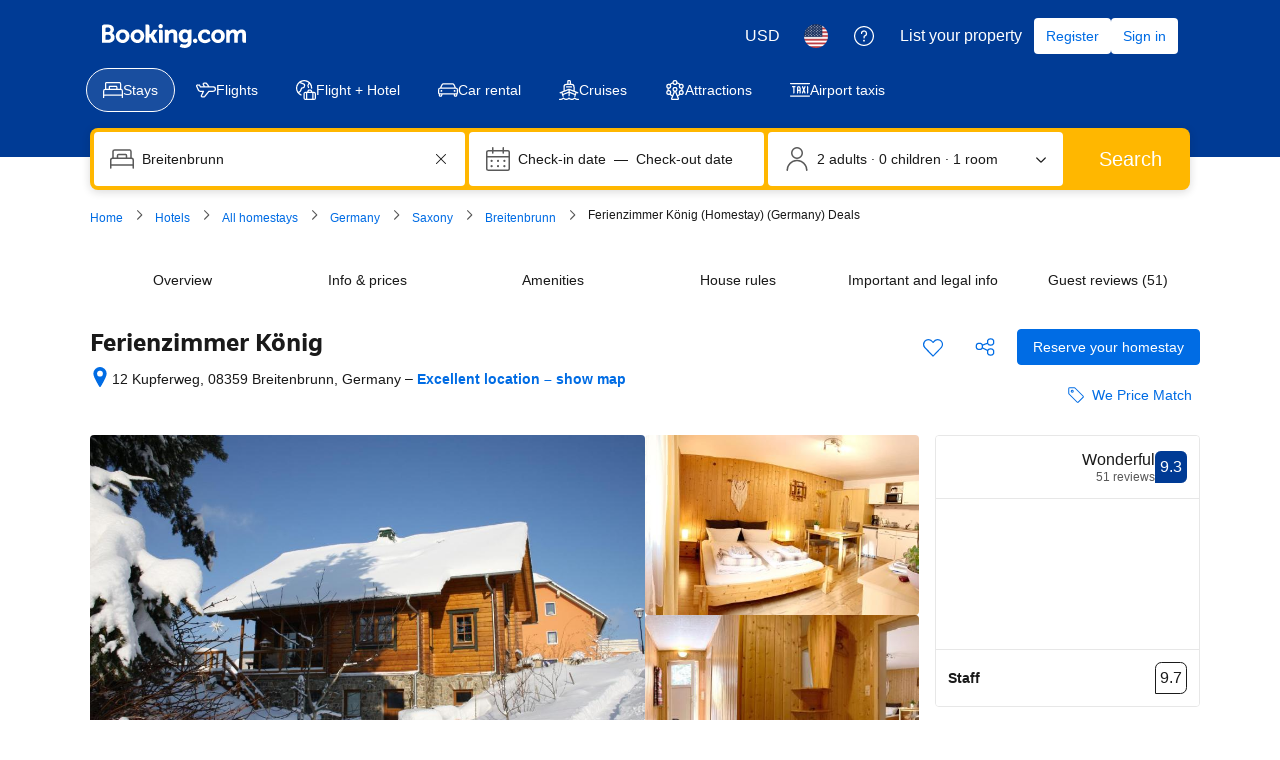

--- FILE ---
content_type: text/html; charset=UTF-8
request_url: https://www.booking.com/hotel/de/ferienzimmer-konig.html
body_size: 1820
content:
<!DOCTYPE html>
<html lang="en">
<head>
    <meta charset="utf-8">
    <meta name="viewport" content="width=device-width, initial-scale=1">
    <title></title>
    <style>
        body {
            font-family: "Arial";
        }
    </style>
    <script type="text/javascript">
    window.awsWafCookieDomainList = ['booking.com'];
    window.gokuProps = {
"key":"AQIDAHjcYu/GjX+QlghicBgQ/7bFaQZ+m5FKCMDnO+vTbNg96AHf0QDR8N4FZ0BkUn8kcucXAAAAfjB8BgkqhkiG9w0BBwagbzBtAgEAMGgGCSqGSIb3DQEHATAeBglghkgBZQMEAS4wEQQMuq52ahLIzXS391ltAgEQgDujRkBXrrIUjgs1lAsFcu/9kgpI/IuavohSG7yE1BYsDzpFl4iqc4edkSwfTozI/iGO7lnWq3QC9N4X1w==",
          "iv":"D5491AFWkQAAARgU",
          "context":"bfDnRAxUWrTUqNsWt77wjWyNneb4Wa322FCfl/WacA5D+kN3XkOzhsZ78KEyiW0UMvOuFm/MZUYsrDEl8yH2UDgorCeBoDU03o1sTF9HlwYumiQLr+c3CIgbH25hk1kVcuAqqPVzYehAHU96C5tFy8BkuE067CmSZMMI6FvVGiNB5Ixpf7Oafn9WHkkthwwyYSFAb6mN+jPxJnTdzowAoCA/z2j+0nNNQbpoORuFR6yjOCLaxUiU3BT0iSZuRJZ7+BlO4TGcxwf0QELHhVmsrhKxzyp1bphzEhlmPYehfs9FrkrdTQs66sNe9Q7JJKeCkl19krV7oKbaQIvznR+vv9AYJWKKPmpVuHYoI/lwCaAKwvx32ptIgg=="
};
    </script>
    <script src="https://d8c14d4960ca.337f8b16.us-east-2.token.awswaf.com/d8c14d4960ca/a18a4859af9c/f81f84a03d17/challenge.js"></script>
</head>
<body>
    <div id="challenge-container"></div>
    <script type="text/javascript">
        AwsWafIntegration.saveReferrer();
        AwsWafIntegration.checkForceRefresh().then((forceRefresh) => {
            if (forceRefresh) {
                AwsWafIntegration.forceRefreshToken().then(() => {
                    window.location.reload(true);
                });
            } else {
                AwsWafIntegration.getToken().then(() => {
                    window.location.reload(true);
                });
            }
        });
    </script>
    <noscript>
        <h1>JavaScript is disabled</h1>
        In order to continue, we need to verify that you're not a robot.
        This requires JavaScript. Enable JavaScript and then reload the page.
    </noscript>
</body>
</html>

--- FILE ---
content_type: text/javascript
request_url: https://cf.bstatic.com/psb/capla/static/js/a0920e03.99b7cade.chunk.js
body_size: 17674
content:
/*! For license information please see a0920e03.99b7cade.chunk.js.LICENSE.txt */
(self["b-property-web-property-page__LOADABLE_LOADED_CHUNKS__"]=self["b-property-web-property-page__LOADABLE_LOADED_CHUNKS__"]||[]).push([["a0920e03","689e7667"],{de4a3ce2:(e,i,n)=>{"use strict";n.d(i,{Z:()=>m});var a=n("3d054e81"),t=n("ead71eb0"),E=n.n(t);const _=function(){return t.createElement("svg",{xmlns:"http://www.w3.org/2000/svg",viewBox:"0 0 80 32"},t.createElement("g",{fill:"none"},t.createElement("rect",{width:80,height:32.049,fill:"#004cb8",rx:4}),t.createElement("path",{fill:"#fff",d:"m44.9668352 5.5533056c.216944 0 .339024.090062.3661543.269157l.0058137.082203v6.00384c0 .598784.15488 1.081728.468224 1.446784.311552.365184.752384.546944 1.318784.546944.8360411 0 1.5222034-.3462224 2.0583844-1.0386671l.1210716-.1659409v-6.79296c0-.204512.088396-.320138.2661313-.345849l.0816447-.005511h2.201984c.203392 0 .318388.090062.343959.269157l.005481.082203v9.97056c0 .204512-.089572.318864-.267687.3442565l-.081753.0054395h-1.787008c-.2109806 0-.3651605-.0750446-.4590737-.2251337l-.0419183-.0812983-.26176-.635136c-.290944.26304-.542208.467328-.752256.612736-.210048.147072-.507904.282112-.893568.406656-.385664.12288-.81088.185216-1.275648.185216-1.220608 0-2.186496-.375552-2.8992-1.128448-.6602514-.6974537-1.0146749-1.6397022-1.0619382-2.8224411l-.0054538-.2772069v-6.3552c0-.204512.094864-.320138.283563-.345849l.086613-.005511zm12.803968-.35456c1.773184 0 3.117824.562432 4.033664 1.687424.140112.165088.140476.320866.0022925.4651045l-.0677005.0611035-1.1776 1.095552c-.173824.131456-.34944.108928-.523392-.065792-.624896-.657664-1.358336-.986496-2.201856-.986496-.521728 0-.940032.07616-1.253376.230144-.311552.15232-.468224.361728-.468224.624768 0 .306304.19968.559104.59904.756352.401152.195584 1.057152.375552 1.972992.536576 2.49984.422272 3.749632 1.5264 3.749632 3.309056 0 1.079936-.42176 1.934976-1.263616 2.5632-.843648.628224-1.874816.941568-3.095424.941568-1.265408 0-2.306944-.266624-3.128192-.799616-.821248-.53312-1.39968-1.208064-1.733632-2.026752-.088928-.192304-.049966-.338254.116886-.44128l.079338-.041536 1.656192-.744192c.218624-.102144.37184-.043264.457984.174848.175616.453376.480256.825472.91584 1.117952s.958976.437888 1.570176.437888c.507776 0 .919296-.095232 1.230848-.283776.313344-.190464.468352-.446592.468352-.768512 0-.365184-.203136-.655872-.609408-.875776-.408064-.219776-1.119104-.423936-2.136576-.612608-1.031168-.190336-1.84896-.558976-2.451584-1.107712-.604288-.546816-.9056-1.230464-.9056-2.049152 0-.977792.37888-1.756672 1.134592-2.332928.754048-.576384 1.764608-.865408 3.028352-.865408zm-36.68096 0c1.642496 0 2.928512.507136 3.858176 1.523072.929664 1.014144 1.394432 2.289664 1.394432 3.823104v.700928c0 .233728-.115328.35136-.347648.35136h-7.499392c.160128.671488.476928 1.21152.948608 1.621632.47168.408448 1.07264.612736 1.79904.612736.988288 0 1.742336-.408448 2.265728-1.227136.087808-.131456.225536-.15232.414848-.065664l1.874816.78912c.21696.072704.268544.204288.151552.394624-1.06048 1.79648-2.628864 2.694784-4.706944 2.694784-1.570048 0-2.902528-.526208-4.000896-1.576704-1.096704-1.052288-1.645952-2.397056-1.645952-4.03264 0-1.635456.545792-2.980224 1.635584-4.032512 1.089792-1.050624 2.375808-1.576704 3.858048-1.576704zm-12.376576-5.1987456c2.16 0 4.13952.7363072 5.660544 1.9553792.07296.0590464.118144.1424.125056.232704.010368.0937728-.017408.1840768-.076416.2570112-.388992.4688768-1.19808 1.4448384-1.59744 1.9241344-.059008.0729344-.14592.11808-.239616.1250304-.093824.0069504-.184064-.0243072-.253568-.0833536-.958464-.8127232-2.226048-1.3059072-3.61856-1.3059072-2.976256 0-5.389824 2.3757312-5.389824 5.1542272s2.413568 5.036032 5.389824 5.036032c1.156352 0 2.226048-.340352 3.10464-.92032v-2.250624h-2.54912c-.09024 0-.18048-.034688-.246528-.100736-.062464-.06592-.100736-.152832-.100736-.246528v-2.181248c0-.093696.038272-.180608.100736-.246528.066048-.062592.156288-.100736.246528-.100736h5.025152c.190976 0 .347264.156288.347264.347264v6.307328c0 .208384-.09024.402816-.25344.538368-1.524608 1.219072-3.51104 1.955328-5.674496 1.955328-4.8098688 0-8.7132672-3.646848-8.7132672-8.1376 0-4.4942592 3.9033984-8.2592256 8.7132672-8.2592256zm24.552448 5.1987456c1.220608 0 2.162304.332288 2.823424.996864.6138971.61710629.9427154 1.47006759.9865573 2.56011373l.0050587.25575827v6.793088c0 .2044-.08967.318738-.2677238.3441288l-.0817162.0054392h-2.200192c-.203392 0-.318486-.088788-.3440815-.2674788l-.0054865-.0820892v-6.026368c0-1.315328-.602496-1.972992-1.809408-1.972992-.406272 0-.814336.124672-1.220608.373888-.33856.20618667-.6125867.42801778-.82008.66556741l-.116496.14441659v6.815488c0 .2044-.094864.318738-.2846778.3441288l-.0871622.0054392h-2.179584c-.215376 0-.337162-.088788-.3642433-.2674788l-.0058047-.0820892v-9.970688c0-.2044.094864-.320012.2834773-.34572125l.0865707-.00551075h1.7888c.2109806 0 .3587657.08134531.4422269.24194015l.0363651.08689185.284032.6144c.929664-.818688 1.947136-1.227136 3.050752-1.227136zm7.523712.265216c.216832 0 .337526.090062.3643115.26907125l.0057365.08216075v9.970688c0 .204512-.09359.318766-.2829995.344134l-.0870485.005434h-2.179584c-.216944 0-.337652-.08869-.3644393-.267442l-.0057367-.082126v-9.970688c0-.2044.09359-.320012.2830852-.34572125l.0870908-.00551075zm-19.699584 2.211456c-.63872 0-1.174144.162688-1.602816.49152s-.736896.756352-.926208 1.282432h5.013248c-.101504-.49664-.383872-.917248-.848768-1.259904-.46656-.342656-1.01056-.514048-1.635456-.514048z",transform:"translate(9 7)"}),t.createElement("path",{fill:"#febb02",d:"m37.6090112 2.1196288c0 .5691264.204288 1.058944.614656 1.4694272.410496.4084992.900224.6147328 1.469312.6147328s1.058816-.2062336 1.469312-.6147328c.408448-.4104832.614656-.9003008.614656-1.4694272s-.206208-1.0589312-.614656-1.4694272c-.410496-.4104832-.900224-.6147328-1.469312-.6147328s-1.058816.2042496-1.469312.6147328c-.410368.410496-.614656.9003008-.614656 1.4694272z",transform:"translate(9 7)"})))};var d=n("6222292b"),s=n("abab1afe"),l=n("c44dcb0c"),S=n("8521b397"),r=n.n(S);const A="f4e2bdcdc7";var N=n("43bedd84");const m=e=>{const{size:i,className:n}=(e=>"deal-badge"===e?{className:A}:{size:e})(e.size),{trans:t}=(0,l.useI18n)(),S=e.ariaLabel||t((0,s.t)("www_ge_screenreader_generic_logo",{variables:{b_companyname:N.p}}));return E().createElement(d.Icon,(0,a.Z)({},e,{size:i,svg:_,ariaLabel:S,className:r()([e.className,n])}))}},bf6306b9:(e,i,n)=>{"use strict";n.d(i,{Z:()=>a});const a=n("2a9f4b5f").Z},"43bedd84":(e,i,n)=>{"use strict";n.d(i,{p:()=>a});const a="Booking.com"},c2dfb4ff:(e,i,n)=>{"use strict";n.d(i,{$4:()=>a,FV:()=>t,TL:()=>E});let a=function(e){return e[e.PROPERTY_UNIT_FACILITY=1]="PROPERTY_UNIT_FACILITY",e[e.PROPERTY_FACILITY=2]="PROPERTY_FACILITY",e}({}),t=function(e){return e[e.UNKNOWN=3e3]="UNKNOWN",e[e.TEA_COFFEE_MAKER=1]="TEA_COFFEE_MAKER",e[e.INTERNET_FACILITIES=2]="INTERNET_FACILITIES",e[e.MINIBAR=3]="MINIBAR",e[e.SHOWER=4]="SHOWER",e[e.BATH=5]="BATH",e[e.SAFETY_DEPOSIT_BOX=6]="SAFETY_DEPOSIT_BOX",e[e.PAY_PER_VIEW_CHANNELS=7]="PAY_PER_VIEW_CHANNELS",e[e.TV=8]="TV",e[e.TELEPHONE=9]="TELEPHONE",e[e.FAX=10]="FAX",e[e.AIR_CONDITIONING=11]="AIR_CONDITIONING",e[e.HAIRDRYER=12]="HAIRDRYER",e[e.WAKE_UP_SERVICE_ALARM_CLOCK=13]="WAKE_UP_SERVICE_ALARM_CLOCK",e[e.HOT_TUB=14]="HOT_TUB",e[e.IRON=15]="IRON",e[e.KITCHENETTE=16]="KITCHENETTE",e[e.BALCONY=17]="BALCONY",e[e.PANTS_PRESS=18]="PANTS_PRESS",e[e.BATHROBE=19]="BATHROBE",e[e.SPA_BATH=20]="SPA_BATH",e[e.RADIO=21]="RADIO",e[e.REFRIGERATOR=22]="REFRIGERATOR",e[e.DESK=23]="DESK",e[e.SHARED_BATHROOM=24]="SHARED_BATHROOM",e[e.IRONING_FACILITIES=25]="IRONING_FACILITIES",e[e.SEATING_AREA=26]="SEATING_AREA",e[e.FREE_TOILETRIES=27]="FREE_TOILETRIES",e[e.DVD_PLAYER=28]="DVD_PLAYER",e[e.CD_PLAYER=29]="CD_PLAYER",e[e.FAN=30]="FAN",e[e.TOILET=31]="TOILET",e[e.MICROWAVE=32]="MICROWAVE",e[e.DISHWASHER=33]="DISHWASHER",e[e.WASHING_MACHINE=34]="WASHING_MACHINE",e[e.VIDEO=35]="VIDEO",e[e.VIDEO_GAMES=36]="VIDEO_GAMES",e[e.PATIO=37]="PATIO",e[e.PRIVATE_BATHROOM=38]="PRIVATE_BATHROOM",e[e.EXTRA_LONG_BEDS=39]="EXTRA_LONG_BEDS",e[e.HEATING=40]="HEATING",e[e.DRESSING_ROOM=41]="DRESSING_ROOM",e[e.SHARED_TOILET=42]="SHARED_TOILET",e[e.SLIPPERS=43]="SLIPPERS",e[e.SATELLITE_CHANNELS=44]="SATELLITE_CHANNELS",e[e.KITCHEN=45]="KITCHEN",e[e.WIRELESS_INTERNET=46]="WIRELESS_INTERNET",e[e.CABLE_CHANNELS=68]="CABLE_CHANNELS",e[e.BATH_OR_SHOWER=69]="BATH_OR_SHOWER",e[e.CARPETED=70]="CARPETED",e[e.FIREPLACE=71]="FIREPLACE",e[e.ADDITIONAL_TOILET=72]="ADDITIONAL_TOILET",e[e.INTERCONNECTED_ROOMS_AVAILABLE=73]="INTERCONNECTED_ROOMS_AVAILABLE",e[e.LAPTOP_SAFE=74]="LAPTOP_SAFE",e[e.FLAT_SCREEN_TV=75]="FLAT_SCREEN_TV",e[e.PRIVATE_ENTRANCE=76]="PRIVATE_ENTRANCE",e[e.SOFA=77]="SOFA",e[e.SOUNDPROOFING=79]="SOUNDPROOFING",e[e.TILE_MARBLE_FLOOR=80]="TILE_MARBLE_FLOOR",e[e.VIEW=81]="VIEW",e[e.HARDWOOD_OR_PARQUET_FLOORS=82]="HARDWOOD_OR_PARQUET_FLOORS",e[e.WAKE_UP_SERVICE=83]="WAKE_UP_SERVICE",e[e.ALARM_CLOCK=84]="ALARM_CLOCK",e[e.DINING_AREA=85]="DINING_AREA",e[e.ELECTRIC_KETTLE=86]="ELECTRIC_KETTLE",e[e.EXECUTIVE_LOUNGE_ACCESS=87]="EXECUTIVE_LOUNGE_ACCESS",e[e.IPOD_DOCK=88]="IPOD_DOCK",e[e.KITCHENWARE=89]="KITCHENWARE",e[e.MOSQUITO_NET=90]="MOSQUITO_NET",e[e.TOWELS_SHEETS_EXTRA_FEE=91]="TOWELS_SHEETS_EXTRA_FEE",e[e.SAUNA=92]="SAUNA",e[e.PRIVATE_POOL=93]="PRIVATE_POOL",e[e.TUMBLE_DRYER=94]="TUMBLE_DRYER",e[e.WARDROBE_OR_CLOSET=95]="WARDROBE_OR_CLOSET",e[e.OVEN=96]="OVEN",e[e.STOVETOP=97]="STOVETOP",e[e.TOASTER=98]="TOASTER",e[e.BARBECUE=99]="BARBECUE",e[e.BIDET=100]="BIDET",e[e.COMPUTER=101]="COMPUTER",e[e.IPAD=102]="IPAD",e[e.GAME_CONSOLE=103]="GAME_CONSOLE",e[e.GAME_CONSOLE_XBOX_360=104]="GAME_CONSOLE_XBOX_360",e[e.GAME_CONSOLE_PS2=105]="GAME_CONSOLE_PS2",e[e.GAME_CONSOLE_PS3=106]="GAME_CONSOLE_PS3",e[e.GAME_CONSOLE_NINTENDO_WII=107]="GAME_CONSOLE_NINTENDO_WII",e[e.SEA_VIEW=108]="SEA_VIEW",e[e.LAKE_VIEW=109]="LAKE_VIEW",e[e.GARDEN_VIEW=110]="GARDEN_VIEW",e[e.POOL_VIEW=111]="POOL_VIEW",e[e.MOUNTAIN_VIEW=112]="MOUNTAIN_VIEW",e[e.LANDMARK_VIEW=113]="LANDMARK_VIEW",e[e.LAPTOP=114]="LAPTOP",e[e.HYPOALLERGENIC=115]="HYPOALLERGENIC",e[e.CLEANING_PRODUCTS=116]="CLEANING_PRODUCTS",e[e.ELECTRIC_BLANKETS=117]="ELECTRIC_BLANKETS",e[e.ADDITIONAL_BATHROOM=118]="ADDITIONAL_BATHROOM",e[e.BLU_RAY_PLAYER=119]="BLU_RAY_PLAYER",e[e.COFFEE_MACHINE=120]="COFFEE_MACHINE",e[e.CITY_VIEW=121]="CITY_VIEW",e[e.RIVER_VIEW=122]="RIVER_VIEW",e[e.TERRACE=123]="TERRACE",e[e.TOWELS=124]="TOWELS",e[e.LINEN=125]="LINEN",e[e.DINING_TABLE=126]="DINING_TABLE",e[e.CHILDREN_HIGH_CHAIR=127]="CHILDREN_HIGH_CHAIR",e[e.OUTDOOR_FURNITURE=129]="OUTDOOR_FURNITURE",e[e.OUTDOOR_DINING_AREA=130]="OUTDOOR_DINING_AREA",e[e.ENTIRE_UNIT_LOCATED_ON_GROUND_FLOOR=131]="ENTIRE_UNIT_LOCATED_ON_GROUND_FLOOR",e[e.UPPER_FLOORS_ACCESSIBLE_BY_ELEVATOR=132]="UPPER_FLOORS_ACCESSIBLE_BY_ELEVATOR",e[e.UPPER_FLOORS_ACCESSIBLE_BY_STAIRS_ONLY=133]="UPPER_FLOORS_ACCESSIBLE_BY_STAIRS_ONLY",e[e.ENTIRE_UNIT_WHEELCHAIR_ACCESSIBLE=134]="ENTIRE_UNIT_WHEELCHAIR_ACCESSIBLE",e[e.DETACHED=135]="DETACHED",e[e.SEMI_DETACHED=136]="SEMI_DETACHED",e[e.PRIVATE_APARTMENT_IN_BUILDING=137]="PRIVATE_APARTMENT_IN_BUILDING",e[e.CLOTHES_RACK=138]="CLOTHES_RACK",e[e.FOLD_UP_BED=139]="FOLD_UP_BED",e[e.DRYING_RACK_FOR_CLOTHING=140]="DRYING_RACK_FOR_CLOTHING",e[e.TOILET_PAPER=141]="TOILET_PAPER",e[e.CHILD_SAFETY_SOCKET_COVERS=142]="CHILD_SAFETY_SOCKET_COVERS",e[e.BOARD_GAMES_PUZZLES=143]="BOARD_GAMES_PUZZLES",e[e.BOOKS_DVDS_OR_MUSIC_FOR_CHILDREN=144]="BOOKS_DVDS_OR_MUSIC_FOR_CHILDREN",e[e.BABY_SAFETY_GATES=145]="BABY_SAFETY_GATES",e[e.SOFA_BED=146]="SOFA_BED",e[e.TOILET_WITH_GRAB_RAILS=147]="TOILET_WITH_GRAB_RAILS",e[e.ADAPTED_BATH=148]="ADAPTED_BATH",e[e.ROLL_IN_SHOWER=149]="ROLL_IN_SHOWER",e[e.WALK_IN_SHOWER=150]="WALK_IN_SHOWER",e[e.RAISED_TOILET=151]="RAISED_TOILET",e[e.LOWERED_SINK=152]="LOWERED_SINK",e[e.EMERGENCY_CORD_IN_BATHROOM=153]="EMERGENCY_CORD_IN_BATHROOM",e[e.SHOWER_CHAIR=154]="SHOWER_CHAIR",e[e.ROOFTOP_POOL=157]="ROOFTOP_POOL",e[e.INFINITY_POOL=158]="INFINITY_POOL",e[e.POOL_WITH_A_VIEW=159]="POOL_WITH_A_VIEW",e[e.HEATED_POOL=160]="HEATED_POOL",e[e.SALT_WATER_POOL=161]="SALT_WATER_POOL",e[e.PLUNGE_POOL=162]="PLUNGE_POOL",e[e.POOL_TOWELS=163]="POOL_TOWELS",e[e.SHALLOW_END=164]="SHALLOW_END",e[e.POOL_COVER=165]="POOL_COVER",e[e.WINE_OR_CHAMPAGNE=166]="WINE_OR_CHAMPAGNE",e[e.BOTTLE_OF_WATER=167]="BOTTLE_OF_WATER",e[e.FRUITS=168]="FRUITS",e[e.CHOCOLATE_OR_COOKIES=169]="CHOCOLATE_OR_COOKIES",e[e.TRASH_CANS=170]="TRASH_CANS",e[e.WINE_GLASSES=171]="WINE_GLASSES",e[e.GAME_CONSOLE_XBOX_ONE=172]="GAME_CONSOLE_XBOX_ONE",e[e.GAME_CONSOLE_WII_U=173]="GAME_CONSOLE_WII_U",e[e.GAME_CONSOLE_PS4=174]="GAME_CONSOLE_PS4",e[e.CRIBS=175]="CRIBS",e[e.TOOTHBRUSH=176]="TOOTHBRUSH",e[e.SHAMPOO=177]="SHAMPOO",e[e.CONDITIONER=178]="CONDITIONER",e[e.BODY_SOAP=179]="BODY_SOAP",e[e.SHOWER_CAP=180]="SHOWER_CAP",e[e.PAJAMAS=181]="PAJAMAS",e[e.YUKATA=182]="YUKATA",e[e.SOCKET_NEAR_THE_BED=184]="SOCKET_NEAR_THE_BED",e[e.ADAPTER=185]="ADAPTER",e[e.FEATHER_PILLOW=186]="FEATHER_PILLOW",e[e.NON_FEATHER_PILLOW=187]="NON_FEATHER_PILLOW",e[e.HYPOALLERGENIC_PILLOW=188]="HYPOALLERGENIC_PILLOW",e[e.ACCESSIBLE_BY_LIFT=189]="ACCESSIBLE_BY_LIFT",e[e.INNER_COURTYARD_VIEW=190]="INNER_COURTYARD_VIEW",e[e.QUIET_STREET_VIEW=191]="QUIET_STREET_VIEW",e[e.MOBILE_HOTSPOT_DEVICE=196]="MOBILE_HOTSPOT_DEVICE",e[e.SMARTPHONE=198]="SMARTPHONE",e[e.STREAMING_SERVICE_LIKE_NETFLIX=199]="STREAMING_SERVICE_LIKE_NETFLIX",e[e.LOCKERS=200]="LOCKERS",e[e.SMOKE_ALARM=201]="SMOKE_ALARM",e[e.FIRE_EXTINGUISHER=202]="FIRE_EXTINGUISHER",e[e.KEY_ACCESS=203]="KEY_ACCESS",e[e.KEY_CARD_ACCESS=204]="KEY_CARD_ACCESS",e[e.READING_LIGHT=205]="READING_LIGHT",e[e.EARPLUGS=206]="EARPLUGS",e[e.PRIVACY_CURTAIN=207]="PRIVACY_CURTAIN",e[e.WINDOW=208]="WINDOW",e[e.OPEN_AIR_BATH=209]="OPEN_AIR_BATH",e[e.TATAMI_TRADITIONAL_JAPANESE_FLOORING=210]="TATAMI_TRADITIONAL_JAPANESE_FLOORING",e[e.CARBON_MONOXIDE_DETECTOR=211]="CARBON_MONOXIDE_DETECTOR",e[e.CARBON_MONOXIDE_SOURCES=212]="CARBON_MONOXIDE_SOURCES",e[e.AIR_PURIFIERS_INSTALLED=215]="AIR_PURIFIERS_INSTALLED",e[e.COMPLIMENTARY_BREAKFAST_IN_THE_EXECUTIVE_LOUNGE=217]="COMPLIMENTARY_BREAKFAST_IN_THE_EXECUTIVE_LOUNGE",e[e.COMPLIMENTARY_SNACKS_AND_DRINKS_IN_THE_EXECUTIVE_LOUNGE_ENTIRE_DAY=218]="COMPLIMENTARY_SNACKS_AND_DRINKS_IN_THE_EXECUTIVE_LOUNGE_ENTIRE_DAY",e[e.COMPLIMENTARY_AFTERNOON_SNACKS_AND_DRINKS_IN_THE_EXECUTIVE_LOUNGE=219]="COMPLIMENTARY_AFTERNOON_SNACKS_AND_DRINKS_IN_THE_EXECUTIVE_LOUNGE",e[e.COMPLIMENTARY_EVENING_SNACKS_AND_DRINKS_IN_THE_EXECUTIVE_LOUNGE=220]="COMPLIMENTARY_EVENING_SNACKS_AND_DRINKS_IN_THE_EXECUTIVE_LOUNGE",e[e.FREE_SPA_ACCESS=221]="FREE_SPA_ACCESS",e[e.FREE_GYM_ACCESS=222]="FREE_GYM_ACCESS",e[e.COMPLIMENTARY_ACCESS_TO_CONFERENCE_ROOM_BUSINESS_AREAS=223]="COMPLIMENTARY_ACCESS_TO_CONFERENCE_ROOM_BUSINESS_AREAS",e[e.ACCESS_TO_PRIVATE_POOL=224]="ACCESS_TO_PRIVATE_POOL",e[e.ACCESS_TO_A_PRIVATE_BEACH=225]="ACCESS_TO_A_PRIVATE_BEACH",e[e.PRIVATE_CHECK_IN_AND_CHECK_OUT_IN_THE_EXECUTIVE_LOUNGE=226]="PRIVATE_CHECK_IN_AND_CHECK_OUT_IN_THE_EXECUTIVE_LOUNGE",e[e.CONCIERGE_SERVICES=227]="CONCIERGE_SERVICES",e[e.FREE_NEWSPAPERS_AND_MAGAZINES_IN_THE_EXECUTIVE_LOUNGE=228]="FREE_NEWSPAPERS_AND_MAGAZINES_IN_THE_EXECUTIVE_LOUNGE",e[e.FREE_LAUNDRY_SERVICES=229]="FREE_LAUNDRY_SERVICES",e[e.SINGLE_ROOM_AIR_CONDITIONING_FOR_GUEST_ACCOMMODATION=230]="SINGLE_ROOM_AIR_CONDITIONING_FOR_GUEST_ACCOMMODATION",e[e.HAND_SANITISER=231]="HAND_SANITISER",e}({}),E=function(e){return e[e.UNKNOWN=4e3]="UNKNOWN",e[e.POOL=1]="POOL",e[e.PARKING=2]="PARKING",e[e.RESTAURANT=3]="RESTAURANT",e[e.PETS_ALLOWED=4]="PETS_ALLOWED",e[e.ROOM_SERVICE=5]="ROOM_SERVICE",e[e.MEETING_BANQUET_FACILITIES=6]="MEETING_BANQUET_FACILITIES",e[e.BAR=7]="BAR",e[e.HAS_24_HOUR_FRONT_DESK=8]="HAS_24_HOUR_FRONT_DESK",e[e.TENNIS_COURT=9]="TENNIS_COURT",e[e.SAUNA=10]="SAUNA",e[e.FITNESS_CENTRE=11]="FITNESS_CENTRE",e[e.GOLF_COURSE_WITHIN_3_KM=12]="GOLF_COURSE_WITHIN_3_KM",e[e.NEWSPAPERS=13]="NEWSPAPERS",e[e.GARDEN=14]="GARDEN",e[e.TERRACE=15]="TERRACE",e[e.NON_SMOKING_ROOMS=16]="NON_SMOKING_ROOMS",e[e.AIRPORT_SHUTTLE=17]="AIRPORT_SHUTTLE",e[e.FISHING=19]="FISHING",e[e.BUSINESS_CENTRE=20]="BUSINESS_CENTRE",e[e.BABYSITTING_CHILD_SERVICES=21]="BABYSITTING_CHILD_SERVICES",e[e.LAUNDRY=22]="LAUNDRY",e[e.DRY_CLEANING=23]="DRY_CLEANING",e[e.CONTINENTAL_BREAKFAST=24]="CONTINENTAL_BREAKFAST",e[e.FACILITIES_FOR_DISABLED_GUESTS=25]="FACILITIES_FOR_DISABLED_GUESTS",e[e.SKIING=26]="SKIING",e[e.BARBER_BEAUTY_SHOP=27]="BARBER_BEAUTY_SHOP",e[e.FAMILY_ROOMS=28]="FAMILY_ROOMS",e[e.GAMES_ROOM=29]="GAMES_ROOM",e[e.CASINO=30]="CASINO",e[e.VIP_ROOM_FACILITIES=41]="VIP_ROOM_FACILITIES",e[e.BREAKFAST_IN_THE_ROOM=43]="BREAKFAST_IN_THE_ROOM",e[e.IRONING_SERVICE=44]="IRONING_SERVICE",e[e.BRIDAL_SUITE=45]="BRIDAL_SUITE",e[e.FREE_PARKING=46]="FREE_PARKING",e[e.INTERNET_SERVICES=47]="INTERNET_SERVICES",e[e.LIFT=48]="LIFT",e[e.EXPRESS_CHECK_IN_CHECK_OUT=49]="EXPRESS_CHECK_IN_CHECK_OUT",e[e.SOLARIUM=50]="SOLARIUM",e[e.SAFETY_DEPOSIT_BOX=51]="SAFETY_DEPOSIT_BOX",e[e.VALET_PARKING=52]="VALET_PARKING",e[e.CURRENCY_EXCHANGE=53]="CURRENCY_EXCHANGE",e[e.SPA_AND_WELLNESS_CENTRE=54]="SPA_AND_WELLNESS_CENTRE",e[e.MASSAGE=55]="MASSAGE",e[e.CHILDRENS_PLAYGROUND=56]="CHILDRENS_PLAYGROUND",e[e.BILLIARDS=57]="BILLIARDS",e[e.TABLE_TENNIS=58]="TABLE_TENNIS",e[e.KARAOKE=59]="KARAOKE",e[e.GIFT_SHOP=60]="GIFT_SHOP",e[e.WINDSURFING=61]="WINDSURFING",e[e.DARTS=62]="DARTS",e[e.HOT_TUB_JACUZZI=63]="HOT_TUB_JACUZZI",e[e.SOUNDPROOF_ROOMS=64]="SOUNDPROOF_ROOMS",e[e.BICYCLE_RENTAL_ADDITIONAL_CHARGE=65]="BICYCLE_RENTAL_ADDITIONAL_CHARGE",e[e.LIBRARY=66]="LIBRARY",e[e.SHOESHINE=67]="SHOESHINE",e[e.CANOEING=69]="CANOEING",e[e.HIKING=70]="HIKING",e[e.CHAPEL_SHRINE=71]="CHAPEL_SHRINE",e[e.BBQ_FACILITIES=72]="BBQ_FACILITIES",e[e.PACKED_LUNCHES=73]="PACKED_LUNCHES",e[e.CAR_HIRE=75]="CAR_HIRE",e[e.CYCLING=76]="CYCLING",e[e.BOWLING=77]="BOWLING",e[e.TOUR_DESK=78]="TOUR_DESK",e[e.HAMMAM=79]="HAMMAM",e[e.HEATING=80]="HEATING",e[e.FAX_PHOTOCOPYING=81]="FAX_PHOTOCOPYING",e[e.DIVING=82]="DIVING",e[e.HORSE_RIDING=86]="HORSE_RIDING",e[e.SQUASH=87]="SQUASH",e[e.TICKET_SERVICE=89]="TICKET_SERVICE",e[e.SNORKELLING=90]="SNORKELLING",e[e.LUGGAGE_STORAGE=91]="LUGGAGE_STORAGE",e[e.SHOPS_ON_SITE=92]="SHOPS_ON_SITE",e[e.WIFI=96]="WIFI",e[e.MINI_GOLF=97]="MINI_GOLF",e[e.SKI_STORAGE=99]="SKI_STORAGE",e[e.SKI_SCHOOL=100]="SKI_SCHOOL",e[e.ALLERGY_FREE_ROOM=101]="ALLERGY_FREE_ROOM",e[e.INDOOR_POOL=103]="INDOOR_POOL",e[e.OUTDOOR_POOL=104]="OUTDOOR_POOL",e[e.FREE_WIFI=107]="FREE_WIFI",e[e.NON_SMOKING_THROUGHOUT=108]="NON_SMOKING_THROUGHOUT",e[e.AIR_CONDITIONING=109]="AIR_CONDITIONING",e[e.DESIGNATED_SMOKING_AREA=110]="DESIGNATED_SMOKING_AREA",e[e.ATM_CASH_MACHINE_ON_SITE=111]="ATM_CASH_MACHINE_ON_SITE",e[e.PRIVATE_BEACH_AREA=114]="PRIVATE_BEACH_AREA",e[e["RESTAURANT_\xc0_LA_CARTE"]=115]="RESTAURANT_\xc0_LA_CARTE",e[e.RESTAURANT_BUFFET=116]="RESTAURANT_BUFFET",e[e.SNACK_BAR=117]="SNACK_BAR",e[e.SUN_TERRACE=118]="SUN_TERRACE",e[e.OUTDOOR_POOL_ALL_YEAR=119]="OUTDOOR_POOL_ALL_YEAR",e[e.OUTDOOR_POOL_SEASONAL=120]="OUTDOOR_POOL_SEASONAL",e[e.INDOOR_POOL_ALL_YEAR=121]="INDOOR_POOL_ALL_YEAR",e[e.INDOOR_POOL_SEASONAL=122]="INDOOR_POOL_SEASONAL",e[e.BIKES_AVAILABLE_FREE=123]="BIKES_AVAILABLE_FREE",e[e.CONCIERGE_SERVICE=124]="CONCIERGE_SERVICE",e[e.ENTERTAINMENT_STAFF=125]="ENTERTAINMENT_STAFF",e[e.NIGHTCLUB_DJ=126]="NIGHTCLUB_DJ",e[e.PRIVATE_CHECK_IN_CHECK_OUT=127]="PRIVATE_CHECK_IN_CHECK_OUT",e[e.SHUTTLE_SERVICE_FREE=128]="SHUTTLE_SERVICE_FREE",e[e.SHUTTLE_SERVICE_ADDITIONAL_CHARGE=129]="SHUTTLE_SERVICE_ADDITIONAL_CHARGE",e[e.SKI_EQUIPMENT_HIRE_ON_SITE=130]="SKI_EQUIPMENT_HIRE_ON_SITE",e[e.SKI_PASS_VENDOR=131]="SKI_PASS_VENDOR",e[e.SKI_TO_DOOR_ACCESS=132]="SKI_TO_DOOR_ACCESS",e[e.SPECIAL_DIET_MENUS_ON_REQUEST=133]="SPECIAL_DIET_MENUS_ON_REQUEST",e[e.TROUSER_PRESS=134]="TROUSER_PRESS",e[e.VENDING_MACHINE_DRINKS=135]="VENDING_MACHINE_DRINKS",e[e.VENDING_MACHINE_SNACKS=136]="VENDING_MACHINE_SNACKS",e[e.WATER_SPORT_FACILITIES_ON_SITE=137]="WATER_SPORT_FACILITIES_ON_SITE",e[e.HOT_SPRING_BATH=138]="HOT_SPRING_BATH",e[e.AIRPORT_SHUTTLE_FREE=139]="AIRPORT_SHUTTLE_FREE",e[e.AIRPORT_SHUTTLE_ADDITIONAL_CHARGE=140]="AIRPORT_SHUTTLE_ADDITIONAL_CHARGE",e[e.SHARED_KITCHEN=141]="SHARED_KITCHEN",e[e.LOCKERS=142]="LOCKERS",e[e.SHARED_LOUNGE_TV_AREA=143]="SHARED_LOUNGE_TV_AREA",e[e.KIDS_CLUB=144]="KIDS_CLUB",e[e.MINIMARKET_ON_SITE=145]="MINIMARKET_ON_SITE",e[e.BEACHFRONT=146]="BEACHFRONT",e[e.EVENING_ENTERTAINMENT=147]="EVENING_ENTERTAINMENT",e[e.WATER_PARK=148]="WATER_PARK",e[e.ADULT_ONLY=149]="ADULT_ONLY",e[e.DAILY_HOUSEKEEPING=158]="DAILY_HOUSEKEEPING",e[e.GROCERY_DELIVERIES=159]="GROCERY_DELIVERIES",e[e.PARKING_ON_SITE=160]="PARKING_ON_SITE",e[e.PRIVATE_PARKING=161]="PRIVATE_PARKING",e[e.MISC_PARKING=162]="MISC_PARKING",e[e.WIFI_AVAILABLE_IN_ALL_AREAS=163]="WIFI_AVAILABLE_IN_ALL_AREAS",e[e.PAID_WIFI=164]="PAID_WIFI",e[e.OPEN_AIR_BATH=166]="OPEN_AIR_BATH",e[e.PUBLIC_BATH=167]="PUBLIC_BATH",e[e.WATER_SLIDE=168]="WATER_SLIDE",e[e.SWIMMING_POOL_TOYS=169]="SWIMMING_POOL_TOYS",e[e.BOARD_GAMES_PUZZLES=170]="BOARD_GAMES_PUZZLES",e[e.BOOKS_DVDS_MUSIC_FOR_CHILDREN=171]="BOOKS_DVDS_MUSIC_FOR_CHILDREN",e[e.INDOOR_PLAY_AREA=172]="INDOOR_PLAY_AREA",e[e.KIDS_OUTDOOR_PLAY_EQUIPMENT=173]="KIDS_OUTDOOR_PLAY_EQUIPMENT",e[e.BABY_SAFETY_GATES=174]="BABY_SAFETY_GATES",e[e.CHILDREN_TELEVISION_NETWORKS=175]="CHILDREN_TELEVISION_NETWORKS",e[e.KID_MEALS=176]="KID_MEALS",e[e.KID_FRIENDLY_BUFFET=177]="KID_FRIENDLY_BUFFET",e[e.SECURED_PARKING=179]="SECURED_PARKING",e[e.STREET_PARKING=180]="STREET_PARKING",e[e.PARKING_GARAGE=181]="PARKING_GARAGE",e[e.ELECTRIC_VEHICLE_CHARGING_STATION=182]="ELECTRIC_VEHICLE_CHARGING_STATION",e[e.PUBLIC_TRANSPORT_TICKETS=183]="PUBLIC_TRANSPORT_TICKETS",e[e.ACCESSIBLE_PARKING=184]="ACCESSIBLE_PARKING",e[e.WHEELCHAIR_ACCESSIBLE=185]="WHEELCHAIR_ACCESSIBLE",e[e.TOILET_WITH_GRAB_RAILS=186]="TOILET_WITH_GRAB_RAILS",e[e.HIGHER_LEVEL_TOILET=187]="HIGHER_LEVEL_TOILET",e[e.LOWER_BATHROOM_SINK=188]="LOWER_BATHROOM_SINK",e[e.EMERGENCY_CORD_IN_BATHROOM=189]="EMERGENCY_CORD_IN_BATHROOM",e[e.ROOFTOP_POOL=192]="ROOFTOP_POOL",e[e.INFINITY_POOL=193]="INFINITY_POOL",e[e.POOL_WITH_VIEW=194]="POOL_WITH_VIEW",e[e.HEATED_POOL=195]="HEATED_POOL",e[e.SALT_WATER_POOL=196]="SALT_WATER_POOL",e[e.PLUNGE_POOL=197]="PLUNGE_POOL",e[e.POOL_BEACH_TOWELS=198]="POOL_BEACH_TOWELS",e[e.POOL_BAR=199]="POOL_BAR",e[e.SHALLOW_END=200]="SHALLOW_END",e[e.POOL_COVER=201]="POOL_COVER",e[e.WINE_CHAMPAGNE=203]="WINE_CHAMPAGNE",e[e.BOTTLE_OF_WATER=204]="BOTTLE_OF_WATER",e[e.FRUITS=205]="FRUITS",e[e.CHOCOLATE_OR_COOKIES=206]="CHOCOLATE_OR_COOKIES",e[e.TICKETS_TO_ATTRACTIONS_OR_SHOWS=207]="TICKETS_TO_ATTRACTIONS_OR_SHOWS",e[e.AIRPORT_PICK_UP=209]="AIRPORT_PICK_UP",e[e.AIRPORT_DROP_OFF=210]="AIRPORT_DROP_OFF",e[e.VISUAL_AIDS_BRAILLE=211]="VISUAL_AIDS_BRAILLE",e[e.VISUAL_AIDS_TACTILE_SIGNS=212]="VISUAL_AIDS_TACTILE_SIGNS",e[e.AUDITORY_GUIDANCE=213]="AUDITORY_GUIDANCE",e[e.STROLLERS=214]="STROLLERS",e[e.TENNIS_EQUIPMENT=215]="TENNIS_EQUIPMENT",e[e.BADMINTON_EQUIPMENT=216]="BADMINTON_EQUIPMENT",e[e.PET_BASKET=217]="PET_BASKET",e[e.PET_BOWLS=218]="PET_BOWLS",e[e.COFFEE_HOUSE_ON_SITE=219]="COFFEE_HOUSE_ON_SITE",e[e.SUN_LOUNGERS_OR_BEACH_CHAIRS=220]="SUN_LOUNGERS_OR_BEACH_CHAIRS",e[e.SUN_UMBRELLAS=221]="SUN_UMBRELLAS",e[e.OUTDOOR_FURNITURE=222]="OUTDOOR_FURNITURE",e[e.FENCE_AROUND_POOL=223]="FENCE_AROUND_POOL",e[e.PICNIC_AREA=224]="PICNIC_AREA",e[e.OUTDOOR_FIREPLACE=225]="OUTDOOR_FIREPLACE",e[e.BEAUTY_SERVICES=226]="BEAUTY_SERVICES",e[e.FACIAL_TREATMENTS=227]="FACIAL_TREATMENTS",e[e.WAXING_SERVICES=228]="WAXING_SERVICES",e[e.MAKE_UP_SERVICES=229]="MAKE_UP_SERVICES",e[e.HAIR_TREATMENTS=230]="HAIR_TREATMENTS",e[e.MANICURE=231]="MANICURE",e[e.PEDICURE=232]="PEDICURE",e[e.HAIR_CUT=233]="HAIR_CUT",e[e.HAIR_COLOURING=234]="HAIR_COLOURING",e[e.HAIR_STYLING=235]="HAIR_STYLING",e[e.BODY_TREATMENTS=236]="BODY_TREATMENTS",e[e.BODY_SCRUB=237]="BODY_SCRUB",e[e.BODY_WRAP=238]="BODY_WRAP",e[e.LIGHT_THERAPY=239]="LIGHT_THERAPY",e[e.SPA_FACILITIES=240]="SPA_FACILITIES",e[e.STEAM_ROOM=241]="STEAM_ROOM",e[e.SPA_LOUNGE_RELAXATION_AREA=242]="SPA_LOUNGE_RELAXATION_AREA",e[e.FOOT_BATH=243]="FOOT_BATH",e[e.SPA_WELLNESS_PACKAGES=244]="SPA_WELLNESS_PACKAGES",e[e.BACK_MASSAGE=245]="BACK_MASSAGE",e[e.NECK_MASSAGE=246]="NECK_MASSAGE",e[e.FOOT_MASSAGE=247]="FOOT_MASSAGE",e[e.COUPLES_MASSAGE=248]="COUPLES_MASSAGE",e[e.HEAD_MASSAGE=249]="HEAD_MASSAGE",e[e.HAND_MASSAGE=250]="HAND_MASSAGE",e[e.FULL_BODY_MASSAGE=251]="FULL_BODY_MASSAGE",e[e.MASSAGE_CHAIR=252]="MASSAGE_CHAIR",e[e.FITNESS=253]="FITNESS",e[e.YOGA_CLASSES=254]="YOGA_CLASSES",e[e.FITNESS_CLASSES=255]="FITNESS_CLASSES",e[e.PERSONAL_TRAINER=256]="PERSONAL_TRAINER",e[e.FITNESS_SPA_LOCKER_ROOMS=257]="FITNESS_SPA_LOCKER_ROOMS",e[e.KIDS_POOL=258]="KIDS_POOL",e[e.SWIMMING_POOL_PARENT_CATEGORY=301]="SWIMMING_POOL_PARENT_CATEGORY",e[e.BEACH=302]="BEACH",e[e.SHUTTLE_SERVICE=304]="SHUTTLE_SERVICE",e[e.BREAKFAST_OPTIONS=305]="BREAKFAST_OPTIONS",e[e.GAME_DRIVES=306]="GAME_DRIVES",e[e.TEMPORARY_ART_GALLERIES=400]="TEMPORARY_ART_GALLERIES",e[e.PUB_CRAWLS=401]="PUB_CRAWLS",e[e.STAND_UP_COMEDY=402]="STAND_UP_COMEDY",e[e.MOVIE_NIGHTS=403]="MOVIE_NIGHTS",e[e.WALKING_TOURS=404]="WALKING_TOURS",e[e.BIKE_TOURS=405]="BIKE_TOURS",e[e.THEMED_DINNER_NIGHTS=406]="THEMED_DINNER_NIGHTS",e[e.HAPPY_HOUR=407]="HAPPY_HOUR",e[e.TOUR_OR_CLASS_ABOUT_LOCAL_CULTURE=408]="TOUR_OR_CLASS_ABOUT_LOCAL_CULTURE",e[e.COOKING_CLASS=409]="COOKING_CLASS",e[e.LIVE_MUSIC_PERFORMANCE=410]="LIVE_MUSIC_PERFORMANCE",e[e.LIVE_SPORT_EVENTS_BROADCAST=411]="LIVE_SPORT_EVENTS_BROADCAST",e[e.ARCHERY=412]="ARCHERY",e[e.AEROBICS=413]="AEROBICS",e[e.BINGO=414]="BINGO",e[e.HAS_24_HOUR_SECURITY=418]="HAS_24_HOUR_SECURITY",e[e.KEY_ACCESS=419]="KEY_ACCESS",e[e.KEY_CARD_ACCESS=420]="KEY_CARD_ACCESS",e[e.SECURITY_ALARM=421]="SECURITY_ALARM",e[e.SMOKE_ALARMS=422]="SMOKE_ALARMS",e[e.CCTV_IN_COMMON_AREAS=423]="CCTV_IN_COMMON_AREAS",e[e.CCTV_OUTSIDE_PROPERTY=424]="CCTV_OUTSIDE_PROPERTY",e[e.FIRE_EXTINGUISHERS=425]="FIRE_EXTINGUISHERS",e[e.BICYCLE_PARKING=426]="BICYCLE_PARKING",e[e.TELEPHONE=427]="TELEPHONE",e[e.POSTAL_SERVICE=428]="POSTAL_SERVICE",e[e.LAUNDRY_ROOM=429]="LAUNDRY_ROOM",e[e.SKI_SHUTTLE=430]="SKI_SHUTTLE",e[e.BATH_HOT_SPRING=431]="BATH_HOT_SPRING",e[e.PRIVATE_BATH=432]="PRIVATE_BATH",e[e.SWIMMING_POOL=433]="SWIMMING_POOL",e[e.NO_SINGLE_USE_PLASTICS=434]="NO_SINGLE_USE_PLASTICS",e[e.HAVE_YOU_REMOVED_OR_NEVER_OFFERED_ALL_SINGLE_USE_PLASTIC_MINIATURE_SHAMPOO_CONDITIONER_AND_BODY_WASH_BOTTLES=435]="HAVE_YOU_REMOVED_OR_NEVER_OFFERED_ALL_SINGLE_USE_PLASTIC_MINIATURE_SHAMPOO_CONDITIONER_AND_BODY_WASH_BOTTLES",e[e.GUESTS_HAVE_THE_OPTION_TO_REUSE_TOWELS=436]="GUESTS_HAVE_THE_OPTION_TO_REUSE_TOWELS",e[e.CARBON_MONOXIDE_DETECTOR=437]="CARBON_MONOXIDE_DETECTOR",e[e.CARBON_MONOXIDE_SOURCES=438]="CARBON_MONOXIDE_SOURCES",e[e.HAVE_YOU_REMOVED_OR_NEVER_OFFERED_ALL_PLASTIC_STRAWS=439]="HAVE_YOU_REMOVED_OR_NEVER_OFFERED_ALL_PLASTIC_STRAWS",e[e.HAVE_YOU_REMOVED_OR_NEVER_OFFERED_ALL_PLASTIC_CUPS=440]="HAVE_YOU_REMOVED_OR_NEVER_OFFERED_ALL_PLASTIC_CUPS",e[e.HAVE_YOU_REMOVED_OR_NEVER_OFFERED_ALL_PLASTIC_WATER_BOTTLES=441]="HAVE_YOU_REMOVED_OR_NEVER_OFFERED_ALL_PLASTIC_WATER_BOTTLES",e[e.HAVE_YOU_REMOVED_OR_NEVER_OFFERED_ALL_PLASTIC_BOTTLES_FOR_OTHER_DRINKS=442]="HAVE_YOU_REMOVED_OR_NEVER_OFFERED_ALL_PLASTIC_BOTTLES_FOR_OTHER_DRINKS",e[e.HAVE_YOU_REMOVED_OR_NEVER_OFFERED_ALL_PLASTIC_CUTLERY_AND_TABLEWARE=443]="HAVE_YOU_REMOVED_OR_NEVER_OFFERED_ALL_PLASTIC_CUTLERY_AND_TABLEWARE",e[e.KEY_CARD_OR_MOTION_CONTROLLED_ELECTRICITY_FOR_GUESTS=444]="KEY_CARD_OR_MOTION_CONTROLLED_ELECTRICITY_FOR_GUESTS",e[e.GUESTS_CAN_OPT_OUT_OF_DAILY_CLEANING_SERVICE=445]="GUESTS_CAN_OPT_OUT_OF_DAILY_CLEANING_SERVICE",e[e.WATER_COOLER_DISPENSER=446]="WATER_COOLER_DISPENSER",e[e.BICYCLE_RENTAL=447]="BICYCLE_RENTAL",e[e.HAVE_YOU_REMOVED_OR_NEVER_OFFERED_ALL_PLASTIC_STIRRERS=448]="HAVE_YOU_REMOVED_OR_NEVER_OFFERED_ALL_PLASTIC_STIRRERS",e[e.USE_OF_CLEANING_CHEMICALS_THAT_ARE_EFFECTIVE_AGAINST_CORONAVIRUS=449]="USE_OF_CLEANING_CHEMICALS_THAT_ARE_EFFECTIVE_AGAINST_CORONAVIRUS",e[e.LINENS_TOWELS_AND_LAUNDRY_WASHED_IN_ACCORDANCE_WITH_LOCAL_AUTHORITY_GUIDELINES=450]="LINENS_TOWELS_AND_LAUNDRY_WASHED_IN_ACCORDANCE_WITH_LOCAL_AUTHORITY_GUIDELINES",e[e.GUEST_ACCOMMODATION_IS_DISINFECTED_BETWEEN_STAYS=451]="GUEST_ACCOMMODATION_IS_DISINFECTED_BETWEEN_STAYS",e[e.GUEST_ACCOMMODATION_SEALED_AFTER_CLEANING=452]="GUEST_ACCOMMODATION_SEALED_AFTER_CLEANING",e[e.PHYSICAL_DISTANCING_IN_DINING_AREAS=453]="PHYSICAL_DISTANCING_IN_DINING_AREAS",e[e.FOOD_CAN_BE_DELIVERED_TO_GUEST_ACCOMMODATION=454]="FOOD_CAN_BE_DELIVERED_TO_GUEST_ACCOMMODATION",e[e.STAFF_FOLLOW_ALL_SAFETY_PROTOCOLS_AS_DIRECTED_BY_LOCAL_AUTHORITIES=455]="STAFF_FOLLOW_ALL_SAFETY_PROTOCOLS_AS_DIRECTED_BY_LOCAL_AUTHORITIES",e[e.SHARED_STATIONERY_SUCH_AS_PRINTED_MENUS_MAGAZINES_PENS_AND_PAPER_REMOVED=456]="SHARED_STATIONERY_SUCH_AS_PRINTED_MENUS_MAGAZINES_PENS_AND_PAPER_REMOVED",e[e.HAND_SANITIZER_IN_GUEST_ACCOMMODATION_AND_KEY_AREAS=457]="HAND_SANITIZER_IN_GUEST_ACCOMMODATION_AND_KEY_AREAS",e[e.PROCESS_IN_PLACE_TO_CHECK_HEALTH_OF_GUESTS=458]="PROCESS_IN_PLACE_TO_CHECK_HEALTH_OF_GUESTS",e[e.FIRST_AID_KIT_AVAILABLE=459]="FIRST_AID_KIT_AVAILABLE",e[e.CONTACTLESS_CHECK_IN_CHECK_OUT=460]="CONTACTLESS_CHECK_IN_CHECK_OUT",e[e.CASHLESS_PAYMENT_AVAILABLE=461]="CASHLESS_PAYMENT_AVAILABLE",e[e.PHYSICAL_DISTANCING_RULES_FOLLOWED=462]="PHYSICAL_DISTANCING_RULES_FOLLOWED",e[e.MOBILE_APP_FOR_ROOM_SERVICE=463]="MOBILE_APP_FOR_ROOM_SERVICE",e[e.SCREENS_OR_PHYSICAL_BARRIERS_PLACED_BETWEEN_STAFF_AND_GUESTS_IN_APPROPRIATE_AREAS=464]="SCREENS_OR_PHYSICAL_BARRIERS_PLACED_BETWEEN_STAFF_AND_GUESTS_IN_APPROPRIATE_AREAS",e[e.INVOICE_PROVIDED=465]="INVOICE_PROVIDED",e[e.PROPERTY_IS_CLEANED_BY_PROFESSIONAL_CLEANING_COMPANIES=466]="PROPERTY_IS_CLEANED_BY_PROFESSIONAL_CLEANING_COMPANIES",e[e.ALL_PLATES_CUTLERY_GLASSES_AND_OTHER_TABLEWARE_HAVE_BEEN_SANITIZED=467]="ALL_PLATES_CUTLERY_GLASSES_AND_OTHER_TABLEWARE_HAVE_BEEN_SANITIZED",e[e.GUESTS_HAVE_THE_OPTION_TO_CANCEL_ANY_CLEANING_SERVICES_FOR_THEIR_ACCOMMODATION_DURING_THEIR_STAY=468]="GUESTS_HAVE_THE_OPTION_TO_CANCEL_ANY_CLEANING_SERVICES_FOR_THEIR_ACCOMMODATION_DURING_THEIR_STAY",e[e.BREAKFAST_TAKEAWAY_CONTAINERS=484]="BREAKFAST_TAKEAWAY_CONTAINERS",e[e.DELIVERED_FOOD_IS_SECURELY_COVERED=485]="DELIVERED_FOOD_IS_SECURELY_COVERED",e[e.ACCESS_TO_HEALTH_CARE_PROFESSIONALS=486]="ACCESS_TO_HEALTH_CARE_PROFESSIONALS",e[e.THERMOMETERS_FOR_GUESTS_PROVIDED_BY_PROPERTY=487]="THERMOMETERS_FOR_GUESTS_PROVIDED_BY_PROPERTY",e[e.FACE_MASKS_FOR_GUESTS_AVAILABLE=488]="FACE_MASKS_FOR_GUESTS_AVAILABLE",e[e.WILD_NON_DOMESTICATED_ANIMALS_ARE_NOT_DISPLAYED_INTERACTED_WITH_WHILE_CAPTIVE_ON_THE_PROPERTY_OR_HARVESTED_CONSUMED_OR_SOLD=489]="WILD_NON_DOMESTICATED_ANIMALS_ARE_NOT_DISPLAYED_INTERACTED_WITH_WHILE_CAPTIVE_ON_THE_PROPERTY_OR_HARVESTED_CONSUMED_OR_SOLD",e[e.RECYCLING_BINS_ARE_AVAILABLE_TO_GUESTS_AND_WASTE_IS_RECYCLED=490]="RECYCLING_BINS_ARE_AVAILABLE_TO_GUESTS_AND_WASTE_IS_RECYCLED",e[e.AT_LEAST_80_PERCENT_OF_FOOD_IS_SOURCED_FROM_YOUR_REGION=491]="AT_LEAST_80_PERCENT_OF_FOOD_IS_SOURCED_FROM_YOUR_REGION",e[e.AT_LEAST_80_PERCENT_OF_LIGHTING_USES_ENERGY_EFFICIENT_LED_BULBS=492]="AT_LEAST_80_PERCENT_OF_LIGHTING_USES_ENERGY_EFFICIENT_LED_BULBS",e[e.ONLY_USING_WATER_EFFICIENT_TOILETS=493]="ONLY_USING_WATER_EFFICIENT_TOILETS",e[e.ONLY_USING_WATER_EFFICIENT_SHOWERS=494]="ONLY_USING_WATER_EFFICIENT_SHOWERS",e[e.ALL_WINDOWS_ARE_DOUBLE_GLAZED=495]="ALL_WINDOWS_ARE_DOUBLE_GLAZED",e[e.FOOD_WASTE_POLICY_IN_PLACE_THAT_INCLUDES_EDUCATION_FOOD_WASTE_PREVENTION_REDUCTION_RECYCLING_AND_DISPOSAL=496]="FOOD_WASTE_POLICY_IN_PLACE_THAT_INCLUDES_EDUCATION_FOOD_WASTE_PREVENTION_REDUCTION_RECYCLING_AND_DISPOSAL",e[e.INVEST_A_PERCENTAGE_OF_REVENUE_BACK_INTO_COMMUNITY_PROJECTS_OR_SUSTAINABILITY_PROJECTS=497]="INVEST_A_PERCENTAGE_OF_REVENUE_BACK_INTO_COMMUNITY_PROJECTS_OR_SUSTAINABILITY_PROJECTS",e[e.COMPENSATE_FOR_AT_LEAST_10_PERCENT_OF_TOTAL_ANNUAL_CARBON_EMISSIONS_BY_PURCHASING_CERTIFIED_CARBON_OFFSETS=498]="COMPENSATE_FOR_AT_LEAST_10_PERCENT_OF_TOTAL_ANNUAL_CARBON_EMISSIONS_BY_PURCHASING_CERTIFIED_CARBON_OFFSETS",e[e.TOURS_AND_ACTIVITIES_ORGANIZED_BY_LOCAL_GUIDES_AND_BUSINESSES_OFFERED=499]="TOURS_AND_ACTIVITIES_ORGANIZED_BY_LOCAL_GUIDES_AND_BUSINESSES_OFFERED",e[e.VEGETARIAN_MENU_OPTIONS_OFFERED=500]="VEGETARIAN_MENU_OPTIONS_OFFERED",e[e.VEGAN_MENU_OPTIONS_OFFERED=501]="VEGAN_MENU_OPTIONS_OFFERED",e[e.GREEN_SPACES_SUCH_AS_GARDENS_ROOFTOP_GARDENS_ON_THE_PROPERTY=502]="GREEN_SPACES_SUCH_AS_GARDENS_ROOFTOP_GARDENS_ON_THE_PROPERTY",e[e.AT_LEAST_80_PERCENT_OF_THE_FOOD_PROVIDED_IS_ORGANIC=503]="AT_LEAST_80_PERCENT_OF_THE_FOOD_PROVIDED_IS_ORGANIC",e[e.IS_100_PERCENT_RENEWABLE_ELECTRICITY_USED_THROUGHOUT_THE_PROPERTY=504]="IS_100_PERCENT_RENEWABLE_ELECTRICITY_USED_THROUGHOUT_THE_PROPERTY",e[e.LOCAL_ARTISTS_ARE_OFFERED_A_PLATFORM_TO_DISPLAY_THEIR_TALENTS=505]="LOCAL_ARTISTS_ARE_OFFERED_A_PLATFORM_TO_DISPLAY_THEIR_TALENTS",e[e.PROVIDE_GUESTS_WITH_INFORMATION_REGARDING_LOCAL_ECOSYSTEMS_HERITAGE_AND_CULTURE_AS_WELL_AS_VISITOR_ETIQUETTE=506]="PROVIDE_GUESTS_WITH_INFORMATION_REGARDING_LOCAL_ECOSYSTEMS_HERITAGE_AND_CULTURE_AS_WELL_AS_VISITOR_ETIQUETTE",e[e.INDOOR_FIREPLACE=511]="INDOOR_FIREPLACE",e}({})},"2a9f4b5f":(e,i,n)=>{"use strict";n.d(i,{Z:()=>O});var a=n("ead71eb0"),t=n.n(a),E=n("8521b397"),_=n.n(E),d=n("6222292b"),s=n("e7547f91"),l=n("2f7c7336"),S=n("ca0c7354");const r="b7aca9da31",A="b2f8b15c14",N="e56e1fa80d",m=e=>{let{expandable:i,title:n,subtitle:E}=e;const[_,m]=(0,a.useState)(!i),I=!0===i&&E,O=_?s.default:l.default,R=I?()=>m((e=>!e)):void 0;return t().createElement(d.ListItem,{onClick:R,className:r,verticalAlignment:"start",startSlot:t().createElement(d.Icon,{color:"brand_genius_secondary",svg:t().createElement(S.default,null),size:"small",attributes:{role:"presentation"}}),endSlot:I&&t().createElement(d.Icon,{size:"medium",svg:t().createElement(O,null),color:"disabled",attributes:{role:"presentation"}})},t().createElement(d.Stack,{gap:1,className:A,direction:"column"},t().createElement(d.Text,{variant:"body_2",className:N},n),_&&t().createElement(d.Text,{variant:"small_1",color:"neutral_alt"},E)))},I="f64d37fca1",O=e=>{let{expandable:i,className:n,benefits:a}=e;return 0===a.length?null:t().createElement(d.List,{className:_()(n,I)},a.map((e=>{let{title:n,subtitle:a}=e;return t().createElement(m,{title:n,subtitle:a,expandable:i,key:n})})))}},"1caaf00d":(e,i,n)=>{"use strict";n.r(i),n.d(i,{PropertyGeniusBenefitsBadge:()=>I,default:()=>O});var a=n("3d054e81"),t=n("ead71eb0"),E=n.n(t),_=n("6222292b"),d=n("de4a3ce2"),s=n("bf6306b9");const l="f213e08966",S="dc02631ebb",r=e=>{let{title:i,benefits:n,badgeAriaLabel:a,onOpen:t,isWwwPropertyPage:r}=e;return n&&n.length>0?E().createElement(_.Popover,{triggerType:"hover",position:"bottom",size:"medium",onOpen:t},E().createElement(_.Popover.Trigger,null,(e=>E().createElement(d.Z,{attributes:{...e,"data-testid":"genius-badge",tabIndex:0},ariaLabel:a,className:l,size:r?"deal-badge":"medium"}))),E().createElement(_.Popover.Content,null,E().createElement(_.Text,{variant:"emphasized_2",className:S},i),E().createElement(s.Z,{benefits:n}))):null};var A=n("2edfd7a8"),N=n("b8f9620a");const m=()=>{var e,i;const n=(0,N.Z)({});if(null!==n&&(0,A.V)(n)||null===n||null===n||void 0===n||!n.genius)return{show:!1};const a=null===(e=n.genius.badge)||void 0===e?void 0:e.items,t=null===(i=n.genius.badge)||void 0===i?void 0:i.header.title;return a&&null!==a&&void 0!==a&&a.length&&t?{show:!0,benefits:a,title:t}:{show:!1}},I=e=>{let{isWwwPropertyPage:i}=e;const n=m();return null!==n&&void 0!==n&&n.show&&n.title?E().createElement(r,(0,a.Z)({},n,{isWwwPropertyPage:i})):null},O=I},"2edfd7a8":(e,i,n)=>{"use strict";function a(e){return void 0!==e.error}n.d(i,{V:()=>a})},"71783d24":(e,i,n)=>{"use strict";n.d(i,{il:()=>a.il,ci:()=>a.ci});var a=n("208e157b");n("dc6d28ff")},"208e157b":(e,i,n)=>{"use strict";n.d(i,{il:()=>_,ci:()=>E});var a=n("0f9dd7d8");function t(e,i){const n=null===e||void 0===e?void 0:e.find((e=>e.mealType===i));return(null===n||void 0===n?void 0:n.priceLocalized)||""}function E(e,i){let{mealPlanId:n,mealType:E,mealsForPrice:_}=e;const{breakfastScore:d,breakfastType:s}=i,l=(null===d||void 0===d?void 0:d.scoreClass)??a.Dbo.NONE,S=(null===d||void 0===d?void 0:d.numReviews)??0,r=(null===d||void 0===d?void 0:d.score)??0;return{mealType:E,mealPlanId:n,isIncludedInRate:E!==a.BWd.NONE,breakfastType:s,breakfastQuality:l,breakfastReviewScore:r,breakfastReviewCount:S,breakfastPrice:t(_,a.BWd.BREAKFAST),lunchPrice:t(_,a.BWd.LUNCH),dinnerPrice:t(_,a.BWd.DINNER)}}let _=function(e){return e[e.UNKNOWN=0]="UNKNOWN",e[e.A_LA_CARTE=12]="A_LA_CARTE",e[e.AMERICAN=10]="AMERICAN",e[e.ASIAN=9]="ASIAN",e[e.BREAKFAST_TO_GO=13]="BREAKFAST_TO_GO",e[e.BUFFET=11]="BUFFET",e[e.CONTINENTAL=1]="CONTINENTAL",e[e.FULL_ENGLISH=3]="FULL_ENGLISH",e[e.GLUTEN_FREE=7]="GLUTEN_FREE",e[e.HALAL=6]="HALAL",e[e.ITALIAN=2]="ITALIAN",e[e.KOSHER=8]="KOSHER",e[e.VEGAN=5]="VEGAN",e[e.VEGETARIAN=4]="VEGETARIAN",e}({})},aa1529e7:(e,i,n)=>{"use strict";n.d(i,{$o:()=>E,VO:()=>_});n("208e157b");var a=n("0f9dd7d8"),t=n("e37f3577");function E(){return{isProcessedData:!0,hotelId:0,propertyName:"",isBookingHome:!1,isSoldOut:!1,accommodationTypeId:0,stars:0,areaMeasurementUnit:a.Vq.SQUARE_METER,mealPlans:[],roomCards:[],genius:{}}}function _(){let e=arguments.length>0&&void 0!==arguments[0]?arguments[0]:{};return{roomId:0,index:-1,roomIndex:-1,name:"",hasRoomPage:!1,bedConfig:{},occupancy:{maxPersons:0,maxGuests:0,maxChildren:0},bedComfortReviewScore:0,bedComfortReviewCount:0,roomTypeId:t.n.UNKNOWN,hasRoomInventory:!1,highlightInfo:{highlights:[]},facilityInfo:{facilities:[]},categorizedFacilities:[],showIsLargestAvailableRoomBadge:!1,blocks:[],isSmoking:!1,parkingInfo:{hasParking:!1},photos:[],...e}}},b8f9620a:(e,i,n)=>{"use strict";n.d(i,{Z:()=>F});var a=n("dc6d28ff"),t=n("41c6c66e");const E=[{kind:"FragmentDefinition",name:{kind:"Name",value:"PriceDisplayInfoHP"},typeCondition:{kind:"NamedType",name:{kind:"Name",value:"PriceDisplayInfoHP"}},directives:[],selectionSet:{kind:"SelectionSet",selections:[{kind:"Field",name:{kind:"Name",value:"badges"},arguments:[],directives:[],selectionSet:{kind:"SelectionSet",selections:[{kind:"Field",name:{kind:"Name",value:"name"},arguments:[],directives:[],selectionSet:{kind:"SelectionSet",selections:[{kind:"Field",name:{kind:"Name",value:"translation"},arguments:[],directives:[]}]}},{kind:"Field",name:{kind:"Name",value:"tooltip"},arguments:[],directives:[],selectionSet:{kind:"SelectionSet",selections:[{kind:"Field",name:{kind:"Name",value:"translation"},arguments:[],directives:[]}]}},{kind:"Field",name:{kind:"Name",value:"style"},arguments:[],directives:[]},{kind:"Field",name:{kind:"Name",value:"identifier"},arguments:[],directives:[]}]}},{kind:"Field",name:{kind:"Name",value:"chargesInfo"},arguments:[],directives:[],selectionSet:{kind:"SelectionSet",selections:[{kind:"Field",name:{kind:"Name",value:"translation"},arguments:[],directives:[]}]}},{kind:"Field",name:{kind:"Name",value:"displayPrice"},arguments:[],directives:[],selectionSet:{kind:"SelectionSet",selections:[{kind:"Field",name:{kind:"Name",value:"copy"},arguments:[],directives:[],selectionSet:{kind:"SelectionSet",selections:[{kind:"Field",name:{kind:"Name",value:"translation"},arguments:[],directives:[]}]}},{kind:"Field",name:{kind:"Name",value:"amountPerStay"},arguments:[],directives:[],selectionSet:{kind:"SelectionSet",selections:[{kind:"Field",name:{kind:"Name",value:"amount"},arguments:[],directives:[]},{kind:"Field",name:{kind:"Name",value:"amountRounded"},arguments:[],directives:[]},{kind:"Field",name:{kind:"Name",value:"amountUnformatted"},arguments:[],directives:[]},{kind:"Field",name:{kind:"Name",value:"currency"},arguments:[],directives:[]}]}}]}},{kind:"Field",name:{kind:"Name",value:"priceBeforeDiscount"},arguments:[],directives:[],selectionSet:{kind:"SelectionSet",selections:[{kind:"Field",name:{kind:"Name",value:"copy"},arguments:[],directives:[],selectionSet:{kind:"SelectionSet",selections:[{kind:"Field",name:{kind:"Name",value:"translation"},arguments:[],directives:[]}]}},{kind:"Field",name:{kind:"Name",value:"amountPerStay"},arguments:[],directives:[],selectionSet:{kind:"SelectionSet",selections:[{kind:"Field",name:{kind:"Name",value:"amount"},arguments:[],directives:[]},{kind:"Field",name:{kind:"Name",value:"amountRounded"},arguments:[],directives:[]},{kind:"Field",name:{kind:"Name",value:"amountUnformatted"},arguments:[],directives:[]},{kind:"Field",name:{kind:"Name",value:"currency"},arguments:[],directives:[]}]}}]}},{kind:"Field",name:{kind:"Name",value:"rewards"},arguments:[],directives:[],selectionSet:{kind:"SelectionSet",selections:[{kind:"Field",name:{kind:"Name",value:"rewardsList"},arguments:[],directives:[],selectionSet:{kind:"SelectionSet",selections:[{kind:"Field",name:{kind:"Name",value:"termsAndConditions"},arguments:[],directives:[]},{kind:"Field",name:{kind:"Name",value:"amountPerStay"},arguments:[],directives:[],selectionSet:{kind:"SelectionSet",selections:[{kind:"Field",name:{kind:"Name",value:"amount"},arguments:[],directives:[]},{kind:"Field",name:{kind:"Name",value:"amountRounded"},arguments:[],directives:[]},{kind:"Field",name:{kind:"Name",value:"amountUnformatted"},arguments:[],directives:[]},{kind:"Field",name:{kind:"Name",value:"currency"},arguments:[],directives:[]}]}},{kind:"Field",name:{kind:"Name",value:"breakdown"},arguments:[],directives:[],selectionSet:{kind:"SelectionSet",selections:[{kind:"Field",name:{kind:"Name",value:"productType"},arguments:[],directives:[]},{kind:"Field",name:{kind:"Name",value:"amountPerStay"},arguments:[],directives:[],selectionSet:{kind:"SelectionSet",selections:[{kind:"Field",name:{kind:"Name",value:"amount"},arguments:[],directives:[]},{kind:"Field",name:{kind:"Name",value:"amountRounded"},arguments:[],directives:[]},{kind:"Field",name:{kind:"Name",value:"amountUnformatted"},arguments:[],directives:[]},{kind:"Field",name:{kind:"Name",value:"currency"},arguments:[],directives:[]}]}}]}}]}},{kind:"Field",name:{kind:"Name",value:"rewardsAggregated"},arguments:[],directives:[],selectionSet:{kind:"SelectionSet",selections:[{kind:"Field",name:{kind:"Name",value:"amountPerStay"},arguments:[],directives:[],selectionSet:{kind:"SelectionSet",selections:[{kind:"Field",name:{kind:"Name",value:"amount"},arguments:[],directives:[]},{kind:"Field",name:{kind:"Name",value:"amountRounded"},arguments:[],directives:[]},{kind:"Field",name:{kind:"Name",value:"amountUnformatted"},arguments:[],directives:[]},{kind:"Field",name:{kind:"Name",value:"currency"},arguments:[],directives:[]}]}},{kind:"Field",name:{kind:"Name",value:"copy"},arguments:[],directives:[],selectionSet:{kind:"SelectionSet",selections:[{kind:"Field",name:{kind:"Name",value:"translation"},arguments:[],directives:[]}]}}]}}]}},{kind:"Field",name:{kind:"Name",value:"useRoundedAmount"},arguments:[],directives:[]},{kind:"Field",name:{kind:"Name",value:"discounts"},arguments:[],directives:[],selectionSet:{kind:"SelectionSet",selections:[{kind:"Field",name:{kind:"Name",value:"amount"},arguments:[],directives:[],selectionSet:{kind:"SelectionSet",selections:[{kind:"Field",name:{kind:"Name",value:"amount"},arguments:[],directives:[]},{kind:"Field",name:{kind:"Name",value:"amountRounded"},arguments:[],directives:[]},{kind:"Field",name:{kind:"Name",value:"amountUnformatted"},arguments:[],directives:[]},{kind:"Field",name:{kind:"Name",value:"currency"},arguments:[],directives:[]}]}},{kind:"Field",name:{kind:"Name",value:"name"},arguments:[],directives:[],selectionSet:{kind:"SelectionSet",selections:[{kind:"Field",name:{kind:"Name",value:"translation"},arguments:[],directives:[]}]}},{kind:"Field",name:{kind:"Name",value:"description"},arguments:[],directives:[],selectionSet:{kind:"SelectionSet",selections:[{kind:"Field",name:{kind:"Name",value:"translation"},arguments:[],directives:[]}]}},{kind:"Field",name:{kind:"Name",value:"itemType"},arguments:[],directives:[]},{kind:"Field",name:{kind:"Name",value:"productId"},arguments:[],directives:[]}]}},{kind:"Field",name:{kind:"Name",value:"excludedCharges"},arguments:[],directives:[],selectionSet:{kind:"SelectionSet",selections:[{kind:"Field",name:{kind:"Name",value:"excludeChargesAggregated"},arguments:[],directives:[],selectionSet:{kind:"SelectionSet",selections:[{kind:"Field",name:{kind:"Name",value:"copy"},arguments:[],directives:[],selectionSet:{kind:"SelectionSet",selections:[{kind:"Field",name:{kind:"Name",value:"translation"},arguments:[],directives:[]}]}},{kind:"Field",name:{kind:"Name",value:"amountPerStay"},arguments:[],directives:[],selectionSet:{kind:"SelectionSet",selections:[{kind:"Field",name:{kind:"Name",value:"amount"},arguments:[],directives:[]},{kind:"Field",name:{kind:"Name",value:"amountRounded"},arguments:[],directives:[]},{kind:"Field",name:{kind:"Name",value:"amountUnformatted"},arguments:[],directives:[]},{kind:"Field",name:{kind:"Name",value:"currency"},arguments:[],directives:[]}]}}]}},{kind:"Field",name:{kind:"Name",value:"excludeChargesList"},arguments:[],directives:[],selectionSet:{kind:"SelectionSet",selections:[{kind:"Field",name:{kind:"Name",value:"chargeMode"},arguments:[],directives:[]},{kind:"Field",name:{kind:"Name",value:"chargeInclusion"},arguments:[],directives:[]},{kind:"Field",name:{kind:"Name",value:"chargeType"},arguments:[],directives:[]},{kind:"Field",name:{kind:"Name",value:"amountPerStay"},arguments:[],directives:[],selectionSet:{kind:"SelectionSet",selections:[{kind:"Field",name:{kind:"Name",value:"amount"},arguments:[],directives:[]},{kind:"Field",name:{kind:"Name",value:"amountRounded"},arguments:[],directives:[]},{kind:"Field",name:{kind:"Name",value:"amountUnformatted"},arguments:[],directives:[]},{kind:"Field",name:{kind:"Name",value:"currency"},arguments:[],directives:[]}]}}]}}]}},{kind:"Field",name:{kind:"Name",value:"taxExceptions"},arguments:[],directives:[],selectionSet:{kind:"SelectionSet",selections:[{kind:"Field",name:{kind:"Name",value:"shortDescription"},arguments:[],directives:[],selectionSet:{kind:"SelectionSet",selections:[{kind:"Field",name:{kind:"Name",value:"translation"},arguments:[],directives:[]}]}},{kind:"Field",name:{kind:"Name",value:"longDescription"},arguments:[],directives:[],selectionSet:{kind:"SelectionSet",selections:[{kind:"Field",name:{kind:"Name",value:"translation"},arguments:[],directives:[]}]}}]}}]}}],_=[{kind:"FragmentDefinition",name:{kind:"Name",value:"PriceXRayHP"},typeCondition:{kind:"NamedType",name:{kind:"Name",value:"PriceDisplayInfoHP"}},directives:[],selectionSet:{kind:"SelectionSet",selections:[{kind:"Field",name:{kind:"Name",value:"priceXRay"},arguments:[],directives:[],selectionSet:{kind:"SelectionSet",selections:[{kind:"Field",name:{kind:"Name",value:"parsedBlockId"},arguments:[],directives:[]},{kind:"Field",name:{kind:"Name",value:"priceMode"},arguments:[],directives:[]},{kind:"Field",name:{kind:"Name",value:"roomId"},arguments:[],directives:[]},{kind:"Field",name:{kind:"Name",value:"channelInfo"},arguments:[],directives:[],selectionSet:{kind:"SelectionSet",selections:[{kind:"Field",name:{kind:"Name",value:"id"},arguments:[],directives:[]}]}},{kind:"Field",name:{kind:"Name",value:"priceTotals"},arguments:[],directives:[],selectionSet:{kind:"SelectionSet",selections:[{kind:"Field",name:{kind:"Name",value:"formattedSubTotalPriceUserCurrency"},arguments:[],directives:[]},{kind:"Field",name:{kind:"Name",value:"formattedSubTotalPricePropertyCurrency"},arguments:[],directives:[]},{kind:"Field",name:{kind:"Name",value:"formattedTotalPriceUserCurrency"},arguments:[],directives:[]},{kind:"Field",name:{kind:"Name",value:"formattedTotalPricePropertyCurrency"},arguments:[],directives:[]},{kind:"Field",name:{kind:"Name",value:"formattedInitialPriceUserCurrency"},arguments:[],directives:[]}]}},{kind:"Field",name:{kind:"Name",value:"charges"},arguments:[],directives:[],selectionSet:{kind:"SelectionSet",selections:[{kind:"Field",name:{kind:"Name",value:"formattedInclusion"},arguments:[],directives:[]},{kind:"Field",name:{kind:"Name",value:"chargeName"},arguments:[],directives:[]},{kind:"Field",name:{kind:"Name",value:"formattedUserCurrencyAmount"},arguments:[],directives:[]},{kind:"Field",name:{kind:"Name",value:"formattedPropertyCurrencyAmount"},arguments:[],directives:[]},{kind:"Field",name:{kind:"Name",value:"formattedMode"},arguments:[],directives:[]},{kind:"Field",name:{kind:"Name",value:"formattedBase"},arguments:[],directives:[]}]}},{kind:"Field",name:{kind:"Name",value:"pricingProducts"},arguments:[],directives:[],selectionSet:{kind:"SelectionSet",selections:[{kind:"Field",name:{kind:"Name",value:"ruleId"},arguments:[],directives:[]},{kind:"Field",name:{kind:"Name",value:"productFamilyId"},arguments:[],directives:[]},{kind:"Field",name:{kind:"Name",value:"productId"},arguments:[],directives:[]},{kind:"Field",name:{kind:"Name",value:"formattedUserCurrencyAmount"},arguments:[],directives:[]},{kind:"Field",name:{kind:"Name",value:"formattedPropertyCurrencyAmount"},arguments:[],directives:[]}]}},{kind:"Field",name:{kind:"Name",value:"userToEuroConversionRate"},arguments:[],directives:[],selectionSet:{kind:"SelectionSet",selections:[{kind:"Field",name:{kind:"Name",value:"currency"},arguments:[],directives:[]},{kind:"Field",name:{kind:"Name",value:"conversionRate"},arguments:[],directives:[]}]}},{kind:"Field",name:{kind:"Name",value:"propertyToEuroConversionRate"},arguments:[],directives:[],selectionSet:{kind:"SelectionSet",selections:[{kind:"Field",name:{kind:"Name",value:"currency"},arguments:[],directives:[]},{kind:"Field",name:{kind:"Name",value:"conversionRate"},arguments:[],directives:[]}]}},{kind:"Field",name:{kind:"Name",value:"userToPropertyConversionRate"},arguments:[],directives:[],selectionSet:{kind:"SelectionSet",selections:[{kind:"Field",name:{kind:"Name",value:"currency"},arguments:[],directives:[]},{kind:"Field",name:{kind:"Name",value:"conversionRate"},arguments:[],directives:[]}]}}]}}]}}];var d=n("cedcabf9");const s=e=>{const i={};return e.filter((e=>{if("FragmentDefinition"!==e.kind)return!0;const n=e.name.value;return!i[n]&&(i[n]=!0,!0)}))},l={},S={kind:"Document",definitions:s([{kind:"OperationDefinition",operation:"query",name:{kind:"Name",value:"RoomTableQuery"},variableDefinitions:[{kind:"VariableDefinition",variable:{kind:"Variable",name:{kind:"Name",value:"input"}},type:{kind:"NonNullType",type:{kind:"NamedType",name:{kind:"Name",value:"RoomTableQueryInput"}}},directives:[]},{kind:"VariableDefinition",variable:{kind:"Variable",name:{kind:"Name",value:"isPriceXRay"}},type:{kind:"NamedType",name:{kind:"Name",value:"Boolean"}},defaultValue:{kind:"BooleanValue",value:!1},directives:[]}],directives:[],selectionSet:{kind:"SelectionSet",selections:[{kind:"Field",name:{kind:"Name",value:"roomTable"},arguments:[{kind:"Argument",name:{kind:"Name",value:"input"},value:{kind:"Variable",name:{kind:"Name",value:"input"}}}],directives:[],selectionSet:{kind:"SelectionSet",selections:[{kind:"InlineFragment",typeCondition:{kind:"NamedType",name:{kind:"Name",value:"RoomTableQueryResult"}},directives:[],selectionSet:{kind:"SelectionSet",selections:[{kind:"Field",name:{kind:"Name",value:"searchConfigOverride"},arguments:[],directives:[],selectionSet:{kind:"SelectionSet",selections:[{kind:"Field",name:{kind:"Name",value:"checkin"},arguments:[],directives:[]},{kind:"Field",name:{kind:"Name",value:"checkout"},arguments:[],directives:[]},{kind:"Field",name:{kind:"Name",value:"nbAdults"},arguments:[],directives:[]},{kind:"Field",name:{kind:"Name",value:"nbRooms"},arguments:[],directives:[]},{kind:"Field",name:{kind:"Name",value:"childrenAges"},arguments:[],directives:[]}]}},{kind:"Field",name:{kind:"Name",value:"isBookingHome"},arguments:[],directives:[]},{kind:"Field",name:{kind:"Name",value:"hotelId"},arguments:[],directives:[]},{kind:"Field",name:{kind:"Name",value:"propertyName"},arguments:[],directives:[]},{kind:"Field",name:{kind:"Name",value:"isSoldOut"},arguments:[],directives:[]},{kind:"Field",name:{kind:"Name",value:"eligibleForCaplaMicrofunnel"},arguments:[],directives:[]},{kind:"Field",name:{kind:"Name",value:"areaMeasurementUnit"},arguments:[],directives:[]},{kind:"Field",name:{kind:"Name",value:"accommodationTypeId"},arguments:[],directives:[]},{kind:"Field",name:{kind:"Name",value:"hasRoomsWithDifferentPrivacyLevels"},arguments:[],directives:[]},{kind:"Field",name:{kind:"Name",value:"stars"},arguments:[],directives:[]},{kind:"Field",name:{kind:"Name",value:"mealPlans"},arguments:[],directives:[],selectionSet:{kind:"SelectionSet",selections:[{kind:"Field",name:{kind:"Name",value:"mealPlanId"},arguments:[],directives:[]},{kind:"Field",name:{kind:"Name",value:"mealType"},arguments:[],directives:[]},{kind:"Field",name:{kind:"Name",value:"showNoMealPlanMessage"},arguments:[],directives:[]},{kind:"Field",name:{kind:"Name",value:"mealsForPrice"},arguments:[],directives:[],selectionSet:{kind:"SelectionSet",selections:[{kind:"Field",name:{kind:"Name",value:"mealType"},arguments:[],directives:[]},{kind:"Field",name:{kind:"Name",value:"priceLocalized"},arguments:[],directives:[]}]}}]}},{kind:"Field",name:{kind:"Name",value:"breakfastScore"},arguments:[],directives:[],selectionSet:{kind:"SelectionSet",selections:[{kind:"Field",name:{kind:"Name",value:"numReviews"},arguments:[],directives:[]},{kind:"Field",name:{kind:"Name",value:"score"},arguments:[],directives:[]},{kind:"Field",name:{kind:"Name",value:"scoreClass"},arguments:[],directives:[]}]}},{kind:"Field",name:{kind:"Name",value:"breakfastType"},arguments:[],directives:[]},{kind:"Field",name:{kind:"Name",value:"bedComfortReviewScore"},arguments:[],directives:[],selectionSet:{kind:"SelectionSet",selections:[{kind:"Field",name:{kind:"Name",value:"reviewsCount"},arguments:[],directives:[]},{kind:"Field",name:{kind:"Name",value:"score"},arguments:[],directives:[]}]}},{kind:"Field",name:{kind:"Name",value:"genius"},arguments:[],directives:[],selectionSet:{kind:"SelectionSet",selections:[{kind:"Field",alias:{kind:"Name",value:"badge"},name:{kind:"Name",value:"benefitsCommunicationSimple"},arguments:[],directives:[],selectionSet:{kind:"SelectionSet",selections:[{kind:"Field",name:{kind:"Name",value:"items"},arguments:[],directives:[],selectionSet:{kind:"SelectionSet",selections:[{kind:"Field",name:{kind:"Name",value:"title"},arguments:[],directives:[]}]}},{kind:"Field",name:{kind:"Name",value:"header"},arguments:[],directives:[],selectionSet:{kind:"SelectionSet",selections:[{kind:"Field",name:{kind:"Name",value:"title"},arguments:[],directives:[]}]}}]}},{kind:"Field",alias:{kind:"Name",value:"card"},name:{kind:"Name",value:"benefitsCommunicationDetailed"},arguments:[],directives:[],selectionSet:{kind:"SelectionSet",selections:[{kind:"Field",name:{kind:"Name",value:"header"},arguments:[],directives:[],selectionSet:{kind:"SelectionSet",selections:[{kind:"Field",name:{kind:"Name",value:"title"},arguments:[],directives:[]}]}},{kind:"Field",name:{kind:"Name",value:"items"},arguments:[],directives:[],selectionSet:{kind:"SelectionSet",selections:[{kind:"Field",name:{kind:"Name",value:"title"},arguments:[],directives:[]},{kind:"Field",name:{kind:"Name",value:"subtitle"},arguments:[],directives:[]}]}}]}}]}},{kind:"Field",name:{kind:"Name",value:"roomCards"},arguments:[],directives:[],selectionSet:{kind:"SelectionSet",selections:[{kind:"Field",name:{kind:"Name",value:"roomId"},arguments:[],directives:[]},{kind:"Field",name:{kind:"Name",value:"roomIndex"},arguments:[],directives:[]},{kind:"Field",name:{kind:"Name",value:"roomTypeId"},arguments:[],directives:[]},{kind:"Field",name:{kind:"Name",value:"name"},arguments:[],directives:[]},{kind:"Field",name:{kind:"Name",value:"description"},arguments:[],directives:[]},{kind:"Field",name:{kind:"Name",value:"hasRoomInventory"},arguments:[],directives:[]},{kind:"Field",name:{kind:"Name",value:"roomSize"},arguments:[],directives:[]},{kind:"Field",name:{kind:"Name",value:"highlights"},arguments:[],directives:[],selectionSet:{kind:"SelectionSet",selections:[{kind:"InlineFragment",typeCondition:{kind:"NamedType",name:{kind:"Name",value:"RTRoomSizeHighlight"}},directives:[],selectionSet:{kind:"SelectionSet",selections:[{kind:"Field",name:{kind:"Name",value:"areaValue"},arguments:[],directives:[]}]}},{kind:"InlineFragment",typeCondition:{kind:"NamedType",name:{kind:"Name",value:"RTRoomPrivacyHighlight"}},directives:[],selectionSet:{kind:"SelectionSet",selections:[{kind:"Field",name:{kind:"Name",value:"privacyLevel"},arguments:[],directives:[]}]}},{kind:"InlineFragment",typeCondition:{kind:"NamedType",name:{kind:"Name",value:"RTRoomFacilityHighlight"}},directives:[],selectionSet:{kind:"SelectionSet",selections:[{kind:"Field",name:{kind:"Name",value:"id"},arguments:[],directives:[]}]}},{kind:"InlineFragment",typeCondition:{kind:"NamedType",name:{kind:"Name",value:"RTHotelFacilityHighlight"}},directives:[],selectionSet:{kind:"SelectionSet",selections:[{kind:"Field",name:{kind:"Name",value:"id"},arguments:[],directives:[]}]}}]}},{kind:"Field",name:{kind:"Name",value:"categorizedFacilities"},arguments:[],directives:[],selectionSet:{kind:"SelectionSet",selections:[{kind:"Field",name:{kind:"Name",value:"category"},arguments:[],directives:[]},{kind:"Field",name:{kind:"Name",value:"facilities"},arguments:[],directives:[]}]}},{kind:"Field",name:{kind:"Name",value:"facilities"},arguments:[],directives:[]},{kind:"Field",name:{kind:"Name",value:"occupancy"},arguments:[],directives:[],selectionSet:{kind:"SelectionSet",selections:[{kind:"Field",name:{kind:"Name",value:"maxPersons"},arguments:[],directives:[]},{kind:"Field",name:{kind:"Name",value:"maxChildren"},arguments:[],directives:[]},{kind:"Field",name:{kind:"Name",value:"maxGuests"},arguments:[],directives:[]}]}},{kind:"Field",name:{kind:"Name",value:"hasSubUnits"},arguments:[],directives:[]},{kind:"Field",name:{kind:"Name",value:"hasRoomPage"},arguments:[],directives:[]},{kind:"Field",name:{kind:"Name",value:"bedConfigurations"},arguments:[],directives:[],selectionSet:{kind:"SelectionSet",selections:[{kind:"Field",name:{kind:"Name",value:"configurationId"},arguments:[],directives:[]},{kind:"Field",name:{kind:"Name",value:"beds"},arguments:[],directives:[],selectionSet:{kind:"SelectionSet",selections:[{kind:"Field",name:{kind:"Name",value:"count"},arguments:[],directives:[]},{kind:"Field",name:{kind:"Name",value:"bedTypeId"},arguments:[],directives:[]}]}}]}},{kind:"Field",name:{kind:"Name",value:"apartmentRooms"},arguments:[],directives:[],selectionSet:{kind:"SelectionSet",selections:[{kind:"Field",name:{kind:"Name",value:"apartmentRoomId"},arguments:[],directives:[]},{kind:"Field",name:{kind:"Name",value:"name"},arguments:[],directives:[]},{kind:"Field",name:{kind:"Name",value:"beds"},arguments:[],directives:[],selectionSet:{kind:"SelectionSet",selections:[{kind:"Field",name:{kind:"Name",value:"count"},arguments:[],directives:[]},{kind:"Field",name:{kind:"Name",value:"bedTypeId"},arguments:[],directives:[]}]}}]}},{kind:"Field",name:{kind:"Name",value:"bathroomCount"},arguments:[],directives:[]},{kind:"Field",name:{kind:"Name",value:"photos"},arguments:[],directives:[],selectionSet:{kind:"SelectionSet",selections:[{kind:"Field",name:{kind:"Name",value:"id"},arguments:[],directives:[]},{kind:"Field",name:{kind:"Name",value:"photoUri"},arguments:[],directives:[]},{kind:"Field",name:{kind:"Name",value:"thumbnailUri"},arguments:[],directives:[]},{kind:"Field",name:{kind:"Name",value:"ranking"},arguments:[],directives:[]}]}},{kind:"Field",name:{kind:"Name",value:"isSmoking"},arguments:[],directives:[]},{kind:"Field",name:{kind:"Name",value:"parkingInfo"},arguments:[],directives:[],selectionSet:{kind:"SelectionSet",selections:[{kind:"Field",name:{kind:"Name",value:"hasParking"},arguments:[],directives:[]}]}},{kind:"Field",name:{kind:"Name",value:"nrStaysWithCheapestPriceForRoomLevelInventory"},arguments:[],directives:[]},{kind:"Field",name:{kind:"Name",value:"onlyXLeftMessageDetails"},arguments:[],directives:[],selectionSet:{kind:"SelectionSet",selections:[{kind:"Field",name:{kind:"Name",value:"locationType"},arguments:[],directives:[]},{kind:"InlineFragment",typeCondition:{kind:"NamedType",name:{kind:"Name",value:"OnlyXLeftMessageStaticAV"}},directives:[],selectionSet:{kind:"SelectionSet",selections:[{kind:"Field",name:{kind:"Name",value:"message"},arguments:[],directives:[]}]}}]}},{kind:"Field",name:{kind:"Name",value:"showIsLargestAvailableRoomBadge"},arguments:[],directives:[]},{kind:"Field",alias:{kind:"Name",value:"blocks"},name:{kind:"Name",value:"roomAvBlocks"},arguments:[],directives:[],selectionSet:{kind:"SelectionSet",selections:[{kind:"Field",name:{kind:"Name",value:"blockId"},arguments:[],directives:[]},{kind:"Field",name:{kind:"Name",value:"roomId"},arguments:[],directives:[]},{kind:"Field",name:{kind:"Name",value:"genius"},arguments:[],directives:[],selectionSet:{kind:"SelectionSet",selections:[{kind:"Field",name:{kind:"Name",value:"title"},arguments:[],directives:[]},{kind:"Field",name:{kind:"Name",value:"label"},arguments:[],directives:[]}]}},{kind:"Field",name:{kind:"Name",value:"mealPlanId"},arguments:[],directives:[]},{kind:"Field",name:{kind:"Name",value:"nrGuests"},arguments:[],directives:[]},{kind:"Field",name:{kind:"Name",value:"displayOccupancyAdults"},arguments:[],directives:[]},{kind:"Field",name:{kind:"Name",value:"nrChildren"},arguments:[],directives:[]},{kind:"Field",name:{kind:"Name",value:"prepayment"},arguments:[],directives:[],selectionSet:{kind:"SelectionSet",selections:[{kind:"Field",name:{kind:"Name",value:"text"},arguments:[],directives:[]},{kind:"Field",name:{kind:"Name",value:"description"},arguments:[],directives:[]},{kind:"Field",name:{kind:"Name",value:"type"},arguments:[],directives:[]}]}},{kind:"Field",name:{kind:"Name",value:"cancellation"},arguments:[],directives:[],selectionSet:{kind:"SelectionSet",selections:[{kind:"Field",name:{kind:"Name",value:"text"},arguments:[],directives:[]},{kind:"Field",name:{kind:"Name",value:"description"},arguments:[],directives:[]},{kind:"Field",name:{kind:"Name",value:"type"},arguments:[],directives:[]}]}},{kind:"Field",name:{kind:"Name",value:"price"},arguments:[],directives:[]},{kind:"Field",name:{kind:"Name",value:"priceDisplayInfoHP"},arguments:[],directives:[],selectionSet:{kind:"SelectionSet",selections:[{kind:"FragmentSpread",name:{kind:"Name",value:"PriceDisplayInfoHP"},directives:[]},{kind:"InlineFragment",directives:[{kind:"Directive",name:{kind:"Name",value:"include"},arguments:[{kind:"Argument",name:{kind:"Name",value:"if"},value:{kind:"Variable",name:{kind:"Name",value:"isPriceXRay"}}}]}],selectionSet:{kind:"SelectionSet",selections:[{kind:"FragmentSpread",name:{kind:"Name",value:"PriceXRayHP"},directives:[]}]}}]}},{kind:"Field",name:{kind:"Name",value:"nrStays"},arguments:[],directives:[]},{kind:"Field",name:{kind:"Name",value:"stayPrices"},arguments:[],directives:[],selectionSet:{kind:"SelectionSet",selections:[{kind:"Field",name:{kind:"Name",value:"count"},arguments:[],directives:[]},{kind:"Field",name:{kind:"Name",value:"price"},arguments:[],directives:[]},{kind:"Field",name:{kind:"Name",value:"formattedPrice"},arguments:[],directives:[]}]}},{kind:"Field",name:{kind:"Name",value:"nrStaysWithCheapestPrice"},arguments:[],directives:[]},{kind:"Field",name:{kind:"Name",value:"onlyXLeftMessageDetails"},arguments:[],directives:[],selectionSet:{kind:"SelectionSet",selections:[{kind:"Field",name:{kind:"Name",value:"locationType"},arguments:[],directives:[]},{kind:"InlineFragment",typeCondition:{kind:"NamedType",name:{kind:"Name",value:"OnlyXLeftMessageStaticAV"}},directives:[],selectionSet:{kind:"SelectionSet",selections:[{kind:"Field",name:{kind:"Name",value:"message"},arguments:[],directives:[]}]}}]}},{kind:"Field",name:{kind:"Name",value:"isGeniusRateAvailable"},arguments:[],directives:[]}]}}]}}]}},{kind:"InlineFragment",typeCondition:{kind:"NamedType",name:{kind:"Name",value:"RoomTableQueryHotelNotFound"}},directives:[],selectionSet:{kind:"SelectionSet",selections:[{kind:"Field",name:{kind:"Name",value:"message"},arguments:[],directives:[]}]}},{kind:"InlineFragment",typeCondition:{kind:"NamedType",name:{kind:"Name",value:"RoomTableQueryError"}},directives:[],selectionSet:{kind:"SelectionSet",selections:[{kind:"Field",name:{kind:"Name",value:"message"},arguments:[],directives:[]}]}}]}}]}}].concat(E,_)),loc:{start:0,end:4037,source:{body:"\n  query RoomTableQuery(\n    $input: RoomTableQueryInput!\n    $isPriceXRay: Boolean = false\n  ) {\n    roomTable(input: $input) {\n      ... on RoomTableQueryResult {\n        searchConfigOverride {\n          checkin\n          checkout\n          nbAdults\n          nbRooms\n          childrenAges\n        }\n        isBookingHome\n        hotelId\n        propertyName\n        isSoldOut\n        eligibleForCaplaMicrofunnel\n        areaMeasurementUnit\n        accommodationTypeId\n        hasRoomsWithDifferentPrivacyLevels\n        stars\n        mealPlans {\n          mealPlanId\n          mealType\n          showNoMealPlanMessage\n          mealsForPrice {\n            mealType\n            priceLocalized\n          }\n        }\n        breakfastScore {\n          numReviews\n          score\n          scoreClass\n        }\n        breakfastType\n        bedComfortReviewScore {\n          reviewsCount\n          score\n        }\n        genius {\n          badge: benefitsCommunicationSimple {\n            items {\n              title\n            }\n            header {\n              title\n            }\n          }\n          card: benefitsCommunicationDetailed {\n            header {\n              title\n            }\n            items {\n              title\n              subtitle\n            }\n          }\n        }\n        roomCards {\n          roomId\n          roomIndex\n          roomTypeId\n          name\n          description\n          hasRoomInventory\n          roomSize\n          highlights {\n            ... on RTRoomSizeHighlight {\n              areaValue\n            }\n            ... on RTRoomPrivacyHighlight {\n              privacyLevel\n            }\n            ... on RTRoomFacilityHighlight {\n              id\n            }\n            ... on RTHotelFacilityHighlight {\n              id\n            }\n          }\n          categorizedFacilities {\n            category\n            facilities\n          }\n          facilities\n          occupancy {\n            maxPersons\n            maxChildren\n            maxGuests\n          }\n          hasSubUnits\n          hasRoomPage\n          bedConfigurations {\n            configurationId\n            beds {\n              count\n              bedTypeId\n            }\n          }\n          apartmentRooms {\n            apartmentRoomId\n            name\n            beds {\n              count\n              bedTypeId\n            }\n          }\n          bathroomCount\n          photos {\n            id\n            photoUri\n            thumbnailUri\n            ranking\n          }\n          isSmoking\n          parkingInfo {\n            hasParking\n          }\n          nrStaysWithCheapestPriceForRoomLevelInventory\n          onlyXLeftMessageDetails {\n            locationType\n            ... on OnlyXLeftMessageStaticAV {\n              message\n            }\n          }\n          showIsLargestAvailableRoomBadge\n          blocks: roomAvBlocks {\n            blockId\n            roomId\n            genius {\n              title\n              label\n            }\n            mealPlanId\n            nrGuests\n            displayOccupancyAdults\n            nrChildren\n            prepayment {\n              text\n              description\n              type\n            }\n            cancellation {\n              text\n              description\n              type\n            }\n            price\n            priceDisplayInfoHP {\n              ...PriceDisplayInfoHP\n              ... @include(if: $isPriceXRay) {\n                ...PriceXRayHP\n              }\n            }\n            nrStays\n            stayPrices {\n              count\n              price\n              formattedPrice\n            }\n            nrStaysWithCheapestPrice\n            onlyXLeftMessageDetails {\n              locationType\n              ... on OnlyXLeftMessageStaticAV {\n                message\n              }\n            }\n            isGeniusRateAvailable\n          }\n        }\n      }\n      ... on RoomTableQueryHotelNotFound {\n        message\n      }\n      ... on RoomTableQueryError {\n        message\n      }\n    }\n  }\n  \n  \n",name:"GraphQL request",locationOffset:{line:1,column:1}}}};function r(e){const i={...l,...e};return d.useQuery(S,i)}const A={kind:"Document",definitions:s([{kind:"OperationDefinition",operation:"query",name:{kind:"Name",value:"RoomTableQueryNoRoomPage"},variableDefinitions:[{kind:"VariableDefinition",variable:{kind:"Variable",name:{kind:"Name",value:"input"}},type:{kind:"NonNullType",type:{kind:"NamedType",name:{kind:"Name",value:"RoomTableQueryInput"}}},directives:[]}],directives:[],selectionSet:{kind:"SelectionSet",selections:[{kind:"Field",name:{kind:"Name",value:"roomTable"},arguments:[{kind:"Argument",name:{kind:"Name",value:"input"},value:{kind:"Variable",name:{kind:"Name",value:"input"}}}],directives:[],selectionSet:{kind:"SelectionSet",selections:[{kind:"InlineFragment",typeCondition:{kind:"NamedType",name:{kind:"Name",value:"RoomTableQueryResult"}},directives:[],selectionSet:{kind:"SelectionSet",selections:[{kind:"Field",name:{kind:"Name",value:"isBookingHome"},arguments:[],directives:[]},{kind:"Field",name:{kind:"Name",value:"hotelId"},arguments:[],directives:[]},{kind:"Field",name:{kind:"Name",value:"propertyName"},arguments:[],directives:[]},{kind:"Field",name:{kind:"Name",value:"isSoldOut"},arguments:[],directives:[]},{kind:"Field",name:{kind:"Name",value:"areaMeasurementUnit"},arguments:[],directives:[]},{kind:"Field",name:{kind:"Name",value:"accommodationTypeId"},arguments:[],directives:[]},{kind:"Field",name:{kind:"Name",value:"stars"},arguments:[],directives:[]},{kind:"Field",name:{kind:"Name",value:"mealPlans"},arguments:[],directives:[],selectionSet:{kind:"SelectionSet",selections:[{kind:"Field",name:{kind:"Name",value:"mealPlanId"},arguments:[],directives:[]},{kind:"Field",name:{kind:"Name",value:"mealType"},arguments:[],directives:[]},{kind:"Field",name:{kind:"Name",value:"mealsForPrice"},arguments:[],directives:[],selectionSet:{kind:"SelectionSet",selections:[{kind:"Field",name:{kind:"Name",value:"mealType"},arguments:[],directives:[]},{kind:"Field",name:{kind:"Name",value:"priceLocalized"},arguments:[],directives:[]}]}}]}},{kind:"Field",name:{kind:"Name",value:"breakfastScore"},arguments:[],directives:[],selectionSet:{kind:"SelectionSet",selections:[{kind:"Field",name:{kind:"Name",value:"numReviews"},arguments:[],directives:[]},{kind:"Field",name:{kind:"Name",value:"score"},arguments:[],directives:[]},{kind:"Field",name:{kind:"Name",value:"scoreClass"},arguments:[],directives:[]}]}},{kind:"Field",name:{kind:"Name",value:"breakfastType"},arguments:[],directives:[]},{kind:"Field",name:{kind:"Name",value:"roomCards"},arguments:[],directives:[],selectionSet:{kind:"SelectionSet",selections:[{kind:"Field",name:{kind:"Name",value:"roomId"},arguments:[],directives:[]},{kind:"Field",name:{kind:"Name",value:"roomIndex"},arguments:[],directives:[]},{kind:"Field",name:{kind:"Name",value:"roomTypeId"},arguments:[],directives:[]},{kind:"Field",name:{kind:"Name",value:"name"},arguments:[],directives:[]},{kind:"Field",name:{kind:"Name",value:"description"},arguments:[],directives:[]},{kind:"Field",name:{kind:"Name",value:"hasRoomInventory"},arguments:[],directives:[]},{kind:"Field",name:{kind:"Name",value:"highlights"},arguments:[],directives:[],selectionSet:{kind:"SelectionSet",selections:[{kind:"InlineFragment",typeCondition:{kind:"NamedType",name:{kind:"Name",value:"RTRoomSizeHighlight"}},directives:[],selectionSet:{kind:"SelectionSet",selections:[{kind:"Field",name:{kind:"Name",value:"areaValue"},arguments:[],directives:[]}]}},{kind:"InlineFragment",typeCondition:{kind:"NamedType",name:{kind:"Name",value:"RTRoomPrivacyHighlight"}},directives:[],selectionSet:{kind:"SelectionSet",selections:[{kind:"Field",name:{kind:"Name",value:"privacyLevel"},arguments:[],directives:[]}]}},{kind:"InlineFragment",typeCondition:{kind:"NamedType",name:{kind:"Name",value:"RTRoomFacilityHighlight"}},directives:[],selectionSet:{kind:"SelectionSet",selections:[{kind:"Field",name:{kind:"Name",value:"id"},arguments:[],directives:[]}]}},{kind:"InlineFragment",typeCondition:{kind:"NamedType",name:{kind:"Name",value:"RTHotelFacilityHighlight"}},directives:[],selectionSet:{kind:"SelectionSet",selections:[{kind:"Field",name:{kind:"Name",value:"id"},arguments:[],directives:[]}]}}]}},{kind:"Field",name:{kind:"Name",value:"facilities"},arguments:[],directives:[]},{kind:"Field",name:{kind:"Name",value:"occupancy"},arguments:[],directives:[],selectionSet:{kind:"SelectionSet",selections:[{kind:"Field",name:{kind:"Name",value:"maxPersons"},arguments:[],directives:[]},{kind:"Field",name:{kind:"Name",value:"maxChildren"},arguments:[],directives:[]},{kind:"Field",name:{kind:"Name",value:"maxGuests"},arguments:[],directives:[]}]}},{kind:"Field",name:{kind:"Name",value:"hasSubUnits"},arguments:[],directives:[]},{kind:"Field",name:{kind:"Name",value:"hasRoomPage"},arguments:[],directives:[]},{kind:"Field",name:{kind:"Name",value:"bedConfigurations"},arguments:[],directives:[],selectionSet:{kind:"SelectionSet",selections:[{kind:"Field",name:{kind:"Name",value:"configurationId"},arguments:[],directives:[]},{kind:"Field",name:{kind:"Name",value:"beds"},arguments:[],directives:[],selectionSet:{kind:"SelectionSet",selections:[{kind:"Field",name:{kind:"Name",value:"count"},arguments:[],directives:[]},{kind:"Field",name:{kind:"Name",value:"bedTypeId"},arguments:[],directives:[]}]}}]}},{kind:"Field",name:{kind:"Name",value:"apartmentRooms"},arguments:[],directives:[],selectionSet:{kind:"SelectionSet",selections:[{kind:"Field",name:{kind:"Name",value:"apartmentRoomId"},arguments:[],directives:[]},{kind:"Field",name:{kind:"Name",value:"name"},arguments:[],directives:[]},{kind:"Field",name:{kind:"Name",value:"beds"},arguments:[],directives:[],selectionSet:{kind:"SelectionSet",selections:[{kind:"Field",name:{kind:"Name",value:"count"},arguments:[],directives:[]},{kind:"Field",name:{kind:"Name",value:"bedTypeId"},arguments:[],directives:[]}]}}]}},{kind:"Field",name:{kind:"Name",value:"nrStaysWithCheapestPriceForRoomLevelInventory"},arguments:[],directives:[]},{kind:"Field",name:{kind:"Name",value:"onlyXLeftMessageDetails"},arguments:[],directives:[],selectionSet:{kind:"SelectionSet",selections:[{kind:"Field",name:{kind:"Name",value:"locationType"},arguments:[],directives:[]},{kind:"InlineFragment",typeCondition:{kind:"NamedType",name:{kind:"Name",value:"OnlyXLeftMessageStaticAV"}},directives:[],selectionSet:{kind:"SelectionSet",selections:[{kind:"Field",name:{kind:"Name",value:"message"},arguments:[],directives:[]}]}}]}},{kind:"Field",alias:{kind:"Name",value:"blocks"},name:{kind:"Name",value:"roomAvBlocks"},arguments:[],directives:[],selectionSet:{kind:"SelectionSet",selections:[{kind:"Field",name:{kind:"Name",value:"genius"},arguments:[],directives:[],selectionSet:{kind:"SelectionSet",selections:[{kind:"Field",name:{kind:"Name",value:"title"},arguments:[],directives:[]}]}},{kind:"Field",name:{kind:"Name",value:"blockId"},arguments:[],directives:[]},{kind:"Field",name:{kind:"Name",value:"mealPlanId"},arguments:[],directives:[]},{kind:"Field",name:{kind:"Name",value:"nrGuests"},arguments:[],directives:[]},{kind:"Field",name:{kind:"Name",value:"displayOccupancyAdults"},arguments:[],directives:[]},{kind:"Field",name:{kind:"Name",value:"nrChildren"},arguments:[],directives:[]},{kind:"Field",name:{kind:"Name",value:"prepayment"},arguments:[],directives:[],selectionSet:{kind:"SelectionSet",selections:[{kind:"Field",name:{kind:"Name",value:"text"},arguments:[],directives:[]},{kind:"Field",name:{kind:"Name",value:"description"},arguments:[],directives:[]},{kind:"Field",name:{kind:"Name",value:"type"},arguments:[],directives:[]}]}},{kind:"Field",name:{kind:"Name",value:"cancellation"},arguments:[],directives:[],selectionSet:{kind:"SelectionSet",selections:[{kind:"Field",name:{kind:"Name",value:"text"},arguments:[],directives:[]},{kind:"Field",name:{kind:"Name",value:"description"},arguments:[],directives:[]},{kind:"Field",name:{kind:"Name",value:"type"},arguments:[],directives:[]}]}},{kind:"Field",name:{kind:"Name",value:"price"},arguments:[],directives:[]},{kind:"Field",name:{kind:"Name",value:"priceDisplayInfoHP"},arguments:[],directives:[],selectionSet:{kind:"SelectionSet",selections:[{kind:"FragmentSpread",name:{kind:"Name",value:"PriceDisplayInfoHP"},directives:[]},{kind:"FragmentSpread",name:{kind:"Name",value:"PriceXRayHP"},directives:[]}]}},{kind:"Field",name:{kind:"Name",value:"nrStays"},arguments:[],directives:[]},{kind:"Field",name:{kind:"Name",value:"stayPrices"},arguments:[],directives:[],selectionSet:{kind:"SelectionSet",selections:[{kind:"Field",name:{kind:"Name",value:"count"},arguments:[],directives:[]},{kind:"Field",name:{kind:"Name",value:"price"},arguments:[],directives:[]},{kind:"Field",name:{kind:"Name",value:"formattedPrice"},arguments:[],directives:[]}]}},{kind:"Field",name:{kind:"Name",value:"nrStaysWithCheapestPrice"},arguments:[],directives:[]},{kind:"Field",name:{kind:"Name",value:"onlyXLeftMessageDetails"},arguments:[],directives:[],selectionSet:{kind:"SelectionSet",selections:[{kind:"Field",name:{kind:"Name",value:"locationType"},arguments:[],directives:[]},{kind:"InlineFragment",typeCondition:{kind:"NamedType",name:{kind:"Name",value:"OnlyXLeftMessageStaticAV"}},directives:[],selectionSet:{kind:"SelectionSet",selections:[{kind:"Field",name:{kind:"Name",value:"message"},arguments:[],directives:[]}]}}]}}]}}]}}]}},{kind:"InlineFragment",typeCondition:{kind:"NamedType",name:{kind:"Name",value:"RoomTableQueryHotelNotFound"}},directives:[],selectionSet:{kind:"SelectionSet",selections:[{kind:"Field",name:{kind:"Name",value:"message"},arguments:[],directives:[]}]}},{kind:"InlineFragment",typeCondition:{kind:"NamedType",name:{kind:"Name",value:"RoomTableQueryError"}},directives:[],selectionSet:{kind:"SelectionSet",selections:[{kind:"Field",name:{kind:"Name",value:"message"},arguments:[],directives:[]}]}}]}}]}}].concat(E,_)),loc:{start:0,end:2784,source:{body:"\n  query RoomTableQueryNoRoomPage($input: RoomTableQueryInput!) {\n    roomTable(input: $input) {\n      ... on RoomTableQueryResult {\n        isBookingHome\n        hotelId\n        propertyName\n        isSoldOut\n        areaMeasurementUnit\n        accommodationTypeId\n        stars\n        mealPlans {\n          mealPlanId\n          mealType\n          mealsForPrice {\n            mealType\n            priceLocalized\n          }\n        }\n        breakfastScore {\n          numReviews\n          score\n          scoreClass\n        }\n        breakfastType\n        roomCards {\n          roomId\n          roomIndex\n          roomTypeId\n          name\n          description\n          hasRoomInventory\n          highlights {\n            ... on RTRoomSizeHighlight {\n              areaValue\n            }\n            ... on RTRoomPrivacyHighlight {\n              privacyLevel\n            }\n            ... on RTRoomFacilityHighlight {\n              id\n            }\n            ... on RTHotelFacilityHighlight {\n              id\n            }\n          }\n          facilities\n          occupancy {\n            maxPersons\n            maxChildren\n            maxGuests\n          }\n          hasSubUnits\n          hasRoomPage\n          bedConfigurations {\n            configurationId\n            beds {\n              count\n              bedTypeId\n            }\n          }\n          apartmentRooms {\n            apartmentRoomId\n            name\n            beds {\n              count\n              bedTypeId\n            }\n          }\n          nrStaysWithCheapestPriceForRoomLevelInventory\n          onlyXLeftMessageDetails {\n            locationType\n            ... on OnlyXLeftMessageStaticAV {\n              message\n            }\n          }\n          blocks: roomAvBlocks {\n            genius {\n              title\n            }\n            blockId\n            mealPlanId\n            nrGuests\n            displayOccupancyAdults\n            nrChildren\n            prepayment {\n              text\n              description\n              type\n            }\n            cancellation {\n              text\n              description\n              type\n            }\n            price\n            priceDisplayInfoHP {\n              ...PriceDisplayInfoHP\n              ...PriceXRayHP\n            }\n            nrStays\n            stayPrices {\n              count\n              price\n              formattedPrice\n            }\n            nrStaysWithCheapestPrice\n            onlyXLeftMessageDetails {\n              locationType\n              ... on OnlyXLeftMessageStaticAV {\n                message\n              }\n            }\n          }\n        }\n      }\n      ... on RoomTableQueryHotelNotFound {\n        message\n      }\n      ... on RoomTableQueryError {\n        message\n      }\n    }\n  }\n  \n  \n",name:"GraphQL request",locationOffset:{line:1,column:1}}}};function N(e){const i={...l,...e};return d.useQuery(A,i)}var m=n("c2dfb4ff"),I=n("71783d24"),O=n("0f9dd7d8"),R=n("e37f3577");function T(e,i){const n=(e.highlights??[]).map((n=>function(e){let{be_room:i,be_highlight:n,queryResult:a}=e;const{areaMeasurementUnit:t,accommodationTypeId:E,hasRoomsWithDifferentPrivacyLevels:_}=a;switch(n.__typename){case"RTHotelFacilityHighlight":return{highlightType:R.B.PROPERTY_FACILITY,id:n.id};case"RTRoomFacilityHighlight":return{highlightType:R.B.ROOM_FACILITY,id:n.id};case"RTRoomSizeHighlight":return{highlightType:R.B.ROOM_SIZE,roomSize:n.areaValue,roomSizeMeasurementUnit:t};case"RTRoomPrivacyHighlight":return{highlightType:R.B.PRIVACY_LEVEL,privacyLevel:n.privacyLevel??O.ukk.UNRECOGNIZED,roomType:i.roomTypeId,accommodationType:E,hasRoomsWithDifferentPrivacyLevels:_};default:return{highlightType:R.B.UNKNOWN}}}({queryResult:i,be_highlight:n,be_room:e})));return{highlights:n}}var o=n("aa1529e7");class c{constructor(e){this.queryResult=e,this.roomTableOutput=(0,o.$o)()}extractRoomTableDataFromQueryResult(){this.roomTableOutput=this.topLevelAdapter();const e=this.queryResult.mealPlans??[];this.roomTableOutput.mealPlans=e.map((e=>(0,I.ci)(e,this.queryResult)));const i=this.queryResult.roomCards??[];return this.roomTableOutput.roomCards=i.map((e=>{const i=this.roomAdapter(e);return i.facilityInfo=this.roomFacilitiesAdapter(e),i.bedConfig=this.roomBedConfigAdapter(e),i.categorizedFacilities=this.categorizedFacilitiesAdapter(e),i.highlightInfo=T(e,this.queryResult),i})),this.roomTableOutput}topLevelAdapter(){var e,i;return{...this.queryResult,isProcessedData:!0,propertyName:this.queryResult.propertyName??"",isBookingHome:this.queryResult.isBookingHome??!1,isSoldOut:this.queryResult.isSoldOut??!1,mealPlans:[],roomCards:[],genius:{badge:(null===(e=this.queryResult.genius)||void 0===e?void 0:e.badge)??void 0,card:(null===(i=this.queryResult.genius)||void 0===i?void 0:i.card)??void 0}}}roomFacilitiesAdapter(e){const i=e.facilities??[];return{facilities:null===i||void 0===i?void 0:i.map((e=>({facilityId:e,facilityType:m.$4.PROPERTY_UNIT_FACILITY}))),enableDisplayToggling:0!==e.roomIndex,useDefaultIcon:!0}}categorizedFacilitiesAdapter(e){return(e.categorizedFacilities??[]).map((e=>{const i=(e.facilities??[]).map((e=>({facilityId:e,facilityType:m.$4.PROPERTY_UNIT_FACILITY})));return{category:e.category,facilityInfo:{facilities:i,useDefaultIcon:!0}}}))}roomAdapter(e){var i,n;const a=(null===(i=this.queryResult.bedComfortReviewScore)||void 0===i?void 0:i.score)??0,t=(null===(n=this.queryResult.bedComfortReviewScore)||void 0===n?void 0:n.reviewsCount)??0;return{...e,bedComfortReviewScore:a,bedComfortReviewCount:t,roomSize:e.roomSize??void 0,index:e.roomIndex??-1,description:e.description??"",hasRoomInventory:e.hasRoomInventory??!1,photos:e.photos??[],bathroomCount:e.bathroomCount??0,isSmoking:e.isSmoking??!1,parkingInfo:e.parkingInfo??{hasParking:!1},highlightInfo:{highlights:[]},facilityInfo:{facilities:[]},bedConfig:{},categorizedFacilities:[],blocks:[],onlyXLeftMessageDetails:e.onlyXLeftMessageDetails??void 0,nrStaysWithCheapestPriceForRoomLevelInventory:e.nrStaysWithCheapestPriceForRoomLevelInventory??void 0}}bedAdapter(e){return{bedTypeId:e.bedTypeId,count:e.count}}roomBedConfigAdapter(e){const i=Boolean(e.hasSubUnits);return{bedConfigurations:(e.bedConfigurations??[]).map((e=>{var i;return{configurationId:e.configurationId,beds:(null===(i=e.beds)||void 0===i?void 0:i.map(this.bedAdapter))??[]}})),apartmentConfigurations:(e.apartmentRooms??[]).map((e=>{var i;return{apartmentRoomId:e.apartmentRoomId,name:e.name,beds:(null===(i=e.beds)||void 0===i?void 0:i.map(this.bedAdapter))??[]}})),hasSubUnits:i}}}var u=n("085aedbd"),L=n("a8619b3d"),C=n("d3bd16f9"),k=n("277cd25f"),v=n("a36963bf");function F(e){let{skipQuery:i=!1,isLazyLoaded:n=!1,loadRoomPageSeparately:E=!1,includePriceXRay:_=!1}=e;const d=(0,a.getRequestContext)().getBasePageUrl()??new URL(""),s=(0,L.K0)(d),l=(0,L.bo)(d),S=(0,v.t)(d)||null,A={input:{pagenameDetails:l,searchConfig:s,...S&&{highlightedBlocks:S}},isPriceXRay:_};null!==l&&void 0!==l&&l.countryCode&&null!==l&&void 0!==l&&l.pagename||(0,t.reportWarning)(`\n      RoomTableDesktop: Failed to parse query variables\n      URL: ${d.toString()}\n    `);const m=E?N:r,{error:I,data:O}=m({variables:A,context:{headers:(0,C.Z)()},skip:i||n});if(!O)return null;if(I){const e=I.message;return(0,t.reportWarning)(`\n      RoomTableDesktop: Failed to query DML\n      ERROR: ${e}\n    `),{error:!0,message:e}}return void 0===O?{error:!0,message:'RoomTableDesktop: received "undefined" data from query'}:(0,u.cK)(O.roomTable)?((0,k.Fu)(d.toString()),{error:!0,message:O.roomTable.message||"Unknown error"}):(0,u.q_)(O.roomTable)?void 0===(R=O.roomTable)?(0,o.$o)():new c(R).extractRoomTableDataFromQueryResult():{error:!0,message:"RoomTableDesktop: test data is not a RoomTableQueryResult"};var R}},"085aedbd":(e,i,n)=>{"use strict";n.d(i,{bT:()=>t,cK:()=>E,q_:()=>a});const a=e=>null!==e&&"roomCards"in e&&!("isProcessedData"in e),t=e=>null!==e&&"roomCards"in e&&"isProcessedData"in e&&e.isProcessedData,E=e=>"message"in e},e37f3577:(e,i,n)=>{"use strict";n.d(i,{B:()=>t,n:()=>a});let a=function(e){return e[e.MIX_OF_ROOM_TYPES=0]="MIX_OF_ROOM_TYPES",e[e.HOTEL_ROOM_FOR_FILTER=5e3]="HOTEL_ROOM_FOR_FILTER",e[e.HOLIDAY_HOME=29]="HOLIDAY_HOME",e[e.VILLAS=31]="VILLAS",e[e.APARTMENT=1]="APARTMENT",e[e.CHALET=28]="CHALET",e[e.BUNGALOW=27]="BUNGALOW",e[e.DORM_BEDS=26]="DORM_BEDS",e[e.GENERIC=33]="GENERIC",e[e.QUADRUPLE=4]="QUADRUPLE",e[e.SUITE=5]="SUITE",e[e.TRIPLE=7]="TRIPLE",e[e.TWIN=8]="TWIN",e[e.DOUBLE=9]="DOUBLE",e[e.SINGLE=10]="SINGLE",e[e.STUDIO=12]="STUDIO",e[e.FAMILY=13]="FAMILY",e[e.UNKNOWN=20]="UNKNOWN",e[e.DOUBLE_FOR_SINGLE=23]="DOUBLE_FOR_SINGLE",e[e.TWIN_DOUBLE=24]="TWIN_DOUBLE",e[e.DORMITORY_ROOM=25]="DORMITORY_ROOM",e[e.BED_IN_DORMITORY=26]="BED_IN_DORMITORY",e[e.MOBILE_HOME=32]="MOBILE_HOME",e[e.TENT=33]="TENT",e[e.EMPTY_SPOT=35]="EMPTY_SPOT",e[e.BBASIC=36]="BBASIC",e}({}),t=function(e){return e[e.UNKNOWN=0]="UNKNOWN",e[e.ROOM_FACILITY=1]="ROOM_FACILITY",e[e.PROPERTY_FACILITY=2]="PROPERTY_FACILITY",e[e.ROOM_SIZE=3]="ROOM_SIZE",e[e.PRIVACY_LEVEL=4]="PRIVACY_LEVEL",e}({})},a36963bf:(e,i,n)=>{"use strict";n.d(i,{t:()=>_});const a=/highlighted_blocks=([^&=;]+)/gi,t=19,E=",";function _(e){try{const i=decodeURIComponent(e.searchParams.toString()).match(a);return i?i[0].substring(t).split(E):[]}catch(i){return[]}}},ca0c7354:(e,i,n)=>{"use strict";n.r(i),n.d(i,{default:()=>t});var a=n("ead71eb0");const t=function(){return a.createElement("svg",{xmlns:"http://www.w3.org/2000/svg",viewBox:"0 0 24 24",width:"50px"},a.createElement("path",{d:"M12 0C5.373 0 0 5.373 0 12s5.373 12 12 12 12-5.373 12-12C23.992 5.376 18.624.008 12 0m6.927 8.2-6.845 9.289a1.01 1.01 0 0 1-1.43.188l-4.888-3.908a1 1 0 0 1 1.25-1.562l4.076 3.261 6.227-8.451a1 1 0 1 1 1.61 1.183"}))}},"8521b397":(e,i)=>{var n;!function(){"use strict";var a={}.hasOwnProperty;function t(){for(var e="",i=0;i<arguments.length;i++){var n=arguments[i];n&&(e=_(e,E(n)))}return e}function E(e){if("string"===typeof e||"number"===typeof e)return e;if("object"!==typeof e)return"";if(Array.isArray(e))return t.apply(null,e);if(e.toString!==Object.prototype.toString&&!e.toString.toString().includes("[native code]"))return e.toString();var i="";for(var n in e)a.call(e,n)&&e[n]&&(i=_(i,n));return i}function _(e,i){return i?e?e+" "+i:e+i:e}e.exports?(t.default=t,e.exports=t):void 0===(n=function(){return t}.apply(i,[]))||(e.exports=n)}()}}]);
//# sourceMappingURL=https://istatic.booking.com/internal-static/capla/static/js/a0920e03.99b7cade.chunk.js.map

--- FILE ---
content_type: application/javascript
request_url: https://cf.bstatic.com/static/js/hotel_cloudfront_sd/d8eccc523239922da8643bf5d83df4bbd61c00c6.js
body_size: 242045
content:
var _i_=this._i_||function(){},_r_=this._r_||function(e){return e};booking.env.enable_scripts_tracking&&(booking.env.scripts_tracking.hotel={loaded:!0,run:!1}),B.hotel=B.hotel||{},Array.prototype.find||(B.et.stage("NLJZCEQMULaDAEKKSLcSEO",4),B.et.track("NLJZCEQMULaDAEKKSLcSEO")?Object.defineProperty(Array.prototype,"find",{value:function(e){if(_i_("269:aa6ca1ae"),null==this)throw TypeError('"this" is null or not defined');var t=Object(this),i=t.length>>>0;if("function"!=typeof e)throw TypeError("predicate must be a function");for(var n=arguments[1],r=0;r<i;){var _=t[r];if(e.call(n,_,r,t))return _r_(_);r++}return _r_(void 0)},configurable:!0,writable:!0}):Array.prototype.find=function(e){if(_i_("269:a76aa7a6"),null===this)throw new TypeError("Array.prototype.find called on null or undefined");if("function"!=typeof e)throw new TypeError("predicate must be a function");for(var t,i=Object(this),n=i.length>>>0,r=arguments[1],_=0;_<n;_++)if(t=i[_],e.call(r,t,_,i))return _r_(t);return _r_(void 0)}),B.define("querystring",function(e,n,t){function r(e,t){_i_("269:b1205794");var i=e.split(t);return _r_([i.shift(),i.join(t)])}_i_("269:3ba17652"),n.parseUrl=function(e){_i_("269:d897ad4d");var t={},i=r(e,"#");return t.hash=i[1],i=r(i[0],"?"),t.base=i[0],t.query=n.parse(i[1]),_r_(t)},n.stringify=function(e,t){_i_("269:779bf395");var i=(t=t||{}).sep||"&",n=t.eq||"=",r=t.skipNull,_=t.encodeURIComponent||encodeURIComponent,o=[];function a(e,t){_i_("269:36687cac"),null==t&&(t=""),o.push(e+n+_(t)),_r_()}for(var s in e){if(null===e[s]&&r)continue;e[s]instanceof Array?e[s].forEach(a.bind(this,s)):a(s,e[s])}return _r_(o.join(i))},n.parse=function(e,r){_i_("269:637f7447");var _={};return e.split(/[\&\;]+/).forEach(function(e){if(_i_("269:20fe34d1"),!e)return _r_();var t=e.split("="),i=t.shift(),n=t.join("=");if(!r)try{n=decodeURIComponent(n.replace(/\+/g,"%20"))}catch(e){}i in _?(Array.isArray(_[i])||(_[i]=[_[i]]),_[i].push(n)):_[i]=n,_r_()}),_r_(_)},n.toArray=function(e){_i_("269:c31586d4");var t,i,n=[];for(t in e)if(e.hasOwnProperty(t))if(i=e[t],Array.isArray(i))for(var r=0,_=i.length;r<_;r++)n.push({key:t,value:i[r]});else n.push({key:t,value:i});return _r_(n)},_r_()}),B.define("with-capla",function(e,t,i){_i_("269:cabb24f6");var n=e("promise"),r={},_={};function o(e){return _i_("269:4d350593"),_r_(e.slice(0,-8))}function a(t){return _i_("269:dcecff49"),r[t]||(r[t]=new n(function(e){_i_("269:e000dba4"),_[t]=e,_r_()})),_r_({promise:r[t],resolve:_[t]})}window.B.__caplaInitialised&&Object.keys(window.B.__caplaInitialised).forEach(function(e){_i_("269:1d620442"),a(o(e)).resolve(window.B.__caplaInitialised[e]),_r_()}),document.addEventListener("booking-capla-initialized",function(e){_i_("269:bf4fa97b"),a(o(e.detail.namespace)).resolve(e.detail),_r_()}),i.exports=function(e,t,n){return _i_("269:edf87387"),_r_(function(){_i_("269:e42d11f1");var i=arguments;a("b-"+e+"-"+t).promise.then(function(e){_i_("269:7774fbc2");var t=[].slice.call(i);t.unshift(e),n.apply(n,t),_r_()}),_r_()})},_r_()}),B.define("lazy-loader-image",function(e,t,i){_i_("269:20b733fd"),t.initializeLazyLoaderImage=function(i,n){_i_("269:71a370bb");var e=[].slice.call(document.querySelectorAll("img."+i));if("IntersectionObserver"in window){var r=new IntersectionObserver(function(e,t){_i_("269:20544341"),e.forEach(function(e){if(_i_("269:f5d47da8"),e.isIntersecting){var t=e.target;t.src=t.dataset.src,t.srcset=t.dataset.srcset,t.classList.remove(i),r.unobserve(t),n&&"function"==typeof n&&(t.complete?n.call(this,t,t.src):t.addEventListener("load",function(){_i_("269:fa466fd8"),n.call(this,t,t.src),_r_()}.bind(this)))}_r_()}),_r_()});e.forEach(function(e){_i_("269:77893bc9"),r.observe(e),_r_()})}else{var t=!1,_=function(){_i_("269:36bcc533"),!1===t&&(t=!0,setTimeout(function(){_i_("269:45cd399c"),e.forEach(function(t){_i_("269:3229bc6b"),"none"!==getComputedStyle(t).display&&t.getBoundingClientRect().top<=window.innerHeight&&0<=t.getBoundingClientRect().bottom&&(t.src=t.getAttribute("data-src"),t.srcset=t.getAttribute("data-srcset"),t.classList.remove(i),n&&"function"==typeof n&&(t.complete?n.call(this,t,t.src):t.addEventListener("load",function(){_i_("269:005ea784"),n.call(this,t,t.src),_r_()}.bind(this))),0===(e=e.filter(function(e){return _i_("269:3fa4279d"),_r_(e!==t)})).length&&(document.removeEventListener("scroll",_),window.removeEventListener("resize",_),window.removeEventListener("orientationchange",_))),_r_()}),t=!1,_r_()},500)),_r_()};document.addEventListener("scroll",_),window.addEventListener("resize",_),window.addEventListener("orientationchange",_)}_r_()},_r_()}),B.define("utils/inviewport",function(e,t,i){_i_("269:9ecdb9ac");var n=e("jquery"),r=n(window);function _(e,t,i){_i_("269:85bd59bd"),t="inviewport:"+t;var n=e[0][t];if(n&&+new Date-n.timestamp<100)return _r_(n.value);return n={value:i(e),timestamp:+new Date},e[0][t]=n,_r_(n.value)}i.exports=function(e){if(_i_("269:12c4f795"),!(e=n(e)).length)return _r_(!1);if(!n.contains(document,e[0]))return _r_(!1);var t=_(e,"bounds",function(e){_i_("269:c43b089d");var t=e[0].getBoundingClientRect&&e[0].getBoundingClientRect();if(!t||!t.top&&!t.bottom)return _r_(null);var i=t.top;return _r_({top:i,bottom:i+t.height})}),i=_(r,"windowHeight",function(){return _i_("269:d7bf3d56"),_r_(window.innerHeight||document.documentElement.clientHeight)});if(!t)return _r_(!1);if(t.bottom-10<0)return _r_(!1);if(t.top+10>i)return _r_(!1);return _r_(!0)},_r_()}),B.hotel.Events={Gallery:{BEFORE_SLIDE_CHANGE:"hp:gallery_before_slide_change",AFTER_SLIDE_CHANGE:"hp:gallery_after_slide_change",AFTER_SLIDE_CHANGE_PERSISTENT:"hp:gallery_after_slide_change_persistent",SLIDE_SHOW:"hp:gallery_slide_show",INIT:"hp:gallery_init",THUMB_HOVER:"hp:gallery_thumb_hover",NAVIGATE:"hp:gallery_navigate",NAVIGATE_MANUAL:"hp_gallery_navigate_manual",ON_CTA_SLIDE:"hp:gallery_on_cta_slide",OFF_CTA_SLIDE:"hp:gallery_off_cta_slide",MOUSE_IN:"hp:gallery_mouse_in",MOUSE_OUT:"hp:gallery_mouse_out",ROOM_NAME_CLICK:"hp:gallery_room_name_click",GALLERY_TAB_CLICK:"hp:gallery_tab_click"},PhotoGrid:{MODAL_DOM_READY:"hp:grid_modal_dom_ready",GRID_ELEMENT_CLICKED:"hp:grid_element_clicked",GRID_SEE_ALL_CLICKED:"hp:grid_see_all_clicked",MODAL_THUMB_CLICKED:"hp:grid_modal_thumb_clicked",MODAL_THUMB_FOCUSED:"hp:grid_modal_thumb_focused",MODAL_GROUP_CLICKED:"hp:grid_modal_group_clicked",MODAL_SAW_GENERAL_GROUP:"hp:grid_modal_saw_general_group",MODAL_PICTURE_CHANGED:"hp:grid_modal_picture_changed",MODAL_SHOW_PREVIOUS:"hp:grid_modal_show_precvious",MODAL_SHOW_NEXT:"hp:grid_modal_show_next",MODAL_OPENED:"hp:grid_modal_opened",MODAL_CLOSED:"hp:grid_modal_closed",MODAL_RESERVE_CLICKED:"hp:grid_modal_reserve_clicked",MODAL_VIEW_ALL_PHOTOS:"hp:grid_modal_view_all_photos",MODAL_CLOSE_BUTTON_CLICKED:"hp:grid_modal_close_button_clicked",MODAL_SAW_PERSUASIVE_TAG:"hp:grid_modal_saw_persuasive_tag",MODAL_LAYOUT_CHANGED:"hp:grid_modal_layout_changed",MODAL_LAYOUT_RESIZED:"hp:grid_modal_layout_resize",MODAL_CATEGORY_CHANGED:"hp:grid_modal_category_changed",USER_CLICKED_ON_GRID_IMAGE:"hp:grid_modal_photo_clicked",USER_HOVERED_ON_GRID_IMAGE:"hp:grid_modal_photo_hovered",USER_CLICKED_BACK_TO_GRID:"hp:grid_modal_back_to_grid_clicked",GRID_IMAGES_DISPLAYED:"hp:grid_modal_all_images_displayed",GRID_IMAGES_VIEWED:"hp:grid_modal_all_images_viewed",GALLERY_SLIDER_NAVIGATED:"hp:gallery_modal_slider_navigated",USER_CLICKED_ON_GALLERY_ROOM_NAME:"hp:gallery_room_name_clicked",GALLERY_PREVIEW_IMAGE_CLICKED:"hp:gallery_preview_image_clicked",HP_GALLERY_GRID_SCROLL_TO_END:"hp:gallery_grid_scroll_to_end",USER_CLICKED_ON_GRID_ROOM_NAME:"hp:grid_modal_room_name_clicked"},RT:{ROOM_SELECTED:"rt:room_selected",ROOM_CHANGED:"rt:room_changed",NO_ROOM_SELECTED:"rt:no_rooms_selected",NO_ROOM_SELECTED_POSTALERT:"rt:no_rooms_selected_postalert",SUMMARY_CHANGE:"rt:summary_change",SUMMARY_BEFORE_CHANGE:"rt:summary_before_change",SUMMARY_HIDE:"rt:summary_hide",LIGHTBOX_OPEN:"rt-lightbox-open",LIGHTBOX_OPEN_NEW:"rt-lightbox-open-new",LIGHTBOX_LOADED_ASYNC:"rt-lightbox-loaded-async",LIGHTBOX_CLOSE:"rt-lightbox-closed",LIGHTBOX_READY:"rt-lightbox-ready",LIGHTBOX_GALLERY_READY:"rt-lightbox-gallery-ready",ROOM_LIGHTBOX_GALLERY_NAVIGATED:"rt:room_lightbox_gallery_navigated",ROOM_LIGHTBOX_GALLERY_PHOTOS_DISPLAYED:"rt:room_lightbox_gallery_photos_displayed",STICKY_STUCK:"rt:sticky_stuck",STICKY_RELEASE:"rt:sticky_release",FILTER_APPLIED:"rt:filter:applied",FILTER_MATCHED:"rt:filter:matched"},Reviews:{REVIEWS_FETCHED:"REVIEWS:fetched",RECENT_REVIEWS_FETCHED:"RECENT_REVIEWS:fetched"},ThirdPartyInventory:{TPI_BLOCK_LOADED:"tpi:tpi_block_loaded",TPI_ALL_BLOCKS_LOADED:"tpi:tpi_all_blocks_loaded",TPI_NO_RESULTS_FOUND:"tpi:tpi_no_results_found"},Map:{REFRESH_STATIC_MAP:"hp:refresh_static_map"},Other:{LOCK_PRICE_DISMISSED:"hp:lock_price_dismissed",REGION_ATTRACTIONS_RENDERED:"hp:region_attractions_rendered",NO_REGION_ATTRACTIONS_RENDERED:"hp:no_region_attractions_rendered",REGION_ATTRACTIONS_MAP_CTA_CLICKED:"hp:region_attractions_map_cta_clicked",GROUP_RECOMMENDATION_CTA_CLICKED:"hp:gr_recommendation_cta_clicked",AVAIL_FORM_SUBMIT_SUCCESS:"hp:availability_form_submit_success"}},B.hotel.Events.ReviewFloater={FORCE_SLIDE:"hp:gallery_rf_force_slide",MOUSE_ENTER:"hp:gallery_rf_mouse_enter",MOUSE_LEAVE:"hp:gallery_rf_mouse_leave",LOADED:"hp:gallery_rf_loaded",SLIDE:"hp:gallery_rf_slide"},B.hotel.Goals={Gallery:{CLICK_NAVIGATION:"hp:gallery_arrows_clicked",VIEW_ALL_PHOTOS:"hp:gallery_photos_all_viewed",HOVER_THUMB:"hp:gallery_thumbs_used"},RT:{}},B.define("legacy-event-bus",function(e){_i_("269:9e4c9c1d");var t=e("event-emitter");return _r_(new t)}),B.define("component/keyboard",function(e,t,i){_i_("269:d840ae1d");var n=e("component"),r=e("event-emitter"),_={8:"Backspace",46:"Delete",9:"Tab",13:"Enter",32:"Space",27:"Escape",33:"PageUp",34:"PageDown",35:"End",36:"Home",37:"ArrowLeft",38:"ArrowUp",39:"ArrowRight",40:"ArrowDown",48:"0",49:"1",50:"2",51:"3",52:"4",53:"5",54:"6",55:"7",56:"8",57:"9",65:"A",66:"B",67:"C",68:"D",69:"E",70:"F",71:"G",72:"H",73:"I",74:"J",75:"K",76:"L",77:"M",78:"N",79:"O",80:"P",81:"Q",82:"R",83:"S",84:"T",85:"U",86:"V",87:"W",88:"X",89:"Y",90:"Z"};function o(i,n){return _i_("269:c305199b"),_r_(function(e){_i_("269:89331456");var t="";e.which&&void 0!==_[e.which.toString()]&&(e.originalEvent.altKey&&(t+=":alt"),e.originalEvent.ctrlKey&&(t+=":ctrl"),e.originalEvent.metaKey&&(t+=":meta"),e.originalEvent.shiftKey&&(t+=":shift"),t+=":"+_[e.which],i.trigger(n+t,{keys:n+t,originalEvent:e})),_r_()})}i.exports=n.extend({init:function(){_i_("269:70caa689"),r.extend(this),this.$el.bind("keydown",o(this,"keydown")).bind("keyup",o(this,"keyup")),_r_()}}),_r_()}),B.define("component/tooltip-loc",function(e,t,i){"use strict";_i_("269:0e7aa0e2");var n=e("component"),o=e("jquery");i.exports=n.extend({DEFAULTS:{template:'<div class="component-tooltip off" role="tooltip"><div class="tooltip-arrow"></div><div class="tooltip-inner"></div></div>',placement:"top",alignment:"center",trigger:"hover focus",animation:"true"},init:function(){_i_("269:4b79859f"),this._buildOptions(),this._createTooltip(),this._attachEvents(),this.$el.trigger("ready.B.tooltip",[this.$tip]),_r_()},_buildOptions:function(){_i_("269:2003d6d2"),this.options=o.extend({},this.DEFAULTS,this.$el.data()),this.options.intangible="intangible"in this.options,this.options.target&&(this.options.target=o(this.options.target).first()),this.options.content||(this.options.content=this.options.title||this.el.title),_r_()},_createTooltip:function(){_i_("269:f0d24a5f");var e="tooltip-"+this.options.placement+" tooltip-align-"+this.options.alignment;this.options.extraClass&&(e=e+" "+this.options.extraClass),"true"===this.options.animation&&(e+=" tooltip-animate"),this.$tip=o(this.options.template),this.$tip.addClass(e),this._attachContent(),this.$tip.appendTo(o("body")),this.$el.trigger("inserted.B.tooltip",[this.$tip]),_r_()},_attachContent:function(){_i_("269:edb36e3b");var e=this.$tip.find(".tooltip-inner");this.options.target?e.append(this.options.target.clone()):(this.options.target=[],e.text(this.options.content)),_r_()},_positionTooltip:function(){_i_("269:55a3c39d"),this._defineAlignmentVars(),this._placeTooltip(),this._alignTooltip(),this.$tip.css({left:this.left,top:this.top,right:"auto"}),_r_()},_defineAlignmentVars:function(){_i_("269:ba6d432e"),this.elOffset=this.$el.offset(),this.position="left",this.dimension="outerWidth",this.options.placement.match(/top|bottom/)&&(this.position="top",this.dimension="outerHeight"),_r_()},_accountForRTL:function(e){if(_i_("269:3680d328"),!B.env.rtl)return _r_(e);if("left"===e)return _r_("right");if("right"===e)return _r_("left");return _r_(e)},_placeTooltip:function(){_i_("269:eefd1cb5");var e=this._accountForRTL(this.position),t=this.dimension;this._accountForRTL(this.options.placement)===e?this[e]=this.elOffset[e]-this.$tip[t]():this[e]=this.elOffset[e]+this.$el[t](),_r_()},_alignTooltip:function(){var e,t;switch(_i_("269:d3b34b71"),"left"===this.position?(e="top",t="outerHeight"):(e="left",t="outerWidth"),this._accountForRTL(this.options.alignment)){case e:this[e]=this.elOffset[e];break;case"center":this[e]=this.$el[t]()/2+this.elOffset[e]-this.$tip[t]()/2;break;default:this[e]=this.elOffset[e]+this.$el[t]()-this.$tip[t]()}_r_()},_attachEvents:function(){if(_i_("269:f9224418"),this.options.trigger.match(/manual/))return _r_();var e,t,i,n=this.options.trigger.split(" "),r=n.length,_=this.$el.add(this.$tip);for(this.options.intangible&&(_=this.$el);r--;)"click"===(e=n[r])?this.$el.on("click",o.proxy(this.toggle,this)):(t="hover"==e?"mouseenter":"focusin",i="hover"==e?"mouseleave":"focusout",_.on(t,o.proxy(this.show,this)),_.on(i,o.proxy(this.hide,this)));_r_()},_trackTransitionEnd:function(t){_i_("269:7d5873ec");var i=this.$el;this.$tip.one("transitionend",function(e){_i_("269:a241ca33"),i.trigger(t,[this]),_r_()}),_r_()},show:function(){_i_("269:1e6fbd16"),this.$el.trigger("show.B.tooltip",[this.$tip]),this._trackTransitionEnd("shown.B.tooltip"),this.$el.attr("aria-describedby",this.el.id),this._positionTooltip(),this.$tip.addClass("on").removeClass("off"),_r_()},hide:function(){_i_("269:0ab21ba6"),this.$el.trigger("hide.B.tooltip",[this.$tip]),this._trackTransitionEnd("hidden.B.tooltip"),this.$el.removeAttr("aria-describedby"),this.$tip.removeClass("on").addClass("off"),_r_()},toggle:function(){_i_("269:1e6fe6da"),this.$tip.is(".on")?this.hide():this.show(),_r_()}}),_r_()}),B.define("read-data-options",function(e,t,i){_i_("269:b2e7a21d"),i.exports=function(r,_){_i_("269:9b133c1b");var o={};return r.jquery&&(r=r[0]),Object.keys(_).forEach(function(e){_i_("269:dcce8877");var t=_[e],i="data-"+e,n=null;if("function"==typeof t&&(t={type:t}),"string"==typeof t.name&&(i="data-"+t.name),!r.attributes[i]){if(t.hasOwnProperty("defaultValue"))o[e]=t.defaultValue;else if(t.hasOwnProperty("required"))throw new Error("read-data-options: missing required "+i+" attribute");return _r_()}n=r.getAttribute(i);if(t.type===Boolean)n=!/^0|false|no|off$/.test(n);else if(t.type===String)n=n||t.defaultValue;else{if(t.type!==Number)throw new Error("data-options: Invalid option type for "+e);n=parseFloat(n,10),isNaN(n)&&(n=t.defaultValue)}o[e]=n,_r_()}),_r_(o)},_r_()}),B.define("leaving-users-lightbox",function(){_i_("269:ea4ff3b3");var e=function(){},t={customMaskClassName:"b_leaving_users_light_box_mask",messageDelay:600,lightboxRootClass:"b_leaving_users_light_box"};return e.prototype.init=function(e){if(_i_("269:9d5fe773"),"object"!=typeof e||!e.hasOwnProperty("lightboxContentBlock"))throw new Error("leaving-users-lightbox: `params` is not an object or it's missing required property: `lightboxContentBlock`!");if(this.params=$.extend(t,e),this.page_=$(document.documentElement),this.lightboxContentBlock_=$(e.lightboxContentBlock),0===this.lightboxContentBlock_.length)return _r_();this.lastMouseYCoords_=[],this.messageTimeoutId_=0,this.lightbox_=booking.lightbox,this.windowFocused_=!0,this.attachEvents_(),_r_()},e.prototype.isInitiated=function(e){return _i_("269:f3903c0d"),_r_(void 0!==this.lastMouseYCoords_)},e.prototype.attachEvents_=function(){_i_("269:cc42d47c");var t=this;this.page_.bind({"mousemove.LeavingUsersLightbox":function(e){_i_("269:f5739a10"),t.onPageMouseMove_(e),_r_()},"mouseleave.LeavingUsersLightbox":$.proxy(this.onPageMouseLeave_,this)}),$(window).focus(function(){_i_("269:21994453"),t.windowFocused_=!0,_r_()}).blur(function(){_i_("269:bf32ab82"),t.windowFocused_=!1,_r_()}),_r_()},e.prototype.detachEvents_=function(){_i_("269:b98dbd9b"),this.page_.unbind(".LeavingUsersLightbox"),_r_()},e.prototype.onPageMouseMove_=function(e){_i_("269:e847bd65"),clearTimeout(this.messageTimeoutId_),this.writeMouseCoords_(e),_r_()},e.prototype.onPageMouseLeave_=function(e){if(_i_("269:7d2733ea"),!this.wasMouseMoveUpwards_()||!this.strictCheck_(e))return _r_();var t=this;clearTimeout(this.messageTimeoutId_),this.messageTimeoutId_=setTimeout(function(){_i_("269:994297bd"),t.detachEvents_(),t.showLeavingMessage_(),_r_()},t.params.messageDelay),_r_()},e.prototype.showLeavingMessage_=function(){_i_("269:57ae04d3");var e=this;this.lightbox_.hide(),this.lightbox_.show(this.lightboxContentBlock_,{customWrapperClassName:this.params.lightboxRootClass,customMaskClassName:this.params.customMaskClassName,bAnimation:!1,hideCallBack:function(){_i_("269:7463757a"),B.events.emit("leaving-users-lightbox:hide",{lightbox:e.lightbox_,lightboxSelector:e.params.lightboxContentBlock}),_r_()}},function(){_i_("269:aad3515e"),B.events.emit("leaving-users-lightbox:show",{lightbox:e.lightbox_,lightboxSelector:e.params.lightboxContentBlock}),_r_()}),_r_()},e.prototype.writeMouseCoords_=function(e){_i_("269:b775bf8c"),this.lastMouseYCoords_.push(e.pageY),2<this.lastMouseYCoords_.length&&this.lastMouseYCoords_.shift(),_r_()},e.prototype.wasMouseMoveUpwards_=function(){return _i_("269:923f268e"),_r_(2<=this.lastMouseYCoords_.length&&this.lastMouseYCoords_[0]>this.lastMouseYCoords_[1])},e.prototype.strictCheck_=function(e){if(_i_("269:1faa8eb2"),!this.strictCheck)return _r_(!0);return _r_(e.clientY<30)},_r_(new e)}),B.define("component/core/lightbox/trigger",function(e,t,i){_i_("269:65afa432");var n=e("read-data-options"),r=e("lightbox");i.exports=e("component").extend({init:function(){_i_("269:77c342bc");var e=this.$el.data("event")||"click";this.options=n(this.el,{bCloseButton:{name:"close-button",type:Boolean},bCanScroll:{name:"scrollable",type:Boolean},bOverflowVisible:{name:"overflow-visible",type:Boolean},autoWidth:{name:"auto-width",type:Boolean},ajax:{name:"ajax",type:Boolean},iframe:{name:"iframe",type:Boolean},customWrapperClassName:{name:"wrapper-class",type:String},customMaskClassName:{name:"mask-class",type:String},bMaskClick:{name:"mask-click",type:Boolean},trigger:{name:"trigger",type:String},position:{name:"position",type:String},autoCenter:{name:"auto-center",type:Boolean},limitHeight:{name:"limit-height",type:Boolean},cloneElement:{name:"clone-element",type:Boolean},trapFocus:{name:"trap-focus",type:Boolean},modalLabeledById:{name:"modal-labeled-by-id",type:String},bAnimation:{name:"animation",type:Number},addDialogStartEndText:{name:"add-dialog-start-end-text",type:Boolean}}),"page-load"===e?(this.target=this.$el,$(document).ready(function(){_i_("269:55c7125e"),setTimeout(this.open.bind(this),150),_r_()}.bind(this))):(this.target=this.$el.attr("href")||this.$el.data("src")||this.target,this.$el.bind(e,this.open.bind(this))),_r_()},open:function(e){_i_("269:44868de7"),e&&e.preventDefault&&e.preventDefault(),r.show(this.target,this.options),this.options.trigger&&B.events.trigger(this.options.trigger,e,this.target),_r_()}}),_r_()}),B.define("component/clickable-block",function(e,t,i){_i_("269:44ebe8c5");var n=e("component");i.exports=n.extend({init:function(){_i_("269:dba6658f");var r=this.$el,_=r.data("selector")||"a",o=r.data("exclude")||"",a=r.data("target")||"";r.click(function(e){if(_i_("269:7ecc3873"),!$(e.target).closest(_).length||!o||!$(e.target).closest(o).length){e.preventDefault();var t=r.find(_+":first"),i="_blank"==t.attr("target")||"blank"==a||"_blank"==a,n=t.attr("href")||t.data("href");n&&(i?window.open(n):window.location=n)}_r_()}),_r_()}}),_r_()}),B.define("component/reviews/review-helpful-unhelpful",function(e,t,i){_i_("269:61439fb5");var r=e("jquery"),n=e("component"),_=e("jstmpl");i.exports=n.extend({init:function(){_i_("269:c8dc55e6");var t=this;this.types=[],this.submitButton=this.$el.find("[type=submit]"),this.submitButton.each(function(){_i_("269:d544d677");var e=r(this).data("type");t.types.indexOf(e)<0&&t.types.push(e),t[e]={},t[e].form=r(this).parents("form.review-helpful__form"),t[e].reviewURL=t[e].form.find("[name=review_url]").val(),t[e].currentCount=t[e].form.data("current-count"),_r_()}),this.feedbackMessage=this.$el.find(".review-helpful__vote-feedback-message:not(.--unhelpful)"),this.feedbackUnhelpfulMessage=this.$el.find(".review-helpful__vote-feedback-message.--unhelpful"),this.helpfulSubmitted=!1,this.unhelpfulSubmitted=!1,this.isAlreadyVoted()?(this.disableSubmit(),this.updateMessage()):this.attachEvents(),_r_()},attachEvents:function(){_i_("269:dbd75e25");for(var e=0;e<this.types.length;e++)this[this.types[e]].form.on("submit",this.formSubmit.bind(this));_r_()},disableSubmit:function(){_i_("269:fc66a543"),this.submitButton.prop("disabled",!0).removeClass("review-helpful__form-submit").addClass("review-helpful__form-submitted").val(_.translations("review_helpful_vote_button_confirmed")+" ✔").hide(),_r_()},enableSubmit:function(){_i_("269:3cdfd500"),this.submitButton.prop("disabled",!1).removeClass("review-helpful__form-submitted").addClass("review-helpful__form-submit").val(_.translations("review_helpful_vote_button_confirmed")).show(),_r_()},updateMessage:function(){_i_("269:db62453f");var e=this;if(this.unhelpfulSubmitted)this.feedbackMessage.hide(0),this.feedbackUnhelpfulMessage.queue(function(){_i_("269:120053ca"),r(this).hide().dequeue(),_r_()}).queue(function(){_i_("269:3e080ec5"),e.submitButton.is(":visible")||r(this).removeClass("review-helpful__vote-others-helpful"),_r_()}).dequeue().queue(function(){_i_("269:2dd5e3f3"),r(this).html('<svg class="bk-icon -iconset-thumbs_down" fill="#FCB4B4" height="14" width="14" viewBox="0 0 128 128" role="presentation" aria-hidden="true" focusable="false"><path d="M11.4 43.6a12 12 0 0 1 6.7-17A12 12 0 0 1 30 16h50v56l-17 36a8 8 0 0 1-15-4 15.2 15.2 0 0 1 1-4l7.9-20H21a12 12 0 0 1-9.4-19.4 12 12 0 0 1-.2-17zM120 16H88v56h32z"/></svg>'+_.translations("ugcx_reviews_you_voted_helpful_not",null,{start_bold:"<strong>",end_bold:"</strong>"})).dequeue(),_r_()}).queue(function(){_i_("269:b511d974"),r(this).fadeIn("fast").dequeue(),_r_()}).css("display","inline-block");else if(this.helpfulSubmitted){var t=this.helpful.currentCount;this.feedbackUnhelpfulMessage.hide(0),t&&0!==t?this.feedbackMessage.queue(function(){_i_("269:03db97f1"),r(this).fadeOut("fast").dequeue(),_r_()}).queue(function(){_i_("269:d4e303271"),e.submitButton.is(":visible")||r(this).removeClass("review-helpful__vote-others-helpful"),_r_()}).dequeue().queue(function(){_i_("269:8bb7de3c"),r(this).html('<svg class="bk-icon -iconset-thumbs_up" fill="#FEBB02" height="14" width="14" viewBox="0 0 128 128" role="presentation" aria-hidden="true" focusable="false"><path d="M8 76a12 12 0 0 1 3.6-8.6A12 12 0 0 1 21 48h35.9L49 28a15.2 15.2 0 0 1-1-4 8 8 0 0 1 15-4l17 36v56H30a12 12 0 0 1-12-10.7 12 12 0 0 1-6.6-17A12 12 0 0 1 8 76zm112-20H88v56h32z"/></svg>'+_.translations("review_helpful_vote_you_and_others_bold",t,{number_people:t,start_bold:"<strong>",end_bold:"</strong>"})).dequeue(),_r_()}).queue(function(){_i_("269:661a28d41"),r(this).fadeIn("fast").dequeue(),_r_()}).css("display","inline-block"):this.feedbackMessage.queue(function(){_i_("269:4fe96ecd"),r(this).hide().dequeue(),_r_()}).queue(function(){_i_("269:d4e30327"),e.submitButton.is(":visible")||r(this).removeClass("review-helpful__vote-others-helpful"),_r_()}).dequeue().queue(function(){_i_("269:1273519e"),r(this).html('<svg class="bk-icon -iconset-thumbs_up" fill="#FEBB02" height="14" width="14" viewBox="0 0 128 128" role="presentation" aria-hidden="true" focusable="false"><path d="M8 76a12 12 0 0 1 3.6-8.6A12 12 0 0 1 21 48h35.9L49 28a15.2 15.2 0 0 1-1-4 8 8 0 0 1 15-4l17 36v56H30a12 12 0 0 1-12-10.7 12 12 0 0 1-6.6-17A12 12 0 0 1 8 76zm112-20H88v56h32z"/></svg>'+_.translations("review_helpful_vote_you_bold",null,{start_bold:"<strong>",end_bold:"</strong>"})).dequeue(),_r_()}).queue(function(){_i_("269:661a28d4"),r(this).fadeIn("fast").dequeue(),_r_()}).css("display","inline-block")}_r_()},addVoteToCookie:function(e){_i_("269:eab1d738");var t,i=[];if(e&&"helpful"==e)t="rF";else{if(!e||"unhelpful"!=e)return _r_();t="uF"}window.b_cookie=window.b_cookie||{},window.b_cookie[t]&&(i=window.b_cookie[t].split(",")),49<(i=r.grep(i,function(e){return _i_("269:6e80b62c"),_r_(e&&"undefined"!==e)})).length&&(i=i.slice(i.length-49)),i.push(this[e].reviewURL),window.b_cookie[t]=i.toString(),JSON&&JSON.stringify&&(r.cookie("b")||null==r.cookie("b"))&&r.cookie("b",JSON.stringify(window.b_cookie),{expires:30,path:"/",domain:".booking.com"}),_r_()},isAlreadyVoted:function(){_i_("269:3dd73df1"),window.b_cookie=window.b_cookie||r.cookie("b")||{},JSON&&JSON.parse&&"string"==typeof window.b_cookie&&window.b_cookie.length&&(window.b_cookie=JSON.parse(window.b_cookie));for(var e=0;e<this.types.length;e++){var t,i=[];if(this.types[e]&&"helpful"==this.types[e]?t="rF":this.types[e]&&"unhelpful"==this.types[e]&&(t="uF"),window.b_cookie&&window.b_cookie[t])i=window.b_cookie[t].split(",");else if(JSON&&JSON.parse&&r.cookie("b")){var n=JSON.parse(r.cookie("b"));n[this.types[e]]&&(i=n[this.types[e]].split(","))}if(i.length&&-1!==i.indexOf(this[this.types[e]].reviewURL)){if("helpful"==this.types[e]){this.helpfulSubmitted=!0;continue}if("unhelpful"==this.types[e]){this.unhelpfulSubmitted=!0;continue}}}return this.unhelpfulSubmitted||this.helpfulSubmitted?_r_(!0):_r_(!1)},formSubmit:function(e){_i_("269:53c9fc16"),e&&e.preventDefault(),this.disableSubmit(),r.ajax({url:r(e.target).prop("action"),data:r(e.target).serialize(),method:"POST",success:this.success.bind(this),error:this.error.bind(this)}),_r_()},success:function(e){var t;if(_i_("269:28af7625"),e&&e.success)switch(e.success?parseInt(e.success):0){case 1:t="helpful",this.helpfulSubmitted=!0;break;case 4:t="unhelpful",this.unhelpfulSubmitted=!0}this.updateMessage(),this.addVoteToCookie(t),_r_()},error:function(){_i_("269:410802c8"),this.enableSubmit(),_r_()}}),_r_()}),B.define("component/track-location-aware",function(e,t,i){"use strict";_i_("269:d6409d5f");var n=e("component/track");i.exports=n.extend({init:function(){_i_("269:013a7c51");var e=!1,t=this,i=arguments;this.isLocationAware()?n.prototype.init.apply(this,i):B.events&&B.events.on("user_location_aware",function(){_i_("269:2e0dffce"),e||(n.prototype.init.apply(t,i),e=!0),_r_()}),_r_()},isLocationAware:function(){return _i_("269:8db382a9"),_r_(B.browserStorageHandler&&B.browserStorageHandler.isLocalStorageSupported()&&B.browserStorageHandler.getSessionValue("location_aware"))}}),_r_()}),B.define("segment",["events","jquery"],function(t,i){"use strict";_i_("269:4eaa5c22");var n={},r=B.browserStorageHandler&&B.browserStorageHandler.isLocalStorageSupported()&&window.JSON&&window.JSON.stringify||B.storage,_="track_segments",o=function(){if(_i_("269:3ed23794"),!r)return _r_({});var e;if(B.storage)e=B.storage({location:"sessionstorage",key:_});else if(e=B.browserStorageHandler.getSessionValue(_))try{e=i.parseJSON(e)}catch(e){}return _r_(e||{})};function a(){}return a.prototype.init=function(){_i_("269:c185635b"),this.getStored().fired&&(this._fired=!0),_r_()},a.prototype.fire=function(e){if(_i_("269:a47ea579"),this._fired)return _r_();this._fired=!0,this.store(e),t.trigger("track_segment_fire_"+this.name,e),_r_()},a.prototype.getStored=function(){return _i_("269:28517a6f"),_r_(o()[this.name]||{})},a.prototype.store=function(e){_i_("269:f8acdf6c");var t,i=o();i[this.name]=i[this.name]||{},this._fired&&(i[this.name].fired=!0),e&&(i[this.name].data=e),t=i,_i_("269:5e9a0191"),r&&(B.storage?B.storage({location:"sessionstorage",key:_,value:t}):B.browserStorageHandler.addSessionValue(_,window.JSON.stringify(t))),_r_(),_r_()},a.prototype.onFire=function(e){return _i_("269:ea952eec"),this._fired?e():t.on("track_segment_fire_"+this.name,e),_r_(this)},a.getInstance=function(e){return _i_("269:91040b08"),n[e]||(n[e]=new a,n[e].name=e,n[e].init()),_r_(n[e])},a.segmentExists=function(e){return _i_("269:96dde06d"),_r_(!!n[e])},_r_(a)}),B.when({action:"searchresults",events:"ready",condition:!B.env.b_is_tdot_traffic}).require(["searchresults/events","segment"],function(e,t){_i_("269:d9ce6b40");var r=t.getInstance("location-aware"),_={sortByDistance:B.env.b_order&&/^distance.*/.test(B.env.b_order),filterDistricts:n(),searchDistrict:"district"===B.env.b_dest_type};function i(){_i_("269:4adce2c7");var i={},n=0;$.each(_,function(e,t){_i_("269:8a5be24e"),t&&(i[e]=!0,n++),_r_()}),n&&r.fire(i),_r_()}function n(){_i_("269:0e0f8580");var i=!1;return $("#filterbox_options .filterelement.active").each(function(){_i_("269:944b4b8c");var e=$(this).data("name"),t=$(this).data("value");if("di"===e||"bf"===e&&8857<=+t&&+t<=10937)return _r_(!(i=!0));_r_()}),_r_(i)}e.on(e.UI_SORTING_CHANGED,function(e){_i_("269:710290b3"),setTimeout(function(){_i_("269:d6c2bf11"),$(".sort_category_distance.selected,.sort_distance_from_landmark.selected").length&&(_.sortByDistance=!0,i()),_r_()},10),_r_()}),e.on(e.UI_FILTER_CHANGED,function(){_i_("269:b7593cf3"),n()&&(_.filterDistricts=!0,i()),_r_()}),i(),_r_()}),B.require(["segment","jquery"],function(e,r){_i_("269:d23ccda6");var t=e.getInstance("location-aware-map"),_={openMap:!1};function i(){_i_("269:c76cab4c");var i={},n=0;r.each(_,function(e,t){_i_("269:8a5be24e1"),t&&(i[e]=!0,n++),_r_()}),n&&t.fire(i),_r_()}B.when({action:"searchresults",events:"ready",condition:!B.env.b_is_tdot_traffic}).require(["searchresults/events"],function(e){function t(){_i_("269:c489e5f7");var i=!1;return r("#filterbox_options .filterelement.active").each(function(){_i_("269:bf92fef3");var e=r(this).data("name"),t=r(this).data("value");if("di"===e||"bf"===e&&8857<=+t&&+t<=10937)return _r_(!(i=!0));_r_()}),_r_(i)}_i_("269:495d70a8"),_=Object.assign(_,{sortByDistance:B.env.b_order&&/^distance.*/.test(B.env.b_order),filterDistricts:t(),searchDistrict:"district"===B.env.b_dest_type}),e.on(e.UI_SORTING_CHANGED,function(){_i_("269:68628216"),setTimeout(function(){_i_("269:8f333ba2"),r(".sort_category_distance.selected,.sort_distance_from_landmark.selected").length&&(_.sortByDistance=!0,i()),_r_()},10),_r_()}),e.on(e.UI_FILTER_CHANGED,function(){_i_("269:1c6e0278"),t()&&(_.filterDistricts=!0,i()),_r_()}),i(),_r_()}),B.when({action:["hotel","searchresults","city","region","country"],events:"ready"}).run(function(){_i_("269:97d88657");r(".show_map").on("click",function(){_i_("269:61f872ec"),_.openMap=!0,i(),_r_()}),-1<location.hash.indexOf("map_opened")&&(_.openMap=!0,i()),_r_()}),_r_()}),B.require(["segment"],function(e){_i_("269:f4deb621");var t=e.getInstance("facilities-aware"),r={};function i(){_i_("269:c76cab4c1");var i={},n=0;$.each(r,function(e,t){_i_("269:8a5be24e2"),t&&(i[e]=!0,n++),_r_()}),n&&t.fire(i),_r_()}B.when({action:"searchresults",events:"ready",condition:!B.env.b_is_tdot_traffic}).require(["searchresults/events"],function(e){function t(){return _i_("269:482140a8"),_r_(0<$("#filterbox_options").find(".filterelement.active ").filter('[data-name="hotelfacility"]:first,[data-name="roomfacility"]:first').length)}_i_("269:dadcbdac"),r=Object.assign(r,{filterFacilities:t()}),e.on(e.UI_FILTER_CHANGED,function(){_i_("269:036a1078"),t()&&(r.filterFacilities=!0,i()),_r_()}),i(),_r_()}),B.when({action:"hotel",events:"click .hp_nav_facilities_link",condition:!B.env.b_is_tdot_traffic}).run(function(){_i_("269:48b52716"),r.clickFacilitiesTab=!0,i(),_r_()}),_r_()}),B.require(["segment"],function(e){_i_("269:a048ae07");var t=e.getInstance("facilities-filter"),r={};function i(){_i_("269:c76cab4c2");var i={},n=0;$.each(r,function(e,t){_i_("269:8a5be24e3"),t&&(i[e]=!0,n++),_r_()}),n&&t.fire(i),_r_()}B.when({action:"searchresults",events:"ready",condition:!B.env.b_is_tdot_traffic}).require(["searchresults/events"],function(e){function t(){return _i_("269:c8198288"),_r_(0<$("#filterbox_options").find(".filterelement.active").filter('[data-name="hotelfacility"]:first,[data-name="roomfacility"]:first').length)}_i_("269:9f14a770"),r=Object.assign(r,{filterFacilities:t()}),e.on(e.UI_FILTER_CHANGED,function(){_i_("269:1648ea8c"),t()&&(r.filterDistricts=!0,i()),_r_()}),i(),_r_()}),_r_()}),B.define("component/track-segment",function(e,t,i){"use strict";_i_("269:6179fb06");var n=e("component"),r=e("segment"),_=e("et");i.exports=n.extend({init:function(){_i_("269:a2fbe2ad");var i=this;$.each((this.$el.attr("data-segment")||"").split(/ +/),function(e,t){_i_("269:f6befdef"),t&&r.getInstance(t).onFire($.proxy(i.track,i)),_r_()}),_r_()},track:function(){if(_i_("269:4285fd56"),this.isTracked)return _r_();var e=this.$el.attr("data-hash");if(!e)return _r_();var t,i=this.$el.attr("data-track")||"click",n=this.$el.attr("data-segment-custom-goal"),r=this.$el.attr("data-segment-stage");n||r||(n=this.$el.attr("data-custom-goal"),r=this.$el.attr("data-stage")),t="load"===i?_:_.on(i,this.$el),n?t.customGoal(e,n):r?t.stage(e,r):t.track(e),this.isTracked=!0,_r_()}}),_r_()}),B.define("component/onview-animate",function(e,t,i){_i_("269:a9c045a2");var s,n=e("component");s=B.tools&&B.tools.dom&&"function"==typeof B.tools.dom.watchIfBlockVisibleInViewport?B.tools.dom.watchIfBlockVisibleInViewport:e("core/utils/onview").run;var r=n.extend({init:function(){_i_("269:f2ef5786");var i=this.$el,n=i.attr("data-anim-type")||"",r=i.attr("data-onview-cls")||"",_=i.attr("data-onview-cls-remove")||"",o=i.attr("data-rollup-time")||1500;function a(e){_i_("269:078808c1");var t=e&&e.type;switch(n){case"rollover":setTimeout(function(){_i_("269:e5b3a704"),i.addClass("rollover-anim"),setTimeout(function(){_i_("269:377e5cdf"),i.removeClass("rollover-anim"),_r_()},o),_r_()},"string"==typeof t?10:(_i_("269:7e1a7fc5"),_r_(Math.floor(400*Math.random()+300)+500)));break;default:setTimeout(function(){_i_("269:46409f5e"),_.length&&i.removeClass(_),i.addClass(n).addClass(r).trigger("complete.anim"),_r_()},Math.floor(250*Math.random())+500)}_r_()}(i.attr("data-anim-trigger")||"onview").trim().split(/\s+/).forEach(function(e){_i_("269:13420ab3"),function(e){switch(_i_("269:2a8b3b37"),e){case"mouseenter":var t;"rollover"==n?(i.on("mouseenter",function(){_i_("269:d605800b"),clearTimeout(t),t=setTimeout(function(){_i_("269:7b3c01c8"),i.addClass("rollover-anim"),_r_()},100),_r_()}),i.on("mouseleave",function(){_i_("269:a16cbdb7"),clearTimeout(t),t=setTimeout(function(){_i_("269:377e5cdf2"),i.removeClass("rollover-anim"),_r_()},100),_r_()})):i.on("mouseenter",a);break;case"manual":i.on("anim.onview",a);break;case"click":i.on("click",a);break;case"onview":default:s(i,a)}_r_()}(e.trim()),_r_()}),_r_()}});i.exports=r,_r_()}),B.define("ga-events-tracker",function(t,e,i){_i_("269:1b52fdbe");var n=t("ga-tracker"),_=t("promise"),o=t("when/events-view");function r(i){_i_("269:a8c56ec0"),this.events[i].forEach(function(t){_i_("269:41d132f9"),_.all(function e(t){_i_("269:9b1908ac");if(!Array.isArray(t))return _r_(e.call(this,[t]));return _r_(t.map(function(r){return _i_("269:abbafe74"),_r_(new _(function(t){if(_i_("269:e1a276b2"),"boolean"==typeof r)return r&&t(!0),_r_();var e=r.split(/\s+/),i=e.shift(),n=e.join(" ");switch(i){case"ready":$(function(){_i_("269:daa0dbee"),t(!0),_r_()});break;case"presence":0<$(n).length&&t(!0);break;case"view":o(n,function(){_i_("269:de3992a7"),t(!0),_r_()});break;case"hover":i="mouseenter";case"click":case"mousedown":case"mouseup":case"focus":case"change":case"input":case"submit":$("body").one(i,n,function(){_i_("269:daa0dbee1"),t(!0),_r_()});break;case"event":this.emitter.one(n,function(e){_i_("269:1e65626c"),t(e),_r_()})}_r_()}.bind(this)))}.bind(this)))}.call(this,t.trigger)).then(function(){_i_("269:1b07bce3");var e=null;"function"==typeof t.value&&(e=t.value()),"number"==typeof t.value&&(e=t.value),n.trackEvent(this.categoryName,i,t.label,e),_r_()}.bind(this)),_r_()}.bind(this)),_r_()}function a(e){if(_i_("269:ea97b0fc"),!e.categoryName)throw Error("ga-events-tracker: you must define a categoryName");if(!e.eventsMap)throw Error("ga-events-tracker: you must define an eventsMap");this.emitter=e.emitter||t("events"),this.events=e.eventsMap,this.categoryName=e.categoryName,Object.keys(this.events).forEach(r.bind(this)),_r_()}var s={setup:function(e){return _i_("269:33c47c48"),_r_(new a(e))}};i.exports=s,_r_()}),B.define("page-scroll-block",function(e,t,i){"use strict";_i_("269:080cc4f9");var n,r=e("jquery")(window),_=document.body,o=!1;function a(){return _i_("269:5b4bd53e"),_r_(_.scrollHeight>document.documentElement.clientHeight)}function s(e){_i_("269:5359ce54"),e?r.on("resize.pageScrollBlock",l):r.off("resize.pageScrollBlock"),_r_()}function l(){if(_i_("269:759bcff1"),o)return _r_();a()?_.style.paddingRight=n+"px":_.style.paddingRight="",o=!0,window.setTimeout(function(){_i_("269:eb926743"),o=!1,_r_()},150),_r_()}t.init=function(){if(_i_("269:0f51db79"),void 0!==n)return _r_(n);return _r_(this.scrollWidth=n=function(){_i_("269:d23b429b");var e,t=document.createElement("div");return t.setAttribute("style",["width: 100px","height: 100px","overflow: scroll","position: absolute","top: -9999px"].join(";")),_.appendChild(t),e=t.offsetWidth-t.clientWidth,_.removeChild(t),_r_(e)}())},t.freeze=function(){if(_i_("269:75b603b9"),_.style.overflow="hidden",!n)return _r_();a()&&(_.style.paddingRight=n+"px"),s(!0),_r_()},t.unfreeze=function(){if(_i_("269:7093f204"),_.style.overflow="",!n)return _r_();_.style.paddingRight="",s(!1),_r_()},t.getScrollWidth=function(){return _i_("269:45604e79"),_r_(this.scrollWidth)},_r_()}),B.define("component/core/et-scroll-observer",function(e,t,i){_i_("269:d45b4d22");var n=B.eventEmitter;i.exports=e("component").extend({init:function(){_i_("269:e45e90af"),this.$el.on("mousewheel DOMMouseScroll scroll",this.handler),_r_()},handler:function(e){_i_("269:650662de"),n.trigger("et-scroll-observer:scroll",e),_r_()}}),_r_()}),B.define("sliding-panel-model",function(t,e,i){_i_("269:e110ec02");var n,r=t("event-emitter"),_={},o={show:"sliding-panel/show",hide:"sliding-panel/hide",dataLoadStart:"sliding-panel/dataLoad:start",dataLoadAborted:"sliding-panel/dataLoad:abort",dataShown:"sliding-panel/dataShown",dataLoaded:"sliding-panel/dataLoad:success",dataLoadFail:"sliding-panel/dataLoad:fail",dataShowStart:"sliding-panel/showData:start",dataShowEnd:"sliding-panel/showData:success",ajaxInited:"sliding-panel/ajaxInited"};function a(){_i_("269:365c1963"),this.isShown=0,this.ajaxLoader=null,this.ajaxEnabled=!1,this.ajaxLoaded=!1,this.ajaxLoading=!1,this.ajaxLoadedUrl="",this.dynamicData={},r.extend(this),_r_()}a.prototype.isPanelShown=function(){return _i_("269:0ec51808"),_r_(this.isShown)},a.prototype.hide=function(){_i_("269:03dad44b"),this.isShown&&(this.isShown=0,this.emit(o.hide)),_r_()},a.prototype.show=function(){if(_i_("269:0171d1fe"),this.isShown)return _r_();this.isShown=1,this.emit(o.show),_r_()},a.prototype.ajaxLoad=function(e){_i_("269:fee25bc1"),this.ajaxLoadedUrl&&this.ajaxLoadedUrl==e.url?this.dynamicDataAborted():this.ajaxLoader.load(e),_r_()},a.prototype.beginLoading=function(e){_i_("269:34bd95f1"),this.ajaxLoading=!0,this.emit(o.dataLoadStart,e),_r_()},a.prototype.dataLoaded=function(e,t){_i_("269:eecc4c28"),this.emit(o.dataLoaded,t),this.dynamicData={content:e,requestParams:t},this.setAjaxLoaded(t.url),this.showData(t),_r_()},a.prototype.dataFailed=function(e){_i_("269:09d36cba"),this.emit(o.dataLoadFail,e),this.setAjaxLoaded(""),_r_()},a.prototype.showData=function(){_i_("269:9d268fff"),this.emit(o.dataShowStart),_r_()},a.prototype.isAjaxYetLoading=function(){return _i_("269:251b3948"),_r_(this.ajaxLoading)},a.prototype.getDynamicLoadedUrl=function(){return _i_("269:076e7826"),_r_(this.ajaxLoadedUrl)},a.prototype.setAjaxLoaded=function(e){_i_("269:b8f8198e"),this.ajaxLoadedUrl=e,this.ajaxLoading=!1,_r_()},a.prototype.dynamicDataAborted=function(){_i_("269:801eb086"),this.emit(o.dataLoadAborted),_r_()},a.prototype.toggleAjaxEnabled=function(e){if(_i_("269:74a4aa73"),!e)return _r_();"on"==e&&(this.ajaxEnabled=!0,this.ajaxLoader||(n=t("sliding-panel-ajax"),this.ajaxLoader=n.get(this.id),this.setDataPreprocessor(),this.emit(o.ajaxInited))),"off"==e&&(this.ajaxEnabled=!1),_r_()},a.prototype.getDynamicData=function(){return _i_("269:43b92ff4"),_r_(this.dynamicData)},a.prototype.setDataPreprocessor=function(e){_i_("269:876300ce"),e&&(this.preprocessor=e),this.ajaxLoader&&this.preprocessor&&(this.ajaxLoader.preprocessData=this.preprocessor),_r_()},i.exports={EVENTS:o,get:function(e){if(_i_("269:55ad9802"),"string"!=typeof e||0===e.length)throw new Error("sliding-panel-model: invalid .get() argument!");return _.hasOwnProperty(e)||(_[e]=new a,_[e].id=e),_r_(_[e])},hideAll:function(){for(var e in _i_("269:41b07915"),_)_[e].hide();_r_()}},_r_()}),B.define("component/core/sliding-panel-core",function(e,t,i){_i_("269:c68ba5ec");var n=e("jquery"),r=e("events"),_=e("component"),o=e("sliding-panel-model"),a="is-hidden",s="is-shown",l=n(window),c=!0;i.exports=_.extend({init:function(){if(_i_("269:e9075e35"),this.id=this.$el.data("id"),"string"!=typeof this.id)throw new Error("core/sliding-panel: `data-id` is invalid or undefined!");void 0===this.useScrollBlocker&&(this.useScrollBlocker=!0),this.$close=this.$el.find("[data-close-button]"),this.model=o.get(this.id),this.initHandlers(),_r_()},initHandlers:function(){_i_("269:6297a5dd"),this.useScrollBlocker&&(this.scrollBlocker=e("page-scroll-block"),this.scrollBlocker.init()),this.model.on(o.EVENTS.show,this.show.bind(this)),this.model.on(o.EVENTS.hide,this.hide.bind(this)),this.model.on(o.EVENTS.dataShowStart,this.renderDynamicContent.bind(this)),this.model.on(o.EVENTS.dataLoadStart,this.showDynamicLoading.bind(this)),this.model.on(o.EVENTS.dataLoadFail,this.showDynamicFail.bind(this)),this.$el.on("click",this.onContainerClick.bind(this)),this.$el.on("click","[data-content]",this.onContentClick.bind(this)),this.model.isPanelShown()&&this.show(),_r_()},eventsOn:function(){_i_("269:65158b6e"),this.$close.on("click.slidingPanel",this.onCloseClick.bind(this)),l.on("keydown.slidingPanel",this.onKeyDown.bind(this)),_r_()},eventsOff:function(){_i_("269:68417ed2"),this.$close.off("click.slidingPanel"),l.off("keydown.slidingPanel"),_r_()},onKeyDown:function(e){_i_("269:746eec1a");var t=document.querySelectorAll(".BLOCK_PANEL_CLOSE");27!==e.which||t.length||this.beforeHide(function(){_i_("269:b05cc5e0"),this.model.hide(),this.onHideEvents("escape"),_r_()}.bind(this)),_r_()},onCloseClick:function(){_i_("269:cddafe42"),this.beforeHide(function(){_i_("269:566f4714"),this.model.hide(),this.onHideEvents("close-button"),_r_()}.bind(this)),_r_()},onOverlayClick:function(){_i_("269:070def41"),this.beforeHide(function(){_i_("269:fd9f3c21"),this.model.hide(),this.onHideEvents("overlay"),_r_()}.bind(this)),_r_()},onHideEvents:function(e){_i_("269:66f0d6c9"),r.emit("sliding-panel/on:hide",e),r.emit("sliding-panel/"+this.id+"/on:hide",e),_r_()},onShowEvents:function(){_i_("269:93d1f199"),r.emit("sliding-panel/on:show",this.id),r.emit("sliding-panel/"+this.id+"/on:show"),_r_()},onDataShowEvents:function(){_i_("269:c124c17a"),r.emit("sliding-panel/on:data_shown",this.id),r.emit("sliding-panel/"+this.id+"/on:data_shown"),_r_()},show:function(){_i_("269:ac12d080"),this.$el.removeClass(a).addClass(s).show(),this.useScrollBlocker&&this.scrollBlocker.freeze(),this.onShowEvents(),this.eventsOn(),_r_()},beforeHide:function(e){if(_i_("269:36b3b1cc"),"function"!=typeof e)throw new Error("core/sliding-panel: `next` must be a callback function");e(),_r_()},hide:function(){_i_("269:20bb6909");var e=this,t=this.$el;this.$el.removeClass(s).addClass(a),this.wait(400,function(){_i_("269:1af521c3"),t.css("display","none"),e.useScrollBlocker&&e.scrollBlocker.unfreeze(),_r_()}),r.emit("sliding-panel/is-hidden",this.id),this.eventsOff(),_r_()},showDynamicLoading:function(){_i_("269:c778d529"),this._setupDynamicElements(),this.$dynamicContainer.hide(),this.$dynamicLoadingBlock.show(),this.$dynamicFailBlock.hide(),_r_()},showDynamicFail:function(){_i_("269:28d90f5e"),this.$dynamicContainer.hide(),this.$dynamicLoadingBlock.hide(),this.$dynamicFailBlock.show(),_r_()},showDynamicContainer:function(){_i_("269:41e296c2"),this.$dynamicContainer.show(),this.$dynamicLoadingBlock.hide(),this.$dynamicFailBlock.hide(),this.onDataShowEvents(),_r_()},_setupDynamicElements:function(){_i_("269:e515b563"),this.$dynamicContainer&&!this.$dynamicContainer.length||(this.$dynamicContainer=this.$el.find(".sliding-panel__ajax-container"),this.$dynamicLoadingBlock=this.$el.find(".sliding_panel__ajax_loading"),this.$dynamicFailBlock=this.$el.find(".sliding_panel__ajax_fail")),_r_()},renderDynamicContent:function(){_i_("269:50e3d9fe"),this._setupDynamicElements();var e=this.model.getDynamicData().content;this.$dynamicContainer.html(e),this.showDynamicContainer(),_r_()},onContainerClick:function(){_i_("269:4c41b69e"),c&&this.beforeHide(function(){_i_("269:f43a13f1"),this.model.hide(),this.onHideEvents("overlay"),_r_()}.bind(this)),c=!0,_r_()},onContentClick:function(){_i_("269:fdd89693"),c=!1,_r_()},wait:function(e,t){_i_("269:7271f8cb"),window.setTimeout(t,e),_r_()}}),_r_()}),B.define("component/core/sliding-panel-core-a11y",function(e,t,i){_i_("269:7992c4da");var n=e("component/core/sliding-panel-core"),r=e("trap-focus");i.exports=n.extend({show:function(){_i_("269:aa8ead78"),n.prototype.show.apply(this,arguments);var t=this;t.$el.attr("tabindex","0").attr("aria-hidden","false"),n.prototype.wait.call(t,400,function(){_i_("269:a47db4b6");var e=$(window).scrollTop();r.trap(t.el),$(window).scrollTop(e),_r_()}),setTimeout(function(){_i_("269:1a5bdc85"),t.$el.find("*").blur(),_r_()},400),_r_()},hide:function(){_i_("269:fe3d6f6d"),n.prototype.hide.apply(this,arguments),this.$el.attr("tabindex","-1").attr("aria-hidden","true"),_r_()},eventsOn:function(){_i_("269:bf2b2aff"),n.prototype.eventsOn.apply(this),this.$close.on("keydown.slidingPanel",this.onEnterClose.bind(this)),_r_()},eventsOff:function(){_i_("269:fe7bc792"),n.prototype.eventsOff.apply(this,arguments),this.$close.off("keydown.slidingPanel"),_r_()},onEnterClose:function(e){_i_("269:a9afc024"),13==(e.which||e.keyCode)&&this.$close.trigger("click"),_r_()}}),_r_()}),B.define("component/core/sliding-panel-trigger",function(e,t,i){_i_("269:f3a2e858");var n=e("component"),r=e("sliding-panel-model"),_=e("et");i.exports=n.extend({init:function(){if(_i_("269:7e76da42"),this.target=this.$el.data("target"),this.panelTarget=this.$el.data("target"),this.a11yOpenOnKeyDown=_.track("OTfdASFZQfBJATNWXdBGHDDESWOGVO"),"string"!=typeof this.target)throw new Error("core/sliding-panel: `data-target` is invalid or undefined!");this.shouldToggle=this.$el.data("toggle")||!1,this.activeClass=this.$el.data("active-class")||"is-selected",this.preventDefault=void 0===this.$el.data("prevent-default")||this.$el.data("prevent-default"),this.model=r.get(this.target),this._initAjaxOptions(),this._attachEvents(),_r_()},_attachEvents:function(){_i_("269:8ad4bd32"),this.shouldToggle?this.a11yOpenOnKeyDown?this.$el.on("click keydown",this.onClickToggle.bind(this)):this.$el.on("click",this.onClickToggle.bind(this)):this.a11yOpenOnKeyDown?this.$el.on("click keydown",this.onClick.bind(this)):this.$el.on("click",this.onClick.bind(this)),this.model.on(r.EVENTS.hide,this.onSlidingHide.bind(this)),this.model.on(r.EVENTS.show,this.onSlidingShow.bind(this)),_r_()},onSlidingHide:function(){_i_("269:2a5b13d7"),this.removeActiveClass(),_r_()},onSlidingShow:function(){_i_("269:b3283ee9"),this.addActiveClass(),_r_()},onClick:function(e){if(_i_("269:325219a5"),"keydown"===e.type&&13!==e.which&&32!==e.which)return _r_();this.preventDefault&&e.preventDefault(),this.model.show(),this.addActiveClass(),_.customGoal("OTfdASFZQfBJATNWXdBGHDDESWOGVO",1),this.ajaxURL&&this.model.ajaxLoad(this.ajaxOptions),_r_()},onClickToggle:function(e){if(_i_("269:2d8938c5"),"keydown"===e.type&&13!==e.which&&32!==e.which)return _r_();this.preventDefault&&e.preventDefault(),_.customGoal("OTfdASFZQfBJATNWXdBGHDDESWOGVO",2),this.model.isPanelShown()?(this.model.hide(),this.removeActiveClass()):(this.model.show(),this.addActiveClass(),this.ajaxURL&&this.model.ajaxLoad(this.ajaxOptions)),_r_()},removeActiveClass:function(){_i_("269:1c690259"),this.$el.removeClass(this.activeClass),_r_()},addActiveClass:function(){_i_("269:3a7bca4f"),this.$el.addClass(this.activeClass),_r_()},_initAjaxOptions:function(){_i_("269:ee21145b"),this.$el.data("ajaxUrl")&&(this.ajaxURL=this.$el.data("ajaxUrl"),this.ajaxOptions={url:this.$el.data("ajaxUrl")+"?"+this.$el.data("ajaxParams"),ajaxTmpl:this.$el.data("ajaxTmpl")},this.model.toggleAjaxEnabled("on")),_r_()}}),_r_()}),B.define("hotel/events",function(e,t,i){_i_("269:e8961d24");var n=new(e("event-emitter"));return n.UI_SCROLL_STARTED="ui_scroll_started",n.UI_SCROLL_COMPLETED="ui_scroll_completed",_r_(n)});var fmTimer=null,fmbg=!1,num=3,cnt=0,currentAnimaingElements=[];function fmToHex(e){_i_("269:38ef8df2");var t;if(0===e)return _r_("00");for(var i="";0!==e;)e=(e-(t=e%16))/16,i="0123456789ABCDEF".charAt(t)+i;return i.length<2&&(i="0"+i),_r_(i)}function fmFade(e,t,i,n,r,_){_i_("269:21302bd9");var o="#"+fmToHex(fmb1)+fmToHex(fmb2)+fmToHex(fmb3),a=$(e).length;if(0<a){if(1<a)$(e).each(function(){_i_("269:f206a63d"),this.style.backgroundColor=o,_r_()});else if(e.style)e.style.backgroundColor=o;else try{oUseElem=$(e).get(0),oUseElem.style.backgroundColor=o}catch(e){}if(1==a&&e.id&&"bookNow1"==e.id&&document.getElementById("bookNow2")&&(document.getElementById("bookNow2").style.backgroundColor=o),fmb1!=fmb4&&(fmb4>fmb1?fmb1++:fmb1--),fmb2!=fmb5&&(fmb5>fmb2?fmb2++:fmb2--),fmb3!=fmb6&&(fmb6>fmb3?fmb3++:fmb3--),fmb1==fmb4&&fmb2==fmb5&&fmb3==fmb6)window.clearTimeout(fmTimer),fminit(e,t,i,n,r,!0);else{var s=e,l=t,c=i,d=n,u=r,h=_;fmTimer=window.setTimeout(function(){_i_("269:999cb36d"),fmFade(s,l,c,d,u,h),_r_()},h)}}_r_()}function geniusRoomsTablePopover(e,t,i){_i_("269:82f36b42");var o=e("jquery"),n=e("component");i.exports=n.extend({init:function(){_i_("269:d100211f");var e=this.$el,t=this.$el.closest("tr").prev(),i=e.data("arrow-on-benefits"),n=i?" ge-pp-rt-benefits-popover__arrow--benefits":"",r=e.data("has-border")?" ge-pp-rt-benefits-popover__arrow--border":"",_=".hprt-table-cell-price";if(i)_=".hprt-table-cell-conditions";t.find(_).addClass("ge-pp-rt-benefits-popover__arrow"+n+r),t.find(".hprt-table-cell").not(o(".hprt-table-cell-roomtype")).addClass("hprt-remove-top-border"),t.hasClass("hprt-table-last-row")&&e.addClass("room-upgrade-block-promotion"),t.removeClass("hprt-table-cheapest-block").find(".hprt-table-cell-roomtype.-first").not(o(".-last")).removeClass("droom_seperator"),_r_()}}),_r_()}function isOnScreen(e){_i_("269:53fb1681");var t=window,i=e.getBoundingClientRect(),n=t.pageYOffset,r=i.y+n;return _r_(r<t.innerHeight+n&&r>n-i.height)}function validate(e){_i_("269:b54fd399");var t=document.getElementById("errorNoRoomSelected");2==e&&(t=document.getElementById("errorNoRoomSelected2"));var i=$("#maxotel_rooms");if(!i.find(".b_room_selectbox").filter(function(){return _i_("269:d1180830"),_r_(0!=$(this).val())}).length){B.events.emit(B.hotel.Events.RT.NO_ROOM_SELECTED_POSTALERT);var n=B.require("hotel/rooms_table/select_room_tooltip_alert");n.resetMessage(),n.showMessage(),i.hasClass("highlight_rooms")&&fminit($(".roomMultiRoomPrice"),!0,"#FFF",[255,255,255]),i.find("select").change(function(){_i_("269:39b498ff"),0!=this.value&&(t.style.display="none",$("p.nopad").remove()),_r_()});var r=B.require("ga-tracker");return r.trackEvent(r.errorTracker,"JavaScript","please_select_one_or_more_rooms"),_r_(!1)}return"msie"===B.env.b_browser&&B.env.b_browser_version<10||"zh-cn"!==B.env.b_selected_language||"cn"!==B.env.ip_country||($("#individualrooms").addClass("roomstable_usp_overlay"),$(".roomstable_usp_overlay__container").stick_in_parent({offset_top:100}),setTimeout(function(){_i_("269:032126b1"),$("#rooms_table").off("submit","#roomsForm"),$("#roomsForm").submit(),_r_()},0)),_r_(!0)}window.fminit=function(e,t,i,n,r,_){if(_i_("269:a5f90665"),$("#maxotel_rooms").removeClass("error"),$("#errorNoRoomSelected").hide(),"object"==typeof e)oElem=e;else{if(!e||!document.getElementById(e))return _r_(!1);oElem=document.getElementById(e)}if(-1!==currentAnimaingElements.indexOf(oElem)&&void 0===_&&(window.clearTimeout(fmTimer),cnt=0),-1===currentAnimaingElements.indexOf(oElem)&&currentAnimaingElements.push(oElem),i)var o=i;else o="#ffffff";if(cnt++>num){cnt=0;var a=currentAnimaingElements.indexOf(oElem);return-1!==a&&currentAnimaingElements.splice(a,1),t&&$(oElem).css("background-color",o),_r_()}r&&1<r.length?(fmb1=r[0],fmb2=r[1],fmb3=r[2]):(fmb1=230,fmb2=237,fmb3=246),n&&1<n.length?(fmb4=n[0],fmb5=n[1],fmb6=n[2]):(fmb4=197,fmb5=212,fmb6=233);var s=fmb1>fmb4?fmb1-fmb4:fmb4-fmb1,l=fmb2>fmb5?fmb2-fmb5:fmb5-fmb2,c=fmb3>fmb6?fmb3-fmb6:fmb6-fmb3,d=330/Math.max(s,l,c);fmbg||(fmtemp=fmb1,fmb1=fmb4,fmb4=fmtemp,fmtemp=fmb2,fmb2=fmb5,fmb5=fmtemp,fmtemp=fmb3,fmb3=fmb6,fmb6=fmtemp),fmbg=!fmbg,fmFade(oElem,t,i,n,r,d),_r_()},B.ensureNamespaceExists("hotel"),B.hotel.hashedTabs=function(a,n){_i_("269:7fbcc93c");var s=a.require("jquery"),i=s("body"),r=a.events,_=n.location,l=i.find("[data-tab]"),e="[data-tab-link]",t=i.find(e),o=[],c={},d=function(e){var t,i;if(_i_("269:584a5a17"),y(e)?(i=parseInt(e,10),e=o[i]):i=s.inArray(e,o),(t=l.filter("[data-tab='"+e+"']")).length)return t.show(),m(e),k(e,i),r.trigger("tab-opened",{tab:e}),r.trigger(e+"-tab-opened",{tab:e}),s(n).resize(),-1<i&&r.trigger("BLOCKDISPLAY"+i+".OPEN"),_r_(!0);_r_()},u=function(e){_i_("269:a5d6d508");var t,i=s(e.currentTarget),n=i.attr("rel"),r=i.attr("href")?i.attr("href").slice(1):"",_=i.attr("data-scroll"),o=i.attr("data-scroll-offset");if(e.preventDefault(),""!==r&&E(r))return d(n),C(r,{offset:o}),_r_();b(n),_&&(t=s(_)).length&&s("html, body").animate({scrollTop:t.offset().top},500,"easeOutCubic"),_r_()},h=function(){_i_("269:830820b9");var e,t,i=g(),n=_.hash.slice(1);if(i)return d(i),_r_();if(e=E(n),""!==n&&e){if((t=e.closest("[data-tab]")).length){if(!d(t.data("tab")))return _r_(!0);return B(n),_r_()}}else""===n&&d("main");_r_()},f=function(e,t){_i_("269:f0a9ac69"),t=t||e.tab,b(t),_r_()},p=function(){_i_("269:4c572a54"),i.on("click",e,u),s(n).hashchange(h),r.on("open-tab",f),_r_()},b=function(e){_i_("269:bf75f7e3"),_.hash=y(e)?"hash-blockdisplay"+e:"tab-"+e,_r_()},m=function(e){_i_("269:1c802ca7"),t.each(function(){_i_("269:9c6e7bce"),v(s(this),e),_r_()}),_r_()},v=function(e,t){if(_i_("269:b33c67a4"),e.data("default-tab")===t)return e.data("return-tab")&&e.attr("rel",e.data("return-tab")),e.data("return-html")&&e.html(e.data("return-html")),_r_(e.addClass("selected"));e.attr("rel",e.data("default-tab")).removeClass("selected"),e.data("return-html")&&e.html(e.data("default-html")),_r_()},g=function(){_i_("269:ca370e41");var e=_.hash.match(/tab-(.+)/),t=_.hash.match(/hash-blockdisplay(\d)/);if(e)return _r_(e[e.length-1]);if(t)return _r_(t[t.length-1]);return _r_(!1)},M=function(){var e;_i_("269:3ad16bd5");for(var t=0;t<l.length;t++)e=parseInt(l[t].id.match(/\d/)[0],10),o[e]=s(l[t]).data("tab");return _r_(o)},w=function(){_i_("269:0bc1ed6b");var e=_.search.match(/[^_]tab=([^&;]*)/g);if(e)return _r_(e[e.length-1].split("=")[1]);return _r_(!1)},y=function(e){return _i_("269:ce73e276"),_r_(/^\d+$/.test(e+""))},k=function(e,t){_i_("269:d87f95e5"),i.removeClass((i[0].className.match(/blockdisplay\d-opened/)||[""])[0]).removeClass((i[0].className.match(/tab-.+-opened/)||[""])[0]).addClass("tab-"+e+"-opened"),t&&-1<t&&i.addClass("blockdisplay"+t+"-opened"),_r_()},B=function(e,t,i){_i_("269:c08558b1");var n=E(e),r=t||function(){},_=0,o=a.et.track("eWHMcCcCcCSYeJUaXNNJIaKEO");if(s("body").hasClass("hotel")&&0<o){_=59}if(!n)return _r_(!1);if(l.filter(n).length)return _r_(!1);i=i||{},s("html, body").animate({scrollTop:n.offset().top-_-(i.offset||0)},500,"easeOutCubic",r),_r_()},C=function(e,t){_i_("269:3342969c"),B(e,function(){_i_("269:2b9a0883"),0<a.et.track("eWHMcCcCcCSYeJUaXNNJIaKEO")&&history.replaceState?history.replaceState(null,null,"#"+e):_.hash=e,_r_()},t),_r_()},E=function(e){_i_("269:7d372bde"),e=encodeURI(e);var t=c[e];if(""===e)return _r_(!1);var i=a.et.track("eWHMcCcCcCSYeJUaXNNJIaKEO");if(t&&t.length&&0===i)return _r_(t);try{t=(t=s("#"+e)).length?t:s("a[name='"+e+"']")}catch(e){return _r_(!1)}if(t.not("[data-tab]").length)return c[e]=t,_r_(t);return _r_(!1)};return _r_({init:function(){_i_("269:23045ef3");var e=w();p(),M(),t.each(function(){_i_("269:3d4ea0a7"),s(this).data("default-html",s(this).html()).data("default-tab",s(this).attr("rel")),_r_()}),l.not(":first").not("[data-keep-tab-block-visible]").hide(),e?(d(e),""!==_.hash.slice(1)&&s(n).hashchange()):s(n).hashchange(),_r_()},getVisibleTab:function(){return _i_("269:8215dbc0"),_r_(l.filter(":visible"))},showTab:d})}(B,window),B.define("utils/makeurl",function(e,r,t){_i_("269:37a9a4ee");var n=e("querystring");function a(e){return _i_("269:3a4ddb84"),_r_(e instanceof i?e:new i("string"==typeof e?n.parseUrl(e):e))}function i(e){_i_("269:81d337d1"),this.base=e.base||"",this.query=e.query,this.hash=e.hash;var t=this.base.match(/^(((https?)\:\/\/)[a-zA-Z0-9][a-zA-Z0-9\-\.\:]+[a-zA-Z0-9])(\/.*)/);t?(this.origin=t[1],this.scheme=t[3]):this.path=this.base,_r_()}(r=t.exports=function(e,t,i){_i_("269:b1c6469b");var n=r.parse(e);return $.extend(n.query,t),_r_(n.toString(i))}).parse=a,r.pick=function(e,t,i,n){_i_("269:0f81736e");var r=a(e),_=r.query,o={};i&&$.extend(_,i);return t.forEach(function(e){if(_i_("269:094899f0"),e instanceof RegExp)for(var t in _)_.hasOwnProperty(t)&&e.test(t)&&(o[t]=_[t]);else _.hasOwnProperty(e)&&(o[e]=_[e]);_r_()}),r.query=o,_r_(r.toString(n))},i.prototype.toString=function(e){_i_("269:134103fe"),e=e||{};var t=this.base||"",i=this.query?n.stringify(this.query,e):"";return i&&(t+="?"+i),this.hash&&e.keepHash&&(t+="#"+this.hash),_r_(t)},_r_()}),B.define("utils/uuid4",[],function(){return _i_("269:8fea0e4e"),_r_(function(){_i_("269:ee22a2af");var i=(new Date).getTime(),e="xxxxxxxx-xxxx-4xxx-yxxx-xxxxxxxxxxxx".replace(/[xy]/g,function(e){_i_("269:8aa95324");var t=(i+16*Math.random())%16|0;return i=Math.floor(i/16),_r_(("x"==e?t:3&t|8).toString(16))});return _r_(e)})}),B.define("persistent-view",function(e,t,i){_i_("269:ffe7da10");var n,_=B.debug("p-view"),r=e("querystring"),o=e("event-emitter"),a=e("utils/makeurl"),s={paramName:"activeTab",isomorphic:!1};function l(e){_i_("269:efd3126e"),o.extend(this),this.options=Object.assign({},s,e),this.views={},this._aliases={},this._baseUrl=location.href,n=document.title,this.init(),_r_()}l.prototype.enabled=!(!window.history||!window.history.pushState),l.prototype.getTitle=function(e){if(_i_("269:bcdf5631"),this.options.getTitle)return _r_(this.options.getTitle(e));return _r_("("+e+")"+n)},l.prototype.init=function(){_i_("269:c192049e");window.addEventListener("popstate",this._onPopState.bind(this)),_r_()},l.prototype._onPopState=function(e){if(_i_("269:4323b3c6"),this._popping)return _r_();if(!this.enabled)return _r_();var t=e.state;if(!t||!t.pview){if(_i_("269:366efdbe"),!_r_("complete"===document.readyState))return _r_();var i=this._getCurrent();if(i&&i!==this.defaultView&&location.hash)return _r_();return _r_(this.load(i))}this.load(t.pview),_r_()},l.prototype.aliases=function(e,t){_i_("269:147c6477"),this._aliases[e]=t,_r_()},l.prototype.register=function(e,t){_i_("269:048c938d"),t=Object.assign({name:e},t),(this.views[e]=t).isDefault&&(this.defaultView=e),this._isCurrent(e)&&this._loadCurrent(e),_r_()},l.prototype._isCurrent=function(e){_i_("269:2a6e2e85");var t=this._getCurrent();return _r_(t&&e===t)},l.prototype.pushState=l.prototype.push=function(e,t,i){if(_i_("269:b9ee70f3"),e=this._aliases[e]||e,this._loading||!this.enabled)return _r_();if(this.current===e&&!i)return _.log("pushing duplicate history item, drop"),_r_();var n=this.getStepNum()+1;_.log("push history",n+":",e,"extras:",t);var r={pview:e,prev:this.current,step:n,extras:t};this.emit("push",r),history.pushState(r,this.getTitle(e),this._getUrl(e,t)),this._baseUrl=location.href,this.previousView=this.current,this.current=e,_r_()},l.prototype.pop=function(e){if(_i_("269:005bec36"),this._loading||this._popping||!this.enabled)return _r_();var t=this;this._popping=!0,window.history.state&&(e&&history.state.pview!==e||(this.emit("pop",e),history.back())),setTimeout(function(){_i_("269:984c404e"),t._popping=!1;var e=window.history.state;t.previousView=t.current,t.current=e&&e.pview||t.defaultView,_r_()}),_r_()},l.prototype.go=l.prototype.back=function(e){_i_("269:364a00fe");history.go(e||-1-this.getStepNum()),this.previousView=this.current,this.current=this.getCurrent(),_r_()},l.prototype.getStepNum=function(){return _i_("269:f45cbb3c"),_r_(history.state&&history.state.step||0)},l.prototype.replaceState=l.prototype.replaceWith=function(e,t){if(_i_("269:41d7e408"),e=this._aliases[e]||e,this._loading||!this.enabled)return _r_();_.log("replace history:",e,"extras:",t),history.replaceState({pview:e,prev:history.state?history.state.prev:"",step:this.getStepNum(),extras:t},this.getTitle(e),this._getUrl(e,t)),this._baseUrl=location.href,this.previousView=this.current,this.current=e,_r_()},l.prototype._getUrl=function(e,t){_i_("269:77df1afa"),e=this._aliases[e]||e;var i={};return i[this.options.paramName]=e,i=Object.assign(i,t),_r_(a(this._baseUrl,i,{skipNull:!0}))},l.prototype._loadCurrent=function(){_i_("269:38c85cfd");var e=this._getCurrent(),t=e&&!1!==this.getConfig(e,"persistent"),i=e&&this.getConfig(e,"asap");e&&t&&this.defaultView!==e&&(_.log("initial view: ",e),i?this.load(e):this._loadAfterDomReady(e)),_r_()},l.prototype._loadAfterDomReady=function(e){_i_("269:1cca66e9");var t,i=this;t=function(){_i_("269:382b2cfb"),setTimeout(function(){_i_("269:6350b68c"),i.load(e),_r_()},20),_r_()},_i_("269:db986809"),(document.attachEvent?"complete"===document.readyState:"loading"!==document.readyState)?t():document.addEventListener("DOMContentLoaded",t),_r_(),_r_()},l.prototype.load=function(e,t,i,n){if(_i_("269:474a1de4"),"ajax-action"!=(e=(e=this._aliases[e]||e)||this.getCurrent())){if(!e)return _.warn("can't find any persistent view to load."),this._loading=!0,this._destroyCurrent(),this._loading=!1,_r_(!1);if(!(e in this.views))return _.warn("can't load this nonexisitent view:",e),_r_(!1);if(e===this.current)return _.log('already at view "'+e+'". will not load.'),this.views[e].loadDuplicate&&this.views[e].loadDuplicate(t),_r_();this._loading=!0,this._destroyCurrent(e),_.log("load:",e),this.views[e].load(t),this._loading=!1,i&&this.push(e,t,n),this.current=e}return _r_(!0)},l.prototype._destroyCurrent=function(e){_i_("269:a5bd1073"),this.current&&(this.previousView=this.current,this.views[this.current]&&this.views[this.current].destroy&&(e=this.views[e],this.views[this.current].destroy(e)),this.current=null),_r_()},l.prototype.getConfig=function(e,t){return _i_("269:08e81b94"),_r_(this.views[e]&&this.views[e][t])},l.prototype._getCurrent=function(){return _i_("269:b32f4eb0"),_r_(function(e,t){_i_("269:f74c7609");var i=r.parseUrl(e).query;return _r_(i[t])}(location.href,this.options.paramName))},l.prototype.getCurrent=function(){return _i_("269:89162f34"),_r_(this._getCurrent()||this.defaultView)},l.prototype.setBaseUrl=function(e){_i_("269:6850a72c"),this._baseUrl=e,_r_()},l.prototype.isLoading=function(){return _i_("269:c93a11ff"),_r_(this._loading)},i.exports=new l,i.exports.Manager=l,_r_()}),B.define("tabbed-nav",function(e,t,i){_i_("269:3d701723");var n=B.require("persistent-view"),r="main",_=!1;i.exports={getDefaultTab:function(){return _i_("269:018343a6"),_r_(r)},registerDefaultTab:function(){_i_("269:6178d4b7"),_||(_=!0,n.register(r,{isDefault:!0,load:function(){_i_("269:24fbaa1f"),n.current=r,_r_()}}),n.current=r),_r_()}},_r_()}),function(e,t){_i_("269:1007fc5f"),"function"==typeof define&&define.amd?define("ev-emitter/ev-emitter",t):"object"==typeof module&&module.exports?module.exports=t():e.EvEmitter=t(),_r_()}("undefined"!=typeof window?window:this,function(){function e(){}_i_("269:60b0c46e");var t=e.prototype;return _r_((t.on=function(e,t){if(_i_("269:4751a6f3"),e&&t){var i=this._events=this._events||{},n=i[e]=i[e]||[];return _r_((-1==n.indexOf(t)&&n.push(t),this))}_r_()},t.once=function(e,t){if(_i_("269:ac16e306"),e&&t){this.on(e,t);var i=this._onceEvents=this._onceEvents||{},n=i[e]=i[e]||{};return _r_((n[t]=!0,this))}_r_()},t.off=function(e,t){_i_("269:eef01a20");var i=this._events&&this._events[e];if(i&&i.length){var n=i.indexOf(t);return _r_((-1!=n&&i.splice(n,1),this))}_r_()},t.emitEvent=function(e,t){_i_("269:885568f0");var i=this._events&&this._events[e];if(i&&i.length){i=i.slice(0),t=t||[];for(var n=this._onceEvents&&this._onceEvents[e],r=0;r<i.length;r++){var _=i[r];n&&n[_]&&(this.off(e,_),delete n[_]),_.apply(this,t)}return _r_(this)}_r_()},t.allOff=function(){_i_("269:40548372"),delete this._events,delete this._onceEvents,_r_()},e))}),function(t,i){"use strict";_i_("269:8b1fc4cc"),"function"==typeof define&&define.amd?define(["ev-emitter/ev-emitter"],function(e){return _i_("269:6659d31f"),_r_(i(t,e))}):"object"==typeof module&&module.exports?module.exports=i(t,require("ev-emitter")):t.imagesLoaded=i(t,t.EvEmitter),_r_()}("undefined"!=typeof window?window:this,function(t,e){function r(e,t){for(var i in _i_("269:b03f39ec"),t)e[i]=t[i];return _r_(e)}function _(e,t,i){if(_i_("269:b24e34d5"),!(this instanceof _))return _r_(new _(e,t,i));var n=e;return _r_(("string"==typeof e&&(n=document.querySelectorAll(e)),n?(this.elements=function(e){if(_i_("269:b85e2f44"),Array.isArray(e))return _r_(e);var t="object"==typeof e&&"number"==typeof e.length;return _r_(t?s.call(e):[e])}(n),this.options=r({},this.options),"function"==typeof t?i=t:r(this.options,t),i&&this.on("always",i),this.getImages(),o&&(this.jqDeferred=new o.Deferred),void setTimeout(this.check.bind(this))):void a.error("Bad element for imagesLoaded "+(n||e))))}function i(e){_i_("269:373c1abc"),this.img=e,_r_()}function n(e,t){_i_("269:6c9e1845"),this.url=e,this.element=t,this.img=new Image,_r_()}_i_("269:6de8909b");var o=t.jQuery,a=t.console,s=Array.prototype.slice;(_.prototype=Object.create(e.prototype)).options={},_.prototype.getImages=function(){_i_("269:97e6b9f7"),this.images=[],this.elements.forEach(this.addElementImages,this),_r_()},_.prototype.addElementImages=function(e){_i_("269:7757bb01"),"IMG"==e.nodeName&&this.addImage(e),!0===this.options.background&&this.addElementBackgroundImages(e);var t=e.nodeType;if(t&&l[t]){for(var i=e.querySelectorAll("img"),n=0;n<i.length;n++){var r=i[n];this.addImage(r)}if("string"==typeof this.options.background){var _=e.querySelectorAll(this.options.background);for(n=0;n<_.length;n++){var o=_[n];this.addElementBackgroundImages(o)}}}_r_()};var l={1:!0,9:!0,11:!0};return _r_((_.prototype.addElementBackgroundImages=function(e){_i_("269:74d54b54");var t=getComputedStyle(e);if(t)for(var i=/url\((['"])?(.*?)\1\)/gi,n=i.exec(t.backgroundImage);null!==n;){var r=n&&n[2];r&&this.addBackground(r,e),n=i.exec(t.backgroundImage)}_r_()},_.prototype.addImage=function(e){_i_("269:1edf2f20");var t=new i(e);this.images.push(t),_r_()},_.prototype.addBackground=function(e,t){_i_("269:101acfd1");var i=new n(e,t);this.images.push(i),_r_()},_.prototype.check=function(){function t(e,t,i){_i_("269:92554416"),setTimeout(function(){_i_("269:47481096"),n.progress(e,t,i),_r_()}),_r_()}_i_("269:a0b6a887");var n=this;return _r_((this.progressedCount=0,this.hasAnyBroken=!1,this.images.length?void this.images.forEach(function(e){_i_("269:cf1a7139"),e.once("progress",t),e.check(),_r_()}):void this.complete()))},_.prototype.progress=function(e,t,i){_i_("269:b2d96cd7"),this.progressedCount++,this.hasAnyBroken=this.hasAnyBroken||!e.isLoaded,this.emitEvent("progress",[this,e,t]),this.jqDeferred&&this.jqDeferred.notify&&this.jqDeferred.notify(this,e),this.progressedCount==this.images.length&&this.complete(),this.options.debug&&a&&a.log("progress: "+i,e,t),_r_()},_.prototype.complete=function(){_i_("269:11818d39");var e=this.hasAnyBroken?"fail":"done";if(this.isComplete=!0,this.emitEvent(e,[this]),this.emitEvent("always",[this]),this.jqDeferred){var t=this.hasAnyBroken?"reject":"resolve";this.jqDeferred[t](this)}_r_()},(i.prototype=Object.create(e.prototype)).check=function(){_i_("269:cc1fb4cb");var e=this.getIsImageComplete();return _r_(e?void this.confirm(0!==this.img.naturalWidth,"naturalWidth"):(this.proxyImage=new Image,this.proxyImage.addEventListener("load",this),this.proxyImage.addEventListener("error",this),this.img.addEventListener("load",this),this.img.addEventListener("error",this),void(this.proxyImage.src=this.img.src)))},i.prototype.getIsImageComplete=function(){return _i_("269:59372573"),_r_(this.img.complete&&this.img.naturalWidth)},i.prototype.confirm=function(e,t){_i_("269:471aa025"),this.isLoaded=e,this.emitEvent("progress",[this,this.img,t]),_r_()},i.prototype.handleEvent=function(e){_i_("269:9c957f41");var t="on"+e.type;this[t]&&this[t](e),_r_()},i.prototype.onload=function(){_i_("269:1395c207"),this.confirm(!0,"onload"),this.unbindEvents(),_r_()},i.prototype.onerror=function(){_i_("269:e07a6c15"),this.confirm(!1,"onerror"),this.unbindEvents(),_r_()},i.prototype.unbindEvents=function(){_i_("269:0f1df3ea"),this.proxyImage.removeEventListener("load",this),this.proxyImage.removeEventListener("error",this),this.img.removeEventListener("load",this),this.img.removeEventListener("error",this),_r_()},(n.prototype=Object.create(i.prototype)).check=function(){_i_("269:86fdf626"),this.img.addEventListener("load",this),this.img.addEventListener("error",this),this.img.src=this.url,this.getIsImageComplete()&&(this.confirm(0!==this.img.naturalWidth,"naturalWidth"),this.unbindEvents()),_r_()},n.prototype.unbindEvents=function(){_i_("269:24f5a2d8"),this.img.removeEventListener("load",this),this.img.removeEventListener("error",this),_r_()},n.prototype.confirm=function(e,t){_i_("269:42f58737"),this.isLoaded=e,this.emitEvent("progress",[this,this.element,t]),_r_()},_.makeJQueryPlugin=function(e){_i_("269:e193543e"),(e=e||t.jQuery)&&((o=e).fn.imagesLoaded=function(e,t){_i_("269:d6fe3cc8");var i=new _(this,e,t);return _r_(i.jqDeferred.promise(o(this)))}),_r_()},_.makeJQueryPlugin(),_))}),B.hotel.hashedTabs.init(),B.define("utils/debounce",function(e,t,i){_i_("269:d27ec383"),i.exports=function(i,n,r){var _;return _i_("269:987315f9"),_r_(function(){_i_("269:d421fd91");var e=this,t=arguments;!0===r&&void 0===_&&i.apply(e,t),clearTimeout(_),_=setTimeout(function(){_i_("269:d43ea598"),i.apply(e,t),_r_()},n),_r_()})},_r_()}),B.define("hotel/track/goals_sort_hotel_history",function(t){_i_("269:7427e6f9");var e=t("utils/debounce"),i=t("jquery"),n=!1,r={},_={hp_featured_review_arrows_clicked:"g0",hp_gallery_arrows_clicked:"g1",hp_room_select:"g3",hp_room_select_error:"g4",hp_rt_conditions_tooltip_viewed:"g5",hp_searched_in_browser:"g6",hp_sold_out_rooms_viewed:"g7",rt_onview:"g8",hp_facilities_block_seen:"g9",hp_surroundings_block_seen:"g10",hp_policies_block_seen:"g11",room_facilities:"g12",hp_rt_hovering_price:"g13",hp_rt_hovering_occupancy:"g14",hp_rt_hovering_mealplan:"g15",hp_rt_room_deselect:"g16",hp_lb_gallery_clicks_arrows:"g17",hp_lb_gallery_clicks_photo:"g18",hp_lb_gallery_used_thumbs:"g19",hp_gallery_thumbs_used:"g20",hp_gallery_photos_all_viewed:"g21",hp_rt_roomtype_lightbox_opened:"g22"},o=function(){if(_i_("269:95700411"),!n&&B.env){var e=i.extend({},r);r={},n=!0,e.hotelId=B.env.b_hotel_id,i.ajax({url:"/goals_sort_hotel_history",data:e,success:function(){_i_("269:6685e00c"),n=!1,_r_()},error:function(){_i_("269:c045d79d"),function(e){for(var t in _i_("269:5ed12bd2"),e)"hotelId"!==t&&(r[t]=r[t]||0,r[t]+=e[t]);_r_()}(e),n=!1,_r_()}})}_r_()};function a(e){_i_("269:a459b7f6");var t=_[e];t&&(r[t]=r[t]||0,r[t]++,o()),_r_()}return o=e(o,1e3),i(document).on("ready",function(){if(_i_("269:f4ca0916"),B.env.b_save_user_hotel_interactions){t("events").on(B.hotel.Events.RT.LIGHTBOX_OPEN,function(){_i_("269:7855c3a8"),a(B.hotel.Events.RT.LIGHTBOX_OPEN),_r_()});var e=t("utils/debounce"),n=[{goal:"rt_onview",position:i(".roomstable").position()},{goal:"hp_facilities_block_seen",position:i(".t-hp-section--facilities").position()},{goal:"hp_surroundings_block_seen",position:i(".t-hp-section--nearby,.t-hp-section--area_info").position()},{goal:"hp_policies_block_seen",position:i(".t-hp-section--policies").position()}],r=i(window),_=r.height(),o=n.length;r.on("scroll",e(function(){_i_("269:a76d2c63");for(var e=r.scrollTop()+_,t=0;t<o;t++){var i=n[t];i.goal&&i.position&&i.position.top&&e>i.position.top&&a(i.goal)}_r_()},1e3))}_r_()}),_r_({track:a})}),B.define("reviews/reviews_core",function(e){_i_("269:036e9393");var t=e("jquery"),_=e("querystring"),o={encodeURIComponent:function(e){return _i_("269:dac2c21e"),_r_(e)}},i={currentRequest:null,cache:{},base:"/reviewlist",query:(B.env.fe_reviews_base_params||{}).query||"",state:{country:(B.env.fe_reviews_base_params||{}).country||"",dist:(B.env.fe_reviews_base_params||{}).dist||"",lang:(B.env.fe_reviews_base_params||{}).lang||[],offset:(B.env.fe_reviews_base_params||{}).offset||"",page:(B.env.fe_reviews_base_params||{}).page||"",rows:(B.env.fe_reviews_base_params||{}).rows||"",rurl:(B.env.fe_reviews_base_params||{}).rurl||"",score:(B.env.fe_reviews_base_params||{}).score||[],sort:(B.env.fe_reviews_base_params||{}).sort||"",topics:(B.env.fe_reviews_base_params||{}).topics||[],type:(B.env.fe_reviews_base_params||{}).type||[],text:(B.env.fe_reviews_base_params||{}).text||"",translate:(B.env.fe_reviews_base_params||{}).translate||"",time_of_year:(B.env.fe_reviews_base_params||{}).time_of_year||""},getState:function(){return _i_("269:a74e410b"),_r_(this.merge({},this.state))},getURL:function(e){_i_("269:7f2e739b");var t=this.merge({},this.state,e||{}),i=this.mapStateToParams(t),n=this.base;return n+=this.query,_r_((n+=";")+_.stringify(i,o)+"")},mapStateToParams:function(e){_i_("269:f9373292");var t={},i=this.stringifyObjectValues(e||{});return null!=i.country&&(t.cc1=i.country),delete i.country,null!=i.page&&(t.pagename=i.page),delete i.page,null!=i.lang&&(t.r_lang=this.join(i.lang)),delete i.lang,null!=i.topics&&(t.review_topic_category_id=this.join(i.topics)),delete i.topics,null!=i.type&&(t.type=this.join(i.type)),delete i.type,null!=i.score&&(t.score=this.join(i.score)),delete i.score,null!=i.sort&&(t.sort=i.sort),delete i.sort,null!=i.room_id&&(t.room_id=this.join(i.room_id)),delete i.room_id,null!=i.time_of_year&&(t.time_of_year=i.time_of_year),delete i.time_of_year,_r_(this.merge({},t,i))},mapParamsToState:function(e){_i_("269:525357c1");var t={},i=this.stringifyObjectValues(e);return null!=i.cc1&&(t.country=i.cc1),delete i.cc1,null!=i.pagename&&(t.page=i.pagename),delete i.pagename,null!=i.r_lang&&(t.lang=this.split(i.r_lang)),delete i.r_lang,null!=i.review_topic_category_id&&(t.topics=this.split(i.review_topic_category_id)),delete i.review_topic_category_id,null!=i.type&&(t.type=this.split(i.type)),delete i.type,null!=i.score&&(t.score=this.split(i.score)),delete i.score,null!=i.sort&&(t.sort=i.sort),delete i.sort,null!=i.room_id&&(t.room_id=this.split(i.room_id)),delete i.room_id,null!=i.time_of_year&&(t.time_of_year=i.time_of_year),delete i.time_of_year,_r_(this.merge({},t,i))},stringifyObjectValues:function(e){_i_("269:5cdbdaad");var t=new Object;for(var i in e)Object.prototype.hasOwnProperty.call(e,i)&&(t[i]=e[i]instanceof Array?e[i]:String(e[i]||""));return _r_(this.merge({},t))},split:function(e){_i_("269:b2c7674b");var t=new Array;return(e||"").split(",").map(function(e){_i_("269:7acace89"),e&&t.push(e),_r_()}),_r_(t)},join:function(e){_i_("269:e1e3eda8");var t=new Array;return(e||[]).map(function(e){_i_("269:125f2ac6"),e&&t.push(e),_r_()}),_r_(t.join(","))},load:function(e){_i_("269:57233b63");var t=this.getURL(e)+"";return _r_(this.AJAXLoad(t))},loadUrl:function(e){_i_("269:9181172f");var t=this.removeDuplicateAttrs(e)+"";return _r_(this.AJAXLoad(t))},removeDuplicateAttrs:function(e){_i_("269:3a2c3bab");var t=(e||"")+"",i=_.parseUrl(t),n=this.merge({},i.query);for(var r in n)Object.prototype.hasOwnProperty.call(n,r)&&n[r]instanceof Array&&(n[r]=n[r][n[r].length-1]);return _r_(i.base+"?"+_.stringify(n,o))},AJAXLoad:function(e){return _i_("269:ace699d5"),this.currentRequest&&this.currentRequest.abort&&this.currentRequest.abort({duplicate:!0}),this.currentRequest=t.ajax({url:e,success:t.proxy(this.onLoadSuccess,this,e),error:t.proxy(this.onLoadError,this)}),_r_(this.currentRequest)},trimUrl:function(e){_i_("269:e446c435");var t=_.parseUrl(e||""),i=this.removeUnwantedParams(t.query);return _r_(_.stringify(i,o)+"")},onLoadSuccess:function(e,t){_i_("269:cb9648de"),this.cacheThis(e,t),this.setStateFromUrl(e),_r_()},onLoadError:function(){},cacheThis:function(e,t){_i_("269:1cf02a7d");var i=this.trimUrl(e)+"";i.length&&t.length&&!this.cache[i]&&(this.cache[i]=i),_r_()},merge:function(e){_i_("269:02d4f61e");e=Object(e);for(var t=1;t<arguments.length;t++){var i=Object(arguments[t]);for(var n in i)Object.prototype.hasOwnProperty.call(i,n)&&(e[n]=i[n])}return _r_(e)},setState:function(e){_i_("269:df1a70f0");var t=this.removeUnwantedParams(e);this.state=this.merge({},this.state,t),_r_()},removeUnwantedParams:function(e){_i_("269:9345ca0b");var t=this.merge({},Object(e));return this.unwantedParams.map(function(e){_i_("269:e4c65278"),null!=t[e]&&delete t[e],_r_()}),_r_(this.merge({},t))},setStateFromUrl:function(e){_i_("269:e49df3c5");var t=this.trimUrl(e),i=_.parse(t),n=this.mapParamsToState(i);this.setState(n),_r_()},init:function(){_i_("269:3d5e42a8");var e=[this.base],t=_.parseUrl(this.base+this.query),i=this.merge({},t.query);for(var n in i)Object.prototype.hasOwnProperty.call(i,n)&&e.push(n);this.unwantedParams=e,_r_()}};return i.init(),_r_(i)}),B.define("hotel/reviews",function(e,t,i){_i_("269:67cd23f0");var o,a=e("jquery"),n=e("reviews/reviews_core"),s=e("et"),l="mdot"==((B||{}).env||{}).b_site_type,c="www"==((B||{}).env||{}).b_site_type;function r(t,i){_i_("269:a95d9c7b");var n=this;return _r_(function(){_i_("269:e6bb168f");var e=Array.prototype.slice.call(arguments);e=e.concat(i),t.apply(n,e),_r_()}.bind(n))}c&&(o=e("events")),l&&(o=e("event-bus"));var _={core:n,$e:a({}),events:{LOAD_BEFORE:"load:before",LOAD_AFTER:"load:after",LOAD_SUCCESS:"load:success",LOAD_ERROR:"load:error",LOAD_CANCELED:"load:canceled"},loadError:function(e,t){_i_("269:caf78df4"),t&&t.duplicate?this.$e.trigger(this.events.LOAD_CANCELED):this.$e.trigger(this.events.LOAD_ERROR),this.loadAfter(),_r_()},loadSuccess:function(){_i_("269:9524a4c6");var e=Array.prototype.slice.call(arguments);e.splice(1,2);var t=e[0],i=e[1]||void 0;this.$e.trigger(this.events.LOAD_SUCCESS,[t,i]),this.loadAfter(i),s.goal("js_review_list"),c&&(o.trigger("hotel:reviewlist:success:tab",i),o.trigger("REVIEWS:fetched",i)),l&&o.trigger("REVIEWS:fetched",i);var n=(a("[data-reviewlist-req-info]").data("reviewlist-req-info")||"").split(","),r=a("#req_info"),_=r.html();n.map(function(e){_i_("269:66210960"),e.length&&_.indexOf(e)<0&&r.html(_+","+e),_r_()}),_r_()},loadAfter:function(e){_i_("269:68aa585d"),this.$e.trigger(this.events.LOAD_AFTER,e),_r_()},loadBefore:function(e){_i_("269:57d7b318"),this.$e.trigger(this.events.LOAD_BEFORE,e),c&&(o.trigger("hotel:reviewlist:request:tab"),o.trigger("REVIEWS:startfetch")),l&&o.trigger("REVIEWS:startfetch"),_r_()},on:function(e,t){if(_i_("269:8103c2ae"),!e||"string"!=typeof e||!t||"function"!=typeof t)return _r_(!1);this.$e.on(e,t),_r_()},load:function(e){_i_("269:b219c8b0");var t=Array.prototype.slice.call(arguments);t.shift(),this.loadBefore(t),this.core.load(e).done(r.call(this,this.loadSuccess,t)).fail(r.call(this,this.loadError,t)),_r_()},loadUrl:function(e){_i_("269:ca99e96c");var t=Array.prototype.slice.call(arguments);t.shift(),this.loadBefore(t),this.core.loadUrl(e).done(r.call(this,this.loadSuccess,t)).fail(r.call(this,this.loadError,t)),_r_()},getUrl:function(){return _i_("269:c8dc5a65"),_r_(this.core.getURL())},getState:function(){return _i_("269:18985e55"),_r_(this.core.getState())},setState:function(e){return _i_("269:35c6235c"),_r_(this.core.setState(e))}},d={events:_.events,load:_.load.bind(_),on:_.on.bind(_),getState:_.getState.bind(_),setState:_.setState.bind(_),loadUrl:_.loadUrl.bind(_),getUrl:_.getUrl.bind(_)};return B.Reviews=B.Reviews||d,_r_(B.Reviews)}),B.define("hotel/core/back_is_back",function(e){_i_("269:189a9825");var t=e("jquery"),i=t(window),n=B.env.b_back_is_back_for_landers,r=window.history&&window.history.pushState,_=t(".js-back_to_searchresults_for_browser").attr("href")||B.env.b_back_is_back_url,o="hotel-origin",a="searchresults";if(r?i.bind("popstate",function(e){_i_("269:a2381f8e"),e.originalEvent.state&&e.originalEvent.state.action===o&&l(),_r_()}):i.bind("hashchange",function(e){_i_("269:f2d50bf2"),window.location.hash&&window.location.hash.match(o)&&e.originalEvent&&e.originalEvent.oldURL&&e.originalEvent.oldURL.match(/#hotel$/)&&l(),_r_()}),!B.env.b_run_hp_back_is_back)return _r_();if(!_)return _r_();function s(){_i_("269:0ce8ffe3"),r?(n||window.history.back(),window.location.reload()):window.location.replace(_),_r_()}function l(){_i_("269:872926a3"),setTimeout(s,300),_r_()}if(r){if(null===window.history.state&&(B.env.b_from_action===a||n)){var c;window.location.hash&&(c=window.location.hash);var d=_;-1<d.indexOf("#")&&(d+="-back"),window.history.replaceState({action:o,fakeBack:!0},"Search Results",d),window.history.pushState({action:"hotel",fakeBack:!0},"Hotel Page",booking.env.b_this_url.replaceAll(";","&")),c&&(window.location.hash=c)}}else""!==window.location.hash||B.env.b_from_action!==a&&!n||(window.location.hash=o,setTimeout(function(){_i_("269:011c1f59"),window.location.hash="hotel",_r_()},1e3));_r_()}),B.define("hotel/core/fix_for_facilities_ie789",function(e){_i_("269:1a5ffac0");for(var t=e("jquery"),i=t("#hp_facilities_box"),n=i.children(":last-child"),r=i.find(".facilitiesChecklistSection"),_=r.length/3,o=null,a=0;a<3;a++)o=t("<div>",{style:"width: 30%; float: left; padding: 0 1.5%; clear: none;"}).addClass("facilitiesChecklist").addClass("facilities-ie-column").appendTo(i),r.slice(a*_,(a+1)*_).appendTo(o);n.appendTo(i),_r_()}),B.define("hotel/track/ga/ctrlf",function(e){_i_("269:f6e02007");var i=e("ga-tracker");window.onkeydown=function(e){_i_("269:c20371f1");var t=e.keyCode?e.keyCode:e.which;(e.ctrlKey||e.metaKey)&&70===t&&i.trackEvent("Hotel Page","Key presses","CTRL + F"),_r_()},_r_()}),B.define("hotel/track/ga/deals_label_content_icon",function(e){_i_("269:a08d83df");var t,i=e("jquery"),n=e("ga-tracker"),r=i(".deals_label_content_icon");r.length&&(t=i.trim(r.get(0).className.replace("deals_label_content_icon","")),n.trackEvent(n.viewTracker,"Deals",t+" "+B.env.b_hotel_id)),_r_()}),B.define("hotel/track/ga/hp_changedates_aborted_completed",function(e){_i_("269:1f914366");var t=e("jquery"),i=e("ga-tracker"),n=t(window),r=!1,_=!1,o=!1,a=!1,s=t("#hotelpage_availform"),l=t("#hp_availability_style_changes").find("a.b_change_dates");n.bind("beforeunload",function(){_i_("269:8cad40db"),!r&&_&&o&&!a&&(i.trackEvent("Submit","Hotel: Aborted change dates form","hp_changedates_aborted"),r=!0),!r&&_&&o&&a&&(i.trackEvent("Submit","Hotel: Aborted change dates form - completed","hp_changedates_compeleted"),r=!0),_r_()}),s.delegate("select","change",function(){_i_("269:5ac857d6"),o=!0,_r_()}).delegate("input.avail-date-submit","click",function(){_i_("269:d4f3536d"),a=!0,_r_()}),l.bind("click",function(){_i_("269:2d19340b"),_=!0,_r_()}),_r_()}),B.define("hotel/track/ga/hp_hotel_not_bookable",function(e){_i_("269:bed250cb");var t=e("ga-tracker");B.env.b_hp_hotel_not_bookable&&t.trackEvent("View","Hotel: Non-bookable | "+B.env.b_hotel_id+" | "+B.env.b_hotel_name,"b_hp_hotel_not_bookable"),_r_()}),B.define("hotel/track/ga/hp_max_number_room_booked_error",function(e){_i_("269:6d7e186b");var t=e("ga-tracker");B.env.b_hp_max_number_room_booked_error&&t.trackEvent("View","Hotel: Max number of rooms booked error","b_hp_max_number_room_booked_error"),_r_()}),B.define("hotel/track/ga/review_info_tag",function(e){_i_("269:7445fe05");var t=e("jquery"),i=e("ga-tracker");t(".review_list_wrapper").delegate(".review_info_tag","click",function(){_i_("269:40841675"),i.trackEvent(i.clickTracker,"Action: reviewlist","Review info tag"),_r_()}),_r_()}),B.define("hotel/track/ga/reviewer_type_filter",function(e){_i_("269:496d4178");var t=e("jquery"),i=e("ga-tracker"),n=t("#reviewer_type_filter"),r=function(){_i_("269:e723da84");var e=n.find(":selected").data("customer-type");i.trackEvent(i.clickTracker,"Action: reviewlist","Review list filter: "+e),_r_()};_i_("269:f6ddafb5"),n.bind("change",r),_r_(),_r_()}),B.define("hotel/track/ga/rt",function(e){_i_("269:1f8b3282");var t=e("jquery"),i=e("ga-tracker"),n=t("#rooms_table"),r=null;n.on("change",".bed_preference_select",function(){_i_("269:596882a9");var e=t(this).find("option:selected").attr("data-name-en");i.trackEvent(i.hotelPageTracker,"RT: Bed Preference","Changed: "+e),_r_()}),n.on("click",".bed_preference_select",function(){_i_("269:dc7293e7"),i.trackEvent(i.hotelPageTracker,"RT: Bed Preference","Toggled"),_r_()}),n.on("change",".b_room_selectbox",function(){_i_("269:57f3c842"),i.trackEvent(i.hotelPageTracker,"RT: Room Select","Changed: "+t(this).val()),_r_()}),n.on("click",".b_room_selectbox",function(){_i_("269:2188aa64"),i.trackEvent(i.hotelPageTracker,"RT: Room Select","Toggled"),_r_()}),function(){_i_("269:a94157c2");var e=t("#room_availability_container").data("ratr");if(!e)return _r_();i.trackEvent(i.viewTracker||"View","Rooms Table","["+e.nr+"]-"+e.nc),_r_()}(),n.on("mouseenter",".js-occupancy-tracker",function(e){_i_("269:21670611"),clearTimeout(r),r=setTimeout(function(){_i_("269:22efcd0d"),void 0!==e.originalEvent&&i.trackEvent(i.hotelPageTracker,"RT: Occupancy","Hover: Occupancy"),_r_()},500),_r_()}).on("mouseleave",".js-occupancy-tracker",function(){_i_("269:ee9f2f68"),clearTimeout(r),_r_()}),n.on("mouseenter","ul.hp-rt__policy-list li.hp-rt__policy__item",function(e){_i_("269:6d801a07"),clearTimeout(r),r=setTimeout(function(){_i_("269:af659ec3"),void 0!==e.originalEvent&&t(e.currentTarget).data("policy-type")&&i.trackEvent(i.hotelPageTracker,"RT: Hover Tooltips",t(e.currentTarget).data("policy-type")),_r_()},500),_r_()}).on("mouseleave","ul.hp-rt__policy-list li.hp-rt__policy__item",function(){_i_("269:ee9f2f681"),clearTimeout(r),_r_()}),n.on("mouseenter",".room_table_conditions_tooltip",function(e){_i_("269:299aa58c"),clearTimeout(r),r=setTimeout(function(){_i_("269:1dc19632"),void 0!==e.originalEvent&&i.trackEvent(i.hotelPageTracker,"RT: Hover Tooltips","conditions_tooltip"),_r_()},500),_r_()}).on("mouseleave",".room_table_conditions_tooltip",function(){_i_("269:ee9f2f682"),clearTimeout(r),_r_()}),n.on("mouseenter",".hp-rt-room-deal-icons .d-deal--smart",function(e){_i_("269:50be3740"),clearTimeout(r),r=setTimeout(function(){_i_("269:5399e968"),void 0!==e.originalEvent&&i.trackEvent(i.hotelPageTracker,"RT: Hover Tooltips","Value Deal"),_r_()},500),_r_()}).on("mouseleave",".hp-rt-room-deal-icons .d-deal--smart",function(){_i_("269:ee9f2f683"),clearTimeout(r),_r_()}),n.on("change",".bed-types-wrapper input",function(e){_i_("269:2f1d3d2d"),void 0!==e.originalEvent&&t(e.currentTarget).data("bed-type")&&i.trackEvent(i.hotelPageTracker,"RT: Bed Type",t(e.currentTarget).data("bed-type")),_r_()}),t(".property_hightlights_wrapper .js-ph__cta").on("click",function(e){_i_("269:4c147c00"),void 0!==e.originalEvent&&i.trackEvent(i.hotelPageTracker,"Reserve","Click: highligthed facilities"),_r_()}),n.on("click",".js-express-booking-button",function(e){_i_("269:34f4dda8"),void 0!==e.originalEvent&&i.trackEvent(i.hotelPageTracker,"Express booking","Click: Room table"),_r_()}),t("#hotel_main_content").on("click",".js-group-recommendation-reserve-btn",function(e){_i_("269:c5b64344"),void 0!==e.originalEvent&&i.trackEvent(i.hotelPageTracker,"Reserve","Click: Group Recommendation"),_r_()}),_r_()}),B.define("hotel/track/ga/lightbox",function(e){_i_("269:1a04a097");var t=e("jquery"),i=e("events"),r=e("ga-tracker");function _(e){return _i_("269:e1468e5b"),_r_(t('a.togglelink.jqrt[href="#'+e+'"]'))}i.on(B.hotel.Events.RT.LIGHTBOX_OPEN,function(e,t){_i_("269:44105e8b");var i=_(e).data("room-name-en");i&&r.trackEvent(r.hotelPageTracker,"Lightbox Opened by Room Name",i),_r_()}),i.on(B.hotel.Events.RT.LIGHTBOX_CLOSE,function(e,t,i){var n;_i_("269:97667ed7"),i&&(n=_(e).data("room-name-en"))&&r.trackEvent(r.hotelPageTracker,"Lightbox Closed - "+i,n),_r_()}),_r_()}),B.define("hotel/track/ga/touch_device",function(e){_i_("269:c1b43adb");var t=e("ga-tracker");if("ontouchstart"in window)try{window.addEventListener("touchstart",function e(){_i_("269:4797637b"),t.trackEvent(t.hotelPageTracker,"Touch Device User","touch_device_user"),window.removeEventListener("touchstart",e),_r_()},!1)}catch(e){}_r_()}),B.define("hotel/track/ga/room_facilities",function(e){_i_("269:3498e36c");var t,i,a=e("jquery"),s=e("ga-tracker"),l=/bicon-(.*?)(\s|$)/,c=/highlighted_facilities_(.*?)(\s|$)/,d={},n=null;a("#rooms_table").on("mouseenter",".highlighted_facilities_reinforcement span",function(){_i_("269:0eb0a35a"),clearTimeout(n),n=setTimeout(function(){_i_("269:8ea36c44");var e=a(this),t=e.find("i");if(0<t.length){var i=t.get(0).className.match(l);if(i){var n=i[1];d.hasOwnProperty(n)||(d[n]=!0,s.trackEvent(s.hotelPageTracker,"Highlighted Facility",n))}else{var r=t.get(0).className.match(c);if(r){var _=r[1];d.hasOwnProperty(_)||(d[_]=!0,s.trackEvent(s.hotelPageTracker,"Legacy Facility",_))}}}else{var o=e.data("name-en");o&&(d.hasOwnProperty(o)||(d[o]=!0,s.trackEvent(s.hotelPageTracker,"Regular Facility",o)))}_r_()}.bind(this),600),_r_()}).on("mouseleave",".highlighted_facilities_reinforcement span",function(){_i_("269:7b2b4e7c3"),clearTimeout(n),_r_()}).on("click",".rt-show-more-facilities",function(){_i_("269:2cc87255"),s.trackEvent(s.hotelPageTracker,"Show More Facilities",a(this).parents("td").find(".rt-all-facilities-hidden").is(":hidden")?"Expand":"Collapse"),_r_()}),a("#rooms_table").on("mouseenter",".hprt-facilities-facility",function(){_i_("269:2569ab94"),clearTimeout(n),n=setTimeout(function(){_i_("269:9ba82be6");var e=a(this),t=e.find("i"),i=e.data("name-en"),n="";if(0<t.length){var r=t.get(0).className.match(l);if(r)n=r[1];else{var _=t.get(0).className.match(c);_&&(n=_[1])}}if(n){var o=i||n;d.hasOwnProperty(o)||(d[o]=!0,s.trackEvent(s.hotelPageTracker,"Highlighted Facility",o))}else i&&(d.hasOwnProperty(i)||(d[i]=!0,s.trackEvent(s.hotelPageTracker,"Regular Facility",i)));_r_()}.bind(this),600),_r_()}).on("mouseleave",".hprt-facilities-facility",function(){_i_("269:7b2b4e7c"),clearTimeout(n),_r_()}),_i_("269:cc919f4c"),a(".js_hp_rt_lightbox_facilities").on("mouseover","[data-name-en]",function(){_i_("269:29362f94");var e=a(this).data("name-en");e&&(t=setTimeout(function(){_i_("269:60a7cfae"),s.trackEvent(s.hotelPageTracker,"Lightbox Facility",e),_r_()},300)),_r_()}).on("mouseleave","[data-name-en]",function(){_i_("269:97c9766c"),clearTimeout(t),_r_()}),_r_(),_i_("269:13aa490b"),a(".js_hp_ph_common_rooms_facilities").on("mouseover","[data-name-en]",function(){_i_("269:59ba2e02");var e=a(this).data("name-en");i=setTimeout(function(){_i_("269:c6c748f7"),s.trackEvent(s.hotelPageTracker,"Common Facility",e),_r_()},300),_r_()}).on("mouseleave","[data-name-en]",function(){_i_("269:97c9766c1"),clearTimeout(i),_r_()}),_r_(),_r_()}),B.define("hotel/track/ga/room_name_copy",function(e){_i_("269:cce5975a");var t=e("jquery"),i=e("ga-tracker");t("#hp_hotel_name").on("copy",function(){_i_("269:b2727b73"),i.trackEvent(i.hotelPageTracker,"User copied the room name","hp_room_name_oncopy"),_r_()}),_r_()}),B.define("hotel/track/ga/hotel_facilities",function(e){_i_("269:a41617cc");var t=e("jquery"),i=e("ga-tracker"),n=null;t("#hp_facilities_box").on("mouseenter","[data-name-en]",function(){_i_("269:5c3fb028");var e=t(this).data("name-en");if(!e)return _r_();n=setTimeout(function(){_i_("269:2cc622d9"),e&&i.trackEvent(i.hotelPageTracker,"Hotel Regular Facility",e),_r_()},600),_r_()}).on("mouseleave","[data-name-en]",function(){_i_("269:7b2b4e7c1"),clearTimeout(n),_r_()}),t(".hp_desc_important_facilities").on("mouseenter","[data-name-en]",function(){_i_("269:2a2e8b0d");var e=t(this).data("name-en");if(!e)return _r_();n=setTimeout(function(){_i_("269:41d43085"),e&&i.trackEvent(i.hotelPageTracker,"Hotel Important Facility",e),_r_()},600),_r_()}).on("mouseleave","[data-name-en]",function(){_i_("269:7b2b4e7c2"),clearTimeout(n),_r_()}),_r_()}),B.define("hotel/track/ga/bp_to_hp",function(e){_i_("269:b575229f");var t=e("ga-tracker");window.location.search&&-1!==window.location.search.indexOf(";from_bs2_modify=1")&&t.trackEvent(t.hotelPageTracker,"User clicked Change Info in Book Process","from_bs2_modify"),_r_()}),B.define("hotel/track/ga/faq_link",function(e){_i_("269:7bb3378e");var n=e("jquery"),r=e("ga-tracker"),_={};n("#faq_area").on("click","a",function(e){_i_("269:704875d1");var t=n(this),i=t.data("href");(i=i||t.attr("href"))&&(i=i.substr(1),_[i]||(r.trackEvent(r.hotelPageTracker,"FAQ clicked",i),_[i]=!0)),_r_()}),_r_()}),B.define("hotel/track/ga/header",function(e){_i_("269:7ceda573");var _=e("jquery"),i=e("ga-tracker"),n={},o="Hotel: Header Block";function a(e,t){_i_("269:0eb7ad2a"),t&&!n[t]&&(i.trackEvent(i.hotelPageTracker,e,t),n[t]=!0),_r_()}_("#wrap-hotelpage-top").on("click mouseover",function(e){_i_("269:92845ed9");var t,i=_(e.target),n="click"===e.type,r=n?"Click":"Hover";n&&i.is("#hp_hotel_name")?t="Hotel name":i.is(".icon_deal_smart")?t="Thumb: "+r:n&&(i.find(".bicon-bookingdotgenius,.ge-discount-rate").length||i.is(".bicon-bookingdotgenius,.ge-discount-rate"))?t="Genius Block: "+r:i.is(".bicon-bookingdotgenius,.ge-discount-rate")||i.closest(".bicon-bookingdotgenius,.ge-discount-rate").legth?t="Genius Block: "+r:n&&i.closest(".d-deal").length&&(t="Value deal: Click"),a(o,t),_r_()}),_(".bicon-share").on("click",function(){_i_("269:40e2ed8f");a(o,"Share Button"),_r_()}),_r_()}),B.define("hotel/track/ga/reserve",function(e){_i_("269:e388f57c");var r=e("jquery"),i=e("ga-tracker"),n={},_="Reserve";function o(e,t){_i_("269:927c9e77"),t&&!n[e+t]&&(i.trackEvent(i.hotelPageTracker,e,t),n[e+t]=!0),_r_()}r(".book_now_button_handler").on("click mouseover",function(e){_i_("269:c92a4c9b");var t=r(e.target),i="click"===e.type,n=i?"Click":"Hover";t.closest("#wrap-hotelpage-top").length?i&&o(_,n+": Top Right"):t.closest(".hp-lists-reserve").length?i&&o(_,n+": Top left"):t.closest(".property-highlights")&&o(_,n+": Property Highlights"),_r_()}),r(".js-rt__summary__reserve-button").on("click",function(e){_i_("269:4b223d91");var t=r(e.target);t.closest(".lightbox-reserve-button").length&&o(_,"Click: RT: Lightbox"),t.closest("#room_availability_container").length&&o(_,"Click: Room table"),_r_()}),r("[id=rate_guarantee]").on("click mouseover",function(e){_i_("269:da8ca639");var t=r(e.target),i="click"===e.type?"Click":"Hover",n="We Price Match";t.closest(".hp-section-header").length&&o(n,i+": Availability Block"),t.closest(".rlt-left").length&&o(n,i+": Top Left"),_r_()}),_r_()}),B.define("hotel/track/ga/gallery",function(e){_i_("269:c54d420a");var t=e("jquery"),i=e("ga-tracker"),n={};t(".hp_review_score").on("click",function(e){_i_("269:24f2f929"),function(e,t){_i_("269:927c9e771"),t&&!n[e+t]&&(i.trackEvent(i.hotelPageTracker,e,t),n[e+t]=!0);_r_()}("Gallery","Click: Review: Score"),_r_()}),_r_()}),B.define("hotel/track/ga/description_block",function(e){_i_("269:935512b4");var t=e("jquery"),i=e("ga-tracker"),n={},r="Description block";function _(e,t){_i_("269:927c9e772"),t&&!n[e+t]&&(i.trackEvent(i.hotelPageTracker,e,t),n[e+t]=!0),_r_()}t(".hp-description--property-name-top-ranked").on("mouseover",function(){_i_("269:1d133860"),_(r,"Hover: USP"),_r_()}),t(".fe_banner").on("click",function(){_i_("269:5bd12834"),t(this).find(".bicon-openlock").length&&_(r,"Click: Close Lock in a great place for your upcoming stay"),_r_()}),_r_()}),function(e){"use strict";_i_("269:4bdcd41e"),e.define("hotel/track/ga/searchbox",["jquery","ga-tracker","et","server-data"],function(i,t,n,r){_i_("269:3a66c11e");var e=i("#left #frm");function _(e){_i_("269:c5e47f2f"),t.trackEvent(t.hotelPageTracker,"Search box",e),_r_()}function o(e){_i_("269:38c60b43"),"mywishlist"===r.b_referer_action&&"hotel"===r.b_action&&n.customGoal("aDMWRfDSdWUUHfLebbMPAFFLKZLXJOfAdIUFZZcO",e),_r_()}e.find(".sb-dates__col.--checkin-field .sb-searchbox__input").on("click",function(){_i_("269:0840039c"),_("Click: Checkin"),o(3),_r_()}),e.find(".sb-dates__col.--checkout-field .sb-searchbox__input").on("click",function(){_i_("269:57785dde"),_("Click: Checkout"),o(3),_r_()}),e.on("change",".b-booker-type__input",function(e){_i_("269:e2c70bf7");var t=i(e.target).val();"business"===t?_("Business: Yes"):"leisure"===t&&_("Business: No"),_r_()}),e.on("change","#no_rooms, .no_rooms",function(e){_i_("269:0a98645d"),_("Rooms: "+i(e.target).val()),o(4),_r_()}),e.on("change","#group_adults, .group_adults",function(e){_i_("269:38809f47"),_("Adults: "+i(e.target).val()),o(4),_r_()}),e.on("change","#group_children, .group_children",function(e){_i_("269:174c854c"),_("Children: "+i(e.target).val()),o(4),_r_()}),e.on("click",".sb-searchbox__button",function(){_i_("269:6fa0d248"),_("Click: Change search"),_r_()});var a="mywishlist"===r.b_referer_action;if("hotel"===r.b_action&&a){var s={};r.b_original_url.split(/[?;&]/).filter(function(e){if(_i_("269:6882baaa"),e.match(/(\=)/)){var t=e.split("=");s[t[0]]=t[1]}_r_()});var l=s.group_children,c=s.group_rooms,d=r.b_search_config.b_children_total,u=r.b_search_config.b_nr_rooms_needed;l==d&&c==u||o(5)}_r_()}),_r_()}(window.booking),function(o){"use strict";_i_("269:43c7ca6a"),o.define("hotel/track/ga/availability_block",["jquery","ga-tracker"],function(t,i){_i_("269:1df41717");var e=t(".av-summary"),n=t(".js-hp-availability-section");function r(e){_i_("269:c5e47f2f1"),i.trackEvent(i.hotelPageTracker,"Availability Block",e),_r_()}function _(e){_i_("269:5086d01d");var t,i=e&&e.instance;return i&&i.$element&&i.$element.closest(n).length&&i.options&&i.options.type&&(t=i.options.type),_r_(t)}e.on("click",".av-summary-checkin",function(){_i_("269:49b6dbb7"),r("Click: Checkin"),_r_()}).on("click",".av-summary-checkout",function(){_i_("269:373e0097"),r("Click: Checkout"),_r_()}).on("click",".av-summary-guests",function(){_i_("269:47195ddd"),r("Click: Guests"),_r_()}).on("click",".av-summary-button",function(){_i_("269:3f69f9fd"),r("Click: Change search"),_r_()}),o.eventEmitter.bind("CALENDAR:opened",function(e,t){_i_("269:77898f38");var i=_(t);"checkin"===i?r("Lightbox: Checkin: Click"):"checkout"===i&&r("Lightbox: Checkout: Click"),_r_()}),o.eventEmitter.bind("CALENDAR:dayclick",function(e,t){_i_("269:ef800308");var i=_(t);"checkin"===i?r("Lightbox: Checkin: Select"):"checkout"===i&&r("Lightbox: Checkout: Select"),_r_()}),n.on("click",'[name="no_rooms"]',function(){_i_("269:a8240d3f"),r("Lightbox: Room: Click"),_r_()}).on("change",'[name="no_rooms"]',function(){_i_("269:30f06c4f");var e=t(this).val();e&&r("Lightbox: Rooms:"+e),_r_()}).on("click",'[name="group_adults"]',function(){_i_("269:94f18b85"),r("Lightbox: Adults: Click"),_r_()}).on("change",'[name="group_adults"]',function(){_i_("269:b1ad4b61");var e=t(this).val();e&&r("Lightbox: Adults:"+e),_r_()}).on("click",'[name="group_children"]',function(){_i_("269:231ea3eb"),r("Lightbox: Children: Click"),_r_()}).on("change",'[name="group_children"]',function(){_i_("269:79e417a2");var e=t(this).val();e&&r("Lightbox: Children:"+e),_r_()}).on("click",'button[type="submit"]',function(){_i_("269:fc48a3dc"),r("Lightbox: Check Avalilability"),_r_()}),_r_()}),_r_()}(window.booking),B.when({condition:B.env&&B.env.fe_show_fam_web_hp_theme_park_benefits}).run(function(e){_i_("269:9b5006ea");var t=e("jquery"),i=e("ga-tracker"),n="Theme Park Benefits";t(".c-theme-park-benefits-block").on("click",".bui-carousel__button",function(){_i_("269:18fab35b"),i.trackEvent(i.hotelPageTracker,n,"Click carousel arrow"),_r_()}),t(".c-theme-park-benefits-block").on("click",".bui-button",function(){_i_("269:b751c1f5"),i.trackEvent(i.hotelPageTracker,n,"Open panel with button click"),_r_()}),t(".c-theme-park-benefits-panel").on("click",".sliding-view__close",function(){_i_("269:d828860c"),i.trackEvent(i.hotelPageTracker,n,"Close panel with cross click"),_r_()}),_r_()}),B.define("hotel/track/ga",function(e){_i_("269:26a90bd2"),e("hotel/track/ga/ctrlf"),e("hotel/track/ga/deals_label_content_icon"),e("hotel/track/ga/hp_changedates_aborted_completed"),e("hotel/track/ga/hp_hotel_not_bookable"),e("hotel/track/ga/hp_max_number_room_booked_error"),e("hotel/track/ga/review_info_tag"),e("hotel/track/ga/reviewer_type_filter"),e("hotel/track/ga/rt"),e("hotel/track/ga/searchbox"),e("hotel/track/ga/availability_block"),e("hotel/track/ga/room_name_copy"),e("hotel/track/ga/bp_to_hp"),e("hotel/track/ga/touch_device"),e("hotel/track/ga/room_facilities"),e("hotel/track/ga/hotel_facilities"),e("hotel/track/ga/faq_link"),e("hotel/track/ga/header"),e("hotel/track/ga/reserve"),e("hotel/track/ga/gallery"),e("hotel/track/ga/description_block"),_r_()}),B.define("hotel/track/goals/hp_clicked_save_to_list_button",function(e){_i_("269:b5cf832b");var t=e("jquery"),i=e("events");t(".whishlist_trigger_rounded_larger_button").bind("mousedown",function(){_i_("269:23699d1a"),i.trigger("hp:clicked_save_to_list_button"),_r_()}),_r_()}),B.define("hotel/track/goals/hp_clicked_save_to_list_icon",function(e){_i_("269:aa7c1ca3");var t=e("jquery"),i=e("events");t(".whishlist_trigger_rounded_smaller_button").bind("mousedown",function(){_i_("269:74911595"),i.trigger("hp:clicked_save_to_list_icon"),_r_()}),_r_()}),B.define("hotel/track/goals/hp_featured_review_arrows_clicked",function(i){_i_("269:978cdc77");var e=i("jquery"),n=i("events"),r=!1;e(document).ready(function(){_i_("269:5c7ebd81");var t=e("._goalTracker_hp_featured_review_arrows_clicked");t.bind("click",function e(){_i_("269:b6c48842"),r||(n.trigger("hp:featured_review_arrows_clicked"),r=!0),B.env.b_save_user_hotel_interactions?i("hotel/track/goals_sort_hotel_history").track("hp_featured_review_arrows_clicked"):t.unbind("click",e),_r_()}),_r_()}),_r_()}),B.define("hotel/track/goals/hp_gallery_arrows_clicked",function(e){_i_("269:07d56bcf");var i=e("jquery"),n=e("events");i(document).ready(function(){_i_("269:dec4d68a");var t=i("a.large_image_slider");t.bind("click",function e(){_i_("269:e5f6db20"),n.trigger("hp:gallery_arrows_clicked"),t.unbind("click",e),_r_()}),_r_()}),_r_()}),B.define("hotel/track/goals/hp_hostel_gallery_arrows_clicked",function(e){_i_("269:82927a1d");var t=e("jquery"),i=e("events"),n=e("server-data"),r="hp:gallery_arrows_clicked";203==+n.b_acc_type&&t(function(){_i_("269:43c44862");var e=function(){_i_("269:2d198ca5"),i.off(r,e),i.trigger("hp:hostel_gallery_arrows_clicked"),_r_()};i.on(r,e),_r_()}),_r_()}),B.define("hotel/track/goals/hp_hostel_gallery_photos_all_viewed",function(e){_i_("269:cff1d62b");var t=e("jquery"),i=e("events"),n=e("server-data"),r="hp:gallery_photos_all_viewed";203==+n.b_acc_type&&t(function(){_i_("269:43c448621");var e=function(){_i_("269:2d198ca51"),i.off(r,e),i.trigger("hp:hostel_gallery_photos_all_viewed"),_r_()};i.on(r,e),_r_()}),_r_()}),B.define("hotel/track/goals/hp_room_select",function(e){_i_("269:26017106");var t=e("events");t.on(B.hotel.Events.RT.ROOM_SELECTED,function(){_i_("269:c13f4cba"),t.trigger("hp:room_select"),B.env.b_save_user_hotel_interactions&&e("hotel/track/goals_sort_hotel_history").track("hp_room_select"),_r_()}),_r_()}),B.define("hotel/track/goals/hp_room_select_error",function(e){_i_("269:82d4881e");var t=e("events");t.on(B.hotel.Events.RT.NO_ROOM_SELECTED_POSTALERT,function(){_i_("269:bb76f458"),t.trigger("hp:room_select_error"),B.env&&B.env.b_save_user_hotel_interactions&&e("hotel/track/goals_sort_hotel_history").track("hp_room_select_error"),_r_()}),_r_()}),B.define("hotel/track/goals/hp_searched_in_browser",function(n){_i_("269:ea9e7f3b");var e=n("jquery"),r=n("events"),_=e(window),o=!1;_.on("keydown",function e(t){_i_("269:3974b14d");var i=t.keyCode?t.keyCode:t.which;(t.ctrlKey||t.metaKey)&&70===i&&(o||(r.trigger("hp:hp_searched_in_browser"),o=!0),B.env.b_save_user_hotel_interactions?n("hotel/track/goals_sort_hotel_history").track("hp_searched_in_browser"):_.off("keydown",e));_r_()}),_r_()}),B.define("hotel/track/goals/hp_sold_out_rooms_viewed",function(i){_i_("269:22d60845");var o=i("jquery"),a=i("events"),s=!1,l=!1,c=o("._goalTracker_hpSoldOutRoomsView"),n=i("utils/debounce");o(document).ready(function(){_i_("269:801cbef9");var e=o(window);function t(){_i_("269:7f5fad6f");var n=e.scrollTop(),r=n+e.height(),_=!1;c.each(function(e,t){var i;if(_i_("269:09959255"),(i=(t=o(t)).offset().top)+t.height()<=r&&n<=i)return _r_(!(_=!0));_r_()}),_?(s||(a.trigger("hp:sold_out_rooms_viewed"),s=!0),B.env.b_save_user_hotel_interactions?l||(i("hotel/track/goals_sort_hotel_history").track("hp_sold_out_rooms_viewed"),l=!0):e.unbind("scroll resize",t)):l=!1,_r_()}c.length&&(e.bind("scroll resize",n(t,1e3)),t()),_r_()}),_r_()}),B.define("hotel/track/goals/rt_onview",function(e){_i_("269:8e77accf"),e("et").on("view",".roomstable").goal("rt_onview"),_r_()}),B.define("hotel/track/goals/hp_policies_block_seen",function(e){_i_("269:1b831b1c"),e("et").on("view","#hp_policies_box").goal("hp_policies_block_seen"),_r_()}),B.define("hotel/track/goals/room_facilities",function(t){_i_("269:61d7b21c");var i=t("jquery"),n=t("et");i("#rooms_table").on("click",".rt-show-more-facilities",function(){_i_("269:b7072fb8");var e=i(this).parents("td").find(".rt-all-facilities-hidden").is(":hidden")?"hp_room_facilities_more":"hp_room_facilities_less";n.goal(e),t("hotel/track/goals_sort_hotel_history").track(e),_r_()}),_r_()}),B.define("hotel/track/goals/hp_lightbox_opened_more_than_once",function(e){_i_("269:6904d8f5");var n=e("et"),t=e("events"),r={},_=0,o=!1,a=!1,s=!1;t.on(B.hotel.Events.RT.LIGHTBOX_OPEN,function(e,t){var i;_i_("269:59733698"),i=e,_i_("269:41b7bf8a"),o&&a&&s||!i||(r[i]?r[i]+=1:(r[i]=1,_+=1,o||(n.goal("hp_rt_roomtype_lightbox_opened"),o=!0)),!a&&1<r[i]&&(n.goal("hp_lightbox_opened_more_than_once"),a=!0),!s&&1<_&&(n.goal("hp_lightbox_opened_for_different_rooms"),s=!0)),_r_(),_r_()}),_r_()}),B.define("hotel/track/goals/hp_rt_hovering_price",function(e){_i_("269:905bcd47"),B.require("jquery")("#rooms_table").one("mouseenter",".js-track-hp-rt-room-price",function(){_i_("269:cc841790"),B.et.goal("hp_rt_hovering_price"),e("hotel/track/goals_sort_hotel_history").track("hp_rt_hovering_price"),_r_()}),_r_()}),B.define("hotel/track/goals/hp_rt_hovering_occupancy",function(e){_i_("269:aac9b7b0"),B.require("jquery")("#rooms_table").one("mouseenter","._goalTracker_hpOccupancyHover, .js-track-hp-rt-unav-occupancy",function(){_i_("269:3fe0f326"),B.et.goal("hp_rt_hovering_occupancy"),e("hotel/track/goals_sort_hotel_history").track("hp_rt_hovering_occupancy"),_r_()}),_r_()}),B.define("hotel/track/goals/hp_rt_hovering_mealplan",function(e){_i_("269:6683fbfe"),B.require("jquery")("#rooms_table").one("mouseenter",".js-track-hp-rt-meal-plan",function(){_i_("269:abaabfac"),B.et.goal("hp_rt_hovering_mealplan"),e("hotel/track/goals_sort_hotel_history").track("hp_rt_hovering_mealplan"),_r_()}),_r_()}),B.define("hotel/track/goals/hp_rt_hovering_policies",function(e){_i_("269:888fe390");var t=B.require("jquery");t("#rooms_table").one("mouseenter",".js-track-hp-rt-nr",function(){_i_("269:fef64fa5"),B.et.goal("hp_rt_hovering_non_refundable"),_r_()}),t("#rooms_table").one("mouseenter",".js-track-hp-rt-fc",function(){_i_("269:2916d97c"),B.et.goal("hp_rt_hovering_free_cancellation"),_r_()}),_r_()}),B.define("hotel/track/goals/hp_rt_room_deselect",function(t){_i_("269:15ec1e13");var i=B.require("jquery");i("#rooms_table").on("change.track_room_deselect",".b_room_selectbox",function(){_i_("269:1f289c3b");var e=i(this).find(":selected");e.length&&"0"===e[0].value&&(B.et.goal("hp_rt_room_deselect"),t("hotel/track/goals_sort_hotel_history").track("hp_rt_room_deselect"),i("#rooms_table").off("change.track_room_deselect",".b_room_selectbox")),_r_()}),_r_()}),B.define("hotel/track/goals/hp_lb_gallery_goals",function(_){_i_("269:e4659e44");var o="hp_lb_gallery_clicks_photo",a="hp_lb_gallery_clicks_arrows",s="hp_lb_gallery_used_thumbs",l={};B.events.on(B.hotel.Events.RT.LIGHTBOX_OPEN,function(e,t){_i_("269:dbbc91d9");var i=t.find(".hprt-lightbox-gallery-container");l[o]||i.find('[data-gallery=""]').one("click.tracking",function(){_i_("269:41b04862"),B.et.goal(o),_("hotel/track/goals_sort_hotel_history").track(o),l[o]=1,_r_()});if(!l[a]){var n=i.find("a.hp-gallery-control");n.on("click.tracking",function(e){_i_("269:649dde58"),e.hasOwnProperty("originalEvent")&&(B.et.goal(a),_("hotel/track/goals_sort_hotel_history").track(a),l[a]=1,n.off("click.tracking")),_r_()})}if(!l[s]){var r=i.find("a.js-hotel-thumb");r.on("mouseenter.tracking click.tracking",function(){_i_("269:458e8e49"),B.et.goal(s),_("hotel/track/goals_sort_hotel_history").track(s),l[s]=1,r.off("mouseenter.tracking click.tracking"),_r_()})}_r_()}),B.events.on(B.hotel.Events.RT.LIGHTBOX_CLOSE,function(e,t){_i_("269:fbf557e1");var i=t.find(".hprt-lightbox-gallery-container");l[o]||i.find('[data-gallery=""]').off("click.tracking");l[a]||i.find("a.hp-gallery-control").off("click.tracking");l[s]||i.find("a.js-hotel-thumb").off("mouseenter.tracking click.tracking");_r_()}),_r_()}),B.define("hotel/track/goals/hp_rt_hovering_room_name",function(e){_i_("269:eeb9e346"),B.require("jquery")("#rooms_table").one("mouseenter",".js-track-hp-rt-room-name",function(){_i_("269:fa4d107e"),B.et.goal("hp_rt_hovering_room_name"),_r_()}),_r_()}),B.define("hotel/track/goals/hp_rt_books_x_room",function(e){_i_("269:319312a2");var _=B.require("jquery"),t=_("#roomsForm").find("input[name=rt_pos_selected]"),i=function(){_i_("269:618c4f2a");var r=[];_(".b_room_selectbox").each(function(){_i_("269:a332b5a9");var e=_(this);if("0"!==e.val()){var t=e.parents("tr").attr("class").split(/\s+/);_.each(t,function(e,t){_i_("269:cd53201e");var i=t.match(/room_loop_counter(\d+)/);if(i){var n=i[1];-1===_.inArray(n,r)&&r.push(n)}_r_()})}_r_()}),t.val(r.join("_")),_r_()};B.events.on(B.hotel.Events.RT.SUMMARY_BEFORE_CHANGE,i),B.events.on(B.hotel.Events.RT.SUMMARY_HIDE,i),_r_()}),B.define("hotel/track/goals",function(e){_i_("269:e33a1c41");var t,i=e("et"),n=e("events"),r={"BLOCKDISPLAY4.OPEN":"review_list","rt-lightbox-open":"hp_rt_roomtype_lightbox_opened","hp:clicked_save_to_list_button":"hp_clicked_save_to_list_button","hp:clicked_save_to_list_icon":"hp_clicked_save_to_list_icon","hp:conditions_viewed":"hp_rt_conditions_viewed","hp:sold_out_rooms_viewed":"hp_sold_out_rooms_viewed","hp:featured_review_arrows_clicked":"hp_featured_review_arrows_clicked","hp:gallery_arrows_clicked":"hp_gallery_arrows_clicked","hp:hostel_gallery_arrows_clicked":"hp_hostel_gallery_arrows_clicked","hp:gallery_thumbs_used":"hp_gallery_thumbs_used","hp:gallery_photos_all_viewed":"hp_gallery_photos_all_viewed","hp:hostel_gallery_photos_all_viewed":"hp_hostel_gallery_photos_all_viewed","hp:room_select":"hp_room_select","hp:room_select_error":"hp_room_select_error","hp:hp_searched_in_browser":"hp_searched_in_browser"};for(t in r)r.hasOwnProperty(t)&&n.one(t,function(e){return _i_("269:0824ee76"),_r_(function(){_i_("269:5040bac2"),i.goal(e),_r_()})}(r[t]));e("hotel/track/goals/hp_clicked_save_to_list_button"),e("hotel/track/goals/hp_clicked_save_to_list_icon"),e("hotel/track/goals/hp_featured_review_arrows_clicked"),e("hotel/track/goals/hp_gallery_arrows_clicked"),e("hotel/track/goals/hp_hostel_gallery_arrows_clicked"),e("hotel/track/goals/hp_hostel_gallery_photos_all_viewed"),e("hotel/track/goals/hp_room_select"),e("hotel/track/goals/hp_room_select_error"),e("hotel/track/goals/hp_searched_in_browser"),e("hotel/track/goals/hp_sold_out_rooms_viewed"),e("hotel/track/goals/rt_onview"),e("hotel/track/goals/hp_policies_block_seen"),e("hotel/track/goals/room_facilities"),e("hotel/track/goals/hp_lightbox_opened_more_than_once"),e("hotel/track/goals/hp_rt_hovering_price"),e("hotel/track/goals/hp_rt_hovering_occupancy"),e("hotel/track/goals/hp_rt_hovering_mealplan"),e("hotel/track/goals/hp_rt_hovering_policies"),e("hotel/track/goals/hp_rt_room_deselect"),e("hotel/track/goals/hp_lb_gallery_goals"),e("hotel/track/goals/hp_rt_hovering_room_name"),e("hotel/track/goals/hp_rt_books_x_room"),_r_()}),B.define("hotel/track/print",function(e){_i_("269:4bcf6d65");var t=e("ga-tracker"),i=function(){_i_("269:fdf8aae3"),t.trackEvent(t.hotelPageTracker,"Print","Printed the page"),_r_()};window.matchMedia&&window.matchMedia("print").addListener(function(e){_i_("269:38f6371a"),e.matches&&i(),_r_()});window.onbeforeprint=i,_r_()}),B.define("hotel/track",function(e){_i_("269:a66eb621"),e("hotel/track/ga"),e("hotel/track/goals"),e("hotel/track/print"),e("hotel/track/goals_sort_hotel_history"),_r_()}),B.define("hotel/core/no_dates_prefetch_sr_assets",function(e){_i_("269:799ee450");var i=e("jquery"),t=i("link[rel=_prefetch][data-hash=sr_assets]");0<t.length&&i(window).bind("load",function(){_i_("269:ffbf13f0"),setTimeout(function(){_i_("269:92d34033"),t.each(function(e,t){_i_("269:580ae5b9"),i(t).attr("rel","prefetch"),_r_()}),_r_()},3e4),_r_()}),_r_()}),B.define("hotel/av_calendar/get_dates_form",function(t){_i_("269:28f37a85");var a=t("jquery"),r=t("hotel/rooms_table/gently_select_rooms"),_=t("et");a(document).ready(function(){_i_("269:0506cd66");var e=a("#form-wrapper");e.length&&a(window).scroll(function(){_i_("269:0bb6d126"),e.length&&e.css("top",a(window).scrollTop()+200+"px"),_r_()}),a("#maxotel_rooms .js_price_button").on("click keydown",function(e){if(_i_("269:d8242524"),"keydown"===e.type&&13!==e.which&&32!==e.which)return _r_();var t=a("#availability_target"),i=a("#av-calendar-tracking-position");e.preventDefault();var n=t.length?t.offset().top:i.offset().top;return n-=B.env.b_hp_sticky_offset||0,!function(){_i_("269:4b68acd2");var e,t,i,n,r,_,o=a("#hotelpage_availform");if(!o.find("select[name=checkin_year_month]").length)return _r_(!1);return e=o.find("select[name=checkin_monthday]").val(),t=o.find("select[name=checkin_year_month]").val().split("-"),i=o.find("select[name=checkout_monthday]").val(),n=o.find("select[name=checkout_year_month]").val().split("-"),r=new Date(t[0],t[1]-1,e),_=new Date(n[0],n[1]-1,i),_r_(r<_)}()?setTimeout(function(){_i_("269:08f36c5a"),alert(booking.env.valdateDates_msg),_r_()},200):a("#hotelpage_availform").submit(),a("html, body").scrollTop(n),_r_(!1)}),a("#hcta_simple, #hcta").on("click",function(){_i_("269:5f9b72f9");var e=a(this),t=e.data("url"),i=e.data("will-submit-form"),n=a(".c-next-available-dates__carousel-wrap");return i||(!t||n.length&&_.track("eDUbaTaTaBZaeUSSHUJcbWae")?r.scrollToRoomsTable(400):window.location=t),_r_(!1)}),a("#roomsForm .bookNow1_top button, #bookNow1 input, #booknow_beneath input").click(function(){if(_i_("269:eec4ba7e"),booking.env.no_rooms_selected=0,a("#maxotel_rooms select").each(function(){_i_("269:5ae24928"),a(this).hasClass("bed_preference_select")||(booking.env.no_rooms_selected+=parseInt(this.value,10)),_r_()}),booking.env.no_rooms_selected<1){var e=t("ga-tracker");e.trackEvent(e.errorTracker,"JavaScript","please_select_one_or_more_rooms_RT")}_r_()}),a("#blockdisplay1 .top_link, #blockdisplay4 .top_link, #rm_cond_link_enter_dates").click(function(){return _i_("269:4cbc5e74"),window.location.href="#availability_target",_r_(!1)}),a(document).keyup(function(e){_i_("269:be16b0b3"),27===e.keyCode&&a("#close").click(),_r_()}),a(".b_change_dates").click(function(){_i_("269:b124d1c9");var e={customWrapperClassName:"modal-edit-dates",bOverflowVisible:!0};booking.lightbox.show(a("#editDates"),e),_r_()}),_r_()}),_r_()}),booking.jstmpl("select_availability_tooltip",function(){_i_("269:aa1afa69");var n=['\n    <div class="select_availability_tooltip_message">\n        <p>','</p>\n        <span class="select_availability_tooltip__arrow"></span>\n    </div>\n'],r=["fe_dates_message"];return _r_(function(e){_i_("269:2a96cd0a");var t="",i=this.fn;return t+=[n[0],i.MC(r[0]),n[1]].join(""),_r_(t)})}()),B.define("hotel/av_calendar/disable_availability_button",function(e){_i_("269:ed4491d6"),B.when({events:"ready"}).run(function(e){_i_("269:27a4094e");var t=e("jquery");B.eventEmitter.bind("SEARCH:date_changed",function(){_i_("269:8732bab1"),t("input.js-avail-date-submit").removeAttr("disabled").removeClass("b-button_disabled"),_r_()}),_r_()}),_r_()}),B.define("hotel/av_calendar/labels",function(e){_i_("269:f5af4c38");var t=e("jquery")(".lp_bold_date_picker_wrapper"),i=t.find(".lp_bold_date_picker_checkin"),n=t.find(".lp_bold_date_picker_checkout");t.find(".rt-av-input-label-checkin").on("click",function(e){_i_("269:9b04b97a"),e.stopPropagation(),i.trigger("click"),_r_()}),t.find(".rt-av-input-label-checkout").on("click",function(e){_i_("269:c51592a6"),e.stopPropagation(),n.trigger("click"),_r_()}),_r_()}),B.define("hotel/av_calendar/availability_block_bui",function(i){_i_("269:cefc4da5");var r,c,d,u,n,_="date_with_year";function h(e,t,i,n){_i_("269:df0c5e3e"),("checkin"===e?d:u).removeClass("placeholder").find("span").text(r.compat(n+"-"+i+"-"+t,_)),_r_()}$(function(){_i_("269:dd896d76");var _=i("jquery"),o=i("events"),e=i("search/searchbox/model");r=i("formatting/date");var t,a=_("#hotelpage_availform"),s=_("<div></div>");c=_(".js-hp-availability-section"),s.appendTo(a.find(".hiddenInputSection")),d=c.find(".lp_bold_date_picker_checkin"),u=c.find(".lp_bold_date_picker_checkout"),n=_(".lp_bold_date_picker_btn");var l=e.getInstance("main");l.use("dates"),l.on("change",t=function(e){if(_i_("269:d25cea44"),e.checkin||e.checkout){var t=l.dates.get().checkin,i=l.dates.get().checkout;t&&h("checkin",t.day,t.month+1,t.year),i&&h("checkout",i.day,i.month+1,i.year),t&&i&&n.removeClass("b-button_disabled").removeAttr("disabled")}_r_()}),t({checkin:!0,checkout:!0}),a.submit(function(e){_i_("269:83bbf5e3"),c.find(".js-lp_bold_date_picker_error").hide();var t=l.dates.get().checkin,i=l.dates.get().checkout,n=864e5*l.dates.getOption("maxLos");if(t&&i&&n<+i-t)return c.find(".lp_bold_date_picker_error").fadeIn(300),e.preventDefault(),_r_();if(!t)return c.find(".lp_bold_date_picker_error--checkin").fadeIn(300),e.preventDefault(),_r_();if(!i)return _(".lp_bold_date_picker_error--checkin").fadeIn(300),e.preventDefault(),_r_();var r='<input name="checkin_monthday" type="hidden" value="'+t.day+'" /><input name="checkin_year_month" type="hidden" value="'+t.year+"-"+(t.month+1)+'" /><input name="checkout_monthday" type="hidden" value="'+i.day+'" /><input name="checkout_year_month" type="hidden" value="'+i.year+"-"+(i.month+1)+'" />';s.html(r),o.trigger(B.hotel.Events.Other.AVAIL_FORM_SUBMIT_SUCCESS,{$form:a}),_r_()}),_r_()}),_r_()}),B.define("hotel/av_calendar/change_action_for_group",function(){_i_("269:09e58cc8"),B.when({action:"hotel",events:"ready"}).run(function(e){_i_("269:8dfb96c7");var t=e("jquery"),i=e("search/searchbox/model").getInstance("main");i.use("group");var n=t("#hotelpage_availform"),r=n.attr("data-action-for-group");if(!r)return _r_();n.on("submit",function(e){_i_("269:c72fa6af"),i.group&&"function"==typeof i.group.isGroupSearch&&i.group.isGroupSearch()&&n.attr("action",r),_r_()}),_r_()}),_r_()}),B.define("hotel/av_calendar/show_loader_after_search",function(){_i_("269:2790860e"),B.when({action:"hotel",events:"ready",condition:function(e){return _i_("269:cde94b2c"),_r_(!e.fe_redirect_to_sr)}}).run(function(e){_i_("269:02747a8a");var t=e("jstmpl"),i=e("browser-storage-handler"),n=e("generic-loading-overlay"),r=e("lightbox"),_=e("events"),o=e("search/searchbox/events");if(i.getSessionValue("is_land_on_pp_after_search_on_pp",!1)){i.deleteSessionValue("is_land_on_pp_after_search_on_pp",!1);var a=t.translations("sr_calendar_dates_changed_conf"),s=window.BUI.createInstance("Toast");s.mount(),s.show({text:a,duration:3e3})}function l(){_i_("269:0d54fab5");var e=t.translations("sr_calendar_loading_dates_loader");n.open(e),i.addSessionValue("is_land_on_pp_after_search_on_pp",!0,!1),_r_()}_.on(B.hotel.Events.Other.AVAIL_FORM_SUBMIT_SUCCESS,function(){_i_("269:27293b40"),r.hide(),l(),_r_()}),o.on(o.SEARCHBOX_SUBMIT_SUCCESS,function(e){_i_("269:a7dcd57c"),e&&e.options&&e.options.showOverlayOnSubmit&&l(),_r_()}),$(window).on("pageshow",function(e){_i_("269:5998ed99"),n.close(),_r_()}),_r_()}),_r_()}),B.define("hotel/av_calendar",function(e){_i_("269:98265ae0"),e("hotel/av_calendar/get_dates_form"),e("hotel/av_calendar/disable_availability_button"),e("hotel/av_calendar/labels"),e("hotel/av_calendar/availability_block_bui"),e("hotel/av_calendar/show_loader_after_search"),e("hotel/av_calendar/change_action_for_group"),_r_()}),B.define("hotel/faq",function(e){_i_("269:bacaab43");var _,o,a=e("jquery"),s=B.require("trap-focus"),t=0,i=a("body"),l=!1,c={hideCallBack:function(){_i_("269:6a569391"),l&&(s.release(),_.focus()),_r_()}};a(".faq_link a").click(function(e){_i_("269:4840b5b3"),e.preventDefault();var t=this;if(o=a(".faq_detail"),!booking.env.b_faq_questions_standalone_loaded){var i="/general"+booking.env.b_query_params_with_lang+booking.env.b_query_params_delimiter+"tmpl=faq_questions_standalone";a("#faq_detail").load(i+" #faq_questions_standalone",function(){_i_("269:00f51a4e"),a("#faq_questions_standalone").replaceWith(a("#faq_questions_standalone").contents()),booking.env.b_faq_questions_standalone_loaded=1,a(this).append(a(".faq-inline-data")),l=!0,t.click(),_r_()})}if(booking.lightbox.show(a(".faq_detail"),c),a("#topten").addClass("hidden"),a(".faqA").removeClass("active"),!1===l)return _r_(!1);var n,r=a(this).attr("data-href").match(/(#.*)$/)[1];r&&((n=a(r)).addClass("active"),_=a(document.activeElement),s.trap(o.parent(".modal-wrapper")[0]),o.find(".active h3").attr("tabindex",0).focus()),B.events.trigger("faq-lightbox-open",e,n),_r_()}),booking.eventEmitter.bind("modal:open",function(){_i_("269:a88dfdc7");var e=a("div.modal-wrapper");t=parseInt(e.css("top"),10),e.find("#faq_detail").length&&(i.addClass("faq-modal-open"),e.css({top:a(window).scrollTop()+t})),_r_()}).bind("modal:close",function(){_i_("269:8fb4637f"),i.removeClass("faq-modal-open"),_r_()}),_r_()}),B.define("hotel/explorer",function(e){_i_("269:ffb3eb8e");var n=e("jquery");n(function(){_i_("269:b9454300");var e,t,i=n("#hp_explorer_entry_point");if(!i.length)return _r_();B.lightbox.show(i,{customWrapperClassName:"hp_explorer_entry_point"}),e=i.find(".available_languages--list"),t=i.find(".expep-btn"),e.bind("change",function(){_i_("269:01572c0e"),t.attr("href",e.val()),_r_()}),t.bind("click",function(){_i_("269:542aaf09"),B.et.customGoal("HWAFNeOYJeaILYDMFFUKGZIUONSFTUQODWe",1),_r_()}),_r_()}),_r_()}),B.define("hotel/banners",function(e){_i_("269:76fe3084");var t=e("jquery"),i=e("booking-sticker");t(".fe_banner__dismiss").click(function(e){_i_("269:fa7bd824"),e.preventDefault(),t(this).parents(".fe_banner").fadeOut("fast",function(){_i_("269:f8da7e78"),i.update(),_r_()}),_r_()}),_r_()}),B.define("hotel/usp",function(e){_i_("269:7669cc28");var t=e("jquery");t("#uspbox_review_link").click(function(){_i_("269:5203b6c6");var e=setTimeout(function(){_i_("269:273c5eda"),t(window).scrollTop(0),clearTimeout(e),_r_()},10);_r_()}),_r_()}),B.define("hotel/ph",function(e){_i_("269:e39f1fa2");var i=e("jquery"),t=e("with-capla"),n=e("hotel/rooms_table/gently_select_rooms");i(".js-ph__cta").on("click",function(e){_i_("269:4c8a854a"),n.scrollToRoomsTable(400),e.preventDefault(),_r_()}),t("property-web","property-page",function(e){_i_("269:21a7f07f");var t=e.eventBus;i(".js-property-highlight-sustainability-cta").on("click",function(){_i_("269:5522707a"),t.publish("CAPLA_EVENT_property-web-property-page_OPEN_SUSTAINABLE_MODAL",{modalId:"WWW_SUSTAINABILITY_MODAL"}),_r_()}),_r_()})(),_r_()}),booking.jstmpl("wishlist_entry_point",function(){_i_("269:17691675");var f,p=["\n        ","\n    ",'\n    <button\n        id="wl--','"\n        data-bui-component="','"\n        data-popover-content-id="','"\n        data-wl-hotel-saved="','"\n        data-popover-position="bottom end"\n        data-popover-trigger="click"\n        data-component="wishlist/entrypoint"\n        type="button"\n        data-hotel-id="','"\n        data-list-id="','"\n        data-key="','"\n        data-popover-z-index="modal"\n        data-corner-icon="','"\n        data-bui-button="','"\n        data-bui-button-type="','"\n        data-bui-button-size="','"\n        data-wl-icon-size="','"\n        data-expand-list="','"\n        data-show-text="','"\n        data-placement="hp_title"\n        data-position="','"\n        data-disable-tooltip="','"\n        ','\n        data-title="','\n        data-single-selection="','"\n\n        class="',"wl-entrypoint ","bui-button bui-button--"," ","bui-button--","corner ","saved_in_wl",'"\n\n        aria-label="',"/private/a11y_hp_bookmarks_button_saved/name","","/private/a11y_hp_bookmarks_add_to/name",'"\n\n        role="button"\n        aria-live="assertive"\n        data-loadingtext="',"/private/a11y_hp_bookmarks_loading/name",'"\n    >\n        ','\n            <div aria-label="loading" class="bui-spinner'," bui-spinner--size-small",'" role="alert" aria-busy="true">\n                <div class="bui-spinner__inner"></div>\n            </div>\n        ',"\n            ","\n                ","true","sr-wl-entry-heart-svg","false","iconset/heart","presentation","medium","\n                    ","saved","iconset/heart_outline",'\n            <span class="wl-entrypoint__btn-text">\n                ',"/private/sr_lists_saved_notification/name","/private/lists_add_to_list/name","\n            </span>\n        ",'\n    <div\n        id="','"\n        class="bui-card bui-u-hidden"\n    >\n        <div class="bui-card__content">\n            ',"\n\n    ",'\n        <div class="bui-inline-container bui-inline-container--align">\n            <div class="list-manager__title bui-inline-container__start">\n                ',"/private/wl_removed_from/name",'\n            </div>\n            <div class="bui-inline-container__main">\n                ','\n        <a\n            class="bui-link bui-link--primary bui_font_body js-open-list"\n            target="_blank"\n            href="','"\n        >\n            ','\n            <span aria-label="','"></span>\n        </a>\n    ',"\n            </div>\n        </div>\n    ",'\n        <span class="list-manager__title">\n            ','\n        </span>\n        <ul class="bui-list bui-list--unordered list-manager__removed-list">\n            ','\n                <li class="bui-list__item list-manager__removed-item">\n                    ',"\n                </li>\n            ","\n        </ul>\n    ","\n",'\n    <div class="list-manager__loading'," list-manager__loading-mask",'">\n        <div aria-label="Loading" class="bui-spinner" role="alert" aria-busy="true">\n            <div class="bui-spinner__inner"></div>\n        </div>\n    </div>\n','<div class="list-manager__title" aria-hidden="true">\n    ',"/private/wl_select_a_list/name",'\n                    <a href="','" class="js-open-list list-manager__title--saved" target="_blank">\n                ',"/private/wl_saved_to/name","</a>","        \n    ","\n</div>\n",'\n    <div class="list-manager__title" aria-hidden="true">\n        ',"        \n    </div>\n",'\n                    <div class="bui-link bui-link--secondary list-manager__expand-link js-list-manager__expand-link">\n                        <div class="bui-inline-container bui-inline-container--align">\n                            <div class="bui-inline-container__main">\n                                ',"/private/wl_lists_funnel_edit/name",'\n                            </div>\n                            <div class="bui-inline-container__end">\n                                ',"iconset/navarrow_down_bold","small","\n                            </div>\n                        </div>\n                    </div>\n                ","\n                        ",'\n                            <div class="',"bui-form__group list-manager__lists",'"\n                                role="group"\n                            >\n                                <div class="bui-group">\n                                    ',"\n                                        ",'<label\n    class="bui-radio js-wl-radio"\n    aria-label="','"\n    data-list-id="','"\n>\n    <input\n        type="radio"\n        class="bui-radio__input"\n        ','checked="checked"','\n    />\n\n    <span class="bui-radio__label">\n        <span class="list-manager__list-name">\n            ',"\n        </span>\n        ",'\n            <span class="list-manager_view-link-wrapper">\n                <a\n                    class="js-open-list"\n                    target="_blank"\n                    href="','"\n                    aria-describedby="wl_checkbox_label_','"\n                >\n                    ',"/private/wl_view_list/name",'\n                    <span aria-label="','"></span>\n                </a>\n            </span>\n        ',"\n    </span>\n</label>\n","\n                                    ","\n\n",'\n\n<div class="list-manager__input-wrapper'," bui-has-error",'">\n    ','\n    <label class="bui-radio list-manager__input-create js-list-manager__input-create">\n        <input\n            type="radio"\n            name="radio"\n            ','disabled=""','\n            class="bui-radio__input"\n            aria-hidden="true"\n        />\n        <span class="bui-radio__label">\n            ',"/private/wl_new_list/name","\n        </span>\n    </label>\n",'\n    <div class="bui-input-text__content"\n        data-bui-tooltip\n        data-bui-component="',"Tooltip",'"\n        data-tooltip-position="bottom"\n        data-tooltip-z-index="modal"\n        title="',"/private/wl_lists_max_tooltip/name",'"\n        aria-label="','"\n    >\n        <div class="bui-input-text__field">\n            <input\n                type="text"\n                ',"disabled",'\n                class="bui-input-text__control js-wl-create-input"\n                value="','"\n                placeholder="','"\n                aria-label="',"/private/a11y_hp_bookmarks_name_new/name",'"\n            />\n            <div class="bui-input-text__decorator"></div>\n            ','\n                <div class="bui-input-text__side">\n                    <span class="bui-icon bui-icon--medium bui-icon--color-destructive">\n                        <svg viewBox="0 0 24 24" width="1em" height="1em" iconset="streamline" name="Warning" focusable="false" aria-hidden="true">\n                            <path d="M12 15.75A1.125 1.125 0 1 0 12 18a1.125 1.125 0 0 0 0-2.25.75.75 0 0 0 0 1.5.375.375 0 1 1 0-.75.375.375 0 0 1 0 .75.75.75 0 0 0 0-1.5zm.75-2.25V5.25a.75.75 0 0 0-1.5 0v8.25a.75.75 0 0 0 1.5 0zM22.5 12c0 5.799-4.701 10.5-10.5 10.5S1.5 17.799 1.5 12 6.201 1.5 12 1.5 22.5 6.201 22.5 12zm1.5 0c0-6.627-5.373-12-12-12S0 5.373 0 12s5.373 12 12 12 12-5.373 12-12z"></path>\n                        </svg>\n                    </span>\n                </div>\n            ',"\n        </div>\n    </div>\n",'\n    <label class="bui-checkbox js-wl-checkbox list-manager__input-create js-list-manager__input-create'," bui-checkout__loading",'">\n        <input\n            type="checkbox"\n            name="create"\n            ','\n            class="bui-checkbox__input"\n            aria-hidden="true"\n        />\n        <span class="bui-checkbox__label">\n            ','\n                <div aria-label="Label" class="bui-spinner bui-spinner--size-small" role="alert" aria-busy="true">\n                    <div class="bui-spinner__inner"></div>\n                </div>\n            ',"\n    \n    ",'\n        <div class="bui-form__error">\n            ',"/private/wl_lists_create_failed/name","\n        </div>\n    ","\n</div>","\n                                </div>\n                            </div>\n                            ","\n                                ","\n                            ",'\n                        <div class="','"\n                            role="group"\n                        >\n                            <div class="bui-group">\n                                ','<label\n    class="bui-checkbox js-wl-checkbox','"\n    aria-label="','"\n>\n    <input\n        type="checkbox"\n        class="bui-checkbox__input"\n        ','\n    />\n    <span class="bui-checkbox__label">\n        ','\n            <div aria-label="Label" class="bui-spinner bui-spinner--size-small" role="alert" aria-busy="true">\n                <div class="bui-spinner__inner"></div>\n            </div>\n        ','\n        <span class="list-manager__list-name">\n            ',"\n    </span>\n</label>","\n                            </div>\n                        </div>\n                        ","\n    </button>\n"],b=["wl_popover_content_id","component_id","wl_hotel_saved","hotel_id","wl_list_id","wl_popover_key","wl_corner_icon","bui_button","bui_button_type","bui_button_size","wl_icon_size","wl_expand_list","show_text","b_lang_is_rtl","wl_disable_tooltip","wl_entrypoint_title","wl_single_selection","fe_hotel_wishlists_count","listsCount","wl_entrypoint_loading","wl_lists","url","list_name","name","wl_expand_before_save","wl_list_toggled","wl_submitting","wl_loading_list","b_user_auth_level_is_low_or_high","wl_list_expanded","fe_wl_list_start_link","fe_wl_list_link","id","selected","wl_error_when_creating","wl_new_list_input_disabled","wl_remaining","wl_new_list_name","input_placeholder","wl_new_list_hint","wl_list_loading_status","wishlist_create_new","b_reg_user_wishlist_remaining","b_action","b_site_type"];return _r_(function(l){_i_("269:ba843692");var e,t,i="",c=this.fn;function d(e){return _i_("269:3dfb2d67"),e+=p[108],e+=p[108],e+=p[109],c.MD(b[34])&&(e+=p[110]),e+=p[111],c.MD(b[16])?(e=function(e){_i_("269:df8cbcc1"),e+=p[112],c.MD(b[35])&&(e+=p[113]);return e+=[p[114],c.ME(p[115],c.MB,c.MN,null),p[116]].join(""),_r_(e)}(e+=p[0]),e+=p[0],l.unshift({input_placeholder:c.MB(b[39])}),e=n(e),l.shift()):e=function(e){_i_("269:76c3854e"),e+=p[131],c.MJ(c.MG((c.MC(b[40])||{}).newList))&&(e+=p[132]);e+=p[133],c.MD(b[35])&&(e+=p[113]);e+=p[134],c.MJ(c.MG((c.MC(b[40])||{}).newList))&&(e+=p[135]);return e+=p[38],l.unshift({input_placeholder:c.MB(b[41])}),e=n(e),l.shift(),e+=p[116],_r_(e)}(e+=p[0]),e+=p[1],e+=p[136],c.MD(b[34])&&(e+=[p[137],c.ME(p[138],c.MB,c.MN,null),p[139]].join("")),e+=p[140],_r_(e)}function u(e){return _i_("269:5e086ca1"),e+=p[108],e+=p[108],e+=p[109],c.MD(b[34])&&(e+=p[110]),e+=p[111],c.MD(b[16])?(e=function(e){_i_("269:1c4c31cb"),e+=p[112],c.MD(b[35])&&(e+=p[113]);return e+=[p[114],c.ME(p[115],c.MB,c.MN,null),p[116]].join(""),_r_(e)}(e+=p[0]),e+=p[0],l.unshift({input_placeholder:c.MB(b[39])}),e=r(e),l.shift()):e=function(e){_i_("269:72de7d95"),e+=p[131],c.MJ(c.MG((c.MC(b[40])||{}).newList))&&(e+=p[132]);e+=p[133],c.MD(b[35])&&(e+=p[113]);e+=p[134],c.MJ(c.MG((c.MC(b[40])||{}).newList))&&(e+=p[135]);return e+=p[38],l.unshift({input_placeholder:c.MB(b[41])}),e=r(e),l.shift(),e+=p[116],_r_(e)}(e+=p[0]),e+=p[1],e+=p[136],c.MD(b[34])&&(e+=[p[137],c.ME(p[138],c.MB,c.MN,null),p[139]].join("")),e+=p[140],_r_(e)}function n(e){return _i_("269:55f2ffa7"),e+=p[117],c.MJ(c.MB(b[36])<=0)&&(e+=p[118]),e+=p[119],c.MJ(c.MB(b[36])<=0)&&(e+=c.ME(p[120],c.MB,c.MN,null)),e+=p[121],c.MJ(c.MB(b[36])<=0)&&(e+=c.ME(p[120],c.MB,c.MN,null)),e+=p[122],(c.MJ(c.MB(b[36])<=0)||c.MJ(c.MB(b[26])))&&(e+=p[123]),e+=[p[124],c.F.entities(c.MC(b[37])),p[125],c.F.entities(c.MC(b[38])),p[126],c.ME(p[127],c.MB,c.MN,null),p[128]].join(""),c.MD(b[34])&&(e+=p[129]),e+=p[130],_r_(e)}function r(e){return _i_("269:3cdadbd8"),e+=p[117],c.MJ(c.MB(b[36])<=0)&&(e+=p[118]),e+=p[119],c.MJ(c.MB(b[36])<=0)&&(e+=c.ME(p[120],c.MB,c.MN,null)),e+=p[121],c.MJ(c.MB(b[36])<=0)&&(e+=c.ME(p[120],c.MB,c.MN,null)),e+=p[122],(c.MJ(c.MB(b[36])<=0)||c.MJ(c.MB(b[26])))&&(e+=p[123]),e+=[p[124],c.F.entities(c.MC(b[37])),p[125],c.F.entities(c.MC(b[38])),p[126],c.ME(p[127],c.MB,c.MN,null),p[128]].join(""),c.MD(b[34])&&(e+=p[129]),e+=p[130],_r_(e)}function h(e){return _i_("269:766e82b6"),e+=[p[59],c.F.html(c.MB(b[21])),p[60],c.F.js(c.F.html(c.MC(b[22]))),p[61],c.F.js(c.F.html(c.MB(b[22]))),p[62]].join(""),_r_(e)}return i+=p[0],e=i,_i_("269:514c8363"),t=e+=["",p[1]].join(""),_i_("269:e5c4211d"),t+=["",p[2],c.F.entities(c.MC(b[0])),p[3],c.F.entities(c.MC(b[1])),p[4],c.F.entities(c.MC(b[0])),p[5],c.F.entities(c.MC(b[2])),p[6],c.F.entities(c.MC(b[3])),p[7],c.F.entities(c.MC(b[4])),p[8],c.F.entities(c.MC(b[5])),p[9],c.F.entities(c.MC(b[6])),p[10],c.F.entities(c.MC(b[7])),p[11],c.F.entities(c.MC(b[8])),p[12],c.F.entities(c.MC(b[9])),p[13],c.F.entities(c.MC(b[10])),p[14],c.F.entities(c.MC(b[11])),p[15],c.F.entities(c.MC(b[12])),p[16],c.F.entities(c.MC(b[13])?"bottom left":"bottom right"),p[17],c.F.entities(c.MC(b[14])),p[18]].join(""),c.MK(c.MB(b[14]))&&(t+=[p[19],c.F.entities(c.MC(b[15])),p[18]].join("")),t+=[p[20],c.F.entities(c.MC(b[16])),p[21]].join(""),t+=p[22],c.MD(b[7])&&(t+=[p[23],c.F.entities(c.MC(b[8])),p[24]].join(""),c.MD(b[9])&&(t+=[p[25],c.F.entities(c.MC(b[9])),p[24]].join(""))),c.MJ(1<c.MB(b[6]))&&(t+=p[26]),c.MD(b[10])&&(t+=[c.F.entities(c.MC(b[10])),p[24]].join("")),c.MD(b[2])&&(t+=p[27]),t+=p[28],c.MJ(0<c.MB(b[18]))?t+=[(l.unshift({num_lists:c.MB(b[17])}),f=c.ME(p[29],c.MB,c.MN,null),l.shift(),f),p[30]].join(""):t+=[c.ME(p[31],c.MB,c.MN,null),p[24]].join(""),t+=[p[32],c.ME(p[33],c.MB,c.MN,null),p[34]].join(""),c.MD(b[19])?(t+=p[35],c.MD(b[10])&&(t+=p[36]),t+=p[37]):(t+=p[38],c.MD(b[6])?t+=[p[39],(l.unshift({"aria-hidden":p[40],class:p[41],focusable:p[42],name:p[43],role:p[44],size:p[45]}),f=c.HELPER("icon",l[0]),l.shift(),f),p[38]].join(""):(t+=p[39],c.MD(b[2])?t+=[p[46],(l.unshift({class:p[47],name:p[43],size:p[45]}),f=c.HELPER("icon",l[0]),l.shift(),f),p[39]].join(""):t+=[p[46],(l.unshift({color:"#0071C2",name:p[48],size:p[45]}),f=c.HELPER("icon",l[0]),l.shift(),f),p[39]].join(""),t+=p[38]),t+=p[0]),t+=p[0],c.MD(b[12])&&(t+=p[49],c.MD(b[2])?t+=[p[46],c.ME(p[50],c.MB,c.MN,null),p[39]].join(""):t+=[p[46],c.ME(p[51],c.MB,c.MN,null),p[39]].join(""),t+=p[52]),t+=p[0],c.MJ(c.MC(b[44])+""=="www")&&(t=function(e){if(_i_("269:f654b2c5"),e+=["",p[53],c.F.entities(c.MC(b[0])),p[54]].join(""),c.MK(c.MB(b[2])||c.MB(b[24])||c.MB(b[25])))e=function(e){if(_i_("269:8ea24128"),e+=["",p[1]].join(""),e+=p[55],c.MJ(1==c.array_length(c.MB(b[20])))){e+=[p[56],c.ME(p[57],c.MB,c.MN,null),p[58]].join("");var t=c.MC(b[20])||[];l.unshift(null);for(var i=1,n=t.length;i<=n;i++)l[0]=t[i-1],e+=p[46],l.unshift({list_name:c.MB(b[23]),url:c.MB(b[21])}),e=h(e),l.shift(),e+=p[39];l.shift(),e+=p[63]}else{for(e+=[p[64],c.ME(p[57],c.MB,c.MN,null),p[65]].join(""),t=c.MC(b[20])||[],l.unshift(null),i=1,n=t.length;i<=n;i++)l[0]=t[i-1],e+=p[66],l.unshift({list_name:c.MB(b[23]),url:c.MB(b[21])}),e=h(e),l.shift(),e+=p[67];l.shift(),e+=p[68]}return e+=[p[69],""].join(""),_r_(e)}(e+=p[39]),e+=p[38];else if(c.MD(b[27]))a=e+=p[39],_i_("269:bda3c773"),a+=["",p[70]].join(""),c.MD(b[26])&&(a+=p[71]),a+=[p[72],""].join(""),e=_r_(a),e+=p[38];else{if(e+=p[39],e=c.MD(b[16])?function(e){if(_i_("269:302e8ecc"),e+=p[73],c.MJ(c.MC(b[28]))&&c.MJ(c.MB(b[29])))e+=[p[0],c.ME(p[74],c.MB,c.MN,null),p[1]].join("");else{e+=p[0];var t=c.MC(b[20])||[];l.unshift({list:null});for(var i,n=1,r=t.length;n<=r;n++)l[0].list=i=t[n-1],e+=p[38],c.MJ(c.MG((i||{}).selected))&&(e+=p[39],c.MN(b[30],[p[75],c.F.html((i||{}).url),p[76]].join("")),e+=p[39],c.MN("fe_wl_list_link",c.MG((i||{}).name)),e+=p[38]),e+=p[0];l.shift(),e+=[p[0],(l.unshift({end_link:p[78],list_name:c.MB(b[31]),start_link:c.MB(b[30])}),f=c.ME(p[77],c.MB,c.MN,null),l.shift(),f),p[79]].join("")}return e+=p[80],_r_(e)}(e+=p[46]):function(e){if(_i_("269:6b9762d8"),c.MK(c.MB(b[24])||c.MB(b[25]))){e+=p[81];var t=c.MC(b[20])||[];l.unshift({list:null});for(var i,n=1,r=t.length;n<=r;n++)l[0].list=i=t[n-1],e+=p[38],c.MJ(c.MG((i||{}).selected))&&(e+=p[39],c.MN(b[30],[p[75],c.F.html((i||{}).url),p[76]].join("")),e+=p[39],c.MN(b[31],[p[46],c.F.js(c.F.html((i||{}).name)),p[39]].join("")),e+=p[38]),e+=p[0];l.shift(),e+=[p[0],(l.unshift({end_link:p[78],list_name:c.MB(b[31]),start_link:c.MB(b[30])}),f=c.ME(p[77],c.MB,c.MN,null),l.shift(),f),p[82]].join("")}return e+=p[69],_r_(e)}(e+=p[46]),e+=p[39],e+=p[39],c.MJ(c.MC(b[28]))&&c.MK(c.MB(b[29])))e+=[p[83],c.ME(p[84],c.MB,c.MN,null),p[85],(l.unshift({color:"#000000",name:p[86],size:p[87]}),f=c.HELPER("icon",l[0]),l.shift(),f),p[88]].join("");else{if(e+=p[46],c.MD(b[16])){if(e+=p[89],c.MD(b[28])){e+=p[90],e+=p[91],e+=p[92];var t=c.MC(b[20])||[];l.unshift(null);for(var i=1,n=t.length;i<=n;i++)l[0]=t[i-1],o=e+=p[93],_i_("269:1b6c551e"),o+=[p[94],c.F.js(c.F.html(c.MC(b[23]))),p[95],c.F.js(c.F.html(c.MC(b[32]))),p[96]].join(""),c.MD(b[33])&&(o+=p[97]),o+=[p[98],c.F.js(c.F.html(c.MC(b[23]))),p[99]].join(""),c.MD(b[33])&&(o+=[p[100],c.F.html(c.MC(b[21])),p[101],c.F.js(c.F.html(c.MB(b[32]))),p[102],c.ME(p[103],c.MB,c.MN,null),p[104],c.F.js(c.F.html(c.MC(b[23]))),p[105]].join("")),o+=p[106],e=_r_(o),e+=p[107];l.shift(),e+=p[107],c.MJ(0<c.MC(b[42]))&&(e=d(e+=p[93]),e+=p[107]),e+=p[141],c.MD(b[26])&&(_=e+=p[142],_i_("269:9d07d1eb"),_+=["",p[70]].join(""),c.MD(b[26])&&(_+=p[71]),_+=[p[72],""].join(""),e=_r_(_),e+=p[143]),e+=p[89]}e+=p[46]}else{e+=p[144],e+=p[91],e+=p[145];var t=c.MC(b[20])||[];l.unshift(null);for(var i=1,n=t.length;i<=n;i++)l[0]=t[i-1],e+=p[107],s=e,_i_("269:0bc144df"),s+=p[146],c.MJ(c.MC(b[40])[c.MB(b[32])])&&(s+=p[132]),s+=[p[147],c.F.js(c.F.html(c.MC(b[23]))),p[95],c.F.js(c.F.html(c.MC(b[32]))),p[148]].join(""),c.MD(b[33])&&(s+=p[97]),s+=p[149],c.MJ(c.MC(b[40])[c.MB(b[32])])&&(s+=p[150]),s+=[p[151],c.F.js(c.F.html(c.MC(b[23]))),p[99]].join(""),c.MJ(c.MB(b[33]))&&c.MJ(c.MC(b[43])+""=="hotel")&&(s+=[p[100],c.F.html(c.MC(b[21])),p[101],c.F.js(c.F.html(c.MB(b[32]))),p[102],c.ME(p[103],c.MB,c.MN,null),p[104],c.F.js(c.F.html(c.MC(b[23]))),p[105]].join("")),s+=p[152],e=_r_(s),e+=p[142];l.shift(),e+=p[142],c.MJ(c.MC(b[28]))&&c.MJ(0<c.MC(b[42]))&&(e=u(e+=p[107]),e+=p[142]),e+=p[153],c.MD(b[26])&&(r=e+=p[143],_i_("269:3512dfe7"),r+=["",p[70]].join(""),c.MD(b[26])&&(r+=p[71]),r+=[p[72],""].join(""),e=_r_(r),e+=p[89]),e+=p[46]}e+=p[39]}e+=p[38]}var r,_,o,a,s;return e+=[p[130],"",p[69]].join(""),_r_(e)}(t+=p[38]),t+=p[0]),t+=[p[154],""].join(""),e=_r_(t),e+=[p[69],""].join(""),i=_r_(e),i+=p[1],_r_(i)})}()),booking.jstmpl("wishlist_savers",function(){_i_("269:9630fabe");var r=["\n        ",'\n    <p\n        class="hp-lists-counter wishlist-social-count'," g-hidden",'"\n        data-component="wishlist/savers"\n        data-wl-hotel-saved="','"\n        data-hotel-id="','"\n        data-hotel-count="','"\n    >\n    </p>\n',"\n    "],_=["wl_hotel_saved","hotel_id","b_wishlists_hotel_count"];return _r_(function(e){_i_("269:60d91e0f");var t,i="",n=this.fn;return i+=r[0],t=i,_i_("269:b2a34402"),t+=["",r[1]].join(""),n.MD(_[0])&&(t+=r[2]),t+=[r[3],n.F.entities(n.MC(_[0])),r[4],n.F.entities(n.MC(_[1])),r[5],n.F.entities(n.MC(_[2])),r[6],""].join(""),i=_r_(t),i+=r[7],_r_(i)})}()),B.define("lists/lists-api-legacy",function(e,t,i){_i_("269:e5190c58");var a=e("jquery"),s=e("promise"),l={},c={EDIT:"wl:edit",FETCH:"wl:fetch",CREATE:"wl:create",REMOVE:"wl:remove",EDITHOTEL:"wl:edithotel",EDITHOTELSTART:"wl:edithotelstart",EDITHOTELS:"wl:edithotels",EDITHOTELSSTART:"wl:edithotelsstart",LOADINGSTART:"wl:loadingstart",LOADINGEND:"wl:loadingend"},d={hotel:"hp_header",searchresults:"sr_list",mywishlist:"wishlist"};function n(e,n,t){_i_("269:fcaf146b"),n=function(e){_i_("269:da99af35");var t=B.env.b_action,i="www"===B.env.b_site_type,n=d[t]||"";return _r_(a.extend(e||{},{source:i?n:"",aid:booking.env.b_aid,lang:booking.env.b_lang_for_url,sid:booking.env.b_sid,stype:booking.env.b_site_type_id,stid:booking.env.b_stid,label:booking.env.b_label,currency:B.env.b_selected_currency}))}(n);var i=(t=t||{}).noCache,r=t.noErrorCode;if(!i){var _=e+a.param(n);if(_ in l)return _r_(l[_])}u(c.LOADINGSTART,{params:n});var o=new s(function(t,i){_i_("269:88ba6750"),a.ajax({type:"POST",url:e,data:n,success:function(e){if(_i_("269:a6f00409"),!(e&&e.success||r))return delete l[_],_r_(i("server error"));return _r_(t({params:n,result:e}))},error:function(e){return _i_("269:bc9f0fc3"),delete l[_],_r_(i(e))},complete:function(){_i_("269:449827e7"),u(c.LOADINGEND,{params:n}),_r_()}}),_r_()});return i||(l[_]=o),_r_(o)}function u(e,t){return _i_("269:14982cfe"),B.eventEmitter.trigger(e,t),_r_(t)}function r(e){_i_("269:e5d0874b");var t="creation_timestamp",n=["is_collaborated","privacy","selected"];a.each(e,function(e,i){_i_("269:fe6dfd1e"),a.each(n,function(e,t){_i_("269:001bb250"),t in i&&(i[t]=Boolean(Number(i[t]))),_r_()}),t in i&&(i.is_new=1e3*i[t]>new Date-864e5),_r_()}),_r_()}i.exports={init:function(){},EVENTS:c,TYPE:{RECENTLY_VIEWED:3},edit:function(){},lists:{},getHotelLists:function(e){return _i_("269:8504519f"),_r_(this.lists[e]||[])},getListById:function(e,t){_i_("269:55506ce2");for(var i=this.getHotelLists(e),n=0;n<i.length;n++){var r=i[n];if(r.id==t)return _r_(r)}return _r_(null)},updateLists:function(i,n){if(_i_("269:2a18ecee"),!i||!i.params)return _r_();var r=this;i.params.lists.split(",").forEach(function(e){_i_("269:2d1f76ed");var t=r.getListById(n,e);t&&(t.selected=1==i.params.new_state),_r_()}),_r_()},addList:function(e,t){if(_i_("269:d480fad7"),!e||!e.id)return _r_();for(var i in this.lists){if(this.lists.hasOwnProperty(i))this.lists[i].push(a.extend({hotels_count:1,selected:i===t},e))}_r_()},fetch:function(t,e){return _i_("269:acea8347"),_r_(n("/wishlist/get",t,e).then(function(e){return _i_("269:56665902"),r(e.result.lists),this.lists[t.hotel_id]=e.result.lists,_r_(u(c.FETCH,e))}.bind(this)))},createList:function(e){_i_("269:9b77871c");var t=this;return this.clearCache(),_r_(n("/wishlist/create",e).then(function(e){return _i_("269:36ad0e89"),r([e.result]),t.addList(e.result),_r_(e)}))},create:function(t){return _i_("269:866f206f"),this.clearCache(),_r_(n("/wishlist/create",t).then(function(i){if(_i_("269:422ac807"),r([i.result]),this.addList(i.result,t.hotel_id),"string"==typeof t.hotel_ids){var e=t.hotel_ids.split(",");a.each(e,function(e,t){_i_("269:28416e12"),u(c.EDITHOTEL,{params:a.extend({hotel_id:t,lists:i.result.id},i.params),result:i.result}),_r_()})}return _r_(u(c.CREATE,i))}.bind(this)))},renameList:function(e){return _i_("269:853caa31"),this.clearCache(),_r_(n("/wishlist/update",e))},removeList:function(e){return _i_("269:9164debb"),this.clearCache(),_r_(n("/wishlist/delete",e))},editHotels:function(e){_i_("269:bc8f37fb"),this.clearCache(),u(c.EDITHOTELSSTART,e);var t=e.hotel_ids,i=new Array(t.length+1).join("1").split("");return a.isArray(t)&&(e.hotel_ids=t.join(",")),_r_(n("/wishlist/save_hotels",a.extend({new_states:i.join(",")},e)).then(function(i){return _i_("269:ee3861a2"),a.each(t,function(e,t){_i_("269:9ee2b61a"),u(c.EDITHOTELS,{params:a.extend({hotel_id:t},i.params),result:i.result}),_r_()}),_r_(i)}))},switchList:function(i){return _i_("269:c7bf69b8"),this.clearCache(),_r_(n("/wishlist/save_hotel",i).then(function(e){if(_i_("269:735314eb"),!e||!e.params)return _r_();var r=this,_=i.hotel_id,t=i.new_state.split(","),o=i.lists.split(",");return t.forEach(function(e,t){_i_("269:c9034521");var i=o[t],n=r.getListById(_,i);n&&(n.selected=!!+e),_r_()}),_r_(this.getHotelLists(_))}.bind(this)))},editHotel:function(t){return _i_("269:06fa8621"),this.clearCache(),u(c.EDITHOTELSTART,t),_r_(n("/wishlist/save_hotel",t).then(function(e){return _i_("269:7f0e2ac5"),this.updateLists(e,t.hotel_id),_r_(u(c.EDITHOTEL,e))}.bind(this)))},getAvailability:function(e){return _i_("269:bb6d284c"),_r_(n("/wishlist/get_or_update_wishlist_hotels_dates",e,{noCache:!0,noErrorCode:!0}).then(function(e){return _i_("269:d3b76cd6"),_r_(e.result)}.bind(this)))},clearCache:function(){_i_("269:2766d5f5"),l={},_r_()},bind:function(e,t,i){_i_("269:a092e0ae"),B.eventEmitter.bind(e,function(){_i_("269:4dc0d951"),t.apply(i,arguments),_r_()}),_r_()}},_r_()}),B.define("component/wishlist/tracking",function(e,t,i){"use strict";_i_("269:7a2f224b");var r,n=e("server-data"),a=n.b_site_type,_=n.b_action,s={www:[{name:"desktop_wishlist_entry_point_refactoring",hash:"EUXPNMHfLebbMHSWedNDeQfYUXVaKBIecO",condition:function(){return _i_("269:711f77ba"),_r_(!B.env.b_sr_replatforming_holdout&&("hotel"===_||"searchresults"===_))},customGoals:{saveHotel:1,removeHotel:2,toggleList:3,createList:4,receiveResError:5},stages:{loggedInUser:1,nonLoggedInUser:2,searchresults:3,hotel:4,entrypointClicked:5,popoverMouseEnter:6}}],mdot:[]},o={listPage:{name:"wl_list_page_interaction",condition:function(){return _i_("269:d3f72d59"),_r_("mdot"===a&&("mywishlist"===_||"show_wishlists"===_))}},detailPage:{name:"wl_detail_page_interaction",condition:function(){return _i_("269:3fb650e2"),_r_("mywishlist"===_||"show_wishlists"===_)}},updateSearchConfig:{name:"wl_update_search_config",condition:function(){return _i_("269:d1596889"),_r_("www"===a&&"mywishlist"===_)}},shareList:{name:"wl_share_wishlist_web"},wishlistReturns:{name:"wl_returns_web"}},l=function(t){_i_("269:59e55152");var e=s[a];if(e&&e.length){var i=function(e,t){if(_i_("269:9a652f88"),e instanceof Array&&"function"==typeof t)for(var i=e.length,n=0;n<i;){var r=e[n];if(t(r,n,e))return _r_(r);n++}return _r_(void 0)}(e,function(e){return _i_("269:7367d36f"),_r_(e.name===t)});if(i){var n=i.hash,r=i.customGoals,_=i.condition,o=i.stages;return _r_({getHash:function(){return _i_("269:0d692c1c"),_r_(n)},customGoal:function(e){if(_i_("269:342f0364"),_&&!_())return _r_();r&&r[e]&&B.et.customGoal(n,r[e]),_r_()},track:function(){if(_i_("269:2e814938"),_&&!_())return _r_();return _r_(B.et.track(n))},isAllowed:function(){return _i_("269:ab7507a3"),_r_(!_||_&&_())},stage:function(e){if(_i_("269:b8aa967e"),_&&!_())return _r_();if(o&&e&&o[e]){var t=o[e];B.et.stage(n,t)}_r_()}})}}return _r_({getHash:function(){return _i_("269:29517791"),_r_(null)},customGoal:function(){return _i_("269:dcc2d86f"),_r_(null)},track:function(){return _i_("269:37aed5b7"),_r_(null)},isAllowed:function(){return _i_("269:98a47ccb"),_r_(!1)},stage:function(){return _i_("269:fef99b7b"),_r_(null)}})}("desktop_wishlist_entry_point_refactoring"),c=(r=o,_i_("269:a9de068e"),_r_({customGoal:function(e){_i_("269:e5d8d220");var t=r[e];if(t){var i=t.condition,n=t.name;if(!i||i&&i())return _r_(B.et.goal(n))}_r_()}}));i.exports={expDesktopEntryPointRefactoring:l,expPageInteraction:c},_r_()}),B.define("component/wishlist/utils",function(e,t,i){"use strict";_i_("269:ca45e82b");var n=e("server-data"),u=e("jquery"),h=n.b_query_params_delimiter,r={hotel:{openLink:"ZQafLebbMTSDSC",createList:"bYDXYFdKMDNdEPUUBYT"},searchresults:{openLink:"ZQafLebbMTSWYO",createList:"bYDXYFdKMDNdEPUUORe"},mywishlist:{viewSharedList:"IBZfWUFOJFIdOccPDNYPYKDcdC",register:"bESVCHAHNfUUIEC",signIn:"bEDcVDDNYVHO",updateDates:"BMRDfUFFdJfNWOOFBfC",updateGroup:"BMRDfUFFdJbRSdSSZRe",switchList:"YRCOMIIdOccPDbVT",renameList:"XMCDbMTSRDXe",deleteList:"EHMeGdEPUUIEC",createList:"bYDXYFdKMDNdEPUUIEC",shareList:"OcHeKMDNdEWe",searchFromEmptyList:"bESBbQAFfTFfFFdEWe"}},f=function(e,t,i){_i_("269:dd035804"),t=t||"&",i=i||"=";var n=[];for(var r in e)e.hasOwnProperty(r)&&n.push(r+i+e[r]);return _r_(n.join(t))};i.exports={sendSqueak:function(e,t){if(_i_("269:44147f46"),!r[e]||!r[e][t])return _r_();return _r_(B.squeak(r[e][t]))},getActiveWishlist:function(e){_i_("269:b4e9b620");var t=[];for(var i in e)if(e.hasOwnProperty(i)){var n=e[i];n.selected&&t.push(n)}return _r_(t)},getWishlistNames:function(e){return _i_("269:11e0a57a"),_r_(e.map(function(e){return _i_("269:b41b3979"),_r_(e.name)}))},getLastUsedId:function(){_i_("269:5770ab34");var e=n.b_reg_user_last_used_wishlist;if(e&&e[0])return _r_(e[0].b_reg_user_detail_list_id);return _r_(null)},genEntryPointTooltipTitle:function(e){return _i_("269:c2a9678c"),_r_(e?B.jstmpl.translations("a11y_hp_bookmarks_button_saved",e,{num_lists:e}):B.jstmpl.translations("cdm_hp_quick_share_save"))},insertCSS:function(e){_i_("269:940884e4");var t="#".concat(e," {\n            -webkit-animation-name: wl-popover-enter-bottom;\n            animation-name: wl-popover-enter-bottom;\n            -webkit-animation-fill-mode: forwards;\n            animation-fill-mode: forwards;\n        }"),i=document.head||document.getElementsByTagName("head")[0],n=document.createElement("style");i.appendChild(n),n.type="text/css",n.styleSheet?n.styleSheet.cssText=t:n.appendChild(document.createTextNode(t)),_r_()},stringifyUrl:f,genSearchConfigQuery:function(e,t){_i_("269:2cf4394e");var i=e.url,n=t.checkin,r=t.checkout,_=t.adults,o=t.rooms,a=t.children,s=t.childrenAges,l=[],c=i.split("#"),d=e.availability&&e.availability.availability_irene&&e.availability.availability_irene.highlighted_blocks;return t&&!u.isEmptyObject(t)&&(n&&r&&l.push(f({checkin:n,checkout:r},h)),s&&(l=(l=l.concat(s.map(function(e){return _i_("269:4d32269c"),_r_(f({age:e},h))}))).concat(s.map(function(e){return _i_("269:072ea98b"),_r_(f({req_age:e},h))}))),d&&(l=l.concat(f({highlighted_blocks:d},h))),l=l.concat(f({group_rooms:o,group_adults:_,group_children:a,no_rooms:o,req_adults:_,req_children:a},h))),_r_(c[0]+h+l.join(h)+(c[1]?"#"+c[1]:""))},genSearchConfigQueryDeprecated:function(e,t){_i_("269:f0a70766");var i=e.url,n=e.availability||{},r=[],_=i.split("#"),o=n.checkin,a=n.checkout;if(o=o||B.search.dates("checkin").toString(),a=a||B.search.dates("checkout").toString(),o&&a&&r.push(f({checkin:o,checkout:a},h)),t&&!u.isEmptyObject(t)){var s=t.childrenAges,l=t.rooms,c=t.adults,d=t.children;s&&(r=(r=r.concat(s.map(function(e){return _i_("269:4d32269c1"),_r_(f({age:e},h))}))).concat(s.map(function(e){return _i_("269:072ea98b1"),_r_(f({req_age:e},h))}))),r=r.concat(f({group_rooms:l,group_adults:c,group_children:d,no_rooms:l,req_adults:c,req_children:d},h))}return _r_(_[0]+h+r.join(h)+(_[1]?"#"+_[1]:""))},find:function(e,t){if(_i_("269:9a652f881"),e instanceof Array&&"function"==typeof t)for(var i=e.length,n=0;n<i;){var r=e[n];if(t(r,n,e))return _r_(r);n++}return _r_(void 0)},findIndex:function(e,t){if(_i_("269:efdd28ca"),e instanceof Array&&"function"==typeof t)for(var i=e.length,n=0;n<i;){if(t(e[n],n,e))return _r_(n);n++}return _r_(-1)},fill:function(e,t){_i_("269:802eefd9");for(var i=[],n=0;n<e;n++)i.push(t);return _r_(i)}},_r_()}),B.define("component/wishlist/service",function(e,t,i){_i_("269:f9398739");var _=e("server-data"),o=e("formatting/date"),a=e("lists/lists-api-legacy"),n=e("component/wishlist/utils"),r=n.fill,s=n.find,l=e("component/wishlist/tracking").expDesktopEntryPointRefactoring,c=e("jquery"),d=e("promise"),u=function(e){return _i_("269:e4d1d798"),_r_(c.extend({},function(e){if(_i_("269:bd1968aa"),e&&e.length)return _r_({childrenAges:(e[0].children_ages||e[0].ages).map(function(e){return _i_("269:3bb51209"),_r_(void 0!==e.age?e.age:e)}).join(","),children:e[0].ages.length});return _r_({children:null,childrenAges:""})}(e.b_group),{rooms:e.b_nr_rooms_wanted||null,adults:e.b_occupancy&&e.b_occupancy.adults||null}))},h=function(e){_i_("269:fc1d42f7");var t=e.b_checkin_date,i=e.b_checkout_date;if(t||i)return _r_({checkin:t,checkout:i});return _r_({})},f=function(e,t){return _i_("269:784e75fc"),t&&t(),_r_(e)},p=function(e,t){_i_("269:40d2f03c");var i=t.hotel_id;switch(e){case"get":case"update":case"delete":return _r_(t);case"save":return _r_(f(c.extend(t,u(_),h(_),{new_state:1}),function(){_i_("269:31def660"),l.customGoal("saveHotel"),_r_()}));case"remove":return _r_(f(c.extend(t,{new_state:0}),function(){_i_("269:5ddcf727"),l.customGoal("removeHotel"),_r_()}));case"switch":return _r_(c.extend(t,u(_),h(_)));case"create":return _r_(f(c.extend(t,u(_),{use_list_details:1}),function(){_i_("269:e81e5ca5"),l.customGoal("createList"),_r_()}));case"toggle":return _r_(f(c.extend(t,u(_),h(_)),function(){_i_("269:af1ca61c"),l.customGoal("toggleList"),_r_()}));case"getHotels":return _r_(c.extend(t,{with_hotels:1,include_availability:1,include_list_search_config:1}));case"getLists":return _r_({with_hotels:0,include_availability:0});case"availability":return t.childrenAges&&t.childrenAges instanceof Array&&(t.childrenAges=t.childrenAges.join(" ")),_r_(t);case"availabilityDeprecated":var n=_.fe_current_date,r=c.extend({rooms:B.search.group("rooms"),adults:B.search.group("adults"),children:B.search.group("children"),childrenAges:B.search.group("childrenAges")},t,{checkin:B.search.dates("checkin").toString()||n,checkout:B.search.dates("checkout").toString()||o.add_days(n,1)});return r.childrenAges&&r.childrenAges instanceof Array&&(r.childrenAges=r.childrenAges.join(" ")),_r_(r)}return _r_({hotel_id:i,new_state:1})};i.exports={createList:function(e,t){return _i_("269:89b48bc4"),_r_(a.createList(p("create",{name:e,hotel_id:t})).then(function(e){return _i_("269:547b8aad"),_r_(e.result)}))},getList:function(e){return _i_("269:144d6410"),_r_(a.fetch(p("get",{hotel_id:e})))},getHotelLists:function(e){return _i_("269:a9f71a1b"),_r_(a.getHotelLists(e))},getCachedList:function(e){_i_("269:e472f6a4");var t=a.getHotelLists(e);if(t.length)return _r_(d.resolve({lists:t}));return _r_(a.fetch(p("get",{hotel_id:e})).then(function(e){return _i_("269:547b8aad1"),_r_(e.result)}))},toggleList:function(t,e){_i_("269:4b1e5028");var i=s(a.getHotelLists(e),function(e){return _i_("269:fa6938c6"),_r_(t==e.id&&e.selected)});return _r_(a.switchList(p("toggle",{hotel_id:e,new_state:String(+!i),lists:String(t)})))},switchList:function(e,t){_i_("269:38093b43");var i=a.getHotelLists(t).filter(function(e){return _i_("269:d420c2cb"),_r_(e.selected)}).map(function(e){return _i_("269:27b13853"),_r_(e.id)});if(i.length){var n=r(i.length,0);return n.push(1),i.push(e),_r_(a.switchList(p("switch",{hotel_id:t,new_state:n.join(","),lists:i.join(",")})))}return _r_(a.editHotel(p("switch",{hotel_id:t,new_state:1,lists:String(i)})))},save:function(e,t){if(_i_("269:6c8a3b83"),null!==e)return _r_(a.editHotel(p("save",{lists:String(e),hotel_id:t})));return _r_(a.fetch(p("get",{hotel_id:t})).then(function(){_i_("269:06224181");var e=a.getHotelLists(t)[0];if(e)return _r_(a.editHotel(p("save",{lists:String(e.id),hotel_id:t})));return _r_(d.reject())}))},remove:function(e,t){return _i_("269:2719f0c2"),_r_(a.editHotel(p("remove",{hotel_id:e,lists:t})).then(function(){return _i_("269:3bb64ad0"),_r_(t)}))},removeAll:function(r){return _i_("269:3f7a7a7b"),_r_(a.fetch(p("get",{hotel_id:r})).then(function(e){_i_("269:e9d5ab42");var t=e.result.remaining,i=a.getHotelLists(r).filter(function(e){return _i_("269:203b363b"),_r_(e.selected)}),n=i.map(function(e){return _i_("269:3308c8f7"),_r_(String(e.id))}).join(",");return _r_(a.editHotel(p("remove",{hotel_id:r,lists:n})).then(function(){return _i_("269:b82dad21"),_r_({removed:i,remaining:t})}))}))},getHotels:function(e){return _i_("269:57cf0202"),_r_(a.fetch(p("getHotels",{id:e})).then(function(e){_i_("269:c00a47aa");var t=e.result;if(!t.success)return _r_(d.reject(t));var i=t.lists[0];return _r_(i)},function(e){return _i_("269:7f5de410"),_r_(d.reject(e))}))},getLists:function(){return _i_("269:6c3a7c85"),_r_(a.fetch(p("getLists",{})).then(function(e){_i_("269:d95981e9");var t=e.result;if(!t.success)return _r_(d.reject(t));return _r_(t)}))},getAvailability:function(e){return _i_("269:2b678d48"),_r_(a.getAvailability(p("availability",e)))},getAvailabilityDeprecated:function(e){return _i_("269:044379bc"),_r_(a.getAvailability(p("availabilityDeprecated",e)))},renameList:function(e){return _i_("269:7058fe0e"),_r_(a.renameList(p("update",e)))},removeList:function(e){return _i_("269:583075a7"),_r_(a.removeList(p("delete",e)))},clearCache:function(){return _i_("269:b94e1033"),_r_(a.clearCache())}},_r_()}),B.define("component/wishlist/entrypoint",function(e,t,i){_i_("269:ba80ee46");var n=e("component/reactive"),r=e("server-data"),d=e("jquery"),s=r.b_action,_=r.b_is_tdot_traffic,u=r.b_site_type,o=e("component/wishlist/utils"),l=o.sendSqueak,h=o.getActiveWishlist,f=o.getWishlistNames,a=o.getLastUsedId,p=o.genEntryPointTooltipTitle,c=o.insertCSS,b=e("component/wishlist/service"),m=b.createList,v=b.getList,g=b.getHotelLists,M=b.getCachedList,w=b.switchList,y=b.toggleList,k=b.save,C=b.remove,E=b.removeAll,T=e("component/wishlist/tracking").expDesktopEntryPointRefactoring,x=e("morphdom"),N=n.extend({template:"wishlist_entry_point",initialState:{last_used_id:a(),b_action:s,b_site_type:u,b_is_tdot_traffic:_,wl_entrypoint_title:0,wl_saved_count:r.b_user_wishlisted_hotels_count,wl_hotel_saved:!1,wl_expand_before_save:!1,wl_list_toggled:!1,wl_entrypoint_loading:!1,wl_loading_list:!1,wl_submitting:!1,wl_error_when_creating:!1,wl_new_list_input_disabled:!0,wl_new_list_name:"",wl_disable_tooltip:!1,b_user_auth_level_is_low_or_high:r.b_user_auth_level_is_low_or_high,b_reg_user_wishlist_remaining:r.b_reg_user_wishlist_remaining},initialize:function(){_i_("269:92b6d4d1");var e=this.getAttr("data-hotel-id"),t=this.getAttr("data-key"),i="wl_entrypoint_".concat(t),n=+this.getAttr("data-wl-hotel-saved"),r=+this.getAttr("data-expand-list"),_=this.getAttr("data-disable-tooltip");this.setState({instances:{},wl_lists:[],wl_list_loading_status:{},wl_popover_content_id:i,wl_corner_icon:this.getAttr("data-corner-icon"),wl_single_selection:this.getAttr("data-single-selection"),wl_disable_tooltip:_,wl_entrypoint_title:!_&&p(n),hotel_id:e,wl_list_id:this.getAttr("data-list-id"),wl_popover_key:t,bui_button:this.getAttr("data-bui-button"),bui_button_type:this.getAttr("data-bui-button-type"),bui_button_size:this.getAttr("data-bui-button-size"),wl_icon_size:this.getAttr("data-wl-icon-size"),show_text:+this.getAttr("data-show-text"),wl_expand_list:r,wl_list_expanded:r,wl_hotel_saved:n}),this.$el.on("click",this.toggle.bind(this)),B.eventEmitter.bind("wl:updateLastUsedId",this.updateLastUsedId.bind(this)),B.eventEmitter.bind("wl:toggleHotelSavedStatus",this.toggleHotelSavedStatus.bind(this)),B.eventEmitter.bind("wl:reset",this.destroy.bind(this)),r||d(document).on("click.wl","#".concat(i," .js-list-manager__expand-link"),this.expand.bind(this)),d(document).on("keyup.wl","#".concat(i," .js-wl-create-input"),this.handleNameUpdate.bind(this)),d(document).on("focus.wl","#".concat(i," .js-wl-create-input"),this.handleFocus.bind(this)),d(document).on("change.wl","#".concat(i," .list-manager__lists .js-wl-radio"),this.handleSwitch.bind(this)),d(document).on("change.wl","#".concat(i," .list-manager__lists .js-wl-checkbox"),this.handleToggle.bind(this)),d(document).on("click.wl","#".concat(i," .js-list-manager__input-create"),this.handleClickOnCreate.bind(this)),d(document).on("click.wl","#".concat(i," .js-open-list"),function(){return _i_("269:918c986d"),_r_(l(s,"openLink"))}),_r_()},destroy:function(){_i_("269:1415fdfd");var e=this.getState().instances,t=!1;for(var i in e)if(e.hasOwnProperty(i)&&e[i]){var n=e[i];t=!0,n.close(),n.unmount()}t&&this.setState({instances:{}}),this.$el.off("click"),d(document).off("click.wl keyup.wl focus.wl change.wl"),B.eventEmitter.unbind("wl:updateLastUsedId",this.updateLastUsedId.bind(this)),B.eventEmitter.unbind("wl:toggleHotelSavedStatus",this.toggleHotelSavedStatus.bind(this)),B.eventEmitter.unbind("wl:reset",this.destroy.bind(this)),_r_()},getAttr:function(e){return _i_("269:01195e2a"),_r_(this.$el.attr(e)||this.$el.parent().attr(e)||"")},initToast:function(){_i_("269:f2881453");var l=this,c=window.BUI.createInstance("Toast",null,{duration:5e3});return c.update=function(){_i_("269:7a1210e0");var e=l.getState(),t=e.wl_lists,i=e.wl_hotel_saved,n=e.wl_loading_list;if(!t.length)return _r_();if(i){if(n)return _r_();var r=h(t);if(r.length){var _=r[0],o=_.name,a=_.url;c.show.call(this,{actionText:"",onActionClick:function(){_i_("269:1dd500ee"),a&&window.open(a),_r_()},text:B.jstmpl.translations("m_wl_saved_to",1,{list_name:o})})}return _r_()}var s=f(t);c.show.call(this,{text:B.jstmpl.translations("m_wl_removed_from",s.length,{list_name:s.join(", ")})}),_r_()},c.close=c.hide,_r_(c)},getInstance:function(){_i_("269:d68c63f3");var e,t=0<arguments.length&&void 0!==arguments[0]?arguments[0]:"popover",i=this,n=this.getState().instances;if(n&&n[t])return _r_(n[t]);if("toast"===t)e=this.initToast.call(this);else{if(this.setState({component_id:"Popover"}),!(e=window.BUI.createInstance("Popover",this.el,{onAfterOpen:function(){_i_("269:e97a705c");var e=this;d(this.container).on("mouseenter.hide",function(){_i_("269:60d35f96"),T.stage("popoverMouseEnter"),window.clearTimeout(i.timer),_r_()}),d(this.container).on("mouseleave.hide",function(){_i_("269:cb124133"),window.clearTimeout(i.timer),i.timer=window.setTimeout(function(){_i_("269:1fba8e12"),e.close(),_r_()},3e3),_r_()}),_r_()},onAfterClose:function(){_i_("269:6b113070"),window.clearTimeout(i.timer),d(this.container).off("mouseenter.hide"),d(this.container).off("mouseleave.hide"),i.setState({wl_list_expanded:!1,wl_list_loading_status:{}}),this.unmount(),_r_()}})))return _r_();e.update=function(){if(_i_("269:ddceb877"),!this.state.active)return _r_();var e=(this.props||{}).contentId,t=e&&document.getElementById(e);this.content=t&&t.cloneNode(!0),this.content.classList.remove(this.modifiers.hidden);var i=this.container.querySelector("#"+e);return x(i,this.content),_r_(i)},"searchresults"===s&&c(e.id),this.setState({component_id:""})}return n[t]=e,this.setState({instances:n}),_r_(e)},updateLastUsedId:function(e,t){_i_("269:275be486"),this.setState({last_used_id:t}),_r_()},updateListLoadingStatus:function(e,t){_i_("269:0a9d35f1");var i=this.getState().wl_list_loading_status;i[e]=t,this.setState({wl_list_loading_status:i}),_r_()},toggleHotelSavedStatus:function(e,t){_i_("269:935fe6aa");var i=this.getState().hotel_id;for(var n in t)t.hasOwnProperty(n)&&n===i&&(this.setState(t[n]),this.$el.data("materialized-id",null));_r_()},expand:function(e){_i_("269:645a1351");var t=this.getInstance();this.setState({wl_list_expanded:!0});var i=t.update(),n=i&&i.querySelector('[data-bui-component="Tooltip"]');n&&window.BUI.createInstance("Tooltip",n).mount();_r_()},handleSwitch:function(e){_i_("269:2248dc8d");var t=this,i=d(e.currentTarget),n=this.getState(),r=n.wl_submitting,_=n.hotel_id,o=n.wl_new_list_name,a=this.getInstance();if(r)return _r_();if(i.hasClass("js-list-manager__input-create"))return this.handleSubmit(o.trim()),_r_();var s=i.attr("data-list-id");return this.setState({wl_submitting:!0}),a.update(),_r_(w(s,_).then(function(e){_i_("269:ef77c6f7"),t.setState({wl_submitting:!1}),B.eventEmitter.trigger("wl:toggleHotelSavedStatus",t.genEventParams(_,{wl_lists:e})),B.eventEmitter.trigger("wl:updateLastUsedId",s),a.update(),_r_()},function(){_i_("269:15fd4ced"),t.setState({wl_submitting:!1}),a.update(),_r_()}))},handleToggle:function(e){_i_("269:297fe559");var i=this,t=d(e.currentTarget),n=this.getState(),r=n.wl_submitting,_=n.hotel_id,o=n.wl_new_list_name,a=n.wl_list_loading_status,s=this.getInstance();if(r)return _r_();if(t.hasClass("js-list-manager__input-create"))return this.handleSubmit(o.trim()),_r_();var l=t.attr("data-list-id");if(a[l])return _r_();var c=t.find("input").is(":checked");return this.setState({wl_entrypoint_loading:!0}),this.updateListLoadingStatus(l,!0),s.update(),_r_(y(l,_).then(function(e){_i_("269:6d63e33b"),i.updateListLoadingStatus(l,!1);var t=g(_).filter(function(e){return _i_("269:62716560"),_r_(e.selected)}).length;i.setState({wl_lists:e,wl_entrypoint_loading:!1,wl_hotel_saved:!!t,wl_list_toggled:!0}),B.eventEmitter.trigger("wl:toggleHotelSavedStatus",i.genEventParams(_,{wl_lists:e,wl_entrypoint_title:p(t),wl_hotel_saved:!!t})),B.eventEmitter.trigger("update:b_hotel_is_saved",{b_hotel_is_saved:!!t,hotel_id:_,lists:e}),c&&B.eventEmitter.trigger("wl:updateLastUsedId",l),s.update(),_r_()},function(){_i_("269:b3df9728"),T.customGoal("receiveResError"),i.setState({wl_entrypoint_loading:!1,wl_submitting:!1}),s.update(),_r_()}))},genEventParams:function(e,t){_i_("269:09f2cc8a");var i={};return i[e]=t,_r_(i)},toggle:function(e){_i_("269:9f03f711");var r=this;e.preventDefault();var t=this.getState(),i=t.wl_lists,n=t.wl_list_id,_=t.wl_hotel_saved,o=t.wl_entrypoint_loading,a=t.hotel_id,s=t.last_used_id,l=t.wl_expand_list,c=this.getInstance("mdot"===u?"toast":"popover");if(!c)return _r_();if(c.close(),c.unmount(),o)return _r_();T.stage("entrypointClicked");var d=i.length?!!g(a).filter(function(e){return _i_("269:2279050c"),_r_(e.selected)}).length:_;if(this.setState({wl_entrypoint_loading:!0,wl_error_when_creating:!1,wl_hotel_saved:d,wl_list_toggled:!1}),d){if(n)return _r_(C(a,n).then(function(e){_i_("269:e6d4f8b8"),r.setState({wl_entrypoint_loading:!1}),B.eventEmitter.trigger("wl:toggleHotelSavedStatus",r.genEventParams(a,{wl_hotel_saved:0,wl_list_id:e})),_r_()},function(){_i_("269:1c20eb77"),r.setState({wl_entrypoint_loading:!1}),_r_()}));return _r_(E(a).then(function(e){_i_("269:9f92a6aa");var t=e.removed,i=e.remaining;r.setState({wl_entrypoint_loading:!1,wl_expand_before_save:!1,wl_remaining:i}),B.eventEmitter.trigger("wl:toggleHotelSavedStatus",r.genEventParams(a,{wl_lists:t,wl_entrypoint_title:p(0),wl_hotel_saved:0,wl_remaining:i})),B.eventEmitter.trigger("update:b_hotel_is_saved",{b_hotel_is_saved:0,hotel_id:a}),r.$el.data("materialized-id",null),c.mount(),c.open&&c.open(),c.update(),_r_()},function(e){return _i_("269:0558f907"),_r_(r.reset.call(r,e,{wl_hotel_saved:d}))}))}if(1<l)return _r_(M(a).then(function(e){_i_("269:e59dfb4a");var t=e.lists,i=e.remaining;r.setState({wl_entrypoint_loading:!1,wl_lists:t,wl_list_expanded:!0,wl_expand_before_save:!0}),void 0!==i&&(r.setState({wl_remaining:i}),B.eventEmitter.trigger("wl:toggleHotelSavedStatus",r.genEventParams(a,{wl_remaining:i}))),c.mount(),c.open&&c.open(),c.update(),_r_()},this.reset.bind(this)));if(n)return _r_();return _r_(k(s,a).then(function(){return _i_("269:1b9b22f0"),r.setState({wl_entrypoint_loading:!1,wl_loading_list:!0}),B.eventEmitter.trigger("wl:toggleHotelSavedStatus",r.genEventParams(a,{wl_entrypoint_title:p(1),wl_hotel_saved:1})),r.$el.data("materialized-id",null),c.mount(),c.open&&c.open(),c.update(),_r_(v(a).then(function(e){_i_("269:8a809148");var t=e.result,i=t.lists,n=t.remaining;r.setState({wl_remaining:n,wl_lists:i,wl_loading_list:!1}),B.eventEmitter.trigger("update:b_hotel_is_saved",{b_hotel_is_saved:1,hotel_id:a,lists:i}),l?r.expand.call(r):c.update(),_r_()},function(e){return _i_("269:700be127"),_r_(r.reset.call(r,e,{wl_hotel_saved:d}))}))},this.reset.bind(this)))},handleClickOnCreate:function(e){_i_("269:77268e77"),this.getState().wl_new_list_input_disabled&&d(e.currentTarget).next().find("input").trigger("focus"),_r_()},reset:function(e,t){_i_("269:eecb98fa"),T.customGoal("receiveResError"),t=d.extend(t,{wl_loading_list:!1,wl_entrypoint_loading:!1}),this.setState(t),_r_()},handleNameUpdate:function(e){_i_("269:90e55509");var t=d(e.target).val(),i=this.getState().wl_new_list_name;if(13===e.which)this.handleSubmit(i.trim());else{var n=this.getInstance();this.setState({wl_new_list_name:t,wl_new_list_input_disabled:!t}),n.update()}_r_()},handleSubmit:function(e){_i_("269:ba1e568a");var r=this;if(!e)return _r_();var t=this.getState(),_=t.hotel_id,o=t.wl_single_selection,i=t.wl_list_loading_status,a=this.getInstance();if(!o&&i.newList)return _r_();return o?this.setState({wl_submitting:!0}):this.updateListLoadingStatus("newList",!0),a.update(),l(s,"createList"),_r_(m(e,_).then(function(e){_i_("269:dc1e028a");var t=e.id,i=e.remaining;r.setState({wl_remaining:i});var n=a.update();i||window.BUI.createInstance("Tooltip",n.querySelector('[data-bui-component="Tooltip"]')).mount();if(B.eventEmitter.trigger("wl:updateLastUsedId",t),!o)return _r_(v(_).then(function(e){_i_("269:b03adc71");var t=e.result,i=t.lists,n=t.remaining;r.setState({wl_remaining:n,wl_lists:i,wl_hotel_saved:!0,wl_new_list_name:"",wl_new_list_input_disabled:!0}),r.updateListLoadingStatus("newList",!1),B.eventEmitter.trigger("wl:toggleHotelSavedStatus",r.genEventParams(_,{wl_lists:i,wl_hotel_saved:!0})),a.update(),_r_()},function(){_i_("269:d0936117"),r.setState({wl_new_list_name:"",wl_new_list_input_disabled:!0,wl_submitting:!1}),a.update(),_r_()},function(){_i_("269:1d5049a7"),T.customGoal("receiveResError"),_r_()}));return _r_(w(t,_).then(function(e){_i_("269:0279a5cf"),r.setState({wl_new_list_name:"",wl_new_list_input_disabled:!0,wl_submitting:!1}),B.eventEmitter.trigger("wl:toggleHotelSavedStatus",r.genEventParams(_,{wl_lists:e})),a.update(),_r_()},function(){_i_("269:025d23f0"),r.setState({wl_new_list_name:"",wl_new_list_input_disabled:!0,wl_submitting:!1}),a.update(),_r_()}))},function(){_i_("269:ebb6b246"),T.customGoal("receiveResError"),r.setState({wl_new_list_name:"",wl_new_list_input_disabled:!0,wl_submitting:!1,wl_error_when_creating:!0}),a.update(),_r_()}))},handleFocus:function(){_i_("269:170157bc");var e=this.getInstance();this.setState({wl_error_when_creating:!1}),e.update(),_r_()}});i.exports=N,_r_()}),B.define("component/wishlist/savers",function(e,t,i){_i_("269:114eeda3");var n=e("component/reactive"),r=e("with-capla"),_=n.extend({template:"wishlist_savers",initialState:{wl_hotel_saved:!0},initialize:function(){_i_("269:f1901b51"),this.setState({hotel_id:this.getAttr("data-hotel-id"),wl_hotel_saved:this.getAttr("data-wl-hotel-saved"),b_wishlists_hotel_count:this.getAttr("data-hotel-count")}),B.eventEmitter.bind("wl:toggleHotelSavedStatus",this.toggleHotelSavedStatus.bind(this)),r("property-web","property-page",this.listenForWishlistChanges.bind(this))(),_r_()},getAttr:function(e){return _i_("269:7a8bd84a"),_r_(this.$el.attr(e))},toggleHotelSavedStatus:function(e,t){_i_("269:796bf69d");var i=this.getState().hotel_id;for(var n in t)t.hasOwnProperty(n)&&n===i&&this.setState(t[n]);_r_()},listenForWishlistChanges:function(e){_i_("269:ea5acd10");var n=this,t=e.eventBus;t&&t.subscribe("CAPLA_EVENT_wishlist-wishlist-cs_PROPERTY_LIKE_UPDATE",function(e,t){_i_("269:6c92293d");var i={};i[t.propertyId]={wl_hotel_saved:t.isLiked},n.toggleHotelSavedStatus(null,i),_r_()}),_r_()}});i.exports=_,_r_()}),B.define("wishlists/hotel-page-ga-tracking",function(e,t,i){_i_("269:139f06c8");var n=e("ga-tracker");function r(e,t){_i_("269:b3bbd27f");t=t||"";var i=e.trim()+":"+t.toString();n.trackEvent("wishlist","submit",i),_r_()}i.exports={trackSaveToWishlist:function(e){_i_("269:834494c9"),r("add-to-list",e),_r_()},trackRemoveFromWishlist:function(e){_i_("269:fada10de"),r("remove-from-list",e),_r_()},trackCreateList:function(e){_i_("269:43404069"),r("create-list",e),_r_()},trackGoToWishlist:function(e){_i_("269:3883e521"),r("go-to-list",e),_r_()}},_r_()}),B.when({action:"hotel"}).load({js:"async_lists_js"}).run(function(){}),B.define("hotel/compset",function(e){_i_("269:18e9b567");var t=e("jquery");t(".js-toggle-fp").click(function(){_i_("269:4094f1bc");var e=t(this).parents(".js-hpFpItem");t(e).toggleClass("hpFpItem"),t(".hpFpShowmore",e).remove(),_r_()}),_r_()}),B.define("hotel/bb",function(e){_i_("269:c24352a4");var t=e("jquery"),i=e("et");B.env.hotelAction.has_business_reviews&&(t(".js-big_review_score_detailed").bind("click",function(){_i_("269:72b192f5"),"total"!==t("#reviewer_type_filter option:selected").data("customer-type")&&t('#reviewer_type_filter option[data-customer-type="total"]').prop("selected",!0).trigger("change"),i.customGoal("OOFHFfZHRNbaPWTcVAfSWe",1),i.customGoal("OOFHFfZHRNbaPWTcVAfSZXCePeCHC",1),_r_()}),t(".js-score_from_business_travellers").bind("click",function(){_i_("269:a9056b98"),"business_traveller"!==t("#reviewer_type_filter option:selected").data("customer-type")&&t('#reviewer_type_filter option[data-customer-type="business_traveller"]').prop("selected",!0).trigger("change"),i.customGoal("OOFHFfZHRNbaPWTcVAfSWe",2),i.customGoal("OOFHFfZHRNbaPWTcVAfSZXCePeCHC",2),_r_()}),_i_("269:28375fad"),-1<window.location.hash.indexOf("tab-reviews-business_traveller")&&t(".js-score_from_business_travellers").trigger("click"),_r_()),_r_()}),B.define("hotel/genius/ge_recommended_blocks",function(e){_i_("269:b0e73b5a");var i=e("jquery");i(".genius-recommended-rooms .gr-room-link").click(function(e){_i_("269:c9e76090"),e.preventDefault();var t=i(this).data("id");B.hotel.rtLightbox.show.call(i("#"+t).parent().find(".togglelink")),_r_()}),_r_()}),B.when({condition:"www"===B.env.b_site_type&&B.env.b_reg_user_is_genius}).run(function(e){_i_("269:857e33fb");var a=e("jquery")(".book-now-genius-first-booking-block");if(!a.length)return _r_();var s=null;s=a[0].hasAttribute("data-ge-everyone")?a[0].getAttribute("data-ge-everyone"):2;var l=a.find("p"),c=a.data("username"),d={};B.events.on(B.hotel.Events.RT.ROOM_SELECTED,function(e){_i_("269:e9800983");var t=e.$el.find(":selected"),i=function(e){if(_i_("269:d7568e8a"),e.has_genius_rate)if(0<e.no_rooms&&e.genius_discount){var t=0;t=e.rackrate_shown&&e.rackrate_discount?e.rackrate_discount:e.genius_discount,d[e.block_id]={no_rooms:e.no_rooms,calculated_discount:t}}else d[e.block_id]&&delete d[e.block_id];return _r_(Object.keys(d).length)}({block_id:e.block_id,no_rooms:+e.no_rooms,rackrate_shown:!!e.$el.parents("tr").find(".toggle_price_per_night_or_stay:not(.deal-public-price-rackrate)").length,has_genius_rate:e.has_genius_rate,genius_discount:+t.data("genius-discount"),rackrate_discount:+t.data("rackrate-discount")}),n=0;for(var r in d){var _=d[r];n+=_.no_rooms*_.calculated_discount}if(0<i&&0<n){if(2==s){var o=B.jstmpl.translations(c?"ge_deepen_hp_first_genius_message_known":"ge_deepen_hp_first_genius_message_unknown",null,{amount_with_currency:B.utils.accounting.formatMoney(n),user_name:c});l.html(o),a.show()}}else a.hide();_r_()},this),_r_()}),B.when({action:"hotel",condition:function(e){return _i_("269:5c9d2fd5"),_r_(e.b_hotel_has_genius_free_room_upgrade)}}).run(function(e){_i_("269:2219c54c");var n=e("jstmpl"),r=e("genius/free-room-upgrade-service"),t=e("hotel/store"),_=e("genius/room-upgrade/hotel/dom-elements"),o=e("window-scroller"),a=300,s="786px";function l(e,t){_i_("269:e7f42dd6");var i=_.selectDropdown(e),n=new Event("change");i.selectedIndex=t,i.dispatchEvent(n),_r_()}function i(e){_i_("269:3c97c06a"),e.preventDefault(),function(e){var t;_i_("269:5c5cc974");var i=r.getRoomUpgradeModalData(e);(t=window.BUI.createInstance("Modal",null,{onAfterOpen:function(){_i_("269:44e55a72");var e=_.dontUpgradeButton();t.modalEl.style.width=s,_.elementsHavingReadMore(t.modalEl).loadComponents(),_.elementsWhoseHeightsShouldMatch(t.modalEl).loadComponents(),_.selectUpgradeButton().addEventListener("click",function(){_i_("269:576e5644"),e&&(l(i.base_room.block_id,0),l(i.upgraded_room.block_id,i.selectedNrStays),o.scrollToBlock(_.getDropdownSelector(i.upgraded_room.block_id),!0,a,_.roomsTableHeader().height())),c(),_r_()}),e&&e.addEventListener("click",function(){_i_("269:32d876e4"),c(),_r_()}),_r_()},template:n("room_comparision_modal").render(i)})).mount(),t.open(),_r_()}(),_r_()}function c(){_i_("269:0b2bb1c9"),jQuery(_.roomsTableForm()).submit(),_r_()}booking.jstmpl("room_comparision_modal",function(){_i_("269:0faa16f8");var o,a=["\n        ",'<article class="genius-fru-comparision-modal">\n    <header class="genius-fru-comparision-modal__header genius-fru-comparision-modal__header--no-border genius-fru-comparision-modal__header--no-bottom-padding">\n        <h1 class="genius-fru-comparision-modal__heading">\n            ',"\n                ","/private/ge_fru_comp_table_header_not_upgraded/name","\n            ","/private/ge_fru_comp_table_header_upgraded/name",'\n        </h1>\n        <h2 class="genius-fru-comparision-modal__sub-heading">\n            <span>\n                ',"\n                    ","/private/desktop_ge_fru_disclaimer_post_booking/name","/private/ge_fru_comp_table_subheader_all/name",'\n            </span>\n        </h2>\n    </header>\n    <section class="genius-fru-comparision-modal__body--vertical genius-fru-comparision-modal__body--no-border">\n\n        ',"\n\n        ",'\n    <section class="genius-fru-comparision-modal__room">\n        <div class="\n            genius-fru-comparision-modal__room-details\n        ">\n            <header>\n                <h3 class="genius-fru-room-info__room-type">\n                    ',"\n                        ","/private/ge_fru_comp_table_to/name","/private/ge_fru_comp_table_from/name",'\n                </h3>\n                <h4 class="genius-fru-room-info__room-name">\n                    ',"\n                </h4>\n            </header>\n\n            ",'\n                <div class="genius-fru-upgrade-indicator-icon">\n                    ',"streamline/arrow_down","medium","\n                </div>\n            ","\n\n            ",'\n                <div class="genius-fru-room__image-container">\n                    <img\n                        class="genius-fru-room__image"\n                        alt="','"\n                        src="','"\n                    >\n                </div>\n            ','\n\n            <section class="genius-fru-room-description"\n                data-component="core/read-more"\n                ','\n                    data-char-limit="120"\n                ','\n                    data-char-limit="60"\n                ','\n                data-read-more-copy="',"/private/desktop_ge_fru_hp_read_more/name",'"\n            >\n                ',"","\n            </section>\n\n        </div>\n\n        ",'\n            <section\n                class="genius-fru-price--highlighted"\n            >\n                <p class="genius-fru-price__pay-only">',"/private/ge_fru_comp_table_pay_only/name",'</p>\n                <p class="genius-fru-price__before-upgrade">',"/private/ge_fru_comp_table_price_before_upgrade/name","</p>\n            </section>\n        ","\n\n    </section>\n","1",'\n        <div class="genius-fru-comparision-modal__reaffirmation">\n            ',"streamline/checkmark_fill","large","bold","\n            <span>\n                ","/private/desktop_ge_fru_hp_disclaimer/name",'\n            </span>\n        </div>\n    </section>\n    <footer class="genius-fru-comparision-modal__footer genius-fru-comparision-modal__footer--with-cta">\n        ','\n            <div class="bui-button-group bui-group bui-group--inline">\n                <div class="bui-button-group__item genius-fru-comparision-modal__cta-container">\n                    <button class="\n                            bui-button\n                            bui-button--primary\n                            genius-fru-comparision-modal__cta\n                            js-select-upgrade\n                        "\n                        type="button"\n                        data-bui-ref="modal-close"\n                    >\n                        <span class="bui-button__text">\n                            ',"\n                                ","\n                                    ","/private/ge_fru_comp_table_desktop_cta/name","/private/ge_fru_comp_table_continue_cta/name","\n                            ","/private/ge_fru_comp_table_upgrade_yes_cta/name","\n                        </span>\n                    </button>\n                </div>\n                ",'\n                    <div class="bui-button-group__item genius-fru-comparision-modal__cta-container">\n                        <button\n                            class="\n                                bui-button\n                                bui-button--secondary\n                                genius-fru-comparision-modal__cta\n                                js-dont-select-upgrade\n                            "\n                            data-bui-ref="modal-close"\n                            type="button"\n                        >\n                            <span class="bui-button__text">',"/private/ge_fru_comp_table_upgrade_no_cta/name","</span>\n                        </button>\n                    </div>\n                ","\n            </div>\n        ","\n    </footer>\n</article>\n\n","\n\n","\n    "],s=["is_upgraded_block","is_post_booking","base_room","upgraded_room","is_upgraded_room","room","should_show_room_image","b_site_type"];return _r_(function(n){_i_("269:2bcdb069");var e="",r=this.fn;function _(e){return _i_("269:49fea7ac"),e+=a[12],r.MD(s[4])?e+=[a[13],r.ME(a[14],r.MB,r.MN,null),a[7]].join(""):e+=[a[13],r.ME(a[15],r.MB,r.MN,null),a[7]].join(""),e+=[a[16],r.F.entities((r.MC(s[5])||{}).name),a[17]].join(""),r.MK(r.MB(s[4]))&&(e+=[a[18],(n.unshift({color:"#008009",name:a[19],size:a[20]}),o=r.HELPER("icon",n[0]),n.shift(),o),a[21]].join("")),e+=a[22],r.MD(s[6])&&(e+=[a[23],r.F.entities((r.MC(s[5])||{}).name),a[24],r.STATIC_HOSTNAME(r.MC(s[5]).image_url,0,0,0,0),a[25]].join("")),e+=a[26],r.MJ(r.MC(s[7])+""=="www")?e+=a[27]:e+=a[28],e+=[a[29],r.ME(a[30],r.MB,r.MN,null),a[31]].join(""),e+=[r.F.entities((r.MC(s[5])||{}).description),a[32]].join(""),e+=a[33],r.MD(s[4])&&(e+=[a[34],(n.unshift({price_with_upgrade:r.MG((r.MC(s[5])||{}).price)}),o=r.ME(a[35],r.MB,r.MN,null),n.shift(),o),a[36],(n.unshift({price_before_upgrade:r.MG((r.MC(s[5])||{}).price_before_fru_user_currency)}),o=r.ME(a[37],r.MB,r.MN,null),n.shift(),o),a[38]].join("")),e+=a[39],_r_(e)}return e=function(e){_i_("269:3a09d9ff"),e+=a[1],r.MK(r.MB(s[0]))?e+=[a[2],r.ME(a[3],r.MB,r.MN,null),a[4]].join(""):e+=[a[2],r.ME(a[5],r.MB,r.MN,null),a[4]].join(""),e+=a[6],r.MD(s[1])?e+=[a[7],r.ME(a[8],r.MB,r.MN,null),a[2]].join(""):e+=[a[7],r.ME(a[9],r.MB,r.MN,null),a[2]].join(""),e+=a[10],r.MN("should_show_room_image",r.MC(s[2]).image_url&&r.MC(s[3]).image_url&&r.MJ(r.MC(s[2]).image_url+""!=""+r.MC(s[3]).image_url)),e+=a[11];var t={b_site_type:r.MC(s[7]),room:r.MB(s[2]),should_show_room_image:r.MB(s[6])},i=n;return(n=r.SV([{},{}])).unshift(t),e=_(e),n=r.SV(i),e+=a[0],t={b_site_type:r.MC(s[7]),is_upgraded_room:a[40],room:r.MB(s[3]),selected_room_is_base_room:r.MK(r.MB(s[0])),should_show_room_image:r.MB(s[6]),show_cta:r.MK(r.MB(s[1]))},i=n,(n=r.SV([{},{}])).unshift(t),e=_(e),n=r.SV(i),e+=[a[41],(n.unshift({color:"#006607",name:a[42],size:a[43],weight:a[44]}),o=r.HELPER("icon",n[0]),n.shift(),o),a[45]].join(""),r.MD(s[1])?e+=[a[7],r.ME(a[8],r.MB,r.MN,null),a[2]].join(""):e+=[a[7],r.ME(a[46],r.MB,r.MN,null),a[2]].join(""),e+=a[47],r.MK(r.MB(s[1]))&&(e+=a[48],r.MJ(r.MB(s[0]))?(e+=a[49],r.MJ(r.MC(s[7])+""=="www")?e+=[a[50],r.ME(a[51],r.MB,r.MN,null),a[49]].join(""):e+=[a[50],r.ME(a[52],r.MB,r.MN,null),a[49]].join(""),e+=a[53]):e+=[a[49],r.ME(a[54],r.MB,r.MN,null),a[53]].join(""),e+=a[55],r.MK(r.MB(s[0]))&&(e+=[a[56],r.ME(a[57],r.MB,r.MN,null),a[58]].join("")),e+=a[59]),e+=a[60],e+=a[61],_r_(e)}(e+=a[0]),e+=a[62],_r_(e)})}()),t.subscribe(function(){_i_("269:64f170c9"),r.isSelectionEligibleForPromotion()?(_i_("269:f213bfda"),_.reserveCTA.addEventListener("click",i)):(_i_("269:a91cf47e"),_.reserveCTA.removeEventListener("click",i)),_r_(),_r_()}),_r_()}),B.define("genius/free-room-upgrade-service",function(e){_i_("269:ab7db940");var l=e("server-data"),s=e("hotel/store"),c=function(){_i_("269:91b5f09e");var t={};return s.getState().roomsTable.rooms.forEach(function(e){_i_("269:a93e0971"),e.b_blocks&&e.b_blocks.forEach(function(e){_i_("269:3690b8d1"),t[e.b_block_id]=e,_r_()}),_r_()}),_r_(t)}();return _r_({isSelectionEligibleForPromotion:function(){if(_i_("269:f7c1c1cd"),!function(){_i_("269:cc058c70");var e=s.getState().roomsTable.js_selection;return _r_(1===e.blockIDs.length)}())return _r_();var e=d();return _r_(t({id:e.b_block_id,nrStays:e.js_nr_selected}))},isBlockEligibleForPromotion:t,getRoomUpgradeModalData:function(e){var t,i,n,r,_,o;_i_("269:d1134ec4"),e?(t=e.id,i=e.nrStays):(e=d(),t=e.b_block_id,i=e.js_nr_selected);var a=u(t),s=B.tools.object.clone(a);a.is_upgraded_block?(n=a.upgrade_from_block_id,r=t):(n=t,r=a.upgrade_to_block_id);return _=c[r],s.fe_genius_lp_url=l.fe_genius_lp_url,s.base_room.block_id=n,s.upgraded_room.block_id=r,s.selectedNrStays=i,o=_.b_stay_prices[i].b_price,s.base_room.price=o,s.upgraded_room.price=o,s.b_site_type=l.b_site_type,_r_(s)}});function t(e){_i_("269:49f7c2c8");var t=u(e.id);if(!t)return _r_();if(!t.is_upgraded_block){var i=t.upgrade_to_block_id;return _r_(function(e){_i_("269:098c4033");var t=s.getState().roomsTable.js_selection,i=t&&t.blocks&&t.blocks[e]&&t.blocks[e].js_nr_selected||0,n=c[e]&&c[e].b_nr_stays,r=(o=e,_i_("269:f1f80e62"),s.getState().roomsTable.rooms.forEach(function(t){_i_("269:a2e8c5e5"),t.b_blocks&&t.b_blocks.forEach(function(e){_i_("269:075487c6"),e.b_block_id===o&&(a=t.b_id),_r_()}),_r_()}),_r_(a)),_=t.roomCountPerRoomID&&t.roomCountPerRoomID[r]||0;var o,a;return _r_(n+i-_)}(i)>=e.nrStays)}return _r_(!0)}function d(){_i_("269:166d4ce6");var e=s.getState().roomsTable.js_selection;return _r_(e.blocks[e.blockIDs[0]])}function u(e){_i_("269:e2fc369a");var t=l.b_genius_free_room_upgrade_benefits;return _r_(t&&t.b_blocks&&t.b_blocks[e])}}),B.define("genius/room-upgrade/comparison-table/dom-elements",function(e){_i_("269:e70f293e");var t=e("jquery");return _r_({elementsHavingReadMore:function(e){return _i_("269:7b551f0a"),_r_(t(e).find('[data-component="core/read-more"]'))},elementsWhoseHeightsShouldMatch:function(e){return _i_("269:d2697a6f"),_r_(t(e).find('[data-component="core/match-height"]'))},getModalContent:function(e){return _i_("269:4b68d88c"),_r_(e&&e.querySelector(".bui-modal__content"))}})}),B.define("genius/room-upgrade/hotel/dom-elements",function(e){_i_("269:f3e3e17f");var t=e("jquery"),i=document.querySelector(".js-reservation-button"),n=e("genius/room-upgrade/comparison-table/dom-elements"),r={dontUpgradeButton:function(){return _i_("269:557e405f"),_r_(document.querySelector(".js-dont-select-upgrade"))},selectUpgradeButton:function(){return _i_("269:ec3d0fdf"),_r_(document.querySelector(".js-select-upgrade"))},selectDropdown:function(e){return _i_("269:6ed86564"),_r_(document.querySelector(_(e)))},reserveCTA:i,getDropdownSelector:_,roomsTableHeader:function(){return _i_("269:db5f320e"),_r_(t(".hprt-table-header"))},roomsTableForm:function(){return _i_("269:e6ca11f2"),_r_(document.querySelector("#hprt-form"))}};return _r_(t.extend({},n,r));function _(e){return _i_("269:2c879784"),_r_(".hprt-nos-select[data-block-id='"+e+"']")}}),B.define("component/core/read-more",function(e,t,i){_i_("269:6697f390");var n=e("component");i.exports=n.extend({init:function(){if(_i_("269:77f20269"),this.setOptions(),this.setText(),this.text.short.length===this.text.full.length)return _r_();this.createButtons(),this.truncateText(),this.addEventListeners(),_r_()},addEventListeners:function(){_i_("269:9b8baa4a");var t=this;this.el.addEventListener("click",function(e){_i_("269:db9bea0d"),e.target===t.buttons.readMore?t.expandText():e.target===t.buttons.readLess&&t.truncateText(),_r_()}),_r_()},expandText:function(){_i_("269:d3777b45"),this.el.innerHTML="";var e=document.createTextNode(this.text.full);this.el.appendChild(e),this.options.readLessEnabled&&this.el.appendChild(this.buttons.readLess),_r_()},setText:function(){_i_("269:dd6c66f2");var e=this.el.textContent,t=e.substring(0,this.options.charLimit);this.text={full:e,short:t},_r_()},truncateText:function(){_i_("269:26175678"),this.el.innerHTML="";var e=this.text.short;e+="...";var t=document.createTextNode(e);this.el.appendChild(t),this.el.appendChild(this.buttons.readMore),_r_()},createButtons:function(){_i_("269:f80c65c3");var e=document.createElement("button");if(e.innerHTML=this.options.readMoreCopy,e.classList.add("read-more__read-more-button"),e.classList.add(this.options.readMoreClass),this.buttons={readMore:e},!this.options.readLessEnabled)return _r_();var t=document.createElement("button");t.classList.add("read-more__read-less-button"),t.classList.add(this.options.readLessClass),t.innerHTML=this.options.readLessCopy,this.buttons.readLess=t,_r_()},setOptions:function(){_i_("269:bb6e18a8");var e=this.el.dataset;this.options={};var t=this.options;t.charLimit=e.charLimit,t.readMoreCopy=e.readMoreCopy,t.readMoreClass=e.readMoreClass,t.readLessEnabled=e.readLessEnabled,t.readLessEnabled&&(t.readLessCopy=e.readLessCopy,t.readLessClass=e.readLessClass),_r_()}}),_r_()}),B.define("component/core/match-height",function(e,t,i){_i_("269:b0c68625");var n=e("component");i.exports=n.extend({init:function(){_i_("269:6f436bf3");var e=this.findLargestHeight();this.el.style.height=e+"px",_r_()},findLargestHeight:function(){_i_("269:56d52b0c");var i=0,e=this.el.dataset.matchHeightElement;return document.querySelectorAll('[data-match-height-element="'+e+'"]').forEach(function(e){_i_("269:1c6c59ab");var t=e.getBoundingClientRect().height;i=i<t?t:i,_r_()}),_r_(i)}}),_r_()}),B.define("component/genius-rooms-table-popover",geniusRoomsTablePopover),B.define("hotel/genius",function(e){_i_("269:c3671b79"),e("hotel/genius/ge_recommended_blocks"),_r_()}),B.define("room_comparison/room-comparison-service",function(e){_i_("269:62071de3");var a=e("server-data"),p=10;return _r_({getRoomComparisonModalResult:function(e){_i_("269:724e13af");var t=a.b_room_comparison_data,i=e.pop(),n=e.pop(),r=t.rooms[i];r.id=i;var _=t.rooms[n];_.id=n;var o={hotelName:a.b_hotel_name,baseRoom:s(_,r),comparedRoom:s(r,_)};return function(e,t,i,n,r){_i_("269:2043a0d9");for(var _=[],o=[],a=i.comparison_room_facilities,s=n.comparison_room_facilities,l=0,c=0,d=0;d<t.length;d++){var u=t[d],h=b(a[u]),f=b(s[u]);if(!h&&!f)continue;void 0!==h&&void 0!==f?(f.id=u,h.id=u,_.push(h),o.push(f),null!=h.level&&null!=f.level&&(f.level>h.level?f.isBetter=!0:h.level>f.level?h.isBetter=!0:c++),c++):null==h?(f.id=u,f.isBetter=!0,o.push(f),_.push({id:-1,name:r[u],empty:!0})):(h.id=u,h.isBetter=!0,_.push(h),o.push({id:-1,name:r[u],empty:!0})),l++}p<l&&(c==l?(_=_.slice(0,p-1),o=o.slice(0,p-1)):(_=_.filter(function(e){return _i_("269:ca68a72d"),_r_(void 0!==e.isBetter||-1==e.id)}),o=o.filter(function(e){return _i_("269:ca68a72d1"),_r_(void 0!==e.isBetter||-1==e.id)}))),e.baseRoom.facilities=_,e.comparedRoom.facilities=o,_r_()}(o,t.facility_order,_,r,t.missing_facility_translations),_r_(o)},getBaseRoomId:function(){_i_("269:2cf0a538");var e=a.b_room_comparison_data;return _r_(e.first_room_id)}});function s(e,t){_i_("269:5ecf1354");var i=t.size,n=t.b_max_persons,r=e.size;r||(r={b_surface_loc_value:0,b_surface_loc_unit:"square meters"}),i||(i={b_surface_loc_value:0,b_surface_loc_unit:"square meters"});var _,o,a,s,l={id:e.id,name:e.name,price:{from:e.price_info.min_price_user_currency,to:e.price_info.max_price_user_currency,taxesIncluded:1===e.price_info.all_taxes_and_charges_included,isSinglePrice:e.price_info.isSinglePrice},size:(a=r,s=i,_i_("269:1ed41490"),_r_({value:a.b_surface_loc_value,units:a.b_surface_loc_unit,isBetter:a.b_surface_loc_value>s.b_surface_loc_value})),description:e.b_description,facilities:[],occupancy:(_=e.b_max_persons,o=n,_i_("269:889593ee"),_r_({value:_,isBetter:o<_}))};return _r_(l)}function b(e){if(_i_("269:32a12d6b"),e)return _r_(Object.assign({},e));return _r_(e)}}),B.when({action:"hotel",condition:Boolean(B.env.fe_is_room_comparison_on)}).run(function(e){_i_("269:02a84848");var o=e("jquery"),t=localStorage.getItem("rt_comparison_tooltip_shown"),i=o(window);if(!t){var n=o(".rt-comparisob-first-section"),r=o(".js-room-comparison-tooltip"),_=g(function(){_i_("269:c88510cc"),isOnScreen(n[0])&&(r.show(),localStorage.setItem("rt_comparison_tooltip_shown","1"),i.off("scroll",_),setTimeout(function(){_i_("269:28ef509a"),r.fadeOut(800),_r_()},1e4)),_r_()});i.on("scroll",_)}var a=e("jstmpl"),d=e("et"),s=[],l=null,c={},u={},h="820px",f=o(".js-room-comparison-button"),p=o(".js-room-comparison-checkbox"),b=o(".js-reservation-button"),m=o(".js-hprt-nos-select"),v=e("room_comparison/room-comparison-service");function g(t,i){var n;return _i_("269:d70dd31f"),i||(i=300),_r_(function(){_i_("269:7d48062f");var e=arguments;clearTimeout(n),n=setTimeout(function(){_i_("269:9144f043"),t.apply(this,e),_r_()},i),_r_()})}f.on("click",function(){if(_i_("269:e08bd0e7"),s.length<2)return _r_(!1);o(this).data("room-id");d.customGoal("ZdfbTZCCQJBHVPSDDKe",1),d.goalWithValue("js_rt_comparison_module_opened_total",1);for(var e=0;e<s.length;e++){var t=s[e];c[t]&&(c[t].compared=!0,d.goalWithValue("js_rt_comparison_module_room_index_opened",c[t].index))}(function(){var n;_i_("269:bf578c3c");var e=v.getRoomComparisonModalResult(s.slice());l=v.getBaseRoomId(),(n=window.BUI.createInstance("Modal",null,{onAfterOpen:function(){_i_("269:0fc32cc8"),n.modalEl.style.width=h,_r_()},template:a("room_comparision_module_modal").render(e)})).mount(),n.open();var t=o(".js-rt-comparison-go-to-btn"),i=isOnScreen(t[0]);if(i)d.stage("ZdfbTZCCQJBHVPSDDKe",5);else{var r=o(n.overlayInstance.overlayEl),_=g(function(){_i_("269:9ddbb698"),(i=isOnScreen(t[0]))&&(d.stage("ZdfbTZCCQJBHVPSDDKe",5),r.off("scroll",_)),_r_()});r.on("scroll",_)}t.on("click",function(e){_i_("269:ecdad058"),n.close();var t=o(e.target).data("room-id"),i=o('.hprt-roomtype-link[data-room-id="'+t+'"]');o("html, body").animate({scrollTop:i.offset().top-100},500),t==l?d.goalWithValue("js_rt_comparison_module_first_room_selected_total",1):d.goalWithValue("js_rt_comparison_module_second_plus_room_selected_total",1),d.customGoal("ZdfbTZCCQJBHVPSDDKe",3),d.stage("ZdfbTZCCQJBHVPSDDKe",9),_r_()}),function(e){_i_("269:729eea9d");for(var t=e.baseRoom,i=e.comparedRoom,n=i.occupancy.isBetter||t.occupancy.isBetter,r=i.size.isBetter||t.size.isBetter,_=i.name!==t.name,o=!1,a=0==t.facilities.length&&0==i.facilities.length,s={},l=0;l<t.facilities.length;l++){var c=t.facilities[l];s[c.id]=1}for(var l=0;l<i.facilities.length;l++){var c=t.facilities[l];if(!s[c.id]){o=!0;break}delete s[c.id]}(o=o||0!=Object.keys(s).length)?(d.goalWithValue("js_rt_comparison_module_different_facilities_total",1),d.stage("ZdfbTZCCQJBHVPSDDKe",7)):(d.goalWithValue("js_rt_comparison_module_same_facilities_total",1),d.stage("ZdfbTZCCQJBHVPSDDKe",8));_?d.goalWithValue("js_rt_comparison_module_different_name_total",1):d.goalWithValue("js_rt_comparison_module_same_name_total",1);r?d.goalWithValue("js_rt_comparison_module_different_size_total",1):d.goalWithValue("js_rt_comparison_module_same_size_total",1);n?d.goalWithValue("js_rt_comparison_module_different_occupancy_total",1):d.goalWithValue("js_rt_comparison_module_same_occupancy_total",1);a&&d.goalWithValue("js_rt_comparison_module_missing_facilities_total",1);o||_||r||n||d.goalWithValue("js_rt_comparison_module_same_room_total",1);_r_()}(e),_r_()})(),_r_()}),p.on("click",function(){_i_("269:a9bd2845");var e=o(this),t=e.data("room-id"),i=e.data("room-index");c[t]||(c[t]={index:i,compared:!1});e.is(":checked")?s.length<2&&s.push(t):s.splice(s.indexOf(t),1);if(2===s.length){p.not(":checked").attr("disabled","disabled");var n=f.filter(function(){_i_("269:00cd40bb");var e=o(this).attr("data-room-id");return _r_(-1!==s.indexOf(parseInt(e)))});n.show()}else s.length<2&&(p.removeAttr("disabled"),f.hide());_r_()}),b.on("click",function(){for(var e in _i_("269:01fab61c"),u)c[e]&&c[e].compared&&d.goalWithValue("js_rt_comparison_module_room_index_of_reserved",c[e].index);_r_()}),m.on("change",function(){_i_("269:b5fc6041");var e=o(this),t=e.data("room-id");0==e.val()?delete u[t]:u[t]=1;_r_()}),booking.jstmpl("room_comparision_module_modal",function(){_i_("269:9ea03571");var u,h=["\n        ",'<article class="rt-room-comparision-modal">\n    <div class="bui-modal__body bui-modal__body--primary">\n        <h1 class="rt-room-comparision-modal-title">',"/private/rt_comparison_table_options_header/name",'</h1>\n        \n        <div class="bui-grid">\n            ','\n    <div class="bui-grid__column bui-grid__column-6">\n        <div class="bui-u-full-height">\n             <h2 class="bui-text bui-text--variant-strong_2 rt-room-comparision-modal-room-title">',"</h2>\n        </div>\n    </div>\n","\n            ","\n\n            ","\n                ",'\n    <div class="bui-grid__column bui-grid__column-6 rt-comparison-facility-block">\n        <div class="bui-u-full-height">\n            <header class="rc-item-header">\n                <div class="bui-inline-container bui-inline-container--align bui-inline-container--size-small rc-spacing_16px">\n                    <div class="bui-inline-container__start">\n                        <span class="bui-icon bui-icon--small bui-icon--color-grayscale">\n                            ',"\n                                ","\n                            ","","streamline/room_size","16",'\n                        </span>\n                    </div>\n                    <div class="',"bui-inline-container__main ","genius-fru-facility--better",'">\n                            '," \n                                ","\n","\n\n",'\n    <span class="sr-rt-size">\n        ',"/private/{fe_prefix_with_copy}/name","&nbsp;","/private/sq_metres/name","/private/sq_feet/name","\n    </span>\n","\n                                -\n                            ",'\n                    </div>\n                </div>\n                <hr class="bui-divider" />\n            </header>\n        </div>\n    </div>\n','\n    <div class="bui-grid__column bui-grid__column-6 rt-comparison-facility-block">\n        <div class="bui-u-full-height">\n        <h2 class="bui-text bui-text--variant-strong_2 rt-comparison-facilities-header">',"/private/rt_comparison_table_facilities_options_subheader/name",'</h2>\n        <ul class="bui-list bui-list--divided bui-list--text bui-list--icon rc-list">\n            ','\n                <li class="',"bui-list__item ",'\n                        ">\n                    <span class="bui-list__icon" role="presentation">\n                        ',"streamline/stop","\n                        ","streamline/","tea_maker","wifi","food_and_drink","shower","bath","safe","tv_flat_screen","phone","printer","weather_snowflake","hairdryer","alarm","iron","oven","resort","bathrobe","radio","fridge","desk","couch","toiletries","player_device","toilet","microwave_oven","dishwasher","washer","game","long_bed","heater","wardrobe","slippers","satelite","campfire","door_open","laptop","soundproof","mountains","food","kettle","armchair","mobile_phone","towel","sauna","pool","stovetop","toaster","food_bbq","bidet","tablet","sea_view","lake_view","garden","landmark","clean","city","dining_table","child","elevator","stairs","disabled","dressing_hanger","toilet_paper","puzzle","book","bathroom_private","wine","bottle","grapes","chocolate","trash","baby_cot","shirt","wall_socket","pillow","tree","landscape_view","lock_closed","no_smoking","candle","key","credit_card_back","lightbulb","window","checkmark",'\n                    </span>\n                    <div class="bui-list__body rt-room-comparison-facility-text">\n                        <div class="bui-list__description rt-room-comparison-facility-text">\n                            ',"\n                        </div>\n                    </div>\n                </li>\n            ",'\n            <li class="bui-list__item ">\n                <span class="bui-list__icon" role="presentation">\n                    ',"\n                    ","streamline/person_half",'\n                </span>\n                <div class="bui-list__body">\n                    <div class="bui-list__description\n                    ',"\n                        genius-fru-facility--better\n                    ",'\n                    ">',"/private/desktop_ge_fru_hp_max_occ/name","</div>\n                </div>\n            </li>\n        </ul>\n        </div>\n    </div>\n",'\n    <div class="bui-grid__column bui-grid__column-6 rt-comparison-facility-block rt-comparison-description">\n        <div class="bui-u-full-height">\n            <div class="bui-list__body">\n                <div class="bui-list__description bui-text bui-text--variant-small_1">',"</div>\n            </div>\n        </div>\n    </div>\n",'\n    <div class="bui-grid__column bui-grid__column-6 rt-comparison-facility-block">\n        <div class="bui-u-full-height">\n            <div class="bui-list__body">\n                <div class="bui-group bui-group--inline bui-group--wrap-nowrap">\n                    <div class="bui-group__item bui-group__item--grow rt-comparison-price-block">\n                        <p class="bui-text bui-text--variant-headline_3 rc-price__range">\n                            ',"–",'\n                        </p>\n                        <p class="bui-text bui-text--variant-body_2 price-disclaimer">\n                            ',"/private/sr_search_card_includes_taxes_charges/name","/private/rt_comparison_table_additional_charges_may_apply/name",'\n                        </p>\n                    </div>\n                    <div class="bui-group__item">\n                        <button class="bui-button bui-button--secondary bui-button--wide bui-button--large js-rt-comparison-go-to-btn" type="button" data-room-id="','">\n                            <span class="bui-button__text" data-room-id="','">',"/private/rt_comparison_table_options_cta/name","</span>\n                        </button>\n                    </div>\n                </div>\n            </div>\n        </div>\n    </div> \n","\n        </div>\n        ","<div class=\"rt-comparison-module-survey-cta\">\n    <script type=\"text/javascript\">\n    (function(d,e,j,h,f,c,b){d.SurveyGizmoBeacon=f;d[f]=d[f]||function(){(d[f].q=d[f].q||[]).push(arguments)};c=e.createElement(j),b=e.getElementsByTagName(j)[0];c.async=1;c.src=h;b.parentNode.insertBefore(c,b)})(window,document,'script','//www.surveygizmo.eu/runtimejs/intercept/intercept.js','sg_beacon');\n    sg_beacon('init','OTAwMDk5ODItYTJjYmFmNGZhMjU1ZmEwOGFiMjgwODM3ZTcyMzQ5NWYxNTM1ZDc0Mzk5NTM1ZTNlNzg=');\n    <\/script>\n</div>","\n   </div>\n</article>\n\n\n","\n    "],f=["hotelName","room","baseRoom","comparedRoom","size","fe_size_icon_fill","fe_prefix_with_copy","fe_prefix_with_html","fe_surface_value","fe_surface_unit","fe_comparison_facility_icon_name","room_facility_icon_mapping","arg_room_facility_id","arg_room_facility_icon_mapping_manual_inline","fe_icon_fill","fe_occupancy_icon_fill"];return _r_(function(s){_i_("269:523d0e56");var e="",l=this.fn;function c(e){if(_i_("269:36e5f690"),e+=h[12],l.MK(l.defined(l.MB(f[11])))&&(e+=h[12],e+=h[12]),e+=h[12],!l.MJ(l.MB(f[13]))){e+=h[12];var t={arg_room_facility_id:l.MB(f[12])},i=s;(s=l.SV([{},{}])).unshift(t),e=function(e){_i_("269:e97527f3"),e+=h[12];var t=l.MB(f[12]);return l.MJ(t+""=="1")?e+=h[39]:l.MJ(t+""=="2")?e+=h[40]:l.MJ(t+""=="3")?e+=h[41]:l.MJ(t+""=="4")?e+=h[42]:l.MJ(t+""=="5")?e+=h[43]:l.MJ(t+""=="6")?e+=h[44]:l.MJ(t+""=="7")?e+=h[45]:l.MJ(t+""=="8")?e+=h[45]:l.MJ(t+""=="9")?e+=h[46]:l.MJ(t+""=="10")?e+=h[47]:l.MJ(t+""=="11")?e+=h[48]:l.MJ(t+""=="12")?e+=h[49]:l.MJ(t+""=="13")?e+=h[50]:l.MJ(t+""=="14")?e+=h[43]:l.MJ(t+""=="15")?e+=h[51]:l.MJ(t+""=="16")?e+=h[52]:l.MJ(t+""=="17")?e+=h[53]:l.MJ(t+""=="18")?e+=h[51]:l.MJ(t+""=="19")?e+=h[54]:l.MJ(t+""=="20")?e+=h[43]:l.MJ(t+""=="21")?e+=h[55]:l.MJ(t+""=="22")?e+=h[56]:l.MJ(t+""=="23")?e+=h[57]:l.MJ(t+""=="24")?e+=h[42]:l.MJ(t+""=="25")?e+=h[51]:l.MJ(t+""=="26")?e+=h[58]:l.MJ(t+""=="27")?e+=h[59]:l.MJ(t+""=="28")?e+=h[60]:l.MJ(t+""=="29")?e+=h[60]:l.MJ(t+""=="31")?e+=h[61]:l.MJ(t+""=="32")?e+=h[62]:l.MJ(t+""=="33")?e+=h[63]:l.MJ(t+""=="34")?e+=h[64]:l.MJ(t+""=="35")?e+=h[60]:l.MJ(t+""=="36")?e+=h[65]:l.MJ(t+""=="37")?e+=h[53]:l.MJ(t+""=="38")?e+=h[42]:l.MJ(t+""=="39")?e+=h[66]:l.MJ(t+""=="40")?e+=h[67]:l.MJ(t+""=="41")?e+=h[68]:l.MJ(t+""=="42")?e+=h[61]:l.MJ(t+""=="43")?e+=h[69]:l.MJ(t+""=="44")?e+=h[70]:l.MJ(t+""=="45")?e+=h[52]:l.MJ(t+""=="46")?e+=h[40]:l.MJ(t+""=="68")?e+=h[45]:l.MJ(t+""=="69")?e+=h[42]:l.MJ(t+""=="71")?e+=h[71]:l.MJ(t+""=="72")?e+=h[61]:l.MJ(t+""=="73")?e+=h[72]:l.MJ(t+""=="74")?e+=h[73]:l.MJ(t+""=="75")?e+=h[45]:l.MJ(t+""=="76")?e+=h[72]:l.MJ(t+""=="77")?e+=h[58]:l.MJ(t+""=="79")?e+=h[74]:l.MJ(t+""=="81")?e+=h[75]:l.MJ(t+""=="83")?e+=h[50]:l.MJ(t+""=="84")?e+=h[50]:l.MJ(t+""=="85")?e+=h[76]:l.MJ(t+""=="86")?e+=h[77]:l.MJ(t+""=="87")?e+=h[78]:l.MJ(t+""=="88")?e+=h[79]:l.MJ(t+""=="89")?e+=h[76]:l.MJ(t+""=="91")?e+=h[80]:l.MJ(t+""=="92")?e+=h[81]:l.MJ(t+""=="93")?e+=h[82]:l.MJ(t+""=="94")?e+=h[64]:l.MJ(t+""=="95")?e+=h[68]:l.MJ(t+""=="96")?e+=h[52]:l.MJ(t+""=="97")?e+=h[83]:l.MJ(t+""=="98")?e+=h[84]:l.MJ(t+""=="99")?e+=h[85]:l.MJ(t+""=="100")?e+=h[86]:l.MJ(t+""=="101")?e+=h[73]:l.MJ(t+""=="102")?e+=h[87]:l.MJ(t+""=="103")?e+=h[65]:l.MJ(t+""=="104")?e+=h[65]:l.MJ(t+""=="105")?e+=h[65]:l.MJ(t+""=="106")?e+=h[65]:l.MJ(t+""=="107")?e+=h[65]:l.MJ(t+""=="108")?e+=h[88]:l.MJ(t+""=="109")?e+=h[89]:l.MJ(t+""=="110")?e+=h[90]:l.MJ(t+""=="111")?e+=h[82]:l.MJ(t+""=="112")?e+=h[75]:l.MJ(t+""=="113")?e+=h[91]:l.MJ(t+""=="114")?e+=h[73]:l.MJ(t+""=="115")?e+=h[92]:l.MJ(t+""=="116")?e+=h[92]:l.MJ(t+""=="118")?e+=h[42]:l.MJ(t+""=="119")?e+=h[60]:l.MJ(t+""=="120")?e+=h[39]:l.MJ(t+""=="121")?e+=h[93]:l.MJ(t+""=="122")?e+=h[89]:l.MJ(t+""=="123")?e+=h[53]:l.MJ(t+""=="124")?e+=h[80]:l.MJ(t+""=="125")?e+=h[80]:l.MJ(t+""=="126")?e+=h[94]:l.MJ(t+""=="127")?e+=h[95]:l.MJ(t+""=="129")?e+=h[53]:l.MJ(t+""=="130")?e+=h[53]:l.MJ(t+""=="132")?e+=h[96]:l.MJ(t+""=="133")?e+=h[97]:l.MJ(t+""=="134")?e+=h[98]:l.MJ(t+""=="138")?e+=h[99]:l.MJ(t+""=="140")?e+=h[99]:l.MJ(t+""=="141")?e+=h[100]:l.MJ(t+""=="142")?e+=h[95]:l.MJ(t+""=="143")?e+=h[101]:l.MJ(t+""=="144")?e+=h[102]:l.MJ(t+""=="145")?e+=h[95]:l.MJ(t+""=="146")?e+=h[58]:l.MJ(t+""=="147")?e+=h[61]:l.MJ(t+""=="148")?e+=h[43]:l.MJ(t+""=="149")?e+=h[42]:l.MJ(t+""=="150")?e+=h[42]:l.MJ(t+""=="151")?e+=h[86]:l.MJ(t+""=="152")?e+=h[103]:l.MJ(t+""=="157")?e+=h[82]:l.MJ(t+""=="158")?e+=h[82]:l.MJ(t+""=="159")?e+=h[82]:l.MJ(t+""=="160")?e+=h[82]:l.MJ(t+""=="161")?e+=h[82]:l.MJ(t+""=="162")?e+=h[82]:l.MJ(t+""=="163")?e+=h[80]:l.MJ(t+""=="164")?e+=h[82]:l.MJ(t+""=="165")?e+=h[82]:l.MJ(t+""=="166")?e+=h[104]:l.MJ(t+""=="167")?e+=h[105]:l.MJ(t+""=="168")?e+=h[106]:l.MJ(t+""=="169")?e+=h[107]:l.MJ(t+""=="170")?e+=h[108]:l.MJ(t+""=="171")?e+=h[104]:l.MJ(t+""=="172")?e+=h[65]:l.MJ(t+""=="173")?e+=h[65]:l.MJ(t+""=="174")?e+=h[65]:l.MJ(t+""=="175")?e+=h[109]:l.MJ(t+""=="176")?e+=h[59]:l.MJ(t+""=="177")?e+=h[59]:l.MJ(t+""=="178")?e+=h[59]:l.MJ(t+""=="179")?e+=h[59]:l.MJ(t+""=="180")?e+=h[59]:l.MJ(t+""=="181")?e+=h[110]:l.MJ(t+""=="184")?e+=h[111]:l.MJ(t+""=="185")?e+=h[111]:l.MJ(t+""=="186")?e+=h[112]:l.MJ(t+""=="187")?e+=h[112]:l.MJ(t+""=="188")?e+=h[112]:l.MJ(t+""=="189")?e+=h[96]:l.MJ(t+""=="190")?e+=h[113]:l.MJ(t+""=="191")?e+=h[114]:l.MJ(t+""=="196")?e+=h[79]:l.MJ(t+""=="198")?e+=h[79]:l.MJ(t+""=="199")?e+=h[45]:l.MJ(t+""=="200")?e+=h[115]:l.MJ(t+""=="201")?e+=h[116]:l.MJ(t+""=="202")?e+=h[117]:l.MJ(t+""=="203")?e+=h[118]:l.MJ(t+""=="204")?e+=h[119]:l.MJ(t+""=="205")?e+=h[120]:l.MJ(t+""=="206")?e+=h[74]:l.MJ(t+""=="208")?e+=h[121]:l.MJ(t+""=="209")?e+=h[43]:e+=h[122],_r_(e)}(e),s=l.SV(i),e+=h[12]}return e+=h[12],_r_(e)}function r(e){return _i_("269:b7656c79"),e+=h[135],l.MJ(l.MG(((l.MC(f[1])||{}).price||{}).isSinglePrice))?e+=[h[10],l.F.entities(((l.MC(f[1])||{}).price||{}).from),h[11]].join(""):e+=[h[10],l.F.entities(((l.MC(f[1])||{}).price||{}).from),h[136],l.F.entities(((l.MC(f[1])||{}).price||{}).to),h[11]].join(""),e+=h[137],l.MJ(l.MG(((l.MC(f[1])||{}).price||{}).taxesIncluded))?e+=[h[10],l.ME(h[138],l.MB,l.MN,null),h[11]].join(""):e+=[h[10],l.ME(h[139],l.MB,l.MN,null),h[11]].join(""),e+=[h[140],l.F.entities((l.MC(f[1])||{}).id),h[141],l.F.entities((l.MC(f[1])||{}).id),h[142],l.ME(h[143],l.MB,l.MN,null),h[144]].join(""),_r_(e)}function n(e){_i_("269:4fc5ef10"),e+=h[20],e+=h[21];var t={fe_prefix_with_copy:l.MB(f[6]),fe_prefix_with_html:l.MB(f[7]),fe_surface_unit:l.MB(f[9]),fe_surface_value:l.MB(f[8])},i=s;return(s=l.SV([{},{}])).unshift(t),e=function(e){_i_("269:a0670054"),e+=h[22],l.MD(f[6])&&(e+=l.ME(h[23],l.MB,l.MN,null));e+=h[0],l.MD(f[7])&&(e+=l.MC(f[7]));e+=h[0],l.MJ(l.MB(f[9])+""=="square meters")?e+=[h[6],l.F.entities(l.MC(f[8])),h[24],l.ME(h[25],l.MB,l.MN,null),h[0]].join(""):e+=[h[6],l.F.entities(l.MC(f[8])),h[24],l.ME(h[26],l.MB,l.MN,null),h[0]].join("");return e+=h[27],_r_(e)}(e),s=l.SV(i),e+=h[20],_r_(e)}function _(e){if(_i_("269:5bde83ef"),e+=h[9],l.MJ(l.MG((l.MC(f[4])||{}).isBetter))?(e+=h[10],l.MN("fe_size_icon_fill","#008009")):(e+=h[10],l.MN("fe_size_icon_fill","#333333")),e+=h[11],e+=[h[11],(s.unshift({class:h[12],fill:l.MB(f[5]),name:h[13],width:h[14]}),u=l.HELPER("icon",s[0]),s.shift(),u),h[15]].join(""),e+=h[16],l.MJ(l.MG((l.MC(f[4])||{}).isBetter))&&(e+=h[17]),e+=h[18],l.MJ(l.MG((l.MC(f[4])||{}).value))){e+=[h[10],l.F.entities((l.MC(f[4])||{}).value),h[19]].join("");var t={fe_surface_unit:l.MG((l.MC(f[4])||{}).units)},i=s;(s=l.SV([{},{}])).unshift(t),e=n(e),s=l.SV(i),e+=h[11]}else e+=h[28];return e+=h[29],_r_(e)}function o(e){return _i_("269:fb31e9eb"),e+=[h[133],l.F.entities((l.MC(f[1])||{}).description),h[134]].join(""),_r_(e)}function a(e){_i_("269:46b823d2"),e+=[h[30],l.ME(h[31],l.MB,l.MN,null),h[32]].join("");var t=(l.MC(f[1])||{}).facilities||[];s.unshift({facility:null});for(var i,n=1,r=t.length;n<=r;n++){if(s[0].facility=i=t[n-1],e+=h[33],e+=h[34],l.MJ(l.MG((i||{}).isBetter))&&(e+=h[17]),e+=h[35],l.MJ(l.MG((i||{}).empty)))e+=[h[11],(s.unshift({name:h[36],width:h[14]}),u=l.HELPER("icon",s[0]),s.shift(),u),h[37]].join("");else{e+=h[11],l.MJ(l.MG((i||{}).isBetter))?(e+=h[10],l.MN("fe_icon_fill","#008009")):(e+=h[10],l.MN("fe_icon_fill","#333333")),e+=h[11],e+=h[11];var _="";_+=h[38];var o={arg_room_facility_id:l.MG((i||{}).id)},a=s;(s=l.SV([{},{}])).unshift(o),_=c(_),s=l.SV(a),l.MN(f[10],_),e+=[h[11],(s.unshift({fill:l.MB(f[14]),name:l.MB(f[10]),width:h[14]}),u=l.HELPER("icon",s[0]),s.shift(),u),h[37]].join("")}e+=[h[123],l.F.entities((i||{}).name),h[124]].join("")}return s.shift(),e+=h[125],l.MJ(l.MG(((l.MC(f[1])||{}).occupancy||{}).isBetter))?(e+=h[37],l.MN("fe_occupancy_icon_fill","#008009")):(e+=h[37],l.MN("fe_occupancy_icon_fill","#333333")),e+=h[126],e+=[h[126],(s.unshift({fill:l.MB(f[15]),name:h[127],width:h[14]}),u=l.HELPER("icon",s[0]),s.shift(),u),h[128]].join(""),l.MJ(l.MG(((l.MC(f[1])||{}).occupancy||{}).isBetter))&&(e+=h[129]),e+=[h[130],(s.unshift({num:l.MG(((l.MC(f[1])||{}).occupancy||{}).value)}),u=l.ME(h[131],l.MB,l.MN,null),s.shift(),u),h[132]].join(""),_r_(e)}function d(e){return _i_("269:0b9c6bc8"),e+=[h[4],l.F.entities((l.MC(f[1])||{}).name),h[5]].join(""),_r_(e)}return e=function(e){_i_("269:80b851ec"),e+=[h[1],(s.unshift({property_name:l.MB(f[0])}),u=l.ME(h[2],l.MB,l.MN,null),s.shift(),u),h[3]].join("");var t,i={room:l.MB(f[2])},n=s;(s=l.SV([{},{}])).unshift(i),e=d(e),s=l.SV(n),e+=h[6],i={room:l.MB(f[3])},n=s,(s=l.SV([{},{}])).unshift(i),e=d(e),s=l.SV(n),e+=h[7],(l.MJ(0<l.MC(f[2]).size.value)||l.MJ(0<l.MC(f[3]).size.value))&&(e+=h[8],i={size:l.MG((l.MC(f[2])||{}).size)},n=s,(s=l.SV([{},{}])).unshift(i),e=_(e),s=l.SV(n),e+=h[8],i={size:l.MG((l.MC(f[3])||{}).size)},n=s,(s=l.SV([{},{}])).unshift(i),e=_(e),s=l.SV(n),e+=h[6]);return e+=h[7],i={room:l.MB(f[2])},n=s,(s=l.SV([{},{}])).unshift(i),e=a(e),s=l.SV(n),e+=h[6],i={room:l.MB(f[3])},n=s,(s=l.SV([{},{}])).unshift(i),e=a(e),s=l.SV(n),e+=h[7],i={room:l.MB(f[2])},n=s,(s=l.SV([{},{}])).unshift(i),e=o(e),s=l.SV(n),e+=h[6],i={room:l.MB(f[3])},n=s,(s=l.SV([{},{}])).unshift(i),e=o(e),s=l.SV(n),e+=h[7],i={room:l.MB(f[2])},n=s,(s=l.SV([{},{}])).unshift(i),e=r(e),s=l.SV(n),e+=h[6],i={room:l.MB(f[3])},n=s,(s=l.SV([{},{}])).unshift(i),e=r(e),s=l.SV(n),e+=h[145],t=e,_i_("269:7c95c30e"),t+=h[146],e=_r_(t),e+=h[147],e+=h[21],e+=h[21],e+=h[21],e+=h[21],_r_(e)}(e+=h[0]),e+=h[148],_r_(e)})}()),_r_()}),B.define("hotel/footer/hide_seo_links",function(e){_i_("269:2557655b");var t=e("jquery"),i=t("#seo_links_drawer"),n=t(".hp_useful_links_header",i),r=t(".hp_useful_links",i);if(0<i.find(".hp_useful_links_no_hide").length)return _r_();0<i.length&&(r.hide(),r.attr("aria-hidden","true"),n.attr("aria-expanded","false"),n.on("click keypress",function(e){_i_("269:c4fc6772"),e.preventDefault(),"click"!==e.type&&13!=e.which&&32!=e.which||function(){_i_("269:bec6aded"),r.is(":hidden")?(r.stop(!0,!0).slideDown(),r.attr("aria-hidden","false"),n.attr("aria-expanded","true")):(r.stop(!0,!0).slideUp(),r.attr("aria-hidden","true"),n.attr("aria-expanded","false"));_r_()}(),_r_()})),_r_()}),B.define("hotel/footer",function(e){_i_("269:1de4381c"),$("#seo_links_drawer").length&&e("hotel/footer/hide_seo_links"),_r_()}),B.when({condition:B.env.payment_possible_in_instalments}).run(function(e){_i_("269:f24ca2ce");var t=e("jquery"),n=t(".rt_no_cc"),r=t(".total-price-instalments");function i(e,t){_i_("269:0d350361");var i=!!t.rawPrice&&t.rawPrice>=B.env.instalments_minimum_price;n.toggle(!i),r.toggle(i),_r_()}B.events.on(B.hotel.Events.RT.SUMMARY_BEFORE_CHANGE,i),B.events.on(B.hotel.Events.RT.SUMMARY_HIDE,function(){_i_("269:9c1d58ad"),i(0,{rawPrice:0}),_r_()}),_r_()}),B.define("hotel/rooms_table/gently_select_rooms",function(e,t,i){_i_("269:f23dc7ce");var n,r=e("jquery"),_=-20-(B.env.b_hp_sticky_offset||0),h=4e3,o=B.env.is_rooms_table_rewrite?r("#hprt-form"):r(document.roomsForm),a=o.find(".b_room_selectbox"),s=r(".gently_select_rooms_container"),l=r(".book_now_button_handler"),f=(_i_("269:db8ae360"),_r_(function(){_i_("269:c599b27b"),s.css("display","block").animate({opacity:1},600),n=window.setTimeout(function(){_i_("269:a2709d77"),s.animate({opacity:0},600,function(){_i_("269:df2dce20"),s.hide(),_r_()}),_r_()},h),_r_()})),c=(_i_("269:5ff99395"),_r_(function(){_i_("269:f399c711"),clearTimeout(n),s.stop().css({opacity:0,display:"none"}),_r_()}));function d(){if(_i_("269:9c67bae2"),B.env.is_rooms_table_rewrite){var e=B.require("hotel/store").getState().roomsTable.js_selection;return _r_(e.roomCount)}return _r_(a.filter(function(){return _i_("269:131bcd44"),_r_(0!=r(this).val())}).length)}function u(e,t){_i_("269:17165712");var i=r("#availability_target");if(t="function"==typeof t?t:function(){},!i.length)return _r_(t());_=-20-(B.env.b_hp_sticky_offset||0),1==B.et.track("eWHMcCcCcCSYeJUaXNNJIaKEO")&&(_-=53),window.setTimeout(function(){_i_("269:d31387d8"),r("html,body").animate({scrollTop:_+i.offset().top+"px"},e||1e3).promise().then(t).then(function(){_i_("269:a40e01e0"),document.getElementById("availability_target").focus(),_r_()}),_r_()},0),_r_()}function p(e){_i_("269:67715d55"),c(),u(e,f),_r_()}function b(e){_i_("269:b8124462"),c(),u(e,function(){_i_("269:aefed95d"),m(!0),_r_()}),_r_()}function m(e){if(_i_("269:82660e99"),B.env.is_rooms_table_rewrite){var t,i,n,r=B.require("hotel/store"),_=B.require("hotel/redux/actionTypes"),o=B.require("search-config"),a=r.getState().roomsTable.rooms,s=+o.adults;if(!a||!a.length)return _r_();if(!(t=a.filter(function(e){return _i_("269:a54a15c1"),_r_(e.b_blocks&&e.b_blocks.length)})).length)return _r_();if(n=(i=t[0].b_blocks[0]).b_stay_prices.length-1,s>i.b_max_persons*n)return _r_();return r.dispatch({type:_.SELECT_FIRST_MATCHING_ROOM_IF_NONE_SELECTED,nr_adults:+o.adults}),e&&f(),_r_()}var l=a.first(),c=l.parents("tr").first(),d=c.data("auto-select-times"),u=setTimeout(f,0);h=6e3,l.val(d).trigger("change"),fminit(c),l.on("change",function e(){_i_("269:55137eaf"),parseInt(l.val())||(fminit(c,!0,"#fff",[255,255,255],[255,255,255]),l.off("change",e),clearTimeout(u)),_r_()}),_r_()}return _r_({init:function(){if(_i_("269:ce076518"),!B.env.b_run_hp_gently_select_rooms)return _r_();var t=B.et.track("eWHMcCcCcCSYeJUaXNNJIaKEO");l.click(function(e){if(_i_("269:dd8c3738"),B.et.customGoal("ZOISdGZFNTedZeBRUDbbAPQeNZTLLPReZWGO",1),d()&&0==t)return o.submit(),_r_();B.events.trigger("open-tab",{tab:"main"}),setTimeout(function(){_i_("269:816ce4c4"),+B.env.b_is_group_search?p():b(),_r_()},0),_r_()}),a.change(c),_r_()},showMessage:f,resetMessage:c,scrollToRoomsTable:u,scrollToRoom:function(e,t){var i;if(_i_("269:51b7c59f"),!e&&!t)return _r_();var n=r(".hprt-table").find("> thead:not(.sticked-placeholder)").height()||30;if((i=r("[data-block-id="+e+"]")).length||(i=r("[data-block-id^="+t+"]")),!i.length||!i.offset().top)return _r_();r("html, body").animate({scrollTop:i.offset().top-n},1e3),_r_()},scrollToRoomsTableAndShowTooltip:p,areRoomsSelected:d,scrollToRoomsTableAndAutoSelect:b,autoSelectRoom:m})}),B.define("hotel",function(e){_i_("269:3214440b");var t=e("jquery");e("hotel/core/back_is_back"),e("hotel/track"),(B.env.b_is_ie8||B.env.b_is_ie9)&&t("#hp_facilities_box").length&&e("hotel/core/fix_for_facilities_ie789"),e("hotel/core/no_dates_prefetch_sr_assets"),e("hotel/rooms_table/gently_select_rooms").init(),e("hotel/av_calendar"),e("hotel/faq"),e("hotel/explorer"),e("hotel/banners"),e("hotel/usp"),e("hotel/ph"),e("hotel/compset"),e("hotel/bb"),e("hotel/genius"),e("hotel/footer"),_r_()}),B.require(["hotel"]),B.define("hotel/redux/actionTypes",function(e){return _i_("269:1e2a9b0d"),_r_({SELECT_ROOM:"SELECT_ROOM",SELECT_ROOM_ERROR:"SELECT_ROOM_ERROR",SUBMIT_FORM_WITH_ROOMS:"SUBMIT_FORM_WITH_ROOMS",SELECT_FIRST_MATCHING_ROOM_IF_NONE_SELECTED:"SELECT_FIRST_MATCHING_ROOM_IF_NONE_SELECTED",SHOW_CONTACT_HOST_FORM:"SHOW_CONTACT_HOST_FORM",CONTACT_HOST_FORM_STATUS:"CONTACT_HOST_FORM_STATUS",CHANGE_FIT_STATUS:"CHANGE_FIT_STATUS",ADD_TPI_ROOMS:"ADD_TPI_ROOMS",UPDATE_BLOCKS_FILTERS:"UPDATE_BLOCKS_FILTERS",CLEAR_BLOCKS_FILTERS:"CLEAR_BLOCKS_FILTERS",SET_TOTAL_PRICE_LOADING:"SET_TOTAL_PRICE_LOADING",SET_TOTAL_PRICE_CHARGES:"SET_TOTAL_PRICE_CHARGES",RESET_SELECTION:"RESET_SELECTION",SET_FORM_ACTION:"SET_FORM_ACTION"})}),B.define("hotel/redux/reducers/rooms",function(e){_i_("269:4cb02c81");var N=e("et"),t=e("hotel/redux/actionTypes"),n={},S=/^bbasic_/i,r=function(e){_i_("269:f28111be");var t=o(e),i=0;t.rooms.forEach(function(t){_i_("269:afb79b84"),t.b_blocks&&t.b_blocks.forEach(function(e){_i_("269:b6dae984"),Object.prototype.hasOwnProperty.call(e,"b_block_id")?(t.isAvailable=1,i++):t.isAvailable=0,_r_()}),_r_()}),1==i&&(t.hasOnlyOneRoomRate=!0);return _r_(t)}({rooms:B.env.b_rooms_available_and_soldout||[],js_selection:{blocks:{},rooms:{},blockIDs:[],roomIDs:[],roomTypes:[],totalPrice:0,roomCount:0,nrSelections:0,nrSelectErrors:0,autoSelection:!1,fitStatus:0,noFitGuests:{},chargesCase:0,totalExcludedCharges:0,totalExcludedChargesPretty:"",chargesText:"",totalPriceBeforeDiscount:0,totalPriceBeforeDiscountPretty:"",useNightlyPrice:!1,useNightlyPriceAsDominant:!1,pricePerNight:0,pricePerNightPretty:"",beTranslations:{},earnCreditText:"",is_total_price_calculation_loading:!1},hasOnlyOneRoomRate:!1,hadRoomAutoSelected:!1,formIsSuccessfullySubmitted:!1,autoSelectedBlockId:"",filters:{selectedFilters:[],matchingBlocksIds:[]},stage:null,formAction:null});function o(e){return _i_("269:acedc825"),_r_(JSON.parse(JSON.stringify(e)))}function j(e,t){var i,n,r,_;for(_i_("269:f742cd6f"),i=0,r=e.rooms.length;i<r;i++)if({}.hasOwnProperty.call(e.rooms[i],"b_blocks"))for(n=0,_=e.rooms[i].b_blocks.length;n<_;n++){var o=t(e.rooms[i],e.rooms[i].b_blocks[n]);if("boolean"==typeof o&&!o)return _r_()}_r_()}function L(e){if(_i_("269:f7415070"),S.test(e.b_block_id)){for(var t=0,i=0;i<e.b_stay_prices.length;i++)if(e.b_stay_prices[i].b_stays===e.js_nr_selected){t=i;break}var n=e.b_is_cfar?e.b_stay_prices[t].b_cfar_raw_price:e.b_stay_prices[t].b_raw_price;return _r_(parseFloat(n))}n=e.b_is_cfar?e.b_stay_prices[e.js_nr_selected].b_cfar_raw_price:e.b_stay_prices[e.js_nr_selected].b_raw_price;return _r_(parseFloat(n))}function a(_,n,r,o){_i_("269:b3eac55b");var a={},s={},l={},c=0,d=0,u={},h={};if(j(_,function(e,t){_i_("269:e87c391c");var i=S.test(t.b_block_id);t.b_block_id===n&&("1"===o?(t.js_nr_selected=0,t.b_fflex_block&&(t.b_fflex_block.js_nr_selected=i?parseInt(r,10):Math.min(parseInt(r,10),t.b_fflex_block.b_stay_prices.length))):(t.js_nr_selected=i?parseInt(r,10):Math.min(parseInt(r,10),t.b_stay_prices.length),t.b_fflex_block&&(t.b_fflex_block.js_nr_selected=0))),t.js_nr_selected?(s[e.b_id]=e,a[t.b_block_id]=t,l[e.b_roomtype_id]=1,d+=t.js_nr_selected,u[e.b_id]=(u[e.b_id]||0)+t.js_nr_selected,h[t.b_block_id]=(h[t.b_block_id]||0)+t.js_nr_selected,c+=L(t)):t.js_is_highlighted=!1,t.b_fflex_block&&((t=t.b_fflex_block).js_nr_selected?(s[e.b_id]=e,a[t.b_block_id]=t,l[e.b_roomtype_id]=1,d+=t.js_nr_selected,u[e.b_id]=(u[e.b_id]||0)+t.js_nr_selected,c+=L(t)):t.js_is_highlighted=!1),_r_()}),c=Math.round(c),_.js_selection={blocks:a,rooms:s,blockIDs:Object.keys(a),roomIDs:Object.keys(s),roomTypes:Object.keys(l),totalPrice:c,totalPriceFormatted:B.utils.accounting.formatMoney(c),roomCount:d,roomCountPerRoomID:u,blockCountPerBlockID:h,nrSelections:_.js_selection.nrSelections+1,fit_status:0,noFitGuests:{},autoSelection:!1},_.js_selection.useNightlyPrice=!1,_.js_selection.useNightlyPriceAsDominant=!1,_.js_selection.beTranslations={},j(_,function(e,t){if(_i_("269:24141f11"),t.b_price_breakdown_simplified&&t.b_price_breakdown_simplified.b_price_display_config)for(var i=0;i<t.b_price_breakdown_simplified.b_price_display_config.length;i++){var n=t.b_price_breakdown_simplified.b_price_display_config[i];"use_nightly_prices"===n.key&&(_.js_selection.useNightlyPrice=!!n.value,_.js_selection.useNightlyPrice&&t.b_price_breakdown_simplified.b_client_translations&&(_.js_selection.beTranslations={amountPerNightSuffix:t.b_price_breakdown_simplified.b_client_translations.b_amount_per_night_suffix,perNightAmountPrefix:t.b_price_breakdown_simplified.b_client_translations.b_per_night_amount_prefix,totalText:t.b_price_breakdown_simplified.b_client_translations.b_total_text,tooltipTotalText:t.b_price_breakdown_simplified.b_client_translations.b_tooltip_total_text,tooltipFootnoteText:t.b_price_breakdown_simplified.b_client_translations.b_tooltip_footnote_text})),"use_nightly_as_dominant"===n.key&&(_.js_selection.useNightlyPriceAsDominant=!!n.value)}_r_()}),_.js_selection.useNightlyPrice){var f=0;j(_,function(e,t){if(_i_("269:50f97bac"),t.js_nr_selected&&t.b_price_breakdown_simplified)f+=t.js_nr_selected*t.b_price_breakdown_simplified.b_average_per_night_net_price[0].b_raw_value_user_currency;else if(t.js_nr_selected&&S.test(t.b_block_id)){var i=$("#rate_price_id_"+t.b_block_id+" .js-average-per-night-price");if(i.length){var n=parseFloat(i.data("price-per-night-raw"));n&&!isNaN(n)||(n=0),f+=t.js_nr_selected*n}}_r_()}),_.js_selection.pricePerNight=Math.round(f),_.js_selection.pricePerNightPretty=B.utils.accounting.formatMoney(_.js_selection.pricePerNight)}if(_.js_selection.useNightlyPrice){var p=0,b=!1;j(_,function(e,t){if(_i_("269:5274ce0d"),t.js_nr_selected&&t.b_price_breakdown_simplified){var i=t.b_price_breakdown_simplified;if(i.b_tax_exception)return _r_(!(b=!0));0<i.b_excluded_charges_amount&&(p+=i.b_excluded_charges_amount)}_r_()});var e="";e=b?B.env.b_charges_has_tax_exceptions&&B.env.b_charges_excluded_charges_detail?B.env.b_charges_excluded_charges_detail:B.jstmpl.translations("sr_hp_taxes_and_charges_exception",null,{}):0<p?B.jstmpl.translations("sr_search_card_plus_taxes_and_charges_amount_v2",p,{sum_taxes_charges:B.utils.accounting.formatMoney(Math.round(p))}):B.jstmpl.translations("sr_search_card_includes_taxes_charges"),_.js_selection.chargesText=e}else{var t=B.env.b_guest_country&&!/at|bg|hr|cy|cz|dk|ee|fi|fr|de|gr|hu|ie|it|lv|lt|lu|mt|pl|pt|ro|sk|si|es|se|is|li|no|ch|nl|be|gb|us|id/gim.test(B.env.b_guest_country),i=B.env.b_guest_country&&/at|bg|hr|cy|cz|dk|ee|fi|fr|de|gr|hu|ie|it|lv|lt|lu|mt|pl|pt|ro|sk|si|es|se|is|li|no|ch|nl|be|gb/gim.test(B.env.b_guest_country);if(t||i){var m=0,v=0,g="";switch(j(_,function(e,t){if(_i_("269:19a4a928"),t.js_nr_selected){var i=$(".on-hpage.blockuid-"+t.b_block_id+":first");if(i.length){var n=parseInt(i.data("cur-stage"));if(_.stage=n,~[1,2,3,4,5].indexOf(n)){if(2===n&&(!(1<d)||t.b_block_id&&t.b_block_id.startsWith&&t.b_block_id.startsWith("bbasic_"))){var r=parseFloat(i.data("excl-charges-raw")||0);v+=r*t.js_nr_selected}m!==n&&m<n&&(m=n)}}}_r_()}),0<v&&(v=Math.round(v)),m){case 1:g=B.jstmpl.translations("sr_search_card_includes_taxes_charges");break;case 2:g=B.jstmpl.translations("sr_search_card_plus_taxes_and_charges_amount_v2",null,{sum_taxes_charges:B.utils.accounting.formatMoney(v)});break;case 3:case 4:case 5:g=B.env.b_charges_has_tax_exceptions&&B.env.b_charges_excluded_charges_detail?B.env.b_charges_excluded_charges_detail:B.jstmpl.translations("sr_hp_taxes_and_charges_exception",null,{});break;default:g=""}_.js_selection.chargesCase=m,_.js_selection.totalExcludedCharges=v,_.js_selection.totalExcludedChargesPretty=B.utils.accounting.formatMoney(v),_.js_selection.chargesText=g}}var M=0;j(_,function(e,t){if(_i_("269:1fe06c1e"),t.js_nr_selected){var i=$('tr[data-block-id="'+t.b_block_id+'"]:first .js-strikethrough-price');i.length&&!isNaN(parseFloat(i.data("strikethrough-value")))?M+=parseFloat(i.data("strikethrough-value"))*t.js_nr_selected:M+=L(t)}_r_()}),(M=Math.round(M))&&Math.abs(M-c)/M<.01&&(M=0),_.js_selection.totalPriceBeforeDiscount=M,_.js_selection.totalPriceBeforeDiscountPretty=B.utils.accounting.formatMoney(M);var w=0;j(_,function(e,t){if(_i_("269:9694a691"),t.js_nr_selected){var i=$('tr[data-block-id="'+t.b_block_id+'"]:first .c-earn-credits_rt').parent();i.length&&!isNaN(parseFloat(i.data("earn-credits-raw")))&&(w+=parseFloat(i.data("earn-credits-raw"))*t.js_nr_selected)}_r_()});var y="pd_rt_credit_message_in_total_column",k=$(".c-earn-credits_rt").parent();k.length&&k.data("credits-type")&&("reward"===k.data("credits-type")&&(y="vm_earn_rewards_badge_name_pd"),"voucher"===k.data("credits-type")&&(y="vm_earn_voucher_badge_name_pd")),_.js_selection.earnCreditText=0<w?B.jstmpl.translations(y,null,{start_bold:'<b class="bui-f-color-constructive">',end_bold:"</b>",amount_with_currency:B.utils.accounting.formatMoney(Math.round(w))}):"",_.js_selection.benefits=[];var C={},E={};for(var T in _.js_selection.text_benefits=[],_.js_selection.all_discounts=[],j(_,function(e,t){_i_("269:a6b1e884"),t.js_nr_selected&&t.b_price_breakdown_simplified&&t.b_price_breakdown_simplified.b_vm_products&&t.b_price_breakdown_simplified.b_vm_products.forEach(function(e){_i_("269:e9f39499"),/genius/gim.test(e.b_id)&&(C[e.b_id]=e),_r_()}),t.js_nr_selected&&t.b_price_breakdown_simplified&&t.b_price_breakdown_simplified.b_benefit_texts&&N.track("AEUaYPZZGbdUDXFZMXNOABOfWHT")&&t.b_price_breakdown_simplified.b_benefit_texts.forEach(function(e){_i_("269:a8f11b48"),E[e.b_id]=e,_r_()}),_r_()}),C)_.js_selection.benefits.push(C[T]);if(N.track("AEUaYPZZGbdUDXFZMXNOABOfWHT"))for(var x in E)_.js_selection.text_benefits.push(E[x]);_r_()}return n[t.SELECT_ROOM]=function(e,t){_i_("269:5cf52348");var i=o(e);i.js_selection.nrSelectErrors&&!t.dont_trigger_goals&&N.goal("hp_room_select_after_error"),a(i,t.block_id,t.number_of_rooms,t.is_fflex_selected),t.block_id!=i.autoSelectedBlockId||t.dont_trigger_goals||(0==t.number_of_rooms?N.goal("hp_rt_room_auto_selected_deselected"):N.goal("hp_rt_room_auto_selected_reselected")),0<i.js_selection.nrSelections&&!t.dont_trigger_goals&&(0==i.js_selection.roomCount&&N.goal("hp_rt_room_deselected_everything"),3<=i.js_selection.nrSelections&&N.goalWithValue("js_hp_rt_room_changed_selection",i.js_selection.nrSelections));var n=i.js_selection.roomIDs.length,r=i.js_selection.blockIDs.length;return 2<=n&&!t.dont_trigger_goals&&N.goalWithValue("js_hp_rt_nr_selected_room_ids",n),2<=r&&!t.dont_trigger_goals&&N.goalWithValue("js_hp_rt_nr_selected_block_ids",r),i.lastAction=t.type,_r_(i)},n[t.SUBMIT_FORM_WITH_ROOMS]=function(e,t){_i_("269:ba352c96");var i=o(e);return i.formIsSuccessfullySubmitted=!0,i.lastAction=t.type,_r_(i)},n[t.SET_TOTAL_PRICE_CHARGES]=function(e,t){_i_("269:b470cd7b"),2===e.stage&&(e.js_selection.chargesText=B.jstmpl.translations("sr_search_card_plus_taxes_and_charges_amount_v2",null,{sum_taxes_charges:B.utils.accounting.formatMoney(t.payload)})),_r_()},n[t.SET_TOTAL_PRICE_LOADING]=function(e,t){_i_("269:5d886463"),e.js_selection.is_total_price_calculation_loading=t.payload,_r_()},n[t.SELECT_ROOM_ERROR]=function(e,t){_i_("269:ba66938c");var i=o(e);return N.goal("hp_room_select_error"),i.js_selection.nrSelectErrors+=1,2<=i.js_selection.nrSelectErrors&&N.goalWithValue("js_hp_room_select_error_count",i.js_selection.nrSelectErrors),i.hadRoomAutoSelected?N.goal("hp_room_select_error_after_auto_select"):0<i.js_selection.nrSelections&&N.goal("hp_room_select_error_after_select"),_r_(i)},n[t.SELECT_FIRST_MATCHING_ROOM_IF_NONE_SELECTED]=function(e,n){_i_("269:54409ea1");var r=o(e),_=!1;if(r.js_selection.roomCount)return _r_();if(j(r,function(e,t){_i_("269:af854e4b");var i=t.b_stay_prices.length-1;if(!(n.nr_adults<=t.b_max_persons*i))return _r_(!1);return _=!0,a(r,t.b_block_id,t.b_max_persons>=n.nr_adults?1:2),r.autoSelectedBlockId=t.b_block_id,t.js_is_highlighted=!0,_r_(!1)}),!_)return _r_(r);return r.hadRoomAutoSelected=!0,r.js_selection.autoSelection=!0,N.goal("hp_rt_room_auto_selected"),0<r.js_selection.nrSelectErrors&&N.goal("hp_room_auto_select_after_error"),_r_(r)},n[t.CHANGE_FIT_STATUS]=function(e,t){_i_("269:eba5b0f7");var i=o(e);return i.js_selection.fitStatus=t.fit_status,i.js_selection.noFitGuests=t.no_fit_guests,i.lastAction=t.type,_r_(i)},n[t.ADD_TPI_ROOMS]=function(e,t){_i_("269:1c222c99");var i=o(e);if(Array.isArray(i.rooms)&&Array.isArray(t.rooms)){for(var n=0,r=0;r<i.rooms.length;r++)i.rooms[r].b_id&&i.rooms[r].b_id.startsWith&&i.rooms[r].b_id.startsWith("bbasic_")&&n++;i.rooms.splice(n,0,t.rooms[0])}return i.lastAction=t.type,_r_(i)},n[t.UPDATE_BLOCKS_FILTERS]=function(e,t){_i_("269:bab7a9a9");var i=o(e);return i.filters.selectedFilters=t.selectedFilters,i.filters.matchingBlocksIds=t.matchingBlocksIds,i.lastAction=t.type,_r_(i)},n[t.CLEAR_BLOCKS_FILTERS]=function(e,t){_i_("269:d52baf92");var i=o(e);return i.filters.selectedFilters=[],i.filters.matchingBlocksIds=[],i.lastAction=t.type,_r_(i)},n[t.RESET_SELECTION]=function(e,t){_i_("269:7f98f602");var i=o(r);return _r_(i)},n[t.SET_FORM_ACTION]=function(e,t){_i_("269:395b96cd");var i=o(e);return i.formAction=t.formAction,i.lastAction=t.type,_r_(i)},_r_(function(e,t){_i_("269:7b1ce995"),e=e||r;var i=n[t.type];if(!i)return _r_(e);return _r_(Object.assign({},e,i(e,t)))})}),B.define("hotel/store",function(e){_i_("269:2cecc09b");var t=e("redux"),i=e("redux-thunk"),n=e("hotel/redux/reducers/rooms"),r=t.combineReducers({roomsTable:n});return _r_(t.createStore(r,window.__REDUX_DEVTOOLS_EXTENSION__?t.compose(t.applyMiddleware(i),window.__REDUX_DEVTOOLS_EXTENSION__&&window.__REDUX_DEVTOOLS_EXTENSION__()):t.compose(t.applyMiddleware(i))))}),B.define("hotel/utils/click-area",function(e,t){_i_("269:dd563d95");var i=e("jquery");function h(e){if(_i_("269:ba5dea02"),e instanceof i&&e.length)return _r_({x:e.offset().left,y:e.offset().top,width:e.width(),height:e.height()});if(e instanceof Function)return _r_(e());return _r_(e)}t.elDims=h,t.area=function(l,c,d,u){return _i_("269:e6e5c2e6"),_r_(function(e,t,i){_i_("269:64c0a11a");var n,r,_=h(l),o=h(c),a=[_.x,_.x+_.width],s=[_.y,_.y+_.height];return n=o.x?[o.x,o.x+o.width]:[_.x,_.x+(o.width?o.width:_.width)],r=o.y?[o.y,o.y+o.height]:[_.y,_.y+(o.height?o.height:_.height)],d&&(n=[a[1]-(n[1]-a[0]),a[1]-(n[0]-a[0])]),u&&(r=[s[1]-(r[1]-s[0]),s[1]-(r[0]-s[0])]),_r_(n[0]<=e&&e<=n[1]&&r[0]<=t&&t<=r[1])})},t.padding=function(e,t){return _i_("269:d4f87405"),(e=h(e)).width+=2*t,e.height+=2*t,e.x=e.x-t,e.y=e.y-t,_r_(e)},_r_()}),function(e){"use strict";_i_("269:c970d6c8"),"function"==typeof define&&define.amd?define(["jquery"],e):"undefined"!=typeof exports?module.exports=e(require("jquery")):e(jQuery),_r_()}(function(a){"use strict";_i_("269:11eaafe3");var o=window.Slick||{};(o=function(){_i_("269:1a9b8522");var o=0;return _r_(function(e,t){_i_("269:aa04535a");var i,n,r,_=this;if(_.defaults={accessibility:!0,adaptiveHeight:!1,appendArrows:a(e),appendDots:a(e),arrows:!0,asNavFor:null,prevArrow:'<button type="button" data-role="none" class="slick-prev" aria-label="previous">Previous</button>',nextArrow:'<button type="button" data-role="none" class="slick-next" aria-label="next">Next</button>',autoplay:!1,autoplaySpeed:3e3,centerMode:!1,centerPadding:"50px",cssEase:"ease",customPaging:function(e,t){return _i_("269:47add93f"),_r_('<button type="button" data-role="none">'+(t+1)+"</button>")},dots:!1,dotsClass:"slick-dots",draggable:!0,easing:"linear",edgeFriction:.35,fade:!1,focusOnSelect:!1,galleryMode:"normal",infinite:!0,initialSlide:0,lazyLoad:"ondemand",mobileFirst:!1,pauseOnHover:!0,pauseOnDotsHover:!1,respondTo:"window",responsive:null,rtl:!1,slide:"",slidesToShow:1,slidesToScroll:1,speed:500,keydownOverride:!1,keydownSpeed:500,swipe:!0,swipeToSlide:!1,touchMove:!0,touchThreshold:5,useCSS:!0,variableWidth:!1,vertical:!1,waitForAnimate:!0},_.initials={animating:!1,dragging:!1,autoPlayTimer:null,currentDirection:0,currentLeft:null,currentSlide:0,direction:1,currentSpeed:null,iskeyboardEvent:!1,$dots:null,listWidth:null,listHeight:null,loadIndex:0,$nextArrow:null,$prevArrow:null,slideCount:null,slideWidth:null,$slideTrack:null,$slides:null,sliding:!1,slideOffset:0,swipeLeft:null,$list:null,touchObject:{},transformsEnabled:!1},a.extend(_,_.initials),_.activeBreakpoint=null,_.animType=null,_.animProp=null,_.breakpoints=[],_.breakpointSettings=[],_.cssTransitions=!1,_.hidden="hidden",_.paused=!1,_.positionProp=null,_.respondTo=null,_.shouldClick=!0,_.$slider=a(e),_.$slidesCache=null,_.transformType=null,_.transitionType=null,_.visibilityChange="visibilitychange",_.windowWidth=0,_.windowTimer=null,i=a(e).data("slick")||{},_.options=a.extend({},_.defaults,i,t),_.currentSlide=_.options.initialSlide,_.originalSettings=_.options,(n=_.options.responsive||null)&&-1<n.length){for(r in _.respondTo=_.options.respondTo||"window",n)n.hasOwnProperty(r)&&(_.breakpoints.push(n[r].breakpoint),_.breakpointSettings[n[r].breakpoint]=n[r].settings);_.breakpoints.sort(function(e,t){return _i_("269:c2b72627"),!0===_.options.mobileFirst?_r_(e-t):_r_(t-e)})}void 0!==document.mozHidden?(_.hidden="mozHidden",_.visibilityChange="mozvisibilitychange"):void 0!==document.msHidden?(_.hidden="msHidden",_.visibilityChange="msvisibilitychange"):void 0!==document.webkitHidden&&(_.hidden="webkitHidden",_.visibilityChange="webkitvisibilitychange"),_.autoPlay=a.proxy(_.autoPlay,_),_.autoPlayClear=a.proxy(_.autoPlayClear,_),_.changeSlide=a.proxy(_.changeSlide,_),_.clickHandler=a.proxy(_.clickHandler,_),_.selectHandler=a.proxy(_.selectHandler,_),_.setPosition=a.proxy(_.setPosition,_),_.swipeHandler=a.proxy(_.swipeHandler,_),_.dragHandler=a.proxy(_.dragHandler,_),_.keyHandler=a.proxy(_.keyHandler,_),_.autoPlayIterator=a.proxy(_.autoPlayIterator,_),_.instanceUid=o++,_.htmlExpr=/^(?:\s*(<[\w\W]+>)[^>]*)$/,_.init(),_.checkResponsive(!0),_r_()})}()).prototype.addSlide=o.prototype.slickAdd=function(e,t,i){_i_("269:1873807f");var n=this;if("boolean"==typeof t)i=t,t=null;else if(t<0||t>=n.slideCount)return _r_(!1);n.unload(),"number"==typeof t?0===t&&0===n.$slides.length?a(e).appendTo(n.$slideTrack):i?a(e).insertBefore(n.$slides.eq(t)):a(e).insertAfter(n.$slides.eq(t)):!0===i?a(e).prependTo(n.$slideTrack):a(e).appendTo(n.$slideTrack),n.$slides=n.$slideTrack.children(this.options.slide),n.$slideTrack.children(this.options.slide).detach(),n.$slideTrack.append(n.$slides),n.$slides.each(function(e,t){_i_("269:fa93a0c01"),a(t).attr("data-slick-index",e),_r_()}),n.$slidesCache=n.$slides,n.reinit(),_r_()},o.prototype.animateHeight=function(){_i_("269:5c984c58");var e=this,t=e.options.animateHeightSpeed||e.options.speed;if(1===e.options.slidesToShow&&!0===e.options.adaptiveHeight&&!1===e.options.vertical){var i=e.$slides.eq(e.currentSlide).outerHeight(!0);e.$list.animate({height:i},t)}_r_()},o.prototype.animateSlide=function(e,t){_i_("269:b902e881");var i={},n=this;n.animateHeight(),!0===n.options.rtl&&!1===n.options.vertical&&(e=-e),!1===n.transformsEnabled?!1===n.options.vertical?n.$slideTrack.animate({left:e},n.options.speed,n.options.easing,t):n.$slideTrack.animate({top:e},n.options.speed,n.options.easing,t):!1===n.cssTransitions?(!0===n.options.rtl&&(n.currentLeft=-n.currentLeft),a({animStart:n.currentLeft}).animate({animStart:e},{duration:n.options.speed,easing:n.options.easing,step:function(e){_i_("269:67f59eb1"),e=Math.ceil(e),!1===n.options.vertical?i[n.animType]="translate("+e+"px, 0px)":i[n.animType]="translate(0px,"+e+"px)",n.$slideTrack.css(i),_r_()},complete:function(){_i_("269:ed4aef1a"),t&&t.call(),_r_()}})):(n.applyTransition(),e=Math.ceil(e),!1===n.options.vertical?i[n.animType]="translate3d("+e+"px, 0px, 0px)":i[n.animType]="translate3d(0px,"+e+"px, 0px)",n.$slideTrack.css(i),t&&setTimeout(function(){_i_("269:07179984"),n.disableTransition(),t.call(),_r_()},n.options.speed)),_r_()},o.prototype.asNavFor=function(e){_i_("269:e8b7bb75");var t=null!==this.options.asNavFor?a(this.options.asNavFor).slick("getSlick"):null;null!==t&&t.slideHandler(e,!0),_r_()},o.prototype.applyTransition=function(e){_i_("269:5ddae8bc");var t=this,i={};!1===t.options.fade?i[t.transitionType]=t.transformType+" "+t.options.speed+"ms "+t.options.cssEase:i[t.transitionType]="opacity "+t.options.speed+"ms "+t.options.cssEase,!1===t.options.fade?t.$slideTrack.css(i):t.$slides.eq(e).css(i),_r_()},o.prototype.autoPlay=function(){_i_("269:399fd1d9");var e=this;e.autoPlayTimer&&clearInterval(e.autoPlayTimer),e.slideCount>e.options.slidesToShow&&!0!==e.paused&&e.options.autoplay&&(e.autoPlayTimer=setInterval(e.autoPlayIterator,e.options.autoplaySpeed)),_r_()},o.prototype.autoPlayClear=function(){_i_("269:af3f522d");this.autoPlayTimer&&clearInterval(this.autoPlayTimer),_r_()},o.prototype.autoPlayIterator=function(){_i_("269:e6097c53");var e=this;!1===e.options.infinite?1===e.direction?(e.currentSlide+1===e.slideCount-1&&(e.direction=0),e.slideHandler(e.currentSlide+e.options.slidesToScroll)):(e.currentSlide-1==0&&(e.direction=1),e.slideHandler(e.currentSlide-e.options.slidesToScroll)):e.slideHandler(e.currentSlide+e.options.slidesToScroll),_r_()},o.prototype.buildArrows=function(){_i_("269:76e69167");var e=this;!0===e.options.arrows&&e.slideCount>e.options.slidesToShow&&(e.$prevArrow=a(e.options.prevArrow),e.$nextArrow=a(e.options.nextArrow),e.htmlExpr.test(e.options.prevArrow)&&e.$prevArrow.appendTo(e.options.appendArrows),e.htmlExpr.test(e.options.nextArrow)&&e.$nextArrow.appendTo(e.options.appendArrows),!0!==e.options.infinite&&e.$prevArrow.addClass("slick-disabled")),_r_()},o.prototype.buildDots=function(){_i_("269:b8f116fc");var e,t,i=this;if(!0===i.options.dots&&i.slideCount>i.options.slidesToShow){for(t='<ul class="'+i.options.dotsClass+'">',e=0;e<=i.getDotCount();e+=1)t+="<li>"+i.options.customPaging.call(this,i,e)+"</li>";t+="</ul>",i.$dots=a(t).appendTo(i.options.appendDots),i.$dots.find("li").first().addClass("slick-active").attr("aria-hidden","false")}_r_()},o.prototype.buildOut=function(){_i_("269:9cb5db87");var e=this;e.$slides=e.$slider.children(e.options.slide+":not(.slick-cloned)").addClass("slick-slide"),e.slideCount=e.$slides.length,e.$slides.each(function(e,t){_i_("269:fa93a0c0"),a(t).attr("data-slick-index",e),_r_()}),e.$slidesCache=e.$slides,e.$slider.addClass("slick-slider"),e.$slideTrack=0===e.slideCount?a('<div class="slick-track"/>').appendTo(e.$slider):e.$slides.wrapAll('<div class="slick-track"/>').parent(),e.$list=e.$slideTrack.wrap('<div class="slick-list"/>').parent(),e.$slideTrack.css("opacity",0),!0!==e.options.centerMode&&!0!==e.options.swipeToSlide||(e.options.slidesToScroll=1),a("img[data-lazy]",e.$slider).not("[src]").addClass("slick-loading"),e.setupInfinite(),e.buildArrows(),e.buildDots(),e.updateDots(),e.setSlideClasses("number"==typeof this.currentSlide?this.currentSlide:0),!0===e.options.draggable&&e.$list.addClass("draggable"),_r_()},o.prototype.checkResponsive=function(e){_i_("269:7df269de");var t,i,n,r=this,_=r.$slider.width(),o=window.innerWidth||a(window).width();if("window"===r.respondTo?n=o:"slider"===r.respondTo?n=_:"min"===r.respondTo&&(n=Math.min(o,_)),r.originalSettings.responsive&&-1<r.originalSettings.responsive.length&&null!==r.originalSettings.responsive){for(t in i=null,r.breakpoints)r.breakpoints.hasOwnProperty(t)&&(!1===r.originalSettings.mobileFirst?n<r.breakpoints[t]&&(i=r.breakpoints[t]):n>r.breakpoints[t]&&(i=r.breakpoints[t]));null!==i?null!==r.activeBreakpoint?i!==r.activeBreakpoint&&(r.activeBreakpoint=i,"unslick"===r.breakpointSettings[i]?r.unslick():(r.options=a.extend({},r.originalSettings,r.breakpointSettings[i]),!0===e&&(r.currentSlide=r.options.initialSlide),r.refresh())):(r.activeBreakpoint=i,"unslick"===r.breakpointSettings[i]?r.unslick():(r.options=a.extend({},r.originalSettings,r.breakpointSettings[i]),!0===e&&(r.currentSlide=r.options.initialSlide),r.refresh())):null!==r.activeBreakpoint&&(r.activeBreakpoint=null,r.options=r.originalSettings,!0===e&&(r.currentSlide=r.options.initialSlide),r.refresh())}_r_()},o.prototype.changeSlide=function(e,t){_i_("269:0c4c634e");var i,n,r=this;switch(a(e.target).is("a")&&e.preventDefault(),i=r.slideCount%r.options.slidesToScroll!=0?0:(r.slideCount-r.currentSlide)%r.options.slidesToScroll,e.data.message){case"previous":n=0===i?r.options.slidesToScroll:r.options.slidesToShow-i,r.slideCount>r.options.slidesToShow&&r.slideHandler(r.currentSlide-n,!1,t);break;case"next":n=0===i?r.options.slidesToScroll:i,r.slideCount>r.options.slidesToShow&&r.slideHandler(r.currentSlide+n,!1,t);break;case"index":var _=0===e.data.index?0:e.data.index||a(e.target).parent().index()*r.options.slidesToScroll;r.slideHandler(r.checkNavigable(_),!1,t);break;default:return _r_()}_r_()},o.prototype.checkNavigable=function(e){_i_("269:2e3760ed");var t,i;if(i=0,e>(t=this.getNavigableIndexes())[t.length-1])e=t[t.length-1];else for(var n in t){if(e<t[n]){e=i;break}i=t[n]}return _r_(e)},o.prototype.clickHandler=function(e){_i_("269:810abac5");!1===this.shouldClick&&(e.stopImmediatePropagation(),e.stopPropagation(),e.preventDefault()),_r_()},o.prototype.destroy=function(){_i_("269:3c19434e");var e=this;e.autoPlayClear(),e.touchObject={},a(".slick-cloned",e.$slider).remove(),e.$dots&&e.$dots.remove(),e.$prevArrow&&"object"!=typeof e.options.prevArrow&&e.$prevArrow.remove(),e.$nextArrow&&"object"!=typeof e.options.nextArrow&&e.$nextArrow.remove(),e.$slides.removeClass("slick-slide slick-active slick-center slick-visible").attr("aria-hidden","true").removeAttr("data-slick-index").css({position:"",left:"",top:"",zIndex:"",opacity:"",width:""}),e.$slider.removeClass("slick-slider"),e.$slider.removeClass("slick-initialized"),e.$list.unbind(".slick"),a(window).unbind(".slick-"+e.instanceUid),a(document).unbind(".slick-"+e.instanceUid),e.$slider.html(e.$slides),_r_()},o.prototype.disableTransition=function(e){_i_("269:b2756228");var t={};t[this.transitionType]="",!1===this.options.fade?this.$slideTrack.css(t):this.$slides.eq(e).css(t),_r_()},o.prototype.fadeSlide=function(e,t){_i_("269:c1100626");var i=this;!1===i.cssTransitions?(i.$slides.eq(e).css({zIndex:1e3}),i.options.speed?i.$slides.eq(e).animate({opacity:1},i.options.speed,i.options.easing,t):i.$slides.eq(e).show(i.options.speed,t)):(i.applyTransition(e),i.$slides.eq(e).css({opacity:1,zIndex:1e3}),t&&setTimeout(function(){_i_("269:a3438e15"),i.disableTransition(e),t.call(),_r_()},i.options.speed)),_r_()},o.prototype.filterSlides=o.prototype.slickFilter=function(e){_i_("269:99588b02");var t=this;null!==e&&(t.unload(),t.$slideTrack.children(this.options.slide).detach(),t.$slidesCache.filter(e).appendTo(t.$slideTrack),t.reinit()),_r_()},o.prototype.getCurrent=o.prototype.slickCurrentSlide=function(){_i_("269:d878ac94");return _r_(this.currentSlide)},o.prototype.getDotCount=function(){_i_("269:d90cc7a5");var e=this,t=0,i=0,n=0;if(!0===e.options.infinite)n=Math.ceil(e.slideCount/e.options.slidesToScroll);else if(!0===e.options.centerMode)n=e.slideCount;else for(;t<e.slideCount;)++n,t=i+e.options.slidesToShow,i+=e.options.slidesToScroll<=e.options.slidesToShow?e.options.slidesToScroll:e.options.slidesToShow;return _r_(n-1)},o.prototype.getLeft=function(e){_i_("269:0a691e40");var t,i,n,r=this,_=0;return r.slideOffset=0,i=r.$slides.first().outerHeight(),!0===r.options.infinite?(r.slideCount>r.options.slidesToShow&&(r.slideOffset=r.slideWidth*r.options.slidesToShow*-1,_=i*r.options.slidesToShow*-1),r.slideCount%r.options.slidesToScroll!=0&&e+r.options.slidesToScroll>r.slideCount&&r.slideCount>r.options.slidesToShow&&(e>r.slideCount?(r.slideOffset=(r.options.slidesToShow-(e-r.slideCount))*r.slideWidth*-1,_=(r.options.slidesToShow-(e-r.slideCount))*i*-1):(r.slideOffset=r.slideCount%r.options.slidesToScroll*r.slideWidth*-1,_=r.slideCount%r.options.slidesToScroll*i*-1))):e+r.options.slidesToShow>r.slideCount&&(r.slideOffset=(e+r.options.slidesToShow-r.slideCount)*r.slideWidth,_=(e+r.options.slidesToShow-r.slideCount)*i),r.slideCount<=r.options.slidesToShow&&(_=r.slideOffset=0),!0===r.options.centerMode&&!0===r.options.infinite?r.slideOffset+=r.slideWidth*Math.floor(r.options.slidesToShow/2)-r.slideWidth:!0===r.options.centerMode&&(r.slideOffset=0,r.slideOffset+=r.slideWidth*Math.floor(r.options.slidesToShow/2)),t=!1===r.options.vertical?e*r.slideWidth*-1+r.slideOffset:e*i*-1+_,!0===r.options.variableWidth&&(t=(n=r.slideCount<=r.options.slidesToShow||!1===r.options.infinite?r.$slideTrack.children(".slick-slide").eq(e):r.$slideTrack.children(".slick-slide").eq(e+r.options.slidesToShow))[0]?-1*n[0].offsetLeft:0,!0===r.options.centerMode&&(t=(n=!1===r.options.infinite?r.$slideTrack.children(".slick-slide").eq(e):r.$slideTrack.children(".slick-slide").eq(e+r.options.slidesToShow+1))[0]?-1*n[0].offsetLeft:0,t+=(r.$list.width()-n.outerWidth())/2)),_r_(t)},o.prototype.getOption=o.prototype.slickGetOption=function(e){_i_("269:aa126de6");return _r_(this.options[e])},o.prototype.getNavigableIndexes=function(){_i_("269:b807f95a");var e,t=this,i=0,n=0,r=[];for(!1===t.options.infinite?(e=t.slideCount-t.options.slidesToShow+1,!0===t.options.centerMode&&(e=t.slideCount)):(i=-1*t.slideCount,n=-1*t.slideCount,e=2*t.slideCount);i<e;)r.push(i),i=n+t.options.slidesToScroll,n+=t.options.slidesToScroll<=t.options.slidesToShow?t.options.slidesToScroll:t.options.slidesToShow;return _r_(r)},o.prototype.getSlick=function(){return _i_("269:b34e3db8"),_r_(this)},o.prototype.getSlideCount=function(){_i_("269:52494332");var e,i,n,r=this;return n=!0===r.options.centerMode?r.slideWidth*Math.floor(r.options.slidesToShow/2):0,!0===r.options.swipeToSlide?(r.$slideTrack.find(".slick-slide").each(function(e,t){if(_i_("269:f3f48d61"),t.offsetLeft-n+a(t).outerWidth()/2>-1*r.swipeLeft)return i=t,_r_(!1);_r_()}),e=Math.abs(a(i).attr("data-slick-index")-r.currentSlide)||1,_r_(e)):_r_(r.options.slidesToScroll)},o.prototype.goTo=o.prototype.slickGoTo=function(e,t){_i_("269:90487959");this.changeSlide({data:{message:"index",index:parseInt(e)}},t),_r_()},o.prototype.init=function(){_i_("269:72d3a587");var e=this;a(e.$slider).hasClass("slick-initialized")||(a(e.$slider).addClass("slick-initialized"),e.buildOut(),e.setProps(),e.startLoad(),e.loadSlider(),e.initializeEvents(),e.updateArrows(),e.updateDots()),e.$slider.trigger("init",[e]),_r_()},o.prototype.initArrowEvents=function(){_i_("269:d6e60b62");var e=this;!0===e.options.arrows&&e.slideCount>e.options.slidesToShow&&(e.$prevArrow.bind("click.slick",{message:"previous"},e.changeSlide),e.$nextArrow.bind("click.slick",{message:"next"},e.changeSlide)),_r_()},o.prototype.initDotEvents=function(){_i_("269:f2531feb");var e=this;!0===e.options.dots&&e.slideCount>e.options.slidesToShow&&a("li",e.$dots).bind("click.slick",{message:"index"},e.changeSlide),!0===e.options.dots&&!0===e.options.pauseOnDotsHover&&!0===e.options.autoplay&&a("li",e.$dots).bind("mouseenter.slick",function(){_i_("269:eb68020a"),e.paused=!0,e.autoPlayClear(),_r_()}).bind("mouseleave.slick",function(){_i_("269:5e48df25"),e.paused=!1,e.autoPlay(),_r_()}),_r_()},o.prototype.initializeEvents=function(){_i_("269:8b9bc1fd");var e=this;e.initArrowEvents(),e.initDotEvents(),e.$list.bind("touchstart.slick mousedown.slick",{action:"start"},e.swipeHandler),e.$list.bind("touchmove.slick mousemove.slick",{action:"move"},e.swipeHandler),e.$list.bind("touchend.slick mouseup.slick",{action:"end"},e.swipeHandler),e.$list.bind("touchcancel.slick mouseleave.slick",{action:"end"},e.swipeHandler),e.$list.bind("click.slick",e.clickHandler),!0===e.options.autoplay&&(a(document).bind(e.visibilityChange,function(){_i_("269:3965a55c"),e.visibility(),_r_()}),!0===e.options.pauseOnHover&&(e.$list.bind("mouseenter.slick",function(){_i_("269:eb68020a1"),e.paused=!0,e.autoPlayClear(),_r_()}),e.$list.bind("mouseleave.slick",function(){_i_("269:5e48df251"),e.paused=!1,e.autoPlay(),_r_()}))),!0===e.options.accessibility&&a(document).bind("keydown.slick",e.keyHandler),!0===e.options.focusOnSelect&&a(e.$slideTrack).children().bind("click.slick",e.selectHandler),a(window).bind("orientationchange.slick.slick-"+e.instanceUid,function(){_i_("269:71ea83f9"),e.checkResponsive(),e.setPosition(),_r_()}),a(window).bind("resize.slick.slick-"+e.instanceUid,function(){_i_("269:8841ac5e"),a(window).width()!==e.windowWidth&&(clearTimeout(e.windowDelay),e.windowDelay=window.setTimeout(function(){_i_("269:9ccec9da"),e.windowWidth=a(window).width(),e.checkResponsive(),e.setPosition(),_r_()},50)),_r_()}),a("*[draggable!=true]",e.$slideTrack).bind("dragstart",function(e){_i_("269:a38e47a3"),e.preventDefault(),_r_()}),a(window).bind("load.slick.slick-"+e.instanceUid,e.setPosition),a(document).bind("ready.slick.slick-"+e.instanceUid,e.setPosition),_r_()},o.prototype.initUI=function(){_i_("269:ea873936");var e=this;!0===e.options.arrows&&e.slideCount>e.options.slidesToShow&&(e.$prevArrow.show(),e.$nextArrow.show()),!0===e.options.dots&&e.slideCount>e.options.slidesToShow&&e.$dots.show(),!0===e.options.autoplay&&e.autoPlay(),_r_()},o.prototype.keyHandler=function(e){_i_("269:b1b7e014");var t=this;!0===t.options.accessibility&&!0===t.options.keydownOverride&&t.options.keydownSpeed&&(t.iskeyboardEvent=!0,t.currentSpeed=t.options.speed,t.options.speed=t.options.keydownSpeed),37===e.keyCode&&!0===t.options.accessibility?t.changeSlide({data:{message:t.options.rtl?"next":"previous"}}):39===e.keyCode&&!0===t.options.accessibility&&t.changeSlide({data:{message:t.options.rtl?"previous":"next"}}),_r_()},o.prototype.lazyLoad=function(){_i_("269:02e48efc");var e,t,i=this;function n(e){_i_("269:828d9079"),a("img[data-lazy]",e).each(function(){_i_("269:243378cc");var e=a(this),t=a(this).attr("data-lazy");e.load(function(){_i_("269:73f61e94"),e.animate({opacity:1},200),_r_()}).css({opacity:0}).attr("src",t).removeAttr("data-lazy").removeClass("slick-loading"),_r_()}),_r_()}!0===i.options.centerMode?!0===i.options.infinite?t=(e=i.currentSlide+(i.options.slidesToShow/2+1))+i.options.slidesToShow+2:(e=Math.max(0,i.currentSlide-(i.options.slidesToShow/2+1)),t=i.options.slidesToShow/2+1+2+i.currentSlide):(t=(e=i.options.infinite?i.options.slidesToShow+i.currentSlide:i.currentSlide)+i.options.slidesToShow,!0===i.options.fade&&(0<e&&e--,t<=i.slideCount&&t++)),n(i.$slider.find(".slick-slide").slice(e,t)),i.slideCount<=i.options.slidesToShow?n(i.$slider.find(".slick-slide")):i.currentSlide>=i.slideCount-i.options.slidesToShow?n(i.$slider.find(".slick-cloned").slice(0,i.options.slidesToShow)):0===i.currentSlide&&n(i.$slider.find(".slick-cloned").slice(-1*i.options.slidesToShow)),_r_()},o.prototype.loadSlider=function(){_i_("269:df137ba3");var e=this;e.setPosition(),e.$slideTrack.css({opacity:1}),e.$slider.removeClass("slick-loading"),e.initUI(),"progressive"===e.options.lazyLoad&&e.progressiveLazyLoad(),_r_()},o.prototype.next=o.prototype.slickNext=function(){_i_("269:88d71b69");this.changeSlide({data:{message:"next"}}),_r_()},o.prototype.pause=o.prototype.slickPause=function(){_i_("269:f2c15337");this.autoPlayClear(),this.paused=!0,_r_()},o.prototype.play=o.prototype.slickPlay=function(){_i_("269:3dce7834");this.paused=!1,this.autoPlay(),_r_()},o.prototype.postSlide=function(e){_i_("269:5b6dc3bf");var t=this;t.$slider.trigger("afterChange",[t,e]),t.animating=!1,t.setPosition(),!(t.swipeLeft=null)===t.options.autoplay&&!1===t.paused&&t.autoPlay(),!0===t.options.accessibility&&!0===t.options.keydownOverride&&!0===t.iskeyboardEvent&&(t.iskeyboardEvent=!1,t.options.speed=t.currentSpeed),_r_()},o.prototype.prev=o.prototype.slickPrev=function(){_i_("269:00586209");this.changeSlide({data:{message:"previous"}}),_r_()},o.prototype.progressiveLazyLoad=function(){_i_("269:1c406966");var e,t=this;0<a("img[data-lazy]",t.$slider).length&&(e=a("img[data-lazy]",t.$slider).first()).attr("src",e.attr("data-lazy")).removeClass("slick-loading").load(function(){_i_("269:6229d7ca"),e.removeAttr("data-lazy"),t.progressiveLazyLoad(),!0===t.options.adaptiveHeight&&t.setPosition(),_r_()}).error(function(){_i_("269:0fb46887"),e.removeAttr("data-lazy"),t.progressiveLazyLoad(),_r_()}),_r_()},o.prototype.refresh=function(){_i_("269:6dd86baa");var e=this,t=e.currentSlide;e.destroy(),a.extend(e,e.initials),e.init(),e.changeSlide({data:{message:"index",index:t}},!0),_r_()},o.prototype.reinit=function(){_i_("269:b9485622");var e=this;e.$slides=e.$slideTrack.children(e.options.slide).addClass("slick-slide"),e.slideCount=e.$slides.length,e.currentSlide>=e.slideCount&&0!==e.currentSlide&&(e.currentSlide=e.currentSlide-e.options.slidesToScroll),e.slideCount<=e.options.slidesToShow&&(e.currentSlide=0),e.setProps(),e.setupInfinite(),e.buildArrows(),e.updateArrows(),e.initArrowEvents(),e.buildDots(),e.updateDots(),e.initDotEvents(),!0===e.options.focusOnSelect&&a(e.$slideTrack).children().bind("click.slick",e.selectHandler),e.setSlideClasses(0),e.setPosition(),e.$slider.trigger("reInit",[e]),_r_()},o.prototype.removeSlide=o.prototype.slickRemove=function(e,t,i){_i_("269:6cd94992");var n=this;if(e="boolean"==typeof e?!0===(t=e)?0:n.slideCount-1:!0===t?--e:e,n.slideCount<1||e<0||e>n.slideCount-1)return _r_(!1);n.unload(),!0===i?n.$slideTrack.children().remove():n.$slideTrack.children(this.options.slide).eq(e).remove(),n.$slides=n.$slideTrack.children(this.options.slide),n.$slideTrack.children(this.options.slide).detach(),n.$slideTrack.append(n.$slides),n.$slidesCache=n.$slides,n.reinit(),_r_()},o.prototype.setCSS=function(e){_i_("269:5c295263");var t,i,n=this,r={};!0===n.options.rtl&&(e=-e),t="left"==n.positionProp?Math.ceil(e)+"px":"0px",i="top"==n.positionProp?Math.ceil(e)+"px":"0px",r[n.positionProp]=e,!1===n.transformsEnabled||(!(r={})===n.cssTransitions?r[n.animType]="translate("+t+", "+i+")":r[n.animType]="translate3d("+t+", "+i+", 0px)"),n.$slideTrack.css(r),_r_()},o.prototype.setDimensions=function(){_i_("269:76db605f");var e=this;if(!1===e.options.vertical?!0===e.options.centerMode&&e.$list.css({padding:"0px "+e.options.centerPadding}):(e.$list.height(e.$slides.first().outerHeight(!0)*e.options.slidesToShow),!0===e.options.centerMode&&e.$list.css({padding:e.options.centerPadding+" 0px"})),e.listWidth=e.$list.width(),e.listHeight=e.$list.height(),!1===e.options.vertical&&!1===e.options.variableWidth)e.slideWidth=Math.ceil(e.listWidth/e.options.slidesToShow),e.$slideTrack.width(Math.ceil(e.slideWidth*e.$slideTrack.children(".slick-slide").length));else if(!0===e.options.variableWidth){var t=0;e.slideWidth=Math.ceil(e.listWidth/e.options.slidesToShow),e.$slideTrack.children(".slick-slide").each(function(){_i_("269:3b52e153"),t+=e.listWidth,_r_()}),e.$slideTrack.width(Math.ceil(t)+1)}else e.slideWidth=Math.ceil(e.listWidth),e.$slideTrack.height(Math.ceil(e.$slides.first().outerHeight(!0)*e.$slideTrack.children(".slick-slide").length));var i=e.$slides.first().outerWidth(!0)-e.$slides.first().width();!1===e.options.variableWidth&&e.$slideTrack.children(".slick-slide").width(e.slideWidth-i),_r_()},o.prototype.setFade=function(){_i_("269:5d0d1f0d");var i,n=this;n.$slides.each(function(e,t){_i_("269:04f6cdfb"),i=n.slideWidth*e*-1,!0===n.options.rtl?a(t).css({position:"relative",right:i,top:0,zIndex:800,opacity:0}):a(t).css({position:"relative",left:i,top:0,zIndex:800,opacity:0}),_r_()}),n.$slides.eq(n.currentSlide).css({zIndex:900,opacity:1}),_r_()},o.prototype.setHeight=function(){_i_("269:a1485bd1");var e=this;if(1===e.options.slidesToShow&&!0===e.options.adaptiveHeight&&!1===e.options.vertical){var t=e.$slides.eq(e.currentSlide).outerHeight(!0);e.$list.css("height",t)}_r_()},o.prototype.setOption=o.prototype.slickSetOption=function(e,t,i){_i_("269:92a239a5");this.options[e]=t,!0===i&&(this.unload(),this.reinit()),_r_()},o.prototype.setPosition=function(){_i_("269:9e0d36fb");var e=this;e.setDimensions(),e.setHeight(),!1===e.options.fade?e.setCSS(e.getLeft(e.currentSlide)):e.setFade(),e.$slider.trigger("setPosition",[e]),_r_()},o.prototype.setProps=function(){_i_("269:b9a544a2");var e=this,t=document.body.style;e.positionProp=!0===e.options.vertical?"top":"left","top"===e.positionProp?e.$slider.addClass("slick-vertical"):e.$slider.removeClass("slick-vertical"),void 0===t.WebkitTransition&&void 0===t.MozTransition&&void 0===t.msTransition||!0===e.options.useCSS&&(e.cssTransitions=!0),void 0!==t.OTransform&&(e.animType="OTransform",e.transformType="-o-transform",e.transitionType="OTransition",void 0===t.perspectiveProperty&&void 0===t.webkitPerspective&&(e.animType=!1)),void 0!==t.MozTransform&&(e.animType="MozTransform",e.transformType="-moz-transform",e.transitionType="MozTransition",void 0===t.perspectiveProperty&&void 0===t.MozPerspective&&(e.animType=!1)),void 0!==t.webkitTransform&&(e.animType="webkitTransform",e.transformType="-webkit-transform",e.transitionType="webkitTransition",void 0===t.perspectiveProperty&&void 0===t.webkitPerspective&&(e.animType=!1)),void 0!==t.msTransform&&(e.animType="msTransform",e.transformType="-ms-transform",e.transitionType="msTransition",void 0===t.msTransform&&(e.animType=!1)),void 0!==t.transform&&!1!==e.animType&&(e.animType="transform",e.transformType="transform",e.transitionType="transition"),e.transformsEnabled=null!==e.animType&&!1!==e.animType,_r_()},o.prototype.setSlideClasses=function(e){_i_("269:42777f94");var t,i,n,r,_=this;_.$slider.find(".slick-slide").removeClass("slick-active").attr("aria-hidden","true").removeClass("slick-center"),i=_.$slider.find(".slick-slide"),!0===_.options.centerMode?(t=Math.floor(_.options.slidesToShow/2),!0===_.options.infinite&&(t<=e&&e<=_.slideCount-1-t?_.$slides.slice(e-t,e+t+1).addClass("slick-active").attr("aria-hidden","false"):(n=_.options.slidesToShow+e,i.slice(n-t+1,n+t+2).addClass("slick-active").attr("aria-hidden","false")),0===e?i.eq(i.length-1-_.options.slidesToShow).addClass("slick-center"):e===_.slideCount-1&&i.eq(_.options.slidesToShow).addClass("slick-center")),_.$slides.eq(e).addClass("slick-center")):0<=e&&e<=_.slideCount-_.options.slidesToShow?_.$slides.slice(e,e+_.options.slidesToShow).addClass("slick-active").attr("aria-hidden","false"):i.length<=_.options.slidesToShow?i.addClass("slick-active").attr("aria-hidden","false"):(r=_.slideCount%_.options.slidesToShow,n=!0===_.options.infinite?_.options.slidesToShow+e:e,_.options.slidesToShow==_.options.slidesToScroll&&_.slideCount-e<_.options.slidesToShow?i.slice(n-(_.options.slidesToShow-r),n+r).addClass("slick-active").attr("aria-hidden","false"):i.slice(n,n+_.options.slidesToShow).addClass("slick-active").attr("aria-hidden","false")),"ondemand"===_.options.lazyLoad&&_.lazyLoad(),_r_()},o.prototype.setupInfinite=function(){_i_("269:ba37ca51");var e,t,i,n=this;if(!0===n.options.fade&&(n.options.centerMode=!1),!0===n.options.infinite&&!1===n.options.fade&&(t=null,n.slideCount>n.options.slidesToShow)){for(i=!0===n.options.centerMode?n.options.slidesToShow+1:n.options.slidesToShow,e=n.slideCount;e>n.slideCount-i;e-=1)t=e-1,a(n.$slides[t]).clone(!0).attr("id","").attr("data-slick-index",t-n.slideCount).prependTo(n.$slideTrack).addClass("slick-cloned");for(e=0;e<i;e+=1)t=e,a(n.$slides[t]).clone(!0).attr("id","").attr("data-slick-index",t+n.slideCount).appendTo(n.$slideTrack).addClass("slick-cloned");n.$slideTrack.find(".slick-cloned").find("[id]").each(function(){_i_("269:ebb1e066"),a(this).attr("id",""),_r_()})}_r_()},o.prototype.selectHandler=function(e){_i_("269:d8db273a");var t=this,i=a(e.target).parents(".slick-slide"),n=parseInt(i.attr("data-slick-index"));if(n||(n=0),t.slideCount<=t.options.slidesToShow)return t.$slider.find(".slick-slide").removeClass("slick-active").attr("aria-hidden","true"),t.$slides.eq(n).addClass("slick-active").attr("aria-hidden","false"),!0===t.options.centerMode&&(t.$slider.find(".slick-slide").removeClass("slick-center"),t.$slides.eq(n).addClass("slick-center")),t.asNavFor(n),_r_();t.slideHandler(n),_r_()},o.prototype.slideHandler=function(e,t,i){_i_("269:ca7773fb");var n,r,_,o,a=this;if(t=t||!1,!0===a.animating&&!0===a.options.waitForAnimate)return _r_();if(!0===a.options.fade&&a.currentSlide===e)return _r_();if(a.slideCount<=a.options.slidesToShow)return _r_();if(!1===t&&a.asNavFor(e),n=e,o=a.getLeft(n),_=a.getLeft(a.currentSlide),a.currentLeft=null===a.swipeLeft?_:a.swipeLeft,!1===a.options.infinite&&!1===a.options.centerMode&&(e<0||e>a.getDotCount()*a.options.slidesToScroll))return!1===a.options.fade&&(n=a.currentSlide,!0!==i?a.animateSlide(_,function(){_i_("269:83dfe16c"),a.postSlide(n),_r_()}):a.postSlide(n)),_r_();if(!1===a.options.infinite&&!0===a.options.centerMode&&(e<0||e>a.slideCount-a.options.slidesToScroll))return!1===a.options.fade&&(n=a.currentSlide,!0!==i?a.animateSlide(_,function(){_i_("269:83dfe16c1"),a.postSlide(n),_r_()}):a.postSlide(n)),_r_();if(!0===a.options.autoplay&&clearInterval(a.autoPlayTimer),r=n<0?a.slideCount%a.options.slidesToScroll!=0?a.slideCount-a.slideCount%a.options.slidesToScroll:a.slideCount+n:n>=a.slideCount?a.slideCount%a.options.slidesToScroll!=0?0:n-a.slideCount:n,a.animating=!0,a.$slider.trigger("beforeChange",[a,a.currentSlide,r]),a.currentSlide,a.currentSlide=r,a.setSlideClasses(a.currentSlide),a.updateDots(),a.updateArrows(),!0===a.options.fade)return!0!==i?a.fadeSlide(r,function(){_i_("269:a126f812"),a.postSlide(r),_r_()}):a.postSlide(r),a.animateHeight(),_r_();!0!==i?a.animateSlide(o,function(){_i_("269:ff62ff23"),a.postSlide(r),_r_()}):a.postSlide(r),_r_()},o.prototype.startLoad=function(){_i_("269:e1af5713");var e=this;!0===e.options.arrows&&e.slideCount>e.options.slidesToShow&&(e.$prevArrow.hide(),e.$nextArrow.hide()),!0===e.options.dots&&e.slideCount>e.options.slidesToShow&&e.$dots.hide(),e.$slider.addClass("slick-loading"),_r_()},o.prototype.swipeDirection=function(){_i_("269:70a2ac4d");var e,t,i,n,r=this;if(e=r.touchObject.startX-r.touchObject.curX,t=r.touchObject.startY-r.touchObject.curY,i=Math.atan2(t,e),(n=Math.round(180*i/Math.PI))<0&&(n=360-Math.abs(n)),n<=45&&0<=n)return _r_(!1===r.options.rtl?"left":"right");if(n<=360&&315<=n)return _r_(!1===r.options.rtl?"left":"right");if(135<=n&&n<=225)return _r_(!1===r.options.rtl?"right":"left");return _r_("vertical")},o.prototype.swipeEnd=function(e){_i_("269:c3f8361e");var t,i=this;if(i.dragging=!1,i.shouldClick=!(10<i.touchObject.swipeLength),void 0===i.touchObject.curX)return _r_(!1);if(!0===i.touchObject.edgeHit&&i.$slider.trigger("edge",[i,i.swipeDirection()]),i.touchObject.swipeLength>=i.touchObject.minSwipe)switch(i.swipeDirection()){case"left":t=i.options.swipeToSlide?i.checkNavigable(i.currentSlide+i.getSlideCount()):i.currentSlide+i.getSlideCount(),i.slideHandler(t),i.currentDirection=0,i.touchObject={},i.$slider.trigger("swipe",[i,"left"]);break;case"right":t=i.options.swipeToSlide?i.checkNavigable(i.currentSlide-i.getSlideCount()):i.currentSlide-i.getSlideCount(),i.slideHandler(t),i.currentDirection=1,i.touchObject={},i.$slider.trigger("swipe",[i,"right"])}else i.touchObject.startX!==i.touchObject.curX&&(i.slideHandler(i.currentSlide),i.touchObject={});_r_()},o.prototype.swipeHandler=function(e){_i_("269:e1bbc1a7");var t=this;if(!1===t.options.swipe||"ontouchend"in document&&!1===t.options.swipe)return _r_();if(!1===t.options.draggable&&-1!==e.type.indexOf("mouse"))return _r_();switch(t.touchObject.fingerCount=e.originalEvent&&void 0!==e.originalEvent.touches?e.originalEvent.touches.length:1,t.touchObject.minSwipe=t.listWidth/t.options.touchThreshold,e.data.action){case"start":t.swipeStart(e);break;case"move":t.swipeMove(e);break;case"end":t.swipeEnd(e)}_r_()},o.prototype.swipeMove=function(e){_i_("269:1f54038b");var t,i,n,r,_,o=this;if(_=void 0!==e.originalEvent?e.originalEvent.touches:null,!o.dragging||_&&1!==_.length)return _r_(!1);if(t=o.getLeft(o.currentSlide),o.touchObject.curX=void 0!==_?_[0].pageX:e.clientX,o.touchObject.curY=void 0!==_?_[0].pageY:e.clientY,o.touchObject.swipeLength=Math.round(Math.sqrt(Math.pow(o.touchObject.curX-o.touchObject.startX,2))),"vertical"===(i=o.swipeDirection()))return _r_();if(void 0!==e.originalEvent&&4<o.touchObject.swipeLength&&e.preventDefault(),r=(!1===o.options.rtl?1:-1)*(o.touchObject.curX>o.touchObject.startX?1:-1),n=o.touchObject.swipeLength,(o.touchObject.edgeHit=!1)===o.options.infinite&&(0===o.currentSlide&&"right"===i||o.currentSlide>=o.getDotCount()&&"left"===i)&&(n=o.touchObject.swipeLength*o.options.edgeFriction,o.touchObject.edgeHit=!0),!1===o.options.vertical?o.swipeLeft=t+n*r:o.swipeLeft=t+n*(o.$list.height()/o.listWidth)*r,!0===o.options.fade||!1===o.options.touchMove)return _r_(!1);if(!0===o.animating)return o.swipeLeft=null,_r_(!1);o.setCSS(o.swipeLeft),_r_()},o.prototype.swipeStart=function(e){_i_("269:c769c4b1");var t,i=this;if(1!==i.touchObject.fingerCount||i.slideCount<=i.options.slidesToShow)return i.touchObject={},_r_(!1);void 0!==e.originalEvent&&void 0!==e.originalEvent.touches&&(t=e.originalEvent.touches[0]),i.touchObject.startX=i.touchObject.curX=void 0!==t?t.pageX:e.clientX,i.touchObject.startY=i.touchObject.curY=void 0!==t?t.pageY:e.clientY,i.dragging=!0,_r_()},o.prototype.unfilterSlides=o.prototype.slickUnfilter=function(){_i_("269:02fdcdc5");var e=this;null!==e.$slidesCache&&(e.unload(),e.$slideTrack.children(this.options.slide).detach(),e.$slidesCache.appendTo(e.$slideTrack),e.reinit()),_r_()},o.prototype.unload=function(){_i_("269:ff1ea595");var e=this;a(".slick-cloned",e.$slider).remove(),e.$dots&&e.$dots.remove(),e.$prevArrow&&"object"!=typeof e.options.prevArrow&&e.$prevArrow.remove(),e.$nextArrow&&"object"!=typeof e.options.nextArrow&&e.$nextArrow.remove(),e.$slides.removeClass("slick-slide slick-active slick-visible").attr("aria-hidden","true").css("width",""),_r_()},o.prototype.unslick=function(){_i_("269:694228b1");this.destroy(),_r_()},o.prototype.updateArrows=function(){_i_("269:c5227483");var e=this;Math.floor(e.options.slidesToShow/2),!0===e.options.arrows&&!0!==e.options.infinite&&e.slideCount>e.options.slidesToShow&&(e.$prevArrow.removeClass("slick-disabled"),e.$nextArrow.removeClass("slick-disabled"),0===e.currentSlide?(e.$prevArrow.addClass("slick-disabled"),e.$nextArrow.removeClass("slick-disabled")):e.currentSlide>=e.slideCount-e.options.slidesToShow&&!1===e.options.centerMode?(e.$nextArrow.addClass("slick-disabled"),e.$prevArrow.removeClass("slick-disabled")):e.currentSlide>=e.slideCount-1&&!0===e.options.centerMode&&(e.$nextArrow.addClass("slick-disabled"),e.$prevArrow.removeClass("slick-disabled"))),_r_()},o.prototype.updateDots=function(){_i_("269:10e22fcf");var e=this;null!==e.$dots&&(e.$dots.find("li").removeClass("slick-active").attr("aria-hidden","true"),e.$dots.find("li").eq(Math.floor(e.currentSlide/e.options.slidesToScroll)).addClass("slick-active").attr("aria-hidden","false")),_r_()},o.prototype.visibility=function(){_i_("269:6b86169a");var e=this;document[e.hidden]?(e.paused=!0,e.autoPlayClear()):(e.paused=!1,e.autoPlay()),_r_()},a.fn.slick=function(){_i_("269:48304cb3");for(var e,t=this,i=arguments[0],n=Array.prototype.slice.call(arguments,1),r=t.length,_=0;_<r;_++)if("object"==typeof i||void 0===i?t[_].slick=new o(t[_],i):e=t[_].slick[i].apply(t[_].slick,n),void 0!==e)return _r_(e);return _r_(t)},a(function(){_i_("269:d4d747eb"),a("[data-slick]").slick(),_r_()}),_r_()}),function(e){_i_("269:18dcaf60"),e.hotel.GallerySettings=e.hotel.GallerySettings||{},e.hotel.GallerySettings={slide:"div",autoplay:!1,autoplaySpeed:e.env.hp_gallery_autoplay_speed,dots:!1,easing:"swing",fade:!0,lazyLoad:e.env.hp_gallery_lazyload,infinite:!0,initialSlide:0,pauseOnHover:!1,speed:0,keydownOverride:!0,keydownSpeed:100,slidesToShow:1,centerMode:!0,slidesToScroll:1,rtl:e.env.rtl},_r_()}(window.booking),function(s,l){_i_("269:0a8ac078");var f=l.require("jquery"),i=l.require("hotel/utils/click-area"),n=!1,r=!1;l.hotel.Gallery=function(){_i_("269:1cc784a9");var t={container:null,gallery:null,slides:[],thumbs:[],nav:null,review:null,activeSlide:null,nextSlide:null,counter:null,isOldIE:"msie"===l.env.b_browser&&l.env.b_browser_version<10,toPhotoID:l.env.b_hp_tophotoid||0,initSlide:0,totalSlides:0,defaultFadeSpeed:l.env.hp_gallery_fade_speed,fadeSpeedOnHover:300,currentSlide:0,hoverTimer:0,initTimer:0,overrides:{},options:{},CLASS_THUMB:"js-hotel-thumb",CLASS_SELECTED_THUMB:"selected_thumb",CLASS_GALLERY_CONTROL:"hp-gallery-control",CLASS_GALLERY_SPECIAL_CONTROL:"hp-gallery-special-control",CLASS_REVIEW_FLOATER:"nha_large_photo_reviewFloater",CLASS_GALLERY_COUNTER:"js-hp-gallery__counter",CLASS_COUNTER_CURRENT:"js-hp-gallery__counter__current",CLASS_COUNTER_COUNT:"js-hp-gallery__counter__count",CLASS_VISIBLE:"visible",CLASS_HIDDEN:"hp-gallery__hidden",EVENT_GALLERY_BEFORE_CHANGE:l.hotel.Events.Gallery.BEFORE_SLIDE_CHANGE,EVENT_GALLERY_AFTER_CHANGE:l.hotel.Events.Gallery.AFTER_SLIDE_CHANGE,EVENT_GALLERY_AFTER_CHANGE_PERSISTENT:l.hotel.Events.Gallery.AFTER_SLIDE_CHANGE_PERSISTENT,EVENT_GALLERY_INIT:l.hotel.Events.Gallery.INIT,EVENT_GALLERY_HOVER_THUMB:l.hotel.Events.Gallery.THUMB_HOVER,EVENT_GALLERY_NAVIGATE_MANUAL:l.hotel.Events.Gallery.NAVIGATE_MANUAL,GOAL_CLICK_NAVIGATION:l.hotel.Goals.Gallery.CLICK_NAVIGATION,GOAL_VIEW_ALL_PHOTOS:l.hotel.Goals.Gallery.VIEW_ALL_PHOTOS,GOAL_HOVER_THUMB:l.hotel.Goals.Gallery.HOVER_THUMB,trackingelem:f("#photo_wrapper"),emitter:l.require("events"),ga:l.require("ga-tracker"),photosViewed:[],trackedPhotosViewed:!1,freezeThumbs:!1,setup:function(e){_i_("269:ca7c1959");var t=this;t.container=e,t.gallery=t.container.find('[data-gallery=""]'),t.slides=t.gallery.children(),t.thumbs=t.container.find("a."+t.CLASS_THUMB),t.thumbs.length||(t.thumbs=f(".hp-main-gallery-thumbs a."+t.CLASS_THUMB)),t.nav=t.container.find("a."+t.CLASS_GALLERY_CONTROL),t.spNav=t.container.find("a."+t.CLASS_GALLERY_SPECIAL_CONTROL),t.review=t.container.find("div."+t.CLASS_REVIEW_FLOATER),t.counter=t.container.find("div."+t.CLASS_GALLERY_COUNTER),t.totalSlides=t.slides.length,t.initSlide=t.toPhotoID?t.slides.index(t.slides.filter('[data-photoid="'+t.toPhotoID+'"]')):0,t.defaultFadeSpeed=t.isOldIE?0:l.env.hp_gallery_fade_speed,t.fadeSpeedOnHover=t.isOldIE?0:300,t.overrides={initialSlide:t.initSlide,speed:t.defaultFadeSpeed,nextArrow:t.nav.filter('[data-nav="next"]'),prevArrow:t.nav.filter('[data-nav="prev"]'),waitForAnimate:!1,autoplay:!1},t.options=f.extend({},l.hotel.GallerySettings,t.overrides),t.initSlickEvents(),_r_()},initCornerNavigation:function(){_i_("269:269f3342");var s,l,c=this,e=c.container.find(".hp-gallery"),d=c.container.find('[data-nav="next"]'),u=c.container.find('[data-nav="prev"]');l=i.area(e,i.padding.bind(null,d,30)),s=i.area(e,i.padding.bind(null,u,30));var h=function(e){if(_i_("269:d69b4fdb"),!e||!e.target)return _r_();var t=f(e.target);if(t.is(".hp-gallery-control")||t.is(".gallery__last-item__cta")||t.parents(".hp-gallery-review").length)return _r_();var i=e.pageX||e.originalEvent.touches[0].pageX,n=e.pageY||e.originalEvent.touches[0].pageY;s(i,n)?(d.removeClass("h"),u.addClass("h")):(l(i,n)?d.addClass("h"):d.removeClass("h"),u.removeClass("h")),_r_()};e.on("mousemove",h),e.on("click",function(e){_i_("269:f62e748f");var t=f(e.target);if(window.innerHeight&&window.innerHeight<700)return _r_();if(t.parents(".hp-gallery-review").length)return _r_();var i=e.pageX||e.originalEvent.touches[0].pageX,n=e.pageY||e.originalEvent.touches[0].pageY;if(s(i,n))c.ga.trackEvent(c.ga.hotelPageTracker,"Gallery","Corner Navigation Prev"),u.click(),setTimeout(function(){_i_("269:838a08a0"),h(e),_r_()},50);else{if(l(i,n))d.click();else{if(t.hasClass("js-gallery__last-item__cta"))return _r_();var r=c.gallery.slick("getSlick"),_=f(r.$slides[r.getCurrent()]),o=_.attr("data-photoid");if("last_item_cta"===o){var a=_.attr("data-slick-index");return _r_(f(".bh-photo-modal").trigger("setPos",[parseInt(a,10),"gallery"]))}f(".bh-photo-modal").trigger("openPhotoId",[o,"gallery"])}c.ga.trackEvent(c.ga.hotelPageTracker,"Gallery","Corner Navigation Next"),setTimeout(function(){_i_("269:838a08a01"),h(e),_r_()},50)}_r_()}),e.on("mouseout",function(){_i_("269:ef5e2a8a"),d.removeClass("h"),u.removeClass("h"),_r_()}),_r_()},initSlickEvents:function(){_i_("269:03e9728a");var a=this;a.gallery.bind("init",function(e,t){_i_("269:997a3bd2"),a.initControls(),a.setupCounter(),a.trackGoals("autoplay",a.currentSlide),a.updatePhotosViewed(a.initSlide),a.freezeThumbs||a.highlightThumb(t.$slides.eq(a.initSlide).attr("data-photoid")),a.bindEmitterEvents(t),l.env.b_run_hp_gallery_corner_navigation&&a.initCornerNavigation(),l.hotel.Gallery.slick=t,a.emitter.trigger(a.EVENT_GALLERY_INIT,[a]),_r_()}).bind("beforeChange",function(e,t,i,n){_i_("269:9926a4c7"),a.activeSlide=a.slides.eq(i),a.nextSlide=a.slides.eq(n),"true"===a.nextSlide.attr("data-gallery-pause")?a.gallery.slick("slickPause"):a.gallery.slick("slickPlay"),a.updatePhotosViewed(n),a.highlightThumb(t.$slides.eq(n).attr("data-photoid"),!0),a.updateCounter(n+1);var r=!0,_=t.$slides.index(a.activeSlide),o=t.$slides.index(a.nextSlide);(o<_||o===t.$slides.length-1&&0===_)&&(r=!1),a.emitter.trigger(l.hotel.Events.ReviewFloater.FORCE_SLIDE,[r]),a.emitter.trigger(a.EVENT_GALLERY_BEFORE_CHANGE,[e,t,a.activeSlide,a.nextSlide]),_r_()}).bind("afterChange",function(e,t,i){_i_("269:ff770c01"),a.activeSlide=a.slides.eq(i),l.env.b_gallery_slide_onview&&a.trackSlideView(),a.trackGoals(a.GOAL_VIEW_ALL_PHOTOS),a.emitter.trigger(a.EVENT_GALLERY_AFTER_CHANGE,[e,t,a.activeSlide]),a.emitter.trigger(a.EVENT_GALLERY_AFTER_CHANGE_PERSISTENT,[e,t,a.activeSlide]),_r_()}).bind("reInit",function(e,t){_i_("269:5001ce61"),a.counter.length&&a.updateCounter(t.getCurrent()+1,t.slideCount),_r_()}),a.run(),_r_()},initControls:function(){_i_("269:84ca7fc1");var a=this;a.gallery.add(a.nav).add(a.spNav).add(a.review).bind("mouseenter",function(){_i_("269:0190d3e7"),a.nav.addClass(a.CLASS_VISIBLE),a.gallery.slick("slickSetOption","speed",a.fadeSpeedOnHover),_r_()}).bind("mouseleave",function(){_i_("269:7fc9f1e4"),a.nav.removeClass(a.CLASS_VISIBLE),a.gallery.slick("slickSetOption","speed",a.defaultFadeSpeed),_r_()}),a.nav.bind("click",function(){return _i_("269:e88bdb18"),a.navigate(a,this),_r_(!1)}).bind("click.tracking",function(){_i_("269:48caa1d1"),a.trackGoals(a.GOAL_CLICK_NAVIGATION),_r_()}),a.spNav.bind("click mouseenter",function(e){_i_("269:ab03ca09"),e.preventDefault(),a.nav.addClass(a.CLASS_VISIBLE);var t=this,i="click"===e.type?0:300;clearTimeout(a.hoverTimer),a.hoverTimer=s.setTimeout(function(){_i_("269:3a19213d"),a.navigate(a,t),_r_()},i),a.gallery.slick("slickSetOption","speed",a.fadeSpeedOnHover),_r_()}).bind("mouseleave",function(){_i_("269:5c3afef9"),a.gallery.slick("slickSetOption","speed",a.defaultFadeSpeed),clearTimeout(a.hoverTimer),_r_()}),a.thumbs.bind("mouseenter click",function(e){_i_("269:7c8695a2");var t,i,n,r=f(this),_="click"===e.type?0:300;function o(){_i_("269:6cc1aad1"),t=r.attr("data-photoid"),i=a.slides.filter('[data-photoid="'+t+'"]'),n=a.gallery.slick("getSlick"),a.gallery.slick("slickSetOption","speed",a.fadeSpeedOnHover),a.gallery.slick("slickGoTo",n.$slides.index(i.get(0))),_r_()}if(f('.hp-gallery-navigation-link.hp-gallery-navigation-link--selected[data-toggle="hp-gallery-streetview"]').length)return"click"===e.type&&(e.stopImmediatePropagation(),a.freezeThumbs=!0,t=r.attr("data-photoid"),i=a.slides.filter('[data-photoid="'+t+'"]'),n=a.gallery.slick("getSlick"),a.gallery.slick("slickGoTo",n.$slides.index(i.get(0))+1),a.freezeThumbs=!1,f('.hp-gallery-navigation-link[data-toggle="hp-gallery-main"]').click(),o()),_r_(!1);clearTimeout(a.hoverTimer),a.hoverTimer=s.setTimeout(function(){_i_("269:878c07ec"),o(),_r_()},_),_r_()}).bind("mouseleave",function(){_i_("269:5c3afef91"),a.gallery.slick("slickSetOption","speed",a.defaultFadeSpeed),clearTimeout(a.hoverTimer),_r_()}).bind("mouseenter.tracking click.tracking",function(){_i_("269:13042655"),a.trackGoals(a.GOAL_HOVER_THUMB),_r_()}),a.container.on("mouseenter.pause","div.hp-gallery-thumbs",function(){_i_("269:895ab4b3"),a.gallery.slick("slickSetOption","autoplaySpeed",1e7),a.gallery.slick("slickPause"),_r_()}).on("mouseleave.pause","div.hp-gallery-thumbs",function(){_i_("269:eb039802"),a.gallery.slick("slickSetOption","autoplaySpeed",l.env.hp_gallery_autoplay_speed),a.gallery.slick("slickPlay"),_r_()}),a.emitter.on(l.hotel.Events.ReviewFloater.MOUSE_ENTER,function(){_i_("269:ca6cb989"),a.gallery.slick("slickSetOption","autoplaySpeed",1e7),a.gallery.slick("slickPause"),_r_()}),a.emitter.on(l.hotel.Events.ReviewFloater.MOUSE_LEAVE,function(){_i_("269:e8185af0"),a.gallery.slick("slickSetOption","autoplaySpeed",l.env.hp_gallery_autoplay_speed),a.gallery.slick("slickPlay"),_r_()}),_r_()},bindEmitterEvents:function(e){_i_("269:ff4d7601");this.emitter.on("main-tab-opened",function(){_i_("269:c3474a1f"),e&&e.setPosition(),_r_()}),_r_()},highlightThumb:function(e,t){_i_("269:e69c2224");var i=this;if(f('.hp-gallery-navigation-link.hp-gallery-navigation-link--selected[data-toggle="hp-gallery-streetview"]').length&&!t)return _r_();i.thumbs.filter("."+i.CLASS_SELECTED_THUMB).removeClass(i.CLASS_SELECTED_THUMB),e&&i.thumbs.filter('[data-photoid="'+e+'"]').addClass(i.CLASS_SELECTED_THUMB),_r_()},getThumb:function(e){_i_("269:d668216c");var t=this.gallery.slick("getSlick").$slides.eq(e).attr("data-photoid");if(t)return _r_(this.thumbs.filter('[data-photoid="'+t+'"]'));_r_()},updatePhotosViewed:function(e){_i_("269:90db9359");void 0!==typeof e&&-1===f.inArray(e,this.photosViewed)&&this.photosViewed.push(e),this.trackGoals(this.GOAL_VIEW_ALL_PHOTOS),_r_()},setupCounter:function(){_i_("269:bf7bdc09");var e=this;e.counter.length&&e.counter.find("span."+e.CLASS_COUNTER_CURRENT).text(e.initSlide+1).end().find("span."+e.CLASS_COUNTER_COUNT).text(e.totalSlides).end().removeClass(e.CLASS_HIDDEN),_r_()},updateCounter:function(e,t){_i_("269:fa254759");e&&this.counter.find("span."+this.CLASS_COUNTER_CURRENT).text(e),t&&this.counter.find("span."+this.CLASS_COUNTER_COUNT).text(t),_r_()},navigate:function(e,t){var i,n,r;_i_("269:f3e2d5ce"),t.hasAttribute("data-jumpto-photoid")&&(i=t.getAttribute("data-jumpto-photoid"),n=e.slides.filter('[data-photoid="'+i+'"]'),r=e.gallery.slick("getSlick"),e.gallery.slick("slickSetOption","speed",e.fadeSpeedOnHover),e.gallery.slick("slickGoTo",r.$slides.index(n.get(0)))),_r_()},trackGoals:function(e,t){_i_("269:1a471896");var i=this;switch(e){case i.GOAL_CLICK_NAVIGATION:n||(i.emitter.trigger(i.GOAL_CLICK_NAVIGATION),n=!0),l.env.b_save_user_hotel_interactions?l.require("hotel/track/goals_sort_hotel_history").track(i.GOAL_CLICK_NAVIGATION):i.nav.unbind("click.tracking");break;case i.GOAL_VIEW_ALL_PHOTOS:i.trackedPhotosViewed||i.photosViewed.length!==i.totalSlides||(i.emitter.trigger(i.GOAL_VIEW_ALL_PHOTOS),i.trackedPhotosViewed=!0);break;case i.GOAL_HOVER_THUMB:r||(i.emitter.trigger(i.GOAL_HOVER_THUMB),r=!0),l.env.b_save_user_hotel_interactions?l.require("hotel/track/goals_sort_hotel_history").track(i.GOAL_HOVER_THUMB):i.thumbs.unbind("mouseenter.tracking click.tracking");break;default:i.trackingelem.trigger(e,t)}_r_()},parseTrackOption:function(e){if(_i_("269:c14cbf36"),"string"===f.type(e)&&(e=f.trim(e)).length){var t,i,n=e.match(/^(.+)(__|:)([1-9])$/),r=e;return n&&(":"===n[2]?i=n[3]:t=n[3],r=n[1]),_r_({hash:r,customGoal:t,stage:i})}return _r_(e)},trackSlideView:function(){_i_("269:cffb62b1");var e,t=this.activeSlide.data("track-slide-view"),i=[];if(t){i=f.trim(t).split(",");for(var n=0;n<i.length;n++)(e=this.parseTrackOption(i[n])).stage?l.et.stage(e.hash,e.stage):e.customGoal?l.et.customGoal(e.hash,e.customGoal):l.et.track(e.hash)}_r_()},run:function(){_i_("269:47280413");var e=this;e.initTimer=s.setTimeout(function(){_i_("269:40de2691"),e.gallery.slick(e.options),_r_()},0),_r_()}};return _r_({init:function(e){_i_("269:632039ff"),t.setup(e),_r_()},slick:null})}(),f(function(){_i_("269:c8cc0254");var e=f("div.hp-gallery-container");e.length&&l.hotel.Gallery.init(e),_r_()}),_r_()}(window,window.booking),function(b){_i_("269:63e8a48a");var m=b.require("jquery");m(function(){_i_("269:52072ca4");var _=0,e=[],t=m(".reviews-carousel"),i=t.find(".reviews-carousel-scroll"),o=t.find(".althotelsDiv2"),n=m(".large_image_slider"),a=b.require("events"),s=o.length-1,r=!1,l=!1;function c(){_i_("269:2603cf95"),i.css(b.env.rtl?{"margin-right":(e[_]||0)+"px"}:{"margin-left":(-1*e[_]||0)+"px"}),_r_()}function d(){_i_("269:fcd59aa9"),b.env.hp_reviewFloaterLoaded=!0,a.trigger(b.hotel.Events.ReviewFloater.LOADED),_r_()}var u=function(){_i_("269:4f9782ac"),_i_("269:bda58568"),e=[],o.each(function(){_i_("269:5171b6ba"),e.push(m(this).position().left),_r_()}),_r_(),(e.length<=1||1<e.length&&0!==e[1])&&(u=function(){}),_r_()};if(window.location.hash&&/tab\-reviews|tab\-4/.test(window.location.hash))a.on("main-tab-opened",function(){_i_("269:b39cbf01"),1<e.length&&0===e[1]&&(u(),c(),d()),_r_()});else{var h=function(){_i_("269:57379d01"),o.is(":visible")?(u(),c(),d()):setTimeout(h,200),_r_()};0<o.length&&setTimeout(h,200)}var f=function(e){_i_("269:4809eb32");var t=_,i="right";e&&"currentTarget"in e?m(e.currentTarget).hasClass("reviews-carousel-control-left")&&(i="left"):e&&!e[0]&&(i="left"),_="left"===i?0===_?s:_-1:_===s?0:_+1;var n=o.eq(t),r=o.eq(_);r.removeAttr("aria-hidden").removeAttr("tabindex").siblings().attr({"aria-hidden":!0,tabindex:-1}),n.css({opacity:0}),r.css({opacity:1}),u(),c(),a.trigger(b.hotel.Events.ReviewFloater.SLIDE,[i,_,s]),_r_()};t.bind("mouseenter",function(e){_i_("269:8ad80fe6"),l=!0,a.trigger(b.hotel.Events.ReviewFloater.MOUSE_ENTER,[e]),_r_()}).bind("mouseleave",function(e){_i_("269:1898c88b"),l=!1,b.env.is_bh_property_page||(r=!1),a.trigger(b.hotel.Events.ReviewFloater.MOUSE_LEAVE,[e]),_r_()}),t.delegate(".reviews-carousel-control","mouseover",function(e){_i_("269:d7233b61"),e.stopPropagation(),l||b.env.is_bh_property_page||(r=!0),n.hide(),_r_()}).delegate(".reviews-carousel-control","keypress",function(e){_i_("269:8bd70e0b"),0!==e.keyCode&&32!==e.keyCode&&13!==e.keyCode||(e.preventDefault(),m(e.currentTarget).trigger("click")),_r_()}).delegate(".reviews-carousel-control","click",f),a.on(b.hotel.Events.ReviewFloater.FORCE_SLIDE,function(e){_i_("269:256c1675"),r||f(e),_r_()});var p=m(".js-hotel-review-score");p.on("focus",function(){_i_("269:bbd72be8"),p.trigger("mouseenter"),_r_()}),p.on("blur",function(){_i_("269:99866180"),p.trigger("mouseleave"),_r_()}),_r_()}),_r_()}(window.booking),function(){if(_i_("269:1491c6cf"),!B.env.b_run_hp_fixed_review_height)return _r_();var e=$("#reviewFloater, #ph-reviewFloater, #under-gallery-reviews"),t=e.find(".althotelsReview2 span, .js-fixed-height-review");t.each(function(){_i_("269:ae14bc07");var e=$(this),t=parseInt(e.css("height")),i=85,n=100,r=e.attr("data-resize-only-if-higher")||!1;e.css("height","auto"),e.css("max-height","none"),t!==e.height()&&(n=i=t);var _,o,a=$.trim(e.text()),s=e.height();i<s&&(o=s/i,(_=(a=a.slice(0,Math.floor(a.length/o))).match(/(\w+)\s/g))&&(_=_.slice(-1)[0],a=a.slice(0,a.lastIndexOf(_)+_.length)),e.text(a+"…")),(!r||i<s)&&e.css("height",n+"px"),_r_()}),e.removeClass("fixed_review_container_not_ready"),_r_()}(),function(){_i_("269:29f9e65d");var r="CAPLA_EVENT_property-web-property-page_MODAL_RESERVE_CLICKED",_="CAPLA_EVENT_property-web-property-page_MODAL_GRID_ROOM_BADGE_CLICKED",o="CAPLA_EVENT_property-web-property-page_MODAL_PHOTO_ROOM_BADGE_CLICKED",b=B.debug("pp_gallery");B.when({action:"hotel",events:"ready"}).run(function(e){_i_("269:da4d9dcd"),b.log("[property-gallery-capla-events] Capla-Events called");var t=e("with-capla"),d=e("hotel/rooms_table/gently_select_rooms"),u=e("events"),i=e("server-data"),h=B.hotel.Events,f=void 0,p=i.hotelPhotos,n=function(e){_i_("269:f95ff185"),b.log("[property-gallery-capla-events] scrollToRoomTable called",e),u.emit(h.PhotoGrid.MODAL_RESERVE_CLICKED);var t,i,n=null,r=void 0,_=void 0,o=!1;if(e&&e.photoId&&(_=e.photoId),e&&e.roomId)r=e.roomId;else if(_){var a=(t=_.toString(),_i_("269:543e952b"),_r_(p.findIndex(function(e){return _i_("269:9d225665"),_r_(e.id==t)})));-1!=a&&(r=(n=p[f=a]).room_id,o=n.isGroupRecommendation||!1,!r&&n.associated_rooms&&n.associated_rooms.length&&(r=n.associated_rooms[0]))}var s=$(".hprt-table").find("> thead:not(.sticked-placeholder)").height()||30;if((r||o)&&(u.emit(h.PhotoGrid.USER_CLICKED_ON_GALLERY_ROOM_NAME,_,f,r),o?(i=$("#group_recommendation"),s=0):i=$('a[name^="RD'+r+'"]')),i&&i.length&&i.offset().top){if(!o){var l=$("[name=RD"+r+"]").parents(".hprt-table-cell").first(),c="roomType--highlight hprt-table-cell-roomtype--active";$(".hprt-table").find(".hprt-table-cell.-first").removeClass(c).removeClass("roomType--highlight"),l.addClass(c)}$("html, body").animate({scrollTop:i.offset().top-s},1e3)}else b.log("[property-gallery-capla-events] scrollToAvailability"),d.scrollToRoomsTable(400);_r_()};t("property-web","property-page",function(e){_i_("269:0ff6f6f1");var t=e.eventBus;t.subscribe(r,function(e,t){_i_("269:a935f59a"),b.log("[property-gallery-capla-events] MODAL_RESERVE_CLICKED called",t),t&&n(t),_r_()}),t.subscribe(_,function(e,t){_i_("269:cac4cfa5"),b.log("[property-gallery-capla-events] onClick Grid Room Badge called",t),t&&n({photoId:t.photoId,roomId:t.roomId}),_r_()}),t.subscribe(o,function(e,t){_i_("269:cac4cfa51"),b.log("[property-gallery-capla-events] onClick Grid Room Badge called",t),t&&n({photoId:t.photoId,roomId:t.roomId}),_r_()}),_r_()})(),_r_()}),_r_()}(),function(n){_i_("269:95138706");var t=n.require("jquery"),i=!1;function r(){var e;if(_i_("269:c1fe85a3"),i)return _r_();4<t("#maxotel_rooms tbody tr").length&&(function(e){_i_("269:b330c044");var t=new e,i={};n.env.b_hp_sticky_offset&&(i.initialOffset=n.env.b_hp_sticky_offset);t.init("#maxotel_rooms thead","#maxotel_rooms",i),_r_()}(e=n.require("booking-sticker")),function(e){_i_("269:9a1c12c5");var t=new e,i={};n.env.b_hp_sticky_offset&&(i.initialOffset=n.env.b_hp_sticky_offset);t.init(".bookNowWrap","#bookNow1",i),_r_()}(e),n.events.on(n.hotel.Events.RT.ROOM_SELECTED,function(){_i_("269:5fa41ae0"),window.setTimeout(e.update,5),window.setTimeout(e.update,10),_r_()}),2===e.stickedElements.length&&(i=!0)),_r_()}n.when({events:"ready"}).run(function(e){_i_("269:2a35b376"),"hotel"===n.env.b_action&&n.env.b_bookings_owned&&n.env.b_has_maxotel_rooms&&t("#maxotel_rooms").length&&(r(),_i_("269:f2f78cb8"),n.events.on("main-tab-opened",function(){_i_("269:42fb8c83"),i||r(),_r_()}),_r_()),_r_()}),_r_()}(booking),_i_("269:91ad3e18"),B.when({events:"ready"}).run(function(e){_i_("269:c101a57d");var l=e("jquery");({priority:2,urg_msgs:{},init:function(){_i_("269:19d3ddc7");var e=!1,t=this;_i_("269:58bb16e4"),e=!1,l(".b_available_multi_room_price, .b_available_multi_room_price_single").each(function(){_i_("269:2fb39ad1"),0!=parseInt(l(this).val())&&(e=!0),_r_()}),e?l("#bookNow1 .book_now_best_price_reinforcement").show():l("#bookNow1 .book_now_best_price_reinforcement").hide(),_r_(),l(".b_available_multi_room_price, .b_available_multi_room_price_single").change(function(){_i_("269:8ec3e22a"),e=!1,l(".b_available_multi_room_price, .b_available_multi_room_price_single").each(function(){_i_("269:848b0740"),0==parseInt(l(this).val())||l(this).hasClass("free_cancellation_trigger")||(e=!0),_r_()}),e?(l("#bookNow1 .book_now_best_price_reinforcement").show(),l("#book_now_free_cancellation_reinforcement").hide()):l("#bookNow1 .book_now_best_price_reinforcement, #mbnbb div.book_now_best_price_reinforcement").hide(),t.getFilterPrice(this),_r_()});var i=this;l(".b_available_multi_room_price_single").change(function(){_i_("269:9df02662"),i.updateUrgencyMsg(this,"room_single"),_r_()}),l(".b_available_multi_room_price").change(function(){_i_("269:272e0baf"),i.updateUrgencyMsg(this,"room_double"),_r_()}),_r_()},getFilterPrice:function(){if(_i_("269:e3f29fce"),l("#pr_filter").length&&l("#pr_filter_range").length){var e=l("#pr_filter").val();if(-1<e.indexOf(",")){var t=e.split(",")[0],i=e.split(",")[1];l("#pr_filter_range").val("0"),isNaN(t)||isNaN(i)||l("select.b_room_selectbox").each(function(){if(_i_("269:b49d7828"),0<l(this).val()){var e=parseInt(l(this).attr("data-price-avg-filter").replace(/[^0-9.]/g,""));e>=parseInt(t)&&e<=parseInt(i)&&l("#pr_filter_range").val("1")}_r_()})}}_r_()},updateUrgencyMsg:function(e,t){_i_("269:92924115");var i,n=e.getAttribute("data-relid"),r=l("#"+n);if(0!==r.length){var _,o;_=o=parseInt(e.value,10),r.attr("data-meta")||r.attr("data-meta",r.html()),void 0!==this.urg_msgs[n]?"room_single"===t&&this.urg_msgs[n].room_double?_+=parseInt(this.urg_msgs[n].room_double,10):"room_double"===t&&this.urg_msgs[n].room_single&&(_+=parseInt(this.urg_msgs[n].room_single,10)):this.urg_msgs[n]={},this.urg_msgs[n][t]=o;var a=parseInt(e.getAttribute("data-roomsleft"),10)-_;if(a<=0)r.fadeOut();else{if(a==l("option",e).length-1&&r.attr("data-meta"))var s=r.attr("data-meta");else s=booking.env.x_left_rate[a-1],(i=r.attr("data-um-trans"))&&a&&("persuasion_hp_high_demand"==i||"persuasion_hp_high_demand_compliant"==i)&&(s=B.jstmpl.translations(i,a,{num_room:a,amountRooms:a,num_left:a}));r.hide().html(s).fadeIn("slow")}}_r_()}}).init(),_r_()}),_r_(),function(_){_i_("269:1085c376"),_.when({events:"ready"}).run(function(e){_i_("269:0ed793ef");var i=e("jquery"),n=e("et"),r=i(".js--jackpot-msg");_.events.on("HP:RT:RoomSelectChanged",function(e){var t;if(_i_("269:f2257d2a"),e&&e.totalSelectedRooms&&e.originalEvent&&e.originalEvent.target&&(t=i(e.originalEvent.target).attr("data-rc")),!t)return _r_();r.length&&(n.track_experiment("d_pd_hp_rt_remove_jackpot_step3")||(1<t?_.env.b_less_shouty_persuasion?r.text(_.jstmpl.translations("dd_hp_rt_noshout_hp_rt_jackpot_best_price")):r.text(_.jstmpl.translations("hp_rt_jackpot_best_price")):_.env.b_dehotelized_scarcity_messages?r.text(_.jstmpl.translations("bh_fun_scarcity_mup_jackpot_dehotelize")):_.env.b_hide_scarcity_messages||r.text(_.jstmpl.translations("hp_rt_jackpot_last_room")))),_r_()}),_r_()}),_r_()}(booking),function(){_i_("269:410dffff");var e,o,a,s,t,i,l=B.require("jquery");function n(e){_i_("269:5809f3d4");var t=o.filter(function(){return _i_("269:8d30ea68"),_r_("0"!==l(this).val())});if(1===t.length){var i=t.parents('tr[class^="room_loop_counter"]').find(".destination_budgets_notification_container div");i.length&&e.push(i.text())}if(e){var n,r="",_=e.length;for(n=0;n<_;n++)""!==l.trim(e[n])&&(r+="<li><span>"+e[n]+"</span></li>");s.html(r),a.addClass("show")}else s.empty(),a.removeClass("show");_r_()}function r(e){if(_i_("269:bb52d524"),1===function(e){_i_("269:134edd50");for(var t={},i=[],n=0,r=e.length;n<r;++n){if(t.hasOwnProperty(e[n]))continue;i.push(e[n]),t[e[n]]=1}return _r_(i)}(e).length)return _r_(!0);return _r_(!1)}function _(){_i_("269:b57ef853");var e,t,i=o.filter(function(){return _i_("269:636f9756"),_r_("0"!==l(this).val())});1===i.length?(e=i.parents('tr[class^="room_loop_counter"]').find("ul.hp-rt__policy-list")).length&&(s.html(e.html()),s.find(".jq_tooltip").removeClass("jq_tooltip").removeAttr("data-title title"),s.find(".g-hidden").removeClass("g-hidden"),(t=s.find(".green_condition")).length&&t.removeClass("green_condition"),a.addClass("show")):(s.empty(),a.removeClass("show")),_r_()}function c(){if(_i_("269:0fb5b13b"),o.filter(function(){return _i_("269:636f97561"),_r_("0"!==l(this).val())}).length){var t=[];o.filter(function(){return _i_("269:9accd100"),_r_("0"!==l(this).val())}).each(function(){_i_("269:1e61a56f");var e=l(this).parents('tr[class^="room_loop_counter"]').find(".ico_policy_info > span").text();t.push(e),_r_()}),r(t)?n((e=t[0],_i_("269:bcaa0182"),_r_(l.grep(e.split("•"),function(e){return _i_("269:d5a93ba0"),_r_(""!==e)})))):n()}else n();var e;_r_()}l(function(){_i_("269:31ea33a4"),_i_("269:b6c87c14"),e=l("#maxotel_rooms.conditions_summary"),o=e.find(".b_room_selectbox"),a=e.find("div.rt_conditions_summary"),s=l("#rt_conditions_summary_list"),t=e.find("ul.hp-rt__policy-list"),i=t.length?_:c,_r_(),l("#rooms_table").on("change",".b_room_selectbox",function(e){_i_("269:9d05a71c"),i(),s.loadComponents(),B.events.trigger("HP:RT:RoomSelectChanged",{originalEvent:e,totalSelectedRooms:[].slice.call(o,0).reduce(function(e,t){return _i_("269:bc6d0d33"),_r_(+t.value+e)},0)}),_r_()}),_r_()}),_r_()}(),function(){_i_("269:ed18e4f3");var t,i=window.booking,n=i.require("jquery"),e="rt__room-selection--not-selected",r=!1;function _(){_i_("269:3306159e"),t.addClass(e),r=!0,_r_()}function o(){_i_("269:4e49a7ac"),r&&(t.removeClass(e),r=!1),_r_()}i.when({events:"ready"}).run(function(e){if(_i_("269:4be18a3d"),!i.env.b_has_maxotel_rooms)return _r_();t=n(".roomMultiRoomPrice"),_i_("269:77d5061e"),i.events.on(i.hotel.Events.RT.ROOM_SELECTED,o),i.events.on(i.hotel.Events.RT.NO_ROOM_SELECTED_POSTALERT,_),_r_(),_r_()}),_r_()}(),function(){_i_("269:d1b49d7b");var e=window.booking,t=e.require("jquery");function i(){_i_("269:4ab4e9eb"),_i_("269:eebb473d"),_r_(!t(".b_room_selectbox").find("option:selected").filter("[value!=0]").length)&&e.events.emit(e.hotel.Events.RT.NO_ROOM_SELECTED),_r_()}e.when({events:"ready"}).run(function(e){_i_("269:af7e2b36"),t("#rooms_table").on("click",".js-rt__summary__reserve-button",i),_r_()}),_r_()}(),B.when({events:"ready"}).run(function(e){_i_("269:76c09dfb");var n=e("jquery");n("#rooms_table").on("change",".b_room_selectbox",function(){_i_("269:fa60c42e");var e=n(this),t=e.find(":selected"),i={room_id:e.data("roomid"),roomrate_id:e.data("roomrateid"),block_id:e.data("block-id"),price:e.data("price"),raw_total_price:t.attr("data-price-raw"),formatted_total_price:t.attr("data-price-without-addons"),no_rooms:e.val(),max_adults:e.closest("tr").find(".roomMaxPersons").attr("data-occupancy-for-tracking"),has_genius_rate:e.data("has-genius-rate"),has_a_deal:e.data("has-a-deal"),$el:e};booking.events.emit(booking.hotel.Events.RT.ROOM_SELECTED,i),_r_()}),_r_()}),function(){_i_("269:3d0a15b2");var s=B.require("jquery");B.when({events:"ready"}).run(function(e){_i_("269:23b81704");var t=s("#rooms_table"),i=t.find(".hprt-container");if(1==i.find(".hprt-table-column tr[data-block-id]").length){var n=i.find(".hprt-table-column .hprt-table-cell.-first"),r=i.find(".hprt-reservation-summary-col .hprt-block"),_=r.height();n.height()<_&&n.length&&r.length&&n.height(Math.min(_,300))}if(!s("#maxotel_rooms.hp_rt_cleanup").length)return _r_();var o=s("#bookNow1"),a=t.find(".b_room_selectbox");t.on("change",".b_room_selectbox",function(){_i_("269:6ca48919");var e=a.filter(function(){return _i_("269:131bcd441"),_r_(0!=s(this).val())});s(this).hasClass("b_available_multi_room_price_single")&&(0<this.value?s("#roomsForm").append('<input type="hidden" value="1" name="is_single_occ" id="is_single_occ">'):s("#is_single_occ").remove()),e.length?fminit(o):fminit(o,!0,"#fff",[255,255,255],[255,255,255]),_r_()}),_r_()}),_r_()}(),function(e){_i_("269:605ca002");var t=e.require("jquery");t(function(){_i_("269:4af5b8a9"),t("#rooms_table").on("submit","#roomsForm",validate),_r_()}),_r_()}(window.booking),_i_("269:c12c15fd"),B.when({events:"ready"}).run(function(e){_i_("269:60633410");var s=B.require("jquery"),a=s("#maxotel_rooms"),l=a.find(".b_room_selectbox"),c=a.find("#booking-summary"),d=0,u=a.find(".rt_pricedetails_above_button"),h={active:!1,str:""},t={calculate:function(){_i_("269:b5de95ae");var i,n,e,r=0,_=0,o=new RegExp((e=".",_i_("269:05f4bb09"),_r_(e.replace(".","\\."))+"[0-9]{1,3}$")),a=[];return l.each(function(){if(_i_("269:459d835d"),i=s(this).find("option:selected"),parseInt(i.val(),10)){var e=i.parent().attr("data-rtid"),t=29==(d=e?parseInt(e,10):0)||31==d||1==d||17==d||19==d||26==d;t||(d=0),a.length?s(a).each(function(e){_i_("269:f52a4097"),a[e]!=d&&a.push(d),_r_()}):a.push(d),t?(h.active=!0,h.str={29:"hh",31:"villa",1:"apt",17:"chalet",19:"bungalow",26:"bed"}[d]):(h.active=!1,h.str="")}r+=parseInt(i.val(),10),parseInt(i.val(),10)&&(n=i.data("price-raw").toString())&&(o.test(n)?_+=parseFloat(n):_+=parseInt(n,10)),_r_()}),1<a.length&&(h.active=!1),booking.env.no_rooms_selected=r,_r_({count:r,totalPrice:_})},updateColumn:function(){_i_("269:be9d17ca");var e,t,i=this.calculate(),n=10<i.count?a.data("translation-10"):a.data("translation-"+i.count),r=s("#availability_target").find(".ar_notice");if(i.count){if(i.count<11&&h.active&&a.data("translation-"+h.str)){var _=10<i.count?a.data("translation-10"):a.data("translation-"+h.str),o=_?_.replace(/'/g,'"'):"";n=s.parseJSON(o)["count-"+i.count]}n=n.replace(/\d+/,"<strong>"+i.count+"</strong>"),e=booking.utils.accounting.formatMoney(i.totalPrice),t={price:e,nr_rooms:i.count,rawPrice:i.totalPrice},B.events.emit(B.hotel.Events.RT.SUMMARY_BEFORE_CHANGE,c,t),c.find(".total-price").html(e).end().find(".rooms-count").html(n).end().fadeIn(function(){_i_("269:2a48cc87"),setTimeout(function(){_i_("269:7feb72df"),B.events.emit(B.hotel.Events.RT.SUMMARY_CHANGE,c,t),_r_()},1),booking.events.trigger("change:bookNowHeight"),_r_()}),booking.events.trigger("booking-summary-room-selected"),r.length&&r.addClass("bold")}else c.hide(),u.removeClass("show"),booking.events.trigger("change:bookNowHeight"),booking.events.trigger("booking-summary-room-not-selected"),setTimeout(function(){_i_("269:e2541881"),B.events.emit(B.hotel.Events.RT.SUMMARY_HIDE,c),_r_()},1),r.length&&r.removeClass("bold");_r_()}},i=B.env.b_run_hp_booking_summary?s.proxy(t.updateColumn,t):Function();i(),a.filter(".booking_summary").delegate(".b_room_selectbox","change",function(){_i_("269:47e8a793"),i(),_r_()}),s("#roomsForm").bind("submit",function(){if(_i_("269:8f201ef3"),l.filter(function(){if(_i_("269:a216847f"),0!=s(this).val())return _r_(!0);return _r_(!1)}).length){var e=l.filter(function(){if(_i_("269:fe9d9714"),0!=s(this).val())return _r_(!0);return _r_(!1)}),t=l.filter(function(){return _i_("269:32947e09"),_r_(0==this.value)});return 20<l.length&&t.slice(20-e.length).remove(),_r_(!0)}_r_()}),_r_()}),_r_(),B.when({events:"ready"}).run(function(e){_i_("269:8d72bb56");var t=e("jquery");t("#rooms_table").on("click","#rm_cond_link",function(){_i_("269:14770190"),t("#maxotel_table_header #conditions_info").show(),fminit(t("#maxotel_rooms .ratepolicy"),!0,"transparent"),_r_()}),_r_()}),function(){_i_("269:9db4ca42");var d=B.require("jquery");B.when({events:"ready"}).run(function(e){_i_("269:5d757561"),{priority:2,elementSelector:"select.limited_rooms",maxRooms:{},init:function(){if(_i_("269:38853c3b"),"hotel"!==B.env.b_action&&!B.env.b_has_maxotel_rooms)return _r_();this.bindSelectors(),_r_()},bindSelectors:function(){_i_("269:fbb47f0a"),this.$selects=d(this.elementSelector),this.$selects.length&&(this.getOccupancy(),this.attachEvents()),_r_()},attachEvents:function(){_i_("269:5c7e881c"),B.events.on(B.hotel.Events.RT.ROOM_SELECTED,this.occupancyHandler.bind(this)),_r_()},occupancyHandler:function(e){if(_i_("269:4ea95e1d"),!e.$el.is(this.elementSelector))return _r_();var t=e.$el,i=t.attr("id");this.maxRooms[i]?this.changeOccupancy(t):this.getOccupancy(t),_r_()},changeOccupancy:function(e){if(_i_("269:48de4d0c"),!e||!e.length)return _r_();var t,i,n=e.data("roomid"),r=this.maxRooms[n].max,_=0;for(t in this.maxRooms[n].items)"0"!==(i=d("#"+t).val())&&(_+=parseInt(i,10));var o=r-_;for(t in this.maxRooms[n].items){var a=d("#"+t),s=0;i=a.val(),a.find("option").each(function(){_i_("269:18a11c37"),s>o+parseInt(i,10)?this.disabled=!0:this.disabled=!1,s++,_r_()})}var l=d("#"+n+" .only_x_left");if(l.length){var c="";l.attr("data-meta")||l.attr("data-meta",l.text()),o==r?c=l.attr("data-meta"):booking.env.x_left_room[o-1]&&(c=booking.env.x_left_room[o-1]),o<6&&l.hide().html(c).fadeIn("slow")}_r_()},getOccupancy:function(e){_i_("269:191230f0");var _=this;this.$selects.each(function(){_i_("269:1926f28a");var e=d(this),t=e.data("roomid"),i=e.attr("id");if(_.maxRooms[t])_.maxRooms[t].items[i]=e.clone();else{var n=e.find("option").length-1,r=_.maxRooms[t]={};r.max=n,r.items={},r.items[i]=e.clone()}_r_()}),e&&this.changeOccupancy(e),_r_()}}.init(),_r_()}),_r_()}(),function(){_i_("269:9566529d");var i=window.booking,n=i.require("jquery"),r=n("#roomsForm select.js-b_room_selectbox"),_=i.components&&n("html").component("keyboard"),o=function(){return _i_("269:bcab12c0"),_r_(r.filter(function(){return _i_("269:10bf9bf8"),_r_(0==this.value)}))},a=function(){_i_("269:9eee55ab");var e=o();e&&e.prop("disabled",!1),_r_()};i.when({events:"ready"}).run(function(e){var t;if(_i_("269:079c3e83"),"www"!==i.env.b_site_type)return _r_();n("#rooms_table").on("submit","#roomsForm",function(){_i_("269:f274bdb8"),_i_("269:7afe1b2b"),(t=_r_(r.filter(function(){return _i_("269:9e8aac2b"),_r_(0!=this.value)})))&&t.length&&(o().prop("disabled",!0),_.on("keyup:Escape",a)),_r_()}),n(window).on("pageshow",function(e){_i_("269:c2230ae6"),e.originalEvent.persisted&&a(),_r_()}),a(),_r_()}),_r_()}(),function(n){"use strict";_i_("269:590fec49");var r=n.require("jquery");n.when({events:"ready"}).run(function(e){_i_("269:5e7caf62"),r(".js--hp-rt-just-booked").add(".js--hp-rt-recently-booked").each(function(e,t){_i_("269:17b0bbc7");var i=r(t);n.tools.dom.watchIfBlockVisibleInViewport(i,function(){_i_("269:a20f12c4"),i.addClass("fadeIn"),_r_()}),_r_()}),_r_()}),_r_()}(booking),B.when({events:"ready"}).run(function(e){_i_("269:0e590f5f");var n=e("jquery"),r=e("events");n("#rooms_table").on("click",".rt-show-more-facilities",function(e){_i_("269:709c2d72"),e.preventDefault();var t=n(this),i=t.parent().prev();i.toggle("fast",function(){_i_("269:08b1a3fd"),i.is(":visible")?t.text(B.jstmpl.translations("hp_rt_info_collapse")):t.text(B.jstmpl.translations("hp_rt_loc_more")),r.trigger("ROOM_TABLE:resize"),_r_()}),_r_()}),_r_()}),B.define("hotel/new-rooms-table/c360",function(e,t,i){_i_("269:32ff7745");var s=e("server-data"),r=e("c360Tracker"),_=e("hotel/store"),o=booking.debug("rsw_rt_c360"),a={namespace:"room_selection",actions:{rpTrigger:{name:"travel_product_item_offer_details_clicked",version:"3.0.0",contentSignature:["travel_product","travel_product_item_details","travel_product_item_offer","position_item","search_config","position_offer"],customContent:{}},roomOnView:{name:"travel_product_item_offer_viewed",version:"7.1.0",contentSignature:["travel_product","travel_product_item_details","travel_product_item_offer","position_item","search_config","position_offer"],customContent:{}},blockSelected:{name:"travel_product_item_offer_select_clicked",version:"5.1.0",contentSignature:["travel_product","travel_product_item_details","travel_product_item_offer","position_item","search_config","position_offer"],customContent:{}},rtFormSubmit:{name:"travel_product_item_offer_reserve_clicked",version:"6.1.0",contentSignature:["travel_product","selection","search_config","location","cheapest_available_price_eur"],customContent:{}}},getRoomIdFromBlockId:function(t){return _i_("269:19804fb5"),_r_(s.b_rooms_available_and_soldout.find(function(e){return _i_("269:5de0bee1"),_r_(e.b_blocks&&e.b_blocks.find(function(e){return _i_("269:817bafc9"),_r_(e.b_block_id===t)}))}))},getRoomData:function(t){return _i_("269:b7a3cde0"),_r_(s.b_rooms_available_and_soldout.find(function(e){return _i_("269:53ec990b"),_r_(e.b_id===t)}))},getBlockData:function(e,t){if(_i_("269:13bee8bb"),!e||!e.b_blocks)return _r_({});return _r_(e.b_blocks.find(function(e){return _i_("269:85b5a54d"),_r_(e.b_block_id===t)}))},getSearchConfig:function(){_i_("269:328a3a7c");var e=s.b_search_config||{},t={business_travel:!1,entire_homes:!1};return"b_checkin_date"in s&&(t.checkin=s.b_checkin_date),"b_checkout_date"in s&&(t.checkout=s.b_checkout_date),"b_adults_total"in e&&(t.nr_adults=e.b_adults_total),"b_children_total"in e&&(t.nr_children=e.b_children_total),"b_nr_rooms_needed"in e&&(t.nr_rooms=e.b_nr_rooms_needed),"traveller_segment"in e&&"business"===e.traveller_segment&&(t.business_travel=!0),Boolean(Number(s.fe_raw_entire_place))&&(t.entire_homes=!0),_r_(t)},getContent:function(i,e){_i_("269:b8db9c01");var n,r={};n=!("roomID"in i)&&"blockID"in i?a.getRoomIdFromBlockId(i.blockID):a.getRoomData(i.roomID);var _=a.getBlockData(n,i.blockID);return e.forEach(function(e){switch(_i_("269:54f96680"),e){case"travel_product":r[e]=a.getTravelProductData();break;case"travel_product_item_details":n&&(r[e]=a.getProductItemDetailsData(n));break;case"travel_product_item_offer":n&&_&&(r[e]=a.getProductItemOfferData(n,_));break;case"nr_items":r[e]=a.getRoomsCount();break;case"position_item":n&&_&&(r[e]=a.getPositionItemData(n,_));break;case"position_offer":r[e]=a.getGlobalPositionOfferData(i.blockID);break;case"selection":r[e]=a.getRtSelectionData();break;case"location":r[e]="rooms_table";break;case"search_config":r[e]=a.getSearchConfig();break;case"cheapest_available_price_eur":var t=a.getCheapestAvailablePrice();t&&(r[e]=t)}_r_()}),_r_(r)},getCheapestAvailablePrice:function(){return _i_("269:558d1942"),_r_(Number(s.b_cheapest_price_that_fits_search_eur)||0)},getRoomsCount:function(){return _i_("269:65402388"),_r_(s.b_rooms_available_and_soldout.length||0)},getTravelProductData:function(){return _i_("269:e41f4de7"),_r_({travel_product_id:Number(B.env.b_hotel_id)||0,travel_product_type:Number(B.env.b_acc_type||0)})},getProductItemDetailsData:function(e){return _i_("269:48bb4f16"),_r_({travel_product_item_id:Number(e.b_id)||0,travel_product_item_type:Number(e.b_roomtype_id)||0})},getProductItemOfferData:function(e,t){if(_i_("269:abadc25c"),!t)return _r_({id:"none"});return _r_({id:String(t.b_block_id),cancellation:String(t.b_cancellation_type),price_eur:Number(t.b_avg_price_per_night_eur)||-1,occupancy:Number(t.b_max_persons)||-1,payment:t.b_book_now_pay_later?"no_prepayment":"prepayment_needed"})},getPositionItemData:function(e){_i_("269:c6186865");var t=e.b_id,i=$(".hprt-table-cell .hprt-roomtype-link"),n=$('.hprt-table-cell .hprt-roomtype-link[data-room-id="'+t+'"]'),r=i.index(n);return _r_({position:Number(r),nr_items:a.getRoomsCount()})},getPositionOfferData:function(e,t){_i_("269:3d646b1b");var i=e.b_blocks||[],n=i.findIndex(function(e){return _i_("269:74f3031b"),_r_(e.b_block_id===t.b_block_id)});return _r_({position:Number(n),nr_offers:Number(i.length)})},getGlobalPositionOfferData:function(t){_i_("269:9a3d75c7");for(var e=s.b_rooms_available_and_soldout,i=0,n=0,r=!1,_=0;_<e.length;_++){var o=e[_].b_blocks;if(o){if(!r){var a=o.findIndex(function(e){return _i_("269:48ac576a"),_r_(e.b_block_id===t)});0<=a?(n+=a,r=!0):n+=o.length}i+=o.length}}return _r_({position:Number(n),nr_offers:Number(i)})},getRtSelectionData:function(){_i_("269:2d1c38b6");var t,i,n=[],r=_.getState().roomsTable.js_selection;return r.roomCount&&r.roomIDs.forEach(function(e){if(_i_("269:3af6e9e8"),!(t=a.getRoomData(Number(e))))return _r_();r.blockIDs.forEach(function(e){_i_("269:f8efd195"),(i=a.getBlockData(t,e))&&n.push({item:a.getProductItemDetailsData(t),offer:a.getProductItemOfferData(t,i),quantity:r.blocks[e].js_nr_selected,position_item:a.getPositionItemData(t),position_offer:a.getGlobalPositionOfferData(e)}),_r_()}),_r_()}),_r_(n)},track:function(e,t){if(_i_("269:0e178856"),!("b_rooms_available_and_soldout"in s&&("roomID"in t||"blockID"in t||"bypass"in t)))return _r_();var i=a.getContent(t,e.contentSignature),n={action_name:a.namespace+"."+e.name,action_version:e.version,content:Object.assign(i,e.customContent)};o.log(n),r.track(n),_r_()}};i.exports={actions:a.actions,track:a.track},_r_()}),B.when({events:"ready"}).run(function(e){_i_("269:cd62ee68");var r=e("jquery"),_=e("hotel/new-rooms-table/c360"),t=e("utils/throttled"),o=e("utils/inviewport"),i=e("c360Tracker"),a="resize.c360-rt scroll.c360-rt",s=r("#hprt-table .js-rt-block-row").not(".tpi_room_block__rt").map(function(){return _i_("269:0021e960"),_r_({$el:r(this),hasTracked:!1})}).toArray(),l=function(e){return _i_("269:320463c9"),_r_(!e.hasTracked)},c=t(function(){_i_("269:4d4fd21d");for(var e=0,t=s.length;e<t;e++)if(o(s[e].$el)){var i=s[e].$el.data("block-id");if(!s[e].hasTracked){var n=_.actions.roomOnView;n.customContent={},_.track(n,{blockID:i}),s[e].hasTracked=!0}-1===s.findIndex(l)&&r(window).off(a,c)}_r_()},200);c(),s.length&&r(window).on(a,c),r("#hprt-table .js-rt-block-row:not(.tpi_room_block__rt) .js-hprt-nos-select").on("change",function(){_i_("269:b4343a2f");var e=_.actions.blockSelected,t=r(this),i=t.data("room-id"),n=t.data("block-id");_.track(e,{roomID:i,blockID:n}),_r_()}),r("#hprt-form").on("submit",function(e){_i_("269:5ed11613");var t=_.actions.rtFormSubmit;if(_.track(t,{bypass:1}),B.env.fe_is_an_rtb_property){i.track({action_name:"request_to_book.rooms_selection_rtb_button_clicked",action_version:"2.0.0",content:{}})}_r_()}),_r_()}),B.define("formatting/distance",function(e,t,i){_i_("269:ac3fef91");var _={km:1,m:1e3,cm:1e5,mi:.621371192,yd:1093.6133,in:39370.0787,ft:3280.8399,min:12},o={default:{unit_size:"large",unit_type:"distance",round:!1},auto:function(e,t){return _i_("269:8459bbf5"),_r_({unit_size:t>{imperial_gb:1/_.mi,imperial_us:1/_.mi,metric:1}[e]?"large":"tiny",unit_type:"distance",round:!1})},short_distance:{unit_size:"tiny",unit_type:"distance",round:!1},height:{unit_size:"tiny",unit_type:"height",round:!0},distance_rounded:{unit_size:"tiny",unit_type:"distance",round:!0},walking_time:{unit_size:"large",unit_type:"distance",round:!0}},a={distance:{large:{metric:"km",imperial_us:"mi",imperial_gb:"mi"},tiny:{metric:"m",imperial_us:"ft",imperial_gb:"yd"}},length:{large:{metric:"km",imperial_us:"mi",imperial_gb:"mi"},medium:{metric:"m",imperial_us:"ft",imperial_gb:"yd"},small:{metric:"cm",imperial_us:"in",imperial_gb:"in"}},height:{large:{metric:"km",imperial_us:"mi",imperial_gb:"mi"},tiny:{metric:"m",imperial_us:"ft",imperial_gb:"ft"}}};function s(e,t){return _i_("269:7d457b7f"),_r_(Math.ceil(t/e)*e)}return _r_({localize_distance:function(e){_i_("269:7f920f47");e="object"!=typeof e?{distance:e}:e;var t,i=function(e){if(_i_("269:1e26bf83"),"ca"==e.country&&"en"==e.language)return _r_("imperial_us");return _r_("gb"!=e.country&&"us"!=e.country||"en"!=e.language?"metric":"imperial_"+e.country)}(e=$.extend({distance:0,format:"default",language:B.env.b_lang,country:B.env.b_guest_country},e)),n=o[e.format]instanceof Function?o[e.format](i,e.distance):o[e.format];t="walking_time"==e.format&&e.distance<=1.25?"min":a[n.unit_type][n.unit_size][i];var r=e.distance*_[t];return n.round&&(r=Math.ceil(r)),"en"==e.language&&"distance"==n.unit_type&&t=={gb:"yd",us:"ft"}[e.country]&&10<r?r=s(50<r?50:10,r):"auto"==e.format&&("tiny"==n.unit_size&&10<r?r=s(50<r?50:10,r):"large"==n.unit_size&&(r=s(5<r?1:.1,r))),r%1&&(r=parseFloat(r.toFixed(1))),_r_([B.jstmpl.fn.format_number_decimal(r).trim()," ",t].join(""))}})}),B.define("generic-loading-overlay",function(e,t,i){_i_("269:89de7b7f");var n=e("jstmpl"),r=e("jquery"),_="c-generic-loading-overlay-holder";booking.jstmpl("generic_loading_overlay",function(){_i_("269:206dd58f");var n=['\n<div class="c-generic-loading-overlay">\n    <div class="bui-card">\n        <div class="bui-card__content">\n            <div class="c-generic-loading-overlay__content">\n                <div aria-label="Label" class="bui-spinner bui-spinner--size-large c-generic-loading-overlay__spinner" role="alert" aria-busy="true">\n                    <div class="bui-spinner__inner"></div>\n                </div>\n            </div>\n            <div class="c-generic-loading-overlay__message">\n                ',"\n            </div>\n        </div>\n    </div>\n</div>\n"],r=["fe_message"];return _r_(function(e){_i_("269:2a96cd0a1");var t="",i=this.fn;return t+=[n[0],i.MC(r[0]),n[1]].join(""),_r_(t)})}());var o=r("<div/>",{id:_}),a=window.BUI.createInstance("Overlay");return a.state.lockClose=!0,a.mount(),_r_({open:function(e){_i_("269:b3efd1ca");var t=n("generic_loading_overlay").render({fe_message:e});document.getElementById(_)||o.appendTo(document.body),o.html(t),a.setState({lockClose:!0}),a.open(),r(a.overlayEl).addClass("c-generic-loading-overlay__overlay"),o.show(),_r_()},close:function(){_i_("269:3658394f"),o.empty(),a.setState({lockClose:!1}),a.close(),o.hide(),_r_()}})}),B.define("c360Tracker",function(){_i_("269:deb2b617");var r="GfCDATBbbObSARVVRGHSOSGXSafIcFDFO",i={},_=[],o=null,a=!B.env.b_dev_server&&!B.env.b_dqs_server?"https://c360.booking.com/v1/c360/multitrack/":"https://c360.dqs.booking.com/v1/c360/multitrack",n=!1;function s(){_i_("269:e8fee3b8");var e,i=B.et.track(r);B.env.b_agent_is_robot||B.et.stage(r,1),e=1===i?function(e,t){_i_("269:7b63bf10");var i={events:e.map(l(t))};return _r_($.ajax({url:a,type:"POST",dataType:"json",contentType:"application/json",data:JSON.stringify(i)}))}(_,!0).then(function(e){return _i_("269:53fdcf8a"),_r_(e?e.responses:e)}):function(e,t){_i_("269:7844d502");var i={events:e.map(l(t))};return _r_($.ajax({url:"/c360/v1/track",type:"POST",dataType:"json",data:JSON.stringify(i)}))}(_,!0);var n=_;e.done(function(e){_i_("269:594a0a90"),function(e,t){_i_("269:22cb6ba8"),e&&Array.isArray(e)&&e.forEach(function(e){_i_("269:c4142e4b"),e&&void 0!==e.status&&(B.et.customGoal(r,1===e.status?1:2),1!==e.status&&B.reportError(new Error("C360 internal error"),"C360 internal error: "+e.code+", exp: "+t)),_r_()});_r_()}(e,i),_r_()}).fail(function(e,t){_i_("269:d068b08a"),n.forEach(function(){_i_("269:d8b47c52"),B.et.customGoal(r,3),_r_()}),B.reportError(new Error("C360 error"),"C360 error: "+e.status+" "+t+", exp: "+i,"events: "+n.length+", response: "+(e.responseText||"").substring(0,200)),_r_()}),_=[],o=null,_r_()}function l(e){_i_("269:fa8cb4b8");var t="0.1.0";return e&&(t="0.1.1"),_r_(function(e){return _i_("269:510e2bbb"),_r_(Object.assign({},e,{context:i,tracker:{tracker_name:"C360JSTracker",tracker_type:"Client",tracker_version:t}}))})}_i_("269:02f02798"),i={page:{page_referrer:document.referrer,page_url:window.location.href,page_title:document.title},local:{currency:B.env.b_selected_currency}},_r_();var c={type:"object",properties:{action_name:{type:"string",description:"action name (ex. element viewed)"},action_version:{type:"string",description:"action version"},content:{type:"object",description:"content defined by the registered producer scheme"}}};function d(e,t){_i_("269:e5ccc3d2"),this.success=e,this.message=t,_r_()}return _r_({track:function(e){if(_i_("269:146418c9"),null==e)return _r_("event object is null or empty");var t=new d(!0);if(n&&(t=function(e){_i_("269:c55e1d6c");var t=function e(t,i){if(_i_("269:88aae161"),null!=i.properties)for(var n=Object.getOwnPropertyNames(i.properties),r=0;r<n.length;r++){var _=n[r];if(null==t[_])return _r_(new d(!1,"property "+_+" is not defined"));if("object"==i.properties[_].type){var o=e(t[_],i.properties[_]);if(!1===o.success)return _r_(o)}}return _r_(new d(!0))}(e,c);return _r_(t)}(e)),!t.success)return _r_(t.message);!function(e){if(_i_("269:498fb7b5"),0==_.length&&(o=setTimeout(s,1e3)),_.push(e),10<=_.length)return null!==o&&clearTimeout(o),s(),_r_();_r_()}(e),_r_()}})}),B.define("hotel/rooms_table/lightbox/gallery",function(e,t,i){_i_("269:1592c204");var a=e("jquery"),_=e("events"),n=e("ga-tracker"),r=!1;function o(e,t){_i_("269:4363658f"),this.slick=null,this.container=e,this.gallery=null,this.slides=[],this.thumbs=[],this.nav=null,this.activeSlide=null,this.nextSlide=null,this.isOldIE="msie"===B.env.b_browser&&B.env.b_browser_version<10,this.toPhotoID=B.env.b_hp_tophotoid||0,this.initSlide=0,this.totalSlides=0,this.defaultFadeSpeed=B.env.hp_gallery_fade_speed,this.fadeSpeedOnHover=300,this.currentSlide=0,this.hoverTimer=0,this.initTimer=0,this.overrides={},this.options={},this.thumbs_options={},this.CLASS_THUMB="js-hotel-thumb",this.CLASS_SELECTED_THUMB="selected_thumb",this.CLASS_GALLERY_CONTROL="hp-gallery-control",this.CLASS_VISIBLE="visible",this.CLASS_HIDDEN="hp-gallery__hidden",this.photosViewed=[],this.setup(),this.initSlickEvents(),this.run(),_r_()}o.prototype.setup=function(){_i_("269:b7fa8b6d"),this.gallery=this.container.find('[data-gallery=""]'),this.slides=this.gallery.children().filter("div"),this.thumbs=this.container.find("a."+this.CLASS_THUMB),this.roomId=this.container.parents(".js-async-room-lightbox-container").data("room-id"),this.roomPhotoIds=[],this.nav=this.container.find("."+this.CLASS_GALLERY_CONTROL),this.totalSlides=this.slides.length,this.initSlide=this.toPhotoID?this.slides.index(this.slides.filter('[data-photoid="'+this.toPhotoID+'"]')):0,this.defaultFadeSpeed=this.isOldIE?0:B.env.hp_gallery_fade_speed,this.fadeSpeedOnHover=this.isOldIE?0:300,this.overrides={initialSlide:this.initSlide,speed:this.defaultFadeSpeed,nextArrow:this.nav.filter('[data-nav="next"]'),prevArrow:this.nav.filter('[data-nav="prev"]'),waitForAnimate:!1,autoplaySpeed:5e3},this.options=a.extend({},B.hotel.GallerySettings,this.overrides),_r_()},o.prototype.initCornerNavigation=function(){_i_("269:7637e40d");var r=this.container.find(".hp-gallery");B.env.is_rooms_table_splitter&&!r.length&&(r=this.container.find(".hprt-lightbox-gallery"));var _=this.container.find('[data-nav="next"]'),o=this.container.find('[data-nav="prev"]'),n=function(e){var t,i,n;if(_i_("269:4b965e94"),!e||!e.target)return _r_();if(a(e.target).is(".hp-gallery-control"))return _r_();t=this.container.width(),i=r.offset(),n=((e.pageX||e.originalEvent.touches[0].pageX)-(i?i.left:0))/t*100,B.env.rtl?70<=n?(_.removeClass("h"),o.addClass("h")):(_.addClass("h"),o.removeClass("h")):30<=n?(_.addClass("h"),o.removeClass("h")):(_.removeClass("h"),o.addClass("h")),_r_()}.bind(this);r.on("mousemove",n),r.on("click",function(e){_i_("269:a38314ee");var t=this.container.width(),i=r.offset();30<=((e.pageX||e.originalEvent.touches[0].pageX)-(i?i.left:0))/t*100?(B.env.is_rooms_table_splitter&&B.env.rtl?o.click():_.click(),setTimeout(function(){_i_("269:80bd2db5"),n(e),_r_()},50)):(B.env.is_rooms_table_splitter&&B.env.rtl?_.click():o.click(),setTimeout(function(){_i_("269:80bd2db51"),n(e),_r_()},50)),_r_()}.bind(this)),r.on("mouseout",function(){_i_("269:eaf9c100"),_.removeClass("h"),o.removeClass("h"),_r_()}),_r_()},o.prototype.pauseSlick=function(){_i_("269:67d4feef"),this.slick&&this.gallery&&this.gallery.slick&&this.gallery.slick("slickPause"),_r_()},o.prototype.playSlick=function(){_i_("269:556783bd"),this.slick&&this.gallery.slick&&(this.slick.windowWidth=0,setTimeout(function(){_i_("269:4b1b8136"),a(window).trigger("resize.slick"),_r_()},5),this.gallery.slick("slickPlay")),_r_()},o.prototype.initSlickEvents=function(){_i_("269:7d09eb88");var i=this.gallery,r=this.roomId;this.gallery.bind("init",function(e,t){_i_("269:132b3b18"),this.initControls(),this.updatePhotosViewed(this.initSlide),this.highlightThumb(t.$slides.eq(this.initSlide).attr("data-photoid")),B.env.b_run_hp_gallery_corner_navigation&&this.initCornerNavigation(),this.slick=t,setTimeout(function(){_i_("269:646e8772"),_.trigger(B.hotel.Events.RT.LIGHTBOX_GALLERY_READY,t,i),this.roomPhotoIds=i.find(".slick-slide").map(function(){return _i_("269:36436fc3"),_r_(String(a(this).data("photoid")))}).get(),_.trigger(B.hotel.Events.RT.ROOM_LIGHTBOX_GALLERY_PHOTOS_DISPLAYED,this.roomPhotoIds,r),_r_()},5),_r_()}.bind(this)).bind("beforeChange",function(e,t,i,n){_i_("269:c740db24"),this.activeSlide=this.slides.eq(i),this.nextSlide=this.slides.eq(n),"true"===this.nextSlide.attr("data-gallery-pause")?this.gallery.slick("slickPause"):this.gallery.slick("slickPlay"),this.updatePhotosViewed(n),this.highlightThumb(t.$slides.eq(n).attr("data-photoid")),_r_()}.bind(this)).bind("afterChange",function(e,t,i){_i_("269:039ce303");var n=t.$slides.eq(i).attr("data-photoid");_.trigger(B.hotel.Events.RT.ROOM_LIGHTBOX_GALLERY_NAVIGATED,n,i,r),_r_()}),this.gallery.on("setCurrentPhotoById",this.setCurrentPhotoById.bind(this)),_r_()},o.prototype.initControls=function(){_i_("269:0559e89f");var o=this,e=this.container.find('[data-nav="next"]'),t=this.container.find('[data-nav="prev"]');this.gallery.add(this.nav).bind("mouseenter",function(){_i_("269:2b578888"),o.nav.addClass(o.CLASS_VISIBLE),o.gallery.slick("slickSetOption","speed",o.fadeSpeedOnHover),o.gallery.slick("slickPause"),_r_()}).bind("mouseleave",function(){_i_("269:b64ab7d6"),o.nav.removeClass(o.CLASS_VISIBLE),o.gallery.slick("slickSetOption","speed",o.defaultFadeSpeed),o.gallery.slick("slickPlay"),_r_()}),this.nav.bind("click",function(){return _i_("269:77fcf4f9"),_r_(!1)}),this.thumbs.bind("mouseenter click",function(e){_i_("269:6c8418b3");var t,i,n,r=a(this),_="click"===e.type?0:300;clearTimeout(o.hoverTimer),o.hoverTimer=window.setTimeout(function(){_i_("269:787a525d"),t=r.attr("data-photoid"),i=o.slides.filter('[data-photoid="'+t+'"]'),n=o.gallery.slick("getSlick"),o.gallery.slick("slickSetOption","speed",o.fadeSpeedOnHover),o.gallery.slick("slickGoTo",n.$slides.index(i.get(0))),_r_()},_),_r_()}).bind("mouseleave",function(){_i_("269:dbb91330"),o.gallery.slick("slickSetOption","speed",o.defaultFadeSpeed),clearTimeout(o.hoverTimer),_r_()}),this.container.on("mouseenter.pause","div.hp-gallery-thumbs",function(){_i_("269:a76dc8fc"),o.gallery.slick("slickSetOption","autoplaySpeed",1e7),o.gallery.slick("slickPause"),_r_()}).on("mouseleave.pause","div.hp-gallery-thumbs",function(){_i_("269:8230602e"),o.gallery.slick("slickSetOption","autoplaySpeed",B.env.hp_gallery_autoplay_speed),o.gallery.slick("slickPlay"),_r_()}),e.on("click",function(e){_i_("269:ecf3fa9b"),void 0!==e.originalEvent&&n.trackEvent(n.hotelPageTracker,"RT: Lightbox","Click: Image Arrows"),_r_()}),t.on("click",function(e){_i_("269:ecf3fa9b1"),void 0!==e.originalEvent&&n.trackEvent(n.hotelPageTracker,"RT: Lightbox","Click: Image Arrows"),_r_()}),_r_()},o.prototype.highlightThumb=function(e){_i_("269:ecbb00bb"),this.thumbs.filter("."+this.CLASS_SELECTED_THUMB).removeClass(this.CLASS_SELECTED_THUMB),e&&this.thumbs.filter('[data-photoid="'+e+'"]').addClass(this.CLASS_SELECTED_THUMB),_r_()},o.prototype.getThumb=function(e){if(_i_("269:908d872a"),this.slick&&this.gallery&&this.gallery.slick){var t=this.gallery.slick("getSlick").$slides.eq(e).attr("data-photoid");if(t)return _r_(this.thumbs.filter('[data-photoid="'+t+'"]'))}_r_()},o.prototype.updatePhotosViewed=function(e){_i_("269:79d509fc"),void 0!==typeof e&&-1===a.inArray(e,this.photosViewed)&&this.photosViewed.push(e),r||this.photosViewed.length!==this.totalSlides||(B.et.goal("hp_lb_viewed_all_gallery_photos"),r=!0),_r_()},o.prototype.setCurrentPhotoById=function(e,i){_i_("269:00211ce3");var n=this;setTimeout(function(){_i_("269:a1bd6174");var e=n.slides.filter('[data-photoid="'+i+'"]'),t=n.gallery.slick("getSlick");n.gallery.slick("slickGoTo",t.$slides.index(e.get(0))),_r_()},0),_r_()},o.prototype.run=function(){_i_("269:028bec0b"),this.initTimer=window.setTimeout(function(){_i_("269:6dee8e7d"),this.gallery.slick(this.options),_r_()}.bind(this),0),_r_()},i.exports=o,_r_()}),B.ensureNamespaceExists("hotel"),B.hotel.rtLightbox=function(o,e,t,i){_i_("269:ba520756");var a=o.require("jquery"),n=o.require("et"),s=o.require("ga-tracker"),l=o.require("trap-focus"),r=o.require("hotel/rooms_table/lightbox/gallery"),c=o.require("rewrite_tt"),_=o.require("server-data"),d="hp_rt_lightbox_wrapper";d+=" hprt-lightbox--wrapper",d+=" hprt-lightbox--two_column_layout",d+=" hprt-lightbox--wrapperwider";var u=o.require("querystring");o.env.b_run_droom_hp_rt_lb_new_gallery&&(d+=" hp_rt_lightbox_wrapper_v3",o.env.b_run_droom_hp_increase_lb_photo_res&&(d+=" hp_rt_lightbox_wrapper_v3_hires"),o.env.fe_run_gallery_photo_tags&&(d+=" hp_rt_lightbox_wrapper_v3_tags"),d+=" hp_rt_lightbox_wrapper_v3_two_column");var h,f,p,b=o.events,m=a(e),v=a(t),g=a("body"),M=a("<div></div>",{class:"hp_rt_lightbox_overlay"}),w=a("<div></div>",{class:d}),y=a("<div></div>",{class:"hp_rt_lightbox_content"}).appendTo(w),k=a("<a></a>",{class:"lightbox_close_button",href:"#close-lightbox",html:"&times;"}).appendTo(w),B=o.env.lp_hp_meta_hightlighted_room?a("#rooms_table, .hp__pinned-room"):a("#rooms_table"),C=M.add(k),E=o.env.run_hp_rt_lightbox||o.env.run_hp_rt_lightbox_no_dates,T=!1,x=!1,N=!1,S="",j=!1,L=o.env.rtl,I=function(){if(_i_("269:f6353757"),1<w.height()&&!o.env.is_rooms_table_splitter){var e=w.find(".hprt-lightbox-gallery-container"),t=w.find(".rt_lightbox_description_meta"),i=e.height()-t.height();i<0&&(i*=-1)}(w.height()>m.height()-100||w.find(".js-dr_rt_no_dates").length)&&w.css({position:"absolute",top:m.scrollTop()+20}),_r_()},O=function(e){if(_i_("269:5a67e006"),!x){var t,i=a(this).attr("href"),n=i.replace("#","#blocktoggle");f=a(n),p=a(n).parent(),y.append(f),a(this).hasClass("hp_rt_see_photos_button")?w.addClass("hp_rt_only_photos"):w.removeClass("hp_rt_only_photos"),j?M.add(w).show(1,I).addClass("visible"):(M.add(w).css({display:"block"}).addClass("visible"),setTimeout(I,0)),R(),S=location.hash.slice("1");var r=(h=i.replace(/#/,"")).replace(/RD/,"");t="room_"+r,location.hash=t;var _=y.find('[data-component="room-lightbox-async"]');_.data("RoomLightboxEventsBinded")||(_.data("RoomLightboxEventsBinded",!0),o.events.on(o.hotel.Events.RT.LIGHTBOX_LOADED_ASYNC,function(e){_i_("269:8b2a2535"),r==e.roomId&&(setTimeout(I,0),e.success?D():x=!0),_r_()})),_.length?_.first().component("room-lightbox-async").load():D(y)}return _r_(!1)},D=function(){_i_("269:90ea9944"),b.trigger(o.hotel.Events.RT.LIGHTBOX_OPEN,h,y),x=!0,o.hotel.rtLightbox.isLightboxOpen=!0;var e=a('a.togglelink.jqrt[href="#'+h+'"]');if(0<e.length){var t=e.data("room-name-en");t&&s.trackEvent(s.hotelPageTracker,"Hotel: Lightbox open",t)}var i=h.replace(/RD/,"");N||isNaN(i)||(N=!0,a.ajax({method:"POST",dataType:"json",url:"/hotel_lightbox_opened",data:{hotel_id:o.env.b_hotel_id,room_id:i}})),n.stage("BUcJPPBASMffaAJYeCIObTae",1),Boolean(_.fe_has_children_for_ceb)&&n.stage("aaOYDORMTfFPBOIAcBJC",3),l.trap(w[0]),w.attr({"aria-hidden":!1}),setTimeout(function(){_i_("269:892d9a8b");try{if("undefined"!=typeof window&&"function"==typeof window.dispatchEvent&&"undefined"!=typeof document&&"function"==typeof document.createEvent){var e=document.createEvent("CustomEvent");e.initEvent("scroll",!1,!1),window.dispatchEvent(e)}}catch(e){}_r_()},100),_r_()},A=function(e,t){if(_i_("269:d0170d7b"),x){var i,n,r={click:"Click on close button",esc:"Escape key",back:"Browser back button"},_=r[e=e&&"object"==typeof e?"click":e]?r[e]:"other";c.showHideTooltip(null,0,0),w.add(M).css({display:"none"}).removeClass("visible"),f.prependTo(p),x=!1,o.hotel.rtLightbox.isLightboxOpen=!1,w.css({position:"fixed",top:"10%"}),"pushState"in history?history.pushState("",document.title,location.pathname+location.search):(i=g[0].scrollTop,n=g[0].scrollLeft,location.hash=S||"_",g[0].scrollTop=i,g[0].scrollLeft=n),"book_now_click"!==e&&b.trigger(o.hotel.Events.RT.LIGHTBOX_CLOSE,h,y,_,e),s.trackEvent(s.hotelPageTracker,"Hotel: Lightbox closed",_),(t=t&&"function"==typeof t?t:e&&"function"==typeof e?e:null)&&t(),l.release(),w.attr({"aria-hidden":!0})}return _r_(!1)},R=function(){_i_("269:38025434");try{o.maps&&o.maps.map_opened&&o.maps.close()}catch(e){}_r_()},$=function(){_i_("269:454c3ad0"),B.delegate(".togglelink","click",O).delegate("a.smll_roomphoto","click",function(e){return _i_("269:766d5a5b"),e.preventDefault(),function(){_i_("269:1857d7dd");var e=a(this).parents(".rt-room-info").attr("id"),t=a('a[href="#RD'+e+'"]:not(.avoid-trigger-lightbox)');c.showHideTooltip(null,0,0),t.length&&t.trigger("click"),_r_()}.call(this),_r_(!1)}),a("a.b-group-recommendation__togglelink").bind("click",O),o.env.is_rooms_table_splitter||a(".gr-toggle-room-lightbox").bind("click",function(e){_i_("269:91c8aef0"),e.preventDefault();var t=a(this).attr("href"),i=a('#available_rooms .togglelink[href="'+t+'"]');i.length&&i.click(),_r_()}),_r_()};return _r_({isLightboxEnabled:E,isLightboxOpen:x,show:O,close:A,init:function(){_i_("269:dad735ec"),E&&!T&&(T=!0,g.append(M,w),w.attr({role:"dialog","aria-hidden":!0,"aria-labelledby":"hp_rt_room_gallery_modal_room_name","aria-live":"polite","aria-modal":!0}),k.attr("aria-label",o.jstmpl.translations("a11y_cta_close")),a(window).resize(function(){_i_("269:d3f85c14"),x&&(w.css({position:"fixed",top:"10%"}),I()),_r_()}),L&&w.addClass("lightbox_rtl"),j=function(e){_i_("269:03e963c3");var t=!1,i="Webkit Moz ms O".split(" "),n=document.createElement("div"),r=null;if(e=e.toLowerCase(),n.style[e]&&(t=!0),!1===t){r=e.charAt(0).toUpperCase()+e.substr(1);for(var _=0;_<i.length;_++)if(void 0!==n.style[i[_]+r]){t=!0;break}}return _r_(t)}("transition"),_i_("269:1811ed6f"),$(),C.bind("click",A),v.bind("keyup",function(e){_i_("269:1a0b7ebf"),27===(e||window.event).keyCode&&A("esc"),_r_()}),m.bind("hashchange",function(){_i_("269:a4eca22e"),-1===location.hash.slice(1).indexOf("room_")&&x&&A("back"),_r_()}),_r_(),b.on(o.hotel.Events.RT.LIGHTBOX_OPEN,function(e){if(_i_("269:a1bf1bab"),o.env.b_run_droom_hp_rt_lb_new_gallery){var t=y.find(".hprt-lightbox-gallery-container");t.hasClass("slicked")?o.events.trigger(o.hotel.Events.RT.LIGHTBOX_GALLERY_READY,t.find("[data-gallery]").slick("getSlick")):t.length&&(t.addClass("slicked"),new r(t))}_r_()}),b.trigger(o.hotel.Events.RT.LIGHTBOX_READY),b.on(o.hotel.Events.RT.LIGHTBOX_GALLERY_READY,function(){_i_("269:4b6c18ed"),y.find(".slick-list").removeAttr("tabindex").removeAttr("aria-live"),_r_()})),setTimeout(function(){_i_("269:161b2c18"),function(){_i_("269:99964000");var e=u.parseUrl(location.href).query.activeTab;if(1==location.hash.indexOf("room")&&(e=location.hash.slice(1)),!e)return _r_();var t=e.match(/room_([0-9]*)_?.*/);if(!t||t.length<2||!t[1])return _r_();var i=t[1];a('.togglelink[href="#RD'+i+'"]').click(),_r_()}(),_r_()},500),_r_()}})}(window.booking,window,document),function(){_i_("269:d8c6d779");var n,r=window.booking,_=r.require("jquery");r.ensureNamespaceExists("hotel"),r.hotel.roomTable=r.hotel.roomTable||{},r.hotel.roomTable.highlightRoom=function(e){if(_i_("269:ff901095"),"string"!==_.type(e)||"RD"!==e.substring(0,2))return _r_();e=e.substring(2);var t=n.find("#"+e).parents(".rt__room-detail"),i="rt__room-detail--highlighted";t.addClass(i),setTimeout(function(){_i_("269:d2304754"),t.removeClass(i),_r_()},500),_r_()},r.when({events:"ready"}).run(function(e){if(_i_("269:0885811f"),!r.feature&&!r.feature.transition||!r.env.b_has_maxotel_rooms)return _r_();n=_("#rooms_table"),_i_("269:2f62be09"),r.events.on(r.hotel.Events.RT.LIGHTBOX_CLOSE,function(e,t,i,n){_i_("269:2bc8c904"),r.hotel.roomTable.highlightRoom(e),_r_()}),_r_(),_r_()}),_r_()}(),B.ensureNamespaceExists("hotel"),B.hotel.rtGallery=function(e){_i_("269:55a05568");var t=e.require("jquery"),i=e.events,n=e.env.b_run_hp_rt_lightbox_image_gallery,r=t("div.hp_rt_lightbox_content"),_=null,o=null,a=null,s=null,l=0,c=null,d=function(){_i_("269:7deb7621"),_=r.find("ul.rt-lightbox-photo-gallery"),o=_.find("li"),s=o.length,a=r.find("span.rt-lightbox-gallery-controls"),s<=3?a.addClass("disabled"):a.removeClass("disabled"),c||function(){_i_("269:a2241aad");var e=s?o.first():null;c=e&&e.length?e.width()+1:0,_r_()}(),_r_()},u=function(e){_i_("269:f347d48b");var t=e*c;_.css({marginLeft:-t}),l=e,_r_()},h=function(){_i_("269:b5b586a1");var e=l+1;s-2<=e&&(e=0),u(e),_r_()},f=function(){_i_("269:5f724ed9");var e=l-1;e<0&&(e=s-2-1),u(e),_r_()};i.on("rt-lightbox-ready",function(){_i_("269:5b310825"),n&&(r=t("div.hp_rt_lightbox_content"),i.on("rt-lightbox-open",d),r.delegate("span.rt-lightbox-gallery-prev","click",f).delegate("span.rt-lightbox-gallery-next","click",h)),_r_()}),_r_()}(B),function(i){_i_("269:a73a15ec");var n=i.require("jquery");i.ensureNamespaceExists("hotel"),i.hotel.rtLightbox.gallery={_currentId:!1,_minId:!1,_maxId:!1,_rtl:!!i.env.rtl,goTo:function(e){_i_("269:ab3ad32e"),n(".js-rt_lightbox_gallery_v2__img").removeClass("js-rt_lightbox_gallery_v2__current").removeClass("rt_lightbox_gallery_v2__current").addClass("rt_lightbox_gallery_v2__hidden"),n(".js-rt_lightbox_gallery_v2__img[data-order="+e+"]").addClass("js-rt_lightbox_gallery_v2__current").addClass("rt_lightbox_gallery_v2__current").removeClass("rt_lightbox_gallery_v2__hidden"),n(".js-rt_lightbox_gallery_v2__thumb").removeClass("selected"),n(".js-rt_lightbox_gallery_v2__thumb[data-order="+e+"]").addClass("selected"),this._currentId=e,_r_()},goToPhoto:function(e){_i_("269:398c9595"),n(".js-rt_lightbox_gallery_v2__img").removeClass("js-rt_lightbox_gallery_v2__current").removeClass("rt_lightbox_gallery_v2__current").addClass("rt_lightbox_gallery_v2__hidden"),n(".js-rt_lightbox_gallery_v2__img[data-id="+e+"]").addClass("js-rt_lightbox_gallery_v2__current").addClass("rt_lightbox_gallery_v2__current").removeClass("rt_lightbox_gallery_v2__hidden"),n(".js-rt_lightbox_gallery_v2__thumb").removeClass("selected"),n(".js-rt_lightbox_gallery_v2__thumb[data-id="+e+"]").addClass("selected"),this._currentId=n(".js-rt_lightbox_gallery_v2__img[data-id="+e+"]").data("order"),_r_()},prev:function(){var e;_i_("269:14a4a448"),e=1===this._currentId?this._maxId:this._currentId-1,this.goTo(e),_r_()},next:function(){var e;_i_("269:08ec0355"),e=this._currentId===this._maxId?this._minId:this._currentId+1,this.goTo(e),_r_()},addBinds:function(){_i_("269:396de8b0");var t=this;i.events.on("rt-lightbox-open",function(){_i_("269:0a162841"),t._currentId=parseFloat(n(".hp_rt_lightbox_content .js-rt_lightbox_gallery_v2__current").data("order")),t._minId=parseFloat(n(".hp_rt_lightbox_content .js-rt_lightbox_gallery_v2__thumb:first").data("order")),t._maxId=parseFloat(n(".hp_rt_lightbox_content .js-rt_lightbox_gallery_v2__thumb:last").data("order")),t.goTo(1),_r_()}),n(document).keyup(function(e){_i_("269:ffcc0889"),37===e.keyCode?t.prev():39===e.keyCode&&t.next(),_r_()}),n(document).on("click",".js-rt_lightbox_gallery_v2__thumb",function(e){_i_("269:bc5e1767"),e.preventDefault(),i.events.trigger("hp:rt:room:lightbox:gallery:thumb:click"),t.goTo(parseFloat(n(this).data("order"))),_r_()}),n(document).on("click",".js-rt_lightbox_gallery_v2__gallery_arrows_left",function(e){_i_("269:c9cfe22d"),e.preventDefault(),i.events.trigger("hp:rt:room:lightbox:gallery:left:click"),t._rtl?t.next():t.prev(),_r_()}),n(document).on("click",".js-rt_lightbox_gallery_v2__gallery_arrows_right",function(e){_i_("269:540ccf98"),e.preventDefault(),i.events.trigger("hp:rt:room:lightbox:gallery:right:click"),t._rtl?t.prev():t.next(),_r_()}),_r_()},init:function(){_i_("269:8699bfac"),this.addBinds(),_r_()},initElse:function(){}},i.env.b_run_hp_rt_lightbox_image_gallery_v2&&i.hotel.rtLightbox.gallery.init(),_r_()}(booking),$(B.hotel.rtLightbox.init),B.define("hotel/review-list",function(e,t,i){_i_("269:b793a196");var r=e("et"),_=e("jquery"),n=e("hotel/reviews"),o=e("announce-to-screen-reader");i.exports={isInit:!1,scrollToPlaceholderOnce:!1,scrollArea:"#hp-reviews-sliding .sliding-panel-widget-scrollable",placeholder:"#review_list_page_container",container:"#review_list_score_container",typeSelect:"#reviewer_type_filter",scoreSelect:"#review_score_filter",langSelect:"#review_lang_filter",timeofyearSelect:"#review_timeofyear_filter",sortSelect:"#review_sort",pageLinks:".c-pagination .bui-pagination__item a",loader:".review_list_loader, .reviews_placeholder_wrapper",errorMessage:"#reviews-error-message",wrapper:".review_list_container.review-list--clean",resetBtn:"[data-js-clear-filters-btn]",clearAllButton:"[data-js-reviews-empty-reset]",resetFiltersButton:".reviewfilter-header [data-js-reviews-empty-reset]",$e:_({}),events:{FILTER_CHANGED:"changed:filter",SORT_CHANGED:"changed:sort",PAGE_CHANGED:"changed:page"},init:function(){_i_("269:a08ff39e"),this.bindEvents(),B.hotel.hashedTabs&&B.hotel.hashedTabs.getVisibleTab().is("#blockdisplay4")&&this.doLoadReviews(),-1<window.location.hash.indexOf("tab-reviews-business_traveller")&&n.setState({type:"business_traveller"}),_r_()},bindEvents:function(){_i_("269:67e88648"),B.events.on("reviews-tab-opened",this.handleTabOpen.bind(this)),n.on(n.events.LOAD_BEFORE,this.handleLoadBefore.bind(this)),n.on(n.events.LOAD_SUCCESS,this.handleLoadSuccess.bind(this)),n.on(n.events.LOAD_ERROR,this.handleLoadError.bind(this)),_(this.container).delegate(this.resetBtn,"click",this.handleResetFilters.bind(this)),_(this.container).delegate(this.typeSelect,"change",this.handleTypeChange.bind(this)),_(this.container).delegate(this.scoreSelect,"change",this.handleScoreChange.bind(this)),_(this.wrapper).on("change",this.langSelect,this.handleLangChange.bind(this)),_(this.wrapper).on("change",this.timeofyearSelect,this.handleTimeOfYearChange.bind(this)),_(this.container).delegate(this.sortSelect,"change",this.handleSortChange.bind(this)),_(this.container).delegate(this.placeholder+" "+this.pageLinks,"click",this.handleLinkClick.bind(this)),_(this.container).delegate(this.clearAllButton,"click",this.handleClearAllBtn.bind(this)),_r_()},handleClearAllBtn:function(e){_i_("269:6bb59032"),e.preventDefault();_(e.target).hasClass("js-room-filter")&&r.customGoal("NAFLeOeJAENNLTLYFbYOdHcWCHT",1),n.load({lang:[],offset:0,score:[],sort:"",text:"",topics:[],type:["total"],time_of_year:""}),_r_()},handleResetFilters:function(){_i_("269:79188aea"),_.cookie("hpRevFil",null,{path:"/"}),n.load({type:["total"],sort:null,score:null,offset:0,topics:[],lang:[]}),_r_()},handleTabOpen:function(e,t){_i_("269:8ca8e018"),t=t||e.tab,(!this.isInit||B.env.reviewsPrefiltered||B.env.reviewsFilteredByFood||B.env.reviewsFiltersShouldBeReset)&&this.doLoadReviews(),_r_()},doLoadReviews:function(){_i_("269:a628b79d");var e={},t={};JSON.parse(_.cookie("hpRevFil")||null)&&1!=_("[data-js-reviewlist-is-empty]").length&&(t={cookie:!0}),B.env.show_external_reviews&&(e.show_external_reviews=1),n.load(e,t),_r_()},handleTypeChange:function(e){_i_("269:cb17796f"),e&&e.preventDefault();var t=[_(this.typeSelect).val()||""];n.load({type:t,offset:0},{announceFiltering:!0}),this.$e.trigger(this.events.FILTER_CHANGED,[{name:"type",values:t}]),_r_()},handleScoreChange:function(e){_i_("269:d6ae3e35"),e&&e.preventDefault();var t=[_(this.scoreSelect).val()||""];n.load({score:t,offset:0},{announceFiltering:!0}),this.$e.trigger(this.events.FILTER_CHANGED,[{name:"score",values:t}]),_r_()},handleLangChange:function(e,t){_i_("269:c40a5e3d"),e&&e.preventDefault();var i=t?[t]:[];n.load({offset:0,lang:i,topics:[]}),this.$e.trigger(this.events.FILTER_CHANGED,[{name:"lang",values:i}]),_r_()},handleTimeOfYearChange:function(e,t){_i_("269:9a7a1fe5"),e&&e.preventDefault(),n.load({offset:0,time_of_year:t?[t]:""}),this.$e.trigger(this.events.FILTER_CHANGED,[{name:"time_of_year",values:t?[t]:[]}]),_r_()},handleSortChange:function(e){_i_("269:aa36506b"),e&&e.preventDefault();var t=_(this.sortSelect).val()||"";n.load({sort:t,offset:0},{announceFiltering:!0}),this.$e.trigger(this.events.SORT_CHANGED,[{value:t}]),_r_()},handleLoadBefore:function(e,t){_i_("269:a9ed7533"),_(this.loader).removeClass("hideme"),_(this.errorMessage).hide(),_(this.placeholder).hide(),_(this.wrapper).show(),this.cachedA11yFilteringMessage()&&o.announce(this.cachedA11yFilteringMessage()),_r_()},handleLinkClick:function(e){_i_("269:c1cec026"),e.preventDefault();var t=_(e.currentTarget).attr("href");n.loadUrl(t,{announceFiltering:!0});var i=_(e.currentTarget).data("page-number");i&&this.$e.trigger(this.events.PAGE_CHANGED,[{value:i}]),_r_()},handleLoadSuccess:function(e,t,i){_i_("269:eee515fa"),_(this.placeholder).html(null),_(this.placeholder).html(t),_(this.placeholder).show(),B.env.fe_show_room_id_filter&&!this.areFiltersApplied()||this.scrollToContent(),_(this.loader).addClass("hideme");var n=_(this.placeholder);n.loadComponents(),window.BUI&&(0<n.length&&window.BUI.initComponents(n.get(0)),_(this.wrapper).find("[data-bui-component]").map(function(e,t){_i_("269:3a6991a7"),t&&window.BUI.initComponents(t),_r_()})),r.initAttributesTracking(_(this.placeholder)),this.matchSelectorsWithState(),B.env.fe_show_clear_filter&&this.matchResetFilterLinkWithState(),_(window).trigger("scroll"),this.cachedA11yLoadedMessage()&&o.announce(this.cachedA11yLoadedMessage()),_r_()},handleLoadError:function(e,t){_i_("269:cd3ac2dc"),_(this.loader).addClass("hideme"),_(this.placeholder).show(),_(this.errorMessage).show(),_(this.wrapper).hide(),_r_()},scrollToContent:function(){if(_i_("269:a262450a"),this.scrollToPlaceholderOnce)return window.setTimeout(_.proxy(function(){_i_("269:c1a3ac66");var e=_(this.placeholder).position();if(e&&e.hasOwnProperty("top")){var t=e.top;_(this.scrollArea).scrollTop(t/2),_(this.scrollArea).animate({scrollTop:t},500,"easeOutExpo")}_r_()},this),10),this.scrollToPlaceholderOnce=!1,this.isInit||(this.isInit=!0),_r_(!0);if(!this.isInit)return this.isInit=!0,_r_(!0);window.setTimeout(_.proxy(function(){_i_("269:971c9c0a");var e=_(".bui-panel-group.bui-panel-group--filters-wrapper").height()||0;e+=_(".bui-panel-group.bui-panel-group--reviewlist").height()||0,e+=_(".review_list_score_container.scores_full_layout").height()||0,_(this.scrollArea).scrollTop(e/2),_(this.scrollArea).stop().animate({scrollTop:e},500,"easeOutExpo"),_(this.placeholder).find(".review_list:first").attr("tabindex",-1).focus(),_r_()},this),10),_r_()},matchSelectorsWithState:function(){_i_("269:1140860b");var e=n.getState();_(this.typeSelect).trigger("setVal",e.type[0]||""),_(this.scoreSelect).trigger("setVal",e.score[0]||""),_(this.langSelect).trigger("setVal",e.lang[0]||""),_(this.sortSelect).val(e.sort),_r_()},areFiltersApplied:function(){_i_("269:f7f01cd0");var e=n.getState();return _r_(e.type[0]&&"total"!==e.type[0]||e.score[0]||e.lang[0]||e.topics[0]||e.room_id[0]||e.time_of_year||e.text)},matchResetFilterLinkWithState:function(){_i_("269:9da4a9eb"),this.areFiltersApplied()?_(this.resetFiltersButton).attr("disabled",!1):_(this.resetFiltersButton).attr("disabled",!0),_r_()},cachedA11yLoadedMessage:function(){return _i_("269:6d98917d"),this.loadedAnnounce||(this.loadedAnnounce=_("ul.review_list").data("js-a11y-loaded")),_r_(this.loadedAnnounce)},cachedA11yFilteringMessage:function(){return _i_("269:117e21cb"),this.filteringAnnounce||(this.filteringAnnounce=_("ul.review_list").data("js-a11y-filtering")),_r_(this.filteringAnnounce)},on:function(e,t){if(_i_("269:8103c2ae1"),!e||"string"!=typeof e||!t||"function"!=typeof t)return _r_(!1);this.$e.on(e,t),_r_()}},_r_()}),B.when({events:"ready"}).require(["hotel/review-list"],function(e){_i_("269:2448170b"),e.init(),_r_()}),function(t){_i_("269:92ad86da");var i=t.require("jquery"),n=function(){_i_("269:130b23d7");var e=t.env.b_hotel_id;i.ajax({method:"GET",url:"/has_seen_review_list",data:{hotel_id:e},error:function(e){},success:function(){}}),_r_()};t.when({events:"ready"}).run(function(e){_i_("269:f949a1cb"),_i_("269:7ddbf135"),t.events.on("hotel:reviewlist:success:tab",n),_r_(),_r_()}),_r_()}(window.booking),function(e){_i_("269:958aa250");var a=e.require("jquery"),t=e.require("hotel/reviews"),i={isInit:!1,dirty:!1,modaleInputs:"#reviews_filters_lang_modal [data-js-review-language]",modalButton:"#reviews_filters_lang_modal_button",init:function(){_i_("269:a02aae47");var e=this;this.modal=window.BUI.createInstance("Modal",document.createElement("div"),{id:"reviews_filters_lang_modal",onBeforeOpen:function(){_i_("269:f138186e"),e.dirty=!1,_r_()},onAfterOpen:function(){_i_("269:947271b1"),a(e.modaleInputs).click(function(){_i_("269:9e2e9f93"),e.dirty=!0,_r_()});var _=t.getState().lang||[];a(e.modaleInputs).each(function(e,t){_i_("269:9387a129");var i=a(t),n=i.val(),r=0<=_.indexOf(n);i.prop("checked",r),_r_()}),_r_()},onBeforeClose:function(){if(_i_("269:4f1e9b48"),!e.dirty)return _r_(!0);var r=[];a(e.modaleInputs).filter(":checked").each(function(e,t){_i_("269:0bd8edc1");var i=a(t).val(),n=r.indexOf(i);i&&n<0&&r.push(i),_r_()}),e.dirty=!1,t.load({lang:r,offse:0}),n.updateInputState(r),_r_()}}),this.modal.mount(),_r_()},open:function(){_i_("269:c3cc9363"),this.modal.open(),_r_()}},n={pageInputs:"[data-js-review-language].reviews_filters_language_main",modalButton:"#reviews_filters_lang_modal_button",init:function(){_i_("269:38481e91"),i.init(),this.bindEvents(),_r_()},bindEvents:function(){_i_("269:18242491"),a(this.modalButton).on("click",function(){_i_("269:caa3e56d"),i.open(),_r_()}),a(this.pageInputs).on("change",this.onPageInputChange.bind(this)),t.on(t.events.LOAD_AFTER,this.matchSelectedWithState.bind(this)),_r_()},matchSelectedWithState:function(){_i_("269:cc5b5560");var e=t.getState().lang||[];this.updateInputState(e),_r_()},updateInputState:function(_){_i_("269:63043827"),a(this.pageInputs).each(function(e,t){_i_("269:c31b6574");var i=a(t),n=i.val(),r=0<=_.indexOf(n);i.prop("checked",r),_r_()}),_r_()},onPageInputChange:function(e){_i_("269:949304f3");var o=t.getState().lang||[];a(this.pageInputs).each(function(e,t){_i_("269:3b843ea4");var i=a(t),n=i.val();if(!n)return _r_(!0);var r=i.is(":checked"),_=o.indexOf(n);r&&_<0&&o.push(n),!r&&0<=_&&o.splice(_,1),_r_()}),t.load({lang:o,offset:0}),_r_()}};e.when({events:"ready"}).run(function(e){_i_("269:a4fc650a"),n.init(),_r_()}),_r_()}(window.booking),function(t){_i_("269:2587ae0f");var r=t.require("jquery"),i=r("#review_list_score_container").find(".score_bar_value"),n=function(e){_i_("269:eaf81f36"),e&&e.each||(e=i),e.each(function(e,t){_i_("269:307dd1a2");var i=r(t),n=i.data("score")+"%";i.animate({width:n}),_r_()}),_r_()};t.when({events:"ready"}).run(function(e){_i_("269:e3577036"),_i_("269:e5523c99"),t.events.on("reviews-tab-opened",n),_r_(),t.hotel.hashedTabs&&t.hotel.hashedTabs.getVisibleTab().is("#blockdisplay4")&&window.setTimeout(n,400),_r_()}),_r_()}(window.booking),function(i){_i_("269:00bd59b3");var n=i.require("jquery"),e=function(e){_i_("269:8f943aad");var t=n("#guidelines_content");e.preventDefault(),i.lightbox.show(t),t.focus(),function(){_i_("269:e1ecf883");var e=i.require("ga-tracker");e.trackEvent(e.clickTracker,"Action: reviewlist","Review guidelines open"),_r_()}(),_r_()},t=function(){_i_("269:455ac795"),n(".js-guidelines_open_link").bind("click",e),_r_()};i.when({events:"ready"}).run(function(){_i_("269:54f9426c"),t(),i.events.on("REVIEWS:fetched",t),_r_()}),_r_()}(window.booking),function(t){_i_("269:4f951b9d");var n=t.require("jquery"),r=t.lightbox,e=function(){_i_("269:459bd5f1");var e=n(this).find("img").data("image"),i=document.createElement("img");i.onload=function(){_i_("269:d96b0679"),r.show(i,{customWrapperClassName:"review_photo_lightbox",positionAfterCallBack:function(){_i_("269:e2008a73");var e=parseInt(i.width,10)+48,t=parseInt(i.height,10)+48;n(".modal-wrapper").css({width:e,height:t,left:Math.max(0,n(window).width()/2-e/2)}),_r_()}}),_r_()},i.src=e,_r_()},i=function(){_i_("269:6471278b"),n(".review_item_photo").bind("click",e),_r_()};t.when({events:"ready"}).run(function(e){_i_("269:47d4021e"),_i_("269:638bf7bd"),"reviews_hotel"!==t.env.b_action&&"reviews_review"!==t.env.b_action||i(),"hotel"===t.env.b_action&&(t.events.on("REVIEWS:fetched",function(){_i_("269:1f58c0c4"),i(),_r_()}),t.events.on("RECENT_REVIEWS:fetched",function(){_i_("269:1f58c0c41"),i(),_r_()}),t.hotel.hashedTabs&&t.hotel.hashedTabs.getVisibleTab().is("#blockdisplay4")&&window.setTimeout(function(){_i_("269:51c48f4d"),i(),_r_()},250)),_r_(),_r_()}),_r_()}(window.booking),function(e){_i_("269:382859b8");var t=e("sliding-panel-model"),i=e("events"),n=e("jquery"),r=B.hotel.hashedTabs,_=t.get("hp-reviews-sliding");n(window).hashchange(function(){if(_i_("269:6ed0eeae"),!_.isPanelShown())return _r_();var e=window.location.hash.slice(1);"tab-reviews"!==e&&"tab-4"!==e&&_.hide(),_r_()}),i.on("sliding-panel/on:hide",function(e){_i_("269:caa937e7"),i.trigger("open-tab",{tab:"main"}),_r_()}),_.on(t.EVENTS.show,function(){}),r.getVisibleTab().is("#blockdisplay4")&&_.show(),i.on("reviews-tab-opened",function(){_i_("269:b1ab4391"),_.show(),_r_()}),i.on(B.hotel.Events.PhotoGrid.MODAL_OPENED,function(){_i_("269:a3e65c3b"),t.hideAll(),_r_()}),_r_()}(B.require),B.define("hotel/www-map-perf-goals",function(e){_i_("269:ad216418");var n=e("et"),i=e("jquery"),r={mapReady:"js_location_www_hp_map_readytime",mapLoad:"js_location_www_hp_map_load",jsLoad:"js_location_www_hp_map_js_load",markersRendered:"js_location_www_hp_map_time_till_marker_visible",markersReady:"js_location_www_hp_map_time_till_markers_ready",tilesLoaded:"js_location_www_hp_map_time_till_tiles_loaded",numMarkersRenderedInit:"js_location_www_hp_map_number_of_markers_rendered_init",markersNotRenderedAfter8s:"js_location_www_hp_markers_not_rendered_after_8s"},t="#b_map_container:visible",_='#b_map_tiles .gm-style [role="link"], #b_map_tiles .atlas-marker:visible';function o(){return _i_("269:9edf13a1"),_r_(0<i(t).length)}return _r_({GOALS:r,trackPerfGoal:function(e,t){_i_("269:3ba2a197");var i=window.performance&&window.performance.now();if(!e||!t||!i)return _r_();n.goalWithValue(e,Math.round(i-t)),_r_()},trackNumMarkersRendered:function(e){if(_i_("269:e6713976"),o()){var t=e||i(_).length;n.goalWithValue(r.numMarkersRenderedInit,t)}_r_()},trackMapLoadedAfterTimeout:function(){_i_("269:04085cb3"),setTimeout(function(){_i_("269:b18f7799"),o()&&!i(_).length&&n.goalWithValue(r.markersNotRenderedAfter8s,1),_r_()},8e3),_r_()}})}),B.define("hotel/capla-map-events",function(e,t,i){_i_("269:7c00aede");i.exports={MFE_DESKTOP_EVENTS:{MAP_READY:"CAPLA_EVENT_property-web_property-page_MAP_READY",PATTERN_MOUNTED:"CAPLA_EVENT_property-web_property-page_PATTERN_MOUNTED",MAP_MARKERS_READY:"CAPLA_EVENT_property-web_property-page_MAP_MARKERS_READY",MAP_MARKERS_RENDERED:"CAPLA_EVENT_property-web_property-page_MAP_MARKERS_RENDERED",MAP_TILES_LOAD:"CAPLA_EVENT_property-web_property-page_MAP_TILES_LOAD",MAP_MARKERS_RENDERED_INITIAL:"CAPLA_EVENT_property-web_property-page_MAP_MARKERS_RENDERED_INITIAL",MAP_SEARCH_ITEM_SELECTED:"CAPLA_EVENT_property-web_property-page_MAP_SEARCH_ITEM_SELECTED",MAP_LOAD:"CAPLA_EVENT_property-web_property-page_MAP_LOAD"},AFF_DATA_DESKTOP_EVENTS:{MAP_OPEN:"CAPLA_EVENT_property-web_property-page_MAP_OPEN",MAP_CLOSE:"CAPLA_EVENT_property-web_property-page_MAP_CLOSE"}},_r_()}),function(e,t){_i_("269:f4a1b90e");var n=e("with-capla"),i=e("hotel/capla-map-events"),b=i.MFE_DESKTOP_EVENTS,m=i.AFF_DATA_DESKTOP_EVENTS,r=new Promise(function(i){_i_("269:783ef416"),n("property-web","property-page",function(e){_i_("269:35bbde02"),e.eventBus.subscribe(b.PATTERN_MOUNTED,function(e,t){_i_("269:cbf6ba8e"),"PP_MAP"===t.name&&i(),_r_()}),_r_()})(),_r_()});t("hotel/capla-map",function(e){_i_("269:73476c79");var s=e("server-data"),l=e("querystring"),c=e("hotel/www-map-perf-goals"),d=e("atlas-tools/track-searchbox"),u=document.querySelector("#b_map_container"),h=e("events"),f=12,p=0;return _r_({init:function(e){_i_("269:3623f8d2"),r.then(function(){_i_("269:fcaeead0"),p=window.performance&&window.performance.now(),function(a){_i_("269:1a75805f"),n("property-web","property-page",function(e){_i_("269:f90bfd05");var t=e.eventBus,i=a.atlasBbox.split(","),n={zoom:f,center:[0,0]},r=l.parseUrl(B.atlas.__env__.markersOnMapURL),_=r.base+"?"+l.stringify(r.query);if(a.atlasLatlng&&a.atlasLatlng.split){var o=a.atlasLatlng.split(",");n={center:[o[1],o[0]],zoom:a.zoom||n.zoom}}i=i.map(function(e){return _i_("269:5ef78f31"),_r_(Number(e))}),_i_("269:f4edc069"),t.publish(m.MAP_OPEN,{mapContainer:u,momURL:_,bounds:[i[1],i[0],i[3],i[2]],apiKeys:{MAPBOX:"pk.eyJ1IjoibWFwYm94LWJvb2tpbmciLCJhIjoiY2p1dDh4dGtsMDUzbDQ0cGk0djl1cm82YiJ9.cujfuS20w0tA8CTzepCyjw",GOOGLE:"AIzaSyAsgWlbQ7IVo47Y8MrywoT_WdtVtH7UPCA",BAIDU:"zB7EXCv9oKE9esSfDp4V7UfZjyZU6DHL"},tripType:"DEFAULT",searchedCountryCode:s.b_countrycode,zoom:n.zoom,source:a?a.source:""}),_r_(),t.subscribe(b.MAP_READY,function(){_i_("269:2bcebd37"),c.trackPerfGoal(c.GOALS.mapReady,p),_r_()}),h.on("hp_map_closed",function(e){_i_("269:cf865ba9"),t.publish(m.MAP_CLOSE),_r_()}),t.subscribe(b.MAP_LOAD,function(){_i_("269:da09e39e"),c.trackPerfGoal(c.GOALS.mapLoad,p),_r_()}),t.subscribeOnce(b.MAP_TILES_LOAD,function(){_i_("269:5948794b"),c.trackPerfGoal(c.GOALS.tilesLoaded,p),_r_()}),t.subscribeOnce(b.MAP_MARKERS_READY,function(){_i_("269:fe403c32"),c.trackPerfGoal(c.GOALS.markersReady,p),_r_()}),t.subscribe(b.MAP_MARKERS_RENDERED,function(){_i_("269:713d0ff1"),c.trackPerfGoal(c.GOALS.markersRendered,p),setTimeout(function(){_i_("269:7a015400"),c.trackNumMarkersRendered(),_r_()},100),_r_()}),t.subscribe(b.MAP_MARKERS_RENDERED_INITIAL,function(e,t){_i_("269:dd3c332f"),c.trackNumMarkersRendered(t),_r_()}),t.subscribe(b.MAP_SEARCH_ITEM_SELECTED,function(e,t){_i_("269:fe3009dd"),d(t),_r_()}),_r_()}.bind(this))(),_r_()}(e),function(){_i_("269:11ede20e");var e=document.querySelector("head");new MutationObserver(function(e){var i;_i_("269:247de6b6"),e.forEach(function(e){if(_i_("269:add2fdd9"),"childList"===e.type&&e.addedNodes.length){var t=e.addedNodes.item(0);t.dataset.webpack&&(i=new Promise(function(e){_i_("269:34427a67"),t.addEventListener("load",e),_r_()}))}_r_()}),i&&i.then(function(){_i_("269:bd9571f0"),c.trackPerfGoal(c.GOALS.jsLoad,p),_r_()}),_r_()}).observe(e,{attributes:!1,childList:!0,subtree:!1}),_r_()}(),_r_()}),_r_()}})}),_r_()}(B.require,B.define),B.define("atlas-tools/public-map-api",function(){return _i_("269:c56389e6"),_r_(function(t){_i_("269:97b79eb4");var i=null,n=[],r=null;function e(e){return _i_("269:2734888f"),_r_(function(){_i_("269:aac7c079"),i?i[e].apply(i,arguments):n.push({method:e,args:Array.prototype.slice.call(arguments)}),_r_()})}return _r_({init:function(e){if(_i_("269:4553ef72"),r)return _r_(r);return r=t(e).then(function(e){_i_("269:0e36a606"),i=e,r=null,_i_("269:970a0174"),n.forEach(function(e){_i_("269:38f6b451"),i[e.method].apply(i,e.args),_r_()}),n=[],_r_(),_r_()}).catch(function(){_i_("269:f98fe1d4"),r=null,_r_()}),_r_(r)},isInitialized:function(){return _i_("269:7e9f9693"),_r_(!!i)},getState:function(){return _i_("269:d5ce6605"),_r_(this.isInitialized()?i.getState():{})},trigger:function(e,t){return _i_("269:02edc89b"),_r_(this.isInitialized()?i.trigger(e,t):null)},on:e("on"),off:e("off"),once:e("once")})})}),B.define("atlas-tools/track-searchbox",function(e){_i_("269:19cbba6f");var t=e("fragment"),i=e("server-data"),n=e("et");function r(e,t){_i_("269:f2aa595c"),"searchresults"===e.b_action&&("mdot"===e.b_site_type?n.customGoal("YdXfCcOOIBTTQEJYYeFVIZdRRT",t):"www"===e.b_site_type&&n.customGoal("YdXfCcEUXPNMZNbVSOONWXFZEVC",t)),_r_()}return _r_(function(e){_i_("269:0c322175"),Array.isArray(e.types)&&(r(i,2),t.call("geo.map_search_tracking",{search_string:e.searchString,categories:e.types,hit_id:e.id,action:i.b_action?i.b_action:"unknown"}).then(function(){_i_("269:66587c75"),r(i,1),_r_()},function(){_i_("269:bd066165"),r(i,4),_r_()})),_r_()})}),B.define("hotel/map",function(_){_i_("269:4690f970");var o=_("promise"),a=_("async-loader"),e=_("atlas-tools/public-map-api"),s=_("trap-focus"),l=_("et"),c=_("hotel/www-map-perf-goals"),d=e(function(e){var t,i;_i_("269:7df9e755");var n=window.performance&&window.performance.now();d.on("load",function(){_i_("269:2d5ce922");var e=Math.round(window.performance.now()-n);l.goalWithValue("js_location_www_hp_map_load",e),c.trackPerfGoal(c.GOALS.mapLoad,n),_r_()}),d.once("markers-rendered",function(){_i_("269:a013eccd"),n&&(l.goalWithValue("js_location_www_hp_map_time_till_marker_visible",Math.round(window.performance.now()-n)),c.trackPerfGoal(c.GOALS.markersRendered,n),setTimeout(function(){_i_("269:5be39234"),c.trackNumMarkersRendered(),_r_()},1e3)),_r_()}),d.on("ready",function(){_i_("269:806f0ee6"),c.trackPerfGoal(c.GOALS.mapReady,n),_r_()}),d.once("tiles-loaded",function(){_i_("269:d1f04632"),c.trackPerfGoal(c.GOALS.tilesLoaded,n),_r_()}),t=a.load({js:"cn"===B.env.b_guest_country?"async_atlas_v2_cn_js":"async_atlas_v2_non_cn_js"}),i=a.load({js:"async_hp_atlas_map_js",css:"async_atlas_css"});var r=document.querySelector(".b_map_container_fixed");r&&s.trap(r,null,!0);return _r_(o.all([t,i]).then(function(){_i_("269:814ec973"),Object.assign(B.atlas,_("atlas/core.tracking")),n&&c.trackPerfGoal(c.GOALS.jsLoad,n);try{return _r_(_("map/map_atlas_hp").init(e))}catch(e){B.reportError(e,"map_atlas_hp failed to initialize (WWW/HP)"),console.error(e)}_r_()}).catch(function(e){throw _i_("269:58534a99"),e}))});return _r_(d)}),B.define("Atlas/pin-favicon",[],function(){_i_("269:80ebfae2");var i=$('link[rel="shortcut icon"]').first().attr("href")+"#f={counter}",n="//cf.bstatic.com/static/img/map-pin-favicon/b96539b4bc3662d46832d3d778308b00ef283a95.png#f={counter}",r=0;function e(e){_i_("269:99c5a648");var t=(e?n:i).replace("{counter}",r++);$('link[rel="shortcut icon"]').first().attr("href",t),_r_()}return _r_({addPin:function(){_i_("269:68195cac"),e(!0),_r_()},removePin:function(){_i_("269:4c520498"),e(!1),_r_()}})}),B.when({events:"ready"}).run(function(){_i_("269:64c7e6d4");var i=B.require("server-data"),n=B.require("et");if(n.stage("YdXfdKNKNKZUTPTQCeAYNSRKXe",1),i.fe_location_www_pp_map_consolidation){var e=B.require("with-capla"),r=B.require("atlas-tools/track-searchbox");return e("property-web","property-page",function(e){_i_("269:2bb8c518");var t=e.eventBus;t&&t.subscribe("CAPLA_EVENT_property-web_property-page_MAP_SEARCH_ITEM_SELECTED",function(e,t){_i_("269:fe3009dd1"),r(t),_r_()}),_r_()})(),_r_()}var t="map_opened",_=B.require("events"),o=B.require("Atlas/util-env"),a=B.require("Atlas/pin-favicon"),s=B.require("jquery"),l=B.require("hotel/map"),c=s(document),d=s(".map_full_overlay__wrapper"),u=s("body"),h="YdXfdKNKNKZUTPBdTUCOSBCHFSKMNdOEFRHe",f="YdXfdKNKNKZUTPMOBfSeCXeRe",p="YdXfdKNKNKZUTPECHTeUeGOTfdASLT",b="YdXfdKNKNKZUTPBQbFDeJXQdMeaT",m=B.require("hotel/capla-map");function v(){_i_("269:917741e5");var e=location.hash.replace(t+"-","");location.hash="map_closed",_.trigger("hp_map_closed",{triggerElmId:e}),_r_()}function g(e){_i_("269:65ad9a8b"),a.addPin(),d.addClass("b_map_container_fixed").css({display:"block"}),_.trigger("hp:main_map_opened"),u.css("overflow","hidden"),_i_("269:7fcb3694"),n.stage(h,2),n.stage(f,2),n.stage(p,1),_r_(),n.stage(b,1),window.innerWidth<=1100&&n.stage(b,2),n.goalWithValue("js_location_web_pp_map_open_count",1),e&&("map_thumbnail"===e.source?n.goalWithValue("js_location_www_pp_map_open_from_sidebar",1):"top_link"===e.source?n.goalWithValue("js_location_web_pp_map_open_from_property_name",1):"location_block"===e.source?n.goalWithValue("js_location_web_pp_map_open_from_lb",1):"auto_open"===e.source&&n.goalWithValue("js_location_www_pp_map_open_from_sr_card",1)),e&&("auto_open"===e.source?(n.stage(h,3),n.stage(f,3)):(n.stage(h,4),n.stage(f,4)));var t=document.querySelector("#b_map_container");return t&&i.fe_location_www_pp_full_screen_map&&t.focus(),_r_(i.fe_location_www_pp_capla_map?m.init(e):l.init(e))}function M(){_i_("269:8a1ffe09");var e=new RegExp("(?:"+t+"-)(.+)","i").exec(location.hash)||[];e.length?"auto_open"===e[1]?g({source:"auto_open",atlasBbox:o.get("hotelBbox")}):function(e){_i_("269:c376b564");var t=s(e).data();t?g(t):setTimeout(function(){_i_("269:6e4cbdaf"),(t=s(e).data())?g(t):v(),_r_()},1e3),_r_()}("#"+e[1]):location.hash.includes("room_")||(_i_("269:18224d8c"),d.css({display:"none"}),u.css("overflow","auto"),a.removePin(),_r_(),_.trigger("hp:main_map_closed",{source:"hash"}));_r_()}n.stage(h,1),n.stage(f,1),s(window).on("hashchange",M),c.on("keyup",function(e){_i_("269:9c6d8d84"),27===e.which&&d.is(":visible")&&(v(),_.trigger("hp:main_map_closed",{source:"esc"})),_r_()}),u.find("#close_map_lightbox, .map_full_overlay__close, .js-map-modal-close").on("click",function(){_i_("269:608c9047"),v(),n.customGoal(b,1),_r_()}),s(".map_full_overlay__mask").on("click",function(){_i_("269:e642b2ef"),v(),_r_()}),s(".js-sidebar-map-entry").on("click",function(){_i_("269:b39aae61"),location.hash="map_opened-hotel_sidebar_static_map_capla",_r_()}),o.get("triggerAutoOpen")?location.hash=t+"-auto_open":M(),_.on("hp_map_closed",function(e){_i_("269:65d7e588");var t=document.querySelector("#hotel_sidebar_static_map_capla [data-map-trigger-button]");e&&e.triggerElmId&&document.querySelector(e.triggerElmId)&&(t=document.querySelector(e.triggerElmId)),t&&t.focus(),_r_()}),l.once("searchbox-input-typed",function(){_i_("269:2790ec6d"),n.goalWithValue("js_location_web_pp_map_performed_search",1),_r_()}),l.once("searchbox-item-selected-booking-default",function(){_i_("269:1037445d"),n.goalWithValue("js_location_web_pp_map_dropdown_item_clicked",1),_r_()}),l.once("searchbox-item-selected-search-provider",function(){_i_("269:dc0e7cee"),n.goalWithValue("js_location_web_pp_map_searched_for_poi",1),_r_()}),_r_()}),B.define("hotel/tpi/data-api",function(e,t,i){_i_("269:eb5d2e01");var r,_,o=e("promise"),a=e("server-data");if("mdot"==B.env.b_site_type&&"hotel"==B.env.b_action)var s=e("hotel/roomstable/extra-charges");function l(e,t){return _i_("269:c6ffc0a4"),_r_(function(){return _i_("269:084bf321"),_r_(e.apply(t,arguments))})}function c(e){_i_("269:bde68d8a");var t=B.utils.accounting.formatMoney(e);return _r_($("<textarea />").html(t).text())}i.exports={run:function(e,t,i,n){return _i_("269:4ab11d67"),_&&n&&(_.should_abort=1,r=void 0),r||(r=new o(l(function(t,i){_i_("269:17068b09"),(_i_("269:b553cd70"),a.b_tpi_rooms_available&&a.b_tpi_rooms_available[0]?_r_(new o(function(e){_i_("269:5065ae8d"),"0"!==a.wholesaler_configuration.b_3pi_thirdparty_api_failed?setTimeout(function(){_i_("269:a1944226"),e({data:{},status:200}),_r_()},700):e({data:{},status:200}),_r_()})):_r_({then:function(){}})).then(l(function(e){_i_("269:ee567677"),this.should_abort?i("frg-aborted"):e&&e.data?t(e.data):i("frg-error"),_r_()},this)),_r_()},_={}))),_r_(r)},preprocessHP:function(e){_i_("269:796d6e41"),this.setShownFacilities(e),this.countBeds(e),_r_()},postprocessHP:function(e){_i_("269:0bc1ad0e"),this.setTotalPrice(e),_r_()},hasSurcharge:function(e){return _i_("269:064aa2ef"),_r_(e.price_detail&&e.price_detail.total_pay_now_and_pay_at_property_price&&(t=e.price_detail.total_pay_now_and_pay_at_property_price,i=e.price_detail.total_pay_now_and_pay_at_property_price_pretty,_i_("269:69b3547e"),_r_([i||c(t),t])));var t,i},countBeds:function(e){_i_("269:47b2d6c8"),e.room_description.bed_configurations&&e.room_description.bed_configurations.forEach(function(e,t){_i_("269:6b4cafcf"),e.count=e.bed_types.length?e.bed_types.reduce(function(e,t){return _i_("269:014a7a48"),_r_(e+t.count)},0):0,_r_()}),_r_()},setShownFacilities:function(e){_i_("269:ba84493e");var t=e.room_description;t.fe_shown_facilities=t.facilities,t.fe_use_mapped_facilities=t.booking_room_id&&t.use_mapped_facilities,_r_()},setTotalPrice:function(e){if(_i_("269:8af02868"),"www"==B.env.b_site_type){var i=e.b_stay_prices[1].b_stays,t=JSON.parse(JSON.stringify(Object.assign({},e.b_price_breakdown[0])));Object.keys(t).forEach(function(e){_i_("269:b5b078bf"),t[e]&&t[e].length&&(t[e]=t[e].map(function(e){_i_("269:061f92b8");var t=e.b_raw_value||e.b_raw_value_user_currency;if(t)return _r_(Object.assign(e,{b_value:B.utils.accounting.formatMoney(t*i),b_value_user_currency_rounded:B.utils.accounting.formatMoney(Math.round(t*i))}));return _r_(e)})),_r_()}),e.b_price_breakdown_total=[t]}else if("mdot"==B.env.b_site_type){var n=a.tpi_search_config||a.b_search_config;e.fe_total_price=Math.round(parseFloat(e.b_stay_prices[1].b_raw_price)),e.fe_total_price_formatted=c(e.fe_total_price);var r={};r.tpi_room_block=s.getExtraCharges("tpi_room_block",n.b_nr_rooms_needed,!0),e.fe_extra_charges_text=s.getExtraChargesText(r,!0)}_r_()}},_r_()}),B.define("hotel/tpi/postproc-api",function(e,t,i){_i_("269:cca324dc"),i.exports={send_postproc_request:function(e){_i_("269:97faa462");var t="";"object"==typeof e?(e.forEach(function(e){_i_("269:1bdb3ed6"),t+=e+"_",_r_()}),t=t.substring(0,t.length-1)):t=""+e;var i=B.env.b_countrycode;$.getJSON("/tpi_postproc?hotel_ids="+t+"&cc="+i+"&src=sr",null,function(){}),_r_()}},_r_()}),B.define("component/tpi/placeholder-loader",function(e,t,i){_i_("269:3576f316");var n=e("jquery"),r=n(".tpi--cst-placeholder-source");function _(e){_i_("269:5c5da1e2"),e.find('[data-placeholder="1"]').each(function(e){_i_("269:ca51c9e6"),function(e){_i_("269:f58e2041");var t,i=e.data("placeholderSource"),n=e.data("noClone");i&&(t=r.find("#"+i)),t.length&&(n?e.replaceWith(t.detach()):e.replaceWith(t.clone())),_r_()}(n(this)),_r_()}),_r_()}function o(){_i_("269:25c0dd25"),_(this),_r_()}t.loadPlaceholders=_,t.registerJQuery=function(){_i_("269:d1d50807"),n.fn.loadTPIPlaceholders=o,_r_()},_r_()}),function(){_i_("269:cfee9047");var e=B.require("jquery").Deferred();B._tpiCSTDeferred=e,_r_()}(),_i_("269:fbd0027c"),B.when({events:"ready"}).run(function(o){_i_("269:a4b58f14");var a=o("jquery");!function(){_i_("269:25016e2d");var e,t,i="tpi_counters__hotel_id__"+B.env.b_hotel_id,n=Date.now(),r={};if(a.cookie(i)&&(r=JSON.parse(a.cookie(i))),r.timestamp&&n-r.timestamp<36e5){var _=o("et");"book1"==r.last_seen?(r.last_seen="hp1",_.goal("bbasic_bp_hp_1")):"book2"==r.last_seen?(r.last_seen="hp2",_.goal("bbasic_bp_hp_2")):"book3"==r.last_seen&&(r.last_seen="hp3",_.goal("bbasic_bp_hp_3")),r.timestamp=n,e=r,t=i,_i_("269:b723ffd0"),a.cookie(t,JSON.stringify(e),{expires:1,path:"/",domain:".booking.com"}),_r_()}_r_()}(),_r_()}),_r_(),B.define("dismiss-item",function(e,t,i){_i_("269:4fa1a5b8");var n=e("jquery");i.exports=function(e){if(_i_("269:ffcf03b7"),!e)throw new Error("param itemId is required");return _r_(n.ajax({url:"/dismiss_item",type:"POST",data:{item_id:e}}))},_r_()}),B.define("component/dismissible-item/block",function(e,t,i){_i_("269:1d6e38f0");var n=e("component"),r=e("dismiss-item"),_=e("read-data-options");i.exports=n.extend({init:function(){_i_("269:60262eac"),this.options=_(this.$el,{itemId:{name:"item-id",type:String,required:!0}}),this._bindEvents(),_r_()},_bindEvents:function(){_i_("269:bc2d0b27"),this.$el.on("click",".js-close",function(){_i_("269:5fb0e455"),this._dismissItem(),this.hide(),_r_()}.bind(this)),_r_()},_dismissItem:function(){return _i_("269:40f33ccd"),_r_(r(this.options.itemId))},hide:function(){_i_("269:9a2d9335"),this.$el.hide(),_r_()}}),_r_()}),B.define("component/dismissible-item/on-init",function(e,t,i){_i_("269:8d48d686");var n=e("component"),r=e("dismiss-item"),_=e("read-data-options");i.exports=n.extend({init:function(){return _i_("269:16676dbf"),this.options=_(this.$el,{itemId:{name:"item-id",type:String,required:!0}}),_r_(r(this.options.itemId))}}),_r_()}),booking.jstmpl("lists_share_template",function(){_i_("269:4ff53ab4");var n=["\n    "," padding: 5px; color: #1d3386; font-size: 12px; ","\n\n"," width: 100%; font-size: 13px; padding: 4px; ",'\n\n<div style="','">\n    <p>\n        ',"/private/share_list_with_friend_3/name",'\n    </p>\n    <p>\n        <input\n            class="js-lists-share-input"\n            style="','"\n            readonly\n            type="text"\n            value="','">\n    </p>\n</div>\n',"\n"],r=["lists_share_appearance","lists_share_input_appearance","sharing_url"];return _r_(function(e){_i_("269:f3d6fcd5");var t="",i=this.fn;return t=function(e){_i_("269:51b9b038");var t="";return t+=n[1],i.MN(r[0],t),e+=n[2],t="",t+=n[3],i.MN(r[1],t),e+=[n[4],i.MB(r[0]),n[5],i.ME(n[6],i.MB,i.MN,null),n[7],i.MB(r[1]),n[8],i.MB(r[2]),n[9]].join(""),_r_(e)}(t+=n[0]),t+=n[10],_r_(t)})}()),booking.jstmpl("price_watch_example_email",function(){_i_("269:21d415a9");var n=['\n    <div class="price-watch-example">\n        <div class="price-watch-example__text">','</div>\n        <img class="price-watch-example__image" src="','">\n    </div>\n'],r=["annotrans_price_watch_example_1"];return _r_(function(e){_i_("269:12eb874a");var t="",i=this.fn;return t+=[n[0],i.MB(r[0]),n[1],i.STATIC_HOSTNAME("/static/img/pricewatch/price-watch-sample.jpg",0,0,0,0),n[2]].join(""),_r_(t)})}()),booking.jstmpl("price_watch_banner",function(){_i_("269:ade1e76f");var r,_=["\n    ",'\n<div class="price-watch-banner">\n\t<span class="pw-icon"></span>\n\t<div class="pw-inner">\n\t','\n\t\t<button class="b-button b-button_primary pw-stop-button" type="button">','</button>\n\t\t<strong class="pw-title">','</strong>\n\t\t<p class="pw-text">',"</p>\n\t",'\n\t\t<button\n\t\t\tclass="',"b-button b-button_primary pw-start-button ","pw-banner-start-button",'"\n\t\t\ttype="button"\n\t\t>',"</a>",'<a class="pw-link" href=#>',"\n\t</div>\n</div>\n","\n"],o=["deals_price_watch9","deals_price_watch_1","deals_price_watch_2","watching","b_include_dropdown","deals_price_watch6","deals_price_watch1","deals_price_watch7"];return _r_(function(e){_i_("269:cc52f200");var t,i="",n=this.fn;return i+=_[0],t=i,_i_("269:87546604"),t+=_[1],n.MD(o[3])?t+=[_[2],n.MB(o[0]),_[3],n.MB(o[1]),_[4],n.MB(o[2]),_[5]].join(""):(t+=_[6],t+=_[7],n.MD(o[4])&&(t+=_[8]),t+=[_[9],n.MB(o[5]),_[3],n.MB(o[6]),_[4],(e.unshift({end_link:_[10],start_link:_[11]}),r=n.MB(o[7]),e.shift(),r),_[5]].join("")),t+=_[12],t+=_[13],i=_r_(t),i+=_[13],_r_(i)})}()),booking.jstmpl("template_hp_reserve_tooltip_like_on_bp_bs2",function(){_i_("269:a7b923a4");var o,a=["\n    <div class='big_tooltip_x'>\n        <h1>","</h1>\n        ","\n            <p>\n                <strong>\n                    ","\n                        ",", ","\n                    ","\n                </strong>\n                <br />\n            </p>\n        ","\n        <hr/>\n\n        <p>\n            <strong>","/private/bp_dates_num_nights_1/name","</strong><br />\n        </p>\n        <p>\n            ","/private/check_in/name",": </span>","\n        </p>\n        <p>\n            ","/private/check_out/name","\n        </p>\n\n    </div>\n\n    <div class='big_tooltip_message'>\n        ","\n            ","/private/ge_boost_hp_rt_reserve_button_hover_nongenius/name","\n        ","\n                ","/private/hp_rt_reserve_hover_no_account_2_minutes/name","\n    </div>\n\n    ",'\n            <div class="big_tooltip_message big_tooltip_message__green pay_later">\n                ',"/private/hp_rt_pay_at_property/name","\n            </div>\n        ","\n    ","\n\n"],s=["b_hotel_name","b_room_details","b_room_name","b_interval","b_checkin_localized_date_with_weekday","b_checkout_localized_date_with_weekday","b_user_auth_level_is_low_or_high","b_all_rooms_have_pay_later","b_is_lightbox"];return _r_(function(e){_i_("269:5bac2ea0");var t="",i=this.fn;if(t+=[a[0],i.F.html(i.MC(s[0])),a[1]].join(""),i.MD(s[1])){t+=a[2];var n=i.MC(s[1])||[];e.unshift(null);for(var r=1,_=n.length;r<=_;r++)e[0]=n[r-1],t+=[a[3],i.F.html(i.MC(s[2]))].join(""),i.MJ(r==n.length)||(t+=a[4]),t+=a[5];e.shift(),t+=a[6]}return t+=[a[7],(e.unshift({num_nights:i.MC(s[3])}),o=i.ME(a[8],i.MB,i.MN,i.MO(i.MC(s[3]),null,a[8])),e.shift(),o),a[9],i.ME(a[10],i.MB,i.MN,null),a[11],i.MC(s[4]),a[12],i.ME(a[13],i.MB,i.MN,null),a[11],i.MC(s[5]),a[14]].join(""),i.MJ(i.track_experiment("dDfPJeaILYDCMMWZNKdPYOWdDC"))?t+=[a[15],i.ME(a[16],i.MB,i.MN,null),a[17]].join(""):(t+=a[15],i.MD(s[6])?t+=[a[18],i.ME(a[16],i.MB,i.MN,null),a[15]].join(""):t+=[a[18],i.ME(a[19],i.MB,i.MN,null),a[15]].join(""),t+=a[17]),t+=a[20],i.MK(i.MC(s[8]))&&(t+=a[17],i.MD(s[7])&&(t+=[a[21],i.ME(a[22],i.MB,i.MN,null),a[23]].join("")),t+=a[24]),t+=a[25],_r_(t)})}()),booking.jstmpl("cheapest_banner_block",function(){_i_("269:2391b89d");var n,r=['\n    <tr id=\'cheapestBanner\' class="blockBanner" data-cheapest-room-id="','" data-cheapest-block-id="',"\">\n        <td\n            colspan=\"4\"\n            class='cheapest_banner'>\n            <div class='cheapest_banner_content'>\n            <i class='bicon-pricetag'></i>\n            <span>\n                ","/private/hp_rt_jackpot_cheapest_youve_seen_city/name","</b>","<b>","\n                <br><br>\n                <b>\n                    ","     ","   ","\n                    ","    ","  ","\n\n                    ","/private/hp_best_priced_your_search_v2_jackpot_dates/name","\n                </b>\n            </span>\n            </div>\n        </td>\n    </tr>\n"],_=["room_id","block_id","in_city_name","fe_localized_checkin_date","checkin_date","fe_localized_checkout_date","checkout_date","num_nights"];return _r_(function(e){_i_("269:00ed6e12");var t="",i=this.fn;return t+=[r[0],i.MC(_[0]),r[1],i.MC(_[1]),r[2],(e.unshift({end_bold:r[4],in_city_name:i.MB(_[2]),start_bold:r[5]}),n=i.ME(r[3],i.MB,i.MN,null),e.shift(),n),r[6]].join(""),i.MN(_[3],[r[7],i.DATE(i.MB(_[4]),"short_date_with_weekday_without_year","","",""),r[8]].join("")),t+=r[9],i.MN(_[5],[r[10],i.DATE(i.MB(_[6]),"short_date_with_weekday_without_year","","",""),r[11]].join("")),t+=[r[12],(e.unshift({date_with_short_weekday_without_year:i.MB(_[3]),date_with_short_weekday_without_year_1:i.MB(_[5]),num_nights:i.MB(_[7])}),n=i.ME(r[13],i.MB,i.MN,i.MO(i.MC(_[7]),null,r[13])),e.shift(),n),r[14]].join(""),_r_(t)})}()),booking.jstmpl("hp_book_now_summary",function(){_i_("269:0dcb9eeb");var n,r=["/private/{summary_copy}/name","\n"],_=["fe_accommodation_type","fe_num","fe_price"];return _r_(function(e){_i_("269:a6990732");var t="",i=this.fn;return i.MJ(201==i.MB(_[0]))?i.MN("summary_copy","gsb_hp_book_now_cta_apartments"):i.MJ(220==i.MB(_[0]))?i.MN("summary_copy","gsb_hp_book_now_cta_holiday"):i.MJ(213==i.MB(_[0]))?i.MN("summary_copy","gsb_hp_book_now_cta_villa"):i.MJ(228==i.MB(_[0]))?i.MN("summary_copy","gsb_hp_book_now_cta_chalet"):i.MJ(!/^(204|205)$/.test(i.MB(_[0])))?i.MN("summary_copy","gsb_hp_book_now_cta_alt"):i.MN("summary_copy","gsb_hp_book_now_cta_room"),t+=[(e.unshift({group_recommendation_price:i.MB(_[2]),num:i.MB(_[1])}),n=i.ME(r[0],i.MB,i.MN,i.MO(i.MC(_[1]),null,r[0])),e.shift(),n),r[1]].join(""),_r_(t)})}()),booking.jstmpl("template_gallery_new_photo",function(){_i_("269:bee9dd28");var n=["\n    ","\n        ","/private/prc_pg_new_photo/name","/private/prc_pg_recent_photo/name","\n"],r=["isNew"];return _r_(function(e){_i_("269:3cf270a5");var t="",i=this.fn;return t+=n[0],i.MD(r[0])?t+=[n[1],i.ME(n[2],i.MB,i.MN,null),n[0]].join(""):t+=[n[1],i.ME(n[3],i.MB,i.MN,null),n[0]].join(""),t+=n[4],_r_(t)})}()),booking.jstmpl("template_gallery_new_photo_modal",function(){_i_("269:9023a643");var n=['\n    <div class="bh-photo-modal-recent__body js-img-width">\n        <span class="bh-photo-modal-recent__badge">\n            ',"\n                ","/private/prc_pg_new_photo/name","\n            ","/private/prc_pg_recent_photo/name","\n        </span>\n    </div>\n"],r=["isNew"];return _r_(function(e){_i_("269:c372a28d");var t="",i=this.fn;return t+=n[0],i.MD(r[0])?t+=[n[1],i.ME(n[2],i.MB,i.MN,null),n[3]].join(""):t+=[n[1],i.ME(n[4],i.MB,i.MN,null),n[3]].join(""),t+=n[5],_r_(t)})}()),function(){_i_("269:98d34168");var e=window.booking,r=e.require("jquery"),n=e.require("ga-tracker"),_="Price Alert: ",o=function(){};try{"object"==typeof localStorage&&localStorage["debug:price_watch"]&&(o=function(){_i_("269:5344e470"),console.log.apply(console,arguments),_r_()})}catch(e){}function a(){_i_("269:4cf9ef28"),this.watching=booking.env.b_price_alert_exists,booking.events.Emitter.extend(this),_r_()}function s(){var e;if(_i_("269:08731006"),n.trackEvent(n.clickTracker,_+"Signin form"),e=r(".js-user-access-menu-lightbox .user_access_form"),booking.command("show-auth-lightbox").run({titleSignin:booking.env.priceWatch.b_signin_header}),e.each(function(e,t){_i_("269:958e384c");var i=r.extend({},booking.hotel.priceWatch.data(),{for_price_alert:1}),n=[];r.each(i,function(e,t){_i_("269:40c9f1b9"),n.push('<input type="hidden" name="price_alert_'+e+'" value="'+t+'">'),_r_()}),r(t).append(n.join("")),_r_()}),!1===booking.hotel.priceWatch.watching)try{localStorage.setItem("price_watch_after_login",1),o("Setting delayed price watch")}catch(e){}_r_()}a.prototype.data=function(){return _i_("269:3162e1ea"),_r_({checkin:booking.env.b_checkin_date,checkout:booking.env.b_checkout_date,currency:booking.env.b_selected_currency||booking.env.b_hotel_currencycode,hotel_id:booking.env.b_hotel_id,language:booking.env.b_lang,adults:booking.env.b_occupancy.adults,children:booking.env.b_occupancy.children,rooms:booking.env.priceWatch.b_price_alert_rooms,price:booking.env.priceWatch.b_price_alert_price})},a.prototype.params=function(e){return _i_("269:bc70cd6a"),_r_(r.extend({aid:booking.env.b_aid,sid:booking.env.b_sid,stype:booking.env.b_site_type_id,lang:booking.env.b_lang_for_url},e))},a.prototype.watchNotify=function(){_i_("269:2a9c0248");var e=window.location.search;if(!this.watching||e.indexOf("auth_success=1")<0&&e.indexOf("account_created=1")<0)return _r_();try{o("Checking delayed price watch");var t=localStorage.getItem("price_watch_after_login");localStorage.removeItem("price_watch_after_login"),t&&(o("Triggering delayed price watch"),setTimeout(function(){_i_("269:cff1088c"),booking.lightbox.show(r(".js-price-watch-unsubscribe--watch"),{customWrapperClassName:"price-watch-unsubscribe-wrapper"}),_r_()},0))}catch(e){}_r_()},a.prototype.subscribe=function(t){_i_("269:76721fc7");var i=this,e=this.data();o("Subscribing",e),r.post("/pricealerts/subscribe",this.params(e),function(e){if(_i_("269:93a0da05"),"success"==e.status||"already_subscribed"==e.reason)i.watching=!0,i.emit("change"),o("Subscribe successful",e);else{if("failed"!=e.status)throw new Error("Price alert subscribe failed - "+[e.param,e.reason].join(" "));i.emit("error",e),e.reason&&i.emit("error:"+e.reason),o("Subscribe failed",e)}"function"==typeof t&&t(e),_r_()}),_r_()},a.prototype.unsubscribe=function(t){_i_("269:2fdec292");var i=this,e={checkin:booking.env.b_checkin_date,checkout:booking.env.b_checkout_date,hotel_id:booking.env.b_hotel_id};o("Unsubscribing",e),r.post("/pricealerts/unsubscribe",this.params(e),function(e){if(_i_("269:42fead06"),"success"==e.status)i.watching=!1,i.emit("change"),o("Unsubscribe successful",e);else{if("failed"!=e.status)throw new Error("Price alert unsubscribe failed - "+[e.param,e.reason]);i.emit("error",e),e.reason&&i.emit("error:"+e.reason),o("Unsubscribe failed",e)}"function"==typeof t&&t(e),_r_()}),_r_()},e.when({events:"ready"}).run(function(e){_i_("269:7cf71914"),booking.hotel.priceWatch=new a,booking.hotel.priceWatch.watchNotify(),booking.hotel.priceWatch.on("error:not_logged_in",s);var t=function(){_i_("269:afe76cb7");var e=r.fly.dropdown.extend({defaults:{extraClass:"ge-price-watch",position:booking.env.rtl?"bottom left":"bottom right",content:function(){return _i_("269:000c2e25"),_r_(this.template.render(this.data()))}},init:function(){_i_("269:40ede596"),this.template=booking.jstmpl("price_watch_dropdown"),_r_()},data:function(){return _i_("269:53dc7a9f"),booking.env.priceWatch.watching=booking.hotel.priceWatch.watching,_r_(booking.env.priceWatch)},onrootready:function(){_i_("269:21f6b005");var t=this,e=this.root();this.bind(this.events.show,function(){_i_("269:8880bd5c"),n.trackEvent(n.clickTracker,_+"Show dropdown"),_r_()}),booking.hotel.priceWatch.on("change",this.update,this),booking.hotel.priceWatch.on("error:not_logged_in",this.hide,this),booking.hotel.priceWatch.on("error:too_many_alerts",function(){_i_("269:a0631179"),t.error("too-many-alerts"),_r_()}),booking.hotel.priceWatch.on("error",function(){_i_("269:6e4e3e22"),t.loading(!1),_r_()}),e.delegate(".pw-start-button","click",function(e){if(_i_("269:9df922f9"),/loading/.test(e.target.className))return _r_();t.loading(),t.error(!1),n.trackEvent(n.clickTracker,_+"Subscribe","dropdown"),booking.hotel.priceWatch.subscribe(),e.preventDefault(),_r_()}),e.delegate(".pw-stop-button","click",function(e){if(_i_("269:b058ee92"),/loading/.test(e.target.className))return _r_();t.loading(),t.error(!1),n.trackEvent(n.clickTracker,_+"Unsubscribe","dropdown"),booking.hotel.priceWatch.unsubscribe(),e.preventDefault(),_r_()}),e.delegate(".pw-sample-link","click",function(e){_i_("269:d2b6ba6c"),e.preventDefault(),n.trackEvent(n.clickTracker,_+"Example");var t=booking.jstmpl("price_watch_example_email").render();booking.lightbox.show(t),_r_()}),e.bind("click",function(e){_i_("269:e354901c"),e.stopPropagation(),_r_()}),_r_()},error:function(e){_i_("269:7bfa9d44"),this.root().find(".js-alert").hide(),e&&this.root().find(".js-alert--"+e).show(),_r_()},update:function(){_i_("269:dea737c6");var e=booking.hotel.priceWatch.watching;o("Updating dropdown",e),this.redraw();var t=this.handle().find(".js-price-watch-icon");t.toggleClass("ge_price_watch_icon_small_selected",e),t.toggleClass("ge_price_watch_icon_small",!e),_r_()},loading:function(e){_i_("269:42edeeac"),e=!arguments.length||e,this.root().find(".b-button_primary").toggleClass("loading",e),_r_()}});return _r_(e)}(),i=function(){_i_("269:68cf4095");var e={root:r(".price-watch-banner-container"),template:booking.jstmpl("price_watch_banner"),init:function(){return _i_("269:faa34f2c"),this.events(),_r_(this)},update:function(){_i_("269:6fb65d32"),this.root.html(this.template.render({watching:booking.hotel.priceWatch.watching})),_r_()},loading:function(){_i_("269:74428458"),this.root.find(".b-button_primary").addClass("loading"),_r_()},events:function(){_i_("269:7ebfc4ff");var t=this;this.root.delegate(".pw-start-button, .pw-link","click",function(e){if(_i_("269:476481e8"),/loading/.test(e.target.className))return _r_();t.loading(),n.trackEvent(n.clickTracker,_+"Subscribe","banner"),booking.hotel.priceWatch.subscribe(),e.preventDefault(),_r_()}),this.root.delegate(".pw-stop-button","click",function(e){if(_i_("269:be444433"),/loading/.test(e.target.className))return _r_();t.loading(),n.trackEvent(n.clickTracker,_+"Unsubscribe","banner"),booking.hotel.priceWatch.unsubscribe(),e.preventDefault(),_r_()}),booking.hotel.priceWatch.on("change",this.update,this),_r_()}};return _r_(e)}();t.create(".js-price-watch-dropdown-handle"),i.init(),booking.env.priceWatch&&booking.env.priceWatch.b_price_alert_canceled&&booking.lightbox.show(r(".js-price-watch-unsubscribe--one"),{customWrapperClassName:"price-watch-unsubscribe-wrapper"}),o(booking.hotel.priceWatch),_r_()}),_r_()}(),B.define("read-data-options",function(e,t,i){_i_("269:b2e7a21d1"),i.exports=function(r,_){_i_("269:9b133c1b1");var o={};return r.jquery&&(r=r[0]),Object.keys(_).forEach(function(e){_i_("269:dcce88771");var t=_[e],i="data-"+e,n=null;if("function"==typeof t&&(t={type:t}),"string"==typeof t.name&&(i="data-"+t.name),!r.attributes[i]){if(t.hasOwnProperty("defaultValue"))o[e]=t.defaultValue;else if(t.hasOwnProperty("required"))throw new Error("read-data-options: missing required "+i+" attribute");return _r_()}n=r.getAttribute(i);if(t.type===Boolean)n=!/^0|false|no|off$/.test(n);else if(t.type===String)n=n||t.defaultValue;else{if(t.type!==Number)throw new Error("data-options: Invalid option type for "+e);n=parseFloat(n,10),isNaN(n)&&(n=t.defaultValue)}o[e]=n,_r_()}),_r_(o)},_r_()}),B.define("component/core/lightbox/trigger",function(e,t,i){_i_("269:65afa4321");var n=e("read-data-options"),r=e("lightbox");i.exports=e("component").extend({init:function(){_i_("269:77c342bc1");var e=this.$el.data("event")||"click";this.options=n(this.el,{bCloseButton:{name:"close-button",type:Boolean},bCanScroll:{name:"scrollable",type:Boolean},bOverflowVisible:{name:"overflow-visible",type:Boolean},autoWidth:{name:"auto-width",type:Boolean},ajax:{name:"ajax",type:Boolean},iframe:{name:"iframe",type:Boolean},customWrapperClassName:{name:"wrapper-class",type:String},customMaskClassName:{name:"mask-class",type:String},bMaskClick:{name:"mask-click",type:Boolean},trigger:{name:"trigger",type:String},position:{name:"position",type:String},autoCenter:{name:"auto-center",type:Boolean},limitHeight:{name:"limit-height",type:Boolean},cloneElement:{name:"clone-element",type:Boolean},trapFocus:{name:"trap-focus",type:Boolean},modalLabeledById:{name:"modal-labeled-by-id",type:String},bAnimation:{name:"animation",type:Number},addDialogStartEndText:{name:"add-dialog-start-end-text",type:Boolean}}),"page-load"===e?(this.target=this.$el,$(document).ready(function(){_i_("269:55c7125e1"),setTimeout(this.open.bind(this),150),_r_()}.bind(this))):(this.target=this.$el.attr("href")||this.$el.data("src")||this.target,this.$el.bind(e,this.open.bind(this))),_r_()},open:function(e){_i_("269:44868de71"),e&&e.preventDefault&&e.preventDefault(),r.show(this.target,this.options),this.options.trigger&&B.events.trigger(this.options.trigger,e,this.target),_r_()}}),_r_()}),function(n){_i_("269:3ffe5162"),n.define("hotel/rooms-table/filter-core",function(e,t){_i_("269:fc78f261");var _,r=e("jquery");function o(t,i){_i_("269:740a87e5"),Object.keys(t).forEach(function(e){_i_("269:a74bd293"),t[e].forEach(function(e){var t;_i_("269:e8c15643"),i?(t=e,_i_("269:d31d9b01"),t.removeClass("roomRateSingle room-rate__disabled"),_r_()):function(e){_i_("269:e99e4ea0"),e.addClass("room-rate__disabled"),"msie"===n.env.b_browser&&e.addClass("roomRateSingle");_r_()}(e),_r_()}),_r_()}),_r_()}function a(e){return _i_("269:e8081b75"),_r_(e.reduce(function(e,t){_i_("269:9ec9fb40");var i=t.attr("data-room-id");return e.rooms[i]||e.order.push(i),e.rooms[i]=e.rooms[i]||[],e.rooms[i].push(t),_r_(e)},{rooms:{},order:[]}))}function i(){_i_("269:414f44de");var e=Array.prototype.slice.call(arguments);return _r_(function(i){return _i_("269:c40b34af"),_r_(e.reduce(function(e,t){return _i_("269:1e96d4e7"),_r_(e||t(i))},!1))})}t.match=function(e,n){return _i_("269:5af548db"),_r_(e.reduce(function(e,t){_i_("269:52d05998");var i=r(t);return e[n(i)?"success":"fail"].push(i),_r_(e)},{success:[],fail:[]}))},t.apply=function(e,t){_i_("269:71d4fcfe");var i=a(e.success),n=a(e.fail),r=!e.fail.length&&e.success.length;!_&&r&&(_=i.order[0]);o(i.rooms,!0),o(n.rooms,!1),e.fail.length&&i.order.forEach(function(e){_i_("269:c9639b4e"),i.rooms[e]=i.rooms[e].sort(function(e,t){_i_("269:35b11198");var i=parseFloat(e.data("ratePrice")),n=parseFloat(t.data("ratePrice"));return _r_(i-n)}),_r_()});_r_()},t.filterTypes={or:i,and:function(){_i_("269:e4a71021");var e=Array.prototype.slice.call(arguments);return _r_(function(i){return _i_("269:25676b4f"),_r_(e.reduce(function(e,t){return _i_("269:d9a85a30"),_r_(e&&t(i))},!0))})},radio:i},t.filters={occupancy:function(e,t){if(_i_("269:36077c69"),e&&e.filterValue)return _r_(t.data("occupancy")===e.filterValue);throw"`filterValue` must be provided"},breakfast:function(e,t){if(_i_("269:af1b50ad"),e){var i=t.is("[data-filter-breakfast-included=1]");if(e.filterValue)return _r_(i);return _r_(!i)}_r_()},cancellation:function(e,t){if(_i_("269:df83a147"),e&&e.filterValue)return _r_(t.data("filterCancellation")===e.filterValue);_r_()},meal:function(e,t){if(_i_("269:aab25d1a"),e&&e.filterValue)return _r_(t.data("filterMealIncluded")===e.filterValue);_r_()},any:function(){return _i_("269:2b9083c0"),_r_(!0)}},_r_()}),_r_()}(window.booking),function(o){_i_("269:7e4ac1cd"),o.define("component/hotel/rooms-table/filter-ui",function(e,t,i){_i_("269:69a56bfa");var h=e("jquery"),n=e("component"),f=e("hotel/rooms-table/filter-core"),r=e("jstmpl"),_=e("events");function p(r,e){_i_("269:b9883b58");r=Object.keys(r).reduce(function(e,t){_i_("269:fed070a2");var i=r[t],n=Object.keys(i.values).filter(function(e){return _i_("269:56276e7d"),_r_("on"===i.values[e].filterState)}).map(function(e){return _i_("269:6a664535"),_r_(f.filters[t].bind(null,i.values[e]))});return 0<n.length&&e.push(f.filterTypes[i.config.filterType].apply(null,n)),_r_(e)},[]);return _r_(r.length?f.filterTypes[e].apply(null,r):f.filters.any)}function l(e,t){_i_("269:858e774b");var i=e.values[t].filterState;if("disabled"===i)return _r_();return"off"===i?e.values[t].filterState="on":"on"===i&&(e.values[t].filterState="off"),_r_(!0)}i.exports=n.extend({setupComponent:function(){_i_("269:2bee4d3e");var e=this.$el,t=e.data();Object.assign(t,{filterType:"and"}),this.config=t,this.$filterCount=e.find(".js-rt-filter-count"),this.filters={},this.items=h(t.items).toArray(),_r_()},setupFilters:function(){_i_("269:134bfb2b");var e=this.$el,r=this.filters;e.find("[data-filter]").each(function(){_i_("269:6c6b569a");var e=h(this),t=e.attr("data-filter"),i=e.attr("data-filter-type")||"radio",n=r[t]=r[t]||{};n.config=n.config||{},n.values=n.values||{},n.config.filterType=i,e.find("[data-filter-value]").each(function(){_i_("269:ada7995b");var e=h(this),t=e.attr("data-filter-value"),i=e.data();n.values[t]=n.values[t]||{},Object.assign(n.values[t],{filterState:"off"},i),_r_()}),_r_()}),_r_()},applyFilter:function(){_i_("269:3fb2db11");var e=p(this.filters,this.config.filterType),t=this.match=f.match(this.items,e);_.emit(this.events.filterMatched,t),f.apply(t,this.items),_.emit(this.events.filterApplied,this.filters),_r_()},setupEventHandlers:function(){_i_("269:07729e25");var e=this.$el,s=this;e.on("click","[data-filter-value]",function(e){_i_("269:b279d597"),e.preventDefault();var t=h(this),i=t.closest("[data-filter]"),n=i.attr("data-filter"),r=s.filters[n],_=r.config.filterType,o=t.attr("data-filter-value"),a=s.filterTypes[_]||s.filterType[l];a.call(s,r,o)&&(s.applyFilter(),s.updateUI()),_r_()}),_r_()},updateUI:function(){_i_("269:690ef1e5");var e=this.$el,d=this.filters,u=this,t=this.match.success.length;this.$filterCount.html(r.translations("hp_rt_filters_header",t,{num_rates:t})),e.find("[data-filter]").each(function(){_i_("269:b3ad9aa8");var e=h(this),s=e.attr("data-filter"),l=d[s],c=l.config.filterType;e.find("[data-filter-value]").each(function(){_i_("269:607c616b");var e=h(this),t=e.attr("data-filter-value"),i=l.values[t],n=i.filterState;if("on"!==n){var r=h.extend(!0,{},d),_=h.extend(!0,{},l);_.values[t].filterState="off",u.filterTypes[c].call(u,_,t),r[s]=_;var o=p(r,u.config.filterType),a=f.match(u.items,o);i.filterState=a.success.length?"off":"disabled"}e.attr("data-filter-state",i.filterState),_r_()}),_r_()}),_r_()},events:{filterApplied:o.hotel.Events.RT.FILTER_APPLIED,filterMatched:o.hotel.Events.RT.FILTER_MATCHED},filterTypes:{radio:function(t,i){_i_("269:608a2988");var e=t.values[i].filterState;{if("disabled"===e)return _r_();"off"===e?Object.keys(t.values).forEach(function(e){_i_("269:3eef1bee"),"disabled"!==t.values[e].filterState&&(t.values[e].filterState=e===i?"on":"off"),_r_()}):"on"===e&&Object.keys(t.values).forEach(function(e){_i_("269:f69b0b7f"),"disabled"!==t.values[e].filterState&&(t.values[e].filterState="off"),_r_()})}return _r_(!0)},and:l,or:l},init:function(){_i_("269:fd0a8b19"),this.setupComponent(),this.setupFilters(),this.applyFilter(),this.setupEventHandlers(),_r_()}}),_r_()}),_r_()}(window.booking),B.define("utils/deepequal",function(e,t,i){_i_("269:2885b5f1"),i.exports=function e(t,i,n){if(_i_("269:b8431e73"),typeof t!=typeof i)return _r_(!1);var r;for(r in i){if(!i.hasOwnProperty(r))continue;if(!t.hasOwnProperty(r))return _r_(!1);if("object"==typeof t[r]){if(!e(t[r],i[r],n))return _r_(!1);continue}if(n){if(t[r]!=i[r])return _r_(!1)}else if(t[r]!==i[r])return _r_(!1)}for(r in t){if(!t.hasOwnProperty(r))continue;if(!i.hasOwnProperty(r))return _r_(!1)}return _r_(!0)},_r_()}),_i_("269:216c409b"),B.when({action:"hotel",events:"ready",experiment:"OATBaQDSRVLLAZfFHKBVT"}).run(function(){_i_("269:1483e681");var e=document.querySelector(".js-header__logo"),t=document.querySelector(".js-hp-logo-prompt");e&&t&&e.addEventListener("click",function(e){_i_("269:cf530290"),e.preventDefault(),t.style.display&&"none"!==t.style.display?t.style.display="none":t.style.display="block",_r_()}),_r_()}),_r_(),B.when({action:"hotel"}).run(function(e){_i_("269:c0b22bce");var _=null,o=e("jquery"),a=e("jstmpl"),t=e("events"),i=o('[data-lang-item="true"]'),n=o(".reviewer_type_filter");t.on("hotel:reviewlist:success:tab",function(){_i_("269:4cf6a14b");var e=n.val();if(e===_)return _r_();_=e,i.each(function(e,t){_i_("269:5fa50ec1");var i=o(t),n=i.find(".language_review_count"),r=parseInt(i.data("review-count-"+_),10)||0;n.text(a.translations("reviews_number_hotel_display",r,{number_of_reviews:r.toString()})),_r_()}),_r_()}),_r_()}),function(e){_i_("269:d1ae6d14"),e.when({events:"ready",action:"hotel",condition:function(){return _i_("269:6f6b8e9c"),_r_(document.querySelectorAll(".hprt-table-cell-conditions").length&&document.querySelectorAll(".hprt-table .hprt-conditions-tooltip").length)}}).run(function(e){_i_("269:946b880e");var i=e("jquery"),n=window.BUI;i(".hprt-table .hprt-conditions-tooltip").each(function(){_i_("269:964bf7a2");var e=i(this).attr("data-policy-long-id"),t=i("#"+e).html();n.createInstance("Tooltip",this,{text:t}).mount(),_r_()}),_r_()}),_r_()}(booking),_i_("269:f3d136be"),B.when({action:"hotel",events:"ready"}).run(function(e){_i_("269:9d520dcf");var t=e("jquery"),i=t(".hprt-table .hprt-table-header").outerHeight();t(".js-fake-header").css({height:i}),B.events.emit("fake-header-loaded"),_r_()}),_r_(),B.when({}).run(function(e){_i_("269:11179fb9");var i=e("jquery");i(document).on("click",".js--rt-lightbox-reviews-container-close",function(e){_i_("269:724f65f2");var t=i(this).parents(".rt-lightbox-reviews-container").first();t.length&&t.addClass("g-hidden"),_r_()}),_r_()}),B.require(["please"],function(t){_i_("269:30a7a1be");function i(e,t,i){_i_("269:043efd7a");var n=e;i.target&&(n=$(i.target)),n[i.action].apply(n,t),_r_()}["empty","hide","show","remove","addClass","removeClass","toggleClass"].forEach(function(e){_i_("269:dd6253a8"),t.addAction(e,i),_r_()}),_r_()}),B.require(["please"],function(e){function t(e,t){_i_("269:456524a8"),B.et.customGoal(t[0],t[1]),_r_()}_i_("269:07fe50ab"),e.addAction("track",function(e,t){_i_("269:e27024b9"),B.et.track(t[0]),_r_()},{once:[]}),e.addAction("stage",function(e,t){_i_("269:52ce2044"),B.et.stage(t[0],t[1]),_r_()},{once:[]}),e.addAction("customGoal",t,{once:[]}),e.addAction("goal",t,{once:[]}),_r_()}),function(){_i_("269:6ebdb419");var l="action";B.define("please",function(e,t,i){_i_("269:2a3f1939");var n=[],r=B.debug("please");function _(e,t){return _i_("269:77d9fc05"),_r_(function(){return _i_("269:825d0223"),_r_(t.apply(this,[e].concat(Array.prototype.slice.call(arguments))))})}function o(e,t){if(_i_("269:acee3ab8"),!t)return _r_();t.on&&0!=t.on.length||(t.on=["init"],r.warn('Missing event-name on "'+t[l]+'". Will use on(init) instead.'));var i=_(function(){},function(){_i_("269:07cfb184"),function(e,t){_i_("269:5d52a65a"),n[t[l]]?n[t[l]](e,t.arguments,t):r.warn('Undetected action "'+t[l]+'", probably missing action plugin for please-component ');_r_()}(e,t),_r_()}.bind(this));switch(t.delay&&t.delay[0]?t.delay=function(e){_i_("269:450a64ea");var t=parseInt(e);return e.match(/\d+s/im)?t*=1e3:e.match(/\d+m(in)?$/im)&&(t=60*t*1e3),_r_(t)}(t.delay[0]):t.delay=0,i=_(i,function(e){_i_("269:d95be803"),setTimeout(e,t.delay),_r_()}),t.on[0]){case"view":B.tools.dom.watchIfBlockVisibleInViewport(e,i,!0);break;case"click":case"hover":case"focus":case"blur":case"mouseover":case"mouseenter":case"mouseleave":e.on(t.on.join(","),i);break;case"init":i();break;default:r.warn('Undetected event type: "'+t.on+'"')}_r_()}function a(e){_i_("269:74670c63");for(var t,i=[],n=!1,r=[],_=0;_<e.length;_++)" "===(t=e[_])||","===t?n?r.push(t):0<r.length&&(i.push(r.join("")),r=[]):"'"===t||'"'===t?n===t?n=!1:!1===n?(n=t,r.push("")):r.push(t):r.push(t);return 0<r.length&&(i.push(r.join("")),r=[]),_r_(i)}function s(e){_i_("269:fbde15b7");var n={},t=e.match(/\w+(\(.*?\))?/gim);if(!t)return 0<e.trim().length&&r.warn("Can't parse string, probably syntax error: "+e),_r_(!1);return t.forEach(function(e,t){_i_("269:c2de00fb");var i=e.indexOf("(");-1<i?0!=t?n[e.substring(0,i)]=a(e.substring(i+1,e.length-1)):(n[l]=e.substring(0,i),n.arguments=a(e.substring(i+1,e.length-1))):0!=t?n[0!=t?e:l]="":n[l]=e,_r_()}),_r_(n)}r.log("Core initialized"),i.exports={addAction:function(e,t,i){_i_("269:82ba9465"),n[e]=t,_r_()},go:function(e,t){_i_("269:c9283373"),e.split(";").map(s,this).forEach(function(e){_i_("269:1a9ba08a"),o(t,e),_r_()}.bind(this)),_r_()}},_r_()}),B.define("component/please",function(e,t,i){"use strict";_i_("269:d32de52b");var n=e("component"),r=e("please"),_=B.debug("please");i.exports=n.extend({init:function(){_i_("269:3b81329e"),_.log("[component] Incoming please-string: "+this.$el.attr("data-please")),r.go(this.$el.attr("data-please"),this.$el),_r_()}}),_r_()}),_r_()}(),B.define("hotel/price-control",function(e,t,i){_i_("269:4a1aaf5a");var n=e("event-emitter"),r=e("jstmpl"),_=function(){_i_("269:5e7c26d1"),this.options={classes:{active:"hp-availability-section--active",noNightsCount:"hp-availability-section--no-nights-count",nightsStayControl:"hp-availability-section--ns-control"}},this.$element=$(".js-hp-availability-section"),this.$checkin=this.$element.find(".lp_bold_date_picker_checkin span"),this.$checkout=this.$element.find(".lp_bold_date_picker_checkout span"),n.extend(this),this._addHandlers(),_r_()};return $.extend(_.prototype,{_addHandlers:function(){_i_("269:86f0334c");var t=this;this.$element.find(".lp_bold_date_picker_select").on("click",function(){_i_("269:2e2d86b1"),t._showCalendar(),_r_()}),this.$element.find(".lp_bold_date_picker_btn").on("click",function(){return _i_("269:a14636b4"),t._showCalendar(),_r_(!1)}),this._getNightsStayControlContainer().on("change",function(){_i_("269:a0bf6116"),t._setNightsStayCount(t._getNightsStayControl().val()),_r_()}),this._getNightsStayControlContainer().on("click",function(e){_i_("269:0f0101a8"),e.stopPropagation(),_r_()}),this.on("datesChanged",function(e){_i_("269:2f6774fb"),t._changeDates(e),_r_()}),_r_()},_showCalendar:function(){_i_("269:91a5a08d"),this.trigger("JACK:showCalendar"),this._enableCTA(),this._showNightStayControl(),_r_()},_enableCTA:function(){_i_("269:d92a044a"),this.$element.find(".lp_bold_date_picker_btn").prop("disabled",!1).removeClass("b-button_disabled"),this.$element.addClass(this.options.classes.active),_r_()},_showNightStayControl:function(){_i_("269:65f83452");var e=this;e.$element.addClass(e.options.classes.noNightsCount),setTimeout(function(){_i_("269:670b0811"),e._getNightsStayPresenter().hide(),e.$element.addClass(e.options.classes.nightsStayControl),_r_()},300),_r_()},_getNightsStayPresenter:function(){return _i_("269:ffc8868e"),_r_(this.$element.find(".b-form-number-of-nights"))},_getNightsStayControl:function(){return _i_("269:5a859a22"),_r_(this.$element.find(".js-hp-availability-section__nights-count"))},_getNightsStayControlContainer:function(){return _i_("269:23b5e451"),_r_(this._getNightsStayControl().parent())},_setNightsStayCount:function(e){_i_("269:bf7e866b"),this.trigger("JACK:changeNightsStayCount",e||1),_r_()},_getNightsStayCount:function(){return _i_("269:7daaff63"),_r_(this._getNightsStayControl().val())},_changeNightsStayTranslation:function(){_i_("269:cd473c44");var e=this._getNightsStayCount(),t=this._getNightsStayControlContainer(),i=this._getNightsStayControl().clone();i.find("option").removeAttr("selected"),i.find("option[value="+e+"]").attr("selected","selected"),t.html(r.translations("deals_flexi_calendar_nights_stay_selector",this._getNightsStayCount(),{number_nights:$("<div />").append(i).html()})),_r_()},_changeDates:function(e){_i_("269:fe28ed38");var t=B.formatter.date(e.checkinDate),i=B.formatter.date(e.checkoutDate);this._setCheckinDate(t),this._setCheckoutDate(i),_r_()},_setCheckinDate:function(e){_i_("269:10218408"),this.$checkin.text(e||""),_r_()},_setCheckoutDate:function(e){_i_("269:2cdf8319"),this.$checkout.text(e||""),_r_()}}),_r_(_)}),B.when({events:"ready",action:"hotel",condition:$("[data-ribbon-clickable=true]").length}).run(function(e){_i_("269:17e83f4a");var t,i=e("jquery"),n=e("window-scroller"),r=i("[data-ribbon-clickable=true]"),_="room_with_ribbon",o=_+"__highlighted",a=function(){_i_("269:b345f637");var e=r.attr("data-ribbon-percent"),t=i("[data-room-with-percentage="+e+"]");if(t&&t.length)return _r_(t.closest("tr").first());_r_()}(),s=!0;if(!a||!a.length)return r.on("click",function(){_i_("269:c0908f6f"),_i_("269:6e02b913"),n.scrollToBlock(i("#maxotel_rooms")),_r_(),_r_()}),_r_();t=a.add(a.prevAll(".maintr:first")),0<a.prevUntil(".maintr").length&&(s=!1),t.addClass(_),r.on("click",function(){_i_("269:fecb38eb"),function(){_i_("269:2611df2a"),a&&a.length&&n.scrollToBlock(a,s,void 0,s?90:void 0).then(function(){_i_("269:96c454cd"),_i_("269:b4f85fe1"),t.addClass(o),setTimeout(function(){_i_("269:6fb8236c"),t.removeClass(o),_r_()},600),_r_(),_r_()});_r_()}(),_r_()}),_r_()}),B.define("component/tpi/room_block/tmpl_data",function(e,t,i){_i_("269:d2dca3b3");var n=B.env.wholesaler_configuration||{};i.exports={fe_tpi_breakfast_score:parseFloat(n.fe_tpi_breakfast_score||0),fe_tpi_breakfast_review_nr:parseInt(n.fe_tpi_breakfast_review_nr||0),b_checkin_checkout_interval_is_1:n.b_checkin_checkout_interval_is_1,b_checkin_checkout_interval:B.env.b_checkin_checkout_interval,fe_max_occupants:n.fe_max_occupants,b_is_aspiring_genius:n.b_is_aspiring_genius,fe_show_raf_disclaimer:n.fe_show_raf_disclaimer,b_hotel_class:B.env.b_hotel_class,b_companyname:B.env.b_companyname,fe_guest_country:B.env.b_guest_country,b_guest_country:B.env.b_guest_country,fe_terms_conditions_url:B.env.b_terms_and_conditions_url,b_lang:B.env.b_lang,b_lang_is_cjk:B.env.b_lang_is_cjk,b_lang_is_rtl:n.b_lang_is_rtl,b_book_window_zero:n.b_book_window_zero,b_show_citizen_vat_message:n.b_show_citizen_vat_message,b_tpi_optional_mealplans:n.b_tpi_optional_mealplans,b_is_eligible_to_show_bundles:B.env.b_is_eligible_to_show_bundles,b_search_config:B.env.b_search_config,ip_country:B.env.ip_country,b_countrycode:B.env.b_countrycode,b_3pi_thirdparty_api_failed:B.env.b_3pi_thirdparty_api_failed,b_checkin_checkout_interval_in_weeks:B.env.b_checkin_checkout_interval_in_weeks},_r_()}),B.define("component/tpi/room_block/block_v2",function(_,e,t){"use strict";_i_("269:6928e152");var i,n,r=_("component"),o=_("jstmpl"),a=_("component/tpi/room_block/lightbox/lightbox_v2"),s=_("et"),l=_("events"),c=_("hotel/redux/actionTypes"),d=_("hotel/store"),u=B.env.wholesaler_configuration||{},h=_("component/tpi/room_block/tmpl_data"),f=_("hotel/tpi/data-api"),p=!1,b=null,m=[];function v(e,t,i){return _i_("269:f386f57a"),"hide"===t?e.hide():e.show(),_r_(e)}function g(){return _i_("269:134486fd"),_r_($(".hprt-nos-select"))}function M(){_i_("269:a952ddfc"),(_i_("269:2de80f59"),i||(i=g().filter(function(){return _i_("269:8d3a7d45"),_r_(0===$(this).parents(".wholesalers_table__select_rooms").length)})),_r_(i)).attr("disabled",!1),_r_()}function w(){var t;return _i_("269:296e4285"),n||(t=$(".wholesalers_table__reserve_container"),n=[".hprt-booking-summary-best-price",".ge-room-upgrade-label",".hprt-booking-summary-dont-worry",".hprt-booking-cta-ticker",".hprt-no-cc-needed",".rt_no_cc"].map(function(e){return _i_("269:e542b073"),_r_(t.find(e))})),_r_(n)}function y(e){return _i_("269:8a319e31"),e&&w().forEach(function(e){_i_("269:71c7224b"),e.is(":visible")&&m.push(e),_r_()}),_r_(m)}function k(t){_i_("269:ddcdd888"),y(!1).forEach(function(e){_i_("269:49e244e21"),v(e,t),_r_()}),_r_()}function C(t){_i_("269:19de3c5f");var i=$(".wholesalers_table__reserve_container");[".wholesalers_table__reserve_column_extras",".wholesalers_table__booknow__reassurance"].map(function(e){_i_("269:e134bc23");var t=i.find(e);return _r_(t)}).forEach(function(e){_i_("269:49e244e22"),v(e,t),_r_()}),_r_()}function E(e){_i_("269:c8717b89");var t=o("tpi_roomblock_reservation_column_extras"),i=$(".hprt-table-cell.-last");i.addClass("wholesalers_table__reserve_container").attr("id","hprt-ws--reserve-column");var n=Object.assign({room_block:e||{},exps:{}},h);i.find(".wholesalers_table__reserve_column_extras").length&&i.find(".wholesalers_table__reserve_column_extras").remove();var r=$(t.render(n));r.insertAfter(i.find(".hprt-reservation-cta")),s.initAttributesTracking(r),i.find(".hprt-block.reserve-block-js").append(),_r_()}var T=r.extend({init:function(){_i_("269:d0108304"),this.needToAnim=!1,this.needToStopAnim=!1,this.needToShowNoAvailability=!1,this.blockId=this.$el.data("blockId"),this.index=this.blockId.split("_")[1],"bbasic"==this.index&&(this.index=this.$el.data("blockId").split("_")[2]),this.bkRoomId=this.$el.data("bkRoomId"),this.bkRoomId?this.roomData=B.env.b_tpi_rooms_available_by_rooms[this.bkRoomId]&&B.env.b_tpi_rooms_available_by_rooms[this.bkRoomId].min_room_block:this.roomData=B.env.b_tpi_rooms_available[this.index]&&B.env.b_tpi_rooms_available[this.index].min_room_block,this.$el.data("apif")?(this._showNoResultsFound(),l.emit(B.hotel.Events.ThirdPartyInventory.TPI_NO_RESULTS_FOUND)):(this._addFirstRoomIdToUrl(),this.roomIdx=0,$(".cta-list-item--immediate-conf").hide(),this._render2()._bindEvents(),l.emit(B.hotel.Events.ThirdPartyInventory.TPI_BLOCK_LOADED,this.roomData),f.postprocessHP(this.roomData),s.customGoal("PPXGSCZDDJTecUUINNJdUDEYIKe",B.env.b_is_tpi_exclusive_property?1:3)),_r_()},_addFirstRoomIdToUrl:function(){if(_i_("269:a76a9dc7"),B.env.wholesaler_configuration.b_send_first_room_id_to_bp_feature){var e=$(".hprt-roomtype-scroll-target").first().attr("name");this.roomData.booking_url+=";first_room_id="+e+"&"}_r_()},_showVisibleElements:function(){_i_("269:b66421d2");var e=this.$el;e.find(".wholesalers_table__roomname__content").show(),e.find(".wholesalers_table__bed_options__holder").show(),e.find(".wholesalers_table__bed_option").show(),e.find(".wholesalers_table__options__meal_plan").show(),e.find(".wholesalers_table__options__meal_plan_text__with_score").show(),e.find(".wholesalers_table__options__meal_plan span.mp-icon").show(),_r_()},_render2:function(){_i_("269:c23f8735");var e,t,i,n=this.$el,r=this.roomData,_=this.mappedRoomData=function(e,t,i){_i_("269:6aff6352");var n=e.b_stay_prices,r=B.env.tpi_search_config.b_nr_rooms_needed,_=1<r,o=B.env.b_rooms_available_and_soldout&&B.env.b_rooms_available_and_soldout.find(function(e){return _i_("269:9e910333"),_r_(e.b_id==i)});return _r_({b_id:t,b_name:e.room_name,b_has_a11y_facilities:0,b_has_room_inventory:1,b_roomtype_id:o&&o.b_roomtype_id||_&&e.room_description.room_type_id||36,b_blocks:[{b_stay_prices:n,b_book_now_pay_later:0,b_nr_stays:_?r:1,b_max_persons:parseInt(u.search_config_adults||"0",10),b_rate_is_genius:0,b_price:e.price_formatted,b_cancellation_type:function(){if(_i_("269:525d9b90"),e.cancellation_information){if(e.cancellation_information.is_fully_refundable)return _r_("free_cancellation");if(e.cancellation_information.is_partially_refundable)return _r_("special_condition")}return _r_("non_refundable")}(),b_raw_price:"110.00",b_mealplan_included_name:null,b_block_id:t}]})}(this.roomData,this.blockId,this.bkRoomId);return 0===this.roomIdx&&E(this.roomData),e=o("tpi_roomblock_select_rooms"),(t=n.find(".hprt-table-room-select.wholesalers_table__select_rooms .hprt-block")).html(e.render({fe_hprt_block:_.b_blocks[0],fe_hprt_room:{b_id:_.b_id}})),t.loadComponents(),(0<$(".hprt-table-cheapest-block-banner-wrapper").length||0<$(".hprt-table-cell.hprt-table-cell-price").length)&&($(".hprt-table-cheapest-block-banner-wrapper").hide(),$(".hprt-table-cell.hprt-table-cell-price").removeClass("hprt-table-cheapest-block-arrow"),$(".hprt-cheapest-block-row.hprt-cheapest-block-row-active").css("height","0"),setTimeout(function(){_i_("269:5d374dc0"),$(".hprt-table-cell.hprt-table-cell-price").removeClass("hprt-table-cheapest-block-arrow"),_r_()},2e3)),window.BUI.initComponents(t.get(0)),s.initAttributesTracking(t),this._tpiLightBox||(this._tpiLightBox=new a,i=$('<div class="hprt-ws-lightbox"></div>'),this._tpiLightBox.prepare({el:i[0],$el:i}),this._tpiLightBox.init&&this._tpiLightBox.init(r)),p||(p=!0,B&&B.squeak&&B.squeak("PPXGFRURURYNYHNdScAcC"),s.goal("bbasic_tpi_hp_block_render")),_r_(this)},_bindEvents:function(){_i_("269:aee25bad");var t=this,e=this.$el,r=this.roomData,i=_("hotel/tpi/postproc-api");e.find(".wholesalers_table__booknow__info_icon").hide(),e.find(".wholesalers_table__booknow__info_text").hide(),e.on("click",".hprt-ws-roomtype-link",function(e){_i_("269:26dd6034"),e.preventDefault(),s.stage("PPXGSCZDSWKHDbMVIZdRRT",3),this._tpiLightBox.show(this.roomData,this.exps),B.squeak("PPXGFRURURNJYBVWDfC"),_r_()}.bind(this)),e.on("click",".wholesalers_table__facilities_openlink",function(){_i_("269:36939f64"),$(this).hide(),e.find(".wholesalers_table__facilities_closelink").show(),e.find(".wholesalers_table__facilities_holder_overflow").slideDown("fast"),setTimeout(function(){_i_("269:784b4cfa"),$(window).trigger("resize"),_r_()},1e3),_r_()}),e.on("click",".wholesalers_table__facilities_closelink",function(){_i_("269:9227c30f"),$(this).hide(),e.find(".wholesalers_table__facilities_openlink").show(),e.find(".wholesalers_table__facilities_holder_overflow").slideUp("fast"),setTimeout(function(){_i_("269:784b4cfa1"),$(window).trigger("resize"),_r_()},1e3),_r_()}),$(function(){_i_("269:881f33d1"),T.bindToRoomsTable([t.mappedRoomData]),i.send_postproc_request(B.env.b_hotel_id),_r_()}),window.addEventListener("pageshow",function(e){_i_("269:d9850cf8"),e.persisted&&T.bindToRoomsTable([t.mappedRoomData]),_r_()}),B.env.b_reserve_button_on_each_block||$("#hprt-form").on("submit",function(e){_i_("269:e321aa5e");var t=d&&d.getState().roomsTable.js_selection,i=t&&t.blockIDs&&t.blockIDs.length?t.blockIDs:[],n=-1;i.some(function(e){return _i_("269:0e3fa5f2"),n=e.indexOf(this.blockId),_r_(0<=n)}.bind(this))&&(s.goal("bbasic_tpi_room_list_to_tpi_bp"),this.bkRoomId&&s.customGoal("PPXGFRURURYNNHPQcDMRDbfHGUC",2),e.preventDefault(),e.stopPropagation(),window.location=r.booking_url),_r_()}.bind(this));var n=window.BUI.getInstance(this.el.querySelector(".tpi-options--more-info-link"));return n&&(n.props.onAfterOpen=function(){}),_r_(this)},_showNoResultsFound:function(){_i_("269:71633079");var e,i=this.$el;e=i,_i_("269:0fbbdb1e"),e.find("td.ws-table-cell").addClass("hprt-table-cell"),_r_(),E(this.roomData),i.show(),y(!0),i.find(".wholesalers_table__col__temp_placeholders").show();var n=i.find(".wholesalers_table__loader");n.find(".wholesalers_table__loader__checking").show(),n.find(".wholesalers_table__loader__text_title").show();var t=function(){_i_("269:32fd860a");var e=i.width(),t=Math.floor((e-400)/2)+"px";B.env.wholesaler_configuration.b_lang_is_rtl?n.css("right",t):n.css("left",t),_r_()};t(),n.show(),$(window).on("resize",t),setTimeout(function(){_i_("269:1409d5d9"),$("html, body").animate({scrollTop:i.offset().top},1e3),i.find(".wholesalers_table__loader__checking").fadeOut(function(){_i_("269:25d4959e"),i.find(".wholesalers_table__loader__missed").fadeIn(),_r_()}),_r_()},600),_r_()}});T.wholesalersReserveCaptions={},T.booking_urls={},T.updateSelectionEnablement=function(){_i_("269:db61cb24");var e,t,i,n=d.getState().roomsTable.js_selection;if(0<n.roomCount){if(e=n.blockIDs.filter(function(e){return _i_("269:717c7bae"),_r_(0<=e.indexOf("bbasic_"))}),t=n.blockIDs.filter(function(e){return _i_("269:62b51b25"),_r_(e.indexOf("bbasic_")<0)}),B.env.b_tpi_rooms_available_by_rooms){if(1==e.length){var r=e[0].split("_")[0],_=B.env.b_tpi_rooms_available_by_rooms[r]||B.env.b_tpi_rooms_available[0];"bbasic"!=r&&s.customGoal("PPXGFRURURYNNHPQcDMRDbfHGUC",1),E(_.min_room_block)}}else{if(1<e.length)return function(e,t){_i_("269:4719c266"),$("#hprt_nos_select_"+e).val(0).trigger("change"),$(".js-hprt-condition-deselect").hide();for(var i=0;i<t.length;i++)t[i]!=e&&$(".js-rt-block-row[data-block-id="+t[i]+"] .js-hprt-condition-deselect").show();_r_()}(b,e),_r_();if(1==e.length){var o=(b=e[0]).split("_")[1];E(B.env.b_tpi_rooms_available[o].min_room_block)}t.length&&(_i_("269:7144f62f"),$("tr.tpi_table__row .hprt-nos-select").attr("disabled",!0),_r_()),e.length&&(_i_("269:5fa0b9bb"),g().attr("disabled",function(){return _i_("269:31dce79b"),_r_(this.dataset.blockId.indexOf("bbasic_")<0)}),_r_())}e.length?(i="hide",_i_("269:962e29c4"),w().forEach(function(e){_i_("269:49e244e2"),v(e,i),_r_()}),_r_(),C("show")):B.env.b_tpi_rooms_available_by_rooms&&(C("hide"),k("show"),$(".js-hprt-condition-deselect").hide())}else _i_("269:7406268e"),$("tr.tpi_table__row .hprt-nos-select").attr("disabled",!1),_r_(),M(),C("hide"),k("show"),$(".js-hprt-condition-deselect").hide();_r_()},T.bindToRoomsTable=function(e){_i_("269:f5335568");var i=_("component/hotel/new-rooms-table/summary/fade");d.dispatch({type:c.ADD_TPI_ROOMS,rooms:e}),y(!0),setTimeout(function(){_i_("269:45d88bfc");var e=$("#hprt-ws--reserve-column"),t=new i;t.prepare({el:e[0],$el:e}),t.init&&t.init(),T.updateSelectionEnablement(),_r_()},8),"bbasic_0"==e[0].b_id&&d.subscribe(T.updateSelectionEnablement.bind(this)),l.emit(B.hotel.Events.ThirdPartyInventory.TPI_ALL_BLOCKS_LOADED),_r_()},t.exports=T,_r_()}),B.when({events:"ready"}).run(function(e){_i_("269:5339188f");var a=e("et"),s=e("hotel/store"),l=[];function c(e,t,i){_i_("269:2f3c7ce7"),$("#hprt-nos-select-cant-combine__content .bui-card__content>div").hide();var n,r,_,o=$("#hprt-nos-select-cant-combine__content .bui-card__content>.cant-combine-"+e);o.show().prependTo(o.parent()),t.open(),$(".bui-popover").css("top",(r=i,_i_("269:74553f38"),_r_(r.getBoundingClientRect().top+document.documentElement.scrollTop)+36)).css("left",(n=i,_i_("269:19c4056a"),_r_(n.getBoundingClientRect().left+document.documentElement.scrollLeft))).css("z-index",200),B.env.rtl&&$(".bui-popover").css("left","auto").css("right",(_=i,_i_("269:d2a29d99"),_r_(document.documentElement.scrollWidth-_.getBoundingClientRect().right-document.documentElement.scrollLeft))),_r_()}function d(e,t){_i_("269:162837f1"),setTimeout(function(){_i_("269:3812ab75"),e.val(t).trigger("change"),_r_()}),_r_()}function u(e){_i_("269:b4aadabb"),$(".hprt-nos-select").each(function(){_i_("269:073f46f4"),$(this).data("blockId")!==e&&0<$(this).val()&&d($(this),0),_r_()}),_r_()}B.env.b_tpi_rooms_available_by_rooms&&(s.subscribe(function(){_i_("269:0a3aa162");var e,t,i=s.getState().roomsTable.js_selection;if(0<i.roomCount){var n,r;e=i.blockIDs.filter(function(e){return _i_("269:31517fa4"),_r_(0<=e.indexOf("bbasic_"))}),t=i.blockIDs.filter(function(e){return _i_("269:131e3425"),_r_(e.indexOf("bbasic_")<0)});for(var _=0;_<i.blockIDs.length;_++){var o=i.blockIDs[_];l.indexOf(o)<0&&(n=o)}if(n)0<=n.indexOf("bbasic_")&&t.length?r="po-with-direct":0<=n.indexOf("bbasic_")&&1<e.length?r="po-with-po":n.indexOf("bbasic_")<0&&e.length&&(r="direct-with-po"),r&&(1==a.track("PPXGFRURURYNNHPQcDMRDbfHGUC")?(d($("#hprt_nos_select_"+n),0),function(t,e){_i_("269:1b54b3e0");var i=window.BUI.getInstance(document.getElementById("hprt-nos-select-cant-combine")),n=$("#hprt_nos_select_"+t)[0];i&&n&&setTimeout(function(){_i_("269:4d366049"),c(e,i,n),$(".bui-popover .bui-button").on("click",function(e){_i_("269:a90c396f"),e.currentTarget&&"replace"==e.currentTarget.dataset.action?(a.customGoal("PPXGFRURURYNNHPQcDMRDbfHGUC",3),u(t),d($("#hprt_nos_select_"+t),1)):a.customGoal("PPXGFRURURYNNHPQcDMRDbfHGUC",4),i.close(),_r_()}),_r_()},100);_r_()}(n,r)):(u(n),function(e,t){_i_("269:4e40bff3");var i=window.BUI.getInstance(document.getElementById("hprt-nos-select-cant-combine")),n=$("#hprt_nos_select_"+e)[0];i&&n&&setTimeout(function(){_i_("269:445b355e"),c(t,i,n),_r_()},100);_r_()}(n,r)),a.stage("PPXGFRURURYNNHPQcDMRDbfHGUC",2))}l=JSON.parse(JSON.stringify(i.blockIDs)),_r_()}),a.goalWithValue("js_tpi_www_hp_multi_winner_count",$(".tpi_table__row[data-bk-room-id]").length),$("select[data-is-cfar-block=1]").length&&a.stage("PPXGFRURURYNNHPQcDMRDbfHGUC",3)),_r_()}),B.define("component/tpi/room_block/lightbox/lightbox_v2",function(e,t,i){_i_("269:e56b531a");var n=e("component"),r=e("et"),_=e("jstmpl"),o=e("hotel/rooms_table/lightbox/gallery"),a=e("component/tpi/room_block/tmpl_data"),s=e("hotel/tpi/data-api"),l=!1,c=!0,d=e("server-data"),u=e("search-config"),h=e("fragment"),f=e("utils/throttled"),p=e("utils/inviewport"),b=n.extend({init:function(e){if(_i_("269:c733864f"),this._tmpl=_("tpi_lightbox"),e.room_description&&e.room_description.use_mapped_facilities){var t,i="scroll.roomLigthox-tpi";$(document).on(i,t=f(function(){_i_("269:a848bcd6"),this.roomFragmentLoaded?$(document).off(i,t):!this.roomFragmentIsLoading&&p($("#hprt-table .tpi_room_block__rt"))&&(this._load(e),$(document).off(i,t)),_r_()}.bind(this),250))}_r_()},_render:function(t,e){_i_("269:375aca7e"),s.setShownFacilities(t),t.room_description&&t.room_description.room_images&&t.room_description.room_images.length||(c=!1,B.squeak(d.wholesaler_configuration&&d.wholesaler_configuration.tpi_hp_no_photo_squeak_name)),r.goal("bbasic_www_tpi_reached_room_info");var i=Object.assign({room_block:t,exps:e||{},fe_lightbox_show_right:t.room_description.facilities&&t.room_description.facilities.length},a);return l=i.fe_lightbox_show_right,this.$el.html(this._tmpl.render(i)),r.initAttributesTracking(this.$el),this.$el.one("click",".tpi-hprt-lightbox-book-button",function(){_i_("269:89e3973a"),r.customGoal("PPXGSCZDDJTecUUINNJdUDEYIKe",B.env.b_is_tpi_exclusive_property?2:4),_r_()}),t.room_description.use_mapped_facilities&&this._load(t).then(function(e){_i_("269:a55981df"),this._renderMappedFacilities(e,t),_r_()}.bind(this)),_r_(this)},_load:function(e){if(_i_("269:74210c20"),this.roomFragmentLoaded)return _r_(Promise.resolve(this.data));var t={room_id:e.room_description.booking_room_id,hotel_id:d.b_hotel_id,max_persons:void 0,search_config:u.getRawValue(),other_available_room_ids:d.b_available_room_ids||[],hide_existing_bed_rules:d.b_hiding_existing_beds,with_privacy_level:d.fe_pl_frag_fetch};return d.b_checkin_date&&"undefined"!=d.b_checkin_date&&(t.checkin=d.b_checkin_date),d.b_checkout_date&&"undefined"!=d.b_checkout_date&&(t.checkout=d.b_checkout_date),this.roomFragmentIsLoading=!0,_r_(h.call("room.lightbox",t).then(function(e){if(_i_("269:588dbd28"),e=Object.assign({},e,{b_guest_country:d.b_guest_country,b_checkin_checkout_interval:d.b_checkin_checkout_interval,b_has_valid_dates:d.b_has_valid_dates,b_has_valid_dates_not_in_past:d.b_has_valid_dates_not_in_past,b_rooms_have_different_privacy_level:d.fe_pl_frag_rwdpl,fe_show_fam_web_room_details_ceb_info:d.fe_show_fam_web_room_details_ceb_info}),"www"===d.b_site_type&&e.rooms.length&&d.fe_txp_work_friendly_room){var t=e.rooms[0].b_room_id,i=!1,n=d.fe_txp_work_friendly_room;for(var r in n)i=1===n[t];e.rooms[0].b_room_data[0].b_txp_room_is_w_friendly=i}return this.data=e,this.roomFragmentIsLoading=!1,this.roomFragmentLoaded=!0,_r_(e)}.bind(this),function(e){return _i_("269:065856f2"),this.roomFragmentIsLoading=!1,_r_(Promise.reject())}.bind(this)))},_renderMappedFacilities:function(e,t){if(_i_("269:a49e25ef"),e){var i=$(_("room_lightbox_async").render(e)).find(".hprt-lightbox-right-container,.hprt-lightbox-container--no-gallery");if(i.find(".hprt-roomtype-ceb").remove(),B.env.b_search_config.b_children_total){var n=i.find(".roomtype-no-margins + .bui-text--variant-body_2");0===n.length&&(n=i.find(".roomtype-no-margins")),n.after(_("tpi_family_policy").render({room_block:t,fe_family_search:B.env.b_search_config.b_children_total}))}i.find(".roomtype-no-margins").replaceWith(_("tpi_bed_config").render({room_block:t,fe_show_property_select_copy:1,fe_family_search:B.env.b_search_config.b_children_total,fe_show_beds_label:"or"})),i.find("#hp_rt_room_gallery_modal_room_name").text(t.room_name),this.$el.find(".hprt-ws-lightbox-right-container").append(i).hide().fadeIn(500).loadComponents(),this.$el.find(".rt-lightbox-reviews-container").hide(),r.initAttributesTracking(this.$el),window.BUI.initComponents(this.$el.get(0)),r.track("OTfdASFAdJYcDHBdJUKeYEGWe")&&$(".room-lightbox-container").on("keypress",".js-hotel-thumb",function(e){_i_("269:e1fe7d4b"),$(e.target).is(".js-hotel-thumb")&&(32!==e.keyCode&&13!==e.keyCode||($(e.target).trigger("click"),e.preventDefault())),_r_()})}_r_()},_showVisibleElements:function(){return _i_("269:6092507d"),this.$el.find(".wholesalers_table__options__meal_plan_text__with_score").show(),_r_(this)},show:function(e,t){_i_("269:372091a4"),this._render(e,t)._showVisibleElements();var i=this.$el.find(".hprt-ws-lightbox-gallery-container");i.length&&i.loadTPIPlaceholders&&!this.$el.data("placeholders-loaded")&&(i.loadTPIPlaceholders(),this.$el.data("placeholders-loaded",1)),this.buiModal||(this.buiModal=window.BUI.createInstance("Modal",null,{id:"hprt-ws-modal",size:l&&c?894:554,template:this.$el[0],ariaLabel:"dialog"}),this.buiModal.mount()),this.buiModal.open(),setTimeout(function(){_i_("269:43b1394d");var e=document.querySelector("#hprt-ws-modal .bui-modal__close");e&&e.blur(),_r_()},100),i.length&&!i.hasClass("slicked")&&(i.addClass("slicked"),setTimeout(function(){_i_("269:010123e1"),new o(i),_r_()})),_r_()}});i.exports=b,_r_()}),B.when({action:"hotel",events:"ready",condition:B.env.wholesaler_configuration}).run(function(e){_i_("269:13619ce7");var _=e("jquery")(".tpi_last_image_text_new");e("events").on(B.hotel.Events.ThirdPartyInventory.TPI_BLOCK_LOADED,function(e){if(_i_("269:74212d48"),e&&e.price_formatted){var t=B.env.b_hotel_name,i=B.env.b_map_nights,n=B.env.wholesaler_configuration.user_name,r=B.env.wholesaler_configuration.location_score;n?8<=r?_.text(B.jstmpl.translations("tpi_hp_gallery_dates_top_location_personalised",null,{user_first_name:n,hotel_name:t,location_score:r,basic_price:e.price_formatted})):_.text(B.jstmpl.translations("tpi_hp_gallery_dates_basic_price_personalised",null,{user_first_name:n,hotel_name:t,basic_price:e.price_formatted,num_nights:i})):8<=r?_.text(B.jstmpl.translations("tpi_hp_gallery_dates_top_location",null,{hotel_name:t,location_score:r,basic_price:e.price_formatted})):_.text(B.jstmpl.translations("tpi_hp_gallery_dates_basic_price",null,{hotel_name:t,basic_price:e.price_formatted,num_nights:i}))}_r_()}),_r_()}),B.require(["et","jquery"],function(e,_){_i_("269:d7d3d8da"),"msie"==B.env.b_browser&&9==B.env.b_browser_version&&_(function(){_i_("269:17ba0094");var e=_("#photo_wrapper"),r=e.find(".hp-gallery-slides");e.on("click",function(){_i_("269:689e3277");var e=r.slick("getSlick"),t=_(e.$slides[e.getCurrent()]),i=t.attr("data-photoid");if("last_item_cta"===i){var n=t.attr("data-slick-index");return _r_(_(".bh-photo-modal").trigger("setPos",[parseInt(n,10),"gallery"]))}_(".bh-photo-modal").trigger("openPhotoId",i),_r_()}),_r_()}),_r_()}),B.when({events:"ready",action:"hotel"}).run(function(){_i_("269:61c66ac2");var e=B.require("growl"),a=B.require("jquery"),t=B.require("et"),i=null,n=null,r=B.env.is_rooms_table_rewrite?a(".hprt-table"):a("table.roomstable"),_=a(window);if(!(r.length&&_&&t&&e))return _r_();function o(){_i_("269:1218916a"),i&&(a.noticeRemove(i),i=null),_r_()}function s(){_i_("269:ded578e5"),_.scrollTop()+_.height()<r.offset().top||_.scrollTop()>r.offset().top+r.height()?n&&(i||(i=e.trigger("abandoned_rooms_table"))&&i.find(".abandoned-rt-summary").empty().append(n)):o(),_r_()}function l(e){_i_("269:520a4e3e"),o(),_.scroll(s),(n=e.clone()).find(".book_now_best_price_reinforcement").remove(),n.find(".tp-boxit").removeClass("tp-boxit"),n.find(".site_price").removeClass("site_price"),n.show(),_r_()}function c(){_i_("269:4daf520d"),o(),_.off("scroll",s),n=null,_r_()}if(B.env.is_rooms_table_rewrite){var d=B.require("hotel/store");d.subscribe(function(){_i_("269:6277388d");var e=d.getState().roomsTable.js_selection;if(e.roomCount){var t=B.require("hotel/utils/rooms-selected-copy"),i=a(".hprt-summary-dates"),n=i.length?i.html():"",r=a("<div>"+t(e.roomTypes,e.roomCount)+' <div class="hprt-reservation-total-price">'+e.totalPriceFormatted+"</div>"+n+"</div>"),_=B.env.b_guest_country&&!/at|bg|hr|cy|cz|dk|ee|fi|fr|de|gr|hu|ie|it|lv|lt|lu|mt|pl|pt|ro|sk|si|es|se|is|li|no|ch|nl|be|gb|id/gim.test(B.env.b_guest_country),o=B.env.b_guest_country&&/at|bg|hr|cy|cz|dk|ee|fi|fr|de|gr|hu|ie|it|lv|lt|lu|mt|pl|pt|ro|sk|si|es|se|is|li|no|ch|nl|be|gb/gim.test(B.env.b_guest_country);(_||o)&&r.find(".hprt-reservation-total-price").after('<div class="hp-abandoned-cart-charges-text">'+(e.chargesText||"")+"</div>"),l(r)}else c();_r_()})}else B.events.on(B.hotel.Events.RT.SUMMARY_CHANGE,l),B.events.on(B.hotel.Events.RT.SUMMARY_HIDE,c);_r_()}),function(e){"use strict";_i_("269:41b40da8"),e.require(["jquery","hotel/rooms_table/gently_select_rooms"],function(e,t){_i_("269:bb0bfb4a");e(".hp-scroll-up-to-dates").on("click keydown",function(e){if(_i_("269:15eb836e"),"keydown"===e.type&&13!==e.which&&32!==e.which)return _r_();t.scrollToRoomsTable(),_r_()}),_r_()}),_r_()}(window.booking),function(e){_i_("269:8bcddd61");var t=e.require("jquery"),r="data-breakfast-included";!function(){_i_("269:a1f1b63e");var i=t("#booking-summary .breakfast-included"),n={};e.events.on(e.hotel.Events.RT.ROOM_SELECTED,function(e){_i_("269:f2cb7e4d");var t=parseInt(e.no_rooms,10);n[e.block_id]=0<t?e:null,function(n){_i_("269:79fea952");var e=Object.keys(n).filter(function(e){return _i_("269:351d6510"),_r_(n[e])});return _r_(e.length&&e.reduce(function(e,t){_i_("269:b0588238");var i=n[t];return _r_(e&&"1"===i.$el.closest("tr").attr(r))},!0))}(n)?i.removeClass("g-hidden"):i.addClass("g-hidden"),_r_()}),_r_()}(),_r_()}(window.booking),function(i){_i_("269:b02ac359"),i.when({events:"ready"}).run(function(){_i_("269:2f324896");var t=i.require("jquery"),e=i.require("search/searchbox/model").getInstance("main");e.use("group"),e.on("change",function(e){_i_("269:7590bdf5"),"group"==e.group&&t(".lp_bold_date_picker_btn").removeClass("b-button_disabled").removeAttr("disabled"),_r_()}),_r_()}),_r_()}(window.booking),B.define("hotel/rooms_table/select_room_tooltip_alert",["jquery","events"],function(e,t){_i_("269:4cfd18fa");var n,i,r,_,o=30;!function(){_i_("269:9b0454be"),_=e(".select_room_tooltip_alert_container"),i=e(".roomstable"),e(".hp-rt-sticky-av-header-message").length&&(o=60);r=i.find(".b_room_selectbox"),_r_()}();var a=(_i_("269:138fc72a"),_r_(function(){_i_("269:e020f6d9");var i,e=(_i_("269:71e7a5d8"),r.each(function(e,t){if(_i_("269:387f4d59"),t.getBoundingClientRect().top>o)return i=t,_r_(!1);_r_()}),_r_(i));_.insertAfter(e),_.css("display","block").animate({opacity:1},600),n=window.setTimeout(function(){_i_("269:dba5ff7f"),_.animate({opacity:0},600,function(){_i_("269:a5ea8678"),_.hide(),_r_()}),_r_()},4e3),_r_()})),s=(_i_("269:501ffec0"),_r_(function(){_i_("269:cf92aed3"),clearTimeout(n),_.stop().css({opacity:0,display:"none"}),_r_()}));return _r_({showMessage:a,resetMessage:s})}),function(){_i_("269:d1ee38aa");var e,l,c=B.require("jquery"),t=B.require("events"),d=c("#bookNow1 .js-rt__summary__reserve-button"),u={};if(B.env.b_is_tablet||!d.length)return _r_();e=d.attr("data-title"),l=B.jstmpl("template_hp_reserve_tooltip_like_on_bp_bs2"),t.on(B.hotel.Events.RT.SUMMARY_BEFORE_CHANGE,function(e,t,i,n){_i_("269:30f2550a"),!0,function(){_i_("269:7074138e");var e,i=[],_={};c(".b_room_selectbox").each(function(){var e;_i_("269:2af7bbca");var t,i=c(this);if("0"!==i.val()&&(e=(t=i.closest("tr"))[0].className.match(/room_loop_counter(\d+)/))&&1<e.length){var n=_[e[0]]=_[e[0]]||{};n.b_room_name=t.siblings(".maintr."+e[0]).find("span:first a:first").text(),n.b_room_policies=n.b_room_policies||[];var r={};t.find(".breakfast_included_policy").length&&(r.breakfast=1),n.b_room_policies.push(r)}_r_()}),c.each(_,function(e,t){_i_("269:9c0b40ce"),i.push(t),_r_()});for(var t=!!i.lengh,n=!0,r=0,o=i.length;r<o;r++)if(i[r].b_room_policies)for(var a=0,s=i[r].b_room_policies.length;a<s;a++)i[r].b_room_policies[a].pay_later||(t=!1),i[r].b_room_policies[a].breakfast||(n=!1);u={b_all_rooms_have_pay_later:t,b_all_rooms_have_breakfast_included:n,b_hotel_name:B.env.b_hotel_name,b_interval:B.env.b_checkin_checkout_interval,b_checkin_localized_date_with_weekday:B.formatter.date(B.env.b_checkin_date,"date_with_weekday"),b_checkout_localized_date_with_weekday:B.formatter.date(B.env.b_checkout_date,"date_with_weekday"),b_check_in_time_translated:B.env.b_check_in_time_translated,b_check_out_time_translated:B.env.b_check_out_time_translated,b_room_details:i,b_user_auth_level_is_low_or_high:B.env.b_user_auth_level_is_low_or_high},e=l.render(u),d.attr("data-title",e).removeAttr("id").attr("data-tooltip-class","submit_holder_button_tooltip").addClass("tooltip_like_on_bp_bs2"),_r_()}(),_r_()}),t.on(B.hotel.Events.RT.SUMMARY_HIDE,function(){_i_("269:2e61a642"),!1,d.attr("data-title",e).removeAttr("id").removeAttr("data-tooltip-class").removeClass("submit_holder_button_tooltip"),_r_()}),d.on("mouseenter",function(){_i_("269:c5c23741"),_r_()}),_r_()}(),function(t){_i_("269:ec68f754");var i=t.require("jquery"),n=t.require("lightbox"),r=t.require("events"),_=t.require("trap-focus");i(function(){_i_("269:ef416641"),i(".av-summary-value, .av-summary-button").on("click",function(e){_i_("269:50029ad9"),n.show(i(".av-popup-lightbox"),{customWrapperClassName:"av-popup-lightbox-wrapper",bOverflowVisible:!0,ariaLabel:t.jstmpl.translations("hp_rt_sticky_search_head"),hideCallBack:function(){_i_("269:db1cc2af"),r.trigger("avblock:close"),_.release(),_r_()}},function(){_i_("269:b0d0e533"),_.trap(i(".av-popup-lightbox-wrapper")[0]),_r_()}),r.trigger("avblock:open",{triggerElement:this}),e.preventDefault(),_r_()}),_r_()}),_r_()}(booking),B.require(["jquery","booking-sticker"],function(e,t){_i_("269:48555c07");var i=function(){_i_("269:930459d1"),t.update(),_r_()};e(window).on("resize",i).hashchange(i),_r_()}),B.when({events:"ready"}).run(function(e){_i_("269:ece81fca");var c=e("jquery");if(!B.env.run_cheapest_room)return _r_();var n,r,t=B.require("search-config"),d={b_adults:+t.adults,b_children:+t.children,b_children_ages:t.childrenAges,b_nr_rooms:t.rooms&&t.rooms.length||1,b_checkin_date:B.env.b_checkin_date,b_checkout_date:B.env.b_checkout_date,b_ufi:B.env.b_ufi,b_is_group_search:t.isGroupSearch};if(d.b_is_group_search)return _r_();function i(t){_i_("269:8ec80d17");var e,i=c.ajax({method:"GET",dataType:"json",url:"/is_cheapest",data:{hotel_id:B.env.b_hotel_id,search_key:(e=d,_i_("269:4d36fdc6"),_r_([e.b_ufi,e.b_checkin_date,e.b_checkout_date,e.b_adults].join("_")))}});i.done(function(e){_i_("269:e3bd9470"),e.b_first||1!=e.is_the_cheapest?n&&function(e,t){if(_i_("269:656d20dd"),!e||!t)return _r_();var i="[id='"+t+"']",n="td.roomType."+e,r="[id='"+t+"'] > .roomPrice",_=c(i),o=c("#cheapestBanner"),a=c(i).prevAll("tr.maintr").first().find(n),s=c(r);_.length&&o.length&&s.length&&a.length&&(o.remove(),_.removeClass("cheapest_room_row"),s.removeClass("cheapest_banner_arrow"),a[0].rowSpan=a[0].rowSpan-1);_r_()}(n,r):(n=e.b_room_id,r=e.b_block_id,_i_("269:fc9bb9b1"),_r_(c("#cheapestBanner").length)||function(e,t){if(_i_("269:d6c61744"),!e||!t)return _r_();var i="[id='"+t+"']",n="td.roomType."+e,r="[id='"+t+"'] > .roomPrice",_=c(i),o=c(i).prevAll("tr.maintr").first().find(n),a=c(r);if(_.length&&a.length&&o.length){var s;s={block_id:t,room_id:e,city_name:B.env.b_city_name,in_city_name:B.env.b_in_city_name,num_nights:B.env.b_checkin_checkout_interval,checkin_date:B.env.b_checkin_date,checkout_date:B.env.b_checkout_date,num_adults:B.env.b_occupancy.adults,is_group_search:d.b_is_group_search},B.env.b_less_shouty_persuasion&&(s.less_shouty_persuasion=!0);var l=B.jstmpl("cheapest_banner_block").render(s);_.after(l),_.addClass("cheapest_room_row"),a.addClass("cheapest_banner_arrow"),o[0].rowSpan=o[0].rowSpan+1}_r_()}(n,r)),t&&"function"==typeof t&&t(),_r_()}),i.fail(function(){}),_r_()}i(),c(window).bind("focus",function(){_i_("269:c347f15f"),i(),_r_()}),_r_()}),B.when({action:"hotel",condition:!B.env.is_rooms_table_splitter,events:B.hotel.Events.RT.SUMMARY_BEFORE_CHANGE}).run(function(e){_i_("269:f1478115"),e("jquery")(".rt-summary-dates").removeClass("g-hidden"),_r_()}),B.when({events:"mouseenter .reviews-carousel",experiment:"ABcLAVAPOSdLEWCFZVfCdWe",stage:1}),B.define("component/reviews/review-book-button",["jquery","component"],function(t,e){_i_("269:8026bd5e");var i=B.hotel.hashedTabs;return _r_(e.extend({init:function(){_i_("269:b09fdd5d"),this.$submitButton=this.$el.find("button"),this.roomId=this.$el.attr("data-room-id"),this.bindEvents(),_r_()},bindEvents:function(){_i_("269:077ca89f"),this.$submitButton.click(this.goToRoom.bind(this)),_r_()},goToRoom:function(){_i_("269:396a1585");var e=t("#"+this.roomId);if(e.length||(e=t("#no_availability_msg")),!e.length)return _r_();i.showTab("main"),window.location.hash="",t("html, body").animate({scrollTop:e.offset().top-t(".roomstable thead").height()-10},500,"easeOutCubic"),_r_()}}))}),function(e){_i_("269:095f8280");var t=e.require("jquery"),i="ZOISdGaGLJWcFQTKbRbDHe";t(function(){_i_("269:d78ef233"),t(".hp-faq-link").on("click",function(){_i_("269:e009803d"),e.et.customGoal(i,1),_r_()}),t(".hp-faq-btn").on("click",function(){_i_("269:ab446f9b"),e.et.customGoal(i,2),_r_()}),_r_()}),_r_()}(booking),function(){_i_("269:c9597773");var e=B.require("jquery")("#js--hp-gallery-scorecard"),t="ABbDSFWJVBZEWVdSVLBLFPWHT";e.on("mouseenter",function(){_i_("269:65cc1d51"),B.et.stage(t,1),_r_()}),B.et.track(t)&&e.on("click",function(){_i_("269:c23855e5"),window.location.hash="#tab-reviews",_r_()}),_r_()}(),B.define("component/hotel/new-rooms-table/mx/excluded-charges",function(e,t,i){_i_("269:ed3eafaa");var n=e("component"),r=e("hotel/store");i.exports=n.extend({init:function(){_i_("269:c90305ef"),r.subscribe(function(){_i_("269:bde72935"),0<r.getState().roomsTable.js_selection.roomCount?this.$el.removeClass("g-hidden"):this.$el.addClass("g-hidden"),_r_()}.bind(this)),_r_()}}),_r_()}),B.define("component/hotel/new-rooms-table/experiment_single-select-button",function(e,t,i){_i_("269:55f2fd8e");var n=e("component"),r=e("jquery");i.exports=n.extend({init:function(){_i_("269:cde5184c");var i=this.$el;i.click(function(){_i_("269:bfdbe0b1");var e,t=r('#hprt-form input[type="hidden"].js-added-room-input');t.length?t.attr("name","nr_rooms_"+i.attr("data-block-id")):(e=r('<input type="hidden" class="js-added-room-input">').attr("name","nr_rooms_"+i.attr("data-block-id")).val(1),r("#hprt-form").append(e)),r("#hprt-form").submit(),_r_()}),_r_()}}),_r_()}),B.when({events:"ready",action:"hotel",condition:B.require("jquery")("[data-hotel-select-rooms]").length}).run(function(e){_i_("269:7aacb238");var o=e("jquery"),a=e("hotel/store"),s=e("hotel/redux/actionTypes"),t=e("hotel/rooms_table/gently_select_rooms"),i=e("lightbox"),n=e("events"),l=e("fragment"),c=e("et"),r=o("[data-hotel-select-rooms]"),d=o("#hprt-form .hprt-table"),u=o(".hprt-table-header"),h="hprt-block--room-selected",f=[],p=!1,b=!1,m="INFdBOSOTBMBPfRDHT";function _(e){if(_i_("269:44262f61"),!e.length)return _r_();var t=e.data("rooms").split(" ");if(!t.length)return _r_();if(f=[],c.track(m)&&a.dispatch({type:s.RESET_SELECTION}),t.forEach(function(e){if(_i_("269:a5f6193a"),!e)return _r_();var t=e.split(":"),i=t[0],n={type:s.SELECT_ROOM,block_id:i,number_of_rooms:parseInt(t[1],10)};a.dispatch(n),f.push('tr[data-block-id="'+i+'"] td.hprt-table-cell:not(.-first, .-last)'),_r_()}),d.find(f.join(",")).addClass(h),p=!0,"www"===B.env.b_site_type&&0==b){var i=!1;v()&&(i=!0);var n=document.querySelector(".totalPrice > .prco-wrapper > div > div.bui-price-display__value.prco-inline-block-maker-helper"),r=a.getState().roomsTable.js_selection.totalPrice;if(0<r&&(b=!0,null!==r&&null!==n&&void 0!==n.innerText)){var _=parseInt(n.innerText.replace(/\D/g,""));_&&l.call("families.metrics.price_disparity_tracking",{rt_price:r,rb_price:_,is_family_search:i,search_config:B.env.b_search_config})}}_r_()}function v(){return _i_("269:1c3262c6"),_r_(B.env.b_search_config&&B.env.b_search_config.b_children_total&&0<B.env.b_search_config.b_children_total)}a.subscribe(function(){if(_i_("269:f827d004"),!p)return _r_();d.find(f.join(",")).removeClass(h),p=!1,_r_()}),r.on("click",function(e){if(_i_("269:25126e3a"),e.preventDefault(),o(this).attr("disabled"))return _r_();i.hide(),_i_("269:6d1cd1f5"),(_r_(B.env.b_search_config&&(B.env.b_search_config.b_adults_total&&2<B.env.b_search_config.b_adults_total||B.env.b_search_config.b_nr_rooms_needed&&2<=B.env.b_search_config.b_nr_rooms_needed))||v())&&c.track(m)?(_(o(this)),function(e){_i_("269:e2b606ae");var t=e.data("rooms").split(" ");if(!t.length)return _r_();var i=t[0].split(":");if(!i.length)return _r_();var n=i[0],r=o('tr[data-block-id="'+n+'"]'),_=r.length?r:o("#availability_target");setTimeout(function(){_i_("269:8230eb4d"),o("html,body").animate({scrollTop:-u.height()+_.offset().top+"px"},1e3),_r_()},0),_r_()}(o(this))):t.scrollToRoomsTable(1e3,_(o(this))),n.trigger(B.hotel.Events.Other.GROUP_RECOMMENDATION_CTA_CLICKED),_r_()}),_r_()}),B.require(["jquery","et"],function(e,t){_i_("269:be9f51d1");var i=e("#left .hp-social_proof"),n=e("#faq_area"),r=e(".roomstable"),_=e(".sidebar_hotel_review_score"),o=i.offset(),a=r.offset();if(!(o&&a&&n.length&&_.length))return _r_();o.top>a.top&&(i.insertBefore(n),_.insertBefore(i)),_r_()}),B.define("component/tooltip",function(e,t,i){_i_("269:9de96736");var n=e("component"),r=e("jquery"),_=e("tooltip");i.exports=n.extend({init:function(){_i_("269:edd3b0a0");var e=function(e){_i_("269:658ce0c9");var n={},t=e.data();return r.each(t,function(e,t){var i;if(_i_("269:2be7427a"),e.length<8||0!==e.indexOf("tooltip"))return _r_();i=(e=e.substring(7))[0].toLowerCase()+e.slice(1),n[i]=t,_r_()}),n.target=e,_r_(n)}(this.$el);this.tooltip=_.setup(e),_r_()}}),_r_()}),
/**
@license Sticky-kit v1.1.2 | WTFPL | Leaf Corcoran 2015 | http://leafo.net
 */
function(){var j,L;if(_i_("269:343cc754"),!(j=this.jQuery||window.jQuery||(window.B&&B.requirejs?B.requirejs("jquery"):null)))return _r_();L=j(window),j.fn.stick_in_parent=function(e){var k,t,B,i,n,C,r,E,T,_,x,N,S;for(_i_("269:4906fa21"),null==e&&(e={}),S=e.sticky_class,C=e.inner_scrolling,N=e.recalc_every,x=e.parent,T=e.offset_top,E=e.spacer,B=e.bottoming,null==T&&(T=0),null==x&&(x=void 0),null==C&&(C=!0),null==S&&(S="is_stuck"),k=j(document),null==B&&(B=!0),_=function(e){var t,i;return _i_("269:c587f432"),window.getComputedStyle?(e[0],t=window.getComputedStyle(e[0]),i=parseFloat(t.getPropertyValue("width"))+parseFloat(t.getPropertyValue("margin-left"))+parseFloat(t.getPropertyValue("margin-right")),"border-box"!==t.getPropertyValue("box-sizing")&&(i+=parseFloat(t.getPropertyValue("border-left-width"))+parseFloat(t.getPropertyValue("border-right-width"))+parseFloat(t.getPropertyValue("padding-left"))+parseFloat(t.getPropertyValue("padding-right"))),_r_(i)):_r_(e.outerWidth(!0))},i=function(o,a,s,l,c,d,u,h){var f,e,p,b,m,v,g,M,t,w,y,n;if(_i_("269:c112498d"),o.data("sticky_kit"))return _r_();if(o.data("sticky_kit",!0),m=k.height(),g=o.parent(),null!=x&&(g=g.closest(x)),!g.length)throw"failed to find stick parent";if(f=p=!1,(y=null!=E?E&&o.closest(E):j("<div />"))&&y.css("position",o.css("position")),(M=function(){var e,t,i;if(_i_("269:124655f8"),h)return _r_();if(m=k.height(),e=parseInt(g.css("border-top-width"),10),t=parseInt(g.css("padding-top"),10),a=parseInt(g.css("padding-bottom"),10),s=g.offset().top+e+t,l=g.height(),p&&(f=p=!1,null==E&&(o.insertAfter(y),y.detach()),o.css({position:"",top:"",width:"",bottom:""}).removeClass(S),i=!0),c=o.offset().top-(parseInt(o.css("margin-top"),10)||0)-T,d=o.outerHeight(!0),u=o.css("float"),y&&y.css({width:_(o),height:d,display:o.css("display"),"vertical-align":o.css("vertical-align"),float:u}),i)return _r_(n());_r_()})(),d===l)return _r_();return b=void 0,v=T,w=N,n=function(){var e,t,i,n,r,_;if(_i_("269:87f12db0"),h)return _r_();if(i=!1,null!=w&&(w-=1)<=0&&(w=N,M(),i=!0),i||k.height()===m||(M(),i=!0),n=L.scrollTop(),null!=b&&(t=n-b),b=n,p?(B&&(r=l+s<n+d+v,f&&!r&&(f=!1,o.css({position:"fixed",bottom:"",top:v}).trigger("sticky_kit:unbottom"))),n<c&&(p=!1,v=T,null==E&&("left"!==u&&"right"!==u||o.insertAfter(y),y.detach()),e={position:"",width:"",top:""},o.css(e).removeClass(S).trigger("sticky_kit:unstick")),C&&(_=L.height())<d+T&&(f||(v-=t,v=Math.max(_-d,v),v=Math.min(T,v),p&&o.css({top:v+"px"})))):c<n&&(p=!0,(e={position:"fixed",top:v}).width="border-box"===o.css("box-sizing")?o.outerWidth()+"px":o.width()+"px",o.css(e).addClass(S),null==E&&(o.after(y),"left"!==u&&"right"!==u||y.append(o)),o.trigger("sticky_kit:stick")),p&&B&&(null==r&&(r=l+s<n+d+v),!f&&r))return f=!0,"static"===g.css("position")&&g.css({position:"relative"}),_r_(o.css({position:"absolute",bottom:a,top:"auto"}).trigger("sticky_kit:bottom"));_r_()},t=function(){return _i_("269:edf1750f"),M(),_r_(n())},e=function(){if(_i_("269:fcbea21a"),h=!0,L.off("touchmove",n),L.off("scroll",n),L.off("resize",t),j(document.body).off("sticky_kit:recalc",t),o.off("sticky_kit:detach",e),o.removeData("sticky_kit"),o.css({position:"",bottom:"",top:"",width:""}),g.position("position",""),p)return null==E&&("left"!==u&&"right"!==u||o.insertAfter(y),y.remove()),_r_(o.removeClass(S));_r_()},L.on("touchmove",n),L.on("scroll",n),L.on("resize",t),j(document.body).on("sticky_kit:recalc",t),o.on("sticky_kit:detach",e),_r_(setTimeout(n,0))},n=0,r=this.length;n<r;n++)t=this[n],i(j(t));return _r_(this)},_r_()}.call(this),B.define("component/toggle",function(e,t,i){_i_("269:1f2b8ea8");var n=e("component");i.exports=n.extend({init:function(){_i_("269:e25303cb"),this.$el.on("click","[data-toggle]",function(){_i_("269:17db2be7"),this.find("[data-togglable]").toggle(),this.toggleClass("-toggled"),_r_()}.bind(this.$el)),_r_()}}),_r_()}),booking.define("component/collapse",function(e,t,i){_i_("269:5c5eca6a");var n=e("component"),r=e("et");i.exports=n.extend({init:function(){_i_("269:f73ba2f7"),this.$el.on("click",this.toggle.bind(this)),this.$target=this.$el.data("collapse-target")?this.$el.closest(this.$el.data("collapse-target")):this.$el,this.trackGoal=this.$el.data("collapse-goal")||!1,_r_()},toggle:function(){_i_("269:eb99cddb"),this.$target.hasClass("b-collapse__collapsed")?(this.$target.removeClass("b-collapse__collapsed"),this.$target.addClass("b-collapse__expanded")):(this.$target.addClass("b-collapse__collapsed"),this.$target.removeClass("b-collapse__expanded")),this.trackGoal&&r.customGoal(this.trackGoal,1),_r_()}}),_r_()}),B.require(["jquery","window-scroller"],function(t,i){_i_("269:bf239557"),t(".all-inclusive-usp-btn").click(function(e){return _i_("269:05a992d3"),t(".whats-included-btn").component("core/sliding-panel-trigger").model.hide(),setTimeout(function(){_i_("269:fd378593"),i.scrollToBlock(t(".has_all_inclusive_rate:first td:first"),!0,500,42),_r_()},10),_r_(!1)}),_r_()}),B.when({action:"hotel",events:"ready"}).run(function(){_i_("269:bbbb21a8");var e=$(".hp-section__exp-highlight");if(!e.length)return _r_();B.tools.dom.watchIfBlockVisibleInViewport(e,function(){_i_("269:8d8207c8"),setTimeout(function(){_i_("269:5acae330"),e.addClass("hp-section__highlighted"),_r_()},1e3),_r_()},!0),_r_()}),B.when({events:"ready"}).run(function(e){_i_("269:f31ecbf3");var t=e("jquery");t(".rc-policy-open").on("click",function(e){_i_("269:ebb3597e"),e.preventDefault(),t(this).parents("div.rt_resort_credits_info--policy").find(".rt_resort_credits_info--policy-details").stop(!0,!0).slideToggle("fast"),_r_()}),_r_()}),function(){"use strict";_i_("269:85cc6be6");var e=B.require("jquery"),t=i();function i(){return _i_("269:e9fc1727"),_r_(B.require("sliding-panel-model").get("hp-reviews-sliding").isPanelShown())}B.when({events:"user_center_bar:init",condition:1===B.env.b_has_hotel_history&&!B.env.b_is_coming_back&&"hotel"===B.env.b_action&&!window.location.hash.match(/map_opened/)&&!t}).run(function(){_i_("269:8eec7713"),i()||e(".uc_viewed_hotels .popover_trigger").append("<span class='no-trigger-resize'></span>").find(".no-trigger-resize").trigger("click");_r_()}),_r_()}(),_i_("269:bcbea92a"),B.when({action:"hotel",events:"ready",condition:B.env.b_is_landing}).require(["jquery"],function(e){_i_("269:f3bd5891"),413084==B.env.b_partner_id&&e("html, body").animate({scrollTop:e("#hp_hotel_name").offset().top-10},2e3),_r_()}),_r_(),B.define("leaving-users-event",function(){_i_("269:be1d413a");var e=B.require("events"),t=function(){};return t.prototype.init=function(){_i_("269:32c72fd9"),this.initialized_||(this.page_=$(document.documentElement),this.lastMouseYCoords_=[],this.windowFocused_=!0,this.attachEvents_(),this.initialized_=!0),_r_()},t.prototype.attachEvents_=function(){_i_("269:8aaddd7d");var t=this;this.page_.bind({"mousemove.LeavingUsersEvent":function(e){_i_("269:f5739a101"),t.onPageMouseMove_(e),_r_()},"mouseleave.LeavingUsersEvent":$.proxy(this.onPageMouseLeave_,this)}),$(window).focus(function(){_i_("269:219944531"),t.windowFocused_=!0,_r_()}).blur(function(){_i_("269:bf32ab821"),t.windowFocused_=!1,_r_()}),_r_()},t.prototype.detachEvents_=function(){_i_("269:fb6438df"),this.page_.unbind(".LeavingUsersEvent"),_r_()},t.prototype.onPageMouseMove_=function(e){_i_("269:e532b89f"),this.writeMouseCoords_(e),_r_()},t.prototype.onPageMouseLeave_=function(){if(_i_("269:cb181ea1"),!this.wasMouseMoveUpwards_())return _r_();this.triggerTabLeaveEvent_(),_r_()},t.prototype.triggerTabLeaveEvent_=function(){_i_("269:1cbb085d"),e.trigger("leaving-users-event:tab-leave"),_r_()},t.prototype.writeMouseCoords_=function(e){_i_("269:b775bf8c1"),this.lastMouseYCoords_.push(e.pageY),2<this.lastMouseYCoords_.length&&this.lastMouseYCoords_.shift(),_r_()},t.prototype.wasMouseMoveUpwards_=function(){return _i_("269:923f268e1"),_r_(2<=this.lastMouseYCoords_.length&&this.lastMouseYCoords_[0]>this.lastMouseYCoords_[1])},_r_(new t)}),_i_("269:49f5d5a1"),B.when({action:"hotel",events:"ready"}).run(function(e){_i_("269:072eb77b");var a=e("querystring"),s=a.parseUrl(location.href),t=e("search/searchbox/events"),l=s.query,i=e("search/searchbox/model").getInstance("main");i.use("dates"),i.use("group");var c=i.group,d=i.dates,u={checkin:d.get().checkin,checkout:d.get().checkout,group_adults:c.get().adults_count,age:c.get().children_ages||[]};u.group_children=u.age.length,u.checkin&&(u.checkin=u.checkin.toString()),u.checkout&&(u.checkout=u.checkout.toString()),u.age=u.age.slice(0),t.on(t.SEARCHBOX_SUBMIT_SUCCESS,function(e){if(_i_("269:bd327cbe"),e&&e.options&&e.options.skipHpRefresh)return _r_();var t=d.get().checkin,i=d.get().checkout,n={checkin:null,checkout:null,group_adults:null,group_children:null,age:[]};if(t&&(n.checkin=t.toString()),i&&(n.checkout=i.toString()),c){var r=c.get().children_ages||[];n.age=r,n.group_children=r.length,n.group_adults=c.get().adults_count,l.no_rooms=c.get().rooms_count}var _=!0;for(var o in u)("age"==o&&n.age.toString()!=u.age.toString()||"age"!=o&&n[o]!=u[o])&&(_=!1);if(!_){for(var o in n)l[o]=n[o];l.req_children=n.group_children,l.req_adults=n.group_adults,l.req_age=n.age,l.hp_refreshed_with_new_dates=1,l.rmhotel&&(l.rmrefresh=1),delete l.checkin_month,delete l.checkin_monthday,delete l.checkin_year,delete l.checkout_month,delete l.checkout_monthday,delete l.checkout_year,delete l.room1,setTimeout(function(){_i_("269:7addf38d"),window.location.replace(s.base+"?"+a.stringify(l)),_r_()},3e3)}_r_()}),_r_()}),_r_(),_i_("269:10d574b8"),B.when({events:"ready"}).run(function(){_i_("269:99ad3f80"),function(){_i_("269:0f83642c");var e=B.require("hotel/events");if(/from_bs2_modify=1/.test(window.location.href)){B.events.trigger("open-tab",{tab:"main"});var t=$("#tdot_rooms_table_wrapper").length?$("#tdot_rooms_table_wrapper"):$("#availability_target");setTimeout(function(){if(_i_("269:e417777a"),e.trigger(e.UI_SCROLL_STARTED),!t.length)return e.trigger(e.UI_SCROLL_COMPLETED),_r_();$("html, body").animate({scrollTop:t.offset().top-20},1e3,function(){_i_("269:a3d9c844"),e.trigger(e.UI_SCROLL_COMPLETED),_r_()}),_r_()},500)}_r_()}(),_r_()}),_r_(),B.define("utils/photo-ml-tag-copy",function(e,t,i){_i_("269:bebaf1ae"),i.exports={getCopyForMLTags:function(e){var t;_i_("269:bfec5736");for(var i={6:"bh_fun_photo_kitchen_v4",7:"bh_fun_photo_whole_rm_v1",8:"bh_fun_photo_seating_gf_v2",9:"bh_fun_photo_dining_gf_v1",11:"bh_fun_photo_whole_rm_v2",12:"bh_fun_photo_media_v1",15:"bh_fun_photo_outdoor_v3",16:"bh_fun_photo_outdoor_v3",17:"bh_fun_photo_outdoor_v3",20:"bh_fun_photo_family_v1",21:"bh_fun_photo_nabe_v1",22:"bh_fun_photo_nabe_v2",23:"bh_fun_photo_nabe_v1",24:"bh_fun_photo_views_generic_v4",25:"bh_fun_photo_views_generic_v4",26:"bh_fun_photo_nabe_v1",27:"bh_fun_photo_views_generic_v4",28:"bh_fun_photo_views_generic_v4",29:"bh_fun_photo_views_generic_v4",30:"bh_fun_photo_views_generic_v4",31:"bh_fun_photo_views_generic_v4",32:"bh_fun_photo_views_generic_v4",33:"bh_fun_photo_views_generic_v4",34:"bh_fun_photo_views_generic_v4",37:"bh_fun_photo_bbq_v1",39:"bh_fun_photo_nabe_v2",63:"bh_fun_photo_family_v2",64:"bh_fun_photo_family_v2",65:"bh_fun_photo_family_v2",66:"bh_fun_photo_pets_v1"},n=0;n<e.length;n++){if(parseFloat(e[n].score)<.95)continue;if(!i[e[n].id])continue;(!t||t.score<parseFloat(e[n].score))&&(t={tagId:+e[n].id,copy:i[e[n].id],score:parseFloat(e[n].score)})}return _r_(t&&t.copy)}},_r_()}),function(){"use strict";_i_("269:9af6498e"),B.when({condition:!B.env.b_is_vacation_rental,action:"hotel",events:"ready"}).require(["jquery"],function(e){_i_("269:5f7450b9");var t=e(".reviews-floater-collapse"),i=e(".reviews-carousel-scroll"),n=!0;_i_("269:e18f8c39"),t.on("click",function(e){_i_("269:6b8c100f"),i.toggleClass("hide"),t.toggleClass("move-up").find(".bicon").removeClass("bicon-downchevron bicon-upchevron"),n?t.find(".bicon").addClass("bicon-downchevron"):t.find(".bicon").addClass("bicon-upchevron"),n=!n,_r_()}),_r_(),_r_()}),_r_()}(),B.when({events:"ready",condition:"hotel"===B.env.b_action&&B.env.fl_bhgwe_do_you_agree}).run(function(e){_i_("269:f43565c1");var t=e("jquery"),i=t("#bhgwe-feedback-loop"),n=i.data("fl-poll"),r=i.data("fl-property-type-ml"),_={poll:n,hotel_id:B.env.b_hotel_id,action:B.env.b_action,property_type_ml:r};i.on("click",".bhgwe-feedback-loop__button:not(.bhgwe-feedback-loop__button--submit)",function(e){_i_("269:846b99f7"),e.preventDefault(),e.stopPropagation(),function(e){_i_("269:366cc214");var t=e.data("fl-name");e.is("button")?_[t]=e.data("fl-value"):_[t]=e.val(),_r_()}(t(this)),t(".bhgwe-feedback-loop__button").attr("disabled","disabled"),t.ajax({url:"/receive_content_feedback",method:"post",data:_}),_i_("269:4cd7d6b7"),t("#bhgwe-feedback-loop").addClass("bui-u-hidden"),t(".bhgwe-feedback-loop__thank-you").removeClass("bui-u-hidden"),_r_(),_r_()}),_r_()}),B.define("watcher",function(e,t,i){"use strict";_i_("269:04598cf3");var h=e("jquery"),r=e("utils/throttled"),f=[],p=[];function n(t,e,i){_i_("269:fadcf08b");var n=f.filter(function(e){return _i_("269:d8f694c2"),_r_(e.el===t&&e.parent===i)})[0];if(!n)return _r_();var r=p.filter(function(e){return _i_("269:9d4e9b45"),_r_(e.el===i)})[0];if(e){var _=n.conditions.indexOf(e);n.conditions.splice(_,1),n.checks.splice(_,1),0===n.checks.length&&r.children.splice(r.children.indexOf(n),1)}else r.children.splice(r.children.indexOf(n),1);0===r.children.length&&(h(n.parent).off("resize scroll",r.handler),p.splice(p.indexOf(r),1)),_r_()}function _(_,t,o,a,s){_i_("269:2b491703");var l=h(_),c=h(t),d=s&&"function"==typeof s,u=t===window,e=function(){_i_("269:2391de69");var e=l.offset().top,t=l.innerHeight(),i={top:e,bottom:e+t,height:t},n=u?window.pageYOffset:c.offset().top,r=u?c.height():c.innerHeight();o(i,{top:n,bottom:n+r,height:r})?a(_):d&&s(_),_r_()},i=f.filter(function(e){return _i_("269:d8f694c21"),_r_(e.el===_&&e.parent===t)})[0];i?(i.conditions.push(o),i.checks.push(e)):(i={el:_,parent:t,conditions:[o],checks:[e]},f.push(i));var n=p.filter(function(e){return _i_("269:9d4e9b451"),_r_(e.el===t)})[0];n?n.children.push(i):(n={el:t,children:[i],handler:r(function(){_i_("269:3ef8b039"),n.children.forEach(function(e){_i_("269:fa0590ce"),e.checks.forEach(function(e){_i_("269:0af2e944"),e(),_r_()}),_r_()}),_r_()},150)},p.push(n),c.on("resize scroll",n.handler)),e(),_r_()}return _r_({conditions:{isInViewport:function(e,t){return _i_("269:b78d60b6"),_r_(e.top<=t.bottom&&e.bottom>=t.top)},isFullyInViewport:function(e,t){return _i_("269:74e6c26e"),_r_(e.bottom<=t.bottom&&e.top>=t.top)},isOutOfViewport:function(e,t){return _i_("269:a70bfd92"),_r_(e.top>t.bottom||e.bottom<t.top)},isCloseToOrInViewport:function(e,t){return _i_("269:08d1ea98"),t.bottom+=t.height/2,t.top-=t.height/2,_r_(e.top<=t.bottom&&e.bottom>=t.top)},isPartiallyInViewport:function(e,t){return _i_("269:43d0faf8"),t.bottom+=t.height/2,t.top-=t.height/2,_r_(e.top>=t.top&&e.top<=t.bottom||e.bottom>=t.top&&e.bottom<=t.bottom)}},unwatch:function(e,t,i){_i_("269:7ec0c4c1"),i=i instanceof h?i[0]:i||window,e instanceof h?e.each(function(){_i_("269:cdfeb4df"),n(this,t,i),_r_()}):n(e,t,i),_r_()},watch:function(n,r){return _i_("269:bed8bf4e"),_r_({when:function(i){return _i_("269:4a13cbc2"),r=r instanceof h?r[0]:r||window,_r_({then:function(e,t){if(_i_("269:c0457ca3"),n instanceof h)n.each(function(){_i_("269:d244cd94"),_(this,r,i,e,t),_r_()});else{if(!(n instanceof Node))throw new TypeError("invalid element provided to watcher");_(n,r,i,e,t)}_r_()}})}})}})}),B.define("component/bh/exposure-counter",function(e,t,i){_i_("269:45876f6a");var n=e("component"),r=e("et"),_=e("watcher"),o=e("browser-storage-handler"),a="bh_awareness_exposure_v2";function s(e){_i_("269:21306266");var t=JSON.parse(o.getPermanentValue(a)||"{}"),i=t.elements?t.elements:[];-1===i.indexOf(e.name)&&i.push(e.name),t.score=t.score?t.score+e.value:e.value,t.elements=i,o.addPermanentValue(a,JSON.stringify(t)),_r_()}function l(e){_i_("269:68b26508");var t=e.data("exposure-parent-selector");return _r_($(t).length?$(t):void 0)}function c(e){_i_("269:b7268411");var t=parseInt($(e).data("exposure-value"),10)||0,i=l($(e)),n=$(e).data("exposure-name");r.goalWithValue("js_bh_awareness_exposure",t),n&&s({name:n,value:t}),_.unwatch(e,null,i),_r_()}i.exports=n.extend({init:function(){_i_("269:fd78b1f0");var e=l(this.$el);_.watch(this.$el,e).when(_.conditions.isInViewport).then(c),_r_()},add:function(e,t){_i_("269:745ba71d"),s({name:e,value:t=parseInt(t,10)||0}),_r_()}}),_r_()}),function(e){if(_i_("269:663b7e13"),!(e&&e.env&&e.env.b_guest_country&&!/at|bg|hr|cy|cz|dk|ee|fi|fr|de|gr|hu|ie|it|lv|lt|lu|mt|pl|pt|ro|sk|si|es|se|is|li|no|ch|nl|be|gb|id/gim.test(e.env.b_guest_country)))return _r_();e.when({events:"ready",action:"hotel"}).run(function(e){_i_("269:384dc13e");var t=e("hotel/store"),i=$(".hprt-table-cell.-last .prd-taxes-and-fees-under-price");if(!i.length)return _r_();t.subscribe(function(){_i_("269:1c756123");var e=t.getState().roomsTable.js_selection;if(!e.roomCount||e.is_total_price_calculation_loading)return i.css({display:"none"}),_r_();i.css({display:"block"}),i.html(e.chargesText||""),_r_()}.bind(this)),_r_()}),_r_()}(booking),function(e){if(_i_("269:4de84e53"),!(e&&e.env&&e.env.b_guest_country&&/at|bg|hr|cy|cz|dk|ee|fi|fr|de|gr|hu|ie|it|lv|lt|lu|mt|pl|pt|ro|sk|si|es|se|is|li|no|ch|nl|be|gb/gim.test(e.env.b_guest_country)))return _r_();e.when({events:"ready",action:"hotel"}).run(function(e){_i_("269:384dc13e1");var t=e("hotel/store"),i=$(".hprt-table-cell.-last .prd-taxes-and-fees-under-price");if(!i.length)return _r_();t.subscribe(function(){_i_("269:1c7561231");var e=t.getState().roomsTable.js_selection;if(!e.roomCount||e.is_total_price_calculation_loading)return i.css({display:"none"}),_r_();i.css({display:"block"}),i.html(e.chargesText||""),_r_()}.bind(this)),_r_()}),_r_()}(booking),booking.jstmpl("fe_js_genius_badge_summary_column",function(){_i_("269:1cc2b49f");var n,r=['\n    <span class="c-deals-container__badge-box-summary-column c-deals-container__badge-box_inline"\n        data-bui-component="Popover"\n        data-popover-content-id="hp-rt-summary-genius-benefit"\n        data-popover-position="end"\n        data-popover-z-index="1001"\n    >\n        ',"22","genius/new_identity/genius_badge",'\n    </span>\n\n    <div id="hp-rt-summary-genius-benefit" class="bui-card bui-u-hidden">\n        <div class="bui-card__content">\n            ',"\n        </div>\n    </div>\n"],_=["fe_tooltip_text"];return _r_(function(e){_i_("269:85a283b8");var t="",i=this.fn;return t+=[r[0],(e.unshift({height:r[1],name:r[2]}),n=i.HELPER("icon",e[0]),e.shift(),n),r[3],i.F.entities(i.MC(_[0])),r[4]].join(""),_r_(t)})}()),function(o){_i_("269:b5687e74"),o.when({events:"ready",action:"hotel"}).run(function(e){_i_("269:8604cd0f");var t=e("hotel/store"),n=e("et"),r=$("#value-merchandising-badges-placeholder"),_={neutral:"bui-badge--neutral",outlined:"bui-badge--outline",primary:"bui-badge--brand-primary bui-badge--primary",constructive:"bui-badge--constructive",accent:"bui-badge--accent",callout:"bui-badge--callout",destructive:"bui-badge--destructive",genius_badge:"bui-badge--genius"};if(!r.length)return _r_();t.subscribe(function(){_i_("269:18e77ed9");var e=t.getState().roomsTable.js_selection;if(!e.roomCount||!e.benefits.length)return r.css({display:"none"}),_r_();r.css({display:e.benefits.length?"block":"none"});var i="";e.benefits.forEach(function(e){if(_i_("269:45fa5dab"),/genius/gim.test(e.b_id)&&"genius-plus-instant-discount"!==e.b_id)i+=o.jstmpl("fe_js_genius_badge_summary_column").render({fe_tooltip_text:e.b_copy_alt});else{var t=Math.floor(1e4*Math.random())+100;i+=o.jstmpl("fe_js_badge_summary_column").render({fe_badge_text:e.b_copy,fe_tooltip_text:e.b_copy_alt,fe_badge_style:_[e.b_variant],fe_rnd_id:t,fe_use_title_with_description:"combined-discount"===e.b_id})}_r_()}),r.html(i),window.BUI.initComponents(r.get(0)),n.initAttributesTracking(r),_r_()}.bind(this)),_r_()}),_r_()}(booking),booking.jstmpl("fe_js_badge_summary_column",function(){_i_("269:389de583");var n=['\n    <span class="c-deals-container__badge-box-summary-column c-deals-container__badge-box_inline" data-bui-component="Popover" data-popover-content-id="hp-rt-summary-benefit-','" data-popover-position="end" data-popover-z-index="1001">\n        <span class="bui-badge ','" data-bui-component="Badge">\n            <span class="bui-badge__text">\n                ','\n            </span>\n        </span>\n    </span>\n\n    <div id="hp-rt-summary-benefit-','" class="bui-card bui-u-hidden">\n        <div class="bui-card__content">\n            ','\n                <div className="c-deals-container__badge-box_title">\n                    ','\n                </div>\n\n                <div className="c-deals-container__badge-box_description">\n                    ',"\n                </div>\n            ","\n                ","\n            ","\n        </div>\n    </div>\n"],r=["fe_rnd_id","fe_badge_style","fe_badge_text","fe_tooltip_text","fe_use_title_with_description"];return _r_(function(e){_i_("269:e08ce558");var t="",i=this.fn;return t+=[n[0],i.F.entities(i.MC(r[0])),n[1],i.F.entities(i.MC(r[1])),n[2],i.F.entities(i.MC(r[2])),n[3],i.F.entities(i.MC(r[0])),n[4]].join(""),i.MD(r[4])?t+=[n[5],i.F.entities(i.MC(r[2])),n[6],i.F.entities(i.MC(r[3])),n[7]].join(""):t+=[n[8],i.F.entities(i.MC(r[3])),n[9]].join(""),t+=n[10],_r_(t)})}()),function(i){_i_("269:ae3c04fa"),i.when({events:"ready",action:["searchresults","hotel"]}).run(function(e){_i_("269:f9f93932");var t=e("et");i.env.b_guest_country&&"us"===i.env.b_guest_country&&t.stage("TVBdLOLOLOMeVUUADJVXQUJBGcNET",9),_r_()}),_r_()}(booking),function(i){_i_("269:2c6c31ae"),i.when({events:"ready",action:["searchresults","hotel"]}).run(function(e){_i_("269:398b92d7");var t=e("et");i.env.b_guest_country&&"de"===i.env.b_guest_country&&i.env.b_selected_currency&&i.env.b_hotel_currencycode&&i.env.b_selected_currency!==i.env.b_hotel_currencycode&&t.stage("TVBdLOLOLOCcANdSSFADDbddWXXdVLNQbZdBcZcO",2),_r_()}),_r_()}(booking),B.define("component/askr",function(e,t,i){_i_("269:160f3ee4");var n=e("component"),y=e("jquery"),k=e("jstmpl"),_=e("browser-storage-handler"),o=[],C=null;i.exports=n.extend({init:function(){if(_i_("269:b6f3e16d"),_.getSessionValue("askr-viewed"))return _r_(!1);try{o=JSON.parse(_.getPermanentValue("askr-pass-srvs"))||[]}catch(e){o=[]}var t=this,e=this.$el;if(t.platform=e.data("platform")||"desktop",t.scope=e.data("scope")||"",t.action_name=e.data("action-name")||"",t.additional_params_str=e.data("additional-params")||"",t.additional_params={},"string"==typeof t.additional_params_str)for(var i=t.additional_params_str.split("||"),n=0;n<i.length;n++){var r=i[n].split("=");if(2!==r.length)continue;t.additional_params[r[0]]=r[1]}B.require("fragment").call("askr.surveys",{action:t.action_name,e_names:B.jset.r,pass_s:o,platform:t.platform}).then(function(e){if(_i_("269:a91cec8d"),!e||!e.length)return _r_();if(!(C=e[0]).survey_id)return _r_();t.title=C.name,t.description=C.description||"",t.agree_btn=B.jstmpl.translations("www_surveygizmo_intro_yes",null,{}),t.cancel_btn=B.jstmpl.translations("www_surveygizmo_intro_no",null,{}),t.resid="",t.invite_position=C.invite_position||"bottom",C.hasOwnProperty("is_fullscreen")?t.is_fullscreen=C.is_fullscreen?1:0:t.is_fullscreen=1,C.hasOwnProperty("is_async")?t.is_async=C.is_async?1:0:t.is_async=0,C.hasOwnProperty("show_delay_ms")?(t.show_delay_ms=parseInt(C.show_delay_ms),isNaN(t.show_delay_ms)&&(t.show_delay_ms=0)):t.show_delay_ms=0,t.is_async||t.runSurveyWithDelay(),_r_()}),_r_()},runSurveyWithDelay:function(){_i_("269:7fc870f0");var e=this;setTimeout(function(){_i_("269:2d830ef6"),e.runSurvey(),_r_()},e.show_delay_ms),_r_()},runSurvey:function(){_i_("269:1e39a339"),~o.indexOf(C.survey_id)||o.push(C.survey_id),_.addPermanentValue("askr-pass-srvs",JSON.stringify(o)),_.addSessionValue("askr-viewed",1);var M=this,w=this.$el,e=y(k("askr_invite").render({title:M.title,description:M.description,agree_btn:M.agree_btn,cancel_btn:M.cancel_btn,platform:M.platform,invite_position:"invite-position-"+M.invite_position}));w.append(e),e.on("click",".js-askr-cancel",function(){return _i_("269:cdbb7a7b"),e.addClass("askr-invite--hidden"),setTimeout(function(){_i_("269:4ac8c19e"),e.remove(),_r_()},200),_r_(!1)}),e.on("click",".js-askr-ok",function(){return _i_("269:563398d5"),e.remove(),function(){if(_i_("269:335a67ae"),!C)return _r_();var t=0,i=0,n=C.questions.length,r=null,_=null,o=null,e=!1,a=200,s=168;"mobile"===M.platform?(a=144,s=80):M.is_fullscreen?(a=200,s=168):(a=124,s=60);var l=y(k("askr_survey").render({title:M.title,platform:M.platform,qdata:C,is_fullscreen:M.is_fullscreen}));w.append(l);var c=l.height()-a,d=l.height()-s,u=l.find(".askr-survey__btn_up"),h=l.find(".askr-survey__btn_down");function f(){_i_("269:d01b07c5");var e=Math.min(Math.round(t/(n||1)*100),100);l.find(".askr-survey__progress-bar").css("width",e+"%"),l.find(".askr-survey__progress-value-current").text(t),l.find(".askr-survey__progress-value-max").text(n),0<t&&1!==n?u.removeClass("askr-survey__btn--disabled"):u.addClass("askr-survey__btn--disabled"),t<Math.min(i,n-1)?h.removeClass("askr-survey__btn--disabled"):h.addClass("askr-survey__btn--disabled"),n<=i&&y(".askr-survey__progress-box").fadeOut("fast",function(){_i_("269:cbf95bc2"),y(".askr-survey__complete-survey-box").fadeIn(),_r_()}),_r_()}function p(){_i_("269:adfea704"),r=null;var e=l.find('.askr-survey__questions[data-qid="'+o+'"] .askr-survey__radio-item:checked').prop("id"),t=l.find('label.askr-survey__radio-box[for="'+e+'"]');t.addClass("askr-survey__radio-box--selected-animator"),setTimeout(function(){_i_("269:e45ec3f1"),t.removeClass("askr-survey__radio-box--selected-animator"),_r_()},1100),_r_()}function b(){_i_("269:d7369ed2"),_=null,e||m(),_r_()}function m(){if(_i_("269:88f79294"),t++,f(),n<=t)return v(),_r_();l.find(".askr-survey__content").animate({top:-1*t*d},{duration:400,queue:!1}),_r_()}function v(){_i_("269:a238f013"),function(){_i_("269:86068569");var i={survey_id:C.survey_id,answers:[],details:M.additional_params};l.find(".askr-survey__radio-item:checked").each(function(){_i_("269:7c695d26");var e=y(this).val(),t={question_id:y(this).parents(".askr-survey__questions").data("qid"),answer_id:e};i.answers.push(t),_r_()}),B.require("fragment").call("askr.submit",i).then(function(e){}),_r_()}();var e=y('<div class="askr-survey__overlay"></div>'),t=y('<div class="askr-survey__thanks_text_box">'+B.jstmpl.translations("ppd_survey_oct18_price_clarity_cp_outro")+"</div>");e.append(t),l.append(e),e.fadeIn("fast"),setTimeout(function(){_i_("269:5500d015"),g(!1),_r_()},2e3),_r_()}function g(e){_i_("269:4462b329"),l.fadeOut("fast"),clearTimeout(r),clearTimeout(_),_=r=null,_r_()}l.find(".askr-survey__content-block").css({height:c}),l.on("click",".askr-survey__close",function(){_i_("269:02391282"),g(!0),_r_()}),l.on("click",".askr-survey__complete-btn",function(){_i_("269:a337750a"),v(),_r_()}),u.on("click",function(){if(_i_("269:cc49c740"),y(this).hasClass("askr-survey__btn--disabled"))return _r_(!1);e=!0,function(){if(_i_("269:cb320665"),!t)return _r_();t--,f(),l.find(".askr-survey__content").animate({top:-1*t*d},{duration:400,queue:!1}),_r_()}(),_r_()}),h.on("click",function(){if(_i_("269:b903c714"),y(this).hasClass("askr-survey__btn--disabled"))return _r_(!1);e=!0,m(),_r_()}),l.find(".askr-survey__radio-item").on("change",function(){if(_i_("269:ce24e425"),!this.checked)return _r_(!1);e=!1,i=Math.max(i,t+1),i=Math.min(i,n),(r||_)&&(clearTimeout(r),clearTimeout(_),_=r=null),r=setTimeout(p,1e3),_=setTimeout(b,2200),o=y(this).data("qid"),l.find("label.askr-survey__radio-box.askr-survey__radio-box--selected-animator").removeClass("askr-survey__radio-box--selected-animator"),_r_()}),f(),setTimeout(function(){_i_("269:be7f5121"),l.removeClass("askr-survey--hidden"),_r_()},10),_r_()}(),_r_(!1)}),setTimeout(function(){_i_("269:7bb82d6d"),e.removeClass("askr-invite--hidden"),_r_()},10),_r_()}}),_r_()}),booking.jstmpl("askr_invite",function(){_i_("269:6982f1bd");var n=['\n    <div class="askr-invite askr-invite--hidden '," ",'">\n        <div class="askr-invite__title">','</div>\n        <div class="askr-invite__description">','</div>\n        <div class="askr-invite__buttons-wrapper">\n            <a class="askr-invite__button js-askr-cancel">\n                ','\n            </a>\n            <a class="askr-invite__button askr-invite__button--primary js-askr-ok">\n                ',"\n            </a>\n        </div>\n    </div>\n"],r=["platform","invite_position","title","description","cancel_btn","agree_btn"];return _r_(function(e){_i_("269:3e225dc2");var t="",i=this.fn;return t+=[n[0],i.MC(r[0]),n[1],i.MC(r[1]),n[2],i.MC(r[2]),n[3],i.MC(r[3]),n[4],i.MC(r[4]),n[5],i.MC(r[5]),n[6]].join(""),_r_(t)})}()),booking.jstmpl("askr_survey",function(){_i_("269:0598f345");var h,f=['\n    <div class="askr-survey askr-survey--hidden '," askr-survey--fullscreen"," askr-survey--compact",'">\n        <div class="askr-survey__close">\n            ',"24","fonticon/aclose",'\n        </div>\n\n        <div class="askr-survey__top-shadow-overlayer"></div>\n\n        ','\n\n        <div class="askr-survey__content-wrapper">\n            <div class="askr-survey__content">\n                ',"\n                    ","\n\n                    ",'\n                        <div class="askr-survey__break">&nbsp;</div>\n                    ','\n\n                    <div class="askr-survey__content-block" data-qid="','">\n                        <div class="askr-survey__question-header">\n                            <div class="askr-survey__question-header-number">','</div>\n                            <div class="askr-survey__question-header-title">','</div>\n                        </div>\n\n                        <div class="askr-survey__break">&nbsp;</div>\n\n                        <div class="askr-survey__questions" data-qid="','">\n                            ',"\n\n                                    ","\n                                        ",'\n\n                                        <input type="radio"\n                                                class="askr-survey__radio-item"\n                                                name="radio-','"\n                                                id="radio-',"-",'"\n                                                value="','"\n                                                data-ex-hash="','"\n                                                data-g-num="','"\n                                                data-qid="','"\n                                        >\n\n                                        <label class="askr-survey__radio-box" for="radio-','">\n                                            <div class="askr-survey__radio-icon askr-survey__radio-unchecked">\n                                                ',"22","fonticon/checkempty",'\n                                            </div>\n\n                                            <div class="askr-survey__radio-icon askr-survey__radio-checked">\n                                                ',"fonticon/checkno2","\n                                            </div>\n                                            ","\n                                        </label>\n                                    ","\n                                ","\n                        </div>\n                    </div>\n                ",'\n            </div>\n        </div>\n\n        <div class="askr-survey__bottom-shadow-overlayer"></div>\n\n        <div class="askr-survey__footer">\n            <div class="askr-survey__btn askr-survey__btn_down">\n                <div class="askr-survey__btn-inner">\n                    ',"20","fonticon/downchevron",'\n                </div>\n            </div>\n\n            <div class="askr-survey__btn askr-survey__btn_up askr-survey__btn--disabled">\n                <div class="askr-survey__btn-inner">\n                    ',"fonticon/upchevron",'\n                </div>\n            </div>\n\n            <div class="askr-survey__progress-box">\n                <div class="askr-survey__progress-text-box">\n                    <div class="askr-survey__progress-label">',"/private/ppd_survey_oct18_price_clarity_progress/name",'</div>\n\n                    <div class="askr-survey__progress-value"><span class="askr-survey__progress-value-current">1</span>',"/private/ppd_survey_oct18_price_clarity_num_of_total/name",'<span class="askr-survey__progress-value-max">','</span></div>\n                </div>\n\n                <div class="askr-survey__progress">\n                    <div class="askr-survey__progress-bar"></div>\n                </div>\n            </div>\n\n            <div class="askr-survey__complete-survey-box">\n                <button class="bui-button bui-button--secondary bui-button--wide askr-survey__complete-btn" title="Complete survey">\n                    <span class="bui-button__text">\n                        ',"/private/ppd_survey_oct18_price_clarity_complete_cta/name","\n                    </span>\n                </button>\n            </div>\n        </div>\n    </div>\n"],p=["platform","is_fullscreen","qdata","fe_length","fe_answ_num"];return _r_(function(e){_i_("269:1811e76b");var t="",i=this.fn;t+=[f[0],i.MC(p[0])].join(""),i.MJ(i.MB(p[1]))?t+=f[1]:t+=f[2],t+=[f[3],(e.unshift({height:f[4],name:f[5],width:f[4]}),h=i.HELPER("icon",e[0]),e.shift(),h),f[6]].join(""),i.MN("fe_length",0),t+=f[7];var n=(i.MC(p[2])||{}).questions||[];e.unshift({fe_question:null});for(var r,_=1,o=n.length;_<=o;_++){e[0].fe_question=r=n[_-1],t+=f[8],i.MN("fe_length",i.MI(i.MB(p[3]))+i.MI(1)),t+=f[9],i.MJ(1==_)&&i.MJ(i.MB(p[1]))&&i.MJ(i.MB(p[0])+""=="desktop")&&(t+=f[10]),t+=[f[11],i.MG((r||{}).question_id),f[12],i.MC(p[3]),f[13],(r||{}).name,f[14],i.MG((r||{}).question_id),f[15]].join("");var a=i.MG((r||{}).type);if(i.MJ(a+""=="radio")){t+=f[16],i.MN("fe_answ_num",0),t+=f[16];var s=_,l=n,c=o,d=u;n=(r||{}).answers||[];e.unshift({fe_answer:null});var u;for(_=1,o=n.length;_<=o;_++)e[0].fe_answer=u=n[_-1],t+=f[17],i.MN("fe_answ_num",i.MI(i.MB(p[4]))+i.MI(1)),t+=[f[18],i.MG((r||{}).question_id),f[19],i.MG((r||{}).question_id),f[20],i.MB(p[4]),f[21],i.MG((u||{}).answer_id),f[22],i.MG(((u||{}).track_experiment_goal||{}).experiment_hash),f[23],i.MG(((u||{}).track_experiment_goal||{}).goal_number),f[24],i.MG((r||{}).question_id),f[25],i.MG((r||{}).question_id),f[20],i.MB(p[4]),f[26],(e.unshift({height:f[27],name:f[28],width:f[27]}),h=i.HELPER("icon",e[0]),e.shift(),h),f[29],(e.unshift({height:f[27],name:f[30],width:f[27]}),h=i.HELPER("icon",e[0]),e.shift(),h),f[31],i.MG((u||{}).name),f[32]].join("");e.shift(),_=s,n=l,o=c,u=d,t+=f[33]}t+=f[34]}return e.shift(),t+=[f[35],(e.unshift({height:f[36],name:f[37],width:f[36]}),h=i.HELPER("icon",e[0]),e.shift(),h),f[38],(e.unshift({height:f[36],name:f[39],width:f[36]}),h=i.HELPER("icon",e[0]),e.shift(),h),f[40],i.ME(f[41],i.MB,i.MN,null),f[42],i.ME(f[43],i.MB,i.MN,null),f[44],i.F.entities(i.MB(p[3])),f[45],i.ME(f[46],i.MB,i.MN,null),f[47]].join(""),_r_(t)})}()),B.define("component/deals-container",function(e,t,i){_i_("269:c388111f");var n=e("component"),r=e("event-emitter"),_=e("component/deals-container/events"),o=e("read-data-options");i.exports=n.extend({events:_,init:function(){_i_("269:47244380"),r.extend(this),this.options=o(this.$el,{deals:{name:"deals",type:String},dealsOther:{name:"deals-other",type:String},layout:{name:"layout",type:String},noTooltips:{name:"no-tooltips",type:String},useDrawer:{name:"use-drawer",type:String},preventPropagation:{name:"prevent-propagation",type:String}});try{this.options.deals=JSON.parse(this.options.deals),this.options.dealsOther=JSON.parse(this.options.dealsOther)}catch(e){}this.options.preventPropagation&&"1"===this.options.preventPropagation&&this.$el.on("click",function(e){_i_("269:b054e319"),e.stopPropagation(),_r_()}),_r_()}}),_r_()}),B.define("component/deals-container/events",function(e,t,i){"use strict";_i_("269:6e08fe08"),i.exports={CTA_CLICKED:"CTA_CLICKED"},_r_()}),B.define("component/earn-credits",function(e,t,i){_i_("269:caf818ba");var n=e("component"),r=e("read-data-options");i.exports=n.extend({init:function(){_i_("269:7e9a19e5"),this.options=r(this.$el,{preventPropagation:{name:"prevent-propagation",type:String}});try{this.options.deals=JSON.parse(this.options.deals)}catch(e){}this.options.preventPropagation&&"1"===this.options.preventPropagation&&this.$el.on("click",function(e){_i_("269:b054e3191"),e.stopPropagation(),_r_()}),_r_()}}),_r_()}),function(){_i_("269:7cca96af");var e=B.require("jquery");function t(){_i_("269:17a47039"),B.require("lightbox").show(e("#revc_write_a_review_login_intro"),{trapFocus:!0}),_r_()}B.when({action:"index"}).run(function(){_i_("269:4ea1e69b"),e(".js_write_a_review_index_navbar").on("click.revc_write_a_review",function(e){_i_("269:948df37a"),0==B.env.auth_level&&(e.preventDefault(),t()),_r_()}),_r_()}),B.when({action:"reviews"}).run(function(){_i_("269:f1556f25"),e(".js_write_a_review_reviews_header").on("click.revc_write_a_review",function(e){_i_("269:948df37a1"),0==B.env.auth_level&&(e.preventDefault(),t()),_r_()}),_r_()}),_r_()}(),B.when({action:"hotel"}).run(function(e){_i_("269:4b29c8e8");var _=e("jquery"),o=e("hotel/reviews"),a=e("hotel/review-list"),t=e("with-capla"),s="review_list_page_container";({topicInput:"[data-js-review-topic]",placeholder:"#"+s,separatedFilters:".topic-filters--separated",reviewBlock:"#guest-featured_reviews__horizontal-block",hasReviewBlock:0<_("#guest-featured_reviews__horizontal-block").length,topics:[],topicReviewsCta:"#hp_read_topic_reviews_cta",init:function(){_i_("269:a7079cb0"),this.matchTopicsWithState(),this.bindEvents(),_r_()},bindEvents:function(){_i_("269:8dade402");t("property-web","property-page",function(e){_i_("269:0d25cec4"),e.eventBus.subscribe("CAPLA_EVENT_property-web-property-page_TOPIC_SELECTED",function(e,t){_i_("269:c5f68e2d"),a.scrollToPlaceholderOnce=!0,a.isInit||(a.isInit=!0),o.load({topics:[t],offset:0}),B.events.trigger("open-tab",{tab:"reviews"}),_r_()}),_r_()})(),_(this.placeholder).on("change",this.topicInput,this.handleChange.bind(this)),_(this.reviewBlock).on("change",this.topicInput,this.handleChange.bind(this)),B.events.on("sliding-panel/hp-reviews-sliding/on:hide",function(){_i_("269:50fd4d84");t("property-web","property-page",function(e){_i_("269:8bc00e16"),e.eventBus.publish("CAPLA_EVENT_property-web-property-page_TOPIC_DESELECTED"),_r_()})(),_r_()}),o.on(o.events.LOAD_AFTER,this.handleLoadAfter.bind(this)),_r_()},handleChange:function(e){_i_("269:348fe18b"),e&&e.preventDefault();var t=this.placeholder;if(B.env.fe_hotel_review_topics){if(e.delegateTarget.id===s){var i=_(this.reviewBlock).find("input[data-category-id="+_(e.target).data("category-id")+"]");i.length&&_(i).prop("checked",e.target.checked)}if(e.delegateTarget.id===this.reviewBlock.slice(1)){t=this.reviewBlock;var n=_(this.placeholder).find("input[data-category-id="+_(e.target).data("category-id")+"]");n.length&&_(n).prop("checked",e.target.checked)}}var r=[];t+=" "+this.topicInput,_(t).filter(":checked").each(function(e,t){_i_("269:0afcb5ed");var i=_(t).data("category-id")||!1;if(!i)return _r_(!0);r.push(String(i)),_r_()}),this.topics=r,e.delegateTarget.id===this.reviewBlock.slice(1)?(a.scrollToPlaceholderOnce=!0,a.isInit||(a.isInit=!0),o.load({topics:r,offset:0}),B.events.trigger("open-tab",{tab:"reviews"})):o.load({topics:r,offset:0}),a.$e.trigger(a.events.FILTER_CHANGED,[{name:"topics",values:r}]),_r_()},handleLoadAfter:function(e,t){_i_("269:3227245d"),_(this.separatedFilters).length?t&&t.fromScroll||this.renderFilters():this.matchTopicsWithState(),_r_()},matchTopicsWithState:function(){_i_("269:7dfe26d2");var r=o.getState().topics,e=B.env.fe_hotel_review_topics?this.placeholder+" "+this.topicInput:this.topicInput;_(e).map(function(e,t){_i_("269:691d04d9");var i=String(_(t).data("category-id")),n=!!(-1<r.indexOf(i));_(t).prop("checked",n),_r_()}),_r_()},renderFilters:function(){_i_("269:539650e5");var e=_(this.placeholder).find(_(this.separatedFilters).data("placementTarget"));e.find(this.separatedFilters).remove(),e.append(_(this.separatedFilters).removeClass("g-hidden")),_r_()}}).init(),_r_()}),B.define("text-highlight",function(e,v,t){_i_("269:e1850b9f");var g=window.jQuery,M={find:"",className:"t-highlight",tagName:"span",caseSensitive:!1},w=document.body.textContent?"textContent":"innerText";v.clear=function(e){_i_("269:9913b459");var t=g(e);t.html(t.data("highlight-cache")),_r_()},v.highlight=function(e,t){_i_("269:730383a8");var i=g.extend(M,t),n=g(e);if(g.trim(i.find).length<1)return _r_(!1);n.data("highlight-cache")||n.data("highlight-cache",n.html()),v.clear(n);var r,_,o,a,s=document.createTreeWalker(n.get(0),NodeFilter.SHOW_TEXT,null,!1);i.find&&"function"==typeof i.find.exec&&(i.find=i.find.toString().replace(/^\//,"").replace(/\/\w*$/,""));for(var l="g"+(i.caseSensitive?"":"i"),c=new RegExp("("+i.find+")",l),d=new RegExp(i.find,l),u=[];r=s.nextNode();)(_=r.nodeValue.match(c))&&u.push([r,_]);for(var h=0,f=u.length;h<f;h++){r=u[h][0],_=u[h][1],o=r.nodeValue.split(d),a=document.createDocumentFragment();for(var p=0,b=o.length;p<b;p++)if(o[p].length&&a.appendChild(document.createTextNode(o[p])),p<b-1){var m=document.createElement("span");m.className=i.className,m[w]=_[p],a.appendChild(m)}r.parentNode.replaceChild(a,r)}_r_()},_r_()}),B.when({action:"hotel"}).run(function(e){_i_("269:5988278e");var n=e("jquery"),r=e("hotel/reviews"),i=e("text-highlight"),t="#review_search_filter",_="bui-u-hidden";({placeholder:"#blockdisplay4",reviewSearchButton:t+" .review-search-button",reviewSearchInput:t+" .review-search-text",reviewSearchRemove:" .review-remove-search-js",pageLinks:".c-pagination .bui-pagination__item a",topicInputs:"[data-js-review-topic]",reviewlistContainer:"#review_list_page_container",init:function(){_i_("269:f89c1232"),this.bindEvents(),_r_()},bindEvents:function(){_i_("269:ca546440"),n(this.placeholder).on("click",this.reviewSearchButton,n.proxy(this.handleSearch,this)),n(this.placeholder).on("keyup",this.reviewSearchInput,n.proxy(this.handleKeyup,this)),n(this.placeholder).on("click",this.reviewSearchRemove,n.proxy(this.handleRemove,this)),r.on(r.events.LOAD_AFTER,n.proxy(this.handleLoadAfter,this)),_r_()},handleSearch:function(e){_i_("269:783a7cab");var t=n(this.placeholder).find(this.reviewSearchInput).val(),i={text:(t=t?t.trim():"").trim(),offset:0};r.load(i),_r_()},handleKeyup:function(e){_i_("269:31e07482"),13==e.keyCode&&this.handleSearch(e),_r_()},handleRemove:function(e){_i_("269:f4e94044"),n(this.placeholder).find(this.reviewSearchInput).val(""),r.load({text:"",offset:0}),_r_()},handleLoadAfter:function(){_i_("269:bc4d3cff"),this.matchUiWithState(),_r_()},matchUiWithState:function(){_i_("269:746f056b");var e=r.getState().text,t=n(this.placeholder);e?(t.find(this.reviewSearchInput).val(e),t.find(this.reviewSearchRemove).removeClass(_),this.highlightReviewTexts()):t.find(this.reviewSearchRemove).addClass(_),_r_()},highlightReviewTexts:function(){_i_("269:f13b0374");var e=n(this.reviewlistContainer),t=e.find('input[name="highlight_text"]');0<t.size()&&e.find(".c-review__body").each(function(){_i_("269:653a2af9"),i.highlight(this,{find:t.first().val(),className:"review-search-highlight"}),_r_()}),_r_()}}).init(),_r_()}),B.define("component/dismissible-item/cookie-block",function(e,t,i){_i_("269:55fc2505");var n=e("component"),r=e("read-data-options");i.exports=n.extend({init:function(){_i_("269:f063afbd"),this.options=r(this.$el,{itemId:{name:"item-id",type:String,required:!0}}),$.cookie(this.options.itemId)?this.hide():this.show(),this.$el.delegate(".js-close","click",function(){_i_("269:5fb0e4551"),this._dismissItem(),this.hide(),_r_()}.bind(this)),_r_()},_dismissItem:function(){_i_("269:76e3dd13"),$.cookie(this.options.itemId,!0),_r_()},show:function(){_i_("269:5a0d742c"),this.$el.show(),_r_()},hide:function(){_i_("269:bd0194ab"),this.$el.remove(),_r_()}}),_r_()}),B.when({events:"load",action:"hotel"}).run(function(e){_i_("269:e50aa736");var o=e("jquery");if(!B.env.b_room_group||!B.env.b_room_group.length)return _r_();var n=o("#roomsForm"),r=e("utils/deepequal");n.on("submit",function(){_i_("269:40c36756"),function(){_i_("269:922f4750");var _={},e={};n.find(".b_room_selectbox").each(function(e,t){_i_("269:39a0c8d4");var i=o(t),n=parseInt(i.val()),r=i.data("block-id");0<n&&(_[r]={block_id:r,count:n}),_r_()});for(var t=0;t<B.env.b_room_group.length;t++){var i=B.env.b_room_group[t];e[i.block_id]=i}return _r_(r(_,e))}()&&n.append('<input type="hidden" name="is_group_recommendation_from_rt" value="1">'),_r_()}),_r_()}),B.when({condition:$(".rt_see_bed_policies--link").length}).run(function(e){_i_("269:739bade9");var t=e("jquery"),i=t("#smp_children_policy");if(!i.length)return _r_();t(".rt_see_bed_policies--link").on("click",function(e){_i_("269:c67a0056");t("html, body").animate({scrollTop:i.offset().top},500),e.preventDefault(),_r_()}),_r_()}),B.define("crosstab",function(e,t,i){_i_("269:e235a043");var r,n=e("event-emitter"),_=o();function o(){return _i_("269:9200abb5"),_r_("ct_"+Math.random().toString(36).substr(2,9))}function a(){_i_("269:067050b1"),n.extend(this),this._emit=this.emit,this.emit=this.emitStorageEvent,_r_()}(function(e){_i_("269:04571d85");try{var t=window[e],i="__storage_test__";return t.setItem(i,i),t.removeItem(i),_r_(!0)}catch(e){return _r_(!1)}_r_()})("localStorage")&&(r=window.localStorage),a.prototype.receive=function(e){var t;if(_i_("269:b21458e3"),!e.newValue||!e.key)return _r_();if(0===e.key.indexOf("cst-")){if((t=JSON.parse(e.newValue)).tabId===_)return _r_();this._emit(t.event,t)}_r_()},a.prototype.emitStorageEvent=function(e,t){if(_i_("269:dba7b0f0"),!r)return _r_();var i=o(),n={event:e,payload:t=t||{},eventId:i,tabId:_};try{r.setItem("cst-"+i,JSON.stringify(n))}catch(e){if("QuotaExceededError"===e.name||"NS_ERROR_DOM_QUOTA_REACHED"===e.name||"NS_ERROR_FILE_NO_DEVICE_SPACE"===e.name)return _r_();booking.reportError(e,"local storage crosstab")}window.setTimeout(function(){_i_("269:fb1212ba"),r.removeItem("cst-"+i),_r_()},10),_r_()};var s=new a;r&&window.addEventListener("storage",s.receive.bind(s)),i.exports=s,_r_()}),B.when({events:"ready",action:"hotel"}).run(function(e){_i_("269:25f5dba4");var _=e("jquery"),t=e("events"),o=_(".best-ugc-highlight-by-photo, .gallery-side-review-wrapper__ugc-highlights-container, .gallery-side-review-wrapper__ugc-highlight-by-photo"),a=_(".gallery-side-reviews-wrapper__side");function i(e,t){if(_i_("269:52b06271"),!e)return _r_();if(_i_("269:7bbe5a97"),_r_(a.is(":visible"))){var i=a.find(".best-ugc-highlight-by-photo:visible"),n=a.find(".best-ugc-highlight-by-photo[data-photo-id="+e+"]");if(!i.length&&n.length,i&&i.length&&!n.length&&i.finish().slideUp(),!i.length&&n&&n.length&&n.slideDown(),i&&i.length&&n&&n.length){var r=i.find("strong").text()==n.find("strong").text()?0:200;i.finish().fadeOut(r,function(){_i_("269:8b556240"),n.fadeIn(r),_r_()})}_(".gallery-side-review-wrapper__ugc-highlight-by-photo[data-photo-id="+e+"]").length&&_(".gallery-side-review-wrapper__ugc-highlights-container").show()}else o.hide(),_(".best-ugc-highlight-by-photo[data-photo-id="+e+"]").css("display","table"),_(".gallery-side-review-wrapper__ugc-highlight-by-photo[data-photo-id="+e+"]").show();_r_()}B.hotel.Gallery.slick&&B.hotel.Gallery.slick.$slides&&i(B.hotel.Gallery.slick.$slides.first().data("photoid"));t.on(B.hotel.Events.Gallery.AFTER_SLIDE_CHANGE,function(e){if(_i_("269:c2b73336"),e&&e.length){var t=e[2].data("photoid");e[1].currentSlide;i(t)}_r_()}),t.on(B.hotel.Events.PhotoGrid.MODAL_OPENED,function(e){_i_("269:8eff2a0a"),B.hotel.Gallery.slick&&B.hotel.Gallery.slick.pause(),_r_()}),t.on(B.hotel.Events.PhotoGrid.MODAL_CLOSED,function(e){_i_("269:2d0d3fe9"),B.hotel.Gallery.slick||(_(".best-ugc-highlight-by-photo").hide(),_(".gallery-side-review-wrapper__ugc-highlights-container").hide(),_(".gallery-side-review-wrapper__ugc-highlight-by-photo").hide()),_r_()}),t.on(B.hotel.Events.PhotoGrid.MODAL_PICTURE_CHANGED,function(e){if(_i_("269:1212b86f"),e&&e.modal){var t=e.modal.activePhotoId;e.modal.currPos;i(t),B.hotel.Gallery.slick&&B.hotel.Gallery.slick.pause()}_r_()}),_r_()}),booking.jstmpl("acid_carousel",function(){_i_("269:f321b64d");var d,u=["\n","","/private/help_preferred_property_plural/name","preferred_info_sign","Tooltip","top","iconset/info_sign","medium","/private/m_sxp_sr_carousel_based_on_previously_viewed/name","/private/m_sxp_sr_carousel_centre_and_breakfast/name",'<div class="bui-banner bui-u-bleed@small" data-bui-component="Banner"><div class="bui-banner__content">','<a class="bui-banner__title_a" href="','" target="_blank"><h1 class="bui-banner__title">',"</h1><span>","/private/d_sxp_sr_property_carousel_cta_show_more/name","/private/sxp_sh_carousel_cta_show_all/name","</span></a>",'<h1 class="bui-banner__title">',"</h1>",'<div role="region" aria-label="','" class="bui-carousel bui-carousel--',' bui-u-bleed@small" data-bui-component="Carousel"><ul class="bui-carousel__inner" data-bui-ref="carousel-container">','<li class="bui-carousel__item" data-bui-ref="carousel-item"><a href="','" target="_blank" class="bui-card bui-card--media bui-card--transparent ',"bui-f-depth-1",'"><div class="bui-card__image-container"><img class="bui-card__image" src="','"></div><div class="bui-card__content">',"/genius_perks/10/name","experiments/discount_benefit","large","/genius_perks/7/name","experiments/free_breakfast_benefit","/genius_perks/11/name","experiments/room_upgrade_benefit",'<h1 class="bui-card__title">','</h1><p class="bui-card__subtitle c-acid-carousel__review-score">',"acid_preferred_thumb","16","iconset/thumbs_up_square","&nbsp;","</p>","\n\n\n\n\n\n\n\n\n\n\n\n\n\n","\n\n","\n\n\n\n\n\n","1","\n    \n    \n    \n\n    ","\n    \n    \n    \n    \n    \n    \n    \n    \n    \n\n    ","\n    ","\n\n    ","/private/{copy}/name","<b>","</b>",'<p class="bui-card__subtitle c-acid-carousel__price">',"/private/sxp_acid_carousels_starting_price/name",'<p class="bui-card__subtitle c-acid-carousel__price c-acid-carousel__price--unavailable">',"/private/sxp_sh_carousel_unavailable/name",'<p class="bui-card__subtitle c-acid-carousel__last-viewed">','<p class="bui-card__subtitle c-acid-carousel__acid-price-subtitle">',"/private/genius_ml_acid_price/name",'&nbsp;<br><span class="c-acid-carousel__acid-price">',"</span></p>","</div></a></li>",'<li class="bui-carousel__item bui-card__see-all" data-bui-ref="carousel-item"><a href="','" target="_blank" class="','">',"iconset/arrow_right","larger","<span>","</span></a></li>",'</ul><div class="bui-carousel__nav"><button type="button" class="bui-carousel__button" data-bui-ref="carousel-prev" aria-label="">',"bui-carousel__prev","iconset/navarrow_left","presentation","32",'</button><button type="button" class="bui-carousel__button" data-bui-ref="carousel-next" aria-label="">',"bui-carousel__next","iconset/navarrow_right","</button></div></div>",'<a class="c-acid-carousel__show-all-bottom" href="','" target="_blank"><button class="bui-button bui-button--primary" type="button"><span class="bui-button__text">',"</span></button></a>","</div>",'<button type="button" class="bui-banner__close" data-bui-ref="banner-close">',"streamline/close","24","</button>"],h=["help_preferred_property_plural","fe_carousel_header","title","type","show_more_url","show_all_url","show_more_bottom","size","hotels","b_url","with_shadow","b_photo_url","fe_genius_discount_copy","b_genius_discount","fe_genius_free_breakfast_copy","b_genius_free_breakfast","fe_genius_room_upgrade_copy","b_genius_free_room_upgrade","b_name","b_review_score","b_review_title","variant","copy","tooltip","class","height","reset_css","white_dot","image_height","fe_price","b_price","no_dates","b_last_booked","b_last_viewed","closeable"];return _r_(function(r){_i_("269:64b828c9");var e="",_=this.fn;function t(e){var t,i,n;return _i_("269:2b952e3d"),e+=u[0],t=e,_i_("269:1fd57eb1"),t+=u[41],t+=u[42],t+=u[42],t+=u[42],t+=u[0],e=_r_(t),e+=u[0],i=e,_i_("269:0a264477"),i+=u[43],i+=u[0],e=_r_(i),e+=u[0],n=e,_i_("269:624e135f"),n+=u[42],n+=u[0],e=_r_(n),e+=u[0],e+=u[0],_r_(e)}function i(e){_i_("269:1128bd80"),e+=u[45];var t,i={class:_.MB(h[24])||"",copy:_.MB(h[22]),height:_.MB(h[25]),reset_css:_.MB(h[26]),size:u[29],variant:_.MB(h[21])&&_.MJ(_.MB(h[21])+""=="greyscale")?"badge_greyscale":"badge"},n=r;return(r=_.SV([{},{}])).unshift(i),t=e,_i_("269:2cd1f8ba"),t+=u[46],_.MN("variant",_.MB(h[21])||"logo"),t+=u[47],_.MN("copy",_.MB(h[22])||"www_ge_screenreader_generic_logo"),t+=u[47],_.MN("tooltip",_.MB(h[23])||""),t+=u[47],_.MN("class",_.MB(h[24])||""),t+=u[47],_.MN("size",_.MB(h[7])||"large"),t+=u[48],_.MN("b_companyname","Booking.com"),t+=u[48],_.MN("image_height",_.MJ(/^\d+$/.test(_.MB(h[25])))?_.MB(h[25]):_.MJ(_.MB(h[7])+""=="smaller")?12:_.MJ(_.MB(h[7])+""=="small")?14:_.MJ(_.MB(h[7])+""=="medium")?16:_.MJ(_.MB(h[7])+""=="large")?20:_.MJ(_.MB(h[7])+""=="larger")?24:_.MJ(_.MB(h[7])+""=="largest")?32:""),t+=u[48],_.MN(h[2],_.ME(u[49],_.MB,_.MN,null)),t+=[u[47],(r.unshift({class:(_.MB(h[26])?"":"genius-"+_.MB(h[21]))+(_.MB(h[27])?" genius-logo_inverted--white-dot":"")+" "+_.MB(h[24]),height:_.MB(h[28]),name:"genius/new_identity/genius_"+_.MB(h[21]),title:_.MB(h[2])}),d=_.HELPER("icon",r[0]),r.shift(),d),u[0]].join(""),e=_r_(t),r=_.SV(n),e+=u[0],_r_(e)}e+=u[0],e+=u[1],_.MN(h[0],_.ME(u[2],_.MB,_.MN,null)),e+=u[1];var n="";n+=u[1],_.MJ(_.MB(h[2]))&&_.MJ(22==_.MB(h[3]))?n+=[u[1],_.F.entities(_.MC(h[2])),u[1],(r.unshift({class:u[3],color:"#6B6B6B","data-bui-component":u[4],"data-tooltip-position":u[5],name:u[6],size:u[7],title:_.MB(h[0])}),d=_.HELPER("icon",r[0]),r.shift(),d),u[1]].join(""):_.MD(h[2])?n+=[u[1],_.F.entities(_.MC(h[2])),u[1]].join(""):_.MJ(4==_.MB(h[3]))?n+=[u[1],_.ME(u[8],_.MB,_.MN,null),u[1]].join(""):n+=[u[1],_.ME(u[9],_.MB,_.MN,null),u[1]].join(""),n+=u[1],_.MN(h[1],n),e+=u[10],_.MK(_.MB(h[6]))&&(_.MJ(_.MB(h[4]))||_.MJ(_.MB(h[5])))?(e+=[u[11],_.F.entities(_.MC(h[4])?_.MC(h[4]):_.MC(h[5])),u[12],_.MC(h[1]),u[13]].join(""),_.MD(h[4])?e+=[u[1],_.ME(u[14],_.MB,_.MN,null),u[1]].join(""):e+=[u[1],_.ME(u[15],_.MB,_.MN,null),u[1]].join(""),e+=u[16]):e+=[u[17],_.MC(h[1]),u[18]].join(""),e+=[u[19],_.F.html(_.MC(h[1])),u[20],_.F.entities(_.MC(h[7])),u[21]].join("");var o=_.MC(h[8])||[];r.unshift(null);for(var a=1,s=o.length;a<=s;a++){if(r[0]=o[a-1],e+=[u[22],_.F.entities(_.MC(h[9])),u[23]].join(""),_.MD(h[10])&&(e+=u[24]),e+=[u[25],_.STATIC_HOSTNAME(_.MC(h[11]),0,0,0,0),u[26]].join(""),_.MJ(10==_.MB(h[3]))&&(e+=u[1],_.MD(h[13])&&(e+=u[1],_.MN(h[12],_.ME(u[27],_.MB,_.MN,null)),e+=[u[1],(r.unshift({"data-bui-component":u[4],"data-tooltip-position":u[5],name:u[28],size:u[29],title:_.MB(h[12])}),d=_.HELPER("icon",r[0]),r.shift(),d),u[1]].join("")),e+=u[1],_.MD(h[15])&&(e+=u[1],_.MN(h[14],_.ME(u[30],_.MB,_.MN,null)),e+=[u[1],(r.unshift({"data-bui-component":u[4],"data-tooltip-position":u[5],name:u[31],size:u[29],title:_.MB(h[14])}),d=_.HELPER("icon",r[0]),r.shift(),d),u[1]].join("")),e+=u[1],_.MD(h[17])&&(e+=u[1],_.MN(h[16],_.ME(u[32],_.MB,_.MN,null)),e+=[u[1],(r.unshift({"data-bui-component":u[4],"data-tooltip-position":u[5],name:u[33],size:u[29],title:_.MB(h[16])}),d=_.HELPER("icon",r[0]),r.shift(),d),u[1]].join("")),e+=u[1]),e+=[u[34],_.F.entities(_.MC(h[18])),u[35]].join(""),_.MJ(22==_.MB(h[3]))&&(e+=[u[1],(r.unshift({class:u[36],color:"#FEBB02",height:u[37],name:u[38],width:u[37]}),d=_.HELPER("icon",r[0]),r.shift(),d),u[1]].join("")),e+=[u[1],_.F.entities(_.MC(h[19])?_.MC(h[19]):""),u[39],_.F.entities(_.MC(h[20])),u[40]].join(""),_.MJ(_.MC(h[13]))||_.MJ(_.MC(h[15]))||_.MJ(_.MC(h[17]))){e+=u[1],r.unshift({jstmpl:u[44]}),e=t(e),r.shift(),e+=u[1];var l={size:u[29]},c=r;(r=_.SV([{},{}])).unshift(l),e=i(e),r=_.SV(c),e+=u[1]}e+=u[1],(_.MJ(4==_.MB(h[3]))||_.MJ(6==_.MB(h[3]))||_.MJ(19==_.MB(h[3]))||_.MJ(15==_.MB(h[3]))||_.MJ(22==_.MB(h[3])))&&(e+=u[1],_.MD(h[31])||(e+=u[1],_.MD(h[30])?(e+=u[1],_.MN(h[29],[u[50],_.F.entities(_.MC(h[30])),u[51]].join("")),e+=[u[52],(r.unshift({price:_.MB(h[29])}),d=_.ME(u[53],_.MB,_.MN,null),r.shift(),d),u[40]].join("")):e+=[u[54],_.ME(u[55],_.MB,_.MN,null),u[40]].join(""),e+=u[1]),e+=u[1],_.MJ(6==_.MB(h[3]))&&(e+=u[1],_.MJ(_.MB(h[32]))?e+=[u[56],_.MC(h[32]),u[40]].join(""):_.MJ(_.MB(h[33]))&&(e+=[u[56],_.MC(h[33]),u[40]].join("")),e+=u[1]),e+=u[1]),e+=u[1],_.MJ(10==_.MB(h[3]))&&(e+=[u[57],_.ME(u[58],_.MB,_.MN,null),u[59],_.F.entities(_.MC(h[30])),u[60]].join("")),e+=u[61]}return r.shift(),e+=u[1],(_.MJ(_.MB(h[4]))||_.MJ(_.MB(h[5])))&&(e+=[u[62],_.F.entities(_.MC(h[4])?_.MC(h[4]):_.MC(h[5])),u[63]].join(""),_.MD(h[10])&&(e+=u[24]),e+=[u[64],(r.unshift({color:"#0071C2",name:u[65],size:u[66]}),d=_.HELPER("icon",r[0]),r.shift(),d),u[67]].join(""),_.MD(h[4])?e+=[u[1],_.ME(u[14],_.MB,_.MN,null),u[1]].join(""):e+=[u[1],_.ME(u[15],_.MB,_.MN,null),u[1]].join(""),e+=u[68]),e+=[u[69],(r.unshift({class:u[70],name:u[71],role:u[72],width:u[73]}),d=_.HELPER("icon",r[0]),r.shift(),d),u[74],(r.unshift({class:u[75],name:u[76],role:u[72],width:u[73]}),d=_.HELPER("icon",r[0]),r.shift(),d),u[77]].join(""),_.MJ(_.MB(h[6]))&&(_.MJ(_.MB(h[4]))||_.MJ(_.MB(h[5])))&&(e+=[u[78],_.F.entities(_.MC(h[4])?_.MC(h[4]):_.MC(h[5])),u[79]].join(""),_.MD(h[4])?e+=[u[1],_.ME(u[14],_.MB,_.MN,null),u[1]].join(""):e+=[u[1],_.ME(u[15],_.MB,_.MN,null),u[1]].join(""),e+=u[80]),e+=u[81],_.MD(h[34])&&(e+=[u[82],(r.unshift({class:u[1],name:u[83],width:u[84]}),d=_.HELPER("icon",r[0]),r.shift(),d),u[85]].join("")),e+=u[81],e+=u[0],_r_(e)})}()),B.define("component/acid-carousel",function(t,e,i){_i_("269:6ff9f14f");var n=t("component"),u=t("utils/throttled"),r=t("server-data"),h=t("jquery"),_=t("jstmpl"),f=t("et"),o=t("search-config"),a=r.b_ufi,s=r.b_checkin_date,l=r.b_checkout_date,c=r.b_selected_currency||r.b_derived_currency,d=n.extend({init:function(){_i_("269:d20112fa"),this.filterAggregates=this.$el.get(0).getAttribute("data-fa"),this.type=+this.$el.data("type"),this.version=+this.$el.data("version"),this.forBusiness=this.$el.data("business"),this.withShadow=this.$el.data("shadow"),this.optional=this.$el.data("optional"),this.persistent=this.$el.data("persistent"),this.closeable=this.$el.data("closeable"),this.showMoreBottom=this.$el.data("show-more-bottom"),this.noDates=this.$el.data("no-dates"),this.size=this.$el.data("size"),this.nflt=this.$el.data("nflt"),4===this.type||15===this.type||22===this.type?this.loadOnDemand():this.load(),_r_()},load:function(){if(_i_("269:8932b362"),this.loaded)return _r_();this.loaded=!0,h.post("/acid_carousel",{ufi:a,checkin:s,checkout:l,nr_rooms_needed:o.rooms?o.rooms.length:1,adults_total:o.adults,children_total:o.children,children_ages_total:o.childrenAges&&o.childrenAges.join(","),filter_aggregates:this.filterAggregates,currency:c,sb_travel_purpose:this.forBusiness?"business":"leisure",version:this.version,carousel_type:this.type,optional:this.optional,filters:this.nflt}).then(function(e){_i_("269:58c78e2b"),this._typeSpecificLogicBefore(e),this._initComponents(e),this._initOnViewTracking(e),this._addEventListeners(),this._typeSpecificLogicAfter(e),_r_()}.bind(this)).fail(function(){}),_r_()},loadOnDemand:function(){var t;_i_("269:4ed5256f");var e=this.$el.offset();if(e&&e.top){var i=Math.round(e.top/2),n=h(window);n.on("scroll",t=u(function(){_i_("269:0ed9d315");var e=n.scrollTop();i<e&&(this.load(),n.off("scroll",t)),_r_()}.bind(this),100)),t()}_r_()},_addEventListeners:function(){if(_i_("269:8cc2a9fa"),"searchresuts"===r.b_action){var e=t("searchresults/events");e.on(e.UI_RESULTS_UPDATED,function(){_i_("269:7c663376"),!this._isPersistent()&&this.$el.remove(),_r_()}.bind(this))}_r_()},_initOnViewTracking:function(i){if(_i_("269:d82449de"),(i=i||{}).b_has_data&&i.h){var n=this.$el.offset().top;if(!n)return _r_();var r,_=8,o=9;6===this.type&&(_=2,o=3);var a=h(window),s=Math.round(n/2),l=!1,c=!1,d=this.type;a.on("scroll",r=u(function(){_i_("269:ad0d6768");var e=a.scrollTop(),t=a.height();!l&&s<e&&(f.stage(i.h,_),l=!0),!c&&n<e+50+t&&(f.stage(i.h,o),c=!0,15===d&&-1===location.href.indexOf("ucfs=")&&f.stage(i.h,7)),l&&c&&a.off("scroll",r),_r_()},100)),r()}_r_()},_initComponents:function(e){if(_i_("269:da0baddb"),!(e=e||{}).b_hotels)return _r_();this.template=_("acid_carousel"),this.$el.show(),this.$el.html(this.template.render({hotels:e.b_hotels,traveler_type_id:e.b_traveler_type,show_more_url:e.b_show_more_url,show_all_url:e.b_show_all_url,show_more_bottom:this.showMoreBottom,title:e.b_title,version:this.version,type:this.type,size:this.size,with_shadow:this.withShadow,closeable:this.closeable,genius_level:e.b_genius_level,no_dates:this.noDates})),window.BUI.initComponents(this.$el.get(0)),_r_()},_isPersistent:function(){return _i_("269:4c345c10"),_r_(this.persistent)},_typeSpecificLogicBefore:function(e){},_typeSpecificLogicAfter:function(e){}});i.exports=d,_r_()}),booking.jstmpl("media_card_carousel_helper_review_one_liner",function(){_i_("269:8639016c");var n=["\n    ","&nbsp;","\n"],r=["carousel_item"];return _r_(function(e){_i_("269:29816d14");var t="",i=this.fn;return t+=[n[0],i.F.entities((i.MC(r[0])||{}).b_review_score),n[1],i.F.entities((i.MC(r[0])||{}).b_review_title),n[2]].join(""),_r_(t)})}()),booking.jstmpl("media_card_carousel_helper_footer_show_more",function(){_i_("269:1222563e");var n=['\n    <span class="bui-link">',"/private/m_sxp_sr_country_carousel_cta/name","</span>\n"];return _r_(function(e){_i_("269:bde66dc9");var t="",i=this.fn;return t+=[n[0],i.ME(n[1],i.MB,i.MN,null),n[2]].join(""),_r_(t)})}()),booking.jstmpl("media_card_carousel",function(){_i_("269:fdf6661b");var a,s=["\n",'<div role="region" class="bui-carousel bui-carousel--',"large"," c-media-card-carousel--title-clamp",' bui-u-bleed@small" data-bui-component="Carousel"><ul class="bui-carousel__inner" data-bui-ref="carousel-container">',"",'<li class="bui-carousel__item c-media-card-carousel__carousel-item" data-bui-ref="carousel-item">','<a href="','" class="bui-card bui-card--media bui-card--transparent" data-id="','" ',' target="_blank" '," >",'<div data-id="','" class="bui-card bui-card--media bui-card--transparent" >','<div class="bui-card__image-container c-media-card-carousel__image-container"><img class="bui-card__image c-media-card-carousel__image" src="','"></div>','<div class="bui-card__content">','<header class="c-media-card-carousel__carousel-item-header"><h3 class="bui-card__title bui-f-font-strong">',"</h3>",'<h4 class="bui-card__subtitle">',"</h4>",'</header><div class="c-media-card-carousel__carousel-item-content">',"</div>",'<footer class="c-media-card-carousel__carousel-item-footer">',"</footer>","</a>","</li>",'</ul><div class="bui-carousel__nav"><button type="button" class="bui-carousel__button" data-bui-ref="carousel-prev" aria-label="">',"bui-carousel__prev","iconset/navarrow_left","presentation","32",'</button><button type="button" class="bui-carousel__button" data-bui-ref="carousel-next" aria-label="">',"bui-carousel__next","iconset/navarrow_right","</button></div></div>"],l=["size","titleClamp","carousel_data","fe_carousel_item_url","fe_carousel_item_id","open_in_new_tab","fe_carousel_item_photo_url","fe_carousel_item_name","show_more_item"];return _r_(function(e){_i_("269:0de89d3e");var t="",i=this.fn;t+=s[0],t+=s[1],i.MD(l[0])?t+=i.F.entities(i.MC(l[0])):t+=s[2],i.MD(l[1])&&(t+=s[3]),t+=s[4];var n=i.MC(l[2])||[];e.unshift({carousel_item:null});for(var r,_=1,o=n.length;_<=o;_++)e[0].carousel_item=r=n[_-1],t+=s[5],i.MN("fe_carousel_item_url",r.url||r.b_url),t+=s[5],i.MN("fe_carousel_item_id",r.id||r.b_id),t+=s[5],i.MN("fe_carousel_item_photo_url",r.photo_url||r.b_photo_url),t+=s[5],i.MN("fe_carousel_item_name",r.name||r.b_name),t+=s[6],i.MD(l[3])?(t+=[s[7],i.F.entities(i.MC(l[3])),s[8],i.F.entities(i.MC(l[4])),s[9]].join(""),i.MD(l[5])&&(t+=s[10]),t+=s[11]):t+=[s[12],i.F.entities(i.MC(l[4])),s[13]].join(""),t+=s[5],i.MD(l[6])&&(t+=[s[14],i.STATIC_HOSTNAME(i.MB(l[6]),0,0,0,0),s[15]].join("")),t+=s[16],i.MJ(i.MG((r||{}).before_title))&&(t+=[s[5],(r||{}).before_title,s[5]].join("")),t+=[s[17],i.F.entities(i.MC(l[7])),s[18]].join(""),i.MJ(i.MG((r||{}).subtitle))&&(t+=[s[19],(r||{}).subtitle,s[20]].join("")),t+=s[21],i.MJ(i.MG((r||{}).content))&&(t+=[s[5],(r||{}).content,s[5]].join("")),t+=s[22],i.MJ(i.MG((r||{}).footer))&&(t+=[s[23],(r||{}).footer,s[24]].join("")),t+=s[22],i.MD(l[3])?t+=s[25]:t+=s[22],t+=s[26];return e.shift(),t+=s[5],i.MD(l[8])&&(t+=[s[6],i.MC(l[8]),s[26]].join("")),t+=[s[27],(e.unshift({class:s[28],name:s[29],role:s[30],width:s[31]}),a=i.HELPER("icon",e[0]),e.shift(),a),s[32],(e.unshift({class:s[33],name:s[34],role:s[30],width:s[31]}),a=i.HELPER("icon",e[0]),e.shift(),a),s[35]].join(""),t+=s[0],_r_(t)})}()),B.define("component/media-card-carousel",function(r,e,t){_i_("269:b5b27f47");var i,n=r("component"),_=r("et"),o=r("jquery"),a=r("jstmpl"),s=r("server-data"),l=r("read-data-options");if("mdot"===s.b_site_type){var c=s.b_search_config||{};i={nr_rooms_needed:c.b_nr_rooms_needed,adults_total:c.b_adults_total,children_total:c.b_children_total,children_ages_total:c.b_children_ages_total&&c.b_children_ages_total.join(",")}}else if("www"===s.b_site_type){c=r("search-config");i={nr_rooms_needed:c.rooms?c.rooms.length:1,adults_total:c.adults,children_total:c.children,children_ages_total:c.childrenAges&&c.childrenAges.join(",")}}var d=s.b_ufi,u=s.b_checkin_date,h=s.b_checkout_date,f=s.b_selected_currency||s.b_currency_code||s.b_derived_currency||(s.b_selected_currency_is_hotel_currency?"hotel_currency":void 0),p=s.b_dest_id,b=s.b_dest_type,m=n.extend({init:function(e){_i_("269:110d907f"),this.options=e||l(this.$el,{action:{name:"action",type:String,defaultValue:""},manualLoad:{name:"manual-load",type:Boolean,defaultValue:!1},beforeTitleTmpl:{name:"before-title-tmpl",type:String,defaultValue:""},subtitleTmpl:{name:"subtitle-tmpl",type:String,defaultValue:""},contentTmpl:{name:"content-tmpl",type:String,defaultValue:""},footerTmpl:{name:"footer-tmpl",type:String,defaultValue:""},showMoreTmpl:{name:"show-more-tmpl",type:String,defaultValue:""},type:{name:"type",type:Number,defaultValue:void 0},version:{name:"version",type:Number,defaultValue:void 0},filterAggregates:{name:"fa",type:String,defaultValue:""},forBusiness:{name:"business",type:Boolean,defaultValue:!1},actionAdditionalParams:{name:"action-additional-params",type:String,defaultValue:void 0},size:{name:"size",type:String,defaultValue:"large"},dismissible:{name:"dismissible",type:String,defaultValue:""},openInNewTab:{name:"open-in-new-tab",type:Boolean,defaultValue:!1},onItemClick:{name:"on-item-click",type:String,defaultValue:""},onPrevClick:{name:"on-prev-click",type:String,defaultValue:""},onNextClick:{name:"on-next-click",type:String,defaultValue:""},titleClamp:{name:"clamp-card-title",type:Boolean,defaultValue:!1},priceFooter:{name:"price-footer",type:Boolean,defaultValue:!1}}),this.options.actionAdditionalParams&&this.setAdditionalRequestParams(this._parseActionAdditionalParams(this.options.actionAdditionalParams)),this.$carouselContainer=this.$el.find("[data-carousel-container]"),this.options.manualLoad||this.load(),_r_()},setAdditionalRequestParams:function(e){_i_("269:ad2eaafc"),this.additionalRequestParams=e,_r_()},setOnLoadCallback:function(e){_i_("269:a484cc39"),this.onLoadCallback=e,_r_()},setLoadedDataTransformer:function(e){_i_("269:18ac44d6"),this.loadedDataTransformer=e,_r_()},setOnInitCallback:function(e){_i_("269:fb59663e"),this.onInitCallback=e,_r_()},abortRequest:function(){_i_("269:61274dd7"),this.loadRequest&&this.loadRequest.abort(),_r_()},onRequestFail:function(){_i_("269:bd0194ab1"),this.$el.remove(),_r_()},load:function(){if(_i_("269:7e19590f"),this.loaded)return _r_();this.loaded=!0,this.loadRequest=o.post(this.options.action||"/acid_carousel",Object.assign({dest_id:p,dest_type:b,ufi:d,checkin:u,checkout:h,currency:f,filter_aggregates:this.options.filterAggregates,sb_travel_purpose:this.forBusiness?"business":"leisure",version:this.options.version,type:this.options.type,carousel_type:this.options.type},i,this.additionalRequestParams)),this.loadRequest.then(function(e){_i_("269:2e3366ab"),this.loadedDataTransformer&&(e=this.loadedDataTransformer(e)),this.$el.removeClass("c-media-card-carousel--hidden"),this.onLoadCallback&&this.onLoadCallback(e),this.initComponents(e),_r_()}.bind(this)).fail(function(e,t,i){_i_("269:899185c4"),this.onRequestFail(e,t,i),_r_()}.bind(this)),_r_()},reload:function(){_i_("269:7e585039"),this.loaded=!1,this.load(),_r_()},initComponents:function(e){_i_("269:7d6538fa");var t,i=(e=e||{}).b_hotels||e.data||e.acid_cards;if(!i||!i.length)return this.onRequestFail(),_r_();if(this.template=a("media_card_carousel"),(this.options.beforeTitleTmpl||this.options.subtitleTmpl||this.options.contentTmpl||this.options.footerTmpl)&&i.forEach(function(e){_i_("269:24ab601d"),this.options.beforeTitleTmpl&&(e.before_title=a(this.options.beforeTitleTmpl).render({carousel_item:e})),this.options.subtitleTmpl&&(e.subtitle=a(this.options.subtitleTmpl).render({carousel_item:e})),this.options.contentTmpl&&(e.content=a(this.options.contentTmpl).render({carousel_item:e,priceFooter:this.options.priceFooter})),this.options.footerTmpl&&(e.footer=a(this.options.footerTmpl).render({carousel_item:e,priceFooter:this.options.priceFooter})),_r_()}.bind(this)),this.options.showMoreTmpl&&(t=a(this.options.showMoreTmpl).render({data:e})),this.$carouselContainer.html(this.template.render({version:this.options.version,type:this.options.type,carousel_data:i,show_more_item:t,size:this.options.size,open_in_new_tab:this.options.openInNewTab,titleClamp:this.options.titleClamp})),e.b_show_more_url||e.show_more_url){var n="data-show-more-link";void 0!==e.show_more_details_button_show_in_header&&(n=e.show_more_details_button_show_in_header?"data-carousel-show-more-header":"data-carousel-show-more-footer"),o(this.$el.find("["+n+"]")).attr("href",e.b_show_more_url||e.show_more_url).show()}(e.b_title||e.title)&&this.$el.find(".c-media-card-carousel__title-text").html(e.b_title||e.title),this.$el.removeClass("c-media-card-carousel--animate-title"),window.BUI.initComponents(this.$el.get(0)),this._initHandlers(),this.onInitCallback&&this.onInitCallback(e),_r_()},_initHandlers:function(){if(_i_("269:aa7bdbcc"),45===this.options.type&&this.$el.on("click","li[data-index]",function(e){_i_("269:b4fd5285");var t=o(e.currentTarget).data("index");_.goalWithValue("js_mdotvalue_pp_carousel_card_click",t),_r_()}),this.options.onItemClick&&this._initOnClickTracking('[data-bui-ref="carousel-item"]',this.options.onItemClick),this.options.onPrevClick&&this._initOnClickTracking('[data-bui-ref="carousel-prev"]',this.options.onPrevClick),this.options.onNextClick&&this._initOnClickTracking('[data-bui-ref="carousel-next"]',this.options.onNextClick),this.options.dismissible){var e=r("dismiss-item");this.$el.find(".bui-banner__close").on("click",function(){_i_("269:37bc1eef"),e(this.options.dismissible),_r_()}.bind(this))}_r_()},_initOnClickTracking:function(e,t){_i_("269:fb1975ae");var i=r("et"),n=t.split(",");this.$el.on("click",e,function e(){_i_("269:a537c57e"),n.forEach(function(e){_i_("269:a2f8a909"),e=e.split(":"),i.customGoal(e[0],e[1]),_r_()}),this.$el.unbind("click",e),_r_()}.bind(this)),_r_()},_parseActionAdditionalParams:function(e){return _i_("269:457577ca"),_r_((e=e||"").split("|").map(function(e){_i_("269:8aae5f5f");var t=(e||"").split("=");return _r_([t[0],t.slice(1).join("=")])}).reduce(function(e,t){return _i_("269:c384affa"),t&&t[0]&&(e[t[0]]=t[1]),_r_(e)},{}))}});t.exports=m,_r_()}),booking.jstmpl("property_carousel_before_title_tmpl",function(){_i_("269:9c06e69e");var a,s=["\n","",'<div class="c-property-carousel__before-header">',"\n\n\n","\n    ","\n\n","\n\n\n\n"," \n",'\n\n<span\n    class="',"bh-quality-bars bh-quality-bars--"," ",'"\n    ','\n    data-bui-component="Popover"\n    data-popover-position="bottom"\n    data-popover-content-id="bhqc_explanation_popover"\n    ','\n    data-bui-component="Tooltip"\n        ','\n        title="',"/private/bhqc_sr_qc_desc_tooltip_affiliate/name",'"\n        ',"/private/bh_sr_quality_explanationv3/name",'\n        data-tooltip-position="bottom"\n    ','data-et-click="','"','data-et-mouseenter="',"\n>\n    ","iconset/square_rating","\n\n    ",'\n        <span style="margin: ',"0 0 0 ","0 "," 0 0",';">\n            ',"streamline/question_mark_circle","smaller","\n        </span>\n    ","\n</span>\n\n","medium","c-property-carousel__class-rating","\n\n\n\n\n\n\n\n","\n\n\n\n\n\n\n\n\n    \n    ","\n\n    \n    ",".5","\n        ","5","\n\n    \n    \n    \n    ","\n         ",'\n         <div class="',"china_stars_categories ","ms-china-stars-categories",'">\n            ','\n                \n                <span class="china_stars_categories_title">',"</span>\n            ","\n\n            \n            ","sprite/ratings_circles_","_half",'\n\n            <i class="\n                bk-icon-wrapper\n                zhcn-ratings\n                ',"\n                ","jq_tooltip ratings_stars_tooltip","ms-title-stars",'\n                "\n                title="','"\n            >',"true","1","false","</i>\n\n        </div>\n\n    \n    \n    \n    ","\n\n        ","/5","\n            ","\n\n        \n        ",'\n\n        <i class="\n            bk-icon-wrapper\n            ','\n            "\n            title="','"\n            ','\n                data-toponly="true"\n            ',"\n        >",'\n            <span class="invisible_spoken">',"</span>","\n        </i>\n        \n        \n        \n        ",'\n            <span data-bui-component="Tooltip" title="','" style="margin: ',"; position: relative; top: ","-2px","-4px",';">\n                ',"\n            </span>\n        ","\n\n    \n    \n    \n    \n    ","\n            \n            ","sprite/ratings_stars_",'\n            <i\n                class="\n                    bk-icon-wrapper\n                    bk-icon-stars\n                    ',"\n                    ","\n                    star_track",'\n                    "\n                title="','"\n                ','\n                    rel="300"\n                    data-toponly="true"\n                ',"\n            >\n                ",'\n                    <span class="invisible_spoken">',"\n            </i>\n    ","\n\n            ","small","</div>"],l=["carousel_item","fe_bar_size","fe_icon_width","fe_custom_classes","fe_show_extended_tooltip","fe_bar_level","fe_is_affiliate","fe_companyname","fe_site_type","fe_no_tooltip","fe_click_tracking","fe_mouseenter_tracking","fe_icon_height","fe_icon_size","b_lang_is_rtl","cc1","b_cc1","b_countrycode","b_common_cc1","b_booker_cc1","b_hotel_cc1","b_common_class_is_estimated","ip_country","b_locale","b_action","fe_show_estimated_rating","fe_show_rating_tooltip","decimal_halfstar","rating_score","b_common_class","b_common_class_half","b_common_rating_score_localized","fe_small_stars","fe_large_stars","b_user_auth_level","b_site_type","fe_nostar_rating_stars","b_lang","rating_icon__path","star_rating_dots_tooltip_zhcn","fe_rating_symbols_height","fe_china_estimated_rating","rating_score_pure","fe_estimated_rating_tooltip_text","fe_estimated_tooltip","sr_unofficial_star_or_dot_rating_tooltip","fe_style_rating_tooltip","star_rating_text","sr_star_property","b_accommodationtype_id","star_rating_1_half","star_rating_1","star_rating_2_half","star_rating_2","star_rating_3_half","star_rating_3","star_rating_4_half","star_rating_4","star_rating_5","sr_official_star_rating_tooltip","b_common_stars_type","sr_star_rating_tooltip_legal","b_guest_country","loc_star_rating_color","loc_star_rating_tracking","b_bh_quality_class","fe_class_on_map","b_companyname","b_site_info","class","class_is_estimated"];return _r_(function(r){_i_("269:92f2aba9");var e="",_=this.fn;function o(e){_i_("269:643c313b"),e+=["",s[3]].join(""),_.MJ(/\d+/.test(_.MB(l[1])))&&(e+=s[4],_.MN("fe_icon_width",_.MB(l[1])),e+=s[4],_.MN("fe_icon_height",_.MB(l[1])),e+=s[0]),e+=s[5],_.MK(_.MB(l[1]))&&(e+=s[4],_.MN("fe_bar_size","medium"),e+=s[0]),e+=s[6],_.MJ(_.MB(l[1])+""=="small")?(e+=s[4],_.MN("fe_icon_size","smaller"),e+=s[7]):_.MJ(_.MB(l[1])+""=="large")?(e+=s[4],_.MN("fe_icon_size","medium"),e+=s[7]):_.MK(_.MB(l[2]))&&(e+=s[4],_.MN("fe_icon_size","small"),e+=s[7]),e+=s[8],e+=[s[9],_.F.entities(_.MC(l[1])),s[10],_.F.entities(_.MC(l[3])),s[1]].join(""),e+=s[11],_.MK(_.MJ(_.MB(l[8])+""=="mdot")||_.MB(l[9]))&&(e+=s[4],_.MD(l[4])?e+=s[12]:(e+=s[13],_.MD(l[6])?e+=[s[14],(r.unshift({num_rating:_.MB(l[5])}),a=_.ME(s[15],_.MB,_.MN,null),r.shift(),a),s[16]].join(""):e+=[s[14],(r.unshift({b_companyname:_.MB(l[7]),end_bold:"</strong>",start_bold:"<strong>"}),a=_.ME(s[17],_.MB,_.MN,null),r.shift(),a),s[16]].join(""),e+=s[18]),e+=s[4]),e+=s[4],_.MD(l[10])&&(e+=[s[19],_.F.entities(_.MC(l[10])),s[20]].join("")),e+=s[4],_.MD(l[11])&&(e+=[s[21],_.F.entities(_.MC(l[11])),s[20]].join("")),e+=s[22];var t=_.seq(1,_.MB(l[5]))||[];r.unshift(null);for(var i=1,n=t.length;i<=n;i++)r[0]=t[i-1],e+=[(r.unshift({color:"#FEBB02",height:_.MB(l[12]),name:s[23],size:_.MB(l[13]),width:_.MB(l[2])}),a=_.HELPER("icon",r[0]),r.shift(),a),s[1]].join("");return r.shift(),e+=s[24],_.MD(l[4])&&(e+=s[25],_.MD(l[14])?e+=[s[26],_.F.entities("4px")].join(""):e+=[s[27],_.F.entities("4px"),s[28]].join(""),e+=[s[29],(r.unshift({color:"#6B6B6B",name:s[30],size:s[31]}),a=_.HELPER("icon",r[0]),r.shift(),a),s[32]].join("")),e+=[s[33],"",s[0]].join(""),_r_(e)}function t(e){_i_("269:122a73b6"),e+=["",s[3]].join(""),_.MJ(/\d+/.test(_.MB(l[1])))&&(e+=s[4],_.MN("fe_icon_width",_.MB(l[1])),e+=s[4],_.MN("fe_icon_height",_.MB(l[1])),e+=s[0]),e+=s[5],_.MK(_.MB(l[1]))&&(e+=s[4],_.MN("fe_bar_size","medium"),e+=s[0]),e+=s[6],_.MJ(_.MB(l[1])+""=="small")?(e+=s[4],_.MN("fe_icon_size","smaller"),e+=s[7]):_.MJ(_.MB(l[1])+""=="large")?(e+=s[4],_.MN("fe_icon_size","medium"),e+=s[7]):_.MK(_.MB(l[2]))&&(e+=s[4],_.MN("fe_icon_size","small"),e+=s[7]),e+=s[8],e+=[s[9],_.F.entities(_.MC(l[1])),s[10],_.F.entities(_.MC(l[3])),s[1]].join(""),e+=s[11],_.MK(_.MJ(_.MB(l[8])+""=="mdot")||_.MB(l[9]))&&(e+=s[4],_.MD(l[4])?e+=s[12]:(e+=s[13],_.MD(l[6])?e+=[s[14],(r.unshift({num_rating:_.MB(l[5])}),a=_.ME(s[15],_.MB,_.MN,null),r.shift(),a),s[16]].join(""):e+=[s[14],(r.unshift({b_companyname:_.MB(l[7]),end_bold:"</strong>",start_bold:"<strong>"}),a=_.ME(s[17],_.MB,_.MN,null),r.shift(),a),s[16]].join(""),e+=s[18]),e+=s[4]),e+=s[4],_.MD(l[10])&&(e+=[s[19],_.F.entities(_.MC(l[10])),s[20]].join("")),e+=s[4],_.MD(l[11])&&(e+=[s[21],_.F.entities(_.MC(l[11])),s[20]].join("")),e+=s[22];var t=_.seq(1,_.MB(l[5]))||[];r.unshift(null);for(var i=1,n=t.length;i<=n;i++)r[0]=t[i-1],e+=[(r.unshift({color:"#FEBB02",height:_.MB(l[12]),name:s[23],size:_.MB(l[13]),width:_.MB(l[2])}),a=_.HELPER("icon",r[0]),r.shift(),a),s[1]].join("");return r.shift(),e+=s[24],_.MD(l[4])&&(e+=s[25],_.MD(l[14])?e+=[s[26],_.F.entities("4px")].join(""):e+=[s[27],_.F.entities("4px"),s[28]].join(""),e+=[s[29],(r.unshift({color:"#6B6B6B",name:s[30],size:s[31]}),a=_.HELPER("icon",r[0]),r.shift(),a),s[32]].join("")),e+=[s[33],"",s[0]].join(""),_r_(e)}if(e+=s[0],e+=s[1],_.MJ(_.MC(l[0]).accommodation_type)||_.MJ(_.MC(l[0]).quality_and_class)||_.MJ(_.MC(l[0]).class)){if(e+=s[2],_.MJ(_.MG((_.MC(l[0])||{}).accommodation_type))&&(e+=[s[1],_.F.entities((_.MC(l[0])||{}).accommodation_type),s[1]].join("")),e+=s[1],_.MJ(_.MG((_.MC(l[0])||{}).quality_and_class))){e+=s[1];var i={fe_bar_level:_.MG((_.MC(l[0])||{}).quality_and_class),fe_bar_size:s[34],fe_custom_classes:s[35],fe_no_tooltip:1},n=r;(r=_.SV([{},{}])).unshift(i),e=t(e),r=_.SV(n),e+=s[1]}else if(_.MJ(_.defined(_.MC(l[0]).b_accommodation_classification_rating_data))&&_.MJ(_.defined(_.MC(l[0]).b_accommodation_classification_rating_data.type))&&_.MJ(_.MC(l[0]).b_accommodation_classification_rating_data.type+""=="tiles")){e+=s[1];i={fe_bar_level:_.MG(((_.MC(l[0])||{}).b_accommodation_classification_rating_data||{}).rating),fe_bar_size:s[34],fe_custom_classes:s[35],fe_no_tooltip:1},n=r;(r=_.SV([{},{}])).unshift(i),e=t(e),r=_.SV(n),e+=s[1]}else _.MJ(_.MG((_.MC(l[0])||{}).class))&&(e+=s[1],_.MN("class",_.MG((_.MC(l[0])||{}).class)),e+=s[1],_.MN("class_is_estimated",_.MG((_.MC(l[0])||{}).class_is_estimated)),e+=s[1],_.MN("cc1",_.MG((_.MC(l[0])||{}).cc1)),e+=s[1],_.MD(l[69])&&(e+=s[1],r.unshift({b_common_cc1:_.MB(l[15]),b_common_class:_.MB(l[69]),b_common_class_is_estimated:_.MB(l[70]),fe_custom_classes:s[35]}),e=function(e){if(_i_("269:d70bedf5"),e+=["",s[36]].join(""),_.MJ(_.MC(l[29]))&&_.MJ(0<_.MC(l[29]))){e+=s[37],_.MN("fe_china_estimated_rating",_.MJ(_.MB(l[15])+""=="cn")||_.MJ(_.MC(l[16])+""=="cn")||_.MJ(_.MC(l[17])+""=="cn")||_.MJ(_.MC(l[18])+""=="cn")||_.MJ(_.MC(l[19])+""=="cn")&&_.MJ(_.MC(l[20])+""=="cn")),e+=s[38],_.MN("fe_show_estimated_rating",_.MJ(/^ph$/.test(_.MC(l[18])))||_.MC(l[21])&&_.MJ(/^de|ru|fr|be$/.test(_.MC(l[18])))||_.MJ(_.MB(l[22])+""=="us")&&_.MJ(_.MC(l[23])+""=="en-us")&&_.MJ(_.MC(l[24])+""!="confirmationmg")),e+=s[38],_.MN("fe_show_rating_tooltip",(_.MJ(_.MC(l[18])+""=="de")||_.MB(l[25])&&_.MJ(!/^fr|be$/.test(_.MC(l[18]))))&&_.MJ(/^searchresults|hotel$/.test(_.MC(l[24])))),e+=s[38],_.MN("fe_style_rating_tooltip",_.MB(l[26])&&_.MJ(_.MC(l[24])+""=="searchresults")),e+=s[24],_.MN(l[27],s[39]),e+=s[4];var t="";t+=_.F.entities(parseInt(_.MC(l[29]))),_.MD(l[30])&&(t+=_.F.entities(_.MB(l[27]))),_.MN(l[28],t),e+=s[38],_.MD(l[31])?(e+=s[40],_.MN(l[28],_.MC(l[31]))):(_.MJ(5==_.MB(l[28]))||_.MJ(5.5==_.MB(l[28])))&&_.MJ(_.MC(l[30]))?(e+=s[40],_.MN(l[28],s[41])):(e+=s[40],_.MN(l[28],_.format_number_decimal(_.MB(l[28])))),e+=s[4],e+=s[38],_.MD(l[32])?(e+=s[40],_.MN("fe_rating_symbols_height","8")):_.MD(l[33])?(e+=s[40],_.MN("fe_rating_symbols_height","13")):(e+=s[40],_.MN("fe_rating_symbols_height","10")),e+=s[4],e+=s[42],_.MD(l[41])?(e+=s[43],_.MN("fe_nostar_rating_stars","{nostar_rating_filter_"+_.MC(l[29])+"}"),e+=s[44],e+=s[45],_.MJ(_.MC(l[34]))&&_.MJ(_.MC(l[35])+""=="www")&&_.MJ(_.MC(l[24])+""=="mywishlist")&&(e+=s[46]),e+=s[47],_.MJ(_.MB(l[36]))&&_.MJ(_.MC(l[37])+""=="zh")&&(e+=[s[48],_.MB(l[36]),s[49]].join("")),e+=s[50],t="",t+=[s[51],parseInt(_.MC(l[29]))].join(""),_.MJ(_.MC(l[30]))&&_.MJ(parseInt(_.MC(l[29]))<5)&&(t+=s[52]),_.MN(l[38],t),e+=s[53],_.MD(l[3])&&(e+=_.F.entities(_.MC(l[3]))),e+=s[54],_.MD(l[39])&&(e+=s[55]),e+=s[54],_.MJ(_.MC(l[34]))&&_.MJ(_.MC(l[35])+""=="www")&&_.MJ(_.MC(l[24])+""=="mywishlist")&&(e+=s[56]),e+=[s[57],_.F.html(_.MB(l[39])),s[58]].join(""),e+=(r.unshift({"aria-hidden":s[59],critical:s[60],focusable:s[61],height:_.MB(l[40]),name:_.MB(l[38])}),a=_.HELPER("icon",r[0]),r.shift(),a),e+=s[62]):_.MJ(_.MB(l[25]))?(e+=s[63],_.MN(l[42],_.F.entities(_.MB(l[28]))),e+=s[40],_.MN(l[28],[_.F.entities(_.MB(l[28])),s[64]].join("")),e+=s[63],(_.MJ(_.MB(l[26]))||_.MJ(_.MB(l[44])))&&(e+=s[65],_.MD(l[44])?(e+=s[54],_.MN(l[43],_.MC(l[44]))):(e+=s[54],_.MN(l[43],_.MB(l[45]))),e+=s[65],e+=s[40]),e+=s[66],t="",t+=[s[51],parseInt(_.MC(l[29]))].join(""),_.MJ(_.MC(l[30]))&&_.MJ(parseInt(_.MC(l[29]))<5)&&(t+=s[52]),_.MN(l[38],t),e+=s[67],_.MD(l[3])&&(e+=_.F.entities(_.MC(l[3]))),e+=s[65],(_.MJ(_.MB(l[46]))||_.MJ(_.MC(l[24])+""=="searchresults")&&_.MJ(_.MB(l[44])))&&(e+=s[55]),e+=s[65],_.MJ(_.MC(l[34]))&&_.MJ(_.MC(l[35])+""=="www")&&_.MJ(_.MC(l[24])+""=="mywishlist")&&(e+=s[56]),e+=[s[68],_.MB(l[43]),s[69]].join(""),_.MJ(_.MC(l[24])+""=="searchresults")&&(e+=s[70]),e+=s[71],e+=[(r.unshift({"aria-hidden":s[59],critical:s[60],focusable:s[61],height:_.MB(l[40]),name:_.MB(l[38])}),a=_.HELPER("icon",r[0]),r.shift(),a),s[72],_.MB(l[43]),s[73]].join(""),e+=s[74],_.MJ(_.MB(l[26]))&&_.MJ(_.MB(l[22])+""=="de")&&_.MJ(_.MC(l[18])+""=="de")&&_.MJ(_.MC(l[35])+""=="www")&&(_.MJ(_.MC(l[24])+""=="searchresults")||_.MJ(_.MC(l[24])+""=="hotel"))&&(e+=[s[75],_.F.entities(_.MC(l[43])),s[76]].join(""),_.MD(l[14])?e+=[s[26],_.F.entities("4px")].join(""):e+=[s[27],_.F.entities("4px"),s[28]].join(""),e+=s[77],_.MJ(_.MC(l[24])+""=="hotel")?e+=s[78]:e+=s[79],e+=[s[80],(r.unshift({color:"#6B6B6B",name:s[30],size:s[31]}),a=_.HELPER("icon",r[0]),r.shift(),a),s[81]].join("")),e+=s[82]):(e+=s[40],_.MJ(204!=_.MC(l[49]))?(e+=s[83],_.MN(l[47],_.MB(l[48]))):(e+=s[65],t="",_.MJ(1==_.MC(l[29]))?_.MD(l[30])?t+=_.MB(l[50]):t+=_.MB(l[51]):_.MJ(2==_.MC(l[29]))?_.MD(l[30])?t+=_.MB(l[52]):t+=_.MB(l[53]):_.MJ(3==_.MC(l[29]))?_.MD(l[30])?t+=_.MB(l[54]):t+=_.MB(l[55]):_.MJ(4==_.MC(l[29]))?_.MD(l[30])?t+=_.MB(l[56]):t+=_.MB(l[57]):_.MJ(5==_.MC(l[29]))&&(t+=_.MB(l[58])),_.MN(l[47],t)),e+=s[40],e+=s[63],_.MD(l[26])&&(e+=s[65],_.MN(l[47],_.MB(l[59])),e+=s[40]),e+=s[63],_.MN(l[60],_.MC(l[60])||"4"),e+=s[66],_.MJ(_.MC(l[62])+""=="nl")&&_.MJ(_.MC(l[35])+""=="www")&&(_.MJ(_.MC(l[24])+""=="searchresults")||_.MJ(_.MC(l[24])+""=="hotel"))&&(e+=s[65],_.MN("fe_style_rating_tooltip",1),e+=s[65],_.MN("star_rating_text",_.MB(l[61])),e+=s[40]),e+=s[66],t="",t+=[s[84],parseInt(_.MC(l[29]))].join(""),_.MJ(_.MC(l[30]))&&_.MJ(parseInt(_.MC(l[29]))<5)&&(t+=s[52]),_.MN(l[38],t),e+=s[85],_.MD(l[3])&&(e+=_.F.entities(_.MC(l[3]))),e+=s[86],_.MD(l[46])&&(e+=s[55]),e+=[s[87],_.MB(l[63]),s[86]].join(""),_.MJ(_.MC(l[34]))&&_.MJ(_.MC(l[35])+""=="www")&&_.MJ(_.MC(l[24])+""=="mywishlist")&&(e+=s[56]),e+=[s[88],_.F.html(_.MB(l[47])),s[89]].join(""),_.MD(l[46])&&(e+=s[90]),e+=[s[54],_.MB(l[64]),s[91]].join(""),e+=[(r.unshift({"aria-hidden":s[59],critical:s[60],focusable:s[61],height:_.MB(l[40]),name:_.MB(l[38])}),a=_.HELPER("icon",r[0]),r.shift(),a),s[92],_.F.html(_.MB(l[47])),s[73]].join(""),e+=s[93]),e+=s[0]}else{if(e+=s[4],_.MJ(_.MC(l[65]))){if(e+=s[63],_.MJ(_.MC(l[35])+""=="www")){e+=s[65];var i={fe_bar_level:_.MC(l[65]),fe_bar_size:_.MB(l[66])?"small":"medium",fe_companyname:_.MC(l[67]),fe_is_affiliate:_.MC(l[68])&&_.MC(l[68]).is_hybrid,fe_show_extended_tooltip:_.MJ(_.MB(l[22])+""=="de")&&(_.MJ(_.MC(l[24])+""=="searchresults")||_.MJ(_.MC(l[24])+""=="hotel")),fe_site_type:_.MC(l[35])},n=r;(r=_.SV([{},{}])).unshift(i),e=o(e),r=_.SV(n),e+=s[40]}else _.MJ(_.MC(l[35])+""=="mdot")?(e+=s[94],i={fe_bar_level:_.MC(l[65]),fe_bar_size:s[95],fe_is_affiliate:_.MC(l[68])&&_.MC(l[68]).is_hybrid,fe_no_tooltip:1,fe_site_type:_.MC(l[35])},n=r,(r=_.SV([{},{}])).unshift(i),e=o(e),r=_.SV(n),e+=s[63]):_.MJ(_.MC(l[35])+""=="tdot")&&(e+=s[94],i={fe_bar_level:_.MC(l[65]),fe_bar_size:"small",fe_is_affiliate:_.MC(l[68])&&_.MC(l[68]).is_hybrid,fe_no_tooltip:1,fe_site_type:_.MC(l[35])},n=r,(r=_.SV([{},{}])).unshift(i),e=o(e),r=_.SV(n),e+=s[63]);e+=s[24]}e+=s[0]}return e+=[s[5],"",s[0]].join(""),_r_(e)}(e),r.shift(),e+=s[1]),e+=s[1]);e+=s[96]}return e+=s[1],e+=s[0],_r_(e)})}()),booking.jstmpl("property_carousel_subtitle_tmpl",function(){_i_("269:8790965d");var n=["\n  ","\n    ","&nbsp;","\n"],r=["carousel_item"];return _r_(function(e){_i_("269:c2443fa4");var t="",i=this.fn;return t+=n[0],i.MJ(i.MG((i.MC(r[0])||{}).review_score))&&(t+=[n[1],i.F.entities((i.MC(r[0])||{}).review_score),n[2],i.F.entities((i.MC(r[0])||{}).review_title),n[0]].join("")),t+=n[3],_r_(t)})}()),booking.jstmpl("property_carousel_content_tmpl",function(){_i_("269:c1e2c095");var i,o=["\n\n  ",'\n    \n    <div class="c-property-carousel__location">\n      ',"12","streamline/geo_pin"," ",", ","\n    </div>\n  ",'\n    \n    <div class="c-property-carousel__location">\n        ',"\n        ","/private/m_sr_fuzzy_auto_extension_from_centre/name","\n  ",'\n      <div class="c-property-carousel__sustainable-badge">\n        ',"streamline/travel_sustainable","/private/sustainability_sp_trav_sus_label/name","\n      </div>\n  ",'\n    <div class="c-property-carousel__review-container">\n      <div class="c-property-carousel__review--collapsed">\n        ','\n      </div>\n      <span class="c-property-carousel__review-show-more bui-link">\n        ',"/private/sxp_sr_thematic_carousel_show_more/name","\n      </span>\n    </div>\n    ","",'<div class="','">','<img class="bui-avatar__image"','src="','"','data-component="image-fallback"\n                 data-fallback-src="','"\n                 alt="" aria-hidden="true" />','<img class="bui-avatar__image"\n                 src="',"</div>","\n",'<div class="bui-avatar-block__text">\n                <span class="bui-avatar-block__title">',"</span>",'<span class="bui-avatar-block__subtitle">','<span class="bui-flag bui-avatar-block__flag">\n                                    <img src="','"\n                                         alt="" />\n                                </span>',"</div>\n        </div>","\n    ",'\n    <div class="bui-price-display c-property-carousel__price">\n      <div class="bui-price-display__label">',"/private/sxp_sr_thematic_search_starting_from_no_price/name",'</div>\n      <div class="bui-price-display__value">',"</div>\n    </div>\n  ",'\n    <div class="c-property-carousel__not-available">\n      ',"/private/sxp_sh_carousel_unavailable/name"],a=["carousel_item","fe_class_block","fe_modifier_small","fe_modifier_large","fe_avatar","fe_avatar_class","fe_modifier_larger","fe_modifier_largest","fe_name","fe_character_avatar","fe_character","fe_fallback_avatar","fe_flag_size","fe_country_code","fe_hide_flag","fe_country_name","priceFooter"];return _r_(function(r){_i_("269:790bc1f9");var e,t="",_=this.fn;return t+=o[0],_.MJ(_.MG((_.MC(a[0])||{}).dest_name))?(t+=[o[1],(r.unshift({height:o[2],name:o[3],width:o[2]}),i=_.HELPER("icon",r[0]),r.shift(),i),o[4],_.F.entities((_.MC(a[0])||{}).dest_name)].join(""),_.MJ(_.MG((_.MC(a[0])||{}).country_name))&&(t+=[o[5],_.F.entities((_.MC(a[0])||{}).country_name)].join("")),t+=o[6]):_.MJ(_.MG(((_.MC(a[0])||{}).distance_from_cc||{}).distance_formatted))&&(t+=[o[7],(r.unshift({height:o[2],name:o[3],width:o[2]}),i=_.HELPER("icon",r[0]),r.shift(),i),o[8],(r.unshift({distanceInKmFromCentre:_.MG(((_.MC(a[0])||{}).distance_from_cc||{}).distance_formatted)}),i=_.ME(o[9],_.MB,_.MN,null),r.shift(),i),o[6]].join("")),t+=o[10],_.MK(_.track_experiment("HINZJLeUXSaZbdKNKNKHYYfPNRAPLSIfJdYO"))&&_.MJ(_.MC(a[0]).is_sustainable_property)&&(t+=[o[11],(r.unshift({height:o[2],name:o[12],width:o[2]}),i=_.HELPER("icon",r[0]),r.shift(),i),o[8],_.ME(o[13],_.MB,_.MN,null),o[14]].join("")),t+=o[10],_.MJ(_.MG((_.MC(a[0])||{}).review))&&(t+=[o[15],((_.MC(a[0])||{}).review||{}).hotel_positive,o[16],_.ME(o[17],_.MB,_.MN,null),o[18]].join(""),r.unshift({fe_country_code:_.MG(((_.MC(a[0])||{}).review||{}).guest_country_code),fe_country_name:_.MG(((_.MC(a[0])||{}).review||{}).guest_country_name),fe_name:_.MG(((_.MC(a[0])||{}).review||{}).guest_name)}),t=function(e){if(_i_("269:9aaf2130"),e+=o[19],_.MJ(_.MB(a[8]))){e+=o[19],_.MN("fe_class_block","c-guest bui-avatar-block"),e+=o[19],_.MN("fe_class_avatar","bui-avatar"),e+=o[19],_.MN("fe_flag_size",16),e+=o[19],_.MD(a[2])&&(e+=o[19],_.MN("fe_class_block",_.MB(a[1])+" bui-avatar-block--small"),e+=o[19],_.MN("fe_flag_size",12),e+=o[19]),e+=o[19],_.MD(a[3])&&(e+=o[19],_.MN("fe_class_block",_.MB(a[1])+" bui-avatar-block--large"),e+=o[19]),e+=[o[20],_.F.entities(_.MC(a[1])),o[21]].join("");var t={fe_avatar:_.MB(a[4]),fe_modifier_large:_.MB(a[3]),fe_modifier_small:_.MB(a[2]),fe_name:_.MB(a[8])},i=r;(r=_.SV([{},{}])).unshift(t),n=e,_i_("269:6ed06cb4"),n+=o[19],(_.MJ(_.MB(a[8]))||_.MJ(_.MB(a[4])))&&(n+=o[19],_.MN("fe_avatar",_.defined(_.MB(a[4]))&&_.MJ(10<_.MB(a[4]).toString().length)&&_.MJ(/https?:\/\//.test(_.MB(a[4])))?_.MB(a[4]):0),n+=o[19],_.MN("fe_avatar_class","c-avatar bui-avatar "),n+=o[19],_.MD(a[2])&&_.MN("fe_avatar_class",_.MB(a[5])+" bui-avatar--small"),n+=o[19],_.MD(a[3])&&_.MN("fe_avatar_class",_.MB(a[5])+" bui-avatar--large"),n+=o[19],_.MD(a[6])&&_.MN("fe_avatar_class",_.MB(a[5])+" bui-avatar--larger"),n+=o[19],_.MD(a[7])&&_.MN("fe_avatar_class",_.MB(a[5])+" bui-avatar--largest"),n+=o[19],_.MN("fe_character",_.MB(a[8])&&_.substr(_.MB(a[8]),0,1).toLowerCase()),n+=o[19],_.MN("fe_character_avatar",0),n+=o[19],_.MJ(/[a-z]/i.test(_.MB(a[10])))&&(n+=o[19],_.MN(a[9],_.STATIC_HOSTNAME("/static/img/review/avatars/ava-"+_.MB(a[10])+".png",0,0,0,0)),n+=o[19]),n+=o[19],_.MD(a[9])?(n+=o[19],_.MN(a[11],_.MC(a[9]))):(n+=o[19],_.MN(a[11],_.STATIC_HOSTNAME("/static/img/identity/profile.svg",0,0,0,0))),n+=o[19],n+=[o[20],_.F.entities(_.MC(a[5])),o[21]].join(""),_.MJ(_.MB(a[4]))||_.MJ(_.MB(a[9]))?(n+=o[22],_.MD(a[4])?n+=[o[23],_.MC(a[4]),o[24]].join(""):_.MD(a[9])&&(n+=[o[23],_.MC(a[9]),o[24]].join("")),n+=[o[25],_.MC(a[11]),o[26]].join("")):n+=[o[27],_.MC(a[11]),o[26]].join(""),n+=o[28]),n+=o[19],_.MN("fe_avatar",0),n+=o[19],_.MN("fe_avatar_class",0),n+=o[19],_.MN("fe_avatar_text",0),n+=o[19],_.MN("fe_character",0),n+=o[19],_.MN("fe_fallback_avatar",0),n+=o[19],_.MN("fe_modifier_large",0),n+=o[19],_.MN("fe_modifier_larger",0),n+=o[19],_.MN("fe_modifier_largest",0),n+=o[19],_.MN("fe_modifier_small",0),n+=o[19],_.MN("fe_name",0),n+=o[19],_.MN("fe_on_error_func",0),n+=o[19],n+=o[29],e=_r_(n),r=_.SV(i),e+=[o[30],_.F.js(_.MC(a[8])),o[31]].join(""),_.MJ(_.MB(a[15]))&&(e+=o[32],_.MD(a[13])&&(e+=o[19],_.MD(a[14])||(e+=[o[33],_.STATIC_HOSTNAME("/static/img/flags/"+_.MB(a[12])+"/"+_.MB(a[13])+".png",0,0,0,0),o[34]].join("")),e+=o[19]),e+=[o[19],_.F.entities(_.MC(a[15])),o[31]].join("")),e+=o[35]}var n;return e+=o[19],_.MN("fe_avatar",0),e+=o[19],_.MN("fe_class_avatar",0),e+=o[19],_.MN("fe_class_block",0),e+=o[19],_.MN("fe_country_code",0),e+=o[19],_.MN("fe_country_name",0),e+=o[19],_.MN("fe_flag_size",0),e+=o[19],_.MN("fe_modifier_large",0),e+=o[19],_.MN("fe_modifier_small",0),e+=o[19],_.MN("fe_name",0),e+=o[19],_.MN("fe_hide_flag",0),e+=o[19],e+=o[29],_r_(e)}(t),r.shift(),t+=o[10]),t+=o[0],_.MD(a[16])||(t+=o[36],e=t,_i_("269:4e619c90"),e+=o[10],_.MJ(_.MG((_.MC(a[0])||{}).price_formatted))?e+=[o[37],_.ME(o[38],_.MB,_.MN,null),o[39],_.F.entities((_.MC(a[0])||{}).price_formatted),o[40]].join(""):_.MJ(_.MG((_.MC(a[0])||{}).not_available))&&(e+=[o[41],_.ME(o[42],_.MB,_.MN,null),o[6]].join("")),e+=o[29],t=_r_(e),t+=o[10]),t+=o[29],_r_(t)})}()),booking.jstmpl("property_carousel_footer_tmpl",function(){_i_("269:08eb46e2");var r=["\n  ",'\n    <p class="c-property-carousel__last-viewed">',"</p>\n  ","\n    ",'\n    <div class="bui-price-display c-property-carousel__price">\n      <div class="bui-price-display__label">',"/private/sxp_sr_thematic_search_starting_from_no_price/name",'</div>\n      <div class="bui-price-display__value">',"</div>\n    </div>\n  ",'\n    <div class="c-property-carousel__not-available">\n      ',"/private/sxp_sh_carousel_unavailable/name","\n    </div>\n  ","\n"],_=["carousel_item","priceFooter"];return _r_(function(e){_i_("269:3cfe5eb1");var t,i="",n=this.fn;return i+=r[0],n.MJ(n.MG((n.MC(_[0])||{}).last_booked))?i+=[r[1],(n.MC(_[0])||{}).last_booked,r[2]].join(""):n.MJ(n.MG((n.MC(_[0])||{}).last_viewed))&&(i+=[r[1],(n.MC(_[0])||{}).last_viewed,r[2]].join("")),i+=r[0],n.MD(_[1])&&(i+=r[3],t=i,_i_("269:4b6e4005"),t+=r[0],n.MJ(n.MG((n.MC(_[0])||{}).price_formatted))?t+=[r[4],n.ME(r[5],n.MB,n.MN,null),r[6],n.F.entities((n.MC(_[0])||{}).price_formatted),r[7]].join(""):n.MJ(n.MG((n.MC(_[0])||{}).not_available))&&(t+=[r[8],n.ME(r[9],n.MB,n.MN,null),r[10]].join("")),t+=r[11],i=_r_(t),i+=r[0]),i+=r[11],_r_(i)})}()),B.define("component/property-carousel",function(e,t,i){_i_("269:fd4a9168");var n=e("component"),r=e("jquery"),_=e("property-carousel/types-extensions"),o=n.extend({init:function(){_i_("269:785dc1a3");var i=(this.$el.data("content-to-exclude")||"").split(","),n=!!this.$el.data("show-not-available-if-no-price"),e=this.$el.data("type"),t=_(String(e));this.mediaCarousel=this.$el.find("[data-component*=media-card-carousel]").first().component("media-card-carousel"),t&&this.mediaCarousel.setLoadedDataTransformer(t.transformLoadedData),this.mediaCarousel.setOnLoadCallback(function(e){_i_("269:6998af6a"),((e=e||{}).b_hotels||e.data||e.acid_cards||[]).forEach(function(t){_i_("269:6b1967e0"),i.forEach(function(e){_i_("269:3c252078"),delete t[e],"class"===e&&delete t.quality_and_class,_r_()}),t.not_available=n&&!t.price_formatted,_r_()}),t&&t.onLoadCallback(e,this),_r_()}.bind(this)),this.mediaCarousel.setOnInitCallback(function(){_i_("269:061ae355"),this.$el.find(".c-property-carousel__review--collapsed").each(function(e){_i_("269:65b6b4d5");var t=r(this);if(t.get(0).scrollHeight>t.get(0).offsetHeight){var i=!0,n=t.next();n.show(),t.parent().on("click",function(e){_i_("269:d22b9222"),i=!i,e.stopPropagation(),e.preventDefault(),t[i?"addClass":"removeClass"]("c-property-carousel__review--collapsed"),n.text(i?"Show more ":"Show less"),_r_()})}else t.removeClass("c-property-carousel__review--collapsed");_r_()}),_r_()}),_r_()}});i.exports=o,_r_()}),B.define("property-carousel/use-type",function(e,t,i){_i_("269:ea63c79a"),i.exports=function(e){_i_("269:22d7592d");var t={onInitCallback:function(){},onLoadCallback:function(){},transformLoadedData:function(e){return _i_("269:6e298ebc"),_r_(e)}};return e({setOnInitCallback:function(e){_i_("269:eaea2b92"),t.onInitCallback=e,_r_()},setOnLoadCallback:function(e){_i_("269:2272685a"),t.onLoadCallback=e,_r_()},setLoadedDataTransformer:function(e){_i_("269:7c1fcd3f"),t.transformLoadedData=e,_r_()}}),_r_(t)},_r_()}),B.define("property-carousel/types-extensions",function(t,e,i){_i_("269:201dfde1"),i.exports=function(e){if(_i_("269:f4bf6d5a"),"6"===e)return _r_(t("property-carousel/types/hotel-history"));if("fuzzy-filters"===e)return _r_(t("property-carousel/types/fuzzy-filters"));_r_()},_r_()}),function(){_i_("269:0f0a4d03");var i=B.require("jquery"),r=o(B.env.b_current_datetime)||new Date,_={};function n(e){if(_i_("269:aa95e98b"),e&&_[e])return _r_(_[e]);var t,i,n=o(e);return n&&(0<(i=r.getTime()-n.getTime())&&i<=2592e6?t={isNew:!0}:0<i&&i<=7776e6&&(t={isRecent:!0}),_[e]=t),_r_(t)}function o(e){var t;if(_i_("269:7d0c2b95"),e&&(t=String(e).match(/^([0-9]{4})-([0-9]{1,2})-([0-9]{1,2}).*/)))return _r_(new Date(+t[1],t[2]-1,+t[3]));_r_()}B.events.on(B.hotel.Events.Gallery.INIT,function(){_i_("269:16033836"),i("#photo_wrapper [data-photo-created]").each(function(){_i_("269:31eec510");var e=i(this),t=n(e.data("photoCreated"));t&&(e.attr("data-recent-photo-label",t.isNew?"new":"recent"),e.addClass("bh-photo-recent").html(B.jstmpl("template_gallery_new_photo").render(t))),_r_()}),_r_()}),B.events.on(B.hotel.Events.PhotoGrid.MODAL_PICTURE_CHANGED,function(e){if(_i_("269:506ea466"),!e||!e.modal||!e.modal.$modal)return _r_();e.modal.$modal.find("[data-photo-created]").each(function(){_i_("269:630fdb59");var e=i(this),t=n(e.data("photoCreated"));t&&e.addClass("bh-photo-modal-recent").html(B.jstmpl("template_gallery_new_photo_modal").render(t)),_r_()}),_r_()}),_r_()}(),B.define("component/prc/timebar",function(e,t,i){_i_("269:28e3ba18");var n=e("component");i.exports=n.extend({init:function(){_i_("269:9af0fa65"),this.is={valid:!1,rendered:!1},this.configure(),this.setup(),this.render(),!this.is.rendered&&this.data.inAccordion&&this.$el.closest(".js-toggle-class").one("js:expand",$.proxy(this.render,this)),_r_()},configure:function(){_i_("269:da6081b0"),this.data={fromString:this.$el.data("from"),untilString:this.$el.data("until"),fromLabel:this.$el.data("fromLabel"),untilLabel:this.$el.data("untilLabel"),name:this.$el.data("name"),caption:this.$el.data("caption"),parent:this.$el.data("parent")||".js-timebar-parent",parentClass:this.$el.data("parentClass")||"timebar-wrapper",inAccordion:this.$el.data("inAccordion"),isCompact:this.$el.data("inAccordion")||this.$el.data("compact"),fitWidth:this.$el.data("inAccordion")||this.$el.data("fitWidth"),extraClass:this.$el.data("extraClass"),animateOnView:this.$el.data("animateOnView"),minLabelsDistance:20,rtl:B.env.rtl||B.env.lang_is_rtl},_r_()},setup:function(){_i_("269:fcc8daa0");this.data.from=this.data.fromString?this._parseDateStr(this.data.fromString):0,24===this.data.from&&(this.data.from=0),this.data.until=this.data.untilString?this._parseDateStr(this.data.untilString):24,0===this.data.until&&(this.data.until=24),this.data.pos=this.data.rtl?"right":"left",void 0!==this.data.from&&void 0!==this.data.until&&this.data.until>this.data.from&&(this.is.valid=!0,this.data.barBegin=this.data.from/24*100,this.data.barEnd=this.data.until/24*100,this.data.barWidth=this.data.barEnd-this.data.barBegin,100===this.data.barEnd&&(this.data.barWidth=Math.ceil(this.data.barEnd-this.data.barBegin)),this.data.barCenter=this.data.barBegin+this.data.barWidth/2,this.data.fromLabelPos=this.data.barBegin-0,this.data.untilLabelPos=this.data.barEnd+0),this.$parent=this.$el.closest(this.data.parent),_r_()},render:function(){if(_i_("269:a3be783e"),!this.is.valid||!this.$el.is(":visible"))return _r_();var e,t,i,n,r,_,o,a,s,l,c,d,u,h,f,p,b,m,v=this.data.rtl?"marginRight":"marginLeft";this.$el.html(B.jstmpl("prc_timebar").render(this.data)),this.$parent.addClass(this.data.parentClass),r=this.$el.find(".timebar__caption"),i=(e=this.$el.find(".timebar__core")).width(),n=(t=e.offset()).left+i,r.length&&(a=-(_=r.outerWidth())/2,r.css(v,a),this.data.fitWidth&&((o=r.offset()).left<t.left?(s=t.left-o.left,l=-Math.min(s,_/2-8)):o.left+_>n&&(s=n-(o.left+_),l=Math.min(-s,_/2-8)),s&&r.css(v,this.data.rtl?a-s:a+s),l&&r.find(".timebar__caption-pointer").css("marginLeft",l))),c=this.$el.find(".timebar__label:visible").eq(0),h=this.$el.find(".timebar__label:visible").eq(1),b=this.$el.find(".timebar__bar").width()||1,(c.length||h.length)&&(u=c.width(),p=h.width(),m=Math.max(0,.5*(u+p+this.data.minLabelsDistance)-b),c.css(v,-.5*(u+m)),h.css(v,-.5*(u-m)),this.data.fitWidth&&(c.length&&((d=c.offset()).left<t.left||this.data.rtl&&d.left+u>n)&&c.hide(),h.length&&((f=h.offset()).left+p>n||this.data.rtl&&f.left<t.left)&&h.hide())),this.is.rendered=!0,this.data.animateOnView&&this._animateOnView(),_r_()},_parseDateStr:function(e){var t,i,n,r;return _i_("269:a85c51e4"),void 0!==e&&2===(t=$.trim(String(e)).split(":")).length&&(i=+t[0],n=+t[1],24===i&&0<n&&(i=0),0<=i&&i<=24&&0<=n&&n<=59&&(r=i+n/60)),_r_(r)},_animateOnView:function(){if(_i_("269:4ab43a61"),!B.tools||!B.tools.dom||"function"!=typeof B.tools.dom.watchIfBlockVisibleInViewport)return _r_();var e=this,t=this.$el.find(".timebar__bar").width(0);B.tools.dom.watchIfBlockVisibleInViewport(this.$el,function(){_i_("269:4ceed175"),setTimeout(function(){_i_("269:ec324c4a"),t.animate({width:e.data.barWidth+"%"},{duration:1e3,easing:$.easing&&$.easing.easeOutBack?"easeOutBack":"swing"}),_r_()},500),_r_()}),_r_()}}),_r_()}),booking.jstmpl("prc_timebar",function(){_i_("269:47242dc9");var n=['\n    <span class="timebar '," timebar_compact"," "," timebar_name-",'">\n        <span class="timebar__core">\n            <span class="timebar__base">\n                <span class="timebar__bar" style="',":","%; width:",'%"></span>\n            </span>\n            ','\n                <span class="timebar__label" style="','%">',"</span>\n            ","\n            ",'\n                <span class="timebar__caption" style="','<span class="timebar__caption-pointer"></span></span>\n            ',"\n        </span>\n    </span>\n"],r=["isCompact","name","extraClass","pos","barBegin","barWidth","fromLabelPos","fromLabel","untilLabelPos","untilLabel","barCenter","caption"];return _r_(function(e){_i_("269:997e0368");var t="",i=this.fn;return t+=n[0],i.MD(r[0])&&(t+=n[1]),t+=n[2],i.MD(r[1])&&(t+=[n[3],i.MC(r[1])].join("")),t+=n[2],i.MD(r[2])&&(t+=[n[2],i.MC(r[2])].join("")),t+=[n[4],i.MC(r[3]),n[5],i.MC(r[4]),n[6],i.MC(r[5]),n[7]].join(""),i.MD(r[7])&&(t+=[n[8],i.MC(r[3]),n[5],i.MC(r[6]),n[9],i.MC(r[7]),n[10]].join("")),t+=n[11],i.MD(r[9])&&(t+=[n[8],i.MC(r[3]),n[5],i.MC(r[8]),n[9],i.MC(r[9]),n[10]].join("")),t+=n[11],i.MD(r[11])&&(t+=[n[12],i.MC(r[3]),n[5],i.MC(r[10]),n[9],i.MC(r[11]),n[13]].join("")),t+=n[14],_r_(t)})}()),_i_("269:096ab056"),B.when({action:"hotel",events:"ready"}).run(function(e){_i_("269:4aac1f7c");var _=e("jquery"),o=e("trap-focus");B.events.on(B.hotel.Events.RT.LIGHTBOX_OPEN,function(e,t){_i_("269:2509d037");var i=0<t.find(".b-button_primary").length,n=t.find(".inline-feedback_lightbox");if(n.length){var r=parseInt(n.data("opened_count"));r?r+=1:r=1,n.data("opened_count",r),(2<r||!i)&&n.removeClass("g-hidden"),n.off("feedbackInline_showModal"),n.off("feedbackInline_hideModal"),n.off("feedbackInline_submitModal"),n.on("feedbackInline_showModal",function(){_i_("269:142ae0b3"),_(".feedback-modal-wrapper:visible").length&&o.trap(_(".feedback-modal-wrapper:visible")[0]),_r_()}).on("feedbackInline_hideModal",function(){_i_("269:d85d5fac1"),t.parent().length&&o.trap(t.parent()[0]),_r_()}).on("feedbackInline_submitModal",function(){_i_("269:d85d5fac"),t.parent().length&&o.trap(t.parent()[0]),_r_()})}_r_()}),_r_()}),_r_(),function(){_i_("269:35e2b0c2");var c="#rooms_table",d=".hprt-roomtype-bed",u=".js-lightbox-reserve-button-bed-options";B.when({action:"hotel",events:"ready"}).run(function(e){_i_("269:7c24c968");var l=e("jquery");B.events.on(B.hotel.Events.RT.LIGHTBOX_OPEN_NEW,function(e,t){if(_i_("269:c0869a48"),e&&t&&t.length&&t.find(d).length){var i="bedPreference_"+e,n=t.find(u),r=t.find('input[name="lighbox_'+i+'"]'),_=l(c).find('input[name="'+i+'"]').not(r);r.off("click.bed");var o=_.filter(":checked");if(o){var a=o.val();if(a){var s=r.filter("[value="+a+"]");s.prop("checked",!0),s.data("reserve-url")&&n.attr("href",s.data("reserve-url"))}}r.on("click.bed",function(e){_i_("269:c8387ce6");var t=l(this).val();_.filter("[value="+t+"]").prop("checked",!0),l(this).data("reserve-url")&&n.attr("href",l(this).data("reserve-url")),_r_()})}_r_()}),_r_()}),_r_()}(),B.define("component/room-lightbox-async",function(e,t,i){_i_("269:d4679cf5");var n=e("component"),r=e("et"),_=e("jquery"),o=e("jstmpl"),a=e("querystring"),s=e("events"),l=e("promise"),c=e("fragment"),d=e("server-data"),u=e("async-loader"),h=e("utils/throttled"),f=e("search-config"),p=e("utils/inviewport"),b=e("component/hotel/new-rooms-table/lightbox/capla"),m=B.debug&&B.debug("room_lightbox_async_component"),v=!1,g=!1,M=".js-room-lightbox-loading-spinner",w=".js-room-lightbox-failure-message",y=n.extend({init:function(){_i_("269:73fcd1ac"),this.roomId=this.$el.data("room-id"),this.checkRoomIdFromUrlHash()!=this.roomId?this.prefetch_mode=this.$el.data("prefetch-mode"):m.log("prefetch mode disabled for room",this.roomId),m.log("init room async lightbox component",this.roomId,this.prefetch_mode),this.loadRoomTemplate(),_r_()},loadRoomTemplate:function(){_i_("269:6732d1d4"),g?this.onRoomTemplateLoaded():(g=!0,m.log("Loading Room lightbox main template"),u.load({js:"async_room_lightbox_js"}).then(function(){_i_("269:2052c581"),v=!0,this.onRoomTemplateLoaded(),_r_()}.bind(this),function(e){_i_("269:d8d74c6c"),g=!1,_r_()}.bind(this))),_r_()},load:function(a){if(_i_("269:8e5d7455"),a){if(this.roomFragmentIsLoading)return _r_()}else this.showSpinner();if(this.roomId){if(!this.roomFragmentLoaded){if(b.canOpenCaplaRpForRoom(this.roomId))return b.notifyRoomTableViewed(),this.roomFragmentIsLoading=!1,this.roomFragmentLoaded=!0,_r_();var e=0;if(B.env.b_rooms_available_and_soldout){for(var t,i=0;i<B.env.b_rooms_available_and_soldout.length;i++){var n=B.env.b_rooms_available_and_soldout[i];n.b_id==this.roomId&&(t=n)}t&&0==t.b_blocks.length&&(e=1),t&&1==t.b_blocks.length&&!t.b_blocks[0].b_nr_stays&&(e=1)}var r={room_id:this.roomId,hotel_id:d.b_hotel_id,max_persons:void 0,search_config:f.getRawValue(),other_available_room_ids:d.b_available_room_ids||[],is_soldout:e,hide_existing_bed_rules:d.b_hiding_existing_beds,with_privacy_level:d.fe_pl_frag_fetch};return d.b_checkin_date&&"undefined"!=d.b_checkin_date&&(r.checkin=d.b_checkin_date),d.b_checkout_date&&"undefined"!=d.b_checkout_date&&(r.checkout=d.b_checkout_date),this.roomFragmentIsLoading=!0,m.log("loading room information",r),_r_(c.call("room.lightbox",r).then(function(e){_i_("269:d3ed488a"),m.log("room information loaded",e);var t=d.b_hotel_chains.filter(function(e){return _i_("269:6ef0678b"),_r_(1===e.b_chain_type_id&&[1,2,3].includes(e.b_adf_id))}),i="metric";if(B.env.distance_config&&(i=B.env.distance_config),e=Object.assign({},e,{b_guest_country:d.b_guest_country,distance_config:i,b_checkin_checkout_interval:d.b_checkin_checkout_interval,b_has_valid_dates:d.b_has_valid_dates,b_has_valid_dates_not_in_past:d.b_has_valid_dates_not_in_past,b_rooms_have_different_privacy_level:d.fe_pl_frag_rwdpl,fe_show_fam_web_room_details_ceb_info:d.fe_show_fam_web_room_details_ceb_info,fe_is_managed_chain:Boolean(t.length)}),"www"===d.b_site_type&&e.rooms.length&&d.fe_txp_work_friendly_room){var n=e.rooms[0].b_room_id,r=!1,_=d.fe_txp_work_friendly_room;for(var o in _)r=!(!_.hasOwnProperty(n)||1!==_[n]);e.rooms[0].b_room_data[0].b_txp_room_is_w_friendly=r}this.data=e,this.roomFragmentIsLoading=!1,this.roomFragmentLoaded=!0,v?a||this.renderRoomLightbox(e):(this.showErrorMessage(),a||s.trigger(B.hotel.Events.RT.LIGHTBOX_LOADED_ASYNC,{success:!1,roomId:this.roomId,$el:this.$el})),_r_()}.bind(this),function(e){_i_("269:6a3809c2"),this.showErrorMessage(),this.roomFragmentIsLoading=!1,a||s.trigger(B.hotel.Events.RT.LIGHTBOX_LOADED_ASYNC,{success:!1,roomId:this.roomId,$el:this.$el}),_r_()}.bind(this)))}if(a)return s.trigger(B.hotel.Events.RT.LIGHTBOX_LOADED_ASYNC,{success:!0,roomId:this.roomId,$el:this.$el}),_r_(new l(function(e,t){_i_("269:1d53d411"),e(),_r_()}));this.data?this.renderRoomLightbox(this.data):m.error("data not loaded for room",this.roomId)}else this.showErrorMessage(),s.trigger(B.hotel.Events.RT.LIGHTBOX_LOADED_ASYNC,{success:!1,roomId:this.$el.data("room-id"),$el:this.$el});_r_()},renderRoomLightbox:function(e){if(_i_("269:b182cef8"),e){m.log("render room info",this.roomId);var t=_('[data-reserve-room-id="'+this.roomId+'"]');if(v){var i=o("room_lightbox_async").render(e);this.$el.data("loaded",!0).html(i).hide().fadeIn(500).loadComponents(),this.$el.find(".rt-lightbox-reviews-container").hide(),t.length&&(this.$el.siblings(".js-async-room-lightbox-reserve").show(),this.$el.siblings(".js-async-room-lightbox-reserve").html(t.removeClass("g-hidden")))}else this.$el.find(".rt-lightbox-reviews-container").hide(),this.$el.siblings(".js-async-room-lightbox-reserve").hide(),this.showErrorMessage();r.initAttributesTracking(this.$el),window.BUI.initComponents(this.$el.get(0)),r.track("OTfdASFAdJYcDHBdJUKeYEGWe")&&_(".room-lightbox-container").on("keypress",".js-hotel-thumb",function(e){_i_("269:e1fe7d4b1"),_(e.target).is(".js-hotel-thumb")&&(32!==e.keyCode&&13!==e.keyCode||(_(e.target).trigger("click"),e.preventDefault())),_r_()}),s.trigger(B.hotel.Events.RT.LIGHTBOX_LOADED_ASYNC,{success:!0,roomId:this.roomId,$el:this.$el})}else this.showErrorMessage(),s.trigger(B.hotel.Events.RT.LIGHTBOX_LOADED_ASYNC,{success:!1,roomId:this.roomId,$el:this.$el});_r_()},onRoomTemplateLoaded:function(){if(_i_("269:5ac35088"),"on_page_load"==this.prefetch_mode)this.load(!0);else if("on_room_hover"==this.prefetch_mode){var e,t,i="scroll.roomLigthox-"+this.roomId;(t=B.env.b_has_valid_dates?_("#hprt-table").find(".hprt-roomtype-link[data-room-id="+this.roomId+"]"):_("#maxotel_rooms").find(".room-info#RD"+this.roomId)).length&&t.is(":visible")&&_(document).on(i,e=h(function(){_i_("269:4a180855"),m.log("checking room view port..",i),this.roomFragmentLoaded?_(document).off(i,e):!this.roomFragmentIsLoading&&p(t)&&(this.load(!0),_(document).off(i,e)),_r_()}.bind(this),250))}_r_()},checkRoomIdFromUrlHash:function(){_i_("269:324208b3");var e=a.parseUrl(location.href).query.activeTab;if(1==location.hash.indexOf("room")&&(e=location.hash.slice(1)),!e)return _r_(null);var t=e.match(/room_([0-9]*)_?.*/);if(!t||t.length<2||!t[1])return _r_(null);return _r_(t[1])},showErrorMessage:function(){_i_("269:b5b51066"),_(M).addClass("g-hidden"),_(w).removeClass("g-hidden"),r.customGoal("aaOYWbOTESCWIKdFHaO",1),_r_()},showSpinner:function(){_i_("269:3f864e79"),_(w).addClass("g-hidden"),_(M).removeClass("g-hidden"),_r_()}});i.exports=y,_r_()}),B.define("component/covid/fine_print_covid_banner",function(e,t,i){_i_("269:bc0d7c49");var n=e("component");i.exports=n.extend({init:function(){_i_("269:059d9c0c");var e=this;"mdot"!=B.env.b_site_type&&"hotel"==B.env.b_action||e.$el.find(".js_show_more").click(function(){_i_("269:80a37672"),e.$el.find(".js_covid_standard_phrase").show(),e.$el.find(".js_show_more").hide(),_r_()}),_r_()}}),_r_()}),B.define("px/behavior-tracker",function(e,t,i){_i_("269:d8c3a131");var r=e("jquery"),_=e("c360Tracker"),o=e("report-error"),n={fields:{TRAVEL_PRODUCT:"travel_product",PRODUCT_TYPE:"travel_product_type",PRODUCT_ID:"travel_product_id",PRODUCT_PHOTO_COUNT:"travel_product_photo_count",GRID_ITEMS:"grid_items",GRID_ITEM:"grid_item",IMAGE_ID:"image_id",IMAGE_POSITION:"image_position",IMAGE_LAYOUT:"image_layout",ROOM_ID:"room_id"},trackBehavior:function(e,t,i){if(_i_("269:e18d5e59"),!e||!t)return o("[px/behavior-tracker] Action name and version is required!"),_r_(!1);var n={action_name:e,action_version:t,content:i};return _r_(_.track(n))},trackOnClick:function(e,t,i,n){_i_("269:082d0bde"),r(e).on("click",function(){_i_("269:bc3ba571"),this.trackBehavior(t,i,n),_r_()}.bind(this)),_r_()}};i.exports=n,_r_()}),B.when({action:"hotel",events:"ready"}).run(function(e){_i_("269:7ace827f");var t=e("c360Tracker"),_=e("server-data"),o=e("querystring"),i=B.debug("C360_PROPERTY_EVENT_TRACKER_VIA_FE");function n(){if(_i_("269:342e80f9"),_.b_checkin_date)return _r_(String(_.b_checkin_date));if(_.b_todays_date)return _r_(String(_.b_todays_date));var e=new Date;return _r_(e.toISOString().substring(0,10))}function r(){if(_i_("269:ec2b0bc9"),_.b_checkout_date)return _r_(String(_.b_checkout_date));if(_.b_tomorrows_date)return _r_(String(_.b_tomorrows_date));var e=new Date;return e.setDate(e.getDate()+1),_r_(e.toISOString().substring(0,10))}if(_.fe_feature_running_C360_PROPERTY_EVENT_TRACKER_VIA_FE&&_.b_search_config){var a={travel_product:function(){_i_("269:8f11abf7");var e={checkin:n(),checkout:r(),displayed_price:function(){var e,t;_i_("269:76981ac1");var i=_.request||o.parseUrl(window.location.href),n=[];if(i&&i.query&&i.query.highlighted_blocks&&i.query.highlighted_blocks.split(",").forEach(function(t){_i_("269:0f706e3e"),_.b_blocks_by_id?t in _.b_blocks_by_id&&n.push(_.b_blocks_by_id[t]):_.b_rooms_available_and_soldout&&_.b_rooms_available_and_soldout.forEach(function(e){_i_("269:32c0dd5e"),e.b_blocks&&e.b_blocks.forEach(function(e){_i_("269:986ccf0a"),t==e.b_block_id&&n.push(e),_r_()}),_r_()}),_r_()}),n.length&&n[0].b_price_breakdown_simplified){t=n[0].b_currency||_.b_selected_currency||_.b_hotel_currencycode,e=n[0].b_price_breakdown_simplified.b_headline_price_amount;for(var r=1;r<n.length;r++)n[r].b_price_breakdown_simplified&&(e+=n[r].b_price_breakdown_simplified.b_headline_price_amount)}return _r_({value:e?Number(e):0,currency:t?String(t):""})}(),displayed_price_value_eur:0,travel_product_id:Number(_.b_hotel_id),travel_product_items:(_i_("269:46764063"),_r_([])),travel_product_type:"accommodation",travel_product_ufi:_.fe_ufi?Number(_.fe_ufi):0};return _r_(e)}(),search_parameters:function(e){_i_("269:11972ed3");var t={checkin:n(),checkout:r(),children_ages:e.b_children_ages_total||[],filters_selected:[],flex_window:0,location_parameters:{destination_id:_.b_dest_id?Number(_.b_dest_id):0,destination_type:_.b_dest_type?String(_.b_dest_type):"",latitude:_.b_map_center_latitude?Number(_.b_map_center_latitude):0,longitude:_.b_map_center_longitude?Number(_.b_map_center_longitude):0,radius:0,search_string:""},number_adults:e.b_adults_total?Number(e.b_adults_total):0,number_children:e.b_children_total?Number(e.b_children_total):0,number_rooms:e.b_nr_rooms_needed?Number(e.b_nr_rooms_needed):0,travel_purpose:_.b_user_is_business_booker?"business":"leisure"};return _r_(t)}(_.b_search_config),search_token:_.fe_srpvid||""};return i.info("c360Tracker->track: ",a),_r_(t.track({action_name:"accommodation__product_details_served",action_version:"3.0.0",content:a}))}_r_()}),_i_("269:0da7e289"),window.B&&B.env&&B.when({action:"hotel",events:"ready"}).run(function(e){_i_("269:11d7e4a4");var t=e("jquery");_i_("269:a12d8a3e"),t(".js-k2-hp--block").not("#hp_facilities_box").filter(function(){return _i_("269:5f83df81"),_r_(""===t.trim(t(this).text()))}).addClass("k2-hp--empty_block"),t(".js-k2-hp--block").not("#hp_facilities_box").filter(function(){return _i_("269:e9761798"),_r_(0===t(this).children().length)}).hide(),_r_(),_r_()}),_r_(),B.define("component/search/group/group-with-modal",function(e,t,i){_i_("269:78024c2c");var n=e("component"),r=e("search/searchbox/model"),_=e("read-data-options"),o=e("jquery"),a=e("et");i.exports=n.extend({init:function(){_i_("269:fee68c1d"),this.options=_(this.$el,{modelId:{name:"sb-id",type:String,required:!0},groupShowCloseButton:{name:"sb-group-show-close-button",type:Boolean}}),this.$modal=this.$el.find("[data-group-modal]"),this.$toggle=this.$el.find("[data-group-toggle]"),this.model=r.getInstance(this.options.modelId),this.model.use("group"),this.$roomCount=this.$el.find("[data-room-count]"),this.$guestCount=this.$el.find("[data-guest-count]"),this.$adultsCount=this.$el.find("[data-adults-count]"),this.$childrenCount=this.$el.find("[data-children-count]"),this.addModelListeners(),this.addEventListeners(),this.$el.find("#xp__guests__input").remove(),_r_()},addModelListeners:function(){_i_("269:3380d4e7"),this.model.on("change",this.modelChange.bind(this)),this.model.on("init",this.modelChange.bind(this)),this.model.on("validation",this.modelValidation.bind(this)),_r_()},addEventListeners:function(){_i_("269:7058a8dc"),this.$el.on("focus",function(e){_i_("269:66928a09"),this.toggleModal(!0),_r_()}.bind(this)),this.$toggle.on("mousedown",function(e){_i_("269:4dec3563"),this.toggleModal(!this.modalOpen),_r_()}.bind(this)),o(document).on("mouseup",function(e){_i_("269:034f0b0e"),o(e.target).closest(this.$el).length||this.toggleModal(),_r_()}.bind(this)),this.$el.find("input").on("focus",function(e){if(_i_("269:c52febb3"),this.modalOpen)return _r_();this.toggleModal(!0),_r_()}.bind(this)),this.options.groupShowCloseButton&&this.$el.find("button#doneBtn").on("click",function(e){if(_i_("269:b84d1aa2"),!this.modalOpen)return _r_();this.toggleModal(!1),_r_()}.bind(this)),_r_()},modelValidation:function(e){_i_("269:8410cdba"),e&&!e.valid&&"children-ages"===e.validationError&&this.toggleModal(!this.modalOpen),_r_()},toggleModal:function(e){if(_i_("269:78ae0a96"),this.$modal.css("display",e?"block":"none"),this.$toggle[e?"attr":"removeAttr"]("data-group-toggle-shown",1),this.$toggle.attr("aria-expanded",!!e),this.modalOpen=e,this.$modal[0]&&"xp__guests__inputs-container"===this.$modal[0].id&&e){a.stage("INFddKNKNKPBDJJHMVGPLTLReASdVLT",4);var t=this.model.group.get();t&&t.children_ages&&t.children_ages.length&&a.stage("INFddKNKNKPBDJJHMVGPLTLReASdVLT",5)}_r_()},modelChange:function(e){_i_("269:652a2f0c"),"group"==e.group&&this.render(),_r_()},render:function(e){_i_("269:04a42523");var t=+(e=this.model.group.get()).adults_count,i=e.children_ages.length,n=t+i,r=e.rooms_count;this.$roomCount.html(B.jstmpl.translations("iq_sbox_accommodation_num_rooms",r,{num_rooms:r})),this.$adultsCount.html(B.jstmpl.translations("sxp_index_sbox_horizontal_adults",t,{num_adults:t})),this.$guestCount.html(B.jstmpl.translations("iq_sbox_accommodation_num_guests",n,{num_guests:n})),this.$childrenCount.html(B.jstmpl.translations("sxp_lp_sbox_num_children",i,{num_children:i})),_r_()}}),_r_()}),B.define("component/prevent-default-helper",function(e,t,i){_i_("269:6ec0d5fa"),i.exports=e("component").extend({init:function(){_i_("269:4c0d614c");var e=this.$el[0];if(!e)return _r_();"#"===e.getAttribute("href")&&e.addEventListener("click",function(e){_i_("269:b662324c"),e.preventDefault(),_r_()}),_r_()}}),_r_()}),_i_("269:eec225d0"),B.when({action:"hotel",events:"ready"}).run(function(e){_i_("269:49884a6c");var n=e("jquery"),i=e("events"),t=e("with-capla"),r=e("hotel/rooms_table/gently_select_rooms"),_="CAPLA_EVENT_property-web-property-page_SLIDER_RESERVE_CLICKED",o="CAPLA_EVENT_property-web-property-page_SEE_AVAILABILITY_CLICKED",a="CAPLA_EVENT_property-web-property-page_SCROLL_TO_ROOM",s="CAPLA_EVENT_property-web-property-page_SCROLL_TO",l="CAPLA_EVENT_property-web-property-page_REDIRECT_TO",c="CAPLA_EVENT_property-web-property-page_QUESTION_SUBMITTED_VIA_SURVEY",d="user_submitted_question_now";t("property-web","property-page",function(e){_i_("269:dee9b093");var t=e.eventBus;i.on(d,function(e){_i_("269:878d95af"),"property-mfe"!=e&&t.publish(c),_r_()}.bind(this)),t.subscribe(o,function(e,t){_i_("269:12ffb25e"),r.scrollToRoomsTable(),_r_()}),t.subscribe(_,function(e,t){_i_("269:12ffb25e1"),r.scrollToRoomsTable(),_r_()}),t.subscribe(a,function(e,t){_i_("269:15a9878a"),r.scrollToRoom(t.blockId,t.roomId),_r_()}),t.subscribe(s,function(e,t){var i;_i_("269:325eafcf"),"PROPERTY_SURROUNDINGS"===t.action?i=n("#surroundings_block"):"FACILITIES"===t.action?i=n("#hp_facilities_box"):"HOUSE_RULES"===t.action&&(i=n("#hp_policies_box")),i&&i.offset()&&i.offset().top&&n("html, body").animate({scrollTop:i.offset().top},1e3),_r_()}),t.subscribe(l,function(e,t){var i;_i_("269:eaf76376"),"HELP"===t.action?i=B.env.b_secure_domain+"/help"+B.env.b_query_params_with_lang:"COVID"===t.action&&(i=B.env.b_nonsecure_hostname+"/covid-19.html?aid="+B.env.aid+"&label="+B.env.b_label),i&&window.open(i,"_blank"),_r_()}),_r_()})(),_r_()}),_r_(),B.when({events:"ready",action:"hotel",condition:B.env.b_show_mybooking_promo&&"www"===B.env.b_site_type}).run(function(e){_i_("269:4b064b15");var t=e("jquery"),i=t(document),n=t(".js-pb_hp_upcoming_booking_banner-base"),r=n.find(".js-pb_hp_upcoming_booking_banner"),_=t("#individualrooms"),o="mod-sticky-banner",a="mod-hidden",s=e("et"),l=0,c=0,d=0,u=n.outerHeight(),h=null;if(!n.length)return _r_();var f=t.fly.dropdown.create(".js-pb_hp_upcoming_booking_banner--dropdown",{position:"bottom center",extraClass:"fly-dropdown--onload-shower",content:function(){return _i_("269:c7cc15b9"),_r_(t(".js-pb_hp_upcoming_booking_banner--dropdown-content"))}});function p(){if(_i_("269:1eb66644"),l=i.scrollTop(),c<l?(n[0].style.height=u+"px",b(!0),f.hide()):b(!(n[0].style.height="auto")),!d)return _r_();m(d<l),_r_()}function b(e){_i_("269:e69b0dcd"),r.toggleClass(o,e),_r_()}function m(e){_i_("269:134f567e"),r.toggleClass(a,e),_r_()}s.track("IZENYPERAMDBcPOeFYeMOKe")||i.on("scroll",function(){if(_i_("269:6519087b"),h)return _r_(!0);h=setTimeout(function(){_i_("269:0def7441"),clearTimeout(h),h=null,p(),_r_()},100),_r_()}),s.track("IZENYPERAMDBcPOeFYeMOKe")||(_i_("269:f4ac9aa8"),c=n.offset().top,_.length&&(d=_.offset().top-50),_r_(),p()),_r_()}),B.when({events:"ready",condition:"hotel"===B.env.b_action}).run(function(e){_i_("269:46403713");var t,i=$("#bp_hp_back_count");if(0===i.length)return _r_();t=Math.floor(i.val()),t+=1,i.val(t),1<t&&$("#roomsForm").prepend('<input type="hidden" name="bp_hp_back" value="1" />'),_r_()}),function(){function e(c){function d(){return _i_("269:b452dfed"),_r_((new Date).getTime())}function u(){return _i_("269:039acd8a"),_r_(1e9*Math.random()|0)}_i_("269:b0cca8b5");var h=d()+":"+u();function f(i){return _i_("269:ed2c3567"),_r_(function(){_i_("269:9ec1f2e6");var e=c[i];if(!e)return _r_(null);var t=e.split(/\|/);if(parseInt(t[1])<d())return _r_(null);return _r_(t[0])})}function p(e,t,i){_i_("269:05abda44");var n=e+"__MUTEX_x",r=e+"__MUTEX_y",_=f(r);function o(){_i_("269:5d9fb582");try{t()}finally{c.removeItem(r)}_r_()}if(c[n]=h,_())return i||setTimeout(function(){_i_("269:1009e21a"),p(e,t),_r_()},0),_r_(!1);return c[r]=h+"|"+(d()+40),c[n]!==h?(i||setTimeout(function(){_i_("269:7631060a"),_()!==h?setTimeout(function(){_i_("269:cc51bc54"),p(e,t),_r_()},0):o(),_r_()},50),_r_(!1)):(o(),_r_(!0))}function b(e,t,i,n){_i_("269:360991b5"),i=i||5e3;var r=e+"__MUTEX",_=f(r),o=h+":"+u()+"|"+(d()+i);function a(){_i_("269:921801bb"),setTimeout(function(){_i_("269:5727f9c1"),b(e,t,i),_r_()},10),_r_()}if(_())return n||a(),_r_(!1);var s=p(e,function(){if(_i_("269:5f32f5c2"),_())return n||a(),_r_(!1);c[r]=o,n||setTimeout(l,0),_r_()},n);if(n&&s)return l(),_r_(!0);return _r_(!1);function l(){_i_("269:dbc4686c");try{t()}finally{p(e,function(){if(c[r]!==o)throw e+" was locked by a different process while I held the lock";c.removeItem(r)})}_r_()}}return _r_({lock:function(e,t,i){_i_("269:5058c836"),b(e,t,i,!1),_r_()},trySyncLock:function(e,t,i){return _i_("269:7481d7fd"),_r_(b(e,t,i,!0))}})}_i_("269:277f2115"),window.isLSTrackerIframe?window.getLockableStorage=e:B.define("getLockableStorage",function(){return _i_("269:f930a8cf"),_r_(e)}),_r_()}(),B.when({condition:"www"===B.env.b_site_type&&B.env.b_reg_user_is_genius&&$("#free_breakfast_for_genius")&&!B.env.is_rooms_table_splitter,action:"hotel",events:"ready"}).run(function(e){_i_("269:6e09621d"),e("jquery")(".rt__ge-free-breakfast-tell-me-more").mouseover(function(e){_i_("269:6df5cf02"),e.stopPropagation(),_r_()}),_r_()}),B.when({events:"ready"}).run(function(e){_i_("269:ca7187bd");var i=e("server-data").b_blocks_available_in_genius;if(!i||0===Object.keys(i).length)return _r_();var n=e("jquery"),r=e("et"),_=e("hotel/store");function o(e){return _i_("269:23d631d8"),_r_("js-genius-fusion-banner-"+e)}function a(e){return _i_("269:0bf4834b"),_r_(n("."+o(e)))}function s(e,i){_i_("269:f3f94757");var t=function(e){_i_("269:badf4c87");var t=e.split("_");return _r_(t[0])}(e);n('tr[data-block-id^="'+t+'"] .-first').attr("rowspan",function(e,t){return _i_("269:8f7d2603"),_r_(i?parseInt(t)-1:parseInt(t)+1)}),_r_()}_.subscribe(function(){_i_("269:d38be5e7");var t=_.getState().roomsTable.js_selection.blockIDs;Object.keys(i).forEach(function(e){_i_("269:02c2cb9d"),-1<t.indexOf(e)?function(e){if(_i_("269:5ddf738a"),a(e).length||!e)return _r_();(function(e){_i_("269:da0790dc");var t=n("#ge-rt-signin-banner-template");if(!t.length)return _r_(!1);var i=n('tr[data-block-id="'+e+'"]');return n(t.clone().html()).filter("table").find("tr").addClass(o(e)).data("block-id",e).insertAfter(i).loadComponents(),r.initAttributesTracking(),_r_(!0)})(e)&&s(e);_r_()}(e):function(e){_i_("269:2a2478e4");var t=a(e);t.length&&(t.remove(),function(e){_i_("269:f01f6989");var t=n('tr[data-block-id="'+e+'"]');t.find(".hprt-table-cell-conditions").removeClass("ge-pp-rt-benefits-popover__arrow"),t.find(".hprt-remove-top-border").removeClass("hprt-remove-top-border"),_r_()}(e),s(e,!0));_r_()}(e),_r_()}),_r_()}),_r_()}),B.when({action:"hotel"}).run(function(e){_i_("269:1e70f08d");var t=e("jquery");t(".js-fly-content-tooltip[data-ge-fly-tooltip]").on("click",function(){_i_("269:8f07eca1");var e=t(".roomArea");e.length&&t("html, body").animate({scrollTop:e.offset().top-30},800),_r_()}),_r_()}),B.when({condition:"www"===B.env.b_site_type&&B.env.b_reg_user_is_genius,action:"hotel",events:"ready"}).run(function(e){_i_("269:d3f46688");var t=e("jquery"),i=t(".js-rt__summary__reserve-button"),n=i.find("span.b-button__text").first(),r=i.data("ge-discount-cta"),_=n.text(),o={},a={};function s(e){return _i_("269:46288f4f"),_r_(Object.keys(e).length)}B.events.on(B.hotel.Events.RT.ROOM_SELECTED,t.proxy(function(e){if(_i_("269:c5532fa3"),function(e){_i_("269:af6ab9dc");var t=e.has_genius_rate?o:a;0!=+e.no_rooms?t[e.block_id]=e:t[e.block_id]&&delete t[e.block_id],_r_()}(e),!r||!_)return _r_();var t=s(o),i=s(a);0<t&&!i?n.text(r):n.text(_),_r_()},this),this),_r_()}),function(){function s(e,t,i,n,r,_,o){_i_("269:80d422a6");var a={behaviour_name:e||"",hotel_id:t||"",attribute_name:i||null,attribute_value:n||null,batch_data:r||null};$.ajax({url:"/personalisationinfra/track_behaviour_property",method:"POST",data:a,success:_,error:o}),_r_()}_i_("269:eb117359"),B.when({action:"hotel",condition:"www"==B.env.b_site_type}).run(function(e){_i_("269:587d6fe2");var i,o=e("jquery"),n=B.require("ga-tracker"),r=n.ugcdTracker||"UGC Review Page",_="#blockdisplay4",t=B.require("events"),a=!1;o(_).on("change","#reviewer_type_filter",function(){_i_("269:7c4095e4"),n.trackEvent(r,"Filter Group",this.value),s("review_list_filter_group_type",B.env.b_hotel_id,"Filter Group",this.value),_r_()}),o(_).on("change","#review_score_filter",function(){_i_("269:8c7327cf");var e=this.value||"all";n.trackEvent(r,"Filter Range",e),s("review_list_filter_range",B.env.b_hotel_id,"Range",e),_r_()}),o(_).on("change",".language_filter_checkbox",function(){_i_("269:67f95409"),this.checked&&(n.trackEvent(r,"Filter Language",this.value),s("review_list_language_filter",B.env.b_hotel_id,"Language",this.value)),_r_()}),o(_).on("click",".bui-inline-container--topics-wrapper .bui-input-checkbutton",function(){_i_("269:f9a049bd");var e=o(this).find("input.bui-input-checkbutton__input"),t=e.data("categoryName")||e.data("category-id");n.trackEvent(r,"Filter Topic",t),clearTimeout(i),i=setTimeout(function(){_i_("269:6b3046cb"),s("review_list_topic_filter",B.env.b_hotel_id,"Topic name",t),_r_()},100),_r_()}),o(_).on("change","#review_sort",function(){_i_("269:ae4d2d72");var e=this.value||"recommended";n.trackEvent(r,"Sorting Selected","Sorting: "+e),s("review_list_sort",B.env.b_hotel_id,"Sort method",e),_r_()}),o(_).on("click",".c-review-block__photos__button",function(){_i_("269:30db8bd9"),n.trackEvent(r,"Review Item","Click: Traveller photos"),s("review_list_interaction",B.env.b_hotel_id,"Interacted element","photo"),_r_()}),o(_).on("click",".review-helpful__form-submit",function(){_i_("269:52f3800b"),n.trackEvent(r,"Review Item","Click: helpful"),_r_()}),o(_).on("click",".review-policy__open",function(){_i_("269:7c10e6a5"),n.trackEvent(r,"Verified Reviews Banner","Click: read more"),_r_()}),o(_).on("click",".review-tab-other-properties ul li",function(){_i_("269:21b17f98"),n.trackEvent(r,"Compset","Click: property"),_r_()}),t.on("reviews-tab-opened",function(){_i_("269:8fecc85f"),n.trackEvent(r,"Reached",null),s("review_list_viewed",B.env.b_hotel_id,null,null),_r_()}),o(_).on("click",".bui-pagination__link, .pageprev, .pagenext",function(){_i_("269:8c87125e"),a=!0,_r_()}),t.on("REVIEWS:fetched",function(){if(_i_("269:3a93fc4a"),!a)return _r_();var e,t=o(_).find(".pagenext").attr("href"),i=o(_).find(".pageprev").attr("href");t?e=(e=t.match(/offset=([0-9]+)/))[1]/10:i?(e=i.match(/offset=([0-9]+)/),e=Math.floor(e[1]/10)+2):e="",n.trackEvent(r,"Paging","Page: "+e),s("review_list_pagination",B.env.b_hotel_id,"Page",e),a=!1,_r_()}),function(){if(_i_("269:b870ab5d"),!B.env.feature_track_reviews_on_view)return _r_();var e,n=[],r=[],t=[],i=[],_=o("#blockdisplay4").find(".sliding-panel-widget-scrollable");_.on("scroll",function(){_i_("269:8cbe0fec"),clearTimeout(e),e=setTimeout(function(){_i_("269:a0fbc562");_.find(".review_list_new_item_block[data-review-url]").each(function(e,t){_i_("269:38eb2c21");var i=o(this).data("review-url");(function(e){_i_("269:57d1c3ac");var t=o(e);if(!t.length)return _r_(!1);return o(window).height()>=t.offset().top-o("html").scrollTop()+t.height()?_r_(!0):_r_(!1)})(this)&&-1==r.indexOf(i)&&-1==n.indexOf(i)&&n.push(o(this).data("review-url")),_r_()}),function(){if(_i_("269:7ee026da"),!n.length)return _r_();t=[],i=[];for(var e=0;e<n.length;e++)t.push({attribute_name:"review_url",attribute_value:n[e]}),i.push(n[e]);n=[],s("review_list_review_seen",B.env.b_hotel_id,null,null,t,function(){_i_("269:de592585"),r=r.concat(i),_r_()},function(){_i_("269:27f5dd76"),n=n.concat(i),_r_()}),_r_()}(),_r_()},500),_r_()}),_r_()}(),_r_()}),_r_()}(),$(function(){if(_i_("269:d3443a6c"),!B.env.run_vpm_d_hp_show_related_review_gallery)return _r_();var e=$("#photo_wrapper"),t=e.find(".reviews-carousel-control-right"),i=e.find(".reviews-carousel-control-left"),n=e.find(".hp-gallery-control-next"),r=e.find(".hp-gallery-control-prev");t.on("click",function(){_i_("269:17024668"),n.triggerHandler("click"),_r_()}),i.on("click",function(){_i_("269:b95d2dfc"),r.triggerHandler("click"),_r_()}),_r_()}),B.define("component/fly-jstmpl-tooltip",function(e,t,i){"use strict";_i_("269:6399e227");var a=e("jquery"),n=e("component"),r=e("utils"),_=e("jstmpl");i.exports=n.extend({init:function(){_i_("269:6d2c64e7"),this.data=r.nodeData(this.$el),this.env=this._prepareEnv(this.data.env),r.assertExists(this.data,"template");var e=this.data.target?a(this.data.target):this.$el;this.data.showOnHover?this.popup=this.getTooltip(e,this.data.template).create(e):this.popup=this.getPopup(e,this.data.template).create(e),_r_()},destroy:function(){_i_("269:e0c0cc21"),this.popup._destroy(),_r_()},getPosition:function(){return _i_("269:04893b33"),_r_(this.data.position||(booking.env.rtl?"bottom left":"bottom right"))},getData:function(){return _i_("269:867e130f"),_r_(this.data)},_prepareEnv:function(){_i_("269:071e09c0");for(var e={},t=(this.data.env||"").split(","),i=0;i<t.length;++i)e[t[i]]=B.env[t[i]];return _r_(e)},_render:function(e,t,i){_i_("269:6a72c78f"),e.html(_(t).render(Object.assign({},this.env,i))).loadComponents(),_r_()},getTooltip:function(e,t){_i_("269:5983fd52");var i=this.getData();return _r_(this.getPopupBase(e,a.fly.tooltip,t,i).extend({defaults:{extraClass:this.data.extraClass,position:this.getPosition(),content:"",showDelay:200,baseClass:"fly-dropdown",hideClass:"fly-dropdown_hidden",keepOnContent:!0}}))},getPopup:function(_,e){_i_("269:4fb9d63f");var o=this,t=this.getData();return _r_(this.getPopupBase(_,a.fly.dropdown,e,t).extend({defaults:{extraClass:this.data.extraClass,position:this.getPosition(),content:""},_autohide:function(e){_i_("269:69bd40d8");var t=this,i="mousedown"+t.ens;if(!e)return _r_();function n(){_i_("269:1f804622"),a(document).bind(i,function(e){if(_i_("269:72dc3e8d"),_.get(0)===e.target||a.contains(_.get(0),e.target)||a.contains(t.root().get(0),e.target))return _r_();t.hide(),_r_()}),_r_()}function r(){_i_("269:2b60ee9a"),t.root().delegate(".js-close",i,function(){_i_("269:9d1f1248"),t.hide(),_r_()}),_r_()}this.bind(this.events.show,function(){_i_("269:4dfdca20"),setTimeout(r,0),_r_()}),o.data.preventAutoHide||this.bind(this.events.show,function(){_i_("269:b04d94d0"),setTimeout(n,0),_r_()}).bind(this.events.hide,function(){_i_("269:9f2657a9"),a(document).unbind(i),_r_()}),_r_()}}))},getPopupBase:function(e,t,i,n){_i_("269:8b443286");var r=this.data.activeClass,_=this._render.bind(this);return _r_(t.extend({_render:function(){_i_("269:997575fc"),_(this.root(),i,n),this._rendered=!0,_r_()},_position:function(){_i_("269:42843886");var e=this.options.position.split(" "),t=a.fly._mixin.position.apply(this),i=this._rect(this.root()),n=this._rect(this.handle());switch(e[2]){case"handle-left":t.left=n.left;break;case"handle-right":t.left=n.left+n.width-i.width}return _r_(t)},init:function(){_i_("269:d350cb84"),r&&this.bind(this.events.show,e.addClass.bind(e,r)).bind(this.events.hide,e.removeClass.bind(e,r)),_r_()}}))}}),_r_()}),B.define("component/social/social-share",function(e,t,i){"use strict";_i_("269:7beb090b");var n=e("component"),r="https://www.facebook.com/sharer/sharer.php?u=",_="https://twitter.com/intent/tweet?url=",o="-facebook",a="-email",s="-twitter",l="-link",c=/(&|;|\?)(aid=)(\d+)/;i.exports=n.extend({init:function(){_i_("269:98ef8213"),this.setElements(),this.setOptions(),this.updateLinks(),this.attachEvents(),_r_()},setElements:function(){_i_("269:6bcbf8a0"),this.$fbBtn=this.$el.find(".component-social_share-button-facebook"),this.$copyBtn=this.$el.find(".component-social_share-button-link"),this.$emailBtn=this.$el.find(".component-social_share-button-email"),this.$twitterBtn=this.$el.find(".component-social_share-button-twitter"),this.$copyNotification=this.$copyBtn.find(".component-social_share-button-copy_notification"),_r_()},setOptions:function(){_i_("269:d0cf5c11"),this.baseURL=this.$el.data("shareUrl"),this.$el.data("additionalUrlParams")&&(this.additionalUrlParams=this.$el.data("additionalUrlParams")),this.urlHashTag=this.$el.data("urlHashTag")?this.$el.data("urlHashTag"):"",this.shortenUrl=!!this.$el.data("shortenUrl"),this.stripParams=!!this.$el.data("stripUrlParams"),this.aidKeep=!!this.$el.data("keepAid"),this.aidOverride=this.$el.data("aidOverride"),this.aidCurrent=!!window.location.href.match(c)&&window.location.href.match(c)[3],this.socialLabelBase=this.$el.data("socialTrackingLabel")?"&label="+this.$el.data("socialTrackingLabel"):"",_r_()},attachEvents:function(){_i_("269:8a527902");var t=this;this.$fbBtn.on("click",function(e){_i_("269:8eb42741"),e.preventDefault(),t.showPopupWindow($(this).attr("href"),"",630,320),_r_()}),this.$twitterBtn.on("click",function(e){_i_("269:6cdd84d2"),e.preventDefault(),t.showPopupWindow($(this).attr("href"),"",630,420),_r_()}),this.$copyBtn.on("click",this.copyLink.bind(this)),_r_()},updateLinks:function(){_i_("269:c95d707d"),this.preformatBaseLink(),this.$fbBtn&&this.$fbBtn.attr("href",r+encodeURIComponent(this.baseURL+this.generateSocialLabel(o)+this.urlHashTag)),this.$twitterBtn&&this.$twitterBtn.attr("href",_+encodeURIComponent(this.baseURL+this.generateSocialLabel(s)+this.urlHashTag)),this.$emailBtn&&this.$emailBtn.attr("href","mailto:?subject="+this.$emailBtn.data("emailSubject")+"&body="+encodeURIComponent(this.baseURL+this.generateSocialLabel(a)+this.urlHashTag)),this.$copyBtn&&this.$copyBtn.attr("href",this.baseURL+this.generateSocialLabel(l)+this.urlHashTag),_r_()},copyLink:function(e){if(_i_("269:119e461d"),e.preventDefault(),document.execCommand){this.$copyBtn.find("input").val(this.$copyBtn.attr("href")).removeClass("g-hidden").select();var t=document.execCommand("copy");this.$copyBtn.find("input").addClass("g-hidden"),t&&this.$copyNotification&&this.$copyNotification.fadeIn(150).delay(1e3).fadeOut(150)}else window.prompt(this.$copyBtn.data("promptText"),this.$copyBtn.attr("href"));_r_()},generateSocialLabel:function(e){return _i_("269:10e01d4a"),_r_(this.socialLabelBase?this.socialLabelBase+e:"")},preformatBaseLink:function(){_i_("269:afd53c87"),this.stripParams&&this.removeParameters(),this.additionalUrlParams&&this.addParamstoUrl(this.additionalUrlParams),this.updateAid(),_r_()},updateAid:function(){var e;if(_i_("269:5ecbaf33"),e=this.aidOverride?this.aidOverride:this.aidCurrent,this.aidKeep)if(e&&c.test(this.baseURL)){var t=this.baseURL.match(c);e=t[1]+t[2]+e,this.baseURL=this.baseURL.replace(c,e)}else e&&this.addParamstoUrl("&aid="+e);_r_()},minifyUrl:function(e){},removeParameters:function(){_i_("269:61220b16"),this.baseURL=this.baseURL.split("?")[0]+"?",_r_()},addParamstoUrl:function(e){_i_("269:082c931d"),this.baseURL+=e,_r_()},showPopupWindow:function(e,t,i,n){_i_("269:9957ea84");var r=window.screen.width/2-i/2,_=window.screen.height/2-n/2;return _r_(window.open(e,t,"toolbar=no, location=no, directories=no, status=no, menubar=no, scrollbars=no, resizable=no, copyhistory=no, width="+i+", height="+n+", top="+_+", left="+r))}}),_r_()}),B.when({action:"hotel",events:"ready"}).run(function(e){_i_("269:38fea4c2");var t,i=$(".review-tab-other-properties"),n=i.find(".slider-track").find("ul"),r=n.find("li"),_=B.env.rtl?i.find(".next-property"):i.find(".prev-property"),o=B.env.rtl?i.find(".prev-property"):i.find(".next-property"),a=r.outerWidth(),s=parseInt(r.css("margin-left"),10)+parseInt(r.css("margin-right"),10),l=0;function c(){_i_("269:4757d0b5"),l=0<l?l-1:0,u(),_r_()}function d(){_i_("269:2ab34a05"),l=l<r.length?l+1:r.length,u(),_r_()}function u(){_i_("269:0348b112");var e=B.env.rtl?"right":"left";n.css(e,(a+s)*-l+(l?26:0)+(l==r.length-2?26:0)),l==r.length-2?o.hide():o.show(),0==l?_.hide():_.show(),_r_()}function h(){_i_("269:308c4c3f"),r.length&&!t&&(t=!0,n.width(r.length*(a+s)),_.on("click",c),o.on("click",d)),l=0,u(),_r_()}B.events.on("reviews-tab-opened",h),B.hotel.hashedTabs.getVisibleTab().filter('[data-tab="reviews"]').length&&h(),B.events.on("hotel:reviewlist:request:tab",function(){_i_("269:c8680b1c"),i.hide(),_r_()}),B.events.on("hotel:reviewlist:success:tab",function(){_i_("269:5c03dfbd"),$(".review-tab-other-properties-tracker").clone().prependTo($("#blockdisplay4 .review_list > li").last()).show(),i.show(),_r_()}),_r_()}),B.define("component/onview-animate",function(e,t,i){_i_("269:a9c045a21");var s,n=e("component");s=B.tools&&B.tools.dom&&"function"==typeof B.tools.dom.watchIfBlockVisibleInViewport?B.tools.dom.watchIfBlockVisibleInViewport:e("core/utils/onview").run;var r=n.extend({init:function(){_i_("269:f2ef57861");var i=this.$el,n=i.attr("data-anim-type")||"",r=i.attr("data-onview-cls")||"",_=i.attr("data-onview-cls-remove")||"",o=i.attr("data-rollup-time")||1500;function a(e){_i_("269:078808c11");var t=e&&e.type;switch(n){case"rollover":setTimeout(function(){_i_("269:e5b3a7041"),i.addClass("rollover-anim"),setTimeout(function(){_i_("269:377e5cdf1"),i.removeClass("rollover-anim"),_r_()},o),_r_()},"string"==typeof t?10:(_i_("269:7e1a7fc51"),_r_(Math.floor(400*Math.random()+300)+500)));break;default:setTimeout(function(){_i_("269:46409f5e1"),_.length&&i.removeClass(_),i.addClass(n).addClass(r).trigger("complete.anim"),_r_()},Math.floor(250*Math.random())+500)}_r_()}(i.attr("data-anim-trigger")||"onview").trim().split(/\s+/).forEach(function(e){_i_("269:13420ab31"),function(e){switch(_i_("269:2a8b3b371"),e){case"mouseenter":var t;"rollover"==n?(i.on("mouseenter",function(){_i_("269:d605800b1"),clearTimeout(t),t=setTimeout(function(){_i_("269:7b3c01c81"),i.addClass("rollover-anim"),_r_()},100),_r_()}),i.on("mouseleave",function(){_i_("269:a16cbdb71"),clearTimeout(t),t=setTimeout(function(){_i_("269:377e5cdf3"),i.removeClass("rollover-anim"),_r_()},100),_r_()})):i.on("mouseenter",a);break;case"manual":i.on("anim.onview",a);break;case"click":i.on("click",a);break;case"onview":default:s(i,a)}_r_()}(e.trim()),_r_()}),_r_()}});i.exports=r,_r_()}),B.when({action:"hotel",events:"ready"}).run(function(e){_i_("269:f5d559aa");var t,i,n=e("jquery"),r=500,_=500,o="reviewFloater--hidden",a=!1,s=!1,l=!1,c=!1,d=!1,u="#photo_wrapper, #photo_wrapper .hp-gallery-controls .hp-gallery-control, .bh-photo-grid",h="#photo_wrapper .hp-gallery-controls .hp-gallery-control",f="#reviewFloater",p=n(u),b=n(f),m=B.debug("pp_gallery_floating_reviews");function v(e){_i_("269:d6090dc4"),m.log("[galleryHoverOn]"),a=!0,E(),_r_()}function g(e){_i_("269:7549fdcb"),m.log("[galleryHoverOff]"),a=!1,l||T(r),_r_()}function M(e){_i_("269:1b6bbb42"),m.log("[reviewsHoverOn]"),s=!0,T(),_r_()}function w(e){_i_("269:2b65cf74"),m.log("[reviewsHoverOff]"),s=!1,E(),_r_()}function y(){_i_("269:d8ab22f4"),m.log("[controlsHoverOn]"),l=!0,_r_()}function k(){_i_("269:94c32624"),m.log("[controlsHoverOff]"),l=!1,_r_()}function C(e){_i_("269:edf4db51"),m.log("[processArrows]"),e&&e.which&&(39==e.which||37==e.which)&&(c=!0,E(1),T(2*r)),_r_()}function E(e){_i_("269:aeb81347"),m.log("[hideReviews]"),e=e&&!isNaN(e)?e:_,clearTimeout(i),t=setTimeout(function(){if(_i_("269:ccaa122e"),s||d)return _r_();b.stop().addClass(o),c=!(d=!0),_r_()},e),_r_()}function T(e){if(_i_("269:5e2cf02e"),m.log("[showReviews]"),c||clearTimeout(t),!d)return _r_();if(a&&!s)return _r_();d=!1,e&&!isNaN(e)?i=setTimeout(function(){_i_("269:c533dc8f"),b.stop().show(0).removeClass(o),_r_()},e):b.stop().show(0).removeClass(o),_r_()}!function(){if(_i_("269:ea0c412c"),!p.length||!b.length)return _r_();var e=n(document);e.on("mouseenter",u,v),e.on("mouseleave",u,g),e.on("mouseenter",f,M),e.on("mouseleave",f,w),e.on("mouseenter",h,y),e.on("mouseleave",h,k),n(window).on("keyup",C),_r_()}(),_r_()}),B.when({action:"hotel"}).run(function(e){_i_("269:e3d975b5");var t=e("with-capla"),i=e("hotel/rooms_table/gently_select_rooms"),n=e("events"),r="CAPLA_EVENT_property-web-property-page_SEE_AVAILABILITY_BTN_CLICKED",_="CAPLA_EVENT_property-web-property-page_READ_ALL_REVIEWS_CLICKED",o="CAPLA_EVENT_property-web-property-page_CLOSE_REVIEWS_LIST_SHEET_CONTAINER";t("property-web","property-page",function(e){_i_("269:33122356");var t=e.eventBus;t.subscribe(r,function(){_i_("269:82eb7054"),i.scrollToRoomsTable(),_r_()}),t.subscribe(_,function(){_i_("269:9f239f63"),n.trigger("open-tab",{tab:"reviews"}),_r_()}),t.subscribe(o,function(){_i_("269:cdffdc9b"),n.trigger("open-tab",{tab:"main"}),_r_()}),_r_()})(),_r_()}),B.when({action:"hotel",events:"load",condition:B.env.fe_autotranslate_featured_reviews}).run(function(e){_i_("269:2087a310");var t=e("translatable-review/modules/review-translate"),i=B.env.fe_translatable_featured_review_urls||[],n=B.env.fe_translatable_featured_review_parts||[];0<i.length&&t.batchTranslate({review_urls:i.join(","),text_parts:n.join(","),target_lang:B.env.b_lang_for_url,broadcast:!0}).then(function(e){_i_("269:32b14c9a"),"www"===B.env.b_site_type&&(B.env.fe_featured_reviews_translated=e.translations),_r_()}),_r_()}),B.when({action:["hotel","unit"],events:"load"}).run(function(e){_i_("269:315087e5");var t=e("jquery"),i=t(".hp_review_score_entry");i.length&&i.on("click",function(){_i_("269:de50ad0e"),t("#blockdisplay4").length&&t("#blockdisplay4").show(0),_r_()}),_r_()}),B.when({action:"hotel",events:"load"}).run(function(e){_i_("269:bbf8bd53");var i=e("hotel/reviews"),t=e("jquery");({showSearchClass:"js-show-search-input",container:"#review_list_score_container",toggleButton:"#reviews-filters-search-toggler",searchWrapper:".bui-panel.bui-panel--search-wrapper",searchInput:"#reviews-filters-search-input",searchButton:"#reviews-filters-search-button",clearButton:"#reviews-filters-search-clear",searchError:"#reviews-filters-search-error",topics:".bui-inline-container--topics-wrapper [data-js-review-topic]",errorClassName:"bui-has-error",showMoreButton:".js-topic_filters_show_more",showLessButton:".js-topic_filters_show_less",shortPosition:".js-short_search_button_position",longPosition:".js-long_search_button_position",init:function(){_i_("269:2eeb8824"),this.isSearchVisible=!1,this.isErrorVisible=!1,this.isFirstLoaded=!1,this.$container=t(this.container),this.bindEvents(),_r_()},bindEvents:function(){_i_("269:a2c6ca30"),this.$container.on("click",this.searchButton,this.onSearchClick.bind(this)),this.$container.on("click",this.clearButton,this.onClearClick.bind(this)),this.$container.on("click",this.toggleButton,this.onToggleClick.bind(this)),this.$container.on("keyup",this.searchInput,this.onInputKeyup.bind(this)),this.$container.on("click",this.showMoreButton,this.onShowMoreButtonClick.bind(this)),this.$container.on("click",this.showLessButton,this.onShowLessButtonClick.bind(this)),i.on(B.Reviews.events.LOAD_AFTER,this.onloadAfter.bind(this)),i.on(B.Reviews.events.LOAD_SUCCESS,this.onloadSuccess.bind(this)),_r_()},onClearClick:function(e){_i_("269:8f0ea5fa"),e.preventDefault(),i.load({text:""}),_r_()},onloadSuccess:function(){_i_("269:df8197f7");var e=i.getState().text||"";this.$container.find(this.searchInput).val(e),this.$container.find(this.clearButton).toggle(!!e),this.isFirstLoaded=!0,_r_()},onloadAfter:function(){_i_("269:925b5fc3"),this.isSearchVisible=this.hasLoadedSearchTerm(),this.isSearchVisible?(this.$container.addClass(this.showSearchClass),this.$container.find(this.toggleButton).remove()):this.$container.find(this.toggleButton).removeAttr("aria-hidden"),_r_()},onInputKeyup:function(e){_i_("269:6438a8bf"),e.preventDefault();var t=e.target&&e.target.value||"";13===e.keyCode&&this.doSearch(t),this.isErrorVisible&&0<t.length&&this.hideError(),_r_()},onSearchClick:function(e){_i_("269:5540dc44"),e.preventDefault();var t=this.$container.find(this.searchInput).val()||"";this.doSearch(t),_r_()},doSearch:function(e){_i_("269:dc5cea18");var t=i.getState().text||"";0<(e||"").length&&e!==t&&(i.load({text:e}),this.toggleError(!1),B.events.emit("reviewlist:free_text_filter:used",{input_value:e})),_r_()},toggleError:function(e){_i_("269:e7abe662"),e?this.showError():this.hideError(),_r_()},onToggleClick:function(e){_i_("269:f41c53a2"),e.preventDefault(),this.showSearch(),_r_()},showError:function(){_i_("269:b3ec551e"),this.$container.find(this.searchError).show().attr("aria-hidden",!1),this.$container.find(this.searchWrapper).addClass(this.errorClassName),this.$container.find(this.searchInput).attr("aria-describedby",this.searchError.replace("#","")),this.isErrorVisible=!0,_r_()},hideError:function(){_i_("269:8ccf3612"),this.$container.find(this.searchError).hide().attr("aria-hidden",!0),this.$container.find(this.searchWrapper).removeClass(this.errorClassName),this.$container.find(this.searchInput).removeAttr("aria-describedby"),this.isErrorVisible=!1,_r_()},showSearch:function(){_i_("269:8252ea98"),this.isSearchVisible=!0,this.$container.addClass(this.showSearchClass),this.$container.find(this.searchInput).focus(),_r_()},hasLoadedSearchTerm:function(){_i_("269:1e77fe72");var e=i.getState().text;return _r_(!!e)},hasLoadedTopics:function(){_i_("269:53b02aaf");var e=i.getState().topics||[];return _r_(0<e.length)},onShowMoreButtonClick:function(){if(_i_("269:f8935b0f"),t(this.shortPosition).addClass("bui-u-hidden"),this.isSearchVisible)return _r_();t(this.toggleButton).appendTo(t(this.longPosition)),_r_()},onShowLessButtonClick:function(){if(_i_("269:b4bcb2cd"),t(this.shortPosition).removeClass("bui-u-hidden"),this.isSearchVisible)return _r_();t(this.toggleButton).appendTo(t(this.shortPosition)),_r_()}}).init(),_r_()}),B.define("component/ugc/hotelpage/gallery-floater",function(e,t,i){_i_("269:f84e7376");var n=e("jquery"),r=e("component"),_=e("translatable-review/modules/review-translate");i.exports=r.extend({init:function(){_i_("269:526ef503"),this.translator=_,this.reviewUrl=this.$el.data("review-url"),this.translated=!!this.$el.data("pretranslated"),this.bindEvents(),_r_()},bindEvents:function(){_i_("269:e3759c14"),this.translator.on(this.translator.events.TRANSLATIONS_LOADED,n.proxy(this.loadAutoTranslation,this)),_r_()},loadTranslation:function(e){_i_("269:68f7c1e1");var t=e.hotel_general||"";if(0==t.length)return _r_();this._loadTextAndResize(t),_r_()},loadAutoTranslation:function(e){if(_i_("269:99a8125d"),this.translated||!e)return _r_();this.reviewUrl&&e[this.reviewUrl]&&this.loadTranslation(e[this.reviewUrl]),_r_()},_loadTextAndResize:function(e){_i_("269:45bd1eaa");var t=this.$el.height();this.$el.css("height","auto"),this.$el.text(e);var i=this.$el.height();if(t<i){var n=i/(t-16),r=e.slice(0,Math.floor(e.length/n)),_=r.match(/(\w+)\s/g);_&&(_=_.slice(-1)[0],r=r.slice(0,r.lastIndexOf(_)+_.length)),r+="…",this.$el.text(r)}this.$el.css("height",t+"px"),_r_()}}),_r_()}),B.define("component/ugcs/review-snippet-more",function(e,t,i){_i_("269:f1a800a2");var n=e("jquery"),r=e("component"),_=e("jstmpl"),o=_("review_snippet_drawer");i.exports=r.extend({init:function(){_i_("269:dc6b1ffe"),this.initBuiDrawer(),this.bindEvents(),_r_()},bindEvents:function(){},initBuiDrawer:function(){_i_("269:de94d75c");var e=this;e.modalInstance=window.BUI.createInstance("mdot"===B.env.b_site_type?"Drawer":"Modal",this.$el.get(0),{id:"review-snippet-drawer",size:"mdot"===B.env.b_site_type?"default":"large",onBeforeOpen:function(){_i_("269:0a68b76a"),this.updateContent(e.renderFullReview()),n(this.modalEl).loadComponents(),_r_()}}),e.modalInstance.mount(),_r_()},renderFullReview:function(){_i_("269:26488452");var e,t=this.$el.attr("data-review_url"),i=this.$el.attr("data-index"),n=B.env.fe_featured_reviews[i];return t&&B.env.fe_featured_reviews_translated&&(e=B.env.fe_featured_reviews_translated[t]),_r_(o.render({fe_review_url:t,fe_user_uploaded_photos:n.b_user_uploaded_photos?n.b_user_uploaded_photos:0,fe_review_positive:n.b_hotel_positive,fe_review_positive_translated:e?e.hotel_positive:"",fe_review_negative:n.b_hotel_negative,fe_review_negative_translated:e?e.hotel_negative:"",fe_avatar_url:n.b_avatar_url?n.b_avatar_url:0,fe_country_name:n.b_country_name,fe_country_code:n.b_guest_countrycode,fe_guest_name:n.b_guest_name,fe_review_date:n.b_completed_date,fe_review_score:n.b_average_score_out_of_10,fe_title:n.b_title,fe_title_translated:e?e.title:"",fe_company_name:B.env.b_companyname,fe_is_desktop_site:"www"===B.env.b_site_type,fe_review_lang:n.b_language}))}}),_r_()}),booking.jstmpl("review_snippet_drawer",function(){_i_("269:0fda19ad");var B,C=["\n    ","\n        ","/private/review_adj_bad/name","/private/review_adj_very_poor/name","/private/review_adj_poor/name","/private/review_adj_disappointing/name","/private/review_adj_average_passable/name","/private/review_adj_pleasant/name","/private/review_adj_good/name","/private/review_adj_very_good/name","/private/review_adj_fabulous/name","/private/review_adj_superb/name","/private/review_adj_exceptional/name","/private/comp_fd_lp_header_rs/name","","\n","/private/ugc_reviews_translated_show_original/name","/private/ugc_reviews_translated_show_translation/name","/private/ugcx_reviews_translated_by_booking/name",'\n    <div class="bui-drawer__content featured_reviews-modal-content">\n        ',"\n\n\n\n\n\n\n\n\n    \n    \n    \n    \n    \n    \n    \n\n\n\n\n\n\n\n\n\n\n\n\n","\n\n    ",'\n    <div class="c-review-block" \n         itemprop="review" itemscope itemtype="http://schema.org/Review">\n\n        <div itemprop="publisher" itemscope itemtype="http://schema.org/Organization">\n            <meta itemprop="name" content="Booking.com B.V.">\n        </div>\n        \n        ','\n            <div class="bui-u-text-right bui-u-margin-bottom--16">\n                <a class="bui-button bui-button--tertiary"\n                    role="link"\n                    tabindex="0"\n                    href="','">\n                    <span class="bui-button__text">',"/private/m_ugc_my_reviews_edit_cta/name","</span>\n                </a>\n            </div>\n        ",'\n        <div class="bui-grid">\n            <div class="bui-grid__column-3 c-review-block__left">\n                ','\n\n    \n    <div class="c-review-block__row c-review-block__guest">\n        ','<div class="','">','<img class="bui-avatar__image"','src="','"','data-component="image-fallback"\n                 data-fallback-src="','"\n                 alt="" aria-hidden="true" />','<img class="bui-avatar__image"\n                 src="',"</div>",'<div class="bui-avatar-block__text">\n                <span class="bui-avatar-block__title">',"</span>",'<span class="bui-avatar-block__subtitle">','<span class="bui-flag bui-avatar-block__flag">\n                                    <img src="','"\n                                         alt="" />\n                                </span>',"</div>\n        </div>","\n    </div>\n\n    \n    ","\n\n\n","\n\n",'\n    <div class="c-review-block__row c-review-block__room-info-row\n        '," c-review-block__meta",'"\n        data-room-id="','" data-component="ugcs/shared/room-info"\n    >\n            ','\n                <ul class="bui-list bui-list--text bui-list--icon bui_font_caption">\n                    <li class="bui-list__item" data-room-id="','" data-component="ugcs/shared/room-info">\n                        <a href="#" class="c-review-block__room-link">\n                            <span class="bui-list__icon" role="presentation">\n                                ',"streamline/bed_double","medium","\n                            </span>\n                            <span>",'</span>\n                            <div class="bui-list__body">\n                                ',"\n                            </div>\n                        </a>\n                    </li>\n                </ul>\n            ",'\n                <a href="#" class="c-review-block__room-link">\n                    <div class="c-review-block__room-info">\n\n                        <div class="bui-grid">\n                            <div class="bui-grid__column-1">\n                                ',"iconset/bed","large",'\n                            </div>\n                            <div class="bui-grid__column-11 c-review-block_room-info-content-wrap">\n                                <div class="c-review-block__room-info" data-room-id="','" data-component="ugcs/shared/room-info">\n                                    <div class="c-review-block__room-info__name">\n                                        <div class="room_info_heading">',"/private/ugcx_reviews_stayed_in_room/name","</div>\n                                        <div>\n                                            ","\n                                                ","\n\n\n\n\n\n\n",'\n        <span class="c-review-block__date">\n            ',"\n        </span>\n    ","\n                                            ",'\n                                        </div>\n                                    </div>\n                                    <div class="c-review-block__room-info__arrow">\n                                        ',"iconset/navarrow_left","larger","\n                                        ","iconset/navarrow_right","\n                                    </div>\n                                </div>\n                            </div>\n                        </div>\n\n                    </div>\n                </a>\n            ","\n    </div>\n    \n","1","\n\n    \n    ",'\n        <ul class="bui-list bui-list--text bui-list--icon bui_font_caption c-review-block__row c-review-block__stay-date">\n            <li class="bui-list__item">\n                <span class="bui-list__icon" role="presentation">\n                    ',"streamline/calendar",'\n                </span>\n                <div class="bui-list__body">\n                    ',"\n                    ","\n                        ","/private/ugcx_guest_reviews_num_nights/name"," &middot;&nbsp;\n                    ","\n                </div>\n            </li>\n        </ul>\n    ",'\n        <ul class="bui-list bui-list--text bui-list--icon bui_font_caption review-panel-wide__traveller_type c-review-block__row">\n            <li class="bui-list__item">\n                ','\n                    <span class="bui-list__icon" role="presentation">\n                        ',"streamline/group",'\n                    </span>\n                    <div class="bui-list__body">\n                        ',"/private/ugcx_www_hp_review_panel_wide_group/name","\n                    </div>\n                ","streamline/couple","/private/ugcx_www_hp_review_panel_wide_couple/name","streamline/person","/private/ugcx_www_hp_review_panel_wide_solo/name","streamline/family","/private/ugcx_www_hp_review_panel_wide_family/name","\n            </li>\n        </ul>\n    ",'\n            </div>\n            <div class="bui-grid__column-9 c-review-block__right">\n                \n                \n                <div class="c-review-block__row">\n                    ','\n        <span class="c-review-block__badge">\n            <span class="c-review-block__badge__icon">\n                ',"iconset/star","10","\n            </span>\n            ","\n\n                    \n                    ",'\n\n                    <div class="bui-grid">\n                        <div class="bui-grid__column-11">\n                            ',"\n                                ","\n                                    ","\n            ","\n            <h3\n                ",'lang="','\n                class="'," c-review-block__title c-review-block__title--original "," "," c-review-block__title--small "," c-review__title--hidden",'"\n            >\n                ',"\n            </h3>\n            <h3\n                "," c-review-block__title c-review-block__title--translated ","c-review__title--hidden","\n                ","\n            </h3>\n        ","\n            <h3 "," c-review-block__title ",'">\n                ',"\n                            ",'\n                        </div>\n                        <div class="bui-grid__column-1 bui-u-text-right">\n                            \n                            \n                            ','"> <div class="bui-review-score__badge" aria-label="',"/private/a11y_rating_score_for_screenreader/name",'"> '," </div> ",'<div class="bui-review-score__content"> <div class="bui-review-score__title"> ',"bui-review-score__text"," bui-review-score__text--with-icon","/private/extl_reviews_no_bcom_reviews/name","streamline/info_sign","small","/private/comp_num_reviews_sr_page/name","</div> ","\n                        </div>\n                    </div>\n                </div>\n\n                \n                \n                ",'\n                    <div class="c-review-block__row">\n                        ',"\n\n\n\n\n\n","c-review__inner--rtl","c-review__inner--ltr",'\n\n    <div class="c-review"\n        data-component="ugcs/shared/translatable-review"\n        data-translation-provider="','"\n        data-review-url="','"\n        data-pretranslated="','"\n        data-quoted="','"\n        data-type="','"\n        data-orig-lang="','"\n        data-text-part="','"\n        data-listen-to-translations="','"\n        >\n        \n        ','\n            <div class="c-review__row">\n                <p class="c-review__inner ','">\n                    ','<span class="c-review__prefix c-review__prefix--color-green">',"c-review__icon","iconset/review_great",'<span class="bui-u-sr-only">',"/private/comp_your_review_liked_header/name","</span> </span>",'<span class="c-review__body c-review__body--original\n                    '," c-review__body--hidden ",'"\n                    ','\n                        data-full-content="',"/private/quote_open_primary/name","/private/quote_close_primary/name",'"\n                        data-component="ugcs/shared/review"\n                    ',"\n                >",'<span class="c-review__body c-review__body--translated\n            ','"\n                ','\n                    data-full-content="','"\n                    data-component="ugcs/shared/review"\n                ','data-toggle-length="',"\n            >",'&nbsp;<a\n                    class="bui-link bui-link--primary c-review__body-expand bui-u-hidden"\n                    data-component="ugcs/dom-utils/toggle"\n                >',"/private/ugc_d_hp_reviews_read_more/name","</a>","positive","\n                </p>\n            </div>\n        ",'<span class="c-review__prefix">',"iconset/review_poor","/private/comp_your_review_disliked_header/name","\n\n                    ","negative","\n        \n        ","general","\n\n                </p>\n            </div>\n        ",'\n        <div class="c-review__row" data-no-toggle="1">\n            <span class="c-review__inner ','">\n                <span class="c-review__translation-loader c-review__translation-cta--hidden">\n                    ',"/private/ugc_reviews_loading_translations/name",'...\n                </span>\n                <span class="c-review__translation-cta c-review__translation-cta__original ',"c-review__translation-cta--hidden",' <span class="c-review__translation-cta__provider">','</span> - <a href="#" data-component="prevent-default-helper" class="c-review__translation-link js-review-translation-show-original">',"</a> ",'\n                </span>\n                <span class="c-review__translation-cta c-review__translation-cta__translated ','">\n                    <a href="#" data-component="prevent-default-helper" class="c-review__translation-link js-review-translation-show-translated">',"</a>\n                </span>\n            </span>\n        </div>\n    </div>\n    ",'\n    <div class="c-review">\n        \n        ','<span class="c-review__body"\n','data-full-content="','"\ndata-component="ugcs/shared/review"\n',">","</span>\n",'<a\nclass="bui-link bui-link--primary c-review__body-expand bui-u-hidden"\ndata-component="ugcs/dom-utils/toggle"\n>\n','\n            <div class="c-review__row">\n                <p ',' class="c-review__inner ',"\n    </div>\n    ","\n\n                \n                \n                ",'\n\n        <ul class="c-review-block__photos ','"\n            data-photos-group="','" ','data-component="ugcs/review-block/photos"',">\n            ",'\n                    <li class="c-review-block__photos__item" style="',"display:none;",'">\n                        <button class="c-review-block__photos__button"\n                            data-photos-index="','"\n                            data-photos-src="','"\n                            data-photos-large-src="','"\n                            style="background-image: url(',")",");background-image: -webkit-image-set(url(",") 1x, url(",") 2x)",'"\n                        >\n                            ','\n                                <div class="c-review-block__photos__button__cover">\n                                +',"\n                                </div>\n                            ","\n                        </button>\n                    </li>\n                    ",'\n                                <div class="c-review-block__photos__button__cover">\n                                    +',"\n        </ul>\n    ",'<div class="c-review-block__response">','<div class="c-review-block__response__title">',"c-review-block__response__icon","iconset/chat_bubbles","&nbsp;",'<div class="c-review-block__response__inner"> <span data-toggle-hide="1" class="c-review-block__response__body">',"&hellip;",'<span data-toggle-show="1" class="c-review-block__response__body bui-u-hidden">','</span> <a href="#" data-component="ugcs/dom-utils/toggle prevent-default-helper" class="c-review-block__response__read-more bui-link bui-link--primary">',"/private/comp_your_review_continue/name","</div> </div>","iconset/warning","iconset/close",'\n                    <div class="c-review-block__row c-review-block__row--helpful-vote bui-u-text-right">\n                        ','\n        <div class="c-review-block__actions">\n            ',"\n\n\n\n","\n\t","\n\t\n\t","\n\t\n\t\n\t","\n\t\t","review_helpful_vote_you_and_others_bold","review_helpful_vote_number_people_bold","    \n","            \n"," \n\n"," \n\n\n",'\n    <div class="review-helpful__container" data-component="reviews/review-helpful-unhelpful" >\n        ','\n            <p class="review-helpful__vote-feedback-message review-helpful-heart-vote-feedback-message review-helpful__vote-others-helpful "',' style="display: none;"',">\n                ",'\n            </p>\n            <p class="review-helpful__vote-feedback-message review-helpful-heart-vote-feedback-message --unhelpful">\n                \n            </p>\n        ','\n        <form class="review-helpful__form clearfix" action="/vote_review" method="post" data-current-count="','">\n            <input type="hidden" name="hotel_id"   value="','">\n            <input type="hidden" name="review_url" value="','">\n            <input type="hidden" name="review_id" value="0">\n            <input type="hidden" name="vote_type"  value="1"> \n            <input type="hidden" name="vote_value" value="1">\n            <button type="submit" class="review-helpful__form-submit review-helpful-heart-submit" data-type="helpful">\n                ',"iconset/thumbs_up",'\n            </button>\n        </form>\n        <form class="review-helpful__form --unhelpful clearfix" action="/vote_review" method="post">\n            <input type="hidden" name="hotel_id"   value="','">\n            <input type="hidden" name="review_id" value="0">\n            <input type="hidden" name="vote_type"  value="4"> \n            <input type="hidden" name="vote_value" value="1">\n            <button type="submit" class="review-helpful__form-submit review-helpful-heart-submit" data-type="unhelpful">\n                ',"iconset/thumbs_down","/private/ugcx_reviews_not_helpful/name","\n            </button>\n        </form>\n\n        ",'\n        <p class="review-helpful__vote-feedback-message review-helpful-heart-vote-feedback-message review-helpful__vote-others-helpful "','\n        </p>\n        <p class="review-helpful__vote-feedback-message review-helpful-heart-vote-feedback-message --unhelpful">\n            \n        </p>\n        ',"\n    </div>\n","\n            <div>\n                ",'\n\t\t<div class="review_item_feedback">\n\t\t\t<div class="review_report_form">\n\t\t\t\t<i class="bicon-flag"></i>\n\t\t\t\t<div class="review_report_form_pop g-hidden">\n\t\t\t\t\t<ul class="review_report_form_pop_list" data-reviewurl="','" data-hotelid="','">\n\t\t\t\t\t\t<li><label><input type="radio" name="report-review" value="offensive"><p>','</p></label></li>\n\t\t\t\t\t\t<li><label><input type="radio" name="report-review" value="fraudulent"><p>','</p></label></li>\n\t\t\t\t\t\t<li><label><input type="radio" name="report-review" value="wrong_property"><p>','</p></label></li>\n\t\t\t\t\t\t<li><label><input type="radio" name="report-review" value="other"><p>',"</p></label></li>\n\t\t\t\t\t</ul>\n\t\t\t\t</div>\n\t\t\t</div>\n\t\t</div>\n\t","\n            </div>\n        </div>\n    ","\n\n            </div> \n        </div> \n    </div> \n",'\n        <div class="c-review-block" itemprop="review" itemscope itemtype="http://schema.org/Review">\n            <div itemprop="publisher" itemscope itemtype="http://schema.org/Organization">\n                <meta itemprop="name" content="Booking.com B.V.">\n            </div>\n            \n            \n\n            ','\n                <div class="c-review-block__row">\n                    ','<div class="c-guest-with-score">\n            <div class="c-guest-with-score__guest">','</div>\n            <div class="c-guest-with-score__score">',"\n                </div>\n            ","\n\n            \n            \n            ",'\n                        <a class="bui-button bui-button--tertiary review_block__edit"\n                            role="link"\n                            tabindex="0"\n                            href="','">\n                            <span class="bui-button__text">',"</span>\n                        </a>\n                    ","\n            \n            \n            ","\n\n            ",'\n    <div class="bui-card c-review-block__stay-info">\n        <div class="bui-card__content">\n            <ul class="bui-list bui-list--text bui-list--icon bui_font_caption">\n                \n                ','\n                    <li class="bui-list__item c-review-block__stay-info-item"\n                        data-component="ugcs/shared/room-info"\n                        data-room-id="','">\n                        <a href="#" class="c-review-block__stay-info-link">\n                            <span class="bui-list__icon c-review-block__stay-info-icon" role="presentation">\n                                ','\n                            </span>\n                            <div class="bui-list__body">\n                                ',"\n                            </div>\n                        </a>\n                    </li>\n                ","\n                \n                ",'\n                    <li class="bui-list__item c-review-block__stay-info-item">\n                        <span class="bui-list__icon c-review-block__stay-info-icon" role="presentation">\n                            ','\n                        </span>\n                        <div class="bui-list__body">\n                            ',"\n                            <p>\n                            "," &middot;\n                            ","\n                            </p>\n                        </div>\n                    </li>\n                ",'\n                        <li class="bui-list__item c-review-block__stay-info-item">\n                            <span class="bui-list__icon c-review-block__stay-info-icon" role="presentation">\n                                ',"\n                            </div>\n                        </li>\n                    ","\n            </ul>\n        </div>\n    </div>\n","\n            \n            ",'\n                <div class="c-review-block__row c-review-block__row--helpful-vote">\n                    ',"\n\n        </div>\n    "],E=["fe_title","fe_adjective","fe_score","fe_hide_low_adjectives","fe_review_score","fe_copy_show_original","fe_copy_show_translated","fe_copy_translated_by","fe_company_name","fe_review_url","ip_country","b_guest_countrycode","fe_country_code","b_facts","fe_review_edit_url","fe_class_block","fe_modifier_small","fe_modifier_large","fe_avatar","fe_avatar_class","fe_modifier_larger","fe_modifier_largest","fe_name","fe_character_avatar","fe_character","fe_fallback_avatar","fe_flag_size","fe_hide_flag","fe_country_name","fe_allow_zero","fe_guest_avatar","fe_guest_country_code","fe_guest_country","fe_guest_name","fe_single_line","fe_room_id","fe_icon_color","fe_room_name","fe_date","b_review_stayed_date_formated","b_lang_is_rtl","b_stayed_rooms","fe_num_nights","fe_guest_stay_date","b_review_customer_types","b_stay_customer_type","fe_badge","fe_guest_badge","fe_review_date","fe_review_title_lang","fe_review_title_translated_lang","fe_title_direction_class","fe_review_title_size","fe_start_translated","fe_review_title","fe_title_translated_direction_class","fe_review_title_translated","fe_translatable","fe_classes","fe_modifier_outline","fe_modifier_end","fe_modifier_inverse","fe_modifier_inline","fe_modifier_text","fe_modifier_smaller","fe_modifier_external","fe_modifier_external_inline","fe_show_adjective","fe_custom_adjective","fe_adjective_text","fe_can_show_adjective","fe_calc_score_formatted","fe_show_external_review_info_icon","fe_reviews_number","fe_review_score_formatted","fe_direction_class","fe_force_rtl","fe_force_ltr","fe_translation_provider","fe_quoted","fe_data_type","fe_review_lang","fe_text_part","fe_listen_to_translations","fe_review_prefix","fe_review_body","fe_truncate","fe_prefix","fe_review_body_translated","fe_truncated","fe_review_part","fe_fold","b_site_type","fe_review_positive","fe_review_positive_translated","fe__review_extreme_topics_positive","fe_review_negative","fe_review_negative_translated","fe__review_extreme_topics_negative","fe_review_general","fe_review_general_translated","fe_review_translated","fe_review_extreme_topics_body","0","fe_uploaded_photos","fe_destination_photos","fe_additional_class","fe_displayed_counter","fe_max_thubmnails","max1280x900","max500_ao","max1024x768","square144","b_is_mobile_site","square80","square160","fe_total_photos","fe_review_id","fe_response","fe_response_title","fe_response_truncated","fe_review_response","fe_review_response_title","fe_jstmpl","b_hotel_id","review_helpful_hotel_id","b_single_review_url_path","review_helpful_review_url","b_already_voted_info","is_helpful_by_user","b_helpful_vote_count","helpful_count","review_helpful_vote_you_bold","vote_feedback_message","number_people","fe_helpful_forward_feedback","review_helpful_vote_button_confirmed","fe_hotel_id","highlight_review","b_label","b_bookings_owned","b_hotel_positive","b_hotel_negative","flag_review_inappropriate","flag_review_fraudulent","flag_review_wrong_property","flag_review_other","is_property_reviews_tab","b_is_external","b_browser","b_browser_version","b_user_auth_level","b_auth_level_high","b_is_desktop_site","fe_is_desktop_site","fe_modifier_guest_small","fe_modifier_score_small","fe_modifier_score_smaller","fe_photos_review_url","fe_review_block_customer_type_icon","fe_review_block_customer_type_text","fe_stay_customer_type","fe_show_stay_info_block","fe_disable_helpful_buttons","fe_avatar_url","anonymous","fe_title_translated","fe_user_uploaded_photos"];return _r_(function(r){_i_("269:e11667c0");var e,t,i,n="",_=this.fn;function o(e){if(_i_("269:7201980e"),e+=C[142],_.MJ(_.MB(E[93]))||_.MJ(_.MB(E[99]))||_.MJ(_.MB(E[96]))){e+=C[0],e+=C[0],e+=C[0],e+=C[0],e+=C[0],e+=C[0];var t="";if(_.MD(E[76])&&(t+=C[143]),_.MD(E[77])&&(t+=C[144]),_.MN(E[75],t),e+=[C[145],_.F.entities(_.MC(E[78])),C[146],_.F.entities(_.MC(E[9])),C[147],_.F.entities(_.MC(E[53])),C[148],_.F.entities(_.MC(E[79])),C[149],_.F.entities(_.MC(E[80])),C[150],_.F.entities(_.MC(E[81])),C[151],_.F.entities(_.MC(E[82])),C[152],_.F.entities(_.MC(E[83])),C[153]].join(""),_.MJ(_.MB(E[93]))||_.MJ(_.MB(E[95]))){e+=[C[154],_.F.entities(_.MC(E[75])),C[155]].join("");t="";t+=[C[156],(r.unshift({class:C[157],name:C[158]}),B=_.HELPER("icon",r[0]),r.shift(),B),C[159],_.ME(C[160],_.MB,_.MN,null),C[161]].join(""),_.MN(E[84],t),e+=C[82],r.unshift({fe_fold:_.MB(E[91]),fe_quoted:_.MB(E[79]),fe_review_body:_.MB(E[93]),fe_review_body_translated:_.MB(E[94]),fe_review_extreme_topics_body:_.MB(E[95]),fe_review_lang:_.MB(E[81]),fe_review_part:C[179],fe_review_prefix:_.MB(E[84]),fe_start_translated:_.MB(E[53]),fe_truncate:_.MB(E[86])}),e=d(e),r.shift(),e+=C[180]}if(e+=C[1],_.MJ(_.MB(E[96]))||_.MJ(_.MB(E[98]))){e+=[C[154],_.F.entities(_.MC(E[75])),C[155]].join("");t="";t+=[C[181],(r.unshift({class:C[157],name:C[182]}),B=_.HELPER("icon",r[0]),r.shift(),B),C[159],_.ME(C[183],_.MB,_.MN,null),C[161]].join(""),_.MN(E[84],t),e+=C[184],r.unshift({fe_fold:_.MB(E[91]),fe_review_body:_.MB(E[96]),fe_review_body_translated:_.MB(E[97]),fe_review_extreme_topics_body:_.MB(E[98]),fe_review_lang:_.MB(E[81]),fe_review_part:C[185],fe_review_prefix:_.MB(E[84]),fe_start_translated:_.MB(E[53]),fe_truncate:_.MB(E[86])}),e=d(e),r.shift(),e+=C[180]}e+=C[186],_.MD(E[99])&&(e+=[C[154],_.F.entities(_.MC(E[75])),C[155]].join(""),r.unshift({fe_fold:_.MB(E[91]),fe_review_body:_.MB(E[99]),fe_review_body_translated:_.MB(E[100]),fe_review_lang:_.MB(E[81]),fe_review_part:C[187],fe_start_translated:_.MB(E[53]),fe_truncate:_.MB(E[86])}),e=d(e),r.shift(),e+=C[188]),e+=[C[189],_.F.entities(_.MC(E[75])),C[190],_.ME(C[191],_.MB,_.MN,null),C[192]].join(""),_.MK(_.MB(E[53]))&&(e+=C[193]),e+=C[155],e+=[C[194],_.MC(E[7]),C[195],_.F.entities(_.MC(E[5])),C[196]].join(""),e+=C[197],_.MD(E[53])&&(e+=C[193]),e+=[C[198],_.MC(E[6]),C[199]].join(""),_.MN("fe_direction_class",0),e+=C[0],_.MN("fe_force_ltr",0),e+=C[0],_.MN("fe_force_rtl",0),e+=C[0],_.MN("fe_fold",0),e+=C[0],_.MN("fe_review_body",0),e+=C[0],_.MN("fe_start_translated",0),e+=C[0],_.MN("fe_review_general_translated",0),e+=C[0],_.MN("fe_review_negative_translated",0),e+=C[0],_.MN("fe_review_positive_translated",0),e+=C[0],_.MN("fe_listen_to_translations",0),e+=C[0],_.MN("fe_review_general",0),e+=C[0],_.MN("fe_review_negative",0),e+=C[0],_.MN("fe_review_positive",0),e+=C[0],_.MN("fe_review_prefix",0),e+=C[0],_.MN("fe_truncate",0),e+=C[0],_.MN("fe_quoted",0),e+=C[15]}return e+=C[15],_r_(e)}function a(e){if(_i_("269:3c1ac2d3"),e+=C[142],_.MJ(_.MB(E[93]))||_.MJ(_.MB(E[99]))||_.MJ(_.MB(E[96]))){e+=C[0],e+=C[0];var t="";if(_.MD(E[76])&&(t+=C[143]),_.MD(E[77])&&(t+=C[144]),_.MN(E[75],t),e+=C[200],_.MJ(_.MB(E[93]))||_.MJ(_.MB(E[95]))){e+=[C[154],_.F.entities(_.MC(E[75])),C[155]].join("");t="";t+=[C[156],(r.unshift({class:C[157],name:C[158]}),B=_.HELPER("icon",r[0]),r.shift(),B),C[159],_.ME(C[160],_.MB,_.MN,null),C[161]].join(""),_.MN(E[84],t),e+=C[82],r.unshift({fe_fold:_.MB(E[91]),fe_quoted:_.MB(E[79]),fe_review_body:_.MB(E[93]),fe_review_extreme_topics_body:_.MB(E[95]),fe_review_lang:_.MB(E[81]),fe_review_prefix:_.MB(E[84]),fe_truncate:_.MB(E[86])}),e=u(e),r.shift(),e+=C[180]}if(e+=C[1],_.MJ(_.MB(E[96]))||_.MJ(_.MB(E[98]))){e+=C[207],_.MD(E[81])&&(e+=[C[111],_.F.entities(_.MC(E[81])),C[33]].join("")),e+=[C[208],_.F.entities(_.MC(E[75])),C[155]].join("");t="";t+=[C[181],(r.unshift({class:C[157],name:C[182]}),B=_.HELPER("icon",r[0]),r.shift(),B),C[159],_.ME(C[183],_.MB,_.MN,null),C[161]].join(""),_.MN(E[84],t),e+=C[82],r.unshift({fe_fold:_.MB(E[91]),fe_review_body:_.MB(E[96]),fe_review_extreme_topics_body:_.MB(E[98]),fe_review_lang:_.MB(E[81]),fe_review_prefix:_.MB(E[84]),fe_truncate:_.MB(E[86])}),e=u(e),r.shift(),e+=C[180]}e+=C[186],_.MD(E[99])&&(e+=C[207],_.MD(E[81])&&(e+=[C[111],_.F.entities(_.MC(E[81])),C[33]].join("")),e+=[C[208],_.F.entities(_.MC(E[75])),C[155]].join(""),r.unshift({fe_fold:_.MB(E[91]),fe_review_body:_.MB(E[99]),fe_review_lang:_.MB(E[81]),fe_truncate:_.MB(E[86])}),e=u(e),r.shift(),e+=C[180]),e+=C[209],_.MN("fe_direction_class",0),e+=C[0],_.MN("fe_force_ltr",0),e+=C[0],_.MN("fe_force_rtl",0),e+=C[0],_.MN("fe_fold",0),e+=C[0],_.MN("fe_review_body",0),e+=C[0],_.MN("fe_review_general",0),e+=C[0],_.MN("fe_review_negative",0),e+=C[0],_.MN("fe_review_positive",0),e+=C[0],_.MN("fe_review_prefix",0),e+=C[0],_.MN("fe_truncate",0),e+=C[0],_.MN("fe_quoted",0),e+=C[0],_.MN("fe_review_lang",0),e+=C[15]}return e+=C[15],_r_(e)}function s(e){if(_i_("269:29fb3914"),e+=C[14],_.MJ(_.MB(E[22]))){e+=C[14],_.MN("fe_class_block","c-guest bui-avatar-block"),e+=C[14],_.MN("fe_class_avatar","bui-avatar"),e+=C[14],_.MN("fe_flag_size",16),e+=C[14],_.MD(E[16])&&(e+=C[14],_.MN("fe_class_block",_.MB(E[15])+" bui-avatar-block--small"),e+=C[14],_.MN("fe_flag_size",12),e+=C[14]),e+=C[14],_.MD(E[17])&&(e+=C[14],_.MN("fe_class_block",_.MB(E[15])+" bui-avatar-block--large"),e+=C[14]),e+=[C[29],_.F.entities(_.MC(E[15])),C[30]].join("");var t={fe_avatar:_.MB(E[18]),fe_modifier_large:_.MB(E[17]),fe_modifier_small:_.MB(E[16]),fe_name:_.MB(E[22])},i=r;(r=_.SV([{},{}])).unshift(t),n=e,_i_("269:b7138def"),n+=C[14],(_.MJ(_.MB(E[22]))||_.MJ(_.MB(E[18])))&&(n+=C[14],_.MN("fe_avatar",_.defined(_.MB(E[18]))&&_.MJ(10<_.MB(E[18]).toString().length)&&_.MJ(/https?:\/\//.test(_.MB(E[18])))?_.MB(E[18]):0),n+=C[14],_.MN("fe_avatar_class","c-avatar bui-avatar "),n+=C[14],_.MD(E[16])&&_.MN("fe_avatar_class",_.MB(E[19])+" bui-avatar--small"),n+=C[14],_.MD(E[17])&&_.MN("fe_avatar_class",_.MB(E[19])+" bui-avatar--large"),n+=C[14],_.MD(E[20])&&_.MN("fe_avatar_class",_.MB(E[19])+" bui-avatar--larger"),n+=C[14],_.MD(E[21])&&_.MN("fe_avatar_class",_.MB(E[19])+" bui-avatar--largest"),n+=C[14],_.MN("fe_character",_.MB(E[22])&&_.substr(_.MB(E[22]),0,1).toLowerCase()),n+=C[14],_.MN("fe_character_avatar",0),n+=C[14],_.MJ(/[a-z]/i.test(_.MB(E[24])))&&(n+=C[14],_.MN(E[23],_.STATIC_HOSTNAME("/static/img/review/avatars/ava-"+_.MB(E[24])+".png",0,0,0,0)),n+=C[14]),n+=C[14],_.MD(E[23])?(n+=C[14],_.MN(E[25],_.MC(E[23]))):(n+=C[14],_.MN(E[25],_.STATIC_HOSTNAME("/static/img/identity/profile.svg",0,0,0,0))),n+=C[14],n+=[C[29],_.F.entities(_.MC(E[19])),C[30]].join(""),_.MJ(_.MB(E[18]))||_.MJ(_.MB(E[23]))?(n+=C[31],_.MD(E[18])?n+=[C[32],_.MC(E[18]),C[33]].join(""):_.MD(E[23])&&(n+=[C[32],_.MC(E[23]),C[33]].join("")),n+=[C[34],_.MC(E[25]),C[35]].join("")):n+=[C[36],_.MC(E[25]),C[35]].join(""),n+=C[37]),n+=C[14],_.MN("fe_avatar",0),n+=C[14],_.MN("fe_avatar_class",0),n+=C[14],_.MN("fe_avatar_text",0),n+=C[14],_.MN("fe_character",0),n+=C[14],_.MN("fe_fallback_avatar",0),n+=C[14],_.MN("fe_modifier_large",0),n+=C[14],_.MN("fe_modifier_larger",0),n+=C[14],_.MN("fe_modifier_largest",0),n+=C[14],_.MN("fe_modifier_small",0),n+=C[14],_.MN("fe_name",0),n+=C[14],_.MN("fe_on_error_func",0),n+=C[14],n+=C[15],e=_r_(n),r=_.SV(i),e+=[C[38],_.F.js(_.MC(E[22])),C[39]].join(""),_.MJ(_.MB(E[28]))&&(e+=C[40],_.MD(E[12])&&(e+=C[14],_.MD(E[27])||(e+=[C[41],_.STATIC_HOSTNAME("/static/img/flags/"+_.MB(E[26])+"/"+_.MB(E[12])+".png",0,0,0,0),C[42]].join("")),e+=C[14]),e+=[C[14],_.F.entities(_.MC(E[28])),C[39]].join("")),e+=C[43]}var n;return e+=C[14],_.MN("fe_avatar",0),e+=C[14],_.MN("fe_class_avatar",0),e+=C[14],_.MN("fe_class_block",0),e+=C[14],_.MN("fe_country_code",0),e+=C[14],_.MN("fe_country_name",0),e+=C[14],_.MN("fe_flag_size",0),e+=C[14],_.MN("fe_modifier_large",0),e+=C[14],_.MN("fe_modifier_small",0),e+=C[14],_.MN("fe_name",0),e+=C[14],_.MN("fe_hide_flag",0),e+=C[14],e+=C[15],_r_(e)}function l(e){if(_i_("269:8bfdbdb2"),e+=C[14],_.MN("fe_modifier_large",0),e+=C[14],_.MN("fe_modifier_larger",0),e+=C[14],_.MN("fe_modifier_largest",0),e+=C[14],_.MN("fe_show_adjective",0),e+=C[14],_.MN("fe_reviews_number",0),e+=C[14],_.MN("fe_modifier_end",0),e+=C[14],_.MN("fe_modifier_inline",0),e+=C[14],_.MN("fe_modifier_inverse",0),e+=C[14],_.MN("fe_modifier_outline",0),e+=C[14],_.MN("fe_modifier_text",0),e+=C[14],_.MN("fe_hide_low_adjectives",0),e+=C[14],_.MJ(_.MB(E[22]))){e+=C[288];var t={fe_avatar:_.MB(E[18]),fe_country_code:_.MB(E[12]),fe_country_name:_.MB(E[28]),fe_hide_flag:_.MB(E[27]),fe_modifier_small:_.MB(E[155]),fe_name:_.MB(E[22])},i=r;(r=_.SV([{},{}])).unshift(t),e=s(e),r=_.SV(i),e+=C[289];t={fe_allow_zero:_.MB(E[29]),fe_modifier_small:_.MB(E[156]),fe_modifier_smaller:_.MB(E[157]),fe_score:_.MB(E[2])},i=r;(r=_.SV([{},{}])).unshift(t),e=function(e){if(_i_("269:38ad8eeb"),e+=["",C[114]].join(""),_.MJ(_.MB(E[2]))||_.MJ(_.MB(E[29]))){if(_.MN("fe_classes","bui-review-score c-score"),_.MJ(_.MB(E[59]))&&_.MN("fe_classes",_.MB(E[58])+" bui-review-score--outline"),_.MJ(_.MB(E[60]))&&_.MN("fe_classes",_.MB(E[58])+" bui-review-score--end"),_.MJ(_.MB(E[61]))&&_.MN("fe_classes",_.MB(E[58])+" bui-review-score--inverse"),_.MJ(_.MB(E[62]))&&_.MN("fe_classes",_.MB(E[58])+" bui-review-score--inline"),_.MJ(_.MB(E[63]))&&_.MN("fe_classes",_.MB(E[58])+" bui-review-score--text"),_.MJ(_.MB(E[16]))&&_.MN("fe_classes",_.MB(E[58])+" bui-review-score--small"),_.MJ(_.MB(E[64]))&&_.MN("fe_classes",_.MB(E[58])+" bui-review-score--smaller"),_.MJ(_.MB(E[65]))&&_.MN("fe_classes",_.MB(E[58])+" bui-review-score--external"),_.MJ(_.MB(E[66]))&&_.MN("fe_classes",_.MB(E[58])+" bui-review-score--external-inline"),_.MJ(_.MB(E[29]))&&_.MN("fe_calc_score_formatted",0),_.MJ(_.MB(E[2]))&&_.MN("fe_calc_score_formatted",_.format_review_score_new(_.MB(E[2]))),_.MN("fe_can_show_adjective",_.MB(E[67])||_.MB(E[68])),_.MJ(_.MB(E[70]))){var t="";r.unshift({fe_hide_low_adjectives:_.MB(E[3]),fe_score:_.MB(E[2])}),t=function(e){if(_i_("269:57448080"),_.MD(E[2])){var t="";_.MJ(1<=_.MB(E[2]))&&_.MJ(_.MB(E[2])<2)&&(t+=_.ME(C[2],_.MB,_.MN,null)),_.MJ(2<=_.MB(E[2]))&&_.MJ(_.MB(E[2])<3)&&(t+=_.ME(C[3],_.MB,_.MN,null)),_.MJ(3<=_.MB(E[2]))&&_.MJ(_.MB(E[2])<4)&&(t+=_.ME(C[4],_.MB,_.MN,null)),_.MJ(4<=_.MB(E[2]))&&_.MJ(_.MB(E[2])<5)&&(t+=_.ME(C[5],_.MB,_.MN,null)),_.MJ(5<=_.MB(E[2]))&&_.MJ(_.MB(E[2])<6)&&(t+=_.ME(C[6],_.MB,_.MN,null)),_.MJ(6<=_.MB(E[2]))&&_.MJ(_.MB(E[2])<7)&&(t+=_.ME(C[7],_.MB,_.MN,null)),_.MJ(7<=_.MB(E[2]))&&_.MJ(_.MB(E[2])<8)&&(t+=_.ME(C[8],_.MB,_.MN,null)),_.MJ(8<=_.MB(E[2]))&&_.MJ(_.MB(E[2])<8.6)&&(t+=_.ME(C[9],_.MB,_.MN,null)),_.MJ(8.6<=_.MB(E[2]))&&_.MJ(_.MB(E[2])<9)&&(t+=_.ME(C[10],_.MB,_.MN,null)),_.MJ(9<=_.MB(E[2]))&&_.MJ(_.MB(E[2])<9.5)&&(t+=_.ME(C[11],_.MB,_.MN,null)),_.MJ(9.5<=_.MB(E[2]))&&(t+=_.ME(C[12],_.MB,_.MN,null)),_.MN(E[1],t),_.MJ(_.MB(E[3]))&&_.MJ(_.MB(E[2])<7)&&_.MN(E[1],_.ME(C[13],_.MB,_.MN,null)),e+=[_.MC(E[1]),C[14]].join("")}return _.MN("fe_adjective",0),_.MN("fe_hide_low_adjectives",0),_.MN("fe_score",0),e+=C[15],_r_(e)}(t),r.shift(),_.MN(E[69],t),_.MJ(_.MB(E[68]))&&_.MN("fe_adjective_text",_.MB(E[68]))}e+=[C[29],_.F.entities(_.MC(E[58])),C[128],(r.unshift({review_score_number:_.MB(E[71])}),B=_.ME(C[129],_.MB,_.MN,null),r.shift(),B),C[130],_.F.entities(_.MC(E[71])),C[131]].join(""),_.MD(E[69])&&(e+=[C[132],_.MC(E[69]),C[131]].join(""),_.MD(E[73])&&(e+=C[29],e+=C[133],_.MJ(_.MB(E[65]))&&_.MJ(_.MB(E[72]))&&(e+=C[134]),e+=C[130],_.MD(E[65])?(e+=[(r.unshift({total_num_reviews:_.MI(_.MB(E[73]))+_.MI(0)}),B=_.ME(C[135],_.MB,_.MN,_.MO(_.MI(_.MC(E[73]))+_.MI(0),null,C[135])),r.shift(),B),C[114]].join(""),_.MJ(_.MB(E[72]))&&(e+=[(r.unshift({color:"#6B6B6B",name:C[136],size:C[137]}),B=_.HELPER("icon",r[0]),r.shift(),B),C[114]].join(""))):e+=[(r.unshift({num_reviews:_.format_number(_.MB(E[73]))}),B=_.ME(C[138],_.MB,_.MN,_.MO(_.MI(_.MC(E[73]))+_.MI(0),null,C[138])),r.shift(),B),C[114]].join(""),e+=C[139]),e+=C[139]),e+=C[139]}return _.MN("fe_adjective_text",0),_.MN("fe_allow_zero",0),_.MN("fe_classes",0),_.MN("fe_custom_adjective",0),_.MN("fe_hide_low_adjectives",0),_.MN("fe_modifier_end",0),_.MN("fe_modifier_inline",0),_.MN("fe_modifier_inverse",0),_.MN("fe_modifier_outline",0),_.MN("fe_modifier_text",0),_.MN("fe_reviews_number",0),_.MN("fe_score",0),_.MN("fe_calc_score_formatted",0),_.MN("fe_show_adjective",0),_.MN("fe_show_external_review_info_icon",0),e+=["",C[114]].join(""),e+=C[15],_r_(e)}(e),r=_.SV(i),e+=C[43]}return e+=C[14],_.MN("fe_allow_zero",0),e+=C[14],_.MN("fe_avatar",0),e+=C[14],_.MN("fe_country_code",0),e+=C[14],_.MN("fe_country_name",0),e+=C[14],_.MN("fe_modifier_small",0),e+=C[14],_.MN("fe_name",0),e+=C[14],_.MN("fe_score",0),e+=C[14],_.MN("fe_hide_flag",0),e+=C[14],_r_(e)}function c(e){if(_i_("269:b2d772da"),e+=C[14],_.MJ(_.MB(E[22]))){e+=C[14],_.MN("fe_class_block","c-guest bui-avatar-block"),e+=C[14],_.MN("fe_class_avatar","bui-avatar"),e+=C[14],_.MN("fe_flag_size",16),e+=C[14],_.MD(E[16])&&(e+=C[14],_.MN("fe_class_block",_.MB(E[15])+" bui-avatar-block--small"),e+=C[14],_.MN("fe_flag_size",12),e+=C[14]),e+=C[14],_.MD(E[17])&&(e+=C[14],_.MN("fe_class_block",_.MB(E[15])+" bui-avatar-block--large"),e+=C[14]),e+=[C[29],_.F.entities(_.MC(E[15])),C[30]].join("");var t={fe_avatar:_.MB(E[18]),fe_modifier_large:_.MB(E[17]),fe_modifier_small:_.MB(E[16]),fe_name:_.MB(E[22])},i=r;(r=_.SV([{},{}])).unshift(t),n=e,_i_("269:425df06c"),n+=C[14],(_.MJ(_.MB(E[22]))||_.MJ(_.MB(E[18])))&&(n+=C[14],_.MN("fe_avatar",_.defined(_.MB(E[18]))&&_.MJ(10<_.MB(E[18]).toString().length)&&_.MJ(/https?:\/\//.test(_.MB(E[18])))?_.MB(E[18]):0),n+=C[14],_.MN("fe_avatar_class","c-avatar bui-avatar "),n+=C[14],_.MD(E[16])&&_.MN("fe_avatar_class",_.MB(E[19])+" bui-avatar--small"),n+=C[14],_.MD(E[17])&&_.MN("fe_avatar_class",_.MB(E[19])+" bui-avatar--large"),n+=C[14],_.MD(E[20])&&_.MN("fe_avatar_class",_.MB(E[19])+" bui-avatar--larger"),n+=C[14],_.MD(E[21])&&_.MN("fe_avatar_class",_.MB(E[19])+" bui-avatar--largest"),n+=C[14],_.MN("fe_character",_.MB(E[22])&&_.substr(_.MB(E[22]),0,1).toLowerCase()),n+=C[14],_.MN("fe_character_avatar",0),n+=C[14],_.MJ(/[a-z]/i.test(_.MB(E[24])))&&(n+=C[14],_.MN(E[23],_.STATIC_HOSTNAME("/static/img/review/avatars/ava-"+_.MB(E[24])+".png",0,0,0,0)),n+=C[14]),n+=C[14],_.MD(E[23])?(n+=C[14],_.MN(E[25],_.MC(E[23]))):(n+=C[14],_.MN(E[25],_.STATIC_HOSTNAME("/static/img/identity/profile.svg",0,0,0,0))),n+=C[14],n+=[C[29],_.F.entities(_.MC(E[19])),C[30]].join(""),_.MJ(_.MB(E[18]))||_.MJ(_.MB(E[23]))?(n+=C[31],_.MD(E[18])?n+=[C[32],_.MC(E[18]),C[33]].join(""):_.MD(E[23])&&(n+=[C[32],_.MC(E[23]),C[33]].join("")),n+=[C[34],_.MC(E[25]),C[35]].join("")):n+=[C[36],_.MC(E[25]),C[35]].join(""),n+=C[37]),n+=C[14],_.MN("fe_avatar",0),n+=C[14],_.MN("fe_avatar_class",0),n+=C[14],_.MN("fe_avatar_text",0),n+=C[14],_.MN("fe_character",0),n+=C[14],_.MN("fe_fallback_avatar",0),n+=C[14],_.MN("fe_modifier_large",0),n+=C[14],_.MN("fe_modifier_larger",0),n+=C[14],_.MN("fe_modifier_largest",0),n+=C[14],_.MN("fe_modifier_small",0),n+=C[14],_.MN("fe_name",0),n+=C[14],_.MN("fe_on_error_func",0),n+=C[14],n+=C[15],e=_r_(n),r=_.SV(i),e+=[C[38],_.F.js(_.MC(E[22])),C[39]].join(""),_.MJ(_.MB(E[28]))&&(e+=C[40],_.MD(E[12])&&(e+=C[14],_.MD(E[27])||(e+=[C[41],_.STATIC_HOSTNAME("/static/img/flags/"+_.MB(E[26])+"/"+_.MB(E[12])+".png",0,0,0,0),C[42]].join("")),e+=C[14]),e+=[C[14],_.F.entities(_.MC(E[28])),C[39]].join("")),e+=C[43]}var n;return e+=C[14],_.MN("fe_avatar",0),e+=C[14],_.MN("fe_class_avatar",0),e+=C[14],_.MN("fe_class_block",0),e+=C[14],_.MN("fe_country_code",0),e+=C[14],_.MN("fe_country_name",0),e+=C[14],_.MN("fe_flag_size",0),e+=C[14],_.MN("fe_modifier_large",0),e+=C[14],_.MN("fe_modifier_small",0),e+=C[14],_.MN("fe_name",0),e+=C[14],_.MN("fe_hide_flag",0),e+=C[14],e+=C[15],_r_(e)}function d(e){return _i_("269:e593bc06"),e+=C[15],e+=[C[14],"",C[14]].join(""),_.MD(E[85])&&(e+=C[14],_.MJ(_.MB(E[86]))&&_.MJ(160<_.MB(E[85]).toString().length)&&(e+=C[14],_.MN("fe_truncated",_.substr(_.MB(E[85]),0,160)+"..."),e+=C[14]),e+=C[14]),e+=C[14],_.MN("fe_prefix",""),e+=C[14],_.MD(E[84])&&(e+=C[14],_.MN("fe_prefix",_.MB(E[87])+""+_.MB(E[84])+"&nbsp;&middot;&nbsp;"),e+=C[14]),e+=C[14],_.MD(E[85])&&(e+=C[14],e+=[C[14],_.MC(E[87]),C[162]].join(""),_.MJ(_.MB(E[88]))&&_.MJ(_.MB(E[53]))&&(e+=C[163]),e+=C[164],_.MD(E[89])&&(e+=C[165],_.MD(E[79])&&(e+=_.ME(C[166],_.MB,_.MN,null)),e+=_.F.html(_.MC(E[85])),_.MD(E[79])&&(e+=_.ME(C[167],_.MB,_.MN,null)),e+=C[168]),e+=C[14],_.MD(E[81])&&(e+=[C[111],_.F.entities(_.MC(E[81])),C[33]].join("")),e+=C[169],_.MD(E[79])&&(e+=_.ME(C[166],_.MB,_.MN,null)),e+=[C[14],_.MC(E[89])||_.MC(E[85])].join(""),_.MD(E[79])&&(e+=_.ME(C[167],_.MB,_.MN,null)),e+=C[39],e+=C[14]),e+=C[14],e+=C[170],_.MD(E[90])&&(e+=[C[14],_.F.entities(_.MC(E[90])),C[14]].join("")),e+=C[14],_.MK(_.MB(E[53]))&&(e+=C[163]),e+=C[171],_.MD(E[89])&&(e+=C[172],_.MD(E[79])&&(e+=_.ME(C[166],_.MB,_.MN,null)),e+=_.F.html(_.MC(E[88])),_.MD(E[79])&&(e+=_.ME(C[167],_.MB,_.MN,null)),e+=C[173]),e+=C[14],_.MD(E[91])&&(e+=[C[174],_.F.entities(_.MC(E[91])),C[33]].join("")),e+=C[175],_.MD(E[79])&&(e+=_.ME(C[166],_.MB,_.MN,null)),e+=[C[14],_.MC(E[89])||_.MC(E[88])].join(""),_.MD(E[79])&&(e+=_.ME(C[167],_.MB,_.MN,null)),e+=C[39],_.MD(E[91])&&(e+=C[176],_.MJ(_.MC(E[92])+""=="mdot")||_.MJ(_.MC(E[92])+""=="www")||(e+=[C[14],_.ME(C[177],_.MB,_.MN,null),C[14]].join("")),e+=C[178]),e+=C[14],e+=C[14],_.MN("fe_fold",0),e+=C[14],_.MN("fe_prefix",0),e+=C[14],_.MN("fe_review_body_type",0),e+=C[14],_.MN("fe_review_body",0),e+=C[14],_.MN("fe_review_prefix",0),e+=C[14],_.MN("fe_truncate",0),e+=C[14],_.MN("fe_truncated",0),e+=[C[14],"",C[14]].join(""),e+=C[15],_r_(e)}function u(e){return _i_("269:3c94fb43"),e+=C[15],e+=[C[14],"",C[14]].join(""),_.MD(E[85])&&(e+=C[14],_.MJ(_.MB(E[86]))&&_.MJ(160<_.MB(E[85]).toString().length)&&(e+=C[14],_.MN("fe_truncated",_.substr(_.MB(E[85]),0,160)+"..."),e+=C[14]),e+=C[14]),e+=C[14],_.MN("fe_prefix",""),e+=C[14],_.MD(E[84])&&(e+=C[14],_.MN("fe_prefix",_.MB(E[87])+""+_.MB(E[84])+'<span aria-hidden="true">&nbsp;&middot;&nbsp;</span>'),e+=C[14]),e+=C[14],_.MD(E[85])&&(e+=[_.MC(E[87]),C[201]].join(""),_.MD(E[89])&&(e+=C[202],_.MD(E[79])&&(e+=_.ME(C[166],_.MB,_.MN,null)),e+=_.MC(E[85]),_.MD(E[79])&&(e+=_.ME(C[167],_.MB,_.MN,null)),e+=C[203]),_.MD(E[91])&&(e+=[C[174],_.F.entities(_.MC(E[91])),C[33]].join("")),_.MD(E[81])&&(e+=[C[111],_.F.entities(_.MC(E[81])),C[33]].join("")),e+=C[204],_.MD(E[79])&&(e+=_.ME(C[166],_.MB,_.MN,null)),e+=_.MC(E[89])||_.MC(E[85]),_.MD(E[79])&&(e+=_.ME(C[167],_.MB,_.MN,null)),e+=C[205],_.MJ(_.MB(E[91]))&&_.MJ(_.MB(E[85]).toString().length>_.MB(E[91]))&&(e+=C[206],_.MJ(_.MC(E[92])+""=="mdot")||_.MJ(_.MC(E[92])+""=="www")||(e+=[_.ME(C[177],_.MB,_.MN,null),C[15]].join("")),e+=C[178]),_.MD(E[102])&&(e+=[_.MC(E[102]),C[15]].join(""),_.MN("fe_review_extreme_topics_body",_.MB(E[103])))),e+=C[14],_.MN("fe_fold",0),e+=C[14],_.MN("fe_prefix",0),e+=C[14],_.MN("fe_review_body",0),e+=C[14],_.MN("fe_review_prefix",0),e+=C[14],_.MN("fe_truncate",0),e+=C[14],_.MN("fe_review_lang",0),e+=C[14],_.MN("fe_truncated",0),e+=[C[14],"",C[14]].join(""),e+=C[15],_r_(e)}function h(e){return _i_("269:1ab1be86"),e+=["",C[0]].join(""),_.MD(E[54])&&(e+=C[1],_.MD(E[49])&&(e+=C[109],_.MN("fe_title_direction_class",_.MJ(/^(ar|he)$/.test(_.MB(E[49])))?"c-review__title--rtl":"c-review__title--ltr"),e+=C[1]),e+=C[1],_.MD(E[50])&&(e+=C[109],_.MN("fe_title_translated_direction_class",_.MJ(/^(ar|he)$/.test(_.MB(E[50])))?"c-review__title--rtl":"c-review__title--ltr"),e+=C[1]),e+=C[1],_.MD(E[57])?(e+=C[110],_.MD(E[49])&&(e+=[C[111],_.F.entities(_.MC(E[49])),C[33]].join("")),e+=C[112],e+=[C[113],_.F.entities(_.MC(E[51])),C[114]].join(""),_.MJ(_.MB(E[52]))&&_.MJ(_.MB(E[52])+""=="small")&&(e+=C[115]),e+=C[114],_.MJ(_.MB(E[53]))&&(e+=C[116]),e+=C[114],e+=[C[117],_.MC(E[54]),C[118]].join(""),_.MD(E[50])&&(e+=[C[111],_.F.entities(_.MC(E[50])),C[33]].join("")),e+=C[112],e+=[C[119],_.F.entities(_.MC(E[55])),C[114]].join(""),_.MK(_.MB(E[53]))&&(e+=C[120]),e+=C[114],e+=C[117],_.MD(E[56])?e+=[C[82],_.MC(E[56]),C[121]].join(""):e+=[C[82],_.MC(E[54]),C[121]].join(""),e+=C[122]):(e+=C[123],_.MD(E[49])&&(e+=[C[111],_.F.entities(_.MC(E[49])),C[33]].join("")),e+=C[112],e+=[C[124],_.F.entities(_.MC(E[51])),C[114]].join(""),_.MJ(_.MB(E[52]))&&_.MJ(_.MB(E[52])+""=="small")&&(e+=C[115]),e+=C[114],e+=[C[125],_.MC(E[54]),C[122]].join("")),e+=C[0]),e+=C[0],_.MN("fe_review_title",0),e+=C[0],_.MN("fe_start_translated",0),e+=C[0],_.MN("fe_review_title_translated",0),e+=C[0],_.MN("fe_review_title_translated_lang",0),e+=C[0],_.MN("fe_review_title_lang",0),e+=C[0],_.MN("fe_title_direction_class",""),e+=C[0],_.MN("fe_title_translated_direction_class",""),e+=[C[15],"",C[15]].join(""),_r_(e)}function f(e){return _i_("269:ff41b4a2"),e+=["",C[0],(r.unshift({name:C[243]}),B=_.HELPER("icon_export",r[0]),r.shift(),B),C[0],(r.unshift({name:C[74]}),B=_.HELPER("icon_export",r[0]),r.shift(),B),C[0],(r.unshift({name:C[71]}),B=_.HELPER("icon_export",r[0]),r.shift(),B),C[0],(r.unshift({name:C[244]}),B=_.HELPER("icon_export",r[0]),r.shift(),B),C[15],""].join(""),_r_(e)}function p(e){if(_i_("269:7497d00b"),e+=["",C[114]].join(""),_.MJ(_.MB(E[2]))||_.MJ(_.MB(E[29]))){if(_.MN("fe_classes","bui-review-score c-score"),_.MJ(_.MB(E[59]))&&_.MN("fe_classes",_.MB(E[58])+" bui-review-score--outline"),_.MJ(_.MB(E[60]))&&_.MN("fe_classes",_.MB(E[58])+" bui-review-score--end"),_.MJ(_.MB(E[61]))&&_.MN("fe_classes",_.MB(E[58])+" bui-review-score--inverse"),_.MJ(_.MB(E[62]))&&_.MN("fe_classes",_.MB(E[58])+" bui-review-score--inline"),_.MJ(_.MB(E[63]))&&_.MN("fe_classes",_.MB(E[58])+" bui-review-score--text"),_.MJ(_.MB(E[16]))&&_.MN("fe_classes",_.MB(E[58])+" bui-review-score--small"),_.MJ(_.MB(E[64]))&&_.MN("fe_classes",_.MB(E[58])+" bui-review-score--smaller"),_.MJ(_.MB(E[65]))&&_.MN("fe_classes",_.MB(E[58])+" bui-review-score--external"),_.MJ(_.MB(E[66]))&&_.MN("fe_classes",_.MB(E[58])+" bui-review-score--external-inline"),_.MJ(_.MB(E[29]))&&_.MN("fe_calc_score_formatted",0),_.MJ(_.MB(E[2]))&&_.MN("fe_calc_score_formatted",_.format_review_score_new(_.MB(E[2]))),_.MN("fe_can_show_adjective",_.MB(E[67])||_.MB(E[68])),_.MJ(_.MB(E[70]))){var t="";r.unshift({fe_hide_low_adjectives:_.MB(E[3]),fe_score:_.MB(E[2])}),t=function(e){if(_i_("269:48ed71d1"),_.MD(E[2])){var t="";_.MJ(1<=_.MB(E[2]))&&_.MJ(_.MB(E[2])<2)&&(t+=_.ME(C[2],_.MB,_.MN,null)),_.MJ(2<=_.MB(E[2]))&&_.MJ(_.MB(E[2])<3)&&(t+=_.ME(C[3],_.MB,_.MN,null)),_.MJ(3<=_.MB(E[2]))&&_.MJ(_.MB(E[2])<4)&&(t+=_.ME(C[4],_.MB,_.MN,null)),_.MJ(4<=_.MB(E[2]))&&_.MJ(_.MB(E[2])<5)&&(t+=_.ME(C[5],_.MB,_.MN,null)),_.MJ(5<=_.MB(E[2]))&&_.MJ(_.MB(E[2])<6)&&(t+=_.ME(C[6],_.MB,_.MN,null)),_.MJ(6<=_.MB(E[2]))&&_.MJ(_.MB(E[2])<7)&&(t+=_.ME(C[7],_.MB,_.MN,null)),_.MJ(7<=_.MB(E[2]))&&_.MJ(_.MB(E[2])<8)&&(t+=_.ME(C[8],_.MB,_.MN,null)),_.MJ(8<=_.MB(E[2]))&&_.MJ(_.MB(E[2])<8.6)&&(t+=_.ME(C[9],_.MB,_.MN,null)),_.MJ(8.6<=_.MB(E[2]))&&_.MJ(_.MB(E[2])<9)&&(t+=_.ME(C[10],_.MB,_.MN,null)),_.MJ(9<=_.MB(E[2]))&&_.MJ(_.MB(E[2])<9.5)&&(t+=_.ME(C[11],_.MB,_.MN,null)),_.MJ(9.5<=_.MB(E[2]))&&(t+=_.ME(C[12],_.MB,_.MN,null)),_.MN(E[1],t),_.MJ(_.MB(E[3]))&&_.MJ(_.MB(E[2])<7)&&_.MN(E[1],_.ME(C[13],_.MB,_.MN,null)),e+=[_.MC(E[1]),C[14]].join("")}return _.MN("fe_adjective",0),_.MN("fe_hide_low_adjectives",0),_.MN("fe_score",0),e+=C[15],_r_(e)}(t),r.shift(),_.MN(E[69],t),_.MJ(_.MB(E[68]))&&_.MN("fe_adjective_text",_.MB(E[68]))}e+=[C[29],_.F.entities(_.MC(E[58])),C[128],(r.unshift({review_score_number:_.MB(E[71])}),B=_.ME(C[129],_.MB,_.MN,null),r.shift(),B),C[130],_.F.entities(_.MC(E[71])),C[131]].join(""),_.MD(E[69])&&(e+=[C[132],_.MC(E[69]),C[131]].join(""),_.MD(E[73])&&(e+=C[29],e+=C[133],_.MJ(_.MB(E[65]))&&_.MJ(_.MB(E[72]))&&(e+=C[134]),e+=C[130],_.MD(E[65])?(e+=[(r.unshift({total_num_reviews:_.MI(_.MB(E[73]))+_.MI(0)}),B=_.ME(C[135],_.MB,_.MN,_.MO(_.MI(_.MC(E[73]))+_.MI(0),null,C[135])),r.shift(),B),C[114]].join(""),_.MJ(_.MB(E[72]))&&(e+=[(r.unshift({color:"#6B6B6B",name:C[136],size:C[137]}),B=_.HELPER("icon",r[0]),r.shift(),B),C[114]].join(""))):e+=[(r.unshift({num_reviews:_.format_number(_.MB(E[73]))}),B=_.ME(C[138],_.MB,_.MN,_.MO(_.MI(_.MC(E[73]))+_.MI(0),null,C[138])),r.shift(),B),C[114]].join(""),e+=C[139]),e+=C[139]),e+=C[139]}return _.MN("fe_adjective_text",0),_.MN("fe_allow_zero",0),_.MN("fe_classes",0),_.MN("fe_custom_adjective",0),_.MN("fe_hide_low_adjectives",0),_.MN("fe_modifier_end",0),_.MN("fe_modifier_inline",0),_.MN("fe_modifier_inverse",0),_.MN("fe_modifier_outline",0),_.MN("fe_modifier_text",0),_.MN("fe_reviews_number",0),_.MN("fe_score",0),_.MN("fe_calc_score_formatted",0),_.MN("fe_show_adjective",0),_.MN("fe_show_external_review_info_icon",0),e+=["",C[114]].join(""),e+=C[15],_r_(e)}function b(e){return _i_("269:5813735b"),e+=["",C[22]].join(""),_.MD(E[14])&&(e+=[C[23],_.F.entities(_.MC(E[14])),C[24],_.ME(C[25],_.MB,_.MN,null),C[26]].join("")),e=function(e){_i_("269:19f1dce2"),e+=["",C[28]].join(""),r.unshift({fe_allow_zero:_.MB(E[29]),fe_avatar:_.MB(E[30]),fe_country_code:_.MB(E[31]),fe_country_name:_.MB(E[32]),fe_hide_flag:_.MB(E[27]),fe_name:_.MB(E[33]),fe_score:_.MB(E[4])}),e=c(e),r.shift(),e+=C[44],_.MD(E[37])&&(e+=C[1],r.unshift({fe_room_id:_.MB(E[35]),fe_room_name:_.MB(E[37]),fe_single_line:C[77]}),e=v(e),r.shift(),e+=C[0]);e+=C[78],_.MJ(_.MB(E[43]))&&(e+=[C[79],(r.unshift({name:C[80],size:C[54]}),B=_.HELPER("icon",r[0]),r.shift(),B),C[81]].join(""),_.MN("fe_num_nights",_.MC(E[41])&&_.MC(E[41])[0]?_.MC(E[41])[0].b_nights:0),e+=C[82],_.MD(E[42])&&(e+=[C[83],(r.unshift({num:_.MB(E[42])}),B=_.ME(C[84],_.MB,_.MN,_.MO(_.MC(E[42]),null,C[84])),r.shift(),B),C[85]].join("")),e+=C[82],_.MJ(_.MC(E[39]))&&(e+=C[83],r.unshift({fe_date:_.MC(E[39])}),e=function(e){_i_("269:f693a8a3"),e+=[C[66],"",C[0]].join(""),_.MD(E[38])&&(e+=[C[67],_.MC(E[38]),C[68]].join(""));return e+=C[0],_.MN("fe_date",0),e+=[C[15],"",C[15]].join(""),_r_(e)}(e),r.shift(),e+=C[82]),e+=C[86]);e+=C[78],_.MN("fe_customer_type",_.MC(E[44])),e+=C[0],_.MJ(_.MC(E[45]))&&(e+=C[87],_.MJ(_.MC(E[45])+""=="group")||_.MJ(_.MC(E[45])+""=="with friends")||_.MJ(_.MC(E[45])+""=="colleagues")?e+=[C[88],(r.unshift({name:C[89],size:C[54]}),B=_.HELPER("icon",r[0]),r.shift(),B),C[90],_.ME(C[91],_.MB,_.MN,null),C[92]].join(""):_.MJ(_.MC(E[45])+""=="young couple")||_.MJ(_.MC(E[45])+""=="mature couple")?e+=[C[88],(r.unshift({name:C[93],size:C[54]}),B=_.HELPER("icon",r[0]),r.shift(),B),C[90],_.ME(C[94],_.MB,_.MN,null),C[92]].join(""):_.MJ(_.MC(E[45])+""=="solo traveller")?e+=[C[88],(r.unshift({name:C[95],size:C[54]}),B=_.HELPER("icon",r[0]),r.shift(),B),C[90],_.ME(C[96],_.MB,_.MN,null),C[92]].join(""):(_.MJ(_.MC(E[45])+""=="family with young children")||_.MJ(_.MC(E[45])+""=="family with older children"))&&(e+=[C[88],(r.unshift({name:C[97],size:C[54]}),B=_.HELPER("icon",r[0]),r.shift(),B),C[90],_.ME(C[98],_.MB,_.MN,null),C[92]].join("")),e+=C[99]);return e+=[C[46],"",C[15]].join(""),_r_(e)}(e+=C[27]),e+=C[100],r.unshift({fe_badge:_.MB(E[47])}),e=function(e){_i_("269:aa8f82cc"),e+=[C[66],"",C[0]].join(""),_.MJ(_.MB(E[46]))&&(e+=[C[101],(r.unshift({color:"#FFFFFF",name:C[102],width:C[103]}),B=_.HELPER("icon",r[0]),r.shift(),B),C[104],_.MC(E[46]),C[68]].join(""));return e+=C[0],_.MN("fe_badge",0),e+=[C[15],"",C[15]].join(""),_r_(e)}(e),r.shift(),e+=C[105],_.MJ(_.MB(E[48]))&&(e+=C[83],r.unshift({fe_date:_.MB(E[48])}),e=w(e),r.shift(),e+=C[82]),e+=C[106],_.MD(E[54])&&(e+=C[107],_.MD(E[57])?(e+=C[108],r.unshift({fe_review_title:_.MB(E[54]),fe_review_title_lang:_.MB(E[49]),fe_review_title_translated:_.MB(E[56]),fe_review_title_translated_lang:_.MB(E[50]),fe_start_translated:_.MB(E[53]),fe_translatable:_.MB(E[57])})):(e+=C[108],r.unshift({fe_review_title:_.MB(E[54]),fe_review_title_lang:_.MB(E[49])})),e=h(e),r.shift(),e+=C[107],e+=C[126]),e+=C[127],r.unshift({fe_allow_zero:_.MB(E[29]),fe_score:_.MB(E[4]),fe_score_formatted:_.MB(E[74])}),e=p(e),r.shift(),e+=C[140],(_.MJ(_.MB(E[93]))||_.MJ(_.MB(E[96]))||_.MJ(_.MB(E[99])))&&(e+=C[141],_.MD(E[57])?(e+=C[126],r.unshift({fe_copy_show_original:_.MB(E[5]),fe_copy_show_translated:_.MB(E[6]),fe_copy_translated_by:_.MB(E[7]),fe_force_ltr:_.MB(E[77]),fe_force_rtl:_.MB(E[76]),fe_review_general:_.MB(E[99]),fe_review_general_translated:_.MB(E[101]),fe_review_lang:_.MB(E[81]),fe_review_negative:_.MB(E[96]),fe_review_negative_translated:_.MB(E[97]),fe_review_positive:_.MB(E[93]),fe_review_positive_translated:_.MB(E[94]),fe_review_url:_.MB(E[9]),fe_start_translated:_.MB(E[53]),fe_truncate:_.MB(E[86])}),e=o(e)):(e+=C[126],r.unshift({fe_force_ltr:_.MB(E[77]),fe_force_rtl:_.MB(E[76]),fe_review_general:_.MB(E[99]),fe_review_lang:_.MB(E[81]),fe_review_negative:_.MB(E[96]),fe_review_positive:_.MB(E[93]),fe_truncate:_.MB(E[86])}),e=a(e)),r.shift(),e+=C[83],e+=C[92]),e+=C[210],(_.MJ(_.MB(E[105]))||_.MJ(_.MB(E[104])))&&(e+=C[141],r.unshift({fe_destination_photos:_.MB(E[105]),fe_review_id:_.MB(E[117]),fe_uploaded_photos:_.MB(E[104])}),e=y(e),r.shift(),e+=C[92]),e+=C[210],_.MJ(_.MB(E[121]))&&(e+=C[141],r.unshift({fe_response:_.MB(E[121]),fe_response_title:_.MB(E[122]),fe_truncate:1}),e=m(e),r.shift(),e+=C[92]),e+=C[210],_.MK(_.MB(E[123]))&&(_.MJ(_.MB(E[105]))||_.MJ(_.MB(E[104])))&&(e=f(e+=C[82]),e+=C[121]),e+=C[210],_.MJ(_.MB(E[137]))&&_.MJ(_.MB(E[9]))&&(e+=C[245],r.unshift({fe_helpful_forward_feedback:C[77],fe_hotel_id:_.MB(E[137]),fe_review_url:_.MB(E[9])}),e=M(e),r.shift(),e+=C[92]),e+=[C[285],"",C[15]].join(""),_r_(e)}function m(e){return _i_("269:26f62f0e"),e+=[C[14],"",C[14]].join(""),_.MD(E[118])&&(_.MJ(_.MB(E[86]))&&_.MJ(60<_.MB(E[118]).toString().length)&&_.MN("fe_response_truncated",_.substr(_.MB(E[118]),0,60)),e+=C[232],_.MD(E[119])&&(e+=[C[233],(r.unshift({class:C[234],name:C[235]}),B=_.HELPER("icon",r[0]),r.shift(),B),C[236],_.F.html(_.MC(E[119])),C[37]].join("")),e+=[C[237],_.F.html(_.MC(E[120])||_.MC(E[118])),C[14]].join(""),_.MD(E[120])&&(e+=C[238]),e+=C[39],_.MD(E[120])&&(e+=[C[239],_.F.html(_.MC(E[118])),C[240],_.ME(C[241],_.MB,_.MN,null),C[178]].join("")),e+=C[242]),e+=C[14],_.MN("fe_response",0),e+=C[14],_.MN("fe_response_title",0),e+=C[14],_.MN("fe_truncate",0),e+=C[14],_.MN("fe_response_truncated",0),e+=[C[14],"",C[14]].join(""),e+=C[15],_r_(e)}function v(e){return _i_("269:bcc5ae8d"),e+=[C[45],"",C[46]].join(""),_.MJ(_.MB(E[35]))&&_.MJ(_.MB(E[37]))&&(e+=C[47],_.MD(E[34])||(e+=C[48]),e+=[C[49],_.F.entities(_.MC(E[35])),C[50]].join(""),_.MD(E[34])?e+=[C[51],_.F.entities(_.MC(E[35])),C[52],(r.unshift({name:C[53],size:C[54]}),B=_.HELPER("icon",r[0]),r.shift(),B),C[55],_.F.entities(_.MC(E[36])),C[56],_.F.entities(_.MC(E[37])),C[57]].join(""):(e+=[C[58],(r.unshift({color:"#6B6B6B",name:C[59],size:C[60]}),B=_.HELPER("icon",r[0]),r.shift(),B),C[61],_.F.entities(_.MC(E[35])),C[62],(r.unshift({room_name:_.MB(E[37])}),B=_.ME(C[63],_.MB,_.MN,null),r.shift(),B),C[64]].join(""),_.MJ(_.MC(E[39]))&&(e+=C[65],r.unshift({fe_date:_.MC(E[39])}),e=g(e),r.shift(),e+=C[69]),e+=C[70],_.MD(E[40])?e+=[C[69],(r.unshift({color:"#BDBDBD",name:C[71],size:C[72]}),B=_.HELPER("icon",r[0]),r.shift(),B),C[73]].join(""):e+=[C[69],(r.unshift({color:"#BDBDBD",name:C[74],size:C[72]}),B=_.HELPER("icon",r[0]),r.shift(),B),C[73]].join(""),e+=C[75]),e+=C[76]),e+=C[15],_.MN("fe_room_id",0),e+=C[15],_.MN("fe_room_name",0),e+=[C[15],"",C[15]].join(""),_r_(e)}function g(e){return _i_("269:643aa65f"),e+=[C[66],"",C[0]].join(""),_.MD(E[38])&&(e+=[C[67],_.MC(E[38]),C[68]].join("")),e+=C[0],_.MN("fe_date",0),e+=[C[15],"",C[15]].join(""),_r_(e)}function M(e){var t,i;return _i_("269:9fbe1e5e"),e+=[C[66],"",C[0]].join(""),_.MJ(_.MB(E[9]))&&_.MJ(_.MB(E[137]))&&(e+=C[246],r.unshift({fe_helpful_forward_feedback:_.MB(E[135]),review_helpful_hotel_id:_.MB(E[137]),review_helpful_review_url:_.MB(E[9])}),e=function(e){if(_i_("269:84476a65"),e+=C[247],_.MK(_.MB(E[125]))&&(e+=C[248],_.MN("review_helpful_hotel_id",_.MC(E[124])),e+=C[15]),e+=C[247],_.MK(_.MB(E[127]))&&(e+=C[248],_.MN("review_helpful_review_url",_.MC(E[126])),e+=C[15]),e+=C[247],_.MK(_.MB(E[129]))&&(e+=C[248],_.MN("is_helpful_by_user",_.MC(E[128])&&_.MC(E[128]).helpful),e+=C[15]),e+=C[247],_.MK(_.MB(E[131]))&&(e+=C[248],_.MN("helpful_count",_.MC(E[130])),e+=C[249],_.MN("number_people",_.MC(E[130])),e+=C[15]),e+=C[45],_.MN("start_bold","<strong>"),e+=C[15],_.MN("end_bold","</strong>"),e+=C[15],_.MJ(_.MB(E[129]))&&_.MJ(_.MB(E[131])<=1))e+=C[249],_.MN("vote_feedback_message",_.MB(E[132])),e+=C[15];else if(_.MJ(_.MB(E[129]))&&_.MJ(1<_.MB(E[131]))){e+=C[250];var t="";t+=C[251],_.MN("number_people",_.MI(_.MB(E[134]))-_.MI(1)),t+=[C[251],_.VP(C[252],_.MO(_.MC(E[134]),null,C[252])),C[248]].join(""),_.MN(E[133],t),e+=C[15]}else _.MK(_.MB(E[129]))&&_.MJ(0<_.MB(E[131]))&&(e+=C[249],_.MN(E[133],[C[251],_.VP(C[253],_.MO(_.MC(E[134]),null,C[253])),C[248]].join("")),e+=C[15]);return e+=C[45],e+=C[254],e+=C[255],e+=C[256],e+=C[257],_.MJ(_.MB(E[125]))&&_.MJ(_.MB(E[127]))&&(e+=C[258],_.MD(E[135])&&(e+=C[259],_.MK(_.MB(E[133]))&&(e+=C[260]),e+=[C[261],_.MB(E[133]),C[262]].join("")),e+=[C[263],_.F.entities(_.MB(E[131])),C[264],_.F.entities(_.MB(E[125])),C[265],_.F.entities(_.MB(E[127])),C[266],(r.unshift({color:"#0071C2",name:C[267],size:C[137]}),B=_.HELPER("icon",r[0]),r.shift(),B),C[121],_.MB(E[136]),C[268],_.F.entities(_.MB(E[125])),C[265],_.F.entities(_.MB(E[127])),C[269],(r.unshift({color:"#0071C2",name:C[270],size:C[137]}),B=_.HELPER("icon",r[0]),r.shift(),B),C[121],_.ME(C[271],_.MB,_.MN,null),C[272]].join(""),_.MD(E[135])||(e+=C[273],_.MK(_.MB(E[133]))&&(e+=C[260]),e+=[C[215],_.MB(E[133]),C[274]].join("")),e+=C[275]),e+=C[45],_.MN("review_helpful_hotel_id",""),e+=C[15],_.MN("review_helpful_review_url",""),e+=C[15],_.MN("is_helpful_by_user",""),e+=C[15],_.MN("helpful_count",""),e+=C[15],_.MN("number_people",""),e+=C[15],_.MN("vote_feedback_message",""),e+=C[15],_r_(e)}(e),r.shift(),e+=C[276],i=e,_i_("269:de773d60"),i+=C[45],_.MN("show_review_feedback_form",_.MK(_.MB(E[138])&&_.MJ(_.MC(E[139])+""=="review_am"))&&_.MC(E[140])&&(_.MC(E[141])||_.MC(E[142]))),i+=C[46],i+=C[15],e=_r_(i),e+=C[121],t=e,_i_("269:a2b939ef"),t+=C[248],_.MJ(_.MB(E[147]))&&_.MK(_.MC(E[148]))&&_.MK(_.MJ(_.MC(E[149])+""=="msie")&&_.MJ(7==_.MC(E[150])))&&_.MJ(_.MC(E[151])==_.MC(E[152]))&&(t+=[C[277],_.MC(E[126]),C[278],_.F.entities(_.MC(E[124])),C[279],_.MB(E[143]),C[280],_.MB(E[144]),C[281],_.MB(E[145]),C[282],_.MB(E[146]),C[283]].join("")),t+=C[15],e=_r_(t),e+=C[284]),e+=C[0],_.MN("fe_hotel_id",0),e+=C[0],_.MN("fe_review_url",0),e+=C[0],_.MN("module_review_feedback",0),e+=[C[15],"",C[15]].join(""),_r_(e)}function w(e){return _i_("269:8376961b"),e+=[C[66],"",C[0]].join(""),_.MD(E[38])&&(e+=[C[67],_.MC(E[38]),C[68]].join("")),e+=C[0],_.MN("fe_date",0),e+=[C[15],"",C[15]].join(""),_r_(e)}function y(e){if(_i_("269:b1a0d485"),e+=[C[66],"",C[0]].join(""),_.MN("fe_total_photos",_.MI(_.array_length(_.MB(E[104])))+_.MI(_.array_length(_.MB(E[105])))),e+=C[0],_.MJ(0<_.MB(E[116]))){if(e+=C[1],_.MN("fe_displayed_counter",1),e+=C[1],_.MN("fe_max_thubmnails",4),e+=C[1],_.MN("fe_additional_class",""),e+=C[1],_.MJ(_.MC(E[92])+""=="mdot")&&(e+=C[109],_.MN("fe_additional_class","c-review-block__photos--mobile"),e+=C[1]),e+=[C[211],_.F.entities(_.MC(E[106])),C[212],_.F.entities(_.MC(E[9])),C[213]].join(""),_.MJ(_.MC(E[92])+""!="mdot")&&(e+=C[214]),e+=C[215],_.MD(E[104])){e+=C[121];var t=_.MC(E[104])||[];r.unshift(null);for(var i=1,n=t.length;i<=n;i++)r[0]=t[i-1],e+=C[216],_.MJ(_.MB(E[107])>_.MB(E[108]))&&(e+=C[217]),e+=[C[218],_.F.entities(_.MC(E[107])),C[219]].join(""),_.MJ(_.MC(E[92])+""=="www")?e+=_.F.entities(_.MC(E[109])):e+=_.F.entities(_.MC(E[110])),e+=[C[220],_.F.entities(_.MC(E[111])),C[221]].join(""),_.MD(E[113])?e+=[_.F.entities(_.MC(E[112])),C[222]].join(""):e+=[_.F.entities(_.MC(E[114])),C[223],_.F.entities(_.MC(E[114])),C[224],_.F.entities(_.MC(E[115])),C[225]].join(""),e+=C[226],_.MJ(_.MB(E[116])>_.MB(E[107]))&&_.MJ(_.MB(E[107])==_.MB(E[108]))&&(e+=[C[227],_.F.entities(_.MI(_.MC(E[116]))-_.MI(_.MC(E[107]))),C[228]].join("")),e+=C[229],_.MN("fe_displayed_counter",_.MI(_.MB(E[107]))+_.MI(1)),e+=C[121];r.shift(),e+=C[109]}if(e+=C[109],_.MD(E[105])){e+=C[121];t=_.MC(E[105])||[];r.unshift(null);for(i=1,n=t.length;i<=n;i++)r[0]=t[i-1],e+=C[216],_.MJ(_.MB(E[107])>_.MB(E[108]))&&(e+=C[217]),e+=[C[218],_.F.entities(_.MC(E[107])),C[219]].join(""),_.MJ(_.MC(E[92])+""=="www")?e+=_.F.entities(_.MC(E[109])):e+=_.F.entities(_.MC(E[110])),e+=[C[220],_.F.entities(_.MC(E[111])),C[221]].join(""),_.MD(E[113])?e+=[_.F.entities(_.MC(E[112])),C[222]].join(""):e+=[_.F.entities(_.MC(E[114])),C[223],_.F.entities(_.MC(E[114])),C[224],_.F.entities(_.MC(E[115])),C[225]].join(""),e+=C[226],_.MJ(_.MB(E[116])>_.MB(E[107]))&&_.MJ(_.MB(E[107])==_.MB(E[108]))&&(e+=[C[230],_.F.entities(_.MI(_.MC(E[116]))-_.MI(_.MC(E[107]))),C[228]].join("")),e+=C[229],_.MN("fe_displayed_counter",_.MI(_.MB(E[107]))+_.MI(1)),e+=C[121];r.shift(),e+=C[109]}e+=C[231]}return e+=C[0],_.MN("fe_destination_photos",0),e+=C[0],_.MN("fe_displayed_counter",0),e+=C[0],_.MN("fe_review_url",0),e+=C[0],_.MN("fe_total_photos",0),e+=C[0],_.MN("fe_uploaded_photos",0),e+=[C[15],"",C[15]].join(""),_r_(e)}if(n+=C[0],!_.MD(E[0])){n+=C[1];var k="";r.unshift({fe_score:_.MB(E[4])}),k=function(e){if(_i_("269:e66dcfcc"),_.MD(E[2])){var t="";_.MJ(1<=_.MB(E[2]))&&_.MJ(_.MB(E[2])<2)&&(t+=_.ME(C[2],_.MB,_.MN,null)),_.MJ(2<=_.MB(E[2]))&&_.MJ(_.MB(E[2])<3)&&(t+=_.ME(C[3],_.MB,_.MN,null)),_.MJ(3<=_.MB(E[2]))&&_.MJ(_.MB(E[2])<4)&&(t+=_.ME(C[4],_.MB,_.MN,null)),_.MJ(4<=_.MB(E[2]))&&_.MJ(_.MB(E[2])<5)&&(t+=_.ME(C[5],_.MB,_.MN,null)),_.MJ(5<=_.MB(E[2]))&&_.MJ(_.MB(E[2])<6)&&(t+=_.ME(C[6],_.MB,_.MN,null)),_.MJ(6<=_.MB(E[2]))&&_.MJ(_.MB(E[2])<7)&&(t+=_.ME(C[7],_.MB,_.MN,null)),_.MJ(7<=_.MB(E[2]))&&_.MJ(_.MB(E[2])<8)&&(t+=_.ME(C[8],_.MB,_.MN,null)),_.MJ(8<=_.MB(E[2]))&&_.MJ(_.MB(E[2])<8.6)&&(t+=_.ME(C[9],_.MB,_.MN,null)),_.MJ(8.6<=_.MB(E[2]))&&_.MJ(_.MB(E[2])<9)&&(t+=_.ME(C[10],_.MB,_.MN,null)),_.MJ(9<=_.MB(E[2]))&&_.MJ(_.MB(E[2])<9.5)&&(t+=_.ME(C[11],_.MB,_.MN,null)),_.MJ(9.5<=_.MB(E[2]))&&(t+=_.ME(C[12],_.MB,_.MN,null)),_.MN(E[1],t),_.MJ(_.MB(E[3]))&&_.MJ(_.MB(E[2])<7)&&_.MN(E[1],_.ME(C[13],_.MB,_.MN,null)),e+=[_.MC(E[1]),C[14]].join("")}return _.MN("fe_adjective",0),_.MN("fe_hide_low_adjectives",0),_.MN("fe_score",0),e+=C[15],_r_(e)}(k),r.shift(),_.MN(E[0],k),n+=C[0]}return n+=C[0],_.MD(E[9])&&(n+=C[1],_.MN(E[5],_.ME(C[16],_.MB,_.MN,null)),n+=C[1],_.MN(E[6],_.ME(C[17],_.MB,_.MN,null)),n+=C[1],_.MN(E[7],(r.unshift({b_companyname:_.MB(E[8])}),B=_.ME(C[18],_.MB,_.MN,null),r.shift(),B)),n+=C[0]),n+=C[0],_.MN("fe_hide_flag",_.MJ(_.MB(E[10])+""=="cn")&&_.MJ(_.MC(E[11])+""=="tw")),n+=C[0],_.MN("fe_country_code",_.MJ(_.MB(E[12])+""=="tw")&&_.MK(_.MC(E[13]).taiwan_is_a_country)?0:_.MB(E[12])),n+=C[19],r.unshift({fe_guest_avatar:_.MB(E[164]),fe_guest_country:_.MB(E[28]),fe_guest_country_code:_.MB(E[12]),fe_guest_name:_.MB(E[33])?_.MB(E[33]):_.MB(E[165]),fe_hide_flag:_.MB(E[27]),fe_is_desktop_site:_.MB(E[154]),fe_jstmpl:C[77],fe_photos_review_url:_.MB(E[9]),fe_review_date:_.MB(E[48]),fe_review_negative:_.MB(E[96]),fe_review_negative_translated:_.MB(E[97]),fe_review_positive:_.MB(E[93]),fe_review_positive_translated:_.MB(E[94]),fe_review_score:_.MB(E[4]),fe_review_title:_.MB(E[0]),fe_review_title_lang:_.MB(E[81]),fe_review_title_translated:_.MB(E[166]),fe_review_url:_.MB(E[9]),fe_start_translated:_.MB(E[9])?1:0,fe_translatable:_.MB(E[9])?1:0,fe_uploaded_photos:_.MB(E[167])}),e=n,_i_("269:e554cf67"),e+=[C[20],"",C[21]].join(""),_.MJ(_.MC(E[153]))||_.MJ(_.MB(E[154]))?(e=b(e+=C[1]),e+=C[0]):(e+=C[286],_.MD(E[33])&&(e+=C[287],r.unshift({fe_allow_zero:_.MB(E[29]),fe_avatar:_.MB(E[30]),fe_country_code:_.MB(E[31]),fe_country_name:_.MB(E[32]),fe_hide_flag:_.MB(E[27]),fe_name:_.MB(E[33]),fe_score:_.MB(E[4])}),e=l(e),r.shift(),e+=C[290]),e+=C[291],(_.MJ(_.MB(E[54]))||_.MJ(_.MB(E[48])))&&(e+=C[287],r.unshift({fe_badge:_.MB(E[47])}),i=e,_i_("269:92628406"),i+=[C[66],"",C[0]].join(""),_.MJ(_.MB(E[46]))&&(i+=[C[101],(r.unshift({color:"#FFFFFF",name:C[102],width:C[103]}),B=_.HELPER("icon",r[0]),r.shift(),B),C[104],_.MC(E[46]),C[68]].join("")),i+=C[0],_.MN("fe_badge",0),i+=[C[15],"",C[15]].join(""),e=_r_(i),r.shift(),e+=C[184],r.unshift({fe_date:_.MB(E[48])}),e=w(e),r.shift(),e+=C[105],_.MD(E[14])&&(e+=[C[292],_.F.entities(_.MC(E[14])),C[293],_.ME(C[25],_.MB,_.MN,null),C[294]].join("")),e+=C[184],_.MD(E[57])?(e+=C[83],r.unshift({fe_review_title:_.MB(E[54]),fe_review_title_lang:_.MB(E[49]),fe_review_title_size:_.MB(E[52]),fe_review_title_translated:_.MB(E[56]),fe_review_title_translated_lang:_.MB(E[50]),fe_start_translated:_.MB(E[53]),fe_translatable:_.MB(E[57])})):(e+=C[83],r.unshift({fe_review_title:_.MB(E[54]),fe_review_title_lang:_.MB(E[49])})),e=h(e),r.shift(),e+=C[82],e+=C[290]),e+=C[291],(_.MJ(_.MB(E[93]))||_.MJ(_.MB(E[96]))||_.MJ(_.MB(E[99])))&&(e+=C[287],_.MD(E[57])?(e+=C[83],r.unshift({fe_copy_show_original:_.MB(E[5]),fe_copy_show_translated:_.MB(E[6]),fe_copy_translated_by:_.MB(E[7]),fe_data_type:_.MB(E[80]),fe_force_ltr:_.MB(E[77]),fe_force_rtl:_.MB(E[76]),fe_review_general:_.MB(E[99]),fe_review_general_translated:_.MB(E[101]),fe_review_lang:_.MB(E[81]),fe_review_negative:_.MB(E[96]),fe_review_negative_translated:_.MB(E[97]),fe_review_positive:_.MB(E[93]),fe_review_positive_translated:_.MB(E[94]),fe_review_url:_.MB(E[9]),fe_start_translated:_.MB(E[53]),fe_truncate:_.MB(E[86])}),e=o(e)):(e+=C[83],r.unshift({fe_force_ltr:_.MB(E[77]),fe_force_rtl:_.MB(E[76]),fe_review_general:_.MB(E[99]),fe_review_lang:_.MB(E[81]),fe_review_negative:_.MB(E[96]),fe_review_positive:_.MB(E[93]),fe_truncate:_.MB(E[86])}),e=a(e)),r.shift(),e+=C[82],e+=C[290]),e+=C[295],(_.MJ(_.MB(E[105]))||_.MJ(_.MB(E[104])))&&(e+=C[287],r.unshift({fe_destination_photos:_.MB(E[105]),fe_review_url:_.MB(E[158]),fe_uploaded_photos:_.MB(E[104])}),e=y(e),r.shift(),e+=C[290]),e+=C[296],_.MD(E[162])&&(e+=C[287],r.unshift({fe_guest_stay_date:_.MB(E[43]),fe_room_id:_.MB(E[35]),fe_room_name:_.MB(E[37]),fe_stay_customer_type:_.MB(E[161])}),t=e,_i_("269:a6cc0cd6"),t+=["",C[46]].join(""),(_.MJ(_.MB(E[37]))||_.MJ(_.MB(E[43]))||_.MJ(_.MB(E[161])))&&(t+=C[297],_.MD(E[37])&&(t+=[C[298],_.F.entities(_.MC(E[35])),C[299],(r.unshift({name:C[53],size:C[137]}),B=_.HELPER("icon",r[0]),r.shift(),B),C[300],_.F.entities(_.MC(E[37])),C[301]].join("")),t+=C[302],_.MD(E[43])&&(t+=[C[303],(r.unshift({name:C[80],size:C[137]}),B=_.HELPER("icon",r[0]),r.shift(),B),C[304]].join(""),_.MN("fe_num_nights",_.MC(E[41])&&_.MC(E[41])[0]?_.MC(E[41])[0].b_nights:0),t+=C[305],_.MD(E[42])&&(t+=[C[107],(r.unshift({num:_.MB(E[42])}),B=_.ME(C[84],_.MB,_.MN,_.MO(_.MC(E[42]),null,C[84])),r.shift(),B),C[306]].join("")),t+=C[126],_.MJ(_.MC(E[39]))&&(t+=C[107],r.unshift({fe_date:_.MC(E[39])}),t=g(t),r.shift(),t+=C[126]),t+=C[307]),t+=C[302],_.MD(E[161])&&(t+=C[82],_.MN(E[159],void 0),t+=C[82],_.MN(E[160],void 0),t+=C[82],_.MJ(_.MC(E[45])+""=="group")||_.MJ(_.MC(E[45])+""=="with friends")||_.MJ(_.MC(E[45])+""=="colleagues")?(t+=C[83],_.MN(E[159],C[89]),t+=C[83],_.MN(E[160],_.ME(C[91],_.MB,_.MN,null)),t+=C[82]):_.MJ(_.MC(E[45])+""=="young couple")||_.MJ(_.MC(E[45])+""=="mature couple")?(t+=C[83],_.MN(E[159],C[93]),t+=C[83],_.MN(E[160],_.ME(C[94],_.MB,_.MN,null)),t+=C[82]):_.MJ(_.MC(E[45])+""=="solo traveller")?(t+=C[83],_.MN(E[159],C[95]),t+=C[83],_.MN(E[160],_.ME(C[96],_.MB,_.MN,null)),t+=C[82]):(_.MJ(_.MC(E[45])+""=="family with young children")||_.MJ(_.MC(E[45])+""=="family with older children"))&&(t+=C[83],_.MN(E[159],C[97]),t+=C[83],_.MN(E[160],_.ME(C[98],_.MB,_.MN,null)),t+=C[82]),t+=C[82],_.MJ(_.MB(E[159]))&&_.MJ(_.MB(E[160]))&&(t+=[C[308],(r.unshift({name:_.MB(E[159]),size:C[137]}),B=_.HELPER("icon",r[0]),r.shift(),B),C[300],_.F.entities(_.MC(E[160])),C[309]].join("")),t+=C[121]),t+=C[310]),t+=C[46],_.MN("fe_guest_stay_date",0),t+=C[15],_.MN("fe_room_id",0),t+=C[15],_.MN("fe_room_name",0),t+=C[15],_.MN("fe_stay_customer_type",0),t+=[C[15],"",C[15]].join(""),e=_r_(t),r.shift(),e+=C[290]),e+=C[291],_.MJ(_.MB(E[121]))&&(e+=C[287],r.unshift({fe_response:_.MB(E[121]),fe_response_title:_.MB(E[122]),fe_truncate:1}),e=m(e),r.shift(),e+=C[290]),e+=C[295],_.MK(_.MB(E[123]))&&(_.MJ(_.MB(E[105]))||_.MJ(_.MB(E[104])))&&(e=f(e+=C[121]),e+=C[109]),e+=C[296],_.MJ(_.MB(E[37]))&&_.MK(_.MB(E[162]))&&(e+=C[121],r.unshift({fe_room_id:_.MB(E[35]),fe_room_name:_.MB(E[37])}),e=v(e),r.shift(),e+=C[109]),e+=C[311],_.MJ(_.MB(E[137]))&&_.MJ(_.MB(E[9]))&&_.MK(_.MB(E[163]))&&(e+=C[312],r.unshift({fe_hotel_id:_.MB(E[137]),fe_review_url:_.MB(E[9])}),e=M(e),r.shift(),e+=C[290]),e+=C[313]),e+=C[0],_.MN("fe_allow_zero",0),e+=C[0],_.MN("fe_destination_photos",0),e+=C[0],_.MN("fe_force_ltr",0),e+=C[0],_.MN("fe_force_rtl",0),e+=C[0],_.MN("fe_guest_avatar",0),e+=C[0],_.MN("fe_guest_badge",0),e+=C[0],_.MN("fe_guest_country",0),e+=C[0],_.MN("fe_guest_country_code",0),e+=C[0],_.MN("fe_guest_name",0),e+=C[0],_.MN("fe_guest_stay_date",0),e+=C[0],_.MN("fe_hotel_id",0),e+=C[0],_.MN("fe_jstmpl",0),e+=C[0],_.MN("fe_review_date",0),e+=C[0],_.MN("fe_review_general",0),e+=C[0],_.MN("fe_review_general_translated",0),e+=C[0],_.MN("fe_review_is_rtl",0),e+=C[0],_.MN("fe_review_negative",0),e+=C[0],_.MN("fe_review_negative_translated",0),e+=C[0],_.MN("fe_review_positive",0),e+=C[0],_.MN("fe_review_positive_translated",0),e+=C[0],_.MN("fe_review_response",0),e+=C[0],_.MN("fe_review_response_title",0),e+=C[0],_.MN("fe_review_response_truncate",0),e+=C[0],_.MN("fe_review_score",0),e+=C[0],_.MN("fe_review_subscores",0),e+=C[0],_.MN("fe_review_title",0),e+=C[0],_.MN("fe_review_truncate",0),e+=C[0],_.MN("fe_review_url",0),e+=C[0],_.MN("fe_photos_review_url",0),e+=C[0],_.MN("fe_start_translated",0),e+=C[0],_.MN("fe_translatable",0),e+=C[0],_.MN("fe_uploaded_photos",0),e+=C[0],_.MN("fe_review_title_lang",0),e+=C[0],_.MN("fe_review_title_translated_lang",0),e+=C[0],_.MN("fe_review_lang",0),e+=C[0],_.MN("fe_visitor_cc1",0),e+=C[0],_.MN("fe_content_accuracy_url",0),e+=C[0],_.MN("fe_is_desktop_site",0),e+=[C[15],"",C[15]].join(""),n=_r_(e),r.shift(),n+=C[275],_r_(n)})}()),B.define("component/ugc/featured-reviews-carousel",function(e,t,i){_i_("269:446b6446");var n=e("component"),r=e("events");i.exports=n.extend({init:function(){_i_("269:e89c2c91"),window.BUI.createInstance("Carousel",this.el,{onAfterNavigate:function(){_i_("269:f8295160"),r.emit("featured-reviews-carousel:navigate"),_r_()}}).mount(),_r_()}}),_r_()}),B.define("ugc/behavior-tracker",function(e,t,i){_i_("269:1f1bddf2");var r=e("jquery"),_=e("c360Tracker"),o=e("report-error");i.exports={fields:{REVIEW_SUMMARY:"travel_product_review_summary",PRODUCT_TYPE:"travel_product_type",PRODUCT_ID:"travel_product_id",REVIEW_NUMBER:"review_number",REVIEW_SCORE:"review_score",SORT_VALUE:"sort_value",FILTER_NAME:"filter_name",FILTER_VALUES:"filter_values",PAGE_NUMBER:"page_number",SHOWN_TOPICS_ORDER:"shown_topics_order",INPUT_VALUE:"input_value"},trackBehavior:function(e,t,i){if(_i_("269:ee6cb6af"),!e||!t)return o("[ugc/behavior-tracker] Action name and version is required!"),_r_(!1);var n={action_name:e,action_version:t,content:i};return _r_(_.track(n))},trackOnClick:function(e,t,i,n){_i_("269:082d0bde1"),r(e).on("click",function(){_i_("269:bc3ba5711"),this.trackBehavior(t,i,n),_r_()}.bind(this)),_r_()}},_r_()}),B.when({action:"hotel",events:"ready"}).run(function(e){_i_("269:37cfd008");var n=e("ugc/behavior-tracker"),t=e("events"),i=e("hotel/review-list"),r=function(){_i_("269:360cccfc");var e={};return e[n.fields.PRODUCT_TYPE]="accommodation",e[n.fields.PRODUCT_ID]=B.env.b_hotel_id||"0",e[n.fields.REVIEW_NUMBER]=B.env.b_review_nr||0,e[n.fields.REVIEW_SCORE]=B.env.b_review_score_detailed||0,_r_(e)}();function _(){_i_("269:4ed3f117");var i=[],e=document.querySelector(".js-review-topics");e&&e.querySelectorAll(":scope label > input").forEach(function(e){_i_("269:ae4d7823");var t=Number(e.dataset.categoryId);t&&i.push(t),_r_()});return _r_(i)}function o(){_i_("269:88a11caa");var e={};return e[n.fields.REVIEW_SUMMARY]=r,_r_(e)}function a(){_i_("269:59726583");var i={},e=Array.from(arguments);if(!e||0===e.length)return _r_(i);return e.forEach(function(e){_i_("269:dc4ce7b9");var t=r[e];t&&(e===n.fields.PRODUCT_ID?i[e]=parseInt(t):i[e]=t),_r_()}),_r_(i)}n.trackOnClick(".hp_nav_reviews_link","ugc__hp_top_bar_review_cta_clicked","0.1.x",o()),n.trackOnClick("#js--hp-gallery-scorecard","ugc__hp_review_floater_cta_clicked","1.0.x",o()),n.trackOnClick(".reviews-carousel-control","ugc__hp_review_floater_clicked","0.1.x",o()),n.trackOnClick(".hp_review_score_entry","ugc__hp_review_block_header_clicked","0.1.x",o()),$("#review_list_score_container").on("click",".js-topic_filters_show_more",function(){_i_("269:2d00fb99");var e=o();e[n.fields.SHOWN_TOPICS_ORDER]=_(),n.trackBehavior("ugc__reviewlist_topics_showmore_clicked","1.0.x",e),_r_()}),n.trackOnClick(".hp-featured_reviews-bottom .bui-button","ugc__hp_review_block_footer_clicked","0.1.x",a(n.fields.PRODUCT_TYPE,n.fields.PRODUCT_ID)),t.on("reviews-tab-opened",function(){_i_("269:13223912"),n.trackBehavior("ugc__reviewlist_opened","1.0.x",o()),_r_()}),t.on("reviewlist:free_text_filter:used",function(e){if(_i_("269:16dfb873"),e.input_value.length){var t={};t[n.fields.INPUT_VALUE]=e.input_value,n.trackBehavior("ugc__reviewlist_free_text_filter_used","1.0.x",t)}_r_()}),i.on(i.events.SORT_CHANGED,function(e,t){if(_i_("269:9c14da8a"),!t)return _r_(!1);var i=a(n.fields.PRODUCT_TYPE,n.fields.PRODUCT_ID);i[n.fields.SORT_VALUE]=t.value,n.trackBehavior("ugc__reviewlist_sort_used","0.1.x",i),_r_()}),i.on(i.events.FILTER_CHANGED,function(e,t){if(_i_("269:0eec1089"),!t)return _r_(!1);var i=a(n.fields.PRODUCT_TYPE,n.fields.PRODUCT_ID);i[n.fields.FILTER_NAME]=t.name,i[n.fields.FILTER_VALUES]=t.values,i[n.fields.SHOWN_TOPICS_ORDER]=_(),n.trackBehavior("ugc__reviewlist_filter_used","1.0.x",i),_r_()}),i.on(i.events.PAGE_CHANGED,function(e,t){if(_i_("269:fbc3a201"),!t)return _r_(!1);var i=a(n.fields.PRODUCT_TYPE,n.fields.PRODUCT_ID);i[n.fields.PAGE_NUMBER]=t.value,n.trackBehavior("ugc__reviewlist_pagination_used","0.1.x",i),_r_()}),$(document).on("click","#reviews-filters-search-toggler",function(){_i_("269:cdddb35d");var e=a(n.fields.PRODUCT_TYPE,n.fields.PRODUCT_ID);e[n.fields.SHOWN_TOPICS_ORDER]=_(),n.trackBehavior("ugc__reviewlist_topics_magnifying_glass_clicked","1.0.x",e),_r_()}),_r_()}),B.define("component/ugcs/dom-utils/toggle",["component","jquery"],function(e,t){return _i_("269:962be9bd"),_r_(e.extend({init:function(){_i_("269:ddd6231b"),this.$toggleWrapper=this.$el.parent().find("[data-toggle-length]"),this.hasReverter=!1,this.$toggleWrapper.length?(this.autoTruncate=!0,this.onUpdate()):(this.$toShow=this.$el.parent().find("[data-toggle-show]"),this.$toHide=this.$el.parent().find("[data-toggle-hide]"),this.$reverter=this.$el.parent().find("[data-toggle-reverter]"),this.hasReverter=0<this.$reverter.length),this.bindEvents(),this.$el.data("expanded")&&this.toggle(),_r_()},bindEvents:function(){_i_("269:cd639307"),this.autoTruncate&&this.$el.on("updateText.ugcs.toggle",this.onUpdate.bind(this)),this.$el.on("click.ugcs.toggle",this.toggle.bind(this)),this.$el.on("focus.ugcs.toggle",this.onFocus.bind(this)),this.$el.on("blur.ugcs.toggle",this.onBlur.bind(this)),this.hasReverter&&this.$reverter.on("click.ugcs.toggle",this.revert.bind(this)),_r_()},unBindEvents:function(){_i_("269:e19b4e98"),this.$el.off(".ugcs.toggle"),this.hasReverter&&this.$reverter.off(".ugcs.toggle"),_r_()},onFocus:function(e){_i_("269:a6c67898"),e.preventDefault(),this.$el.on("keydown.ugcs.toggle",this.onKeyDown.bind(this)),_r_()},onBlur:function(e){_i_("269:a6c678981"),e.preventDefault(),this.$el.on("keydown.ugcs.toggle",this.onKeyDown.bind(this)),_r_()},onKeyDown:function(e){_i_("269:7faddd6e"),32==e.keyCode&&(this.$el.blur(),this.toggle(e)),_r_()},onUpdate:function(e){if(_i_("269:df568ce2"),this.autoTruncate){this.fullText=this.$toggleWrapper.text();var t=this.$toggleWrapper.data("toggleLength");this.fullText.length>t+3?(this.$el.removeClass("bui-u-hidden"),this.$toggleWrapper.text(this.fullText.slice(0,t)+"…")):this.$el.addClass("bui-u-hidden")}_r_()},revert:function(e){_i_("269:b19b18fd"),this.$toShow.addClass("bui-u-hidden"),this.$toHide.removeClass("bui-u-hidden"),this.$el.removeClass("bui-u-hidden"),this.hasReverter&&this.$reverter.addClass("bui-u-hidden"),_r_()},toggle:function(e){_i_("269:bae8aa6c"),e&&e.preventDefault();var t=this;if(window.setTimeout(function(){_i_("269:a369b7aa"),t.$el.addClass("bui-u-hidden"),_r_()},0),this.autoTruncate)return this.$toggleWrapper.text(this.fullText),_r_();this.$toShow.removeClass("bui-u-hidden"),this.hasReverter?(this.$toHide.addClass("bui-u-hidden"),this.$reverter.removeClass("bui-u-hidden")):(this.$toHide.remove(),this.unBindEvents()),_r_()}}))}),B.define("component/ugcs/dom-utils/dropdown-select",["component","jquery"],function(e,t){return _i_("269:47f5e285"),_r_(e.extend({init:function(){_i_("269:5a7bbc9f"),this.$text=this.$el.find(".bui-button__text"),this.$options=this.$el.find(".bui-dropdown-menu__button"),this.instance=window.BUI.createInstance("Dropdown",this.el,{onAfterOpen:this.onAfterOpen.bind(this),onItemChoose:this.onChange.bind(this)}),this.instance.mount(),this.$el.on("setVal",this.setValWithoutChange.bind(this)),_r_()},onAfterOpen:function(){_i_("269:71130590");var n=this;this.$options.filter(function(e,t){_i_("269:3b6d62d6");var i=n.$el.val();return _r_(t.dataset.value===(Array.isArray(i)?i[0]:i))}).focus(),_r_()},unBindEvents:function(){_i_("269:87fae48b"),this.instance.unmount(),_r_()},setValWithoutChange:function(e,i){_i_("269:f90c43a6"),this.$text.html(this.$options.filter(function(e,t){return _i_("269:189953e0"),_r_(t.dataset.value===i)}).html()),this.$el.val(i),_r_()},onChange:function(e){_i_("269:568a9b9c"),this.$text.html(e.el.innerHTML),this.$el.val(e.el.dataset.value),this.$el.trigger("change",[e.el.dataset.value]),_r_()}}))}),B.define("component/ugcs/review-block/photos",function(e,t,i){_i_("269:81b0e5b0");var n=e("component"),r=e("jquery"),_=e("jstmpl");i.exports=n.extend({init:function(){if(_i_("269:bf1e61c9"),B.env.ugcs=B.env.ugcs||{},B.env.ugcs.review_block=B.env.ugcs.review_block||{},B.env.ugcs.review_block.photos=B.env.ugcs.review_block.photos||{},this.id=this.$el.data("photos-group"),this.id||this.$el.remove(),!this.id)return _r_(!0);this.$all=this.$el.find("[data-photos-src]"),this.bindEvents(),this.additionalClass=B.env.b_site_type&&"www"==B.env.b_site_type?"c-review-block__gallery__inner--increased":"",_r_()},bindEvents:function(){_i_("269:c7973324"),this.$all.bind("click.review-block.photos",r.proxy(this.onBtnClick,this)),_r_()},onBtnClick:function(e){_i_("269:3eb52983"),e.preventDefault();var t=this.$all.index(r(e.currentTarget));B.env.ugcs.review_block.photos[this.id]||this.initGallery(),B.env.ugcs.review_block.photos[this.id].show(t),_r_()},initGallery:function(){_i_("269:e0ab0bea");var i=[];this.$all.each(function(e,t){_i_("269:c08200aa"),i.push(r(t).data("photos-src")),_r_()});var e=this.additionalClass,t=_("component_review_block_gallery").render({photos:i,additionalClass:e}),n=r(t);r("body").append(n),B.env.ugcs.review_block.photos[this.id]=n.component("ugcs/review-block/gallery"),_r_()}}),_r_()}),booking.jstmpl("component_review_block_gallery",function(){_i_("269:b4807bb9");var a,s=['\n    <div class="c-review-block__gallery">\n        <div class="c-review-block__gallery__inner ',' bui-f-depth-2">\n            <ul class="c-review-block__gallery__list">\n                ','\n                    <li index="','"\n                        class="c-review-block__gallery__item">\n                        ',"c-review-block__gallery__error-icon","iconset/warning",'\n                        <img alt=""\n                             index="','"\n                             class="c-review-block__gallery__photo"\n                             data-src="','" />\n                    </li>\n                ','\n            </ul>\n            <button class="c-review-block__gallery__previous">\n                <span>\n                    ',"24","iconset/navarrow_left",'\n                </span>\n            </button>\n            <button class="c-review-block__gallery__next">\n                <span>\n                    ',"iconset/navarrow_right",'\n                </span>\n            </button>\n            <div class="c-review-block__gallery__header">\n                <button class="c-review-block__gallery__close">\n                    ',"/private/close/name","iconset/close",'\n                </button>\n            </div>\n            <div class="c-review-block__gallery__footer">\n                <span class="c-review-block__gallery__count"></span>\n            </div>\n        </div>\n    </div>\n'],l=["additionalClass","photos"];return _r_(function(e){_i_("269:9afb84e8");var t="",i=this.fn;t+=[s[0],i.F.entities(i.MC(l[0])),s[1]].join("");var n=i.MC(l[1])||[];e.unshift({photo:null});for(var r,_=1,o=n.length;_<=o;_++)e[0].photo=r=n[_-1],t+=[s[2],i.F.entities(i.MI(_)-i.MI(1)),s[3],(e.unshift({class:s[4],name:s[5]}),a=i.HELPER("icon",e[0]),e.shift(),a),s[6],i.F.entities(i.MI(_)-i.MI(1)),s[7],i.F.entities(r),s[8]].join("");return e.shift(),t+=[s[9],(e.unshift({color:"#000000",height:s[10],name:s[11],width:s[10]}),a=i.HELPER("icon",e[0]),e.shift(),a),s[12],(e.unshift({color:"#000000",height:s[10],name:s[13],width:s[10]}),a=i.HELPER("icon",e[0]),e.shift(),a),s[14],i.ME(s[15],i.MB,i.MN,null),(e.unshift({name:s[16]}),a=i.HELPER("icon",e[0]),e.shift(),a),s[17]].join(""),_r_(t)})}()),B.define("component/ugcs/review-block/gallery",function(e,t,i){_i_("269:dfe53b28");var n=e("component"),l=e("jquery"),r=e("events");i.exports=n.extend({init:function(){_i_("269:d6ed96f4"),this.isRtl=l("body").hasClass("lang_is_rtl"),this.loadClass="c-review-block__gallery__photo--loaded",this.errorClass="c-review-block__gallery__item--error",this.$window=l(window),this.$close=this.$el.find(".c-review-block__gallery__close"),this.$next=this.$el.find(".c-review-block__gallery__next"),this.$previous=this.$el.find(".c-review-block__gallery__previous"),this.$photos=this.$el.find("img"),this.$count=this.$el.find(".c-review-block__gallery__count"),this.$inner=this.$el.find(".c-review-block__gallery__inner"),this.$listItem=this.$el.find(".c-review-block__gallery__item"),this.total=this.$photos.length,this.current=0,this.seenPictures=[],this.uiFixes(),_r_()},bindEvents:function(){_i_("269:384b6e06"),l(document).on("keydown.ugcs.review-block.gallery",l.proxy(this.onKeyboardPress,this)),this.$close.on("click.ugcs.review-block.gallery.close",l.proxy(this.onCloseClick,this)),this.$el.on("click.ugcs.review-block.gallery.wrapper",l.proxy(this.onBgClick,this)),this.$inner.on("click.ugcs.review-block.gallery.inner",l.proxy(this.onGalleryClick,this)),this.$next.on("click.ugcs.review-block.gallery.next",l.proxy(this.onNextClick,this)),this.$photos.one("load.ugcs.review-block.gallery.photo",l.proxy(this.onPhotoLoad,this)),this.$photos.one("error.ugcs.review-block.gallery.photo",l.proxy(this.onPhotoError,this)),this.$previous.on("click.ugcs.review-block.gallery.prev",l.proxy(this.onPreviousClick,this)),this.$window.on("resize.ugcs.review-block.window",l.proxy(this.onWindowResize,this)),_r_()},unbindEvents:function(){_i_("269:600b6e9f"),l(document).off("keydown.ugcs.review-block.gallery",l.proxy(this.onKeyboardPress,this)),this.$close.off("click.ugcs.review-block.gallery.close",l.proxy(this.onCloseClick,this)),this.$el.off("click.ugcs.review-block.gallery.wrapper",l.proxy(this.onBgClick,this)),this.$inner.off("click.ugcs.review-block.gallery.inner",l.proxy(this.onGalleryClick,this)),this.$next.off("click.ugcs.review-block.gallery.next",l.proxy(this.onNextClick,this)),this.$photos.off("load.ugcs.review-block.gallery.photo",l.proxy(this.onPhotoLoad,this)),this.$photos.off("error.ugcs.review-block.gallery.photo",l.proxy(this.onPhotoError,this)),this.$previous.off("click.ugcs.review-block.gallery.prev",l.proxy(this.onPreviousClick,this)),this.$window.off("resize.ugcs.review-block.window",l.proxy(this.onWindowResize,this)),_r_()},uiFixes:function(){if(_i_("269:9a7a2ccb"),1<this.total)return _r_(!0);this.$previous.remove(),this.$next.remove(),_r_()},onGalleryClick:function(e){_i_("269:875fad7e"),e.stopPropagation(),_r_()},onKeyboardPress:function(e){_i_("269:1fa57cde"),27==e.which&&this.hide(),37==e.which&&this.previous(),39==e.which&&this.next(),_r_()},onPhotoLoad:function(e){_i_("269:3f4980fd"),l(e.currentTarget).addClass(this.loadClass),this.fixPhotoToGallery(),_r_()},onPhotoError:function(e){_i_("269:fa053a03"),l(e.currentTarget).parent().addClass(this.errorClass),_r_()},onBgClick:function(e){_i_("269:50639143"),e.preventDefault(),this.hide(),_r_()},onCloseClick:function(e){_i_("269:506391431"),e.preventDefault(),this.hide(),_r_()},onWindowResize:function(){_i_("269:cba5eebf"),this.fixGalleryToViewport(),_r_()},onNextClick:function(e){_i_("269:f338ab5e"),e.preventDefault(),this.isRtl?this.previous():this.next(),_r_()},onPreviousClick:function(e){_i_("269:e2eafc9d"),e.preventDefault(),this.isRtl?this.next():this.previous(),_r_()},next:function(){_i_("269:7ad0e2aa");var e=this.current+1==this.total?0:this.current+1;this.go(e),_r_()},previous:function(){_i_("269:45bf9f49");var e=0==this.current?this.total-1:this.current-1;this.go(e),_r_()},hide:function(){_i_("269:aed5adca"),this.$el.hide(),this.unbindEvents(),_r_()},show:function(e){_i_("269:2390f192"),this.bindEvents(),this.$el.show(),this.go(e),this.fixGalleryToViewport(),_r_()},go:function(e){_i_("269:ba5103b5");var s=this;this.current=0<=e?e:this.current;var t=this.$listItem.find('img[index="'+this.current+'"]'),i=this.$listItem.filter('[index="'+this.current+'"]'),n=t.data("src");n&&t.attr("src",n),t.removeAttr("data-src"),this.$listItem.hide(),i.show(),this.$count.html(this.current+1+"/"+this.total),this.fixPhotoToGallery(),r.emit("reviews:gallery:switch",{current:this.current,total:this.total}),function(e){var t;_i_("269:9d4e34ed"),e&&e.length&&(t=l(e[0]));if(!(t&&t.length&&t.find(".c-review-block__gallery__photo")&&t.find(".c-review-block__gallery__photo").attr("src")))return _r_();var i=t.find(".c-review-block__gallery__photo").attr("src"),n=/xphoto\/\w+\/(\w+)\.[jpg|png|webp]/.exec(i);n&&n[1]&&-1==s.seenPictures.indexOf(n[1])&&(r="reviews_list_seen_big_photo",_=B.env.b_hotel_id,o="photo_id",a=n[1],_i_("269:af463583"),l.ajax({url:"/personalisationinfra/track_behaviour_property",method:"POST",data:{behaviour_name:r||"",hotel_id:_||"",attribute_name:o||null,attribute_value:a||null},success:function(e){},error:function(e){}}),_r_(),s.seenPictures.push(n[1]));var r,_,o,a;_r_()}(i),_r_()},fixGalleryToViewport:function(){_i_("269:bda2026d");var e=this.$window.height(),t=this.$window.width()/e,i=this.$inner.width()/this.$inner.height(),n=i<t?{width:i/t*90+"%"}:{};this.$inner.css(n),this.fixPhotoToGallery(),_r_()},fixPhotoToGallery:function(){_i_("269:6952e265");var e=this.$photos.eq(this.current),t=(e[0]||{}).naturalWidth/(e[0]||{}).naturalHeight<this.$inner.width()/this.$inner.height()?{height:"100%",width:"auto"}:{width:"100%",height:"auto"};e.css(t),_r_()}}),_r_()}),booking.jstmpl("component_review_block_review_read_more_button",function(){_i_("269:6a0e20ce");var i=['\n    <span class="c-review__read-more">\n        ',"\n    </span>\n"];return _r_(function(e){_i_("269:2d52ea3b");var t="";this.fn;return t+=i[0],_r_(t+=i[1])})}()),B.define("component/ugcs/review-block/review",["component","jquery"],function(e,t){return _i_("269:a19c000f"),_r_(e.extend({init:function(){if(_i_("269:88d69aff"),this.fullContent=this.$el.data("full-content"),!this.fullContent)return _r_(!0);this.$button=t(B.jstmpl("component_review_block_review_read_more_button").render({})),this.$el.after(this.$button),this.bindEvents(),_r_()},bindEvents:function(){_i_("269:af8f58d2"),this.$button.on("click.ugcs.review.show-more",t.proxy(this.showFullContent,this)),_r_()},unBindEvents:function(){_i_("269:d68f7095"),this.$button.off("click.ugcs.review.show-more",t.proxy(this.showFullContent,this)),_r_()},showFullContent:function(){_i_("269:aaf922ff"),this.$el.html(this.fullContent),this.unBindEvents(),this.$button.remove(),_r_()}}))}),B.when({events:"ready"}).run(function(e){_i_("269:74c82a86");var _=e("jquery");({init:function(){_i_("269:3c562241");var r=this;_("[data-js-breakdown-show-more]").each(function(e,t){_i_("269:00c75935");var i=_(t),n=i.parents(".c-subscores").find(".c-subscores__hide");0==n.length?i.hide():r.bindEvents(i,n),_r_()}),_r_()},bindEvents:function(e,t){_i_("269:8dd4a5d0"),e.on("click.ugcs.score-breakdown",_.proxy(this.showSubscores,this,e,t)),_r_()},unBindEvents:function(e,t){_i_("269:b8e9e706"),e.off("click.ugcs.score-breakdown",_.proxy(this.showSubscores,this,e,t)),_r_()},showSubscores:function(e,t){_i_("269:57f0c301"),t.show(),this.unBindEvents(e,t),e.hide(),_r_()}}).init(),_r_()}),booking.jstmpl("component_shared_review_read_more_button",function(){_i_("269:556b18ff");var n=['\n    <span class="c-review__read-more">\n        ',"/private/comp_ugc_read_more_cta/name","\n    </span></span>\n"];return _r_(function(e){_i_("269:bde66dc91");var t="",i=this.fn;return t+=[n[0],i.ME(n[1],i.MB,i.MN,null),n[2]].join(""),_r_(t)})}()),B.define("component/ugcs/shared/review",function(e,t,i){_i_("269:acc4453b");var n=e("jquery"),r=B.jstmpl,_=e("component");i.exports=_.extend({init:function(){_i_("269:2ac6b80e"),this.fullContent=this.$el.data("full-content"),this.fullContent&&(this.$button=n(r("component_shared_review_read_more_button").render({})),this.$el.after(this.$button),this.bindEvents()),_r_()},bindEvents:function(){_i_("269:af8f58d21"),this.$button.on("click.ugcs.review.show-more",n.proxy(this.showFullContent,this)),_r_()},unBindEvents:function(){_i_("269:d68f70951"),this.$button.off("click.ugcs.review.show-more",n.proxy(this.showFullContent,this)),_r_()},showFullContent:function(){_i_("269:ad0b280e"),this.$el.html(this.fullContent),this.unBindEvents(),this.$button.hide(),_r_()}}),_r_()}),B.define("translatable-review/modules/review-translate",function(e,t,i){_i_("269:b86594f4");var a=e("jquery"),n=e("event-emitter").extend({events:{TRANSLATIONS_LOADED:"TRANSLATIONS_LOADED"},translate:function(e){_i_("269:9d749df6");var t=e.provider,i=e.review_url,n=e.target_lang;if(!i||!n)throw"Args review_url and target_lang are required!";return _r_("google"===t?this._googleTranslate(i,n):"booking"===t?this._bookingTranslate(e):this.translateV2(e))},batchTranslate:function(e){_i_("269:5a0f8f1b");var t=e.provider||"booking";if(!e.review_urls||!e.target_lang)throw"Args review_urls and target_lang are required!";if("booking"===t)return _r_(this._bookingBatchTranslate(e));throw"Invalid translation provider!"},_googleTranslate:function(e,t){_i_("269:e4bbb887");var i=this,n={review_url:e,target:t};return _r_(a.ajax({type:"POST",dataType:"json",contentType:"application/json",url:"/translate_review",data:JSON.stringify(n)}).then(function(e){return _i_("269:1df0df1c"),_r_(i._generate_response(e))}))},_bookingTranslate:function(e){_i_("269:2f3b3a41");var n=e.review_url,t=e.target_lang,i=e.text_part,r={review_urls:[n],target:t};return i&&(r.text_parts=[i]),_r_(a.ajax({type:"POST",dataType:"json",contentType:"application/json",url:"/translate_featured_reviews",data:JSON.stringify(r)}).then(function(e){_i_("269:4d69f7c4");var t={success:0};if(1===e.success&&e.translations){var i=e.translations[n];i&&(t.success=1,t.translated_review={hotel_general:i})}return _r_(t)}))},_bookingBatchTranslate:function(e){_i_("269:a8ea45c0");var t=this,i=e.review_urls,n=e.target_lang,r=e.text_parts,_=!!e.broadcast,o={review_urls:i,target:n,version:2,support_full_review:"mdot"===B.env.b_site_type||"www"===B.env.b_site_type};return r&&0<r.length&&(o.text_parts=r),_r_(a.ajax({type:"POST",dataType:"json",contentType:"application/json",url:"/translate_featured_reviews",data:JSON.stringify(o)}).then(function(e){return _i_("269:ea330de5"),_r_(t._generate_response_batch(e,_))}))},translateV2:function(e){_i_("269:85afe12a");var t=this,i=e.review_url,n=e.target_lang;if(!i||!n)throw"Args review_urls and target_lang are required!";var r={review_urls:[i],target_lang:n};return _r_(t.batchTranslateV2(r).then(function(e){return _i_("269:7ae8aa51"),_r_(t._generate_response_single(e,i))}))},batchTranslateV2:function(e){_i_("269:bf294c37");var t=this,i=e.review_urls,n=e.target_lang,r=e.version,_=!!e.broadcast;if(!i||!n)throw"Args review_urls and target_lang are required!";var o={review_urls:i,target:n,version:r};return _r_(a.ajax({type:"POST",dataType:"json",contentType:"application/json",url:"/translate_review_batch",data:JSON.stringify(o)}).then(function(e){return _i_("269:ea330de51"),_r_(t._generate_response_batch(e,_))}))},_generate_response:function(e){_i_("269:d5951d8b");var t={success:0};if(1===e.success){var i=e.translated_review;t.success=1,t.translated_review={title:i.title,hotel_positive:i.hotel_positive,hotel_negative:i.hotel_negative,hotel_general:i.hotel_general||i.tip,translation_provider:i.translation_provider}}return _r_(t)},_generate_response_single:function(e,t){_i_("269:8bdf73e8");var i={success:0};if(1===e.success){var n=e.translations[t];if(!n)return _r_(i);n.hotel_general=n.hotel_general||n.hotel_positive,i.translated_review=n,i.success=1}return _r_(i)},_generate_response_batch:function(e,t){_i_("269:77b0eec2");var i={success:0};return 1===e.success&&e.translations&&(i.translations=this._map_translations_from_response(e.translations),i.success=1,t&&this.emit(this.events.TRANSLATIONS_LOADED,i.translations)),_r_(i)},_map_translations_from_response:function(n){return _i_("269:10b924a2"),_r_(Object.keys(n).reduce(function(e,t){_i_("269:8d1eab83");var i=n[t];return e[t]="string"==typeof i?{hotel_general:i}:{hotel_positive:i.hotel_positive,hotel_negative:i.hotel_negative,hotel_general:i.hotel_general,title:i.title,translation_provider:i.translation_provider},_r_(e)},{}))}});i.exports=n,_r_()}),B.define("translatable-review/modules/events",function(e,t,i){_i_("269:c1afa693");var n=e("event-emitter");i.exports=n.extend({events:{TRANSLATE_SUCCESS:"TRANSLATE_SUCCESS"}}),_r_()}),B.define("translatable-review/modules/trackers",function(e,t,i){_i_("269:21490f48");var n={track_show_original:function(e,t){if(_i_("269:402dc517"),!e||!t)return _r_();var i={review_url:e,target_lang:t};return _r_($.ajax({type:"POST",dataType:"json",contentType:"application/json",url:"/track_show_original",data:JSON.stringify(i)}))}};i.exports=n,_r_()}),B.define("component/ugcs/shared/translatable-review",function(e,t,i){_i_("269:3c31c6f2");var r=e("jquery"),_=e("et"),n=e("component"),o=e("translatable-review/modules/review-translate"),a=e("translatable-review/modules/trackers"),s=e("translatable-review/modules/events"),l=e("jstmpl"),c=l("provider_logo_google"),d=l("provider_logo_booking");i.exports=n.extend({originalCta:".c-review__translation-cta__original",translatedCta:".c-review__translation-cta__translated",translationProviderText:".c-review__translation-cta__provider",originalLink:".js-review-translation-show-original",translatedLink:".js-review-translation-show-translated",originalBody:".c-review__body--original",translatedBody:".c-review__body--translated",bodyExpandLink:".c-review__body-expand",reviewBlock:".c-review-block",originalTitle:".c-review-block__title--original",translatedTitle:".c-review-block__title--translated",translationLoader:".c-review__translation-loader",rtlWrappers:".c-review__inner",rtlClass:"c-review__inner--rtl",ltrClass:"c-review__inner--ltr",featuredReviewClass:"c-review",init:function(){_i_("269:5b43a955"),this.$ctaOriginal=this.$el.find(this.originalCta),this.$ctaTranslated=this.$el.find(this.translatedCta),this.$translationLinkOriginal=this.$el.find(this.originalLink),this.$translationLinkTranslated=this.$el.find(this.translatedLink),this.$originalTexts=this.$el.find(this.originalBody),this.$translatedTexts=this.$el.find(this.translatedBody),this.$translatedExpand=this.$el.find(this.translatedBody+"+"+this.bodyExpandLink),this.$reviewBlock=this.$el.parents(this.reviewBlock),0<this.$reviewBlock.length?(this.$titleOriginal=this.$reviewBlock.find(this.originalTitle),0<this.$titleOriginal.length&&(this.$originalTexts=this.$originalTexts.add(this.$titleOriginal),this.$titleTranslated=this.$reviewBlock.find(this.translatedTitle),this.$translatedTexts=this.$translatedTexts.add(this.$titleTranslated),this.$rtlWrappers=this.$reviewBlock.find(this.rtlWrappers))):this.$el.hasClass(this.featuredReviewClass)&&(this.$rtlWrappers=this.$el.find(this.rtlWrappers)),this.originalLang=this.$el.data("orig-lang"),this.targetLang=B.env.b_lang_for_url,this.reviewUrl=this.$el.data("review-url"),this.translationProvider=this.$el.data("translation-provider"),this.$translationLoader=this.$el.find(this.translationLoader),this.translator=o,this.translated=!!this.$el.data("pretranslated"),this.dataType=this.$el.data("type"),this.textPart=this.$el.data("text-part"),this.listenToTranslations=this.$el.data("listen-to-translations"),this.quoted=!!this.$el.data("quoted"),this.OPEN_QUOTE=this.decodeEntities(l.translations("quote_open_primary")),this.CLOSE_QUOTE=this.decodeEntities(l.translations("quote_close_primary")),this.bindEvents(),_r_()},bindEvents:function(){_i_("269:aea907d7"),this.$translationLinkOriginal.on("click",r.proxy(this.showOriginal,this)),this.$translationLinkTranslated.on("click",r.proxy(this.showTranslation,this)),this.listenToTranslations&&this.translator.on(this.translator.events.TRANSLATIONS_LOADED,r.proxy(this.loadAutoTranslation,this)),_r_()},showTranslation:function(){_i_("269:3d34b555");var i=this;if(i.translated)i.$originalTexts.hide(),i.$ctaTranslated.hide(),i.$translationLoader.hide(),i.handleRtl(i.targetLang),i.$translatedTexts.show(),i.$ctaOriginal.show(),i.translatedExpandRestore&&i.$translatedExpand.show();else{i.$ctaTranslated.hide(),i.$translationLoader.show();var e={provider:i.translationProvider,review_url:i.reviewUrl,target_lang:i.targetLang,data_type:i.dataType,text_part:i.textPart};i.translator.translate(e).then(function(e){if(_i_("269:2817eb64"),i.$translationLoader.hide(),1==e.success){var t=e.translated_review;i.loadTranslation(t)?(i.showTranslation(),i.trackChars(t),s.emit(s.events.TRANSLATE_SUCCESS,i)):i.translationFailure()}else i.translationFailure();_r_()}).fail(function(){_i_("269:05215f85"),i.translationFailure(),_r_()})}_r_()},showOriginal:function(){_i_("269:85e7fbe6"),this.$translatedTexts.hide(),this.$ctaOriginal.hide(),this.translatedExpandRestore=!this.$translatedExpand.is(":hidden"),this.$translatedExpand.hide(),this.handleRtl(this.originalLang),this.$originalTexts.show(),this.$ctaTranslated.show(),_.goalWithValue("js_reviewlist_show_original",1),a.track_show_original(this.reviewUrl,B.env.b_lang),_r_()},loadTranslation:function(e){if(_i_("269:d51815c3"),!e)return _r_(!1);if(!(e.hotel_general||e.hotel_positive||e.hotel_negative))return _r_(!1);if(this.$translatedTexts.filter(".general").text(this.formatText(e.hotel_general)),this.$translatedTexts.filter(".positive").text(this.formatText(e.hotel_positive)),this.$translatedTexts.filter(".negative").text(this.formatText(e.hotel_negative)),this.$translatedExpand.trigger("updateText"),e.title&&this.$titleTranslated&&this.$titleTranslated.length&&this.$titleTranslated.text(e.title),!this.translationProvider&&e.translation_provider){this.translationProvider=e.translation_provider;var t=this.$el.find(this.translationProviderText),i=d;"google"===e.translation_provider&&(i=c),t.html(l.translations("ugc_reviews_translated_by",null,{companyname:i.render({})}))}return this.translated=!0,_r_(!0)},translationFailure:function(){_i_("269:32d7fd9c"),this.$translationLoader.hide(),this.$ctaOriginal.text(l.translations("ugc_reviews_translated_failed")),this.$ctaOriginal.show(),_r_()},loadAutoTranslation:function(e){if(_i_("269:11cf0d99"),this.translated||!e)return _r_();this.reviewUrl&&e[this.reviewUrl]&&(this.loadTranslation(e[this.reviewUrl])&&this.showTranslation());_r_()},decodeEntities:function(e){_i_("269:9fde2cf7");var t=document.createElement("textarea");return t.innerHTML=e,_r_(t.value)},formatText:function(e){_i_("269:591dec00");var t=e||"";return this.quoted&&(t=this.OPEN_QUOTE+t+this.CLOSE_QUOTE),_r_(t)},trackChars:function(e){_i_("269:57fe1da1");if(!e)return _r_();var t={booking:0,google:0},i=e.translation_provider||"google",n=0;this.$originalTexts.each(function(){_i_("269:f689dbe7");var e=r(this),t=r.trim(e.text());n+=t.length,_r_()}),t[i]=n,_.goalWithValue("js_reviewlist_booking_translate_chars",t.booking),_.goalWithValue("js_reviewlist_google_translate_chars",t.google),_r_()},isTargetLangRtl:function(e){return _i_("269:ebcab777"),_r_("ar"===e||"he"===e)},handleRtl:function(e){_i_("269:a5c6df30");if(!e)return _r_();this.$rtlWrappers&&0<this.$rtlWrappers.length&&(this.isTargetLangRtl(e)?(this.$rtlWrappers.removeClass(this.ltrClass),this.$rtlWrappers.addClass(this.rtlClass)):(this.$rtlWrappers.removeClass(this.rtlClass),this.$rtlWrappers.addClass(this.ltrClass))),_r_()}}),_r_()}),booking.jstmpl("provider_logo_google",function(){_i_("269:27c41d3a");var n=["\n    ",'<svg width="49px" height="16px" viewBox="0 0 49 16" version="1.1" xmlns="http://www.w3.org/2000/svg" xmlns:xlink="http://www.w3.org/1999/xlink" style="position: relative; top: 4px;">\n    <g id="Page-1" stroke="none" stroke-width="1" fill="none" fill-rule="evenodd">\n        <g id="result" fill="#757575" fill-rule="nonzero">\n            <path d="M11.9684863,5.65009119 L6.29942857,5.65009119 L6.29942857,7.33232827 L10.32,7.33232827 C10.1213763,9.69128267 8.15878419,10.6972888 6.30623708,10.6972888 C3.93609726,10.6972888 1.86786626,8.83243769 1.86786626,6.21865046 C1.86786626,3.67241337 3.83941641,1.71146505 6.31144073,1.71146505 C8.21865046,1.71146505 9.3424924,2.92727052 9.3424924,2.92727052 L10.5203647,1.70752584 C10.5203647,1.70752584 9.00853495,0.0244620061 6.25123404,0.0244620061 C2.74047416,0.0244620061 0.0243647416,2.98781763 0.0243647416,6.18859574 C0.0243647416,9.32503343 2.57945289,12.3833678 6.34120365,12.3833678 C9.64970213,12.3833678 12.071538,10.1169119 12.071538,6.76537386 C12.071538,6.05831003 11.9688802,5.6496535 11.9688802,5.6496535 L11.9684863,5.65009119 Z" id="Path"></path>\n            <path d="M16.6128632,4.4318541 C14.2866869,4.4318541 12.6196231,6.25045593 12.6196231,8.37145289 C12.6196231,10.5238176 14.2365957,12.3762188 16.6401945,12.3762188 C18.8160973,12.3762188 20.5987112,10.7131429 20.5987112,8.41770213 C20.5987112,5.78679635 18.5251307,4.4318541 16.6128632,4.4318541 Z M16.6359942,5.99212158 C17.7799212,5.99212158 18.8639334,6.91696049 18.8639334,8.40719757 C18.8639334,9.86582371 17.7845413,10.8170213 16.6307419,10.8170213 C15.3629972,10.8170213 14.3628756,9.80167781 14.3628756,8.3956231 C14.3628756,7.01972036 15.350596,5.99212158 16.6359942,5.99212158 Z" id="Shape"></path>\n            <path d="M25.2976049,4.4318541 C22.9714286,4.4318541 21.3043647,6.25045593 21.3043647,8.37145289 C21.3043647,10.5238176 22.9213374,12.3762188 25.3249362,12.3762188 C27.5008389,12.3762188 29.2834529,10.7131429 29.2834529,8.41770213 C29.2834529,5.78679635 27.2098723,4.4318541 25.2976049,4.4318541 L25.2976049,4.4318541 Z M25.3207353,5.99212158 C26.4646624,5.99212158 27.5486745,6.91696049 27.5486745,8.40719757 C27.5486745,9.86582371 26.4692824,10.8170213 25.315483,10.8170213 C24.0477384,10.8170213 23.0476168,9.80167781 23.0476168,8.3956231 C23.0476168,7.01972036 24.0353371,5.99212158 25.3207353,5.99212158 Z" id="Shape"></path>\n            <path d="M33.815538,4.43574468 C31.6803891,4.43574468 30.0020912,6.30579939 30.0020912,8.40476596 C30.0020912,10.7956717 31.9478176,12.3811793 33.7787234,12.3811793 C34.9108328,12.3811793 35.5128024,11.9317933 35.9572523,11.4159757 L35.9572523,12.1992462 C35.9572523,13.5697021 35.125155,14.3903708 33.8691793,14.3903708 C32.6558541,14.3903708 32.0472705,13.4881945 31.835769,12.9762432 L30.309155,13.6144438 C30.8507234,14.7595866 31.9409605,15.9537994 33.8818237,15.9537994 C36.0047173,15.9537994 37.6227112,14.6166565 37.6227112,11.8123283 L37.6227112,4.67457751 L35.9573009,4.67457751 L35.9573009,5.34745289 C35.4455927,4.79567173 34.7453374,4.43589058 33.8155866,4.43589058 L33.815538,4.43574468 Z M33.9700912,5.99285106 C35.0168997,5.99285106 36.0918176,6.88671125 36.0918176,8.41317933 C36.0918176,9.96474164 35.0191854,10.8198419 33.9469422,10.8198419 C32.8086565,10.8198419 31.7494954,9.89558663 31.7494954,8.42791489 C31.7494954,6.90290578 32.8495076,5.99285106 33.9700426,5.99285106 L33.9700912,5.99285106 Z" id="Shape"></path>\n            <path d="M45.027696,4.42650456 C43.0136413,4.42650456 41.3225532,6.02893617 41.3225532,8.39343465 C41.3225532,10.8954164 43.2074894,12.3792827 45.221155,12.3792827 C46.9017872,12.3792827 47.9332766,11.4598419 48.5488632,10.6360608 L47.1757325,9.72240729 C46.819414,10.2754043 46.2237082,10.8158541 45.2295684,10.8158541 C44.1128754,10.8158541 43.5994164,10.2043526 43.2813131,9.61201216 L48.6075137,7.4019696 L48.3309957,6.75428571 C47.8162237,5.48590881 46.6158347,4.42650456 45.0275064,4.42650456 L45.027696,4.42650456 Z M45.0970845,5.95418845 C45.8228231,5.95418845 46.3451331,6.3400462 46.5669447,6.80267477 L43.0100328,8.2893617 C42.8566857,7.13838298 43.9471271,5.95418845 45.0970845,5.95418845 Z" id="Shape"></path>\n            <polygon id="Path" points="38.7838055 12.143465 40.5333495 12.143465 40.5333495 0.435258359 38.7838055 0.435258359"></polygon>\n        </g>\n    </g>\n</svg>\n',"\n"];return _r_(function(e){_i_("269:8db487d6");var t,i="";this.fn;return t=i+=n[0],_i_("269:c6deab81"),i=_r_(t+=n[1]),_r_(i+=n[2])})}()),booking.jstmpl("provider_logo_booking",function(){_i_("269:7b824e0f");var n=["\n    ",'<svg width="80px" height="14px" viewBox="0 0 80 14" version="1.1" xmlns="http://www.w3.org/2000/svg"\n    style="position: relative; top: 4px;">\n    <g fill="none" fill-rule="evenodd">\n        <path fill="#757575" d="M31.463 1.344a1.21 1.21 0 112.42 0 1.21 1.21 0 11-2.42 0zm-19.86 7.545c-1.043\n        0-1.767-.828-1.767-2.01 0-1.183.724-2.01 1.766-2.01 1.049 0 1.782.827 1.782 2.01 0 1.202-.718 2.01-1.782\n        2.01zm0-5.786c-2.205 0-3.806 1.588-3.806 3.776 0 2.188 1.6 3.777 3.805 3.777 2.213 0 3.82-1.59 3.82-3.777\n        0-2.188-1.607-3.776-3.82-3.776zM29.12 7.068a1.785 1.785 0\n        00-.29-.406l-.066-.07.07-.068c.102-.107.204-.234.304-.38l1.946-2.893h-2.361L27.26\n        5.514c-.082.121-.25.182-.5.182h-.333V1.42c0-.855-.532-.972-1.108-.972h-.986v10.097h2.094V7.515h.197c.238\n        0 .4.028.475.157l1.154 2.18c.322.591.645.692 1.249.692h1.604l-1.194-1.976-.793-1.5zm10.16-3.982c-1.065\n        0-1.743.473-2.125.873l-.126.129-.046-.175c-.111-.428-.488-.664-1.056-.664h-.938l.006\n        7.293h2.079V7.18c0-.328.043-.613.13-.874.231-.787.876-1.277 1.683-1.277.649 0 .902.343.902 1.228v3.176c0\n        .755.35 1.109 1.105 1.109h.99l-.004-4.639c0-1.843-.899-2.817-2.6-2.817zm-6.582.166h-.985l.007\n        5.639h-.001v1.652h1.051l.037.002.491-.002h.487v-.003h.003l.004-6.181c0-.746-.357-1.107-1.094-1.107zm-12.93\n        5.637C18.726 8.89 18 8.061 18 6.88c0-1.183.726-2.01 1.768-2.01 1.046 0 1.78.827 1.78 2.01 0 1.202-.717\n        2.01-1.78 2.01zm0-5.786c-2.207 0-3.808 1.588-3.808 3.776 0 2.188 1.601 3.777 3.808 3.777 2.211 0\n        3.82-1.59 3.82-3.777 0-2.188-1.609-3.776-3.82-3.776zm26.496 5.466c-1.137 0-1.541-.992-1.541-1.921\n        0-.41.103-1.744 1.431-1.744.66 0 1.54.19 1.54 1.812 0 1.531-.778 1.853-1.43 1.853zm2.51-5.337c-.395\n        0-.699.158-.85.445l-.058.111-.097-.083c-.335-.29-.937-.635-1.913-.635-1.944 0-3.253 1.46-3.253 3.632 0\n        2.17 1.354 3.687 3.292 3.687.661 0 1.184-.154 1.599-.469l.16-.12v.202c0 .975-.63 1.513-1.772 1.513a4.22\n        4.22 0 01-1.398-.258c-.44-.133-.699-.024-.878.418l-.165.41-.233.596.145.077c.73.388 1.681.62 2.542.62 1.77\n        0 3.836-.907 3.836-3.458l.008-6.688h-.966zM3.86 8.806l-1.693-.002V6.781c.001-.433.169-.657.538-.709h1.155c.824\n        0 1.356.52 1.356 1.36 0 .862-.519 1.373-1.356 1.374zM2.168 3.349h.001v-.533c0-.466.197-.688.63-.716h.866c.743\n        0 1.187.444 1.187 1.187 0 .568-.304 1.23-1.16 1.23H2.169V3.348zm3.854\n        2.018l-.306-.171.267-.229c.311-.267.832-.867.832-1.905 0-1.587-1.232-2.611-3.137-2.611H1.256A1.06\n        1.06 0 00.234 1.499V10.507H3.72c2.118 0 3.487-1.153 3.487-2.938 0-.962-.443-1.784-1.186-2.202z"/>\n        <path fill="#B0B0B0" d="M50.556 9.413a1.21 1.21 0 112.419 0 1.21 1.21 0 11-2.42 0zm13.823-.524c-1.042\n        0-1.768-.828-1.768-2.01 0-1.183.726-2.01 1.768-2.01 1.046 0 1.78.827 1.78 2.01 0 1.202-.717 2.01-1.78\n        2.01zm0-5.786c-2.206 0-3.807 1.588-3.807 3.776 0 2.188 1.6 3.777 3.807 3.777 2.211 0 3.82-1.59 3.82-3.777\n        0-2.188-1.609-3.776-3.82-3.776zm13.106.007c-.862\n        0-1.696.404-2.231 1.081l-.15.191-.119-.213c-.385-.703-1.048-1.059-1.97-1.059-.966\n        0-1.613.539-1.914.86l-.197.213-.076-.28c-.11-.405-.47-.627-1.015-.627h-.874l-.008\n        7.264h1.985V7.334c0-.282.035-.56.106-.85.19-.775.71-1.608 1.585-1.525.54.052.804.47.804\n        1.275v4.306h2V7.334c0-.352.032-.614.11-.878.162-.74.705-1.498 1.55-1.498.611 0 .838.346.838\n        1.276v3.244c0 .735.327 1.062 1.06 1.062h.935l.002-4.637c0-1.853-.816-2.793-2.42-2.793zM59.37\n        8.018c-.006.007-.861.907-1.985.907-1.026 0-2.06-.628-2.06-2.031 0-1.212.802-2.06 1.95-2.06.374 0\n        .798.135.865.36l.01.037a.73.73 0 00.707.537l1.088.001v-.95c0-1.255-1.595-1.71-2.67-1.71-2.295 0-3.96\n        1.599-3.96 3.8 0 2.2 1.648 3.796 3.919 3.796 1.97 0 3.042-1.296 3.052-1.309l.057-.07-.86-1.429-.113.121z"/>\n    </g>\n</svg>\n',"\n"];return _r_(function(e){_i_("269:e94222af");var t,i="";this.fn;return t=i+=n[0],_i_("269:0b834f58"),i=_r_(t+=n[1]),_r_(i+=n[2])})}()),B.define("component/ugcs/shared/room-info",function(e,t,i){"use strict";_i_("269:651a8ca9");var n,r=e("jquery"),_=e("component"),o="mdot"===B.env.b_site_type,a="www"===B.env.b_site_type;o&&(n=e("tabbed-nav")),i.exports=_.extend({init:function(){if(_i_("269:dacaf937"),this.$rt=r(".js-rooms-table"),this.$rtFilters=r(".rt-controls"),this.$anchorTo=0<this.$rtFilters.length?this.$rtFilters:this.$rt.find("#bookForm"),this.roomId=this.$el.data("roomId"),a&&(this.$rt=r(".hprt-table")),B.env.fe_only_one_room_type)return this.hide(),this.$el.parents(".c-review-block__room-info-row").hide(),_r_();this.disableIfUnavailable(),this.$anchorTo&&this.$anchorTo.length||(this.$anchorTo=r("#roomstable_nodates")),this.$anchorTo&&this.$anchorTo.length||(this.$anchorTo=r("#form_search")),this.bindEvents(),_r_()},bindEvents:function(){_i_("269:3276afdc"),this.$el.on("click",r.proxy(this.onClickRoomInfo,this)),_r_()},unBindEvents:function(){_i_("269:8cfbeaeb"),this.$el.off("click",r.proxy(this.onClickRoomInfo,this)),_r_()},onClickRoomInfo:function(e){if(_i_("269:b6b23ba5"),e.preventDefault(),this.$el.hasClass("review-block__room-info--disabled"))return _r_();n&&n.activateTab("main",r(e.target)),a&&r(".sliding-panel-widget-close-button").click(),this.scrollDownRT(),_r_()},disableIfUnavailable:function(){_i_("269:e91f4360"),this.roomId&&!this.$rt.find('[data-room-id="'+this.roomId+'"]').length&&(this.$el.addClass("review-block__room-info--disabled"),this.$el.parent("a").removeAttr("href")),_r_()},scrollDownRT:function(){_i_("269:832ee938");var e=this.roomId?this.$rt.find('[data-room-id="'+this.roomId+'"]:first'):null;if(e&&e.length&&(this.$anchorTo=e),!this.$anchorTo||!this.$anchorTo.length)return _r_();var t=this.$anchorTo.parents(".rt-collapsed__wrap").find(".bui-action-bar__item button");t.size()&&t.is(":visible")&&t.click();var i=15,n=this.$rt.find(".hprt-table-header");a&&n.size()&&(i+=n[0].clientHeight),r("html, body").animate({scrollTop:this.$anchorTo.offset().top-i},750),_r_()},hide:function(){_i_("269:9548afb4"),this.$el.addClass("g-hidden"),_r_()}}),_r_()}),B.define("referral/raf-goal",function(e,t,i){_i_("269:97b3ad3a");var n=e("et");i.exports={shareGoal:function(e){_i_("269:53c28dcd"),n.goal(e),n.goal("gm_share"),_r_()}},_r_()}),B.define("component/referral/invalid-link",function(e,t,i){_i_("269:ffdc4fb7");var n=e("component"),r=e("lightbox");booking.jstmpl("invalid_link_card",function(){_i_("269:eaab8a16");var r,_=["\n        ","\n",'\n    <div data-component="referral/require-login-lightbox"></div>\n','\n    <div class="raf_modal_invalid">\n        <div class="raf_modal_invalid__title">\n            ',"\n                ","/private/raf_friend_landing_shut_down_modal_body/name","\n            ","/private/raf_flex_shutdown_influencers/name",'\n        </div>\n        <div class="raf_modal_invalid_image">\n            <img width="150" src="','" alt="invalid raf">\n        </div>\n        <div class="raf_modal_invalid__subtitle">\n        </div>\n        <div class="raf_modal_invalid__body">\n        </div>\n        <div class="raf_modal_invalid_cta">\n            <button class="bui-button bui-button--primary js-modal-close" type="button" style="width: 100%">\n                <span class="bui-button__text">\n                    ',"/private/raf_validation_error_modal_employee_button/name",'\n                </span>\n            </button>\n        </div>\n        <button class="modal-mask-closeBtn" title="Close">\n            ',"iconset/close","large",'\n            <span class="invisible_spoken">Close</span>\n        </button>\n    </div>\n',"\n    "],o=["b_raf_error_code","b_raf_li_in","b_campaign_expired"];return _r_(function(e){_i_("269:fe6eaff8");var t,i="",n=this.fn;return i+=_[0],t=i,_i_("269:669836af"),t+=_[1],n.MJ(n.MC(o[0])+""=="user_not_logged_in")?t+=_[2]:(t+=_[3],n.MJ(1==n.MC(o[1]))?t+=[_[4],n.ME(_[5],n.MB,n.MN,null),_[6]].join(""):n.MJ(1==n.MC(o[2]))&&(t+=[_[4],n.ME(_[7],n.MB,n.MN,null),_[6]].join("")),t+=[_[8],n.STATIC_HOSTNAME("/static/img/referral/raf-failure.svg",0,0,0,0),_[9],n.ME(_[10],n.MB,n.MN,null),_[11],(e.unshift({name:_[12],size:_[13]}),r=n.HELPER("icon",e[0]),e.shift(),r),_[14]].join("")),i=_r_(t),i+=_[15],_r_(i)})}()),i.exports=n.extend({init:function(){_i_("269:16a9c65b");var e=B.jstmpl("invalid_link_card"),t={b_raf_li_in:this.$el.data("raf-li-in"),b_campaign_expired:this.$el.data("campaign-expired"),fe_companyname:B.env.b_companyname},i=r.show(e.render(t),{bCloseButton:!1,customWrapperClassName:"raf_invalid_modal_wrapper"});i&&i.loadComponents&&i.loadComponents(),$(".js-modal-close").click(function(){_i_("269:766c755e"),r.hide(),_r_()}),_r_()}}),_r_()}),B.define("component/incentives/js_stage_tracker",function(e,t,i){_i_("269:a214f6d2");var n=e("component"),r=e("et");i.exports=n.extend({init:function(){_i_("269:24e1f38a"),r.stage(this.$el.data("hash"),this.$el.data("stage")),_r_()}}),_r_()}),B.define("referral/clipboard",function(e,t,i){_i_("269:6dad79bc");var n=function(){};n.prototype.copy=function(e,t){_i_("269:b9e312de"),this.text=e,this.isRTL=B.env.b_lang_rtl,"function"==typeof t&&(this.copyCallback=t),this.selectFake(),_r_()},n.prototype.selectFake=function(){_i_("269:563ce6c9"),this.removeFake();var e=document.createElement("textarea");(this.fakeElement=e).style.fontSize="12pt",e.style.border="0",e.style.padding="0",e.style.margin="0",e.style.position="absolute",e.style[this.isRTL?"right":"left"]="-9999px";var t=window.pageYOffset||document.documentElement.scrollTop;e.style.top=t+"px",e.setAttribute("readonly",""),e.value=this.text,document.body.appendChild(e),function(e){var t;if(_i_("269:eed13d9d"),"SELECT"===e.nodeName)e.focus(),t=e.value;else if("INPUT"===e.nodeName||"TEXTAREA"===e.nodeName){var i=e.hasAttribute("readonly");i||e.setAttribute("readonly",""),e.select(),e.setSelectionRange(0,e.value.length),i||e.removeAttribute("readonly"),t=e.value}else{e.hasAttribute("contenteditable")&&e.focus();var n=window.getSelection(),r=document.createRange();r.selectNodeContents(e),n.removeAllRanges(),n.addRange(r),t=n.toString()}_r_(t)}(e),this.copyText(),_r_()},n.prototype.removeFake=function(){_i_("269:dcba3dac"),this.fakeElement&&(document.body.removeChild(this.fakeElement),this.fakeElement=null),_r_()},n.prototype.copyText=function(){var t;_i_("269:881b30ae");try{t=document.execCommand("copy")}catch(e){t=!1}this.handleResult(t),_r_()},n.prototype.handleResult=function(e){_i_("269:14c14746"),this.copyCallback&&(e?this.copyCallback(null):this.copyCallback(!0)),this.removeFake(),_r_()},i.exports=new n,_r_()}),B.define("hotel/new-rooms-table/fit-status-helper",function(e,t,i){"use strict";_i_("269:1ed3a1bf");var n=e("hotel/redux/actionTypes"),r=e("hotel/store"),_=e("search-config");function o(e,t){_i_("269:dc0151ab"),r.dispatch({type:n.CHANGE_FIT_STATUS,fit_status:e,no_fit_guests:t}),_r_()}i.exports={update:function(){_i_("269:0f69a058");var e=r.getState().roomsTable.js_selection;if(e.blockIDs&&0<e.blockIDs.length&&e.blockIDs[0]&&0==e.blockIDs[0].indexOf("bbasic_"))return o(2,0),_r_();var t=[];for(var i in e.blocks)t.push({block_id:i,qty:e.blocks[i].js_nr_selected});if(t.length){var n=B.require("fragment").call("hotel.fit_validation",{hotel_id:B.env.b_hotel_id,hotel_cc1:B.env.b_countrycode,is_user_genius:B.env.b_reg_user_is_genius?1:0,search_config:_.getRawValue(),checkin:B.env.b_checkin_date,checkout:B.env.b_checkout_date,selected_blocks:JSON.stringify(t)});n.then(function(e){if(_i_("269:a4906ef7"),void 0!==e.fit_status){var t="undefined"!==e.no_fit_guests?e.no_fit_guests:{};o(e.fit_status,t)}_r_()}),n.catch(function(e){})}_r_()}},_r_()}),B.define("component/hotel/new-rooms-table/fit-status-tooltip",function(e,t,i){"use strict";_i_("269:a4f997cc");var n=e("component"),r=e("hotel/redux/actionTypes"),_=e("hotel/store"),o=e("search-config").getRawValue(),l=e("jstmpl"),c=1,d=0,u=-1,a=0===o.b_children_total;i.exports=n.extend({tltpTimeout:null,init:function(){_i_("269:c40cc563");var i=o.b_nr_rooms_needed;window.innerWidth<1440&&a&&this.$el.addClass("fit_status_tooltip_container--to-top"),_.subscribe(function(){_i_("269:bd9f17db");var e=_.getState(),t=e.roomsTable.js_selection;0!=t.roomCount&&e.roomsTable.lastAction!=r.SELECT_ROOM||this.resetTooltip(),e.roomsTable.lastAction==r.CHANGE_FIT_STATUS&&t.roomCount&&t.roomCount>=i&&void 0!==t.fitStatus&&void 0!==t.noFitGuests&&a&&(this.prepareForRender(t.fitStatus,t.noFitGuests),this.displayTooltip(2===t.fitStatus)),_r_()}.bind(this)),_r_()},prepareForRender:function(e,t){_i_("269:a6427401");var i=this.$el.find(".js-fit-status-msg-main"),n=this.$el.find(".js-fit-status-msg-sec"),r="",_="",o=c;if(void 0!==e){if(2===e)r=l.translations("gaf_hp_rt_group_fits");else{var a=t.num_children,s=t.num_adults;0===e?(r=0<s&&0<a?l.translations("gaf_hp_rt_group_wont_fit_4_adult_and",s,{num_adults:s})+l.translations("gaf_hp_rt_group_wont_fit_4_adult_and_kids",a,{num_children:a}):0<s?l.translations("gaf_hp_rt_group_wont_fit_4",s,{num_adults:s}):l.translations("gaf_hp_rt_group_wont_fit_4_children",a,{num_children:a}),_=l.translations("gaf_hp_rt_group_wont_fit_2"),o=u):1===e&&(r=0<s&&0<a?l.translations("gaf_hp_rt_maybe_fit_adult_plus",s,{num_adult:s})+l.translations("gaf_hp_rt_maybe_fit_adult_plus_child",a,{num_child:a}):0<s?l.translations("gaf_hp_rt_maybe_fit_adult",s,{num_adult:s}):l.translations("gaf_hp_rt_maybe_fit_child",a,{num_child:a}),_=l.translations("gaf_hp_rt_maybe_fit_request"),o=d)}r.length?i.html(r).show():i.hide(),_.length?n.html(_).show():n.hide(),o===u?(this.$el.addClass("fit_status_tooltip_container--neg"),this.$el.removeClass("fit_status_tooltip_container--pos")):o===c?(this.$el.addClass("fit_status_tooltip_container--pos"),this.$el.removeClass("fit_status_tooltip_container--neg")):this.$el.removeClass("fit_status_tooltip_container--neg fit_status_tooltip_container--pos")}_r_()},resetTooltip:function(){_i_("269:fa08fc7d"),clearTimeout(this.tltpTimeout),this.$el.hide(),_r_()},displayTooltip:function(e){_i_("269:7081bb91");var t=this.$el;t.show().animate({opacity:1},600),e&&(this.tltpTimeout=setTimeout(function(){_i_("269:ee078cd0"),t.animate({opacity:0},600,function(){_i_("269:b1eb74fd"),t.hide(),_r_()}),_r_()},1e4)),_r_()}}),_r_()}),booking.jstmpl("fe_hprt_fit_message_block",function(){_i_("269:fb5c120d");var n,r=['\n    <div class="hprt-fit-message">\n        <div class="hprt-fit-message__head">\n            ','\n                <span class="hprt-fit-message__icon hprt-fit-message__icon--pos">\n                    ',"streamline/checkmark_selected","\n                </span>\n            ",'\n                <span class="hprt-fit-message__icon hprt-fit-message__icon--neg">\n                    ',"streamline/info_sign",'\n\n            <p class="hprt-fit-message__text">',"/private/fam_pp_rt_fit_message_good/name","/private/fam_pp_rt_fit_message_no_child/name","/private/fam_pp_rt_fit_message_no_fit/name","</p>\n        </div>\n\n        ",'\n            <p class="hprt-fit-message__sub">',"/private/fam_pp_rt_fit_message_no_fit_review/name","</p>\n        ","\n    </div>\n"],_=["fe_fit_status","fe_fit_reason"];return _r_(function(e){_i_("269:2ee0f105");var t="",i=this.fn;return t+=r[0],i.MJ(2==i.MB(_[0]))?t+=[r[1],(e.unshift({name:r[2]}),n=i.HELPER("icon",e[0]),e.shift(),n),r[3]].join(""):t+=[r[4],(e.unshift({name:r[5]}),n=i.HELPER("icon",e[0]),e.shift(),n),r[3]].join(""),t+=r[6],i.MJ(2==i.MB(_[0]))?t+=i.ME(r[7],i.MB,i.MN,null):i.MJ(0==i.MB(_[0]))&&(i.MJ(i.MB(_[1])+""=="NO_CHILD")?t+=i.ME(r[8],i.MB,i.MN,null):t+=i.ME(r[9],i.MB,i.MN,null)),t+=r[10],i.MJ(0==i.MB(_[0]))&&(t+=[r[11],i.ME(r[12],i.MB,i.MN,null),r[13]].join("")),t+=r[14],_r_(t)})}()),B.when({action:"hotel"}).run(function(e){if(_i_("269:79332053"),!B.env.b_room_group||!B.env.b_room_group.length)return _r_();var t=e("jquery"),a=e("hotel/store"),s=e("utils/deepequal"),i=e("events"),n=t("#hprt-form"),r=!1;i.on(B.hotel.Events.Other.GROUP_RECOMMENDATION_CTA_CLICKED,function(){_i_("269:668e826a"),r=!0,_r_()}),n.on("submit",function(){_i_("269:d5758f9b"),r&&function(){_i_("269:9808d16d");for(var e=a.getState().roomsTable.js_selection.blocks,t={},i=0;i<B.env.b_room_group.length;i++){var n=B.env.b_room_group[i];t[n.block_id]=n}{if(e){var r={};for(var _ in e){var o={};o.count=e[_].js_nr_selected,o.block_id=_,r[_]=o}return _r_(s(r,t))}return _r_(!1)}}()&&n.append('<input type="hidden" name="is_group_recommendation" value="1">'),_r_()}),_r_()}),B.define("sliding-view-model",function(e,t,i){_i_("269:3d31669b");var n=e("event-emitter"),r={},_={show:"sliding-view/show",showView:"sliding-view/showView",hide:"sliding-view/hide"};function o(){_i_("269:c041a663"),this.isShown=0,n.extend(this),_r_()}o.prototype.isPanelShown=function(){return _i_("269:0ec518081"),_r_(this.isShown)},o.prototype.hide=function(){_i_("269:e339093e"),this.isShown&&this.emit(_.hide),_r_()},o.prototype.show=function(e){if(_i_("269:b5dafb4d"),this.isShown)return this.emit(_.showView,e),_r_();this.emit(_.show,e),_r_()},i.exports={EVENTS:_,get:function(e){if(_i_("269:757623b0"),"string"!=typeof e||0===e.length)throw new Error("sliding-view-model: invalid .get() argument!");return r.hasOwnProperty(e)||(r[e]=new o,r[e].id=e),_r_(r[e])},hideAll:function(){for(var e in _i_("269:41b079151"),r)r[e].hide();_r_()},isAnyPanelOpen:function(){if(_i_("269:fac5c04d"),r)for(var e in r)if(r.hasOwnProperty(e))return _r_(r[e].isPanelShown());_r_()}},_r_()}),B.define("component/core/sliding-view-trigger",function(e,t,i){_i_("269:83b71692");var n=e("component"),_=e("sliding-view-model");i.exports=n.extend({init:function(){if(_i_("269:4aad685d"),this.panel=this.$el.data("paramPanel"),"string"!=typeof this.panel)throw new Error("core/sliding-view: `data-panel` is invalid or undefined!");this.preventDefault=void 0===this.$el.data("prevent-default")||this.$el.data("prevent-default"),this.model=_.get(this.panel);var n=this.el.dataset;if(n){this.params={};var r=new RegExp("param");Object.keys(n).forEach(function(e){_i_("269:7e858d44");var t=n[e];if(r.test(e)){var i=e.slice(5);i=i.toLowerCase(),this.params[i]=t}"paramIsStatic"===e&&(this.params.target=this.panel+"_static"),_r_()}.bind(this))}this._attachEvents(),_r_()},_attachEvents:function(){_i_("269:3c0e7bba"),this.$el.on("click",this.onClick.bind(this)),_r_()},onClick:function(e){_i_("269:315376a1"),e.preventDefault(),this.model.show(this.params),_r_()}}),_r_()}),B.define("component/core/sliding-view-content",function(a,e,t){"use strict";_i_("269:8b0b6695");var s=a("jquery"),i=a("fragment"),l=a("jstmpl");function n(e){_i_("269:2bf3e9b2"),this.id=e.id,this.$el=s("<div/>",{id:this.id,class:"sliding-views-group "}),e.isDefault&&(this.isDefault=e.isDefault),e.isInstant&&(this.isInstant=e.isInstant),e.title&&(this.title=e.title),e.fragment&&(this.fragmentName=e.fragment.name,this.fragmentParams=e.fragment.params,this.isLoading=!1),e.async&&(this.async=!0,this.cstName=e.async.cstName,this.loadingCstName=e.async.loadingCstName,this.concatJsFile=e.async.concatJsFile,this.concatCssFile=e.async.concatCssFile,this.isRendered=!1,this.isLoading=!1),e.datasource&&(this.datasource=e.datasource,this.isLoading=!1),e.beforeRender&&"function"==typeof e.beforeRender&&(this.beforeRender=e.beforeRender),e.afterRender&&"function"==typeof e.afterRender&&(this.afterRender=e.afterRender),e.destroyOnClose&&(this.destroyOnClose=!0),e.hasMap&&(this.hasMap=!0,this.mapId=e.fe_map_id),this.bindEvents(),_r_()}n.prototype.bindEvents=function(){},n.prototype.destroy=function(){_i_("269:85e23e04"),this.isRendered=!1,this.isLoading=!1,s(document).off("keyup"),this.$el.remove(),_r_()},n.prototype.setLoading=function(){_i_("269:4ec8c42d");var t=this,i=l(t.loadingCstName);i&&"__no_op__"!==i.name?this.isLoading?(this.isLoading=!1,this.$el.removeClass("loading"),this.$el.empty()):(this.isLoading=!0,this.$el.addClass("loading"),this.$el.html(l(this.loadingCstName).render())):a("async-loader").load({js:this.concatJsFile,css:this.concatCssFile}).then(function(e){_i_("269:810bec77"),"__no_op__"===i.name&&(i=l(t.loadingCstName)),t.isLoading?(t.isLoading=!1,t.$el.removeClass("loading"),t.$el.empty()):(t.isLoading=!0,t.$el.addClass("loading"),t.$el.html(i.render())),_r_()});_r_()},n.prototype._onFragmentSuccess=function(e,t,i){_i_("269:d2d05887");var n=this.data=i;return"function"==typeof this.beforeRender&&(n=this.beforeRender.call(this,i,t)),e.resolve(n,t),_r_(i)},n.prototype._getFragmentData=function(e,t){_i_("269:ba4467b6");e.resort_id||e.landmark_id||!(!e.dest_id||!e.dest_type||e.dest_id&&""===e.dest_id||e.dest_type&&""===e.dest_type)?i.call(this.fragmentName,e).then(this._onFragmentSuccess.bind(this,t,e),function(e){_i_("269:a5c4191f"),t.resolve({error:e}),_r_()}):t.resolve({error:"Missing fragment parameters"}),_r_()},n.prototype.getData=function(e){_i_("269:8ae49a99");var t=new s.Deferred,i=s.extend({},this.fragmentParams,e);return this.isRendered?t.resolve(this.data,i):this.fragmentName&&i?this._getFragmentData(i,t):this.datasource?this.datasource.then(this._onFragmentSuccess.bind(this,t,i),function(e){_i_("269:a5c4191f1"),t.resolve({error:e}),_r_()}):t.resolve({error:"No fragment to call"}),_r_(t)},n.prototype.render=function(t,i){_i_("269:d08a6944");var n=new s.Deferred,r=this;if(r.isRendered)n.resolve(r.renderedContent);else{var e,_=l(r.cstName),o=a("async-loader");_&&"__no_op__"!==_.name||(e=o.load({js:r.concatJsFile,css:r.concatCssFile})),e||_&&"__no_op__"!==_.name?e?e.then(function(e){_i_("269:72fa1bcd"),"__no_op__"===_.name&&(_=l(r.cstName)),r.renderedContent=_.render(t),r.isRendered=!0,r.setLoading(),n.resolve(r.renderedContent),"function"==typeof r.afterRender&&r.afterRender.call(r,t,i),_r_()}).catch(function(e){_i_("269:8e8639c2"),n.resolve({error:e}),_r_()}):(r.renderedContent=_.render(t),r.isRendered=!0,r.setLoading(),n.resolve(r.renderedContent),"function"==typeof r.afterRender&&r.afterRender.call(r,t,i)):n.resolve({error:"No cst"})}return _r_(n)},n.prototype.initMap=function(){_i_("269:8590765d");var e=this.$el.find(".tt-map-container__"+this.mapId).data("map-card-instance");e&&(this.mapApi=e,this.mapApi.initMap(this.data)),_r_()},t.exports=n,_r_()}),B.define("component/core/sliding-view",function(o,e,t){"use strict";_i_("269:dcac3406");var a=B.debug&&B.debug("debug_beach_team_pilot"),s=o("events"),l=o("jquery"),r="is-shown",_=o("sliding-view-model"),n="sliding-view/open",i="sliding-view/close",c="sliding-view/load_view",d="sliding-view/back",u="sliding-view/forward",h="sliding-view/back_close",f="sliding-view/backdrop_close",p="sliding-view/forward_open",b="sliding-view/view_rendered";function m(e){_i_("269:a9db9c17");var t=this;if(e.id&&(t.id=e.id,t.model=_.get(t.id),t.$el=l("#"+t.id)),t.$title=t.$el.find(".sliding-view__title"),t.$content=t.$el,t.$close=this.$el.find("[data-close-button]"),t.current=null,t.prev=null,t.isShown=!1,t.viewStack=[],t.views={},t.useScrollBlocker=e.useScrollBlocker,t.srMap=l(".map_full_overlay__wrapper"),e.views)e.views.forEach(function(e){_i_("269:53fb973f"),t.registerView(e),_r_()});else{var i=new(o("component/core/sliding-view-content"))({id:t.id+"_static",isDefault:!0});t.registerView(i)}var n=window.location.hash.slice(1);""===n||n.match(/map_opened/)||(i=t.getView(n))&&i.id&&t.showAfterDomReady(i.id);t.$backdrop=l("<div/>",{class:"sliding-view__backdrop"}).appendTo("body"),this.bindEvents(),a.log("inited"),_r_()}m.prototype.bindEvents=function(){_i_("269:2ef1ea91");var t=this;this.model.on(_.EVENTS.show,function(e){_i_("269:59732ea5"),t.show(e.target,e),_r_()}),this.model.on(_.EVENTS.showView,function(e){_i_("269:b186fcbf"),t.showView(e.target,e),_r_()}),this.model.on(_.EVENTS.hide,this.hide.bind(this)),this.$close.on("click",this.onCloseClick.bind(this)),"www"===B.env.b_site_type&&this.$backdrop.on("click",function(){_i_("269:29dfcafd"),t.current&&t.current.id&&s.emit(f,t.current.id),window.location.hash.match(/map_opened/)?history.back(-1):t.hide(),_r_()}),this.useScrollBlocker&&(this.scrollBlocker=o("page-scroll-block"),this.scrollBlocker.init()),l(window).on("hashchange",this.handleChange.bind(this)),a.log("events binded"),_r_()},m.prototype.handleChange=function(e){_i_("269:59db2b99");var t=window.location.hash.slice(1);if("www"===B.env.b_site_type&&this.isOpen()&&"searchresults"===B.env.b_action&&(""===t||"_"===t)&&this.srMap&&this.srMap.is(":visible"))return window.location.hash="map_opened",_r_();t.match(/map_opened/)&&(t=t.substring(11));var i=this.getView(t),n=this;if(i&&n.current){if(!n.isOpen())return _r_();var r=0;n.prev&&n.prev.id===i.id&&(r=1),r?(s.emit(d,n.current.id),n.removeView(n.current)):n.cachedParams&&n.cachedParams&&(s.emit(u,i.id),n.showView(i.id,n.cachedParams))}else i&&!n.current?i.params&&(s.emit(p,i.id),n.show(i.id,i.params)):!i&&n.current&&(s.emit(h,n.current.id),n.hide());a.log("hashChanged",i),_r_()},m.prototype.registerView=function(e){_i_("269:8db88fb6"),e.id&&(this.views[e.id]=e),_r_()},m.prototype.isOpen=function(){return _i_("269:c325f973"),_r_(this.model.isShown)},m.prototype.onCloseClick=function(){_i_("269:f8056d61"),history.back(-1),_r_()},m.prototype.show=function(e,t){_i_("269:d6e453a8"),this.model.isShown=1,this.isShown=!0,this.toggleBackDrop(),this.$el.show();var i=this;this.animateOpen(this).then(function(){_i_("269:8dab8fec"),e?i.showView(e,t):i.viewStack.length||Object.keys(i.views).some(function(e){_i_("269:aac27195");var t=i.views[e];t.isDefault&&i.showView(t.id),_r_()}),_r_()}),this.useScrollBlocker&&this.scrollBlocker.freeze(),s.emit(n,e),_r_()},m.prototype.showAfterDomReady=function(e){_i_("269:b9aa7989");var t=this;"sliding-view__beach"!==e&&"sliding-view__photos"!==e||("searchresults"===B.env.b_action?e="sliding-view__ufi":"hotel"===B.env.b_action&&(e="sliding-view__property")),l(document).ready(function(){_i_("269:25615711"),setTimeout(function(){_i_("269:6a0cbbf2"),t.show(e),_r_()},20),_r_()}),_r_()},m.prototype.hide=function(){_i_("269:671070be"),this.model.isShown=0,this.isShown=!1,this.toggleBackDrop();var e=this;this.animateClose(this).then(function(){_i_("269:2c5249ca"),e.$el.hide(),e.removeAllViews(),_r_()}),this.useScrollBlocker&&this.scrollBlocker.unfreeze(),this.hasError&&this.$content.find("#sliding-view__error").remove(),this.current&&s.emit(i,this.current.id),_r_()},m.prototype.getView=function(e){_i_("269:21199824");var t=this.views[e];if(t)return _r_(t);_r_()},m.prototype.loadView=function(e,t){if(_i_("269:9fe76f29"),!e.id)return _r_();if(t&&t.fromMap||window.location.hash.match(/map_opened/)?window.location.hash="map_opened-"+e.id:window.location.hash=e.id,this.viewStack.length?this.prev=this.getView(this.viewStack[this.viewStack.length-1]):this.prev=null,this.viewStack.push(e.id),this.setTitle(e,t),this.toggleBackBtn(),this.renderView(e,t),this.current&&this.current.id===e.id)return _r_();this.current=e,this.setActiveClass(),s.emit(c,e.id,t),_r_()},m.prototype.setActiveClass=function(){_i_("269:3a7571f1");var t=this,e=this.viewStack;e.length&&e.forEach(function(e){_i_("269:9fa1143b"),t.$content.removeClass("active-view__"+e),_r_()}),t.current&&t.$content.addClass("active-view__"+t.current.id),_r_()},m.prototype.removeAllViews=function(){_i_("269:8659ed27");var i=this;if(i.viewStack.forEach(function(e){_i_("269:f3a6f7af");var t=i.getView(e);t&&t.destroyOnClose&&t.destroy(),t.$el.removeClass("is-shown"),_r_()}),i.current=null,i.setActiveClass(),i.viewStack=[],i.prev=null,window.location.hash.match(/map_opened/))a.log("map open all panels closed");else{if("mdot"===B.env.b_site_type&&(window.location.href.indexOf("htMap")||window.location.href.indexOf("srMap")))return _r_();window.location.hash="_"}_r_()},m.prototype.removeView=function(e,t){_i_("269:a8fe4bdd");var i=this;if(this.setTitle(e,t),this.prev?this.animateClose(e).then(function(){_i_("269:581d0616"),e.destroyOnClose&&e.destroy(),i.hasError&&i.$content.find("#sliding-view__error").remove(),_r_()}):this.hide(),this.current=this.prev,i.setActiveClass(),this.viewStack.pop(e.id),this.toggleBackBtn(),1<this.viewStack.length){var n=this.viewStack.indexOf(this.current.id);this.prev=0<n?this.getView(this.viewStack[n-1]):null}else this.prev=null;_r_()},m.prototype.animateClose=function(e){_i_("269:a23082ea");var t=new l.Deferred,i=e.$el,n=e.isInstant?0:200;return i.removeClass(r),setTimeout(function(){return _i_("269:ddee4527"),_r_(t.resolve())},n),_r_(t)},m.prototype.animateOpen=function(e){_i_("269:045ee441");var t=new l.Deferred,i=e.$el,n=e.isInstant?0:400;return setTimeout(function(){return _i_("269:56b9f048"),i.addClass(r),_r_(t.resolve())},n),_r_(t)},m.prototype.renderView=function(i,n){_i_("269:361d904d");var r=this,e=r.$content.find("#"+i.id);if(e.length)e.addClass("is-shown"),this.$el.show();else{var _=i.$el;i.setLoading(),this.$content.append(_),this.animateOpen(i).then(function(){_i_("269:bc7330e4"),i.getData(n).then(function(e,t){_i_("269:624d5f73"),i.render(e,t).then(function(e){if(_i_("269:c025746a"),e&&"string"==typeof e&&""!==e)_.html(e),r.hasError=0,r.loadComponents(i).then(function(e){_i_("269:32ea9584"),a.log("rendered and components loaded"),s.emit(b,i.id),_r_()}),r.cachedParams=l.extend({},i.fragmentParams,n);else{var t=o("jstmpl")("tt_panel_error");r.$content.append(t.render()),r.hasError=1,i.destroy(),r.cachedParams=null,B&&"function"==typeof B.squeak&&e&&e.error&&B.squeak("bLWbeEFbECETWaPIEaFXPGO")}_r_()}),_r_()}),_r_()})}_r_()},m.prototype.showView=function(e,t){_i_("269:5656e8ec"),this.current&&this.current.id===e||this.loadView(this.getView(e),t),_r_()},m.prototype.loadComponents=function(e){_i_("269:e2adcccf");var t=new l.Deferred,i=this;return this.$content.find("[data-sliding-view-trigger]").on("click",function(){_i_("269:7856d663");var e=l(this).data("target"),t=l(this).data();i.showView(e,t),_r_()}),e.$el.loadComponents(),setTimeout(function(){_i_("269:eef2d633"),e.hasMap&&e.mapId&&e.initMap(),window.BUI.initComponents(e.$el[0]),t.resolve(),_r_()},20),_r_(t)},m.prototype.setTitle=function(e,t){if(_i_("269:eb730a6f"),t&&t.dest_title){var i=t.dest_title;i&&""!==i&&(this.prev&&(this.prev.title=this.$title.text()),this.$title.text(i))}else this.prev?this.$title.text(this.prev.title):e&&e.title&&this.$title.text(e.title);_r_()},m.prototype.toggleBackBtn=function(){_i_("269:189b3327"),1<this.viewStack.length?(this.$close.find(".sliding-view__icon-back").show(),this.$close.find(".sliding-view__icon-close").hide()):(this.$close.find(".sliding-view__icon-back").hide(),this.$close.find(".sliding-view__icon-close").show()),_r_()},m.prototype.toggleBackDrop=function(){_i_("269:ca8deae4"),this.isShown?this.$backdrop.addClass(r):this.$backdrop.removeClass(r),_r_()},t.exports=m,_r_()}),B.define("theme-parks/theme-park-benefits/store",function(e){_i_("269:860dab43");var t=e("redux");return _r_(t.createStore(function(e,t){switch(_i_("269:e3e45f1d"),t.type){case"UPDATE_FROM_SERVER":if(t&&t.payload&&t.payload.data){var i=t.payload.data,n=[];return i.benefitIdsByPriority&&i.specialBenefits&&(n=i.benefitIdsByPriority.map(function(e,t){return _i_("269:fea2dea1"),_r_(i.specialBenefits[e])})),_r_(Object.assign({},e,{specialBenefits:n,benefitsLegalPrefix:i.benefitsLegalPrefix||[],benefitsLegalSuffix:i.benefitsLegalSuffix||[]}))}return _r_(e);default:return _r_(e)}_r_()},{specialBenefits:[]}))}),B.when({events:"load",condition:1==B.env.fe_show_fam_web_hp_theme_park_benefits}).run(function(e){_i_("269:95dbbb5d");var t=e("fragment"),i=e("theme-parks/theme-park-benefits/store");t.call("property.families.property_special_benefits",{hotel_id:B.env.b_hotel_id,lang:B.env.b_lang}).then(function(e){_i_("269:9899b927"),i.dispatch({type:"UPDATE_FROM_SERVER",payload:{data:e}}),_r_()}),_r_()}),B.define("component/theme-parks/theme-park-benefits-block-content",function(e,t,i){"use strict";_i_("269:4ebe51db");var n=e("component"),r=e("jstmpl"),_=e("theme-parks/theme-park-benefits/store");i.exports=n.extend({init:function(){_i_("269:dfb319ae");var i=this.$el.find(".js-theme-park-benefits-carousel"),n=this.$el.data("arg-is-desktop");_.subscribe(function(){_i_("269:14918551");var e=_.getState(),t=r("fe_theme_park_benefits_carousel").render({fe_benefits_list:e.specialBenefits,fe_is_desktop:n});i.html(t),window.BUI.initComponents(i[0]),_r_()}),_r_()}}),_r_()}),booking.jstmpl("fe_theme_park_benefits_carousel",function(){_i_("269:8fac9276");var a,s=['\n    <div role="region" class="bui-carousel bui-carousel--large bui-u-bleed@small" data-bui-component="Carousel">\n        ','\n            <ul class="bui-carousel__inner" data-bui-ref="carousel-container">\n                ','\n                    <li\n                        class="bui-carousel__item"\n                        data-bui-ref="carousel-item"\n                        ','\n                            data-sub-page-ref="theme-park-benefits-sub-page"\n                        ','\n                    >\n                        <div class="bui-card bui-card--media bui-card--transparent ',"bui-f-depth-1",'">\n                            <div class="bui-card__image-container">\n                                <img class="bui-card__image" src="','" />\n                            </div>\n                            <div class="bui-card__content">\n                                <header class="bui-card__header">\n                                    <h3 class="bui-card__title">',"</h3>\n                                </header>\n                            </div>\n                        </div>\n                    </li>\n                ","\n            </ul>\n        ","\n\n        ",'\n            <div class="bui-carousel__nav">\n                <button\n                    type="button"\n                    class="bui-carousel__button"\n                    aria-label="Previous content"\n                    data-bui-ref="carousel-prev"\n                >\n                    ',"bui-carousel__prev","streamline/arrow_nav_left","32",'\n                </button>\n                <button\n                    type="button"\n                    class="bui-carousel__button"\n                    aria-label="Next content"\n                    data-bui-ref="carousel-next"\n                >\n                    ',"bui-carousel__next","streamline/arrow_nav_right","\n                </button>\n            </div>\n        ","\n    </div>\n"],l=["fe_benefits_list","fe_is_desktop"];return _r_(function(e){_i_("269:dac6cbce");var t="",i=this.fn;if(t+=s[0],i.MD(l[0])){t+=s[1];var n=i.MC(l[0])||[];e.unshift({fe_benefit_item:null});for(var r,_=1,o=n.length;_<=o;_++)e[0].fe_benefit_item=r=n[_-1],t+=s[2],i.MK(i.MB(l[1]))&&(t+=s[3]),t+=s[4],i.MK(i.MB(l[1]))&&(t+=s[5]),t+=[s[6],i.STATIC_HOSTNAME(r.benefitThumbnailUrl,0,0,0,0),s[7],i.F.entities((r||{}).benefitTitle),s[8]].join("");e.shift(),t+=s[9]}return t+=s[10],i.MD(l[1])&&(t+=[s[11],(e.unshift({class:s[12],name:s[13],width:s[14]}),a=i.HELPER("icon",e[0]),e.shift(),a),s[15],(e.unshift({class:s[16],name:s[17],width:s[14]}),a=i.HELPER("icon",e[0]),e.shift(),a),s[18]].join("")),t+=s[19],_r_(t)})}()),B.define("component/theme-parks/theme-park-benefits-panel-content",function(e,t,i){"use strict";_i_("269:dfbfc35d");var n=e("component"),r=e("jstmpl"),_=e("theme-parks/theme-park-benefits/store");i.exports=n.extend({init:function(){_i_("269:e0361700");var t=_.getState(),i=this.$el.find(".js-theme-park-benefits-panel-content");function e(){_i_("269:4c7b44de");var e=r("fe_theme_park_benefits_list").render({fe_benefits_list:t.specialBenefits,fe_benefits_legal_prefix_list:t.benefitsLegalPrefix,fe_benefits_legal_suffix_list:t.benefitsLegalSuffix});i.html(e),window.BUI.initComponents(i[0]),_r_()}t.specialBenefits.length?e():_.subscribe(function(){_i_("269:824ac3a5"),t=_.getState(),e(),_r_()}),_r_()}}),_r_()}),booking.jstmpl("fe_theme_park_benefits_list",function(){_i_("269:e854ffb7");var l,c=["\n    ",'\n        <div class="c-theme-park-benefits-panel-content__list">\n            <ul class="bui-list bui-list--divided bui-list--text">\n                ','\n                    <li class="bui-list__item">\n                        <div class="bui-card bui-card--media bui-card--transparent theme-park-benefit-card">\n                            <header class="bui-card__header">\n                                <h3 class="bui-card__title bui-f-font-display_one">','</h3>\n                            </header>\n                            <div class="bui-card__image-container">\n                                <img class="bui-card__image" alt="','" src="','" />\n                            </div>\n                            <div class="bui-card__content">\n                                <p class="bui-card__text bui-f-font-body">',"</p>\n                            </div>\n                        </div>\n                    </li>\n                ",'\n            </ul>\n        </div>\n\n        <ul class="bui-accordion" data-bui-component="Accordion">\n            <li class="bui-accordion__row">\n                <button type="button" class="bui-accordion__row-inner" data-bui-ref="accordion-button" aria-controls="content-0" aria-expanded="false">\n                    <div class="bui-accordion__row-header bui-f-font-heading">\n                        ',"/private/fam_universal_benefits_tc/name",'\n                    </div>\n                    <span role="presentation" class="bui-accordion__icon-container">\n                        ',"bui-accordion__icon","streamline/arrow_nav_down","24",'\n                    </span>\n                </button>\n                <div id="content-0" class="bui-accordion__content" role="region">\n                    <div class="bui-f-font-body">\n                        ',"\n                            <p>","</p>\n                        ","\n                        ","\n                            ","\n                                <p>","</p>\n                            ","\n                    </div>\n                </div>\n            </li>\n        </ul>\n    ","\n"],d=["fe_benefits_list","fe_benefits_legal_prefix_list","fe_benefits_legal_suffix_list"];return _r_(function(e){_i_("269:dbbc92d6");var t="",i=this.fn;if(t+=c[0],i.MD(d[0])){t+=c[1];var n=i.MC(d[0])||[];e.unshift({fe_benefit_item:null});for(var r=1,_=n.length;r<=_;r++)e[0].fe_benefit_item=a=n[r-1],t+=[c[2],i.F.entities((a||{}).benefitTitle),c[3],i.F.entities((a||{}).benefitTitle),c[4],i.STATIC_HOSTNAME(a.benefitImageUrl,0,0,0,0),c[5],i.F.entities((a||{}).benefitDescription),c[6]].join("");e.shift(),t+=[c[7],i.ME(c[8],i.MB,i.MN,null),c[9],(e.unshift({class:c[10],name:c[11],width:c[12]}),l=i.HELPER("icon",e[0]),e.shift(),l),c[13]].join("");n=i.MC(d[1])||[];e.unshift({fe_benefit_legal_prefix:null});var o;for(r=1,_=n.length;r<=_;r++)e[0].fe_benefit_legal_prefix=o=n[r-1],t+=[c[14],o,c[15]].join("");e.shift(),t+=c[16];n=i.MC(d[0])||[];e.unshift({fe_benefit_item:null});var a;for(r=1,_=n.length;r<=_;r++)e[0].fe_benefit_item=a=n[r-1],t+=c[17],i.MJ(i.MG((a||{}).benefitLegal))&&(t+=[c[18],(a||{}).benefitLegal,c[19]].join("")),t+=c[16];e.shift(),t+=c[16];n=i.MC(d[2])||[];e.unshift({fe_benefit_legal_suffix:null});var s;for(r=1,_=n.length;r<=_;r++)e[0].fe_benefit_legal_suffix=s=n[r-1],t+=[c[14],s,c[15]].join("");e.shift(),t+=c[20]}return t+=c[21],_r_(t)})}()),B.when({events:"load"}).run(function(e){_i_("269:7dfbc151");var t=e("component/core/sliding-view");return _r_(new t({id:"theme-park-benefits-panel"}))}),B.define("component/hotel/group-rec-multi",function(e,t,i){"use strict";_i_("269:b36f0730");var n=e("component");i.exports=n.extend({init:function(){_i_("269:72265f76");var e=this.el;if(this.$container=$(e),this.$contentEls=this.$container.find("div[data-tab-id]"),!this.$contentEls.length)return _r_();this.timeoutId=null,this.LOAD_DELAY=500;this.currentVisibleId="gr-1",this.seenTabsMap={"gr-1":1};var t=e.querySelector(".bui-tab");window.BUI.getInstance(t).props.onAfterTabChange=function(e){_i_("269:21a43a84"),clearTimeout(this.timeoutId);var t=e.id||"gr-1";if(t===this.currentVisibleId)return _r_();this.hideAll(),this.showSelectedContent(t),_r_()}.bind(this),_r_()},showSelectedContent:function(e){_i_("269:ed1694c0");var t=this.$container.find('div[data-tab-id="'+e+'"]');if(t.length||(t=this.$contentEls.eq(0)),t.length){if(!this.seenTabsMap[e]){var i=t.find("[data-group-rec-why]");i.length&&(i.addClass("is-loading"),this.timeoutId=setTimeout(function(){_i_("269:233c70f4"),i.removeClass("is-loading"),_r_()},this.LOAD_DELAY)),this.seenTabsMap[e]=1}t.show(),this.currentVisibleId=e,this.updateEnvVariable(t)}_r_()},updateEnvVariable:function(e){_i_("269:7c3e4231");var t=e.data("blocks").split(" ");B.env.b_room_group=[],t.forEach(function(e){if(_i_("269:2b55997d"),!e)return _r_();var t=e.split(":");B.env.b_room_group.push({block_id:t[0],count:parseInt(t[1],10)}),_r_()}),_r_()},hideAll:function(){_i_("269:1677b6b3"),this.$contentEls.hide(),_r_()}}),_r_()}),function(t){_i_("269:e4053262"),t.when({events:"ready",action:"hotel"}).run(function(e){_i_("269:80c47d17");var i=e("jquery")('[data-elem="js-room-summary-final"]'),n=i.attr("data-hlight-cls");t.events.on("HP:RT:RoomSelectChanged",function(e){_i_("269:074b473e");var t=parseInt(e.totalSelectedRooms,10);i.length&&(0<t?i.addClass(n):i.removeClass(n)),_r_()}),_r_()}),_r_()}(booking),B.when({events:"ready"}).run(function(e){_i_("269:2debdd25");var t=e("events"),n=0,r=0;t.on(B.hotel.Events.RT.LIGHTBOX_OPEN,function(e,t){_i_("269:0756dff4"),(r=t.find(".hp-rt-lightbox-single-policy-bookable").length)&&(n=t.find("[data-lightbox-ticker-below-cta]")).component("core/ticker").startTicker(),_r_()}),t.on(B.hotel.Events.RT.LIGHTBOX_CLOSE,function(e,t,i){_i_("269:2e35eb68"),r&&n.component("core/ticker").pauseTicker(),_r_()}),_r_()}),B.when({action:"hotel",events:"load"}).run(function(e){_i_("269:02afb495");var t=B.require("jquery")("#hp_small_print .description .is-license strong"),i=t.html()||"";0<t.length&&230<i.length&&(t.attr("fulltext",i).html(t.text().substr(0,180)+'&hellp; <a href="#" class="license-more">'+B.jstmpl.translations("/private/bh_fun_fine_print_expand/name")+"</a>"),t.on("click",".license-more",function(e){_i_("269:05d818de"),e.preventDefault(),t.html(i),_r_()})),_r_()}),B.when({events:"ready",action:"hotel"}).run(function(e){_i_("269:963d8d2c");var n=e("jquery")(".book_now_rt_summary");function t(e,t){if(_i_("269:2d973b45"),t&&t.nr_rooms){var i=B.jstmpl("hp_book_now_summary").render({fe_num:t.nr_rooms,fe_price:t.price,fe_accommodation_type:B.env.b_acc_type});n.html(i).removeClass("g-hidden")}else n.html("").addClass("g-hidden");_r_()}if(B.env.is_rooms_table_rewrite){var i=e("hotel/store");i.subscribe(function(){_i_("269:909f1c37");var e=i.getState().roomsTable.js_selection;t(0,{nr_rooms:e.roomCount,price:e.totalPriceFormatted}),_r_()})}else B.events.on(B.hotel.Events.RT.SUMMARY_BEFORE_CHANGE,t),B.events.on(B.hotel.Events.RT.SUMMARY_HIDE,t);_r_()}),B.define("utils",function(e,t,i){_i_("269:1ae1366f"),t.assertExists=function(e,t){if(_i_("269:9d42554a"),"object"!=typeof e||!(t in e))throw new Error("Property "+t+" is not found");_r_()},t.camelCaseKeys=function(e){_i_("269:dbbbdfa4");var t,i={};for(t in e)e.hasOwnProperty(t)&&(i[t.replace(/-([a-zA-Z])/g,function(e,t){return _i_("269:aefe3784"),_r_(t.toUpperCase())})]=e[t]);return _r_(i)},t.nodeData=function(e){_i_("269:c0d6317e"),e.jquery&&(e=e[0]),this.assertExists(e,"attributes");var t,i,n,r={};for(t=0,i=e.attributes.length;t<i;t++)(n=e.attributes[t])&&0==n.name.indexOf("data-")&&(r[n.name.replace(/^data-/,"")]=n.value);return _r_(this.camelCaseKeys(r))},_r_()}),B.define("component/utils/jump-to",function(e,t,i){"use strict";_i_("269:35604af8");var n=e("component"),r=e("utils");i.exports=n.extend({init:function(){_i_("269:1b384fe7"),this.options=r.nodeData(this.el),this.$el.on("click",function(e){_i_("269:4aab25da");var t=$("html, body"),i=$(this.options.afterJump),n=$(this.options.jumpTo),r=this.options.afterJumpAction||"click";if(!n.length)return _r_();if(e.preventDefault(),n=n.eq(0),t.stop().animate({scrollTop:n.offset().top+"px"},this.options.jumpToDuration||"fast"),!i.length)return _r_();i.trigger(r),_r_()}.bind(this)),_r_()}}),_r_()}),B.define("component/reviews/review-best-score",function(e,t,i){_i_("269:3a1c327b");var n=e("component"),r=e("crosstab"),_="mtv_cnd_d_hp_best_review_seen_event";i.exports=n.extend({init:function(){_i_("269:477b97a4"),this.initData(),this.initCrossTabEvents(),this.updateVisibility(),_r_()},initData:function(){_i_("269:8c1d9d32"),this.hotelId=this.$el.data("current-hotel-id"),this.bestId=this.$el.data("best-hotel-id"),this.ufi=this.$el.data("ufi"),_r_()},initCrossTabEvents:function(){_i_("269:086f50cd"),r.on(_,this.handleCrosstabEvent.bind(this)),r.emitStorageEvent(_,{ufi:this.ufi,bestId:this.bestId}),_r_()},updateVisibility:function(){_i_("269:96b08285");this.$el.toggleClass("review_list_best_review_message__hidden",this.hotelId!==this.bestId),_r_()},handleCrosstabEvent:function(e){_i_("269:981bbc35");var t=e.payload;if(t.ufi!==this.ufi)return _r_();this.bestId=t.bestId,this.updateVisibility(),_r_()}}),_r_()}),B.when({events:"ready",action:"hotel"}).run(function(e){_i_("269:3504f6ed");var a=e("jquery");!function(){_i_("269:316737ed");var r,i=a("#rooms_table"),_=function(e){_i_("269:5634a07e");var t=a("a[href]:visible, area[href], input:not([disabled]), select:not([disabled]), textarea:not([disabled]), button:not([disabled]):visible, iframe, object, embed, *[tabindex], *[contenteditable]");return _r_(e.find(t))}(i),o=i.find(".bookNowWrap").find(".js-rt__summary__reserve-button");!function(){_i_("269:21639681");var e=i.find("select.b_room_selectbox"),t=i.find(".roomType");o.before('<span class="rt-focus-catcher button-focus-catcher prev-catcher" tabindex="0" style="width: 100%; height: 1px; width: 100%; display: block;"></span>'),o.after('<span class="rt-focus-catcher button-focus-catcher next-catcher" tabindex="0" style="width: 100%; height: 1px; width: 100%; display: block;"></span>'),e.each(function(){_i_("269:596bd8f0"),a(this).after('<span class="rt-focus-catcher select-focus-catcher next-catcher" tabindex="0" style="width: 100%; height: 1px; width: 100%; display: block;"></span>'),_r_()}),t.each(function(){_i_("269:38acff0d"),a(this).find("a.js-track-hp-rt-room-name").before('<span class="rt-focus-catcher title-focus-catcher prev-catcher" tabindex="0" style="width: 100%; height: 1px; width: 100%; display: block;"></span>'),_r_()}),_r_()}(),_i_("269:f59f971e"),a(".rt-focus-catcher").on("focus",function(e){_i_("269:edeb5941"),e.preventDefault();var t=a(this);switch(!0){case t.hasClass("select-focus-catcher"):o.focus(),r=t.prev();break;case t.hasClass("button-focus-catcher"):if(t.hasClass("prev-catcher")&&r&&r.focus(),t.hasClass("next-catcher")){var i=_.index(r);_[i+1].focus()}break;case t.hasClass("title-focus-catcher"):var n=_.index(t.next());o.focus(),r=_[n-1]}_r_()}),_r_(),_r_()}(),_r_()}),B.define("searchresults/filters",function(n,r,e){function _(e,t){if(_i_("269:f5fe7d6f"),void 0===t){var i=e.split("-");this.id=e,e=i[0],t=i.slice(1).join("-")}else this.id=e+"-"+t;this.name=e,this.value=t,_r_()}function t(e){_i_("269:741fa2ee"),this.filters=e||{},_r_()}_i_("269:1728b511"),r.Filter=_,t.prototype.clone=function(){return _i_("269:c5e56a57"),_r_(new t(Object.assign({},this.filters)))},t.prototype.difference=function(e){_i_("269:db8c53d1");var t=function(t,e){return _i_("269:310faee4"),_r_(e.filter(function(e){return _i_("269:940fffef"),_r_(!(e.id in t))}))};return _r_({added:t(this.filters,e.toArray()),removed:t(e.filters,this.toArray())})},t.prototype.addFilter=function(e,t){_i_("269:448f7f43");var i=new _(e,t),n=$("#filterbox_wrap [data-id='"+e+"-"+t+"']:first");n.length&&(i.description=n.find(".filter_label").text().trim()),this.filters[i.id]=i,_r_()},t.prototype.removeFilter=function(e,t){_i_("269:6aacad14");var i=new _(e,t);delete this.filters[i.id],_r_()},t.prototype.removeFiltersByName=function(e){if(_i_("269:5bc61931"),!e)return _r_();var t=this.filters;this.getByName(e).forEach(function(e){_i_("269:fe407ebd"),delete t[e.id],_r_()}),_r_()},t.prototype.toString=function(){_i_("269:c72fdb40");var i=this,e=Object.keys(this.filters).map(function(e){_i_("269:81a7deaf");var t=i.filters[e];return _r_(t.name+"="+t.value)}).join(";");return _r_(e?e+";":e)},t.prototype.getCount=function(){return _i_("269:76f811e2"),_r_(Object.keys(this.filters).length)},t.prototype.toArray=function(){_i_("269:1ad337f1");var t=[],i=this.filters;return Object.keys(i).forEach(function(e){_i_("269:d7911f30"),t.push(i[e]),_r_()}),_r_(t)},t.prototype.getByName=function(e){_i_("269:fea93e95");var n=this.filters,t=Object.keys(n).reduce(function(e,t){_i_("269:9e0f39ec");var i=n[t];return e[i.name]||(e[i.name]=[]),e[i.name].push(i),_r_(e)},{});return _r_(e?t[e]||[]:t)},r.FilterCollection=t,r.parse=function(e){_i_("269:6bee21cf"),Array.isArray(e)&&(e=e[0]);var i=new t;return e&&e.split(";").forEach(function(e){if(_i_("269:f87b1019"),e){var t=e.split("=");i.addFilter(t[0],t[1])}_r_()}),_r_(i)},r.getInstance=function(e){_i_("269:d62b60b7");var t=void 0===e?n("searchresults/env").get("b_selected_nflt_url_param_decoded"):e,i=r.parse(t);return _r_(i)},_r_()}),B.when({events:"ready",condition:B.env.b_exp_a11y_sb_accessible_facilities}).run(function(e){_i_("269:94728091");var r=B.env.b_exp_a11y_sb_accessible_facilities,_=e("jquery"),i=e("searchresults/filters"),o="form.sb-searchbox";function a(e){_i_("269:4e665890");var t=i.parse(e.val().trim());this.prop("checked")?(t.addFilter("hotelfacility","25"),B.Search.tracker.trackEvent("accessibility_checkbox_checked_v"+r)):(t.removeFilter("hotelfacility","25"),B.Search.tracker.trackEvent("accessibility_checkbox_unchecked_v"+r)),e.val(t.toString()),_r_()}_(o).each(function(){_i_("269:b5657653");var e=_(this).find("input[name=sb_accessible_facilities]"),t=e.closest(o),i=t.find('input[name="nflt"]');if(!e.length||!i.length)return _r_();if(t.on("submit",function(e){_i_("269:96bc224f"),e.prop("checked")?B.Search.tracker.trackEvent("accessibility_search_with_filter_v"+r):B.Search.tracker.trackEvent("accessibility_search_without_filter_v"+r);_r_()}.bind(t,e)),e.on("change.a11y_af",a.bind(e,i)),2===r||"2"===r){var n=_(this).find(".js-a11y-sb-accessible-facilities-tooltip");n.on("mouseenter",function(e){_i_("269:13e7f1d9"),B.Search.tracker.trackEvent("accessibility_tooltip_icon_hovered"),B.et.customGoal(e,3),_r_()}.bind(n,"OTfdASFbLYdKQNQFaIDJNMTKe")),n.on("click",function(){_i_("269:8481e58e"),B.Search.tracker.trackEvent("accessibility_tooltip_icon_clicked"),_r_()}.bind(n))}a.call(e,i),_r_()}),_r_()}),booking.jstmpl("b_hp_rm_cinema_room_gallery",function(){_i_("269:9f164ce3");var a=['\n    <div class="cinema_room_gallery__wrapper hidden">\n        <div class="cinema_room_gallery__header">\n            <button data-js-cinema-btn-close class="cinema_room_gallery__btn-close" type="button">×</button>\n            <h3 class="cinema_room_gallery__name">','</h3>\n        </div>\n        <div class="cinema_room_gallery__body">\n            <button data-js-cinema-btn-prev\n                    class="cinema_room_gallery__btn-prev"\n                    type="button"></button>\n            <div class="cinema_room_gallery__main-img-wrapper">\n                ','\n                    <img data-width="','"\n                         data-height="','"\n                         data-js-cinema-main\n                         data-js-index="','"\n                         class="cinema_room_gallery__main-img hidden"\n                         src="','"/>\n                ','\n            </div>\n            <button data-js-cinema-btn-next\n                    class="cinema_room_gallery__btn-next"\n                    type="button"></button>\n        </div>\n        <div data-js-cinema-footer class="cinema_room_gallery__footer">\n            <div data-js-cinema-thumbwrapper class="cinema_room_gallery__thumb-wrapper">\n                ','\n                    <img class="cinema_room_gallery__thumb-img"\n                         data-js-cinema-thumb\n                         data-js-index="','"\n                         src="',"\n            </div>\n        </div>\n    </div>\n"],s=["name","photos","null"];return _r_(function(e){_i_("269:35d7145e");var t="",i=this.fn;t+=[a[0],i.MC(s[0]),a[1]].join("");var n=i.MC(s[1])||[];e.unshift({photo:null});for(var r=1,_=n.length;r<=_;r++)e[0].photo=o=n[r-1],t+=[a[2],(o||{}).b_dimension_width_max1024x768,a[3],(o||{}).b_dimension_height_max1024x768,a[4],i.F.entities(r),a[5],i.STATIC_HOSTNAME(i.MB(s[2]),0,0,0,0),(o||{}).b_uri_max1024x768,a[6]].join("");e.shift(),t+=a[7];n=i.MC(s[1])||[];e.unshift({photo:null});var o;for(r=1,_=n.length;r<=_;r++)e[0].photo=o=n[r-1],t+=[a[8],i.F.entities(r),a[9],i.STATIC_HOSTNAME(i.MB(s[2]),0,0,0,0),(o||{}).b_uri_max200,a[6]].join("");return e.shift(),t+=a[10],_r_(t)})}()),B.when({action:"hotel",events:"ready"}).run(function(n){_i_("269:60bc72be"),window.setTimeout(function(){_i_("269:80a5a09f");var e="BUcJPPBASMffaAJYeCIObTae",h=n("jquery"),t=n("et"),i=n("jstmpl");if(!t&&!t.track(e))return _r_();({$container:h("<div data-js-cinema-root>"),triggerer:"[data-js-cinema-room-id]",mainImage:"[data-js-cinema-main]",thumbImage:"[data-js-cinema-thumb]",btnNext:"[data-js-cinema-btn-next]",btnPrev:"[data-js-cinema-btn-prev]",btnClose:"[data-js-cinema-btn-close]",footer:"[data-js-cinema-footer]",thumbWrapper:"[data-js-cinema-thumbwrapper]",errorImage:"//cf.bstatic.com/static/img/experiments/cinematic_room_error/da188a3c4d69dd1e048608284d1fa0cf6717efe7.png",errorThumb:"//cf.bstatic.com/static/img/experiments/cinematic_room_error/da188a3c4d69dd1e048608284d1fa0cf6717efe7.png",activeRoom:0,activeImgIdx:0,activeClass:"active",hideClass:"hidden",isOpened:!1,template:i("b_hp_rm_cinema_room_gallery"),cache:{},room:B.env.b_cinematic_room_gallery_data||{},currentThumb:null,currentMain:null,albumLength:0,isRtl:h("body").hasClass("lang_is_rtl"),getGallery:function(){return _i_("269:2d1e3bc0"),_r_(this.cache[this.activeRoom])},init:function(){_i_("269:4c2694b0"),h("body").append(this.$container),this.bindEvents(),_r_()},bindEvents:function(){_i_("269:6f5e8eed"),h("body").delegate(this.triggerer,"click",h.proxy(this.roomClick,this)),_r_()},render:function(){_i_("269:578086e7");var e=this.room[this.activeRoom];if(e&&e.photos&&0<e.photos.length){var t=this.template.render(e);this.cache[this.activeRoom]=h(t),this.$container.append(this.getGallery()),this.getGallery().find("img").bind("error.loadingImage",h.proxy(this.handleImageError,this)),this.open()}_r_()},open:function(){_i_("269:98213644"),this.isOpened=!0,this.currentThumb=this.getGallery().find(this.thumbImage),this.currentMain=this.getGallery().find(this.mainImage),this.albumLength=this.currentMain.length,this.getGallery().removeClass(this.hideClass),this.goIndex(0),this.toggleEventBinding(!0),t.stage(e,1),_r_()},close:function(){for(var e in _i_("269:099fb0b6"),this.cache)this.cache.hasOwnProperty(e)&&this.cache[e].addClass(this.hideClass);this.isOpened=!1,this.toggleEventBinding(!1),_r_()},goNext:function(){_i_("269:2a6fb8bc");var e=0;this.activeImgIdx+1==this.albumLength?e=0:this.activeImgIdx+1<this.albumLength&&(e=this.activeImgIdx+1),this.goIndex(e),_r_()},goPrev:function(){_i_("269:d3d95c99");var e=0;0==this.activeImgIdx?e=this.albumLength-1:0<this.activeImgIdx&&(e=this.activeImgIdx-1),this.goIndex(e),_r_()},goIndex:function(e){_i_("269:6e94dbc6"),this.currentThumb.removeClass(this.activeClass),this.currentThumb.eq(e).addClass(this.activeClass),this.currentMain.addClass(this.hideClass),this.currentMain.eq(e).removeClass(this.hideClass),this.activeImgIdx=e,this.adjustThumbs(),_r_()},roomClick:function(e){_i_("269:e45e0868"),e.preventDefault(),this.activeRoom=h(e.target).data("js-cinema-room-id"),this.getGallery()?this.open():this.render(),_r_()},thumbClick:function(e){_i_("269:24b46772"),e.preventDefault(),this.goIndex(h(e.target).data("js-index")-1),_r_()},handleImageError:function(e){_i_("269:933fb6bb");var t=h(e.target);t.unbind("error.loadingImage"),t.addClass("error"),t.hasClass("cinema_room_gallery__main-img")?t.attr("src",this.errorImage):t.attr("src",this.errorThumb),_r_()},adjustThumbs:function(){_i_("269:9e3ceff0");var e=this.getGallery().find(this.footer),t=e.find(this.thumbWrapper),i=Math.floor(t.width()),n=Math.floor(e.width());if(i<=n)return _r_();var r={},_=h(window).width(),o=this.currentThumb.eq(this.activeImgIdx),a=this.currentThumb.last(),s=i-n+Math.floor(a.width()),l=Math.floor(o.width());if(this.isRtl)var c=Math.floor(_-(o.offset().left+l)),d=Math.floor(_-(t.offset().left+i));else c=Math.floor(o.offset().left),d=Math.floor(t.offset().left);var u=(c-d)/i;r[this.isRtl?"margin-right":"margin-left"]=-Math.floor(s*u)+"px",h(this.thumbWrapper).stop().animate(r,"fast"),_r_()},handleKeyboard:function(e){if(_i_("269:e4179100"),!this.isOpened)return _r_();switch(e.which||e.keyCode){case 27:this.close();break;case 37:this.isRtl?this.goNext():this.goPrev();break;case 39:this.isRtl?this.goPrev():this.goNext();break;default:return _r_()}_r_()},handleResize:function(){_i_("269:6a1f0a73"),this.isOpened&&this.adjustThumbs(),_r_()},toggleEventBinding:function(e){_i_("269:7553fda8"),e?(this.$container.delegate(this.thumbImage,"click.cinemaGalleryThumb",h.proxy(this.thumbClick,this)),this.$container.delegate(this.btnClose,"click.cinemaGalleryClose",h.proxy(this.close,this)),this.$container.delegate(this.btnNext,"click.cinemaGalleryNext",h.proxy(this.goNext,this)),this.$container.delegate(this.btnPrev,"click.cinemaGalleryPrev",h.proxy(this.goPrev,this)),h(document).bind("keydown.cinemaGalleryKeys",h.proxy(this.handleKeyboard,this)),h(window).bind("resize.cinemaGalleryResize",h.proxy(this.handleResize,this))):(this.$container.undelegate(this.thumbImage,"click.cinemaGalleryThumb"),this.$container.undelegate(this.btnClose,"click.cinemaGalleryClose"),this.$container.undelegate(this.btnNext,"click.cinemaGalleryNext"),this.$container.undelegate(this.btnPrev,"click.cinemaGalleryPrev"),h(document).unbind("keydown.cinemaGalleryKeys"),h(window).unbind("resize.cinemaGalleryResize")),_r_()}}).init(),_r_()},1),_r_()}),B.require(["jquery","et"],function(e,i){_i_("269:7c5ed3c6");B.events.on(B.hotel.Events.RT.LIGHTBOX_OPEN,function(e,t){_i_("269:b46e06ff"),t.find(".js_hp_rt_lightbox_room_desc").data("autogen-no-trans")&&i.stage("BUTOQbdMZEQDILSObIWe",2),_r_()}),_r_()}),B.define("component/core/ticker",function(e,t,i){_i_("269:5e4a5d26");var n=e("component");i.exports=n.extend({init:function(){_i_("269:f59f77fa");var e=this.$el.data("ticker-animation-delay")||5e3,t=this.$el.data("ticker-animation-time")||600,i=this.$el.data("ticker-stop-after-iterations")||NaN,n=this.$el.data("ticker-start-immediately");this.timeoutId=null,this.current_message=0,this.iterationIndex=0,this.options={animationDelay:e,animationTime:t,iterations:i,startImmediately:n},this.startImmediately()&&this.startTicker(),_r_()},startTicker:function(){_i_("269:dc682c59");var e=this,t=this.$el.find("li"),i=e.options.iterations*t.length;1<t.length&&(e.timeoutId=setTimeout(function(){_i_("269:b187537a"),e.animateListTicker(e,t,i),_r_()},e.options.animationDelay)),_r_()},animateListTicker:function(e,t,i){_i_("269:e8ba15cd"),(e.iterationIndex<i||e.isAlwaysAnimated())&&(e.current_message=(e.current_message+1)%t.length,t.fadeOut(e.options.animationTime),setTimeout(function(){_i_("269:439871f3"),t.eq(e.current_message).fadeIn(e.options.animationTime),_r_()},e.options.animationTime),e.timeoutId=setTimeout(function(){_i_("269:b187537a1"),e.animateListTicker(e,t,i),_r_()},e.options.animationDelay),e.iterationIndex++),_r_()},pauseTicker:function(){_i_("269:805eab12"),clearTimeout(this.timeoutId),this.timeoutId=null,_r_()},resetTicker:function(){_i_("269:6ab6f10d"),this.pauseTicker(),this.$el.find("li").hide().first().show(),this.current_message=0,this.iterationIndex=0,_r_()},isAlwaysAnimated:function(){return _i_("269:3e59925f"),_r_(isNaN(this.options.iterations))},startImmediately:function(){return _i_("269:d7a1a09c"),_r_(0!=this.options.startImmediately)}}),_r_()}),B.define("component/cinematic-gallery/photo",function(e,t,i){"use strict";_i_("269:7f53e87f");var n=e("jquery"),r=e("component");i.exports=r.extend({init:function(){_i_("269:05f711dc"),this.ratioMap={"1x1":1,"3x2":1.5,"4x3":1.333,"8x5":1.666,"16x9":1.778},this.wrapper=n(this.el),this.inner=n(this.el).find(".cinematic-g__photo__inner"),this.image=n(this.el).find(".cinematic-g__photo__main"),this.fit=this.inner.data("js-fit")||!1,this.ratio=this.inner.data("js-ratio")||!1,this.errorClass="cinematic-g__photo--error",this.successClass="cinematic-g__photo--success",this.fitWidthClass="cinematic-g__photo--width",this.fitHeightClass="cinematic-g__photo--height",!this.fit&&this.ratio&&(this.fit="zoom"),this.addEventListeners(),this.isImageLoaded()&&this.onImgSuccess(),_r_()},isImageLoaded:function(){return _i_("269:9af3b623"),_r_(this.image[0].naturalWidth&&0<this.image[0].naturalWidth)},getRatioData:function(){_i_("269:7ef001b3"),this.imgRatio=(this.image[0].naturalWidth||0)/(this.image[0].naturalHeight||1),this.innerRatio=!!this.ratio&&this.ratioMap[this.ratio],_r_()},onImgSuccess:function(){_i_("269:0fc1fd06"),this.inner.removeClass(this.errorClass),this.inner.addClass(this.successClass),this.setImageFit(),_r_()},onImgError:function(){_i_("269:0c69b242"),this.inner.removeClass(this.successClass),this.inner.addClass(this.errorClass),_r_()},setImageFit:function(){_i_("269:36a5a05d"),this.getRatioData(),this.fit&&"zoom"===this.fit&&this.inner.addClass(this.imgRatio>=this.innerRatio?this.fitHeightClass:this.fitWidthClass),this.fit&&"auto"===this.fit&&this.inner.addClass(this.imgRatio<this.innerRatio?this.fitHeightClass:this.fitWidthClass),_r_()},addEventListeners:function(){_i_("269:047ab9d4"),this.image.on("error",n.proxy(this.onImgError,this)),this.image.on("load",n.proxy(this.onImgSuccess,this)),_r_()}}),_r_()}),B.when({action:"hotel",events:"ready"}).run(function(){_i_("269:d6f552c7"),1<(window&&window.devicePixelRatio?window.devicePixelRatio:1)&&function(){_i_("269:0ad120ee");var e=$("div.hp-gallery-container .slick-slide img");$.each(e,function(e){_i_("269:89e27632");var t=$(this),i=t.data("highres"),n=new Image;i&&(n.onload=function(){_i_("269:4eb521d6"),t.attr("src")?t.attr("src",i):t.data("lazy")&&t.attr("data-lazy",i),_r_()},n.src=i),_r_()}),_r_()}(),_r_()}),B.when({events:"ready"}).require([],function(){_i_("269:7e4e5e8a"),B.env.track_wpx_tech_exp_name&&(B.et.stage(B.env.track_wpx_tech_exp_name,B.env.track_wpx_tech_exp_name_stage),B.et.stage(B.env.track_wpx_tech_exp_name,7)),_r_()}),B.define("component/hotel/new-rooms-table/reservation-column/pob-message",function(e,t,i){_i_("269:461bb3bc"),booking.jstmpl("pob_message_bui_template",function(){_i_("269:ea0e6197");var n,r=['\n      <div class="',"bui-alert bui-alert--error bui-alert--large bui-u-bleed@small bui-pob--message ",'"\n      role="status"\n      >\n        <div class="bui-alert__description">\n            <p class="bui-alert__text">\n                ',"/private/pob_sr_header_full/name",'\n            </p>\n            <a class="bui-link bui-link--primary js-hprt-pob-message_cta"\n            href="','">\n              ',"\n                ","/private/pb_ss_hp_banner_view_booking_cta/name","\n              ","/private/pb_ss_options_on_hp_view_upcoming_bookings_cta/name","\n            </a>\n        </div>\n      </div>\n    "],_=["num_bookings","my_reservations_url"];return _r_(function(e){_i_("269:c732d889");var t="",i=this.fn;return t+=r[0],t+=r[1],t+=[r[2],(e.unshift({num_pob_bookings:i.MB(_[0])}),n=i.ME(r[3],i.MB,i.MN,i.MO(i.MC(_[0]),null,r[3])),e.shift(),n),r[4],i.MC(_[1]),r[5]].join(""),i.MJ(i.MB(_[0])<2)?t+=[r[6],i.ME(r[7],i.MB,i.MN,null),r[8]].join(""):t+=[r[6],i.ME(r[9],i.MB,i.MN,null),r[8]].join(""),t+=r[10],_r_(t)})}());var n=e("component"),r=e("hotel/store"),_=e("ga-tracker");i.exports=n.extend({init:function(){_i_("269:3a155f56"),this.active=!1,this.global_num_bookings=0,this.loadData().then(this.handleData.bind(this)).then(this.render.bind(this)).catch(this.handleError.bind(this)),r.subscribe(this.onStoreUpdate.bind(this)),_r_()},onStoreUpdate:function(){_i_("269:99bb7865");var e=r.getState();e.roomsTable&&e.roomsTable.js_selection&&e.roomsTable.js_selection.roomCount?this.activate():this.deactivate(),_r_()},activate:function(){_i_("269:8dcd96b9"),this.active=!0,this.$el.show(),_r_()},deactivate:function(){_i_("269:6a01f4d7"),this.active=!1,this.$el.hide(),_r_()},loadData:function(){_i_("269:1d304745");var e={checkin:B.env.b_checkin_date,checkout:B.env.b_checkout_date};return _r_(B.require("fragment").call("mybooking.open_bookings_full",e))},handleData:function(e){if(_i_("269:8ebc5af1"),!e)return _r_();var t,i;try{t=B.env.profile_menu.b_secure_hostname,i=B.env.b_query_params_with_lang}catch(e){}if(!t||!i)return _r_();var n=t+"/myreservations"+i;return this.global_num_bookings=e.info&&e.info.num_bookings||0,_r_({num_bookings:this.global_num_bookings,my_reservations_url:n||""})},handleError:function(){},render:function(e){if(_i_("269:098443a9"),!e)return _r_();var t,i;if(!e.num_bookings)return _r_();i={num_bookings:e.num_bookings,my_reservations_url:e.my_reservations_url},t=B.jstmpl("pob_message_bui_template").render(i),this.$el.html(t),this.active||this.deactivate(),this.setupGATracking(),_r_()},setupGATracking:function(){_i_("269:e05f957d"),_.pageviewIsTracked().then(function(){_i_("269:24643069"),_.trackEvent("POB","HP RT","Banner"),_r_()}),_r_()}}),_r_()}),B.require(["ga-tracker","et","jquery"],function(t,e,s){if(_i_("269:14a493de"),!t||!e||!s)return _r_();var i={},n=s("[data-ga-track-pob]").map(function(e,t){_i_("269:37815ba2");var i=s(t).data("ga-track-pob"),n=i.split("|"),r=n[0],_=n[1]||"Action",o=n[2]||"Label",a=parseInt(n[3],10)||1;return _r_({hash:i,category:r,action:_,label:o,value:a})}).get().reduce(function(e,t){if(_i_("269:66f9e756"),i[t.hash])return _r_(e);return i[t.hash]=1,e.push(t),_r_(e)},[]);t.pageviewIsTracked().then(function(){_i_("269:67955a68"),n.map(function(e){_i_("269:e2be2af9"),t.trackEvent(e.category,e.action,e.label,e.value),_r_()}),_r_()}),_r_()}),B.define("component/fragment-group",function(e,t,i){_i_("269:0a9f358f");var n=e("component/fragment"),l=e("fragment"),c=e("promise"),d=e("jquery"),u=B.debug("fragment"),h={};i.exports=n.extend({fragmentGroupByKey:void 0,fragmentGroupToKey:void 0,fragmentLoadFragment:function(){if(_i_("269:b626ff0c"),!this.fragmentGroupByKey)throw new Error("fragmentGroupByKey is not defined.");this.fragmentGroupToKey||(this.fragmentGroupToKey=this.fragmentGroupByKey),this.$el.data("fragment-did-load",!0),n.prototype.fragmentLoadFragment.call(this),_r_()},fragmentRequest:function(e,t){_i_("269:c2112e46");var n=this.$el.attr("data-fragment-group"),r=t[this.fragmentGroupByKey];if(n){u.info("fragment-group:fragmentRequest",n,r),h[n]||(h[n]={});var _=h[n],i=_[r];if(i){if(i.ready){var o=i.data;return delete _[r],u.info("fragment-group:ready",n,r),_r_(c.resolve(o))}return u.info("fragment-group:promise",n,r),_r_(new c(function(e,t){_i_("269:842f678f"),i.resolve=e,i.reject=t,_r_()}))}var a=[r];_[r]={ready:!1};var s=this.fragmentGroupByKey;return d("[data-fragment-group="+CSS_escape(n)+"]").each(function(){if(_i_("269:f04d8205"),!d(this).data("fragment-did-load")){var e=d(this).attr("data-param-"+s);_[e]||(a.push(e),_[e]={ready:!1})}_r_()}),delete t[this.fragmentGroupByKey],t[this.fragmentGroupToKey]=a,u.info("fragment-group:call",n,r),_r_(l.call(e,t).then(function(i){return _i_("269:965543e3"),i=i||{},a.forEach(function(e){if(_i_("269:99f5514c"),e!==r){var t=_[e];t&&(t.resolve?(t.resolve(i[e]),u.info("fragment-group:resolve",n,e),delete _[e]):(t.ready=!0,t.data=i[e]))}_r_()}),delete _[r],u.info("fragment-group:resolve",n,r),_r_(i[r])},function(i){throw _i_("269:9309ac4d"),a.forEach(function(e){_i_("269:a7688ada");var t=_[e];t.reject&&t.reject(i),delete _[e],_r_()}),u.info("fragment-group:reject",n,r),i}))}return _r_(l.call(e,t).then(function(e){if(_i_("269:2537f986"),e)return _r_(r in e?e[r]:e);_r_()}))}}),_r_()}),booking.jstmpl("next_available_dates_carousel_cst",function(){_i_("269:02f9867c");var s,l=["\n",'\n<div class="bui-text bui-text--variant-headline_3 bui-spacer--small">\n',"/private/webcore_hp_alt_dates_block_head/name",'\n</div>\n<div class="bui-text bui-text--variant-body_2 bui-spacer--medium">\n',"/private/webcore_hp_alt_dates_block_subhead/name","\n</div>\n",'\n<div class="bui-text ',"bui-text--variant-small_1","bui-text--variant-body_2",' bui-spacer--medium">\n',"/private/deals_sr_av_calendar_availability_urgency/name","/private/sr_av_calendar_best_available_options/name",'\n<div role="region"\nclass="',"bui-carousel bui-u-bleed@small c-next-available-dates__carousel-wrap",'"\ndata-et-view="',":3 ",":4 ",":5 ",":6 ",":7 ",'"\ndata-bui-component="Carousel"\ntabindex="0">\n<ul class="bui-carousel__inner c-next-available-dates__carousel" data-bui-ref="carousel-container">\n',"","checkin=","checkout=","origin=hp ",'\n<li class="bui-carousel__item" data-bui-ref="carousel-item">\n<a class="c-next-available-dates__item ',"c-next-available-dates__item__white",'"\nhref="','"\ndata-et-click="',"customGoal:",":1",'"\n>\n<div class="bui-group bui-group--medium">\n<div class="bui-group__item c-next-available-dates__item__dates">\n'," – ",'\n</div>\n<div class="bui-group__item">\n<div class="bui-text bui-text--variant-small_1 bui-text--color-neutral">\n',"/private/bh_av_calendar_num_weeks/name","/private/av_calendar_num_nights/name",'\n</div>\n</div>\n<div class="bui-group__item c-next-available-dates__item__price">\n<div class="bui-text bui-text--variant-small_1 bui-text--color-neutral_alt">\n',"/private/av_calendar_from_price/name","\n</div>\n</div>\n</div>\n</a>\n</li>\n",'\n</ul>\n<div class="bui-carousel__nav c-next-available-dates__carousel__controls" aria-hidden="true">\n<button type="button" class="bui-carousel__button" aria-label="Previous content" data-bui-ref="carousel-prev">\n',"bui-carousel__prev","streamline/arrow_nav_left","32",'\n</button>\n<button type="button" class="bui-carousel__button" aria-label="Next content" data-bui-ref="carousel-next">\n',"bui-carousel__next","streamline/arrow_nav_right","\n</button>\n</div>\n</div>\n"],c=["data","fe_is_hotel_on_desktop","b_is_landing","b_partner_vertical","b_has_upcoming_booking","fe_item_url","fe_hp_url_no_dates","fe_white_bg"];return _r_(function(e){_i_("269:a14015f7");var t="",i=this.fn;if(t+=l[0],i.MJ(i.MB(c[0]))&&i.MJ(i.array_length(i.MC(c[0]).dates))){t+=l[0],i.MN("fe_is_hotel_on_desktop",i.MC(c[0]).fe_is_hotel_on_desktop),t+=l[0],i.MN("fe_unused_var",i.MB(c[1])&&i.track_experiment_stage("eDUbaTaTaBZaeUSSHUJcbWae",2)),t+=l[0],i.MJ(i.MG((i.MC(c[0])||{}).hide_title))||(t+=l[0],i.MJ(i.MB(c[0]))&&i.MJ(i.MC(c[0]).fe_should_render_alt_dates_header)?t+=[l[1],i.ME(l[2],i.MB,i.MN,null),l[3],(e.unshift({property_name:i.MG((i.MC(c[0])||{}).fe_hotel_name)}),s=i.ME(l[4],i.MB,i.MN,null),e.shift(),s),l[5]].join(""):(t+=l[6],i.MJ(i.MG((i.MC(c[0])||{}).fe_with_small_title))?t+=l[7]:t+=l[8],t+=l[9],i.MK(i.MC(c[2])&&i.MJ(i.MC(c[3])+""=="meta")||i.MC(c[4]))?t+=[l[0],i.ME(l[10],i.MB,i.MN,null),l[0]].join(""):t+=[l[0],i.ME(l[11],i.MB,i.MN,null),l[0]].join(""),t+=l[5]),t+=l[0]),t+=l[12],t+=l[13],t+=l[14],i.MJ(i.MB(c[1]))&&(t+=[i.F.entities("eDUbaTaTaBZaeUSSHUJcbWae"),l[15]].join(""),i.MJ(i.MC(c[0]).b_search_config)&&i.MJ(i.MC(c[0]).b_search_config.traveller_segment+""=="couple")&&(t+=[i.F.entities("eDUbaTaTaBZaeUSSHUJcbWae"),l[16]].join("")),i.MJ(i.MC(c[0]).b_search_config)&&i.MJ(i.MC(c[0]).b_search_config.traveller_segment+""=="group")&&(t+=[i.F.entities("eDUbaTaTaBZaeUSSHUJcbWae"),l[17]].join("")),i.MJ(i.MC(c[0]).b_search_config)&&i.MJ(i.MC(c[0]).b_search_config.traveller_segment+""=="family")&&(t+=[i.F.entities("eDUbaTaTaBZaeUSSHUJcbWae"),l[18]].join("")),i.MJ(i.MC(c[0]).b_guest_country+""=="us")&&(t+=[i.F.entities("eDUbaTaTaBZaeUSSHUJcbWae"),l[19]].join(""))),t+=l[20],i.MN("fe_hp_url_no_dates",i.MC(c[0]).hp_url_no_dates),t+=l[0];var n=(i.MC(c[0])||{}).dates||[];e.unshift({option:null});for(var r,_=1,o=n.length;_<=o;_++){e[0].option=r=n[_-1],t+=l[0];var a="";i.MJ(r.sr_url_hh)&&i.MK(i.track_experiment("UOTEQeOYFGbJEcYUC"))&&i.MJ(i.MB(c[1]))&&i.MK(i.track_experiment("eDUbaTaTaBZaeUSSHUJcbWae"))?a+=[(r||{}).sr_url_hh,l[21]].join(""):a+=[i.MC(c[6]),i.F.entities((i.MC(c[0])||{}).b_query_params_delimiter),l[22],i.F.entities((r||{}).checkin),i.F.entities((i.MC(c[0])||{}).b_query_params_delimiter),l[23],i.F.entities((r||{}).checkout),i.F.entities((i.MC(c[0])||{}).b_query_params_delimiter),l[24]].join(""),i.MN(c[5],a),t+=l[25],i.MD(c[7])&&(t+=l[26]),t+=[l[27],i.F.entities(i.MC(c[5])),l[28]].join(""),i.MD(c[1])&&(t+=[l[29],i.F.entities("eDUbaTaTaBZaeUSSHUJcbWae"),l[30]].join("")),t+=[l[31],i.DATE(i.MG((r||{}).checkin),"short_date_without_year","","",""),l[32],i.DATE(i.MG((r||{}).checkout),"short_date_without_year","","",""),l[33]].join(""),i.MJ(i.MG((r||{}).los_in_weeks))?t+=[l[0],(e.unshift({num_weeks:i.MG((r||{}).los_in_weeks)}),s=i.ME(l[34],i.MB,i.MN,i.MO(r.los_in_weeks,null,l[34])),e.shift(),s),l[0]].join(""):t+=[l[0],(e.unshift({b_num_nights:i.MG((r||{}).los)}),s=i.ME(l[35],i.MB,i.MN,i.MO(r.los,null,l[35])),e.shift(),s),l[0]].join(""),t+=[l[36],(e.unshift({b_from_price:i.MG((r||{}).price_pretty)}),s=i.ME(l[37],i.MB,i.MN,null),e.shift(),s),l[38]].join("")}e.shift(),t+=[l[39],(e.unshift({class:l[40],name:l[41],width:l[42]}),s=i.HELPER("icon",e[0]),e.shift(),s),l[43],(e.unshift({class:l[44],name:l[45],width:l[42]}),s=i.HELPER("icon",e[0]),e.shift(),s),l[46]].join("")}return t+=l[0],_r_(t)})}()),B.define("component/fragment/property-next-available-dates",function(e,t,i){_i_("269:91fe18ce");var n=e("component/fragment-group"),r=e("search-config");i.exports=n.extend({fragmentName:"searchresults.restricted_availability",fragmentTemplate:"next_available_dates_carousel_cst",fragmentIsCS:!0,fragmentGroupByKey:"hid",fragmentGroupToKey:"hids",init:function(){_i_("269:236d78ec"),n.prototype.init.call(this),_r_()},fragmentBeforeRequest:function(e){_i_("269:b26b25ba");var t=e.args;t.checkin||t.checkout||(t.checkin=B.env.b_checkin_date,t.checkout=B.env.b_checkout_date),t.simpleav=1,t.src="srflex",t.search_config||(t.search_config=r.getRawValue()),_r_()},fragmentBeforeRender:function(e){if(_i_("269:6f9d2224"),e.data){e.data.dates=(t=e.data.dates,_i_("269:8236f535"),_r_(t.sort(function(e,t){_i_("269:013b9a21");var i=e.los-t.los;return _r_(0===i?e.checkin>t.checkin?1:-1:i)}))),e.data.fe_with_small_title=!!this.$el.data("fe_with_small_title"),e.data.fe_hotel_name=this.$el.data("fe_hotel_name"),e.data.fe_should_render_alt_dates_header=!!this.$el.data("fe_should_render_alt_dates_header"),e.data.b_query_params_delimiter=B.env.b_query_params_delimiter,e.data.fe_is_hotel_on_desktop="www"===B.env.site_type&&"hotel"===B.env.b_action,e.data.b_search_config=B.env.b_search_config,e.data.b_guest_country=B.env.b_guest_country}var t;return _r_(!0)},fragmentAfterRender:function(e){_i_("269:df13a878"),B.et.initAttributesTracking(e.$targetEl||this.$el),window.BUI&&window.BUI.initComponents(this.el),_r_()},fragmentRequestError:function(){_i_("269:dd5a21e2"),this.$el.html(""),_r_()}}),_r_()}),B.define("sliding-view-model",function(e,t,i){_i_("269:3d31669b1");var n=e("event-emitter"),r={},_={show:"sliding-view/show",showView:"sliding-view/showView",hide:"sliding-view/hide"};function o(){_i_("269:c041a6631"),this.isShown=0,n.extend(this),_r_()}o.prototype.isPanelShown=function(){return _i_("269:0ec518082"),_r_(this.isShown)},o.prototype.hide=function(){_i_("269:e339093e1"),this.isShown&&this.emit(_.hide),_r_()},o.prototype.show=function(e){if(_i_("269:b5dafb4d1"),this.isShown)return this.emit(_.showView,e),_r_();this.emit(_.show,e),_r_()},i.exports={EVENTS:_,get:function(e){if(_i_("269:757623b01"),"string"!=typeof e||0===e.length)throw new Error("sliding-view-model: invalid .get() argument!");return r.hasOwnProperty(e)||(r[e]=new o,r[e].id=e),_r_(r[e])},hideAll:function(){for(var e in _i_("269:41b079152"),r)r[e].hide();_r_()},isAnyPanelOpen:function(){if(_i_("269:fac5c04d1"),r)for(var e in r)if(r.hasOwnProperty(e))return _r_(r[e].isPanelShown());_r_()}},_r_()}),B.define("component/core/sliding-view-trigger",function(e,t,i){_i_("269:83b716921");var n=e("component"),_=e("sliding-view-model");i.exports=n.extend({init:function(){if(_i_("269:4aad685d1"),this.panel=this.$el.data("paramPanel"),"string"!=typeof this.panel)throw new Error("core/sliding-view: `data-panel` is invalid or undefined!");this.preventDefault=void 0===this.$el.data("prevent-default")||this.$el.data("prevent-default"),this.model=_.get(this.panel);var n=this.el.dataset;if(n){this.params={};var r=new RegExp("param");Object.keys(n).forEach(function(e){_i_("269:7e858d441");var t=n[e];if(r.test(e)){var i=e.slice(5);i=i.toLowerCase(),this.params[i]=t}"paramIsStatic"===e&&(this.params.target=this.panel+"_static"),_r_()}.bind(this))}this._attachEvents(),_r_()},_attachEvents:function(){_i_("269:3c0e7bba1"),this.$el.on("click",this.onClick.bind(this)),_r_()},onClick:function(e){_i_("269:315376a11"),e.preventDefault(),this.model.show(this.params),_r_()}}),_r_()}),B.define("component/abstract-bui-card-v2",function(e,t,i){_i_("269:77a79d17");var n=e("component"),r=e("component/abstract-bui-card-v2/events"),_=e("events");i.exports=n.extend({events:r,init:function(){_i_("269:b88ffb3a"),this.initEventListeners(),_r_()},initEventListeners:function(){_i_("269:491a81e5"),this.$el.on("click",function(){_i_("269:0affbb13"),_.emit(this.events.CTA_CLICKED,this.$el.find(".abstract-bui-card-v2")),_r_()}.bind(this)),_r_()}}),_r_()}),B.define("component/abstract-bui-card-v2/events",function(e,t,i){"use strict";_i_("269:6e08fe081"),i.exports={CTA_CLICKED:"CTA_CLICKED"},_r_()}),booking.jstmpl("abstract_bui_card_v2",function(){_i_("269:0b85b8d8");var u,h=["\n    ","\n\n","\n","/country/{fe_country_code}/name","\n    \n          \n    \n    ","/private/beach_bs_alttag_countries/name","/beach_team_world_areas/{continent_id}/name","/private/beach_bs_alttag_continent/name","\n\n    ","\n\n    \n    ","\n\n    \n    \n    ","\n        ","‚ ","/private/beach_bs_alttag_cities/name","\n\n\n    ","\n\n            ","\n                ","\n                    "," ","  "," -","\n            ","\n\n        ","streamline/weather_sun","medium","/private/beach_bs_sunny_north/name","/private/beach_bs_sunny_south/name","/private/beach_bs_sunny_equator/name","\n\n        \n        ","\n\n                ","/private/beach_bs_resultscard_weather/name","․","\n\n     ","\n     ","/private/beach_bs_alttag_beachname/name","\n         ","\n   ","/private/beach_review_adj_exceptional/name","/private/beach_review_adj_superb/name","/private/beach_review_adj_fabulous/name","/private/beach_review_adj_very_good/name","/private/beach_review_adj_good/name","/private/beach_review_adj_pleasant/name","/private/beach_review_adj_average_okay/name","/private/beach_review_adj_average_passable/name","/private/beach_review_adj_disappointing/name","\n\n\n\n\n\n\n",'\n\t<div style="color:#fff;background:#ff0000;padding:0.5em;border-radius:0.5em;max-width:30em;">Uh oh! looks like you are giving me a formatted score value, please give me a non formatted one</div>\n',"\n\n\n","\n\t","","none","auto","num_reviews_sr_page","\n  ","\n\n\n\n","   ","        ","             ","    ","     ","         ","      ","/private/review_adj_superb/name","\n\n\t","\n\t\n\t","\n\t\t","review-score-widget__","review-score-widget__score-only ","review-score-widget__12 ","review-score-widget__14 ","review-score-widget__20 ","review-score-widget__24 "," review-score-widget "," review-score-widget__no-subtext"," review-score-widget__flipped",'id="','"',"\n\n\n\n\n\n\n\n\n","\n\t\t<",'a href="',' target="',"span",' class="review-score-widget__text" aria-label="',"/private/a11y_adjective_rating/name",'">\n\t\t\t',"\n\t\t</","a",">\n\t","span\n        ",' class="review-score-widget__subtext" aria-label="',"/private/acc_sr_review_score_rated_with_score_end/name",'"\n        >\n        ',"\n\n\n\n\n","\n\n\t\n\t\n\t\n\n\t\n\n\t<span\n\t\t",'\n\t\tclass="'," review-score-widget__debug",'"\n\t\t\t',"\n\t\t\t\t","\n\t\t\t",'\n\t\t\t\tdata-et-view="',"\n\t>\n\t\t","\n\t\t\t\n\t\t","\n\n\t\t","\n\n\t\t\n\t\t","\n\n\t\t\t","\n\t\t\t\t\n\t\t\t\t","\n\t<",' class="review-score-badge" aria-label="',"/private/a11y_rating_score_for_screenreader/name",'">\n\t\t',"\n\t</",">\n","\n\t\t\t\t\t\n\t\t\t\t\t","\n\t\t\t\t\t",'\n\t\t\t\t\t\t<span class="review-score-widget__body">\n\t\t\t\t\t\t\t',"\n\t\t\t\t\t\t\t","\n\t\t\t\t\t\t</span>\n\t\t\t\t\t",'\n\t\t\t\t\t<span class="review-score-widget__body">\n\t\t\t\t\t\t',"\n\t\t\t\t\t\t","\n\t\t\t\t\t</span>\n\t\t\t\t","\n\t</span>\n\n\t\n\t\n\n","\n\n\n\n\n\n\n\n\n\n","\n\t\n\t\n","beach-lp-review","inline","text-only","16","streamline/beach","/private/trip_types_beachfront/name","/private/beach_bs_city_overlay_distance_from_beach/name","0",'\n\n\n\n<div\n    data-component="abstract-bui-card-v2"\n    class="c-abstract-bui-card-v2"\n>\n    ',"\n\n\n        \n        <a\n             ",'\n                href="','"\n             ','\n            class="',"bui-card abstract-bui-card abstract-bui-card-v2 bui-card--media ","\n                 ","\n             ","\n        >\n\n        \n        \n        \n        \n        \n        \n        \n         ",'\n\n\n\n<div\n    class="c-abstract-bui-card-image"\n>\n    ','\n\n       \n\n        \n       <div class="bui-card__image-container">\n           \n           ','\n              <img\n                class="bui-card__image"\n                ','\n                   src="','"\n                ','\n                    data-component="abstract-bui-card-image"\n                    data-highres="','"\n                    data-normalres="','"\n                    ','data-icon-name="','\n                        alt="','\n                        data-alt-text="',"\n              />\n           \n           ",'\n                 <div class="image-fallback"\n                    ','\n                        role="img"\n                        aria-label="',"\n                 >\n                    ","\n                        ",'\n                            <div class="image-fallback__icon">\n                                ',"48","\n                            </div>\n                        ",'\n                            <img\n                                class="bui-card__image"\n                                data-component="abstract-bui-card-image"\n                                data-icon-name="','"\n                             />\n                        ',"\n                 </div>\n           ","\n       </div>\n\n","\n</div>",'\n\n          <div class="bui-card__content">\n                <header class="bui-card__header">\n                  <h3 class="abstract-bui-card__title">',"</h3>\n                  ",'\n                    <div class="abstract-bui-card__endorsements">',"</div>\n                  ","\n                  ",'\n                    <div class="abstract-bui-card__reviews">','\n                    <div class="abstract-bui-card__city-name">','\n                    <div class="abstract-bui-card__facility">',"\n                </header>\n\n            ",'\n                <h4 class="abstract-bui-card__subtitle">',"</h4>\n            ",'\n                <div class="abstract-bui-card__deals">\n\n                </div>\n            ',"\n\n          </div>\n        </a>\n\n\n","\n</div>\n\n"],f=["param_cleanup","param_item","fe_title","fe_image_alt","fe_country_code","param_type","continent_id","fe_bbs_is_country_us","fe_city_name","fe_country_name","fe_endorsement","beach_endorsements_size","fe_subtitle","fe_city_id","b_param_month","fe_avg_city_temp","fe_quiz_month_year_params","b_param_segment","fe_counter","param_layout","fe_beach_name","customReviewAdjective","score","fe_beach_review","b_dev_server","dont_format_score","fe_text","text","fe_subtext","subtext","fe_widget_subtext","sample_size","fe_formatted_sample_size","align","wrapper_tag_name","fe_review_score_word_class_list","fe_review_score","custom_class","review_adj_very_poor","review_adj_poor","review_adj_disappointing","review_adj_average_passable","review_adj_average_okay","review_adj_pleasant","low_score_adjectives","fd_lp_header_rs","review_adj_good","review_adj_very_good","review_adj_fabulous","fe_review_score_word_copy","review_adj_exceptional","fe_widget_text","prepend_text","append_text","fe_score","prefix","fe_score_word_name","suffix","fe_classname","fe_widget_style","style","score_only","fe_widget_layout","layout","fe_widget_align","fe_widget_size","size","fe_badge_style","fe_widget_class","flip","extra_classes","fe_widget_id","widget_id","fe_rating","fe_widget_text_element","text_link_url","text_link_target","fe_rating_adj","fe_widget_subtext_element","subtext_link_url","subtext_link_target","review_score_widget","b_site_type","extra_attributes","track_view","prepend_html","badge_link_url","badge_link_target","fe_formatted_score","fe_is_alt_version","append_html","render","fe_beach_id","fe_data_args_et_click","fe_property_review","fe_facility","fe_distance_to_beach","data","fe_link","fe_class","fe_data_args","fe_high_res_image_src","fe_lazy_load","fe_agent_is_robot","fe_low_res_image_src","fe_icon_name","fe_tags","fe_review","fe_cityname","fe_deals","fe_review_nr"];return _r_(function(o){_i_("269:7b8faa81");var e,t,i,n="",a=this.fn;function r(e){return _i_("269:fffd6c5c"),e+=h[107],a.MD(f[86])?(e+=[h[80],a.MB(f[86]),h[77]].join(""),a.MD(f[87])&&(e+=[h[81],a.MB(f[87]),h[77]].join(""))):e+=h[82],e+=[h[108],(o.unshift({review_score_number:a.MB(f[88])}),u=a.ME(h[109],a.MB,a.MN,null),o.shift(),u),h[110],a.F.entities(a.MB(f[88])),h[111]].join(""),a.MD(f[86])?e+=h[87]:e+=h[82],e+=h[112],_r_(e)}function _(e){return _i_("269:a21aa15c"),e+=h[107],a.MD(f[86])?(e+=[h[80],a.MB(f[86]),h[77]].join(""),a.MD(f[87])&&(e+=[h[81],a.MB(f[87]),h[77]].join(""))):e+=h[82],e+=[h[108],(o.unshift({review_score_number:a.MB(f[88])}),u=a.ME(h[109],a.MB,a.MN,null),o.shift(),u),h[110],a.F.entities(a.MB(f[88])),h[111]].join(""),a.MD(f[86])?e+=h[87]:e+=h[82],e+=h[112],_r_(e)}function s(e){return _i_("269:0cab5dd6"),e+=h[133],a.MD(f[98])&&(e+=[h[134],a.F.entities(a.MC(f[98])),h[135]].join("")),e+=h[136],e+=h[137],a.MD(f[99])&&(e+=[a.F.entities(a.MC(f[99])),h[18]].join("")),e+=h[135],a.MD(f[100])&&(e+=[h[138],a.MC(f[100]),h[139]].join("")),e+=h[140],o.unshift({fe_agent_is_robot:a.MB(f[103]),fe_high_res_image_src:a.MB(f[101]),fe_icon_name:a.MB(f[105]),fe_image_alt:a.MB(f[3]),fe_lazy_load:a.MB(f[102]),fe_low_res_image_src:a.MB(f[104])}),e=function(e){_i_("269:d9d74e4f"),e+=[h[2],"",h[48]].join(""),e+=h[141];var t={fe_agent_is_robot:a.MB(f[103]),fe_high_res_image_src:a.MB(f[101]),fe_icon_name:a.MB(f[105]),fe_image_alt:a.MB(f[3]),fe_lazy_load:a.MB(f[102]),fe_low_res_image_src:a.MB(f[104])},i=o;return(o=a.SV([{},{}])).unshift(t),n=e,_i_("269:5b7e0c7b"),n+=h[142],a.MJ(a.MB(f[101]))||a.MJ(a.MB(f[104]))?(n+=h[143],a.MK(a.MB(f[102]))||a.MJ(a.MB(f[103]))?n+=[h[144],a.STATIC_HOSTNAME(a.MB(f[101]),0,0,0,0),h[145]].join(""):(n+=[h[146],a.STATIC_HOSTNAME(a.MB(f[101]),0,0,0,0),h[147],a.STATIC_HOSTNAME(a.MB(f[104]),0,0,0,0),h[148]].join(""),a.MD(f[105])&&(n+=[h[149],a.F.entities(a.MC(f[105])),h[77]].join("")),n+=h[16]),n+=h[16],a.MD(f[3])&&(n+=h[17],a.MD(f[103])?n+=[h[150],a.MC(f[3]),h[148]].join(""):n+=[h[151],a.F.entities(a.MC(f[3])),h[148]].join(""),n+=h[16]),n+=h[152]):(n+=h[153],a.MD(f[3])&&(n+=[h[154],a.MC(f[3]),h[148]].join("")),n+=h[155],a.MD(f[105])&&(n+=h[156],a.MN("fe_icon_name",a.MB(f[105])||"streamline/international"),n+=h[156],a.MK(a.MB(f[102]))||a.MJ(a.MB(f[103]))?n+=[h[157],(o.unshift({color:"#BDBDBD",height:h[158],name:a.MB(f[105]),width:h[158]}),u=a.HELPER("icon",o[0]),o.shift(),u),h[159]].join(""):n+=[h[160],a.F.entities(a.MC(f[105])),h[161]].join(""),n+=h[17]),n+=h[162]),n+=h[163],e=_r_(n),o=a.SV(i),e+=h[164],e+=h[50],a.MN("fe_high_res_image_src",""),e+=h[50],a.MN("fe_low_res_image_src",""),e+=h[50],a.MN("fe_image_alt",""),e+=h[50],a.MN("fe_lazy_load",""),e+=h[50],a.MN("fe_icon_name",""),e+=h[50],a.MN("fe_agent_is_robot",""),e+=h[50],e+=["",h[2]].join(""),_r_(e);var n}(e),o.shift(),e+=[h[165],a.MC(f[2]),h[166]].join(""),a.MD(f[106])&&(e+=[h[167],a.F.html(a.MC(f[106])),h[168]].join("")),e+=h[169],a.MD(f[107])&&(e+=[h[170],a.MC(f[107]),h[168]].join("")),e+=h[169],a.MD(f[108])&&(e+=[h[171],a.MC(f[108]),h[168]].join("")),e+=h[169],a.MD(f[95])&&(e+=[h[172],a.MC(f[95]),h[168]].join("")),e+=h[173],a.MD(f[12])&&(e+=[h[174],a.MC(f[12]),h[175]].join("")),e+=h[15],a.MD(f[109])&&(e+=h[176]),e+=h[177],_r_(e)}function l(e){_i_("269:16821bce"),e+=h[1],e+=h[46],a.MJ(a.MC(f[24]))&&a.MJ(/,/.test(a.MB(f[22])))&&(e+=h[47]),e+=h[48],a.MJ(a.MB(f[25]))||a.MJ(/,/.test(a.MB(f[22])))?(e+=h[49],a.MN("fe_formatted_score",a.MB(f[22]))):(e+=h[49],a.MN("fe_formatted_score",a.format_review_score_plain(a.MI(0)+a.MI(a.MB(f[22]))))),e+=h[2],e+=h[1];var t="";t+=h[50],a.MJ(a.MB(f[27]))?t+=a.MB(f[27]):t+=h[51],t+=h[50],a.MN(f[26],t),e+=h[1];t="";t+=h[50],a.MJ(a.MB(f[29]))?(t+=h[50],a.MJ(a.MB(f[29])+""!="none")&&a.MJ(a.MB(f[26])+""=="none")?t+=h[52]:t+=[h[50],a.MB(f[29]),h[50]].join(""),t+=h[50]):t+=h[51],t+=h[50],a.MN(f[28],t),e+=h[48];t="";t+=h[50],(a.MJ(a.MB(f[29]))&&a.MJ(a.MB(f[29])+""=="auto")||a.MK(a.MB(f[29])))&&a.MJ(a.MB(f[31]))?(t+=h[50],a.MN("fe_formatted_sample_size",a.format_number(a.MB(f[31]))),t+=[h[50],(o.unshift({num_reviews:a.MB(f[32])}),u=a.VP(h[53],a.MO(a.MI(a.MC(f[31]))+a.MI(0),null,h[53])),o.shift(),u),h[50]].join("")):a.MJ(a.MB(f[29])+""!="none")&&a.MJ(a.MB(f[29])+""!="auto")&&(t+=[h[50],a.MB(f[29]),h[50]].join("")),t+=h[50],a.MN(f[30],t),e+=h[48],a.MN("fe_is_alt_version",a.MJ(a.MB(f[33])+""=="right")),e+=h[48],o.unshift({low_score_adjectives:a.MB(f[44]),score:a.MI(0)+a.MI(a.MB(f[22]))}),e=function(e){_i_("269:53265d76"),e+=h[2],a.MN("fe_review_score",a.MI(a.MB(f[22]))+a.MI(0)),e+=h[48],a.MN("fe_review_score_word_tag",a.MB(f[34])||"p"),e+=h[48],a.MN("fe_review_score_word_class_list","review-score-word"),e+=h[48],a.MJ(7<=a.MB(f[36]))&&(e+=h[54],a.MN("fe_review_score_word_class_list",a.MB(f[35])+" review-score-word--highlighted"),e+=h[2]);e+=h[1],a.MD(f[37])&&(e+=h[54],a.MN("fe_review_score_word_class_list",a.MB(f[35])+" "+a.MB(f[37])),e+=h[2]);e+=h[55],a.MD(f[44])?(e+=h[54],a.MJ(0<=a.MB(f[36]))&&a.MJ(a.MB(f[36])<3)&&(e+=h[56],a.MN("fe_review_score_word_copy",a.MB(f[38])),e+=h[57]),e+=h[54],a.MJ(3<=a.MB(f[36]))&&a.MJ(a.MB(f[36])<4)&&(e+=h[56],a.MN("fe_review_score_word_copy",a.MB(f[39])),e+=h[58]),e+=h[54],a.MJ(4<=a.MB(f[36]))&&a.MJ(a.MB(f[36])<5)&&(e+=h[56],a.MN("fe_review_score_word_copy",a.MB(f[40])),e+=h[59]),e+=h[54],a.MJ(5<=a.MB(f[36]))&&a.MJ(a.MB(f[36])<5.6)&&(e+=h[18],a.MN("fe_review_score_word_copy",a.MB(f[41])),e+=h[18]),e+=h[54],a.MJ(5.6<=a.MB(f[36]))&&a.MJ(a.MB(f[36])<6)&&(e+=h[18],a.MN("fe_review_score_word_copy",a.MB(f[42])),e+=h[60]),e+=h[54],a.MJ(6<=a.MB(f[36]))&&a.MJ(a.MB(f[36])<7)&&(e+=h[56],a.MN("fe_review_score_word_copy",a.MB(f[43])),e+=h[61])):(e+=h[54],a.MJ(0<=a.MB(f[36]))&&a.MJ(a.MB(f[36])<7)&&(e+=h[18],a.MN("fe_review_score_word_copy",a.MB(f[45])),e+=h[18])),e+=h[2];e+=h[2],a.MJ(7<=a.MB(f[36]))&&a.MJ(a.MB(f[36])<8)&&(e+=h[56],a.MN("fe_review_score_word_copy",a.MB(f[46])),e+=h[62]);e+=h[2],a.MJ(8<=a.MB(f[36]))&&a.MJ(a.MB(f[36])<8.6)&&(e+=h[18],a.MN("fe_review_score_word_copy",a.MB(f[47])),e+=h[18]);e+=h[2],a.MJ(8.6<=a.MB(f[36]))&&a.MJ(a.MB(f[36])<9)&&(e+=h[18],a.MN("fe_review_score_word_copy",a.MB(f[48])),e+=h[19]);e+=h[1],a.MJ(9<=a.MB(f[36]))&&a.MJ(a.MB(f[36])<9.5)&&(e+=h[18],a.MN(f[49],a.ME(h[63],a.MB,a.MN,null)),e+=h[18]);e+=h[48],a.MJ(9.5<=a.MB(f[36]))&&(e+=h[18],a.MN("fe_review_score_word_copy",a.MB(f[50])),e+=h[18]);return e+=h[48],e+=h[2],_r_(e)}(e),o.shift(),e+=h[1];t="";t+=h[50],a.MJ(a.MB(f[27]))&&a.MJ(a.MB(f[27])+""=="auto")||(a.MK(a.MB(f[27]))||a.MJ(a.MB(f[27])+""=="none"))&&a.MJ(a.MB(f[30])+""!="")?t+=[h[50],a.MB(f[49]),h[50]].join(""):a.MJ(a.MB(f[27]))&&a.MJ(a.MB(f[27])+""!="none")&&(t+=[h[50],a.MB(f[27]),h[50]].join("")),t+=h[50],a.MN(f[51],t),e+=h[1],a.MD(f[51])&&(e+=h[49],a.MN("fe_widget_text",a.MB(f[52])+""+a.MB(f[51])+a.MB(f[53])),e+=h[2]),e+=h[48],a.MN("score_only",a.MJ(a.MB(f[51])+""=="")&&a.MJ(a.MB(f[30])+""=="")),e+=h[46],o.unshift({prefix:h[67],score:a.MI(0)+a.MI(a.MB(f[22]))}),e=function(e){_i_("269:2f88ae9c"),e+=h[55],a.MN("fe_score",a.MI(a.MB(f[22]))+a.MI(0)),e+=h[48],a.MN("fe_score_word_name",""),e+=h[2],a.MJ(0<=a.MB(f[54]))&&a.MJ(a.MB(f[54])<3)&&(e+=h[49],a.MN("fe_score_word_name","very_poor"),e+=h[2]);e+=h[1],a.MJ(3<=a.MB(f[54]))&&a.MJ(a.MB(f[54])<4)&&(e+=h[49],a.MN("fe_score_word_name","poor"),e+=h[2]);e+=h[1],a.MJ(4<=a.MB(f[54]))&&a.MJ(a.MB(f[54])<5)&&(e+=h[49],a.MN("fe_score_word_name","disappointing"),e+=h[2]);e+=h[1],a.MJ(5<=a.MB(f[54]))&&a.MJ(a.MB(f[54])<5.6)&&(e+=h[49],a.MN("fe_score_word_name","average_passable"),e+=h[2]);e+=h[1],a.MJ(5.6<=a.MB(f[54]))&&a.MJ(a.MB(f[54])<6)&&(e+=h[49],a.MN("fe_score_word_name","average_okay"),e+=h[2]);e+=h[1],a.MJ(6<=a.MB(f[54]))&&a.MJ(a.MB(f[54])<7)&&(e+=h[49],a.MN("fe_score_word_name","pleasant"),e+=h[2]);e+=h[1],a.MJ(7<=a.MB(f[54]))&&a.MJ(a.MB(f[54])<8)&&(e+=h[49],a.MN("fe_score_word_name","good"),e+=h[2]);e+=h[1],a.MJ(8<=a.MB(f[54]))&&a.MJ(a.MB(f[54])<8.6)&&(e+=h[49],a.MN("fe_score_word_name","very_good"),e+=h[2]);e+=h[1],a.MJ(8.6<=a.MB(f[54]))&&a.MJ(a.MB(f[54])<9)&&(e+=h[49],a.MN("fe_score_word_name","fabulous"),e+=h[2]);e+=h[1],a.MJ(9<=a.MB(f[54]))&&a.MJ(a.MB(f[54])<9.5)&&(e+=h[49],a.MN("fe_score_word_name","superb"),e+=h[2]);e+=h[1],a.MJ(9.5<=a.MB(f[54]))&&(e+=h[49],a.MN("fe_score_word_name","exceptional"),e+=h[2]);e+=h[48],a.MN("fe_classname",""),e+=h[2],a.MJ(0<=a.MB(f[54]))&&a.MJ(a.MB(f[54])<=10)&&(e+=h[64],a.MN("fe_classname",a.MB(f[55])+""+a.MB(f[56])+a.MB(f[57])),e+=h[65],a.MJ(a.MB(f[54])<7)&&(e+=h[66],a.MN("fe_classname",a.MB(f[58])+" "+a.MB(f[55])+"low"+a.MB(f[57])),e+=h[49]),e+=h[1]);return e+=h[2],_r_(e)}(e),o.shift(),e+=h[2],a.MN("fe_widget_class",a.MB(f[58])),e+=h[1],a.MJ(a.MB(f[22])<1)&&(e+=h[49],a.MN("fe_widget_class","review-score-widget__empty"),e+=h[2]),e+=h[55];t="";a.MD(f[60])&&(t+=[h[67],a.F.entities(a.MB(f[60])),h[18]].join("")),a.MD(f[61])&&(t+=h[68]),a.MN(f[59],t),e+=h[55];t="";a.MJ(a.MB(f[63]))&&a.MK(a.MB(f[61]))&&(t+=[h[67],a.F.entities(a.MB(f[63])),h[18]].join("")),a.MN(f[62],t),e+=h[55];t="";a.MJ(a.MB(f[33])+""=="right")&&a.MK(a.MB(f[61]))&&(t+=[h[67],a.F.entities(a.MB(f[33])),h[18]].join("")),a.MN(f[64],t),e+=h[55];t="";a.MJ(a.MB(f[66])+""=="smaller")?t+=h[69]:a.MJ(a.MB(f[66])+""=="small")?t+=h[70]:a.MJ(a.MB(f[66])+""=="large")?t+=h[71]:a.MJ(a.MB(f[66])+""=="larger")&&(t+=h[72]),a.MN(f[65],t),e+=h[48];t="";(a.MJ(a.MB(f[60])+""=="outlined")||a.MJ(a.MB(f[60])+""=="text-only"))&&(t+=[a.F.entities(a.MB(f[60])),h[18]].join("")),a.MN(f[67],t),e+=h[48];t="";t+=[h[73],a.F.entities(a.MB(f[68])),h[18],a.F.entities(a.MB(f[59])),h[18],a.F.entities(a.MB(f[62])),h[18],a.F.entities(a.MB(f[64])),h[18],a.F.entities(a.MB(f[65])),h[18]].join(""),a.MK(a.MB(f[30]))&&(t+=h[74]),t+=h[18],a.MD(f[69])&&(t+=h[75]),t+=h[18],a.MD(f[70])&&(t+=[h[18],a.F.entities(a.MB(f[70]))].join("")),t+=h[18],a.MN(f[68],t),e+=h[48];var i;t="";a.MD(f[72])&&(t+=[h[76],a.MB(f[72]),h[77]].join("")),a.MN(f[71],t),e+=h[78],i=e,_i_("269:823429f6"),a.MN("fe_rating",a.MI(a.MB(f[22]))+a.MI(0)),i+=h[48],a.MN("fe_rating_adj",""),i+=h[2],a.MJ(0<=a.MB(f[73]))&&a.MJ(a.MB(f[73])<3)&&(i+=h[49],a.MN("fe_rating_adj","1"),i+=h[2]),i+=h[1],a.MJ(3<=a.MB(f[73]))&&a.MJ(a.MB(f[73])<4)&&(i+=h[49],a.MN("fe_rating_adj","2"),i+=h[2]),i+=h[1],a.MJ(4<=a.MB(f[73]))&&a.MJ(a.MB(f[73])<5)&&(i+=h[49],a.MN("fe_rating_adj","3"),i+=h[2]),i+=h[1],a.MJ(5<=a.MB(f[73]))&&a.MJ(a.MB(f[73])<5.6)&&(i+=h[49],a.MN("fe_rating_adj","4"),i+=h[2]),i+=h[1],a.MJ(5.6<=a.MB(f[73]))&&a.MJ(a.MB(f[73])<6)&&(i+=h[49],a.MN("fe_rating_adj","5"),i+=h[2]),i+=h[1],a.MJ(6<=a.MB(f[73]))&&a.MJ(a.MB(f[73])<7)&&(i+=h[49],a.MN("fe_rating_adj","6"),i+=h[2]),i+=h[1],a.MJ(7<=a.MB(f[73]))&&a.MJ(a.MB(f[73])<8)&&(i+=h[49],a.MN("fe_rating_adj","7"),i+=h[2]),i+=h[1],a.MJ(8<=a.MB(f[73]))&&a.MJ(a.MB(f[73])<8.6)&&(i+=h[49],a.MN("fe_rating_adj","8"),i+=h[2]),i+=h[1],a.MJ(8.6<=a.MB(f[73]))&&a.MJ(a.MB(f[73])<9)&&(i+=h[49],a.MN("fe_rating_adj","9"),i+=h[2]),i+=h[1],a.MJ(9<=a.MB(f[73]))&&a.MJ(a.MB(f[73])<9.5)&&(i+=h[49],a.MN("fe_rating_adj","10"),i+=h[2]),i+=h[1],a.MJ(9.5<=a.MB(f[73]))&&(i+=h[49],a.MN("fe_rating_adj","11"),i+=h[2]),e=_r_(i),e+=h[1],e+=h[1];t="";t+=h[49],a.MD(f[51])&&(t+=h[79],a.MD(f[75])?(t+=[h[80],a.MB(f[75]),h[77]].join(""),a.MD(f[76])&&(t+=[h[81],a.MB(f[76]),h[77]].join(""))):t+=h[82],t+=[h[83],(o.unshift({rating_adjective:a.MB(f[77])}),u=a.ME(h[84],a.MB,a.MN,null),o.shift(),u),h[85],a.MB(f[51]),h[86]].join(""),a.MD(f[75])?t+=h[87]:t+=h[82],t+=h[88]),t+=h[2],a.MN(f[74],t),e+=h[1];t="";t+=h[49],a.MD(f[30])&&(t+=h[79],a.MD(f[79])?(t+=[h[80],a.MB(f[79]),h[77]].join(""),a.MD(f[80])&&(t+=[h[81],a.MB(f[80]),h[77]].join(""))):t+=h[89],t+=[h[90],(o.unshift({num_reviews:a.MB(f[32])}),u=a.ME(h[91],a.MB,a.MN,null),o.shift(),u),h[92],a.F.entities(a.MB(f[30])),h[86]].join(""),a.MD(f[79])?t+=h[87]:t+=h[82],t+=h[88]),t+=h[2],a.MN(f[78],t),e+=h[93];t="";return t+=[h[94],a.MB(f[71]),h[95]].join(""),t+=a.F.entities(a.MB(f[68])),a.MJ(a.MC(f[24]))&&a.MJ(a.MC(f[82])+""=="www")&&a.MJ(!1)&&(t+=h[96]),t+=h[97],a.MD(f[83])&&(t+=[h[98],a.MB(f[83]),h[99]].join("")),t+=h[99],a.MD(f[84])&&(t+=[h[100],a.MC(f[84]),h[97]].join("")),t+=h[101],a.MJ(a.MB(f[22])<1)?t+=h[102]:(t+=h[103],a.MD(f[85])&&(t+=[h[99],a.MB(f[85]),h[66]].join("")),t+=h[104],a.MD(f[89])?(t+=h[105],a.MJ(a.MB(f[63])+""=="inline")?t=_(t+=[h[106],a.MB(f[78]),h[98],a.MB(f[74]),h[98]].join("")):(t+=h[98],a.MJ(a.MB(f[60])+""=="text-only")?(t=r(t+=[h[113],a.MB(f[74]),h[114]].join("")),t+=[h[114],a.MB(f[78]),h[98]].join("")):(t+=h[113],(a.MJ(a.MB(f[51]))||a.MJ(a.MB(f[30])))&&(t+=[h[115],a.MB(f[74]),h[116],a.MB(f[78]),h[117]].join("")),t=r(t+=h[114]),t+=h[98])),t+=h[99]):(t+=h[105],a.MJ(a.MB(f[60])+""=="text-only")||a.MJ(a.MB(f[63])+""=="inline")?(t=_(t+=h[106]),t+=[h[98],a.MB(f[74]),h[98],a.MB(f[78]),h[99]].join("")):(t=_(t+=h[106]),t+=h[98],(a.MJ(a.MB(f[51]))||a.MJ(a.MB(f[30])))&&(t+=[h[118],a.MB(f[74]),h[119],a.MB(f[78]),h[120]].join("")),t+=h[99])),t+=h[103],t+=h[103],a.MD(f[90])&&(t+=[h[99],a.MB(f[90]),h[66]].join("")),t+=h[103]),t+=h[121],a.MN(f[81],t),e+=h[122],a.MN(f[27],void 0),e+=h[2],a.MN(f[29],void 0),e+=h[2],a.MN(f[22],void 0),e+=h[2],a.MN(f[31],void 0),e+=h[2],a.MN(f[91],void 0),e+=h[2],a.MN(f[70],void 0),e+=h[2],a.MN(f[83],void 0),e+=h[2],a.MN(f[66],void 0),e+=h[2],a.MN(f[60],void 0),e+=h[2],a.MN(f[63],void 0),e+=h[2],a.MN(f[33],void 0),e+=h[2],a.MN(f[44],void 0),e+=h[2],a.MN(f[72],void 0),e+=h[93],a.MJ(a.MB(f[91])+""=="no")?e+=h[123]:e+=[h[65],a.MB(f[81]),h[2]].join(""),e+=h[1],e+=h[2],_r_(e)}n+=h[0],o.unshift({param_cleanup:h[131],param_item:a.MB(f[97]),param_type:a.MG((a.MC(f[97])||{}).type)}),e=n,_i_("269:72c45de2"),e+=h[1],a.MJ(a.MB(f[5])+""=="COUNTRY")?(e+=h[0],o.unshift({param_item:a.MB(f[1])}),i=e,_i_("269:39568acc"),i+=["",h[1]].join(""),a.MD(f[0])?(i+=h[0],a.MN("fe_class",""),i+=h[0],a.MN("fe_title",""),i+=h[0],a.MN("fe_subtitle",""),i+=h[0],a.MN("fe_high_res_image_src",""),i+=h[0],a.MN("fe_low_res_image_src",""),i+=h[0],a.MN("fe_image_alt",""),i+=h[0],a.MN("fe_icon_name",""),i+=h[0],a.MN("fe_link","")):(i+=h[0],a.MN("fe_class","beach-country-card"),i+=h[0],a.MN("fe_country_code",a.MG((a.MC(f[1])||{}).code)),i+=h[0],a.MN(f[2],a.ME(h[3],a.MB,a.MN,null)),i+=h[4],a.MN("fe_high_res_image_src",a.MG((((a.MC(f[1])||{}).photo||{}).by_size||{})["1920x1080"])),i+=h[0],a.MN("fe_low_res_image_src",a.MG((((a.MC(f[1])||{}).photo||{}).by_size||{})["600x400"])),i+=h[0],a.MN(f[3],(o.unshift({in_country:a.MB(f[4])}),u=a.ME(h[5],a.MB,a.MN,null),o.shift(),u)),i+=h[0],a.MN("fe_image_url",a.MG((((a.MC(f[1])||{}).photo||{}).by_size||{})["600x400"])),i+=h[0],a.MN("fe_icon_name","streamline/international"),i+=h[0],a.MN("fe_link",a.MG((a.MC(f[1])||{}).uri)),i+=h[0],a.MN("fe_data_args","data-ga-track='click|Beach Discovery|Landing page|Popular countries - Card'")),i+=h[2],i+=[h[2],"",h[2]].join(""),e=_r_(i),o.shift(),e+=h[2]):a.MJ(a.MB(f[5])+""=="CONTINENT")?(e+=h[0],o.unshift({param_item:a.MB(f[1])}),t=e,_i_("269:3c905ff0"),t+=["",h[1]].join(""),a.MD(f[0])?(t+=h[0],a.MN("fe_class",""),t+=h[0],a.MN("fe_title",""),t+=h[0],a.MN("fe_high_res_image_src",""),t+=h[0],a.MN("fe_low_res_image_src",""),t+=h[0],a.MN("fe_image_alt",""),t+=h[0],a.MN("fe_icon_name",""),t+=h[0],a.MN("fe_link",""),t+=h[0],a.MN("fe_class","")):(t+=h[0],a.MN("fe_class","beach-continent-card"),t+=h[0],a.MN("continent_id",a.MG((a.MC(f[1])||{}).id)),t+=h[0],a.MN(f[2],a.ME(h[6],a.MB,a.MN,null)),t+=h[0],a.MN("fe_high_res_image_src",a.MG((((a.MC(f[1])||{}).photo||{}).by_size||{})["1920x1080"])),t+=h[0],a.MN("fe_low_res_image_src",a.MG((((a.MC(f[1])||{}).photo||{}).by_size||{})["600x400"])),t+=h[0],a.MN(f[3],(o.unshift({in_continent:a.MB(f[6])}),u=a.ME(h[7],a.MB,a.MN,null),o.shift(),u)),t+=h[0],a.MN("fe_icon_name","streamline/international"),t+=h[0],a.MN("fe_link",a.MG((a.MC(f[1])||{}).uri)),t+=h[0],a.MN("fe_data_args","data-ga-track='click|Beach Discovery|Landing page|Continents - Card'")),t+=h[2],t+=[h[2],"",h[2]].join(""),e=_r_(t),o.shift(),e+=h[2]):a.MJ(a.MB(f[5])+""=="CITY")||a.MJ(a.MB(f[5])+""=="CITY_RESULTS")?(e+=h[0],o.unshift({param_item:a.MB(f[1]),param_type:a.MB(f[5])}),e=function(e){if(_i_("269:96749529"),e+=["",h[1]].join(""),a.MD(f[0]))e+=h[0],a.MN("fe_class",""),e+=h[0],a.MN("fe_link",""),e+=h[0],a.MN("fe_city_id",""),e+=h[0],a.MN("fe_title",""),e+=h[0],a.MN("fe_endorsement",""),e+=h[0],a.MN("fe_subtitle",""),e+=h[8],a.MN("fe_high_res_image_src",""),e+=h[0],a.MN("fe_low_res_image_src",""),e+=h[0],a.MN("fe_image_alt",""),e+=h[0],a.MN("fe_icon_name",""),e+=h[9],a.MN("fe_data_args",""),e+=h[2];else{if(e+=h[0],a.MN("fe_city_name",a.MG((a.MC(f[1])||{}).name)),e+=h[0],a.MN("fe_country_name",a.MG((a.MC(f[1])||{}).country_name)),e+=h[10],a.MJ(a.MB(f[7]))&&a.MJ(a.exists(a.MC(f[1]).region_name))&&(e+=h[11],a.MN("fe_country_name",a.MG((a.MC(f[1])||{}).region_name)),e+=h[0]),e+=h[8],a.MN("fe_country_code",a.MG((a.MC(f[1])||{}).countryIso2)),e+=h[0],a.MN("fe_city_id",a.MG((a.MC(f[1])||{}).ufi)),e+=h[0],a.MN(f[2],[a.F.html(a.MC(f[8])),h[12],a.F.html(a.MC(f[9]))].join("")),e+=h[0],a.MN("fe_high_res_image_src",a.MG((((a.MC(f[1])||{}).photo||{}).by_size||{})["1920x1080"])),e+=h[0],a.MN("fe_low_res_image_src",a.MG((((a.MC(f[1])||{}).photo||{}).by_size||{})["600x400"])),e+=h[0],a.MN(f[3],(o.unshift({city_name:a.MB(f[8])}),u=a.ME(h[13],a.MB,a.MN,null),o.shift(),u)),e+=h[0],a.MN("fe_icon_name","streamline/city"),e+=h[14],a.MN("beach_endorsements_size",a.array_length(a.MC(f[1]).endorsements)),e+=h[0],a.MJ(a.MC(f[1]).endorsements)&&a.MJ(a.MB(f[11]))){e+=h[11];var t=(a.MC(f[1])||{}).endorsements||[];o.unshift({fe_endorsement_item:null});for(var i,n=1,r=t.length;n<=r;n++){o[0].fe_endorsement_item=i=t[n-1],e+=h[15];var _="";_+=h[16],a.MJ(a.MG((i||{}).name))&&(_+=[h[17],a.MC(f[10]),h[18],(i||{}).name,h[19]].join(""),a.MK(a.MJ(n==t.length))&&(_+=h[20]),_+=h[16]),_+=h[21],a.MN(f[10],_),e+=h[11]}o.shift(),e+=h[0]}if(e+=h[9],a.MJ(a.MB(f[5])+""=="CITY")){e+=h[11],a.MN("fe_class","beach-city-card"),e+=h[22];var _="";_+=h[21],a.MJ(a.MC(f[1]).hemisphere+""=="NORTH")?_+=[h[16],(o.unshift({color:"#6B6B6B",name:h[23],size:h[24]}),u=a.HELPER("icon",o[0]),o.shift(),u),h[18],a.ME(h[25],a.MB,a.MN,null),h[21]].join(""):a.MJ(a.MC(f[1]).hemisphere+""=="SOUTH")?_+=[h[16],(o.unshift({color:"#6B6B6B",name:h[23],size:h[24]}),u=a.HELPER("icon",o[0]),o.shift(),u),h[18],a.ME(h[26],a.MB,a.MN,null),h[21]].join(""):a.MJ(a.MC(f[1]).hemisphere+""=="EQUATOR")&&(_+=[h[16],a.ME(h[27],a.MB,a.MN,null),h[21]].join("")),_+=h[11],a.MN(f[12],_),e+=h[28],a.MN("fe_data_args","data-city_id='"+a.MB(f[13])+"' data-photo_sizes='600x400' data-fragment_name='beach.landing.city_overlay' data-cst_name='city_overlay' data-ga-track='click|Beach Discovery|Landing page|Popular cities - Card'"),e+=h[0]}else a.MJ(a.MB(f[5])+""=="CITY_RESULTS")&&(e+=h[11],a.MN("fe_class","beach-city-result-card"),e+=h[22],a.MN("fe_avg_city_temp",a.MC(f[1]).monthlyMaxTemperature[a.MC(f[14])]),e+=h[11],a.MD(f[15])&&(e+=h[21],a.MN(f[12],[h[29],(o.unshift({in_month:a.MC(f[14]),temperature:a.MB(f[15])}),u=a.ME(h[30],a.MB,a.MN,null),o.shift(),u),h[21]].join("")),e+=h[11]),e+=h[22],a.MN("fe_quiz_month_year_params",""),e+=h[28],a.MN("fe_data_args",a.MB(f[16])+"data-city_id='"+a.MB(f[13])+"' data-photo_sizes='600x400' data-segment_id='"+a.MC(f[17])+"' data-fragment_name='beach.landing.city_overlay' data-cst_name='city_overlay' data-ga-track='click|Beach Discovery|Results|Popular cities - Card'"),e+=h[0]);e+=h[2]}return e+=[h[1],"",h[2]].join(""),_r_(e)}(e),o.shift(),e+=h[2]):a.MJ(a.MB(f[5])+""=="BEACHES")?(e+=h[0],o.unshift({param_item:a.MB(f[1])}),e=function(e){if(_i_("269:a2264ad0"),e+=["",h[1]].join(""),a.MD(f[0]))e+=h[0],a.MN("fe_class",""),e+=h[0],a.MN("fe_beach_id",""),e+=h[0],a.MN("fe_dest_id",""),e+=h[0],a.MN("fe_link",""),e+=h[8],a.MN("fe_counter",0),e+=h[0],a.MN("fe_title",""),e+=h[0],a.MN("fe_subtitle",""),e+=h[8],a.MN("fe_endorsements",""),e+=h[8],a.MN("fe_high_res_image_src",""),e+=h[0],a.MN("fe_low_res_image_src",""),e+=h[0],a.MN("fe_image_alt",""),e+=h[0],a.MN("fe_photos",""),e+=h[0],a.MN("fe_icon_name",""),e+=h[8],a.MN("fe_beach_review",""),e+=h[9],a.MN("fe_data_args",""),e+=h[2];else{e+=h[0],a.MN("fe_class","beach-beach-card"),e+=h[0],a.MN("fe_beach_id",a.MG((a.MC(f[1])||{}).geoObjectId)),e+=h[0],a.MN("fe_beach_name",a.MG((a.MC(f[1])||{}).name)),e+=h[0],a.MN("fe_dest_id",a.MG((a.MC(f[1])||{}).ufi)),e+=h[8];var t="";a.MJ(a.MB(f[19])+""!="GALLERY")&&(t+=[a.F.entities(a.MC(f[18])),h[31]].join("")),t+=[h[18],a.MC(f[20])].join(""),a.MN(f[2],t),e+=h[0],a.MN("fe_country_code",a.MG((a.MC(f[1])||{}).iso2)),e+=h[0],a.MN("fe_country_name",a.MG((a.MC(f[1])||{}).country_name)),e+=h[0],a.MN(f[12],[(a.MC(f[1])||{}).city_name,h[12],a.F.html(a.MC(f[9]))].join("")),e+=h[14],a.MN("fe_endorsements",a.MG(((a.MC(f[1])||{}).beachKnownFor||{}).ids)),e+=h[32],a.MN("fe_high_res_image_src",a.MG(((((a.MC(f[1])||{}).photo||[])[0]||{}).by_size||{})["1920x1080"])),e+=h[33],a.MN("fe_low_res_image_src",a.MG(((((a.MC(f[1])||{}).photo||[])[0]||{}).by_size||{})["600x400"])),e+=h[33],a.MN(f[3],(o.unshift({beach_name:a.MB(f[20])}),u=a.ME(h[34],a.MB,a.MN,null),o.shift(),u)),e+=h[33],a.MN("fe_photos",a.MG((a.MC(f[1])||{}).photo)),e+=h[33],a.MN("fe_icon_name","streamline/beach"),e+=h[8];var t="";t+=h[35],o.unshift({score:a.MG((a.MC(f[1])||{}).reviewScore)}),i=t,_i_("269:268dd83e"),a.MJ(9.5<=a.MB(f[22]))?i+=[h[36],a.ME(h[37],a.MB,a.MN,null),h[2]].join(""):a.MJ(9<=a.MB(f[22]))&&a.MJ(a.MB(f[22])<9.5)?i+=[h[36],a.ME(h[38],a.MB,a.MN,null),h[2]].join(""):a.MJ(8.6<=a.MB(f[22]))&&a.MJ(a.MB(f[22])<9)?i+=[h[36],a.ME(h[39],a.MB,a.MN,null),h[2]].join(""):a.MJ(8<=a.MB(f[22]))&&a.MJ(a.MB(f[22])<8.6)?i+=[h[0],a.ME(h[40],a.MB,a.MN,null),h[2]].join(""):a.MJ(7<=a.MB(f[22]))&&a.MJ(a.MB(f[22])<8)?i+=[h[0],a.ME(h[41],a.MB,a.MN,null),h[2]].join(""):a.MJ(6<=a.MB(f[22]))&&a.MJ(a.MB(f[22])<7)?i+=[h[0],a.ME(h[42],a.MB,a.MN,null),h[2]].join(""):a.MJ(5.6<=a.MB(f[22]))&&a.MJ(a.MB(f[22])<6)?i+=[h[0],a.ME(h[43],a.MB,a.MN,null),h[2]].join(""):a.MJ(5<=a.MB(f[22]))&&a.MJ(a.MB(f[22])<5.6)?i+=[h[0],a.ME(h[44],a.MB,a.MN,null),h[2]].join(""):a.MJ(a.MB(f[22])<5)&&(i+=[h[0],a.ME(h[45],a.MB,a.MN,null),h[2]].join("")),i+=h[2],t=_r_(i),o.shift(),t+=h[0],a.MN(f[21],t),e+=h[0];var t="";t+=h[11],o.unshift({extra_classes:h[124],layout:h[125],sample_size:a.MG((a.MC(f[1])||{}).numReviews),score:a.MG((a.MC(f[1])||{}).reviewScore),style:h[126],text:a.MB(f[21])}),t=l(t),o.shift(),t+=h[0],a.MN(f[23],t),e+=h[9],a.MN("fe_data_args","data-beach_id='"+a.MB(f[92])+"' data-photo_sizes='600x400' data-fragment_name='beach.landing.beach_overlay' data-cst_name='beach_overlay' "+a.MB(f[93])+" data-ga-track='click|Beach Discovery|Landing page|Best beaches - Card' "),e+=h[2]}var i;return e+=[h[1],"",h[2]].join(""),_r_(e)}(e),o.shift(),e+=h[2]):a.MJ(a.MB(f[5])+""=="PROPERTY")&&(e+=h[0],o.unshift({param_item:a.MB(f[1])}),e=function(e){if(_i_("269:f5c35be2"),e+=["",h[1]].join(""),a.MD(f[0]))e+=h[0],a.MN("fe_class",""),e+=h[0],a.MN("fe_title",""),e+=h[0],a.MN("fe_subtitle",""),e+=h[0],a.MN("fe_high_res_image_src",""),e+=h[0],a.MN("fe_low_res_image_src",""),e+=h[0],a.MN("fe_image_alt",""),e+=h[0],a.MN("fe_icon_name",""),e+=h[0],a.MN("fe_link",""),e+=h[0],a.MN("fe_cityname",""),e+=h[0],a.MN("fe_facility",""),e+=h[0],a.MN("fe_distance_to_beach",""),e+=h[2];else{e+=h[0];var t="";t+=h[11],o.unshift({extra_classes:h[124],layout:h[125],sample_size:a.MG((a.MC(f[1])||{}).reviewsCount),score:a.MG((a.MC(f[1])||{}).reviewScore),style:h[126]}),t=l(t),o.shift(),t+=h[0],a.MN(f[94],t),e+=h[0],a.MN("fe_class","beach-property-card bui-spacer--medium"),e+=h[0],a.MN("fe_country_code",a.MG((a.MC(f[1])||{}).code)),e+=h[0],a.MN("fe_title",a.MG((a.MC(f[1])||{}).hotel_name)),e+=h[0],a.MN("fe_distance_to_beach",a.MG((a.MC(f[1])||{}).distanceToBeach)),e+=h[8],a.MN(f[12],a.F.entities((a.MC(f[1])||{}).price_formatted)),e+=h[0],a.MN("fe_cityname",a.MG((a.MC(f[1])||{}).city_name)),e+=h[0];var t="";t+=h[11],a.MJ(a.MG((a.MC(f[1])||{}).beachfront))?t+=[h[21],(o.unshift({height:h[127],name:h[128],width:h[127]}),u=a.HELPER("icon",o[0]),o.shift(),u),h[21],a.ME(h[129],a.MB,a.MN,null),h[11]].join(""):t+=[h[21],(o.unshift({distance:a.MB(f[96])}),u=a.ME(h[130],a.MB,a.MN,null),o.shift(),u),h[11]].join(""),t+=h[0],a.MN(f[95],t),e+=h[8],a.MN("fe_high_res_image_src",a.MG((a.MC(f[1])||{}).hotel_photo)),e+=h[0],a.MN("fe_low_res_image_src",a.MG((a.MC(f[1])||{}).hotel_photo)),e+=h[0],a.MN("fe_image_alt",a.MG((a.MC(f[1])||{}).hotel_name)),e+=h[0],a.MN("fe_image_url",a.MG((a.MC(f[1])||{}).hotel_photo)),e+=h[0],a.MN("fe_icon_name","streamline/beach"),e+=h[0],a.MN("fe_link",a.MG((a.MC(f[1])||{}).uri)),e+=h[0],a.MN("fe_review",a.MB(f[94])),e+=h[0],a.MN("fe_data_args","data-ga-track='click|Beach Discovery|Landing page|Property carousel - Card'"),e+=h[2]}return e+=[h[2],"",h[2]].join(""),_r_(e)}(e),o.shift(),e+=h[2]),e+=h[2],n=_r_(e),o.shift(),n+=h[0];var c={fe_class:a.MB(f[99]),fe_data_args:a.MB(f[100]),fe_deals:a.MB(f[109]),fe_high_res_image_src:a.MB(f[101]),fe_icon_name:a.MB(f[105]),fe_lazy_load:h[131],fe_low_res_image_src:a.MB(f[104]),fe_review_nr:a.MB(f[110]),fe_review_score:a.MB(f[36]),fe_subtitle:a.MB(f[12]),fe_tags:a.MB(f[106]),fe_title:a.MB(f[2])},d=o;return(o=a.SV([{},{}])).unshift(c),n=function(e){_i_("269:388d7a8e"),e+=[h[2],"",h[48]].join(""),e+=h[132];var t={fe_agent_is_robot:a.MB(f[103]),fe_cityname:a.MB(f[108]),fe_class:a.MB(f[99]),fe_country_name:a.MB(f[9]),fe_data_args:a.MB(f[100]),fe_deals:a.MB(f[109]),fe_facility:a.MB(f[95]),fe_high_res_image_src:a.MB(f[101]),fe_icon_name:a.MB(f[105]),fe_image_alt:a.MB(f[3]),fe_lazy_load:a.MB(f[102]),fe_link:a.MB(f[98]),fe_low_res_image_src:a.MB(f[104]),fe_review:a.MB(f[107]),fe_subtitle:a.MB(f[12]),fe_tags:a.MB(f[106]),fe_title:a.MB(f[2])},i=o;return(o=a.SV([{},{}])).unshift(t),e=s(e),o=a.SV(i),e+=[h[178],"",h[2]].join(""),_r_(e)}(n),o=a.SV(d),n+=h[2],_r_(n)})}()),B.define("component/abstract-bui-card-image",function(e,t,i){_i_("269:61d0d645");var n=e("component"),r=e("jstmpl"),o=e("read-data-options"),_=!1;i.exports=n.extend({init:function(){_i_("269:40efea9d"),this.$imageEl=this.$el,this.image=new Image,this.errorCst=r("image_fallback_cst"),this.loadImage(),_r_()},loadImage:function(){_i_("269:2dba4a7c");var e=this.$imageEl.data("normalres");this.getRetinaValue()&&(e=this.$imageEl.data("highres")),this.initLazyLoaderImage(this.$imageEl.get(0),e),_r_()},renderImage:function(e,t,i){_i_("269:bfcb1b15");var n=this,r=o(n.$el,{altText:{name:"alt-text",type:String},iconName:{name:"icon-name",type:String}});if(t.addEventListener("load",function(){_i_("269:ce3b8a8a"),e.attr("src")||e.attr("src",i),r.altText&&(e.attr("alt",r.altText),e.attr("data-alt-text","")),_r_()}),t.addEventListener("error",function(){if(_i_("269:78b035a4"),n.$el.data("icon-name")&&r.iconName){var e=n.errorCst.render({data:r.iconName});n.$el.parent().html(e)}_r_()}),i)t.src=i;else if(r.iconName){var _=n.errorCst.render({data:r.iconName});n.$el.parent().html(_)}_r_()},getRetinaValue:function(){return _i_("269:4c326f32"),void 0!==window.devicePixelRatio&&(_=1<window.devicePixelRatio),_r_(_)},initLazyLoaderImage:function(i,n){_i_("269:08da3d72");var r=this;if("IntersectionObserver"in window){var _=new IntersectionObserver(function(e,t){_i_("269:b8e08ce3"),e.forEach(function(e){_i_("269:7f93826a"),e.isIntersecting&&(r.renderImage(r.$imageEl,r.image,n),_.unobserve(i)),_r_()}),_r_()});_.observe(i)}else{var e=!1,t=function(){_i_("269:d519dc0f"),!1===e&&(e=!0,setTimeout(function(){_i_("269:f2a03f74"),"none"!==getComputedStyle(i).display&&i.getBoundingClientRect().top<=window.innerHeight&&0<=i.getBoundingClientRect().bottom&&(r.renderImage(r.$imageEl,r.image,n),$(document).off("scroll",t),$(window).off("resize",t),$(window).off("orientationchange",t)),e=!1,_r_()},500)),_r_()};$(document).on("scroll",t),$(window).on("resize",t),$(window).on("orientationchange",t)}_r_()}}),_r_()}),booking.jstmpl("image_fallback_cst",function(){_i_("269:6a3dd156");var n,r=['\n    <div class="image-fallback image-fallback__cst">\n        ',"\n            ",'\n            <div class="image-fallback__icon">\n                ',"48","\n            </div>\n        ","\n    </div>\n"],_=["data","fe_icon_name"];return _r_(function(e){_i_("269:4f69f979");var t="",i=this.fn;return t+=r[0],i.MD(_[0])&&(t+=r[1],i.MN("fe_icon_name",i.MB(_[0])||"streamline/international"),t+=[r[2],(e.unshift({height:r[3],name:i.MB(_[1]),width:r[3]}),n=i.HELPER("icon",e[0]),e.shift(),n),r[4]].join("")),t+=r[5],_r_(t)})}()),B.define("beach_team_pilot/helpers",function(e,t,i){"use strict";_i_("269:a449abb0");var n=e("querystring"),_=B.env.b_action,r=B.env.b_site_type,o=B.env.isRetina,a=B.env.fe_b_beach_ufi||"",s={fe_site_type:r,fe_is_retina:o,fe_page:_,fe_ufi:a,fe_beach_view:0,fe_is_static:1,fe_has_map:!parseInt(B.env.fe_tt_blackout_map_entry_cn),fe_map_id:"beach_ufi-panel-map",fe_show_beaches:1,fe_show_landmarks:1,fe_show_property:0,fe_guest_country:B.env.b_guest_country,fe_checkin_date:B.env.b_checkin_date,fe_checkout_date:B.env.b_checkout_date,fe_ufi_hero_image:B.env.fe_ufi_hero_image,fe_lang:B.env.b_lang,fe_is_north_beach:B.env.fe_is_north_beach_ufi},l={fe_site_type:r,fe_is_retina:o,fe_page:_,fe_ufi:a,fe_beach_view:1,fe_has_map:!parseInt(B.env.fe_tt_blackout_map_entry_cn),fe_map_id:"beach-panel-map",fe_show_beaches:1,fe_show_landmarks:1,fe_show_property:0,fe_show_map_list:1,fe_guest_country:B.env.b_guest_country,fe_checkin_date:B.env.b_checkin_date,fe_checkout_date:B.env.b_checkout_date,fe_lang:B.env.b_lang,fe_is_north_beach:B.env.fe_is_north_beach_ufi},c={fe_site_type:r,fe_is_retina:o,fe_page:_,fe_beach_view:0,fe_is_static:0,fe_is_fixed:0,fe_has_map:!parseInt(B.env.fe_tt_blackout_map_entry_cn),fe_map_id:"beach_property-panel-map",fe_show_beaches:1,fe_show_landmarks:0,fe_hotel_id:B.env.fe_hotel_id,fe_show_property:B.env.b_hotel_id,fe_guest_country:B.env.b_guest_country,fe_checkin_date:B.env.b_checkin_date,fe_checkout_date:B.env.b_checkout_date,fe_lang:B.env.b_lang,fe_is_north_beach:B.env.fe_is_north_beach_ufi},d={fe_site_type:r,fe_is_retina:o,fe_page:_,fe_beach_view:0,fe_is_static:1,fe_is_fixed:0,fe_has_map:!parseInt(B.env.fe_tt_blackout_map_entry_cn),fe_map_id:"beach_surroundings-panel-map",fe_show_beaches:1,fe_show_landmarks:0,fe_show_property:B.env.b_hotel_id,fe_property_name:B.env.property_name,fe_hotel_id:B.env.fe_hotel_id,fe_guest_country:B.env.b_guest_country,fe_checkin_date:B.env.b_checkin_date,fe_checkout_date:B.env.b_checkout_date,fe_lang:B.env.b_lang,fe_is_north_beach:B.env.fe_is_north_beach_ufi},u={fe_site_type:r,fe_is_retina:o,fe_page:_,fe_beach_view:1,fe_is_static:0,fe_has_map:!parseInt(B.env.fe_tt_blackout_map_entry_cn),fe_map_id:"beach-panel-map",fe_show_beaches:1,fe_show_landmarks:0,fe_show_property:B.env.b_hotel_id,fe_guest_country:B.env.b_guest_country,fe_checkin_date:B.env.b_checkin_date,fe_checkout_date:B.env.b_checkout_date,fe_hotel_id:B.env.fe_hotel_id,fe_lang:B.env.b_lang,fe_is_north_beach:B.env.fe_is_north_beach_ufi},h={configureRenderData:function(e,t){_i_("269:8fd4e60d");var i=[],n=t.panelId;e.beaches&&(("sliding-view__property"===n||"sliding-view__surroundings"===n)&&3<=e.beaches.length&&!B.env.fe_beach_team_dont_limit_beaches&&(e.beaches=e.beaches.slice(0,3)),e.beaches.map(function(e){_i_("269:9c1b1153"),e.type="beach",e.sorter_url=B.env.fe_beach_order_urls?B.env.fe_beach_order_urls[e.id]:"",e.beach_details=[].concat(e.facilities,e.sand_and_water),_r_()}),i=i.concat(e.beaches)),"sliding-view__beach"!==n&&e.landmarks&&(e.landmarks.map(function(e){_i_("269:fad35b42"),e.type="landmark",_r_()}),i=i.concat(e.landmarks)),e.city&&(e.city.id="citycenter_"+e.city.name,e.city.type="citycenter",e.city.group_name="City center",i.push(e.city)),e.nearest_airport&&(e.nearest_airport.id="airport_"+e.nearest_airport.iata,e.nearest_airport.type="airport",e.nearest_airport.group_name="Airport",e.nearest_airport.lat=e.nearest_airport.latitude,e.nearest_airport.long=e.nearest_airport.longitude,i.push(e.nearest_airport)),e.cards=i;var r={fe_beaches:e.beaches,fe_landmarks:e.landmarks,fe_cards:e.cards,render_params:t,fe_map_url:e.static_map_url};if(window.location.hash.match(/map_opened/)?r.fe_is_map_open=!0:r.fe_is_map_open=!1,"searchresults"===_){if("sliding-view__ufi"===n)return _r_($.extend({},s,r));if("sliding-view__beach"===n)return _r_($.extend({},l,r))}else if("hotel"===_){if("sliding-view__property"===n)return _r_($.extend({},c,r));if("sliding-view__beach"===n)return _r_($.extend({},u,r));if("sliding-view__surroundings"===n)return _r_($.extend({},d,r));if("sliding-view__sidebar"===n)return _r_($.extend({},c,r))}_r_()},initActiveView:function(e){_i_("269:60588a4f");var t=n.parseUrl(location.href).query;if(t.activeView&&""!==t.activeView&&!t.distance_from_geo){var i=t.activeView;i&&e.call(this,i)}_r_()}};i.exports=h,_r_()}),booking.jstmpl("beach_review_score",function(){_i_("269:177110b8");var r,_=["\n"," ","/private/review_adj_bad/name","/private/review_adj_very_poor/name","/private/review_adj_poor/name","/private/review_adj_disappointing/name","/private/review_adj_average_passable/name","/private/review_adj_pleasant/name","/private/review_adj_good/name","/private/review_adj_very_good/name","/private/review_adj_fabulous/name","/private/review_adj_superb/name","/private/review_adj_exceptional/name","/private/comp_fd_lp_header_rs/name","",'<div class="','"> <div class="bui-review-score__badge" aria-label="',"/private/a11y_rating_score_for_screenreader/name",'"> '," </div> ",'<div class="bui-review-score__content"> <div class="bui-review-score__title"> ',"bui-review-score__text"," bui-review-score__text--with-icon","/private/extl_reviews_no_bcom_reviews/name","streamline/info_sign","small","/private/comp_num_reviews_sr_page/name","</div> "],o=["fe_classes","fe_modifier_outline","fe_modifier_end","fe_modifier_inverse","fe_modifier_inline","fe_modifier_text","fe_modifier_small","fe_modifier_smaller","fe_modifier_external","fe_modifier_external_inline","fe_allow_zero","fe_score","fe_show_adjective","fe_custom_adjective","fe_adjective_text","fe_adjective","fe_hide_low_adjectives","fe_can_show_adjective","fe_calc_score_formatted","fe_show_external_review_info_icon","fe_reviews_number","nr_reviews","score"];return _r_(function(i){_i_("269:12e2c548");var e="",n=this.fn;return e+=_[0],i.unshift({fe_modifier_text:1,fe_reviews_number:n.MB(o[21]),fe_score:n.MB(o[22]),fe_show_adjective:1}),e=function(e){if(_i_("269:d9406ff8"),e+=["",_[1]].join(""),n.MJ(n.MB(o[11]))||n.MJ(n.MB(o[10]))){if(n.MN("fe_classes","bui-review-score c-score"),n.MJ(n.MB(o[1]))&&n.MN("fe_classes",n.MB(o[0])+" bui-review-score--outline"),n.MJ(n.MB(o[2]))&&n.MN("fe_classes",n.MB(o[0])+" bui-review-score--end"),n.MJ(n.MB(o[3]))&&n.MN("fe_classes",n.MB(o[0])+" bui-review-score--inverse"),n.MJ(n.MB(o[4]))&&n.MN("fe_classes",n.MB(o[0])+" bui-review-score--inline"),n.MJ(n.MB(o[5]))&&n.MN("fe_classes",n.MB(o[0])+" bui-review-score--text"),n.MJ(n.MB(o[6]))&&n.MN("fe_classes",n.MB(o[0])+" bui-review-score--small"),n.MJ(n.MB(o[7]))&&n.MN("fe_classes",n.MB(o[0])+" bui-review-score--smaller"),n.MJ(n.MB(o[8]))&&n.MN("fe_classes",n.MB(o[0])+" bui-review-score--external"),n.MJ(n.MB(o[9]))&&n.MN("fe_classes",n.MB(o[0])+" bui-review-score--external-inline"),n.MJ(n.MB(o[10]))&&n.MN("fe_calc_score_formatted",0),n.MJ(n.MB(o[11]))&&n.MN("fe_calc_score_formatted",n.format_review_score_new(n.MB(o[11]))),n.MN("fe_can_show_adjective",n.MB(o[12])||n.MB(o[13])),n.MJ(n.MB(o[17]))){var t="";i.unshift({fe_hide_low_adjectives:n.MB(o[16]),fe_score:n.MB(o[11])}),t=function(e){if(_i_("269:50479d41"),n.MD(o[11])){var t="";n.MJ(1<=n.MB(o[11]))&&n.MJ(n.MB(o[11])<2)&&(t+=n.ME(_[2],n.MB,n.MN,null)),n.MJ(2<=n.MB(o[11]))&&n.MJ(n.MB(o[11])<3)&&(t+=n.ME(_[3],n.MB,n.MN,null)),n.MJ(3<=n.MB(o[11]))&&n.MJ(n.MB(o[11])<4)&&(t+=n.ME(_[4],n.MB,n.MN,null)),n.MJ(4<=n.MB(o[11]))&&n.MJ(n.MB(o[11])<5)&&(t+=n.ME(_[5],n.MB,n.MN,null)),n.MJ(5<=n.MB(o[11]))&&n.MJ(n.MB(o[11])<6)&&(t+=n.ME(_[6],n.MB,n.MN,null)),n.MJ(6<=n.MB(o[11]))&&n.MJ(n.MB(o[11])<7)&&(t+=n.ME(_[7],n.MB,n.MN,null)),n.MJ(7<=n.MB(o[11]))&&n.MJ(n.MB(o[11])<8)&&(t+=n.ME(_[8],n.MB,n.MN,null)),n.MJ(8<=n.MB(o[11]))&&n.MJ(n.MB(o[11])<8.6)&&(t+=n.ME(_[9],n.MB,n.MN,null)),n.MJ(8.6<=n.MB(o[11]))&&n.MJ(n.MB(o[11])<9)&&(t+=n.ME(_[10],n.MB,n.MN,null)),n.MJ(9<=n.MB(o[11]))&&n.MJ(n.MB(o[11])<9.5)&&(t+=n.ME(_[11],n.MB,n.MN,null)),n.MJ(9.5<=n.MB(o[11]))&&(t+=n.ME(_[12],n.MB,n.MN,null)),n.MN(o[15],t),n.MJ(n.MB(o[16]))&&n.MJ(n.MB(o[11])<7)&&n.MN(o[15],n.ME(_[13],n.MB,n.MN,null)),e+=[n.MC(o[15]),_[14]].join("")}return n.MN("fe_adjective",0),n.MN("fe_hide_low_adjectives",0),n.MN("fe_score",0),e+=_[0],_r_(e)}(t),i.shift(),n.MN(o[14],t),n.MJ(n.MB(o[13]))&&n.MN("fe_adjective_text",n.MB(o[13]))}e+=[_[15],n.F.entities(n.MC(o[0])),_[16],(i.unshift({review_score_number:n.MB(o[18])}),r=n.ME(_[17],n.MB,n.MN,null),i.shift(),r),_[18],n.F.entities(n.MC(o[18])),_[19]].join(""),n.MD(o[14])&&(e+=[_[20],n.MC(o[14]),_[19]].join(""),n.MD(o[20])&&(e+=_[15],e+=_[21],n.MJ(n.MB(o[8]))&&n.MJ(n.MB(o[19]))&&(e+=_[22]),e+=_[18],n.MD(o[8])?(e+=[(i.unshift({total_num_reviews:n.MI(n.MB(o[20]))+n.MI(0)}),r=n.ME(_[23],n.MB,n.MN,n.MO(n.MI(n.MC(o[20]))+n.MI(0),null,_[23])),i.shift(),r),_[1]].join(""),n.MJ(n.MB(o[19]))&&(e+=[(i.unshift({color:"#6B6B6B",name:_[24],size:_[25]}),r=n.HELPER("icon",i[0]),i.shift(),r),_[1]].join(""))):e+=[(i.unshift({num_reviews:n.format_number(n.MB(o[20]))}),r=n.ME(_[26],n.MB,n.MN,n.MO(n.MI(n.MC(o[20]))+n.MI(0),null,_[26])),i.shift(),r),_[1]].join(""),e+=_[27]),e+=_[27]),e+=_[27]}return n.MN("fe_adjective_text",0),n.MN("fe_allow_zero",0),n.MN("fe_classes",0),n.MN("fe_custom_adjective",0),n.MN("fe_hide_low_adjectives",0),n.MN("fe_modifier_end",0),n.MN("fe_modifier_inline",0),n.MN("fe_modifier_inverse",0),n.MN("fe_modifier_outline",0),n.MN("fe_modifier_text",0),n.MN("fe_reviews_number",0),n.MN("fe_score",0),n.MN("fe_calc_score_formatted",0),n.MN("fe_show_adjective",0),n.MN("fe_show_external_review_info_icon",0),e+=["",_[1]].join(""),e+=_[0],_r_(e)}(e),i.shift(),e+=_[0],_r_(e)})}()),booking.jstmpl("beaches_nearby_cst__error",function(){_i_("269:52367a90");var n,r=['\n\n        <section class="beaches-nearby-error">\n            <div class="bui-banner__title beaches-nearby-error__title">\n                ',"","16","iconset/warning","\n                ","/private/beach_d_hp_panel_info_error_header/name","\n            </div>\n            ",'\n                <div class="beaches-nearby-error__border">\n            ','\n                    <p class="bui-banner__text beaches-nearby-error__desc">',"/private/beach_d_hp_panel_info_error_desc/name",'</p>\n                    <a class="bui-link bui-link--primary beaches-nearby-error__cta" href="#" title="See available properties in Amsterdam">',"/private/beach_d_hp_panel_info_error_cta/name","</a>\n            ","\n                </div>\n            ","\n        </section>\n\n"],_=["fe_show_border"];return _r_(function(e){_i_("269:bfd2784f");var t="",i=this.fn;return t+=[r[0],(e.unshift({class:r[1],height:r[2],name:r[3],width:r[2]}),n=i.HELPER("icon",e[0]),e.shift(),n),r[4],i.ME(r[5],i.MB,i.MN,null),r[6]].join(""),i.MD(_[0])&&(t+=r[7]),t+=[r[8],i.ME(r[9],i.MB,i.MN,null),r[10],i.ME(r[11],i.MB,i.MN,null),r[12]].join(""),i.MD(_[0])&&(t+=r[13]),t+=r[14],_r_(t)})}()),B.when({action:["searchresults","hotel"],events:"ready",condition:function(e){return _i_("269:babefc59"),_r_(e.beach_team_pilot_data_loaded||"searchresults"===B.env.b_action&&e.fe_is_beach_ufi||"hotel"===B.env.b_action&&e.fe_is_in_beach_ufi)}}).run(function(e){_i_("269:3fe41117");var _=e("ga-tracker"),t=e("events"),i=B.env.b_action,n=B.env.b_site_type;function r(e){if(_i_("269:4622261d"),"sliding-view__ufi"===e)return _r_("Explore Destination Panel");if("sliding-view__beach"===e)return _r_("Explore Beach Panel");if("sliding-view__photos"===e)return _r_("Beach Photo Gallery Panel");if("sliding-view__property"===e)return _r_("Nearby Property Panel");_r_()}_i_("269:1ea1a2d0"),t.on("sliding-view/back",function(e){_i_("269:e3b9b165");var t=r(e);t&&""!==t&&_.trackEvent("On: "+t,"Close: "+t,"From: Back button"),_r_()}),t.on("sliding-view/back_close",function(e){_i_("269:b9ac541a");var t=r(e);t&&""!==t&&_.trackEvent("On: "+t,"Close: "+t,"From: Close button"),_r_()}),t.on("sliding-view/backdrop_close",function(e){_i_("269:285c2805");var t=r(e);t&&""!==t&&_.trackEvent("On: "+t,"Close: "+t,"From: Backdrop Click"),_r_()}),t.on("sliding-view/load_view",function(e,t){_i_("269:9d0aa04e"),"sliding-view__ufi"===e&&"searchresults"===i&&B.et.goal("trip_type_sr_beach_ufi_panel_open"),"sliding-view__beach"===e&&("searchresults"===i?B.et.goal("trip_type_sr_beach_panel_open"):"hotel"===i&&B.et.goal("trip_type_hp_beach_panel_open")),"sliding-view__property"===e&&"hotel"===i&&B.et.goal("trip_type_hp_beach_ufi_panel_open"),_r_()}),t.on("sliding-view/view_rendered",function(e){var t;_i_("269:5454e065"),"mdot"===n&&("sliding-view__photos"===e?(_i_("269:75fc3b9a"),$("body").on("touchmove",function(){_i_("269:04a904f7"),clearTimeout(t),t=setTimeout(function(){_i_("269:edd2bf4a"),_.trackEvent("On: Beach Photo Gallery Panel","Interact: Carousel","From: Scroll"),$("body").off("touchmove"),_r_()},200),_r_()}),_r_()):function(){_i_("269:4d56c0a8");var t,i,n=$(".tt-carousel--long .bui-carousel__inner"),r=$(".tt-carousel--short .bui-carousel__inner");n.length&&n.on("touchmove",function(e){_i_("269:716531e3"),clearTimeout(t),t=setTimeout(function(){_i_("269:a9c3a19a"),_.trackEvent("On: Explore Beach Panel","Interact: Carousel","From: Scroll"),n.off("touchmove"),_r_()},200),_r_()}),r.length&&r.on("touchmove",function(e){_i_("269:c2667adb"),clearTimeout(i),i=setTimeout(function(){_i_("269:e61d4929"),_.trackEvent("On: Explore Beach Panel","Interact: Things To Do","From: Scroll"),r.off("touchmove"),_r_()},200),_r_()}),_r_()}()),_r_()}),t.on("beach-reviews/loaded",function(){}),_r_(),_r_()}),B.when({action:["searchresults","hotel"],events:"ready",condition:function(e){return _i_("269:16863c4b"),_r_(e.fe_beach_team_pilot_cta_visible)}}).run(function(a){if(_i_("269:22ad08e7"),!B.atlas||!B.atlas.define)return _r_();var s=a("server-data").b_action,l=a("sliding-view-model");B.atlas.define("beach_pilot_markers",["util-env","geo.bounds","vendor.polylabel","atlas-marker-properties","markers-disperser"],function(e,t,i,n,o){return _i_("269:07cfc3df"),_r_({init:function(e){_i_("269:5b88a491");var t,i,n=e.map,r=[],_=new o({map:n});n.on(n.EVENTS.MARKERS_GET_SUCCESS,function(e){_i_("269:bfcfcde8"),i=e,_r_()}),n.on(n.EVENTS.MARKERS_READY,function(){var e;_i_("269:d0f5c528"),i&&(e=i,_i_("269:5324919d"),e.b_beach_information&&e.b_beach_information.beaches&&(r=[],e.b_beach_information.beaches.forEach(function(e){_i_("269:6ea76890");var t,i=e.center.split(",");Array.isArray(e.hero_image)&&e.hero_image.length&&e.hero_image[0]&&e.hero_image[0]["600x400"]?t=e.hero_image[0]["600x400"]:Array.isArray(e.destination_images)&&e.destination_images.length&&e.destination_images[0]&&e.destination_images[0]["600x400"]&&(t=e.destination_images[0]["600x400"]);var n={b_id:e.id,b_atlas_id:"beach_pilot_map"+e.id,b_type:"beach",b_basic_type:"pilot_beach",b_template:"www_atlas_overlay_marker_svg",b_states:{overlay:!0},width:22,height:24,b_name:e.name,b_latitude:i[0],b_longitude:i[1],b_image_url:t,b_desc:e.desc,b_reviews_html:e.reviews?B.jstmpl("beach_review_score").render(e.reviews):"",b_panel_trigger_options:{panel:"explore_beaches_panel",target:"sliding-view__beach",dest_id:e.id,dest_title:B.jstmpl.translations("beach_explore_beach_panel_overview_header",null,{beach_name:e.name})}};r.push(n),_r_()})),r=_.filter(r),n.addMarkers(r).then(function(){}),_r_()),_r_()}),n.on(n.EVENTS.MARKER_HOVER,function(e){_i_("269:a5a15a12"),"pilot_beach"===e.data.b_basic_type&&(clearInterval(t),n.openIW(e.id,{},B.jstmpl("atlas_iw_pilot_beach").render(e.data))),_r_()}),n.on(n.EVENTS.MARKER_OUT,function(e){_i_("269:feaef6f2"),"pilot_beach"===e.data.b_basic_type&&(t=setTimeout(function(){_i_("269:58f3a2d1"),n.closeIW(e.id),_r_()},150)),_r_()}),n.on(n.EVENTS.MARKER_CLICK,function(e){if(_i_("269:4aaa5a31"),"pilot_beach"===e.data.b_basic_type){var t=e.data.b_panel_trigger_options||{};t.fromMap=!0,l.get(t.panel).show(t),n.set("beach_marker_center_coords",[e.data.b_latitude,e.data.b_longitude]);var i=a("ga-tracker");"searchresults"===s?i.trackEvent("On: SR","Open: Explore Beach Panel","From: Map Beach marker click"):"hotel"===s&&i.trackEvent("On: HP","Open: Explore Beach Panel","From: Map Beach marker click")}else n.set("beach_marker_center_coords",null);_r_()}),n.on(n.EVENTS.CLOSE,function(){_i_("269:76eb0a42"),n.get("beach_marker_center_coords")&&n.set("beach_marker_center_coords",null),_r_()}),_r_()}})}),_r_()}),B.define("component/beaches-nearby",function(d,e,t){_i_("269:35073c35");var i=d("component"),u=d("server-data");t.exports=i.extend({init:function(){_i_("269:fbf610de"),u.fe_beach_team_pilot_cta_visible&&u.fe_hotel_id&&this.setupPromises(),_r_()},setupPromises:function(){_i_("269:daaf059f");var o=d("fragment"),c=d("promise");o.call("beach.beach_panel",{dest_id:u.b_hotel_id,dest_type:"hotel",map_width:264,map_height:128,sections:"photos,reviews,static_map_url"}).then(function(a){if(_i_("269:3c187191"),a&&a.beaches&&a.beaches.length){var e=d("async-loader").load({js:"async_beach_show_more_on_hp_js",css:"async_beach_show_more_on_hp_css"}),t=230;"mdot"===u.b_site_type&&(t=$(window).width()-64);var s=this.getBeachesBasedOnRadius(1e3,a.beaches),l=s.length;if(l)var i=a.beaches[0].center.split(","),n=[{lat:i[0],long:i[1],icon:"/static/img/beach/orange-2x-beach.png",type:"beach"}],r=112;else{n=a.beaches.slice(0,3).map(function(e,t){_i_("269:101e6357");var i=e.center.split(","),n="/static/img/beach/orange-2x-"+(t+=1)+".png";return _r_({lat:i[0],long:i[1],icon:n,type:"beach"})});if("mdot"===u.b_site_type)r=152;else r=128}n.push({lat:u.b_map_center_latitude,long:u.b_map_center_longitude,icon:"/static/img/beach/property2x.png",type:"hotel"});var _=o.call("geo.beach_static_map",{dest_id:u.b_hotel_id,dest_type:"hotel",points:n,width:t,height:r,use_retina:!0});c.all([e,_]).then(function(e){_i_("269:55f396d5");var t,i=e&&e[1]?e[1]:"";if(3<=l){var n="";if(n="us"===u.b_guest_country&&"en"==u.b_lang?B.jstmpl.translations("beach_d_hp_panel_info_other_mi",null,{num:1}):B.jstmpl.translations("beach_d_hp_panel_info_other_km",null,{num:1}),t=this.render1kmBeaches(s,i,n),"mdot"===u.b_site_type){var r=B.jstmpl("beaches_nearby_cst__card"),_=B.jstmpl("beaches_nearby_cst__toggle"),o=r.render({beach:s[0],fe_show_mapinfo:!1,fe_horizontal:!0,fe_show_review_count:!1,fe_container_card:!0,fe_site_type:u.b_site_type,fe_guest_country:u.b_guest_country});t=_.render({fe_short_content:o,fe_long_content:t})}}else if(0<l&&l<3){n=B.jstmpl.translations("beach_d_hp_panel_info_other_area");if(t=this.render1kmBeaches(a.beaches,i,n),"mdot"===u.b_site_type){r=B.jstmpl("beaches_nearby_cst__card"),_=B.jstmpl("beaches_nearby_cst__toggle"),o=r.render({beach:s[0],fe_show_mapinfo:!1,fe_horizontal:!0,fe_show_review_count:!1,fe_container_card:!0,fe_site_type:u.b_site_type,fe_guest_country:u.b_guest_country});t=_.render({fe_short_content:o,fe_long_content:t})}}else if(t=this.renderNo1kmBeaches(a.beaches,i),"mdot"===u.b_site_type){r=B.jstmpl("beaches_nearby_cst__card"),_=B.jstmpl("beaches_nearby_cst__toggle"),o=r.render({beach:a.beaches[0],fe_show_mapinfo:!1,fe_horizontal:!0,fe_show_review_count:!1,fe_container_card:!0,fe_site_type:u.b_site_type,fe_guest_country:u.b_guest_country});t=_.render({fe_short_content:o,fe_long_content:t,fe_no_beaches:!0})}(this.$el.empty(),this.$el.append(t),this.$el.loadComponents(),window.BUI.initComponents(this.$el[0]),"mdot"===u.b_site_type)?$(".c-beaches-nearby__mobile .js-m-toggle-class .js-beaches-nearby-trigger").on("click",function(e){_i_("269:4c4a70bc"),e.stopPropagation(),_r_()}):$("#sidebar-beaches-map-cta").on("click",function(e){_i_("269:4c4a70bc1"),e.stopPropagation(),_r_()});_r_()}.bind(this),function(e){_i_("269:85168c72"),this.renderError(),_r_()}.bind(this))}else this.$el.remove();_r_()}.bind(this),function(e){_i_("269:29485795"),this.renderError(),_r_()}.bind(this)),_r_()},getBeachesBasedOnRadius:function(t,e){if(_i_("269:d28fcd02"),!e)return _r_(0);var i=e.filter(function(e){return _i_("269:ba9f7b37"),_r_(e.raw<t)});return _r_(i)},render1kmBeaches:function(e,t,i){_i_("269:97b4b980");var n=B.jstmpl("beaches_nearby_cst__card"),r=B.jstmpl("beaches_nearby_cst__carousel"),_="",o=e.slice(0);return o.shift(),"mdot"===u.b_site_type?_+="<div class='u-font-weight:bold u-color:bright_blue u-margin-bottom:10'>"+B.jstmpl.translations("beach_d_hp_panel_info_header_around")+"</div>":(_+='<div class="c-beaches-nearby-header">'+B.jstmpl.translations("beach_d_hp_panel_info_header_around")+"</div>",_+='<hr class="c-beaches-nearby-divider" />'),_+='<div class="c-beaches-nearby-carousel__title">'+B.jstmpl.translations("beach_d_hp_panel_info_subheader_close")+"</div>",_+=n.render({beach:e[0],fe_show_mapinfo:!0,fe_static_map_url:t,fe_container_card:!0,fe_show_review_count:!0,fe_site_type:u.b_site_type,fe_guest_country:u.b_guest_country,fe_map_center_latitude:u.b_map_center_latitude,fe_map_center_longitude:u.b_map_center_longitude,fe_bbox_southwest_latitude:u.fe_bbox_southwest_latitude,fe_bbox_southwest_longitude:u.fe_bbox_southwest_longitude,fe_bbox_northeast_latitude:u.fe_bbox_northeast_latitude,fe_bbox_northeast_longitude:u.fe_bbox_northeast_longitude}),_+=r.render({beaches:o,showTitle:!0,fe_title:i,fe_carousel_border:"mdot"!==u.b_site_type}),_r_(_)},renderNo1kmBeaches:function(e,t){_i_("269:56254576");var i=B.jstmpl("beaches_nearby_cst__area"),n=e.slice(0,3),r="";return"mdot"===u.b_site_type?r+="<div class='u-font-weight:bold u-color:bright_blue u-margin-bottom:10'>"+B.jstmpl.translations("beach_d_hp_panel_info_header_area")+"</div>":r+="<h2 class='c-beaches-nearby-header'>"+B.jstmpl.translations("beach_d_hp_panel_info_header_area")+"</h2>",r+=i.render({beaches:n,fe_static_map_url:t,fe_map_center_latitude:u.b_map_center_latitude,fe_map_center_longitude:u.b_map_center_longitude,fe_bbox_southwest_latitude:u.fe_bbox_southwest_latitude,fe_bbox_southwest_longitude:u.fe_bbox_southwest_longitude,fe_bbox_northeast_latitude:u.fe_bbox_northeast_latitude,fe_bbox_northeast_longitude:u.fe_bbox_northeast_longitude,fe_site_type:u.b_site_type,fe_guest_country:u.b_guest_country,fe_show_index:!0}),_r_(r)},renderError:function(){_i_("269:f8f4fb84");var e=B.jstmpl("beaches_nearby_cst__error");this.$el.empty(),this.$el.append(e.render({fe_show_border:"www"===u.b_site_type?1:0})),$(".beaches-nearby-error__cta").on("click",function(){_i_("269:a3d25aee"),window.location.reload(),_r_()}),_r_()}}),_r_()}),_i_("269:b8045cc6"),B.when({action:"hotel",events:"ready"}).run(function(a){_i_("269:02f8e516");var s=a("jquery"),e=a("with-capla"),i=a("sliding-view-model"),l=a("server-data"),n=a("c360Tracker"),r="CAPLA_EVENT_property-web-property-page_OPEN_SKI_PANEL",_="CAPLA_EVENT_property-web-property-page_BEACH_OPEN_MAP",o="CAPLA_EVENT_property-web-property-page_OPEN_BEACHES_PANEL",c="CAPLA_EVENT_property-web-property-page_OPEN_BEACH_REVIEW";function d(e,t){_i_("269:53de3bf3"),this.sliding_view_model=i.get(e.panel),s.extend(t,e),this.sliding_view_model.show(t),_r_()}e("property-web","property-page",function(e){_i_("269:ecc5061a");var t=e.eventBus;t.subscribe(r,function(e,t){_i_("269:e99d2914"),d({panel:"ski_overview_panel",target:t.target},{resort_id:t.skiResortId,dest_title:t.resortName}),_r_()}),t.subscribe(o,function(e,t){var i;_i_("269:4a2460ad"),d({panel:"explore_beaches_panel",target:t.target},{dest_id:t.id,dest_title:t.title}),i={page_details:{page:B.env.b_action,travel_destination:{destination_id:Number(t.id),destination_type:"geoobject",destination_trip_type:"beach"}},trip_type_poi:{geo_object_id:Number(t.id),geo_object_type:"beach"}},_i_("269:c55878bc"),n.track({action_name:"trip_types.trip_types_panel_opened",action_version:"3.0.x",content:i}),_r_(),_r_()}),t.subscribe(c,function(e,t){_i_("269:f30b8893");var i=a("hotel/reviews"),n={en:251,fr:111,nl:189,it:143,ru:206,zh:27,de:40},r=n[B.env.b_lang]||n.en;if("mdot"===l.b_site_type){var _=a("tabbed-nav");i.load({topics:[r],offset:0}),_.activateTab("htReviews",s(),{})}else{var o=a("hotel/review-list");o.scrollToPlaceholderOnce=!0,o.isInit||(o.isInit=!0),i.load({topics:[r],offset:0}),B.events.trigger("open-tab",{tab:"reviews"})}_r_()}),t.subscribe(_,function(e,t){_i_("269:9c992853"),"mdot"===l.b_site_type&&B.require("tabbed-nav").activateTab("htMap",s(),{isTabFullScreen:!0}),_r_()}),_r_()})(),_r_()}),_r_(),B.when({action:["hotel","searchresults"],events:"ready"}).run(function(_){_i_("269:179052e2");var o=_("browser-storage-handler"),a=_("jquery"),s=_("et"),l="www"===B.env.b_site_type&&"searchresults"===B.env.b_action,c="region"===B.env.b_dest_type,d=B.env.b_is_domestic_search?!parseInt(B.env.b_is_domestic_search):!parseInt(B.env.b_domestic_booker),u=B.env.fe_is_theme_only_destination;if(l)var h=_("searchresults/events");!function(){if(_i_("269:d13df9ea"),"searchresults"!==B.env.b_action||"country"!==B.env.b_dest_type&&"region"!==B.env.b_dest_type){if("searchresults"===B.env.b_action&&"country"===B.env.b_dest_type)o.addSessionValue("sr_country_page",B.env.b_dest_type,1);else if("searchresults"===B.env.b_action&&"region"===B.env.b_dest_type)o.addSessionValue("sr_region_page",B.env.b_dest_type,1);else if("hotel"===B.env.b_action&&"searchresults"===B.env.b_referer_action){var e,t=B.env.b_nflt_url,i=B.env.b_hotel_id,n=/tripTypeThemeFilter=\w+/;if(t&&t.length&&n.test(t)){e=o.getSessionValue("sr_theme_filter_applied",1)||{};var r=t.split(";").filter(function(e){return _i_("269:11cb192d"),_r_(n.test(e))});r&&r.length&&(e[i]={themes:r},o.addSessionValue("sr_theme_filter_applied",e,1))}}}else o.addSessionValue("sr_country_or_region_page",B.env.b_dest_type,1);_i_("269:d6abdc93"),a(document).on("change",".js-themes-input",function(){_i_("269:696e3cb3");var e=a(this);if(l){var t=this.getAttribute("data-url");if(u&&c&&d){var i=_("utils/makeurl");t=i(t,{dtst_used:1})}var n={$el:e,active:this.checked,id:this.getAttribute("data-id"),url:t};h.trigger(h.UI_FILTER_CHANGED,n)}!function(e,t){_i_("269:477cadd5");var i=e.closest(".blackbird-theme-filters__item"),n=i.find(".bui-card__image-container"),r=i.find(".blackbird-theme-filters__carousel--checkmark"),_=i.find(".blackbird-theme-filters__item--image-overlay");t?(_.addClass("blackbird-theme-filters--highlighted"),n.addClass("filter-selected--border"),r.removeClass("bui-u-hidden").addClass("bui-u-show")):(_.removeClass("blackbird-theme-filters--highlighted"),n.removeClass("filter-selected--border"),r.removeClass("bui-u-show").addClass("bui-u-hidden")),a(".blackbird-theme-filters__carousel").addClass("bb_loading_state"),_r_()}(e,this.checked),_r_()}),a(document).on("click",".blackbird-theme-filters__item",function(e){_i_("269:15449038");var t=a(this),i=t.find(".bui-card__image-container"),n=Number(t.attr("data-filter-value"));"mdot"!==B.env.b_site_type||i.hasClass("filter-selected--border")||n&&s.goalWithValue("js_theme_filter_usage_mdot",n),_r_()}),_r_(),_r_()}(),_r_()}),B.when({action:["searchresults","hotel"],events:"load",condition:$(".car_rentals_discount_header--container").length}).run(function(e){_i_("269:1ae89c10"),$(".car_rentals_discount_header--container").addClass("car_rentals_discount_header--animate"),_r_()}),B.when({condition:"hotel"==B.env.b_action&&B.env.b_hotel_is_in_free_breakfast_experiment&&B.env.b_source_page&&"searchresults"==B.env.b_source_page}).run(function(e){_i_("269:0354baa2"),e("et").goalWithValue("js_genius_hotel_page_opened",1),_r_()}),B.define("watcher",function(e,t,i){"use strict";_i_("269:04598cf31");var h=e("jquery"),r=e("utils/throttled"),f=[],p=[];function n(t,e,i){_i_("269:fadcf08b1");var n=f.filter(function(e){return _i_("269:d8f694c22"),_r_(e.el===t&&e.parent===i)})[0];if(!n)return _r_();var r=p.filter(function(e){return _i_("269:9d4e9b452"),_r_(e.el===i)})[0];if(e){var _=n.conditions.indexOf(e);n.conditions.splice(_,1),n.checks.splice(_,1),0===n.checks.length&&r.children.splice(r.children.indexOf(n),1)}else r.children.splice(r.children.indexOf(n),1);0===r.children.length&&(h(n.parent).off("resize scroll",r.handler),p.splice(p.indexOf(r),1)),_r_()}function _(_,t,o,a,s){_i_("269:2b4917031");var l=h(_),c=h(t),d=s&&"function"==typeof s,u=t===window,e=function(){_i_("269:2391de691");var e=l.offset().top,t=l.innerHeight(),i={top:e,bottom:e+t,height:t},n=u?window.pageYOffset:c.offset().top,r=u?c.height():c.innerHeight();o(i,{top:n,bottom:n+r,height:r})?a(_):d&&s(_),_r_()},i=f.filter(function(e){return _i_("269:d8f694c23"),_r_(e.el===_&&e.parent===t)})[0];i?(i.conditions.push(o),i.checks.push(e)):(i={el:_,parent:t,conditions:[o],checks:[e]},f.push(i));var n=p.filter(function(e){return _i_("269:9d4e9b453"),_r_(e.el===t)})[0];n?n.children.push(i):(n={el:t,children:[i],handler:r(function(){_i_("269:3ef8b0391"),n.children.forEach(function(e){_i_("269:fa0590ce1"),e.checks.forEach(function(e){_i_("269:0af2e9441"),e(),_r_()}),_r_()}),_r_()},150)},p.push(n),c.on("resize scroll",n.handler)),e(),_r_()}return _r_({conditions:{isInViewport:function(e,t){return _i_("269:b78d60b61"),_r_(e.top<=t.bottom&&e.bottom>=t.top)},isFullyInViewport:function(e,t){return _i_("269:74e6c26e1"),_r_(e.bottom<=t.bottom&&e.top>=t.top)},isOutOfViewport:function(e,t){return _i_("269:a70bfd921"),_r_(e.top>t.bottom||e.bottom<t.top)},isCloseToOrInViewport:function(e,t){return _i_("269:08d1ea981"),t.bottom+=t.height/2,t.top-=t.height/2,_r_(e.top<=t.bottom&&e.bottom>=t.top)},isPartiallyInViewport:function(e,t){return _i_("269:43d0faf81"),t.bottom+=t.height/2,t.top-=t.height/2,_r_(e.top>=t.top&&e.top<=t.bottom||e.bottom>=t.top&&e.bottom<=t.bottom)}},unwatch:function(e,t,i){_i_("269:7ec0c4c11"),i=i instanceof h?i[0]:i||window,e instanceof h?e.each(function(){_i_("269:cdfeb4df1"),n(this,t,i),_r_()}):n(e,t,i),_r_()},watch:function(n,r){return _i_("269:bed8bf4e1"),_r_({when:function(i){return _i_("269:4a13cbc21"),r=r instanceof h?r[0]:r||window,_r_({then:function(e,t){if(_i_("269:c0457ca31"),n instanceof h)n.each(function(){_i_("269:d244cd941"),_(this,r,i,e,t),_r_()});else{if(!(n instanceof Node))throw new TypeError("invalid element provided to watcher");_(n,r,i,e,t)}_r_()}})}})}})}),B.when({action:"hotel",condition:B.env.b_has_bundle_in_rate_plan,events:"ready"}).run(function(e){_i_("269:0f584249");var c=e("jquery"),t={hotel_id:B.env.b_hotel_id,aid:B.env.b_aid,lang:B.env.b_selected_language};c.ajax({url:"/bundle_services",data:t,success:function(e){if(_i_("269:8ec345d0"),!e.bundle_service_mapping)return _r_();var t;for(var i in e.bundle_service_mapping){var n=e.bundle_service_mapping[i],r=[];for(t=0;t<n.services.length;t++)r=r.concat(n.services[t].photos.allPhotos);r=r.filter(function(e){return _i_("269:83dcc652"),_r_(e&&e.url)});var _=c("#bundle_service_modal_"+i);if(_.length){var o=parseFloat(_.attr("data-vector-id")),a=0,s=0,l=0;32<=o&&(a=0,o-=32),16<=o&&(a=1,o-=16),8<=o&&(s=0,o-=8),4<=o&&(s=1,o-=4),2<=o&&(l=0,o-=2),1<=o&&(o-=l=1),n.has_breakfast==l&&n.has_lunch==s&&n.has_dinner==a||B&&B.reportError&&B.reportError(new Error("We are displaying a conflicting bundle/mealplan vector combination"),"Bundle Error",{b_hotel_id:B.env.b_hotel_id,bundle_id:i,checkin:B.env.b_checkin_date,checkout:B.env.b_checkout_date}),_.html(B.jstmpl("bundle_service_modal").render({fe_bundle_id:i,fe_bundle:n,fe_photos:r})),c(".js-bundle-information-container[data-bundle-id="+i+"] .js-hprt-bundle-no-link--placeholder").addClass("g-hidden"),c(".js-bundle-information-container[data-bundle-id="+i+"] .js-hprt-bundle-modal-link").removeClass("g-hidden")}}_r_()}}),_r_()}),booking.browserStorageHandler=function(c,e,d,u){_i_("269:a11e61ce");var h=!1;try{(h=!(!c.localStorage||!c.sessionStorage))&&c.localStorage.setItem("btest","1")}catch(e){h=!1}var n={_readCookie:function(e){_i_("269:51d0b270");var t={};try{"undefined"!=typeof JSON&&(t=JSON.parse(u.cookie(e))||{})}catch(e){}return _r_(t)},_modifySingleValue:function(e,t,i,n,r){if(_i_("269:22c7266b"),!t||!i)return _r_(!1);if(h&&!r){var _="session"===e?c.sessionStorage:c.localStorage;if("delete"===t)_.removeItem(i);else try{_.setItem(i,n)}catch(e){}}else{var o,a,s,l;"session"===e?o="bs":(o="b",l=30),a=this._readCookie(o),"delete"===t?delete a[i]:a[i]=n,s=u.isEmptyObject(a)?null:JSON.stringify(a),u.cookie(o,s,{expires:l,path:"/",domain:d.b_domain_end})}_r_()},_getValue:function(e,t,i){if(_i_("269:f1ea0118"),!t)return _r_(void 0);if(h&&!i){var n="session"===e?c.sessionStorage:c.localStorage;return _r_(n.getItem(t))}var r,_;return r="session"===e?"bs":"b",_=this._readCookie(r),_r_(_[t])}};return _r_({addSessionValue:function(e,t,i){return _i_("269:b380b492"),_r_(n._modifySingleValue("session","add",e,t,i))},deleteSessionValue:function(e,t){return _i_("269:d61f09c2"),_r_(n._modifySingleValue("session","delete",e,void 0,t))},getSessionValue:function(e,t){return _i_("269:d6b8f5d6"),_r_(n._getValue("session",e,t))},addPermanentValue:function(e,t,i){return _i_("269:fe0aaa49"),_r_(n._modifySingleValue("permanent","add",e,t,i))},deletePermanentValue:function(e,t){return _i_("269:99a942db"),_r_(n._modifySingleValue("permanent","delete",e,void 0,t))},getPermanentValue:function(e,t){return _i_("269:07d7aebb"),_r_(n._getValue("permanent",e,t))},isLocalStorageSupported:function(){return _i_("269:1bca3a3a"),_r_(h)}})}(window,document,booking.env,window.jQuery),booking.define&&booking.define("browser-storage-handler",booking.browserStorageHandler),B.define("component/surveygizmo_survey_www",function(e,t,i){_i_("269:3fd331ec");var n,r=e("component"),_=e("jquery"),o=e("jstmpl"),a=[],s={};try{s=JSON.parse(window.localStorage.getItem("survey_history"))||{}}catch(e){s={}}i.exports=r.extend({init:function(){_i_("269:f21b5ce4"),this.title=this.$el.data("survey-title"),this.description=this.$el.data("survey-description"),this.agree_btn=this.$el.data("survey-agree-btn"),this.cancel_btn=this.$el.data("survey-cancel-btn"),this.survey_url=this.$el.data("survey-url")||"",this.survey_url_base=this.survey_url.split("?")[0],s[this.survey_url_base]||a.push(this),_i_("269:075f90b4"),n&&clearTimeout(n),n=setTimeout(function(){if(_i_("269:329ffc49"),0<a.length){var e=Math.floor(1e3*Math.random())%a.length;a[e].runSurvey()}_r_()},500),_r_(),_r_()},runSurvey:function(){_i_("269:5ad58437");var e=this.$el;!function(e){_i_("269:e1d5a86c");try{s[e]=1,window.localStorage.setItem("survey_history",JSON.stringify(s))}catch(e){}_r_()}(this.survey_url_base);var t=_(o("surveygizmo_survey_invite_www").render({title:this.title,description:this.description,agree_btn:this.agree_btn,cancel_btn:this.cancel_btn,survey_url:this.survey_url}));e.append(t),t.on("click",".js-surveygizmo-survey-cancel",function(){return _i_("269:9c5b56bd"),t.addClass("surveygizmo-survey-invite--hidden"),setTimeout(function(){_i_("269:fa934b29"),t.remove(),_r_()},200),_r_(!1)}),t.on("click",".js-surveygizmo-survey-ok",function(){return _i_("269:ce551b46"),t.remove(),window.open(e.data("survey-url"),"_blank"),_r_(!1)}),setTimeout(function(){_i_("269:c3625f0c"),t.removeClass("surveygizmo-survey-invite--hidden"),_r_()},10),_r_()}}),_r_()}),booking.jstmpl("surveygizmo_survey_invite_www",function(){_i_("269:73644f8f");var n=['\n    <div class="surveygizmo-survey-invite surveygizmo-survey-invite--hidden">\n        <div class="surveygizmo-survey-invite__title">','</div>\n        <div class="surveygizmo-survey-invite__description">','</div>\n        <div class="surveygizmo-survey-invite__buttons-wrapper">\n            <a class="surveygizmo-survey-invite__button js-surveygizmo-survey-cancel">\n                ','\n            </a>\n            <a class="surveygizmo-survey-invite__button surveygizmo-survey-invite__button--primary js-surveygizmo-survey-ok">\n                ',"\n            </a>\n        </div>\n    </div>\n"],r=["title","description","cancel_btn","agree_btn"];return _r_(function(e){_i_("269:2dc4dd8e");var t="",i=this.fn;return t+=[n[0],i.MC(r[0]),n[1],i.MC(r[1]),n[2],i.MC(r[2]),n[3],i.MC(r[3]),n[4]].join(""),_r_(t)})}()),B.when({events:"ready"}).run(function(e){_i_("269:9d45f72e");var a=e("jquery"),s=B.require("utils/uuid4"),t=e("hotel/store"),l=e("server-data"),c={relevance_metric_id:"",pageview_id:"",blocksPosition:{},$bookForm:a("#hprt-form"),trackBlocksOrder:function(){_i_("269:f1cb4d72");var e,t,i,n,r=a(".js-rt-block-row:not(.tpi_room_block__rt)"),_=[],o=0;r.each(function(){_i_("269:4569f4f3"),t=a(this).data("block-id"),i=t.split("_")[0],e!==i&&(e=i,o++,n=0),_.push(t),c.blocksPosition[t]=o+"."+ ++n,_r_()}),c.relevance_metric_id=s(),a.ajax({method:"POST",dataType:"json",url:"/log_rt_blocks_order",data:{hotel_id:l.b_hotel_id,block_ids:_.join(","),relevance_metric_id:c.relevance_metric_id}}).done(function(e){_i_("269:d9df4312"),c.pageview_id=e.pageview_id,_r_()}),_r_()},blocksOrder:function(){return _i_("269:709b1aa4"),_r_(Object.keys(t.getState().roomsTable.js_selection.blocks).map(function(e){return _i_("269:09f3de6b"),_r_(c.blocksPosition[e])}).join(","))},submit2BP:function(){_i_("269:e56ce0d7"),c.$bookForm.find("input[name=rt_relevance_metric_id]").val(c.relevance_metric_id),c.$bookForm.find("input[name=rt_pageview_id]").val(c.pageview_id),c.$bookForm.find("input[name=rt_pos_final]").val(c.blocksOrder()),_r_()},kickstart:function(){_i_("269:fdb2c0a2"),c.$bookForm.submit(c.submit2BP),c.trackBlocksOrder(),_r_()}};c.kickstart(),_r_()}),B.when({events:"ready"}).run(function(e){_i_("269:6352cf37");var _=e("jquery"),o=e("hotel/store"),a={$inputTemplate:_("<input />",{class:"js-bed-preferences",type:"hidden"}),$roomTableForm:_("#hprt-table"),bedPrefNamePrefix:"bed_prefs_chosen_",bedPrefNamePrefixForRT:"bedPreference_",roomsData:B.env.b_rooms_available_and_soldout||[],blocksToRoomsMap:{},doBlocksToRoomMap:function(){_i_("269:7e5d0402"),a.roomsData.forEach(function(t){_i_("269:a08cc6aa"),t.b_blocks&&t.b_blocks.forEach(function(e){_i_("269:b28e43bc"),a.blocksToRoomsMap[e.b_block_id]=t.b_id,_r_()}),_r_()}),_r_()},listeners:function(){_i_("269:3ff55414"),_("#hprt-form").submit(function(){_i_("269:b490a33b");var t,i,n,r=[],e=o.getState();if(!e.roomsTable.js_selection.roomCount||!e.roomsTable.rooms)return _r_();a.$roomTableForm.find(".js-bed-preferences").remove(),Object.keys(e.roomsTable.js_selection.blocks).forEach(function(e){_i_("269:0143aba7"),(n=a.blocksToRoomsMap[e])&&(i=_('[name="'+a.bedPrefNamePrefixForRT+n+'"]:checked')).length&&-1!==Number(i.val())&&(t=a.$inputTemplate.clone().attr("name",a.bedPrefNamePrefix+e).attr("value",i.val()),r.push(t),i.attr("disabled",!0)),_r_()}),r.length&&a.$roomTableForm.prepend(r),_r_()}),_r_()},kickstart:function(){_i_("269:dd192fa7"),a.doBlocksToRoomMap(),a.listeners(),_r_()}};a.kickstart(),_r_()}),B.when({events:"ready",condition:Boolean(Number(B.env.fe_mrt_use_aff_data_room_page))}).run(function(e){_i_("269:c71b560a");var i=e("jquery"),n=e("jstmpl"),r={KEYCODE_ENTER:13,KEYCODE_SPACE:32,$availability_target:i("#availability_target"),$calendar_tr_target:i("#av-calendar-tracking-position"),roomNameSelector:".js-legacy-room-name",showPricesCTASelector:".js-legacy-price-button",onClickPricesCTA:function(){_i_("269:9f7e69b4"),i(document.body).on("click keydown",r.showPricesCTASelector,function(e){if(_i_("269:4af49dc1"),"keydown"===e.type&&e.which!==r.KEYCODE_ENTER&&e.which!==r.KEYCODE_SPACE)return _r_();var t=r.$availability_target.length?r.$availability_target.offset().top:r.$calendar_tr_target.offset().top;return t-=B.env.b_hp_sticky_offset||0,setTimeout(function(){_i_("269:70a7f424"),alert(n.translations("hp_friendly_enter_dates_05")),_r_()},200),i("html, body").scrollTop(t),_r_(!1)}),_r_()},onClickRoomName:function(){_i_("269:b3a0ed59"),i(document.body).on("click",r.roomNameSelector,B.hotel.rtLightbox.show),_r_()},kickstart:function(){_i_("269:35be35ef"),r.onClickPricesCTA(),r.onClickRoomName(),_r_()}};r.kickstart(),_r_()}),B.when({events:"ready",condition:Boolean(Number(B.env.fe_mrt_d_hp_rt_basket_integration))}).run(function(e){_i_("269:8a303eaa");var t=e("with-capla"),i=e("et"),n=e("server-data"),_=e("jquery"),o=e("hotel/store"),a={debugHash:"OOGbIFBUcJZLJHNZGCfMefFBKVPWTET",RT_CREATE_BASKET:"CAPLA_EVENT_property-web_property-page_RT_CREATE_BASKET",RT_SEND_BASKET_ID:"CAPLA_EVENT_property-web_property-page_RT_SEND_BASKET_ID",waitForBasket:!0,autoSubmitted:!1,autoSubmitTimeoutToken:0,checkinDate:n.b_checkin_date,checkoutDate:n.b_checkout_date,searchConfig:n.b_search_config,label:n.b_label,hotelId:parseInt(n.b_hotel_id,10),channelId:parseInt(n.b_partner_channel_id,10),fe_feature_debug_basket_integration_data_parity:n.fe_feature_running_rsp_debug_basket_integration_data_parity,debugLog:function(){return _i_("269:23ef60c1"),i.track(a.debugHash)&&console.log.apply(console,arguments),_r_(arguments[0])}};a.createBasketRequest=function(e,t){_i_("269:03ab346f"),a.debugLog("Aff: sending request to basket integrator"),e.publish(a.RT_CREATE_BASKET,t),_r_()},a.onReceiveBasketId=function(e){_i_("269:00e9f785");var t=e.basketId;if(a.debugLog("Aff: receiving basket ID from basket integrator.","basket ID: ",t),!t)return B.squeak&&B.squeak("OOGbIFBUcJZLJHNZGCfMefFBKAcfEBNQKLNIfNFO"),a.debugLog("Aff: no valid basket ID received.","basket ID: ",t),a.forceSubmitRoomTable(),_r_();var i='input[name="basket_id"]',n=_("#hprt-form");n.find(i).length?n.find(i).val(t):n.append('<input type="hidden" name="basket_id" value="'+t+'" />'),a.forceSubmitRoomTable(),_r_()},a.extractBedPreferences=function(){_i_("269:1bd0d04a");var e=o.getState().roomsTable.js_selection.roomIDs,i={};return e.forEach(function(e){_i_("269:e47b6875");var t=_('[name="bedPreference_'+e+'"]:checked');t.length&&-1!==Number(t.val())&&(i[e]=Number(t.val())),_r_()}),_r_(i)},a.validateDataParity=function(e,i){_i_("269:86c220b9");var n={};"object"==typeof i&&null!==i||(n={}),"object"==typeof i.blocks&&null!==i.blocks||(n={}),Object.keys(i.blocks).forEach(function(e){_i_("269:790504c7");var t=0;i.blocks[e]&&void 0!==i.blocks[e].js_nr_selected&&null!==i.blocks[e].js_nr_selected&&(t=i.blocks[e].js_nr_selected),n[e]=Number(t),_r_()});var r=new FormData(e),_={};for(var t in r.keys().forEach(function(e){if(_i_("269:9629d834"),e.startsWith("nr_rooms_")){var t=r.get(e);if(null!=t&&0!==t){var i=e.replace("nr_rooms_","");_[i]=Number(t)}}_r_()}),Object.keys(n).length!==Object.keys(_).length&&B.squeak&&B.squeak("OOGbIFBUcJZLJHNZGCfMefFBKVGbQfFQLNHRGFffRC"),n)n[t]!==_[t]&&B.squeak&&B.squeak("OOGbIFBUcJZLJHNZGCfMefFBKVGbQfFQLNHRGFffRC");_r_()},a.getSelectionData=function(){return _i_("269:72541e99"),_r_(o.getState().roomsTable.js_selection)},a.setRoomTableToWaitForBasket=function(r){_i_("269:e2c9be1a"),a.debugLog("Aff: setting up RT to wait for basket"),a.waitForBasket=!0,_("#hprt-form").submit(function(e){if(_i_("269:a22f2eba"),a.debugLog("Aff: RT submitted"),a.autoSubmitted)return a.waitForBasket=!1,_r_();if(!o.getState().roomsTable.formIsSuccessfullySubmitted)return _r_();if(!a.waitForBasket)return _r_();a.debugLog("Aff: RT submit - in variant, so stop submission and wait"),e.preventDefault(),a.fe_feature_debug_basket_integration_data_parity&&a.validateDataParity(e.target,o.getState().roomsTable.js_selection),a.searchConfig||B.squeak&&B.squeak("OOGbIFBUcJZLJHNZGCfMefFBKVcBUbFFfFFLKC");var t=a.getSelectionData(),i=a.extractBedPreferences(t),n={selection:t,checkinDate:a.checkinDate,checkoutDate:a.checkoutDate,searchConfig:a.searchConfig,label:a.label,hotelId:a.hotelId,channelId:a.channelId,bedPreferences:i,siteType:"WWW"};a.createBasketRequest(r,n),a.autoSubmitTimeoutToken&&(a.debugLog("Aff: clear existing basket safety timeout"),clearTimeout(a.autoSubmitTimeoutToken)),a.autoSubmitTimeoutToken=setTimeout(function(){_i_("269:9af3a2df"),a.debugLog("Aff: timeout waiting for basket response - RT submission automatically"),B.squeak&&B.squeak("OOGbIFBUcJZLJHNZGCfMefFBKAcfEBNQKLJUYJO"),a.autoSubmitted=!0,a.forceSubmitRoomTable(),_r_()},1750),_r_()}),_r_()},a.createBasketRequestFromDebugger=function(e){_i_("269:544b758b");var t=o.getState().roomsTable.js_selection,i=a.extractBedPreferences(t),n={selection:t,checkinDate:a.checkinDate,checkoutDate:a.checkoutDate,searchConfig:a.searchConfig,label:a.label,hotelId:a.hotelId,channelId:a.channelId,bedPreferences:i,siteType:"WWW",isDebugRequest:!0};a.createBasketRequest(e,n),_r_()},a.forceSubmitRoomTable=function(){_i_("269:6179f2a1"),a.waitForBasket=!1,a.autoSubmitTimeoutToken&&clearTimeout(a.autoSubmitTimeoutToken),a.debugLog("Aff: force-submitted Room Table"),_("#hprt-form").submit(),_r_()},a.subscribeToReceiveBasketId=function(e){_i_("269:b893f048"),e.subscribe(a.RT_SEND_BASKET_ID,function(e,t){_i_("269:0d0e41bc"),a.debugLog("Aff: received basket data","basketData",t),a.onReceiveBasketId(t),_r_()}),_r_()},a.kickstart=function(){_i_("269:cc766fe0"),a.debugLog("Aff: starting basket integration with a TIMEOUT set to 1750ms");t("property-web","property-page",function(e){_i_("269:75d44f04");var t=e.eventBus;a.setRoomTableToWaitForBasket(t),a.subscribeToReceiveBasketId(t),_("#rt_basket_integration_send_manual_request").click(function(e){_i_("269:5221707c"),a.createBasketRequestFromDebugger(t),_r_()}),_r_()})(),_r_()},a.kickstart(),_r_()}),booking.jstmpl("unit_review_score",function(){_i_("269:4ba7e6a6");var b,m=["\n    ",'<div class="rt-unit-review-score" data-component="hotel/new-rooms-table/unit-review-score" data-room-id="','" data-room-name="','">\n    ','\n        <p><span class="unit-reviews-label">\n            ',"\n                ","/private/bh_mup_rt_unit_reviews_score_apt/name","\n            ","/private/bh_mup_rt_unit_reviews_score_room/name","/private/bh_mup_rt_unit_reviews_score_accom/name",'\n        </span></p>\n        <div data-component="hotel/new-rooms-table/unit-reviews" data-bui-component="Popover" data-popover-content-id="rt-unit-review-scores-','" data-popover-position="bottom start" tabindex="0" aria-label="room review score" class="rt-unit-review-score">\n            '," ","/private/review_adj_bad/name","/private/review_adj_very_poor/name","/private/review_adj_poor/name","/private/review_adj_disappointing/name","/private/review_adj_average_passable/name","/private/review_adj_pleasant/name","/private/review_adj_good/name","/private/review_adj_very_good/name","/private/review_adj_fabulous/name","/private/review_adj_superb/name","/private/review_adj_exceptional/name","/private/comp_fd_lp_header_rs/name","","\n",'<div class="','"> <div class="bui-review-score__badge" aria-label="',"/private/a11y_rating_score_for_screenreader/name",'"> '," </div> ",'<div class="bui-review-score__content"> <div class="bui-review-score__title"> ',"bui-review-score__text"," bui-review-score__text--with-icon","/private/extl_reviews_no_bcom_reviews/name","streamline/info_sign","small","/private/comp_num_reviews_sr_page/name","</div> ","1","\n        </div>\n        ",'\n            <div id="rt-unit-review-scores-','" class="bui-panel rt-unit-review-scores__panel js-unit-review-breakdown">\n                <div class="bui-popover__arrow rt-unit-review-scores__panel-arrow"></div>\n                <p class="rt-unit-review-scores__label">',"/private/bh_mup_rt_unit_reviews_score_bd_unit_name/name","</p>\n                ","\n    \n    \n    \n    \n    \n    \n\n\n    \n    \n    \n    \n    \n    \n\n\n    \n    \n    \n    \n    \n    \n\n\n    \n    \n    \n    \n    \n    \n\n\n    \n    \n    ","\n\n\n    \n    \n    ","\n        ","\n\n\n    \n    \n\n    \n    ",'<div class="c-subscores clearfix">\n','<div class="c-subscores__header">\n',"</div>\n",'<div class="c-subscores__column">\n','<div class="c-subscores__hide">\n','<div class="c-score-bar" >','<span class="c-score-bar__title">',"&nbsp;","iconset/arrow_up_bold","iconset/arrow_down_bold","</span>",'<span class="c-score-bar__score">','</span>\n            <div class="c-score-bar__bar">\n                <span class="c-score-bar__value"\n                      data-value="','"\n                      style="width:','%"></span>\n            </div>\n        </div>','</div><div class="c-subscores__column">\n','<div class="c-subscores__footer">\n<button type="button"\ndata-js-breakdown-show-more="1"\nclass="c-subscores__show-more">\n',"/private/comp_reviews_subscores_show_more/name","\n</button>\n</div>\n","0","\n\n\n\n","\n\n",'\n\n<div class="',"review_list_score_container hp_subscore_explanation_container",'">\n    <div class="v2_review-scores__wrapper ugc-sub-scores">\n        ','\n            <div class="v2_review-scores__header">\n                <div class="bui-review-score__link hotel_details__reviews--overview reviews_entrypoint_wrap js-property-reviews-block">\n                    <a href="#ugc-block" class="ugc-block--score__link">\n                        ',"\n\n\n","\n  ","   ","        ","             ","    ","     ","         ","      ","  ","\n\n        ","/private/m_ugcx_prop_page_reviews_entry/name",'\n\n<div class="u-font-weight:bold u-color:bright_blue hp_m_review_score_bui_break_lines">\n    ','\n\n    <div class="bui-review-score__text">\n        ',"/private/m_pp_num_reviews_entry/name","\n    </div>\n</div>","\n                    </a>\n                </div>\n            </div>\n        ",'\n        <div class="'," v2_review-scores__body v2_review-scores__body--compared_to_average ","v2_review-scores__body--collapsed","v2_review-scores__body--full-collapsed",'">\n              ','\n              <ul class="'," v2_review-scores__subscore__inner v2_review-scores__subscore__inner-compared_to_average ","v2_review-scores__subscore__inner-single_column","v2_review-scores__subscore__inner-two_columns","hp_subscore_explanation_view",'\n              ">\n              ',"\n                    ","\n\n                        ","\n                            ","\n                        ","\n                          ","\n\n                        \n                        ","\n                            \n                            ",'\n                                </ul>\n                                <ul class="v2_review-scores__subscore__inner v2_review-scores__subscore__inner-two_columns v2_review-scores__subscore__inner-compared_to_average">\n                            ',"\n\n                            \n                            ","\n                                \n                                ","\n                                ","\n\n                            ",'\n\n                        <li class="v2_review-scores__subscore ',"hp_subscore_explanation_item_desktop",'">\n                            ','\n                                <div class="hp_subscore_explanation_block__wrapper\n                                    ',"hp_subscore_explanation_summary_off",'">\n                                    ',"\n                                        ","\n                                            ","\n                                                ","\n\n                                        ",'\n                                            <div class="reviews-summary_text">\n                                                ',"streamline/thumbs_up",'\n                                                <span class="hp_subscore_explanation_item bui-f-font-caption">\n                                                    ',"\n                                                </span>\n                                            </div>\n                                        ","reviews-summary_thumbs reviews-summary_thumbs_down","streamline/thumbs_down","\n                                    ","\n                                </div>\n                            ","\n                        </li>\n\n                        ","\n\n                    ","\n              ","\n            </ul>\n\n            ",'\n                <div class="v2_review-scores__body__legend ',"bui-u-text-right",'">\n                    ','\n                        <span class="v2_review-scores__body__legend__rating_better">\n                            ',"/private/m_review_tab_high_score_for_ufi/name","\n                        </span>\n                    ",'\n                        <span class="v2_review-scores__body__legend__rating_worse">\n                            ',"/private/m_review_tab_low_score_for_ufi/name","\n                </div>\n            ","\n\n            ","\n                \n                ",'<button\n    class="bui-button bui-button--secondary bui-button--wide review-block-cta js-review-tab-link css-loading-hidden"\n    type="button"\n    data-no-toggle="true"\n    data-tab-target="htReviews"\n    data-reviews-url="',";rid=",';r_lang="\n>\n    <span class="bui-button__text">\n        ',"/private/mdot_extl_reviews_yes_bcom_pp_read_button/name","/private/ugc_m_hp_reviews_read_cta/name","\n    </span>\n</button>\n",'\n\n                <button class="bui-button bui-button--tertiary v2_review-scores__toggle js-toggle-score-breakdown">\n                    <span class="bui-button__text v2_review-scores__show_summary">\n                        ',"/private/ugcx_mdot_reviews_show_summary/name",'\n                    </span>\n                    <span class="bui-button__text v2_review-scores__hide_summary">\n                        ',"/private/ugcx_mdot_reviews_hide_summary/name",'\n                    </span>\n                    <span class="bui-button__icon bui-button__icon--end">\n                        ',"streamline/arrow_menu","16","\n                    </span>\n                </button>\n            ","\n\n        </div>\n    </div>\n</div>\n\n","\n            \n            ","\n        \n    ","\n\n    \n    \n    ","\n            </div>\n        ","\n</div>"],v=["room_id","room_name","room_type","fe_classes","fe_modifier_outline","fe_modifier_end","fe_modifier_inverse","fe_modifier_inline","fe_modifier_text","fe_modifier_small","fe_modifier_smaller","fe_modifier_external","fe_modifier_external_inline","fe_allow_zero","fe_score","fe_show_adjective","fe_custom_adjective","fe_adjective_text","fe_adjective","fe_hide_low_adjectives","fe_can_show_adjective","fe_calc_score_formatted","fe_show_external_review_info_icon","fe_reviews_number","data","b_site_type","b_unit_scores","is_unit_scores","b_review_customer_types","fe__score_total","fe__score_total_detailed","fe__score_reviews_nr","b_breakfast_included_available","b_mealplan_highlight","fe__breakfast_included","fe__meal_plan_breakfast","fe__is_www","fe__is_tdot","fe__is_mdot","fe_modifier_split","fe_show_more","fe_subscores","fe_show_breakfast","fe_length","fe_can_split","fe_count_loop","fe_title","fe_score_color_class","fe_width","fe__can_show_breakfast","fe__show_more","fe__subscored","fe_enable_subscore_summaries","b_review_subscore_summaries","fe_single_column","fe_complete_text_for_length_check_only","score","wrapper_tag_name","fe_review_score_word_class_list","fe_review_score","custom_class","review_adj_very_poor","review_adj_poor","review_adj_disappointing","review_adj_average_passable","review_adj_average_okay","review_adj_pleasant","low_score_adjectives","fd_lp_header_rs","review_adj_good","review_adj_very_good","review_adj_fabulous","fe_review_score_word_copy","review_adj_exceptional","b_review_score_detailed","b_review_nr","fe_break_line_lim","fe_modifier_inline_val","fe_hide_review_score","fe_expandable_breakdown","fe_full_collapse","b_ufi","fe_two_columns","b_questions","b_question","b_score_detailed","b_hotel_has_wifi_free","b_decode_internet_policies","fe_question_loop_count","fe_med_average_scores","fe_question","fe_med_score_lower","fe_med_score_upper","fe_med_score","fe_avg_score_formatted","review_question_name","fe_review_subscore_summary","fe_positive_text","fe_negative_text","fe_thumbs_up_class","b_customer_type","fe_right_aligned_legend","fe_show_legend_better","fe_show_legend_worse","b_first_screen_url","b_param_rid","b_companyname","fe_show_external_reviews","fe__split_subscores","fe__reviews_number","fe__score","breakdown_enabled","show_breakdown","data_fetched"];return _r_(function(h){_i_("269:d063cbdc");var e,t="",f=this.fn;function i(e){if(_i_("269:786b78b4"),f.MJ(f.MB(v[41]))&&f.MJ(0<f.array_length(f.MB(v[41])))){f.MN("fe_can_split",f.MB(v[39])&&f.MK(f.MB(v[40]))),f.MN("fe_length",0),f.MN("fe_count_loop",0);var t=f.MC(v[41])||[];h.unshift({subscore:null});for(var i=1,n=t.length;i<=n;i++){if(h[0].subscore=r=t[i-1],f.MJ(r.b_question+""=="total"))continue;if(f.MJ(r.b_question+""=="breakfast")&&f.MK(f.MB(v[42]))&&f.MJ(r.b_score_detailed<7))continue;f.MN("fe_length",f.MI(f.MB(v[43]))+f.MI(1))}h.shift(),e+=m[50],f.MD(v[14])&&(e+=m[51],h.unshift({fe_modifier_inline:f.MB(v[7]),fe_reviews_number:f.MB(v[23]),fe_score:f.MB(v[14]),fe_show_adjective:f.MB(v[15])}),e=function(e){if(_i_("269:4bbef14d"),e+=["",m[12]].join(""),f.MJ(f.MB(v[14]))||f.MJ(f.MB(v[13]))){if(f.MN("fe_classes","bui-review-score c-score"),f.MJ(f.MB(v[4]))&&f.MN("fe_classes",f.MB(v[3])+" bui-review-score--outline"),f.MJ(f.MB(v[5]))&&f.MN("fe_classes",f.MB(v[3])+" bui-review-score--end"),f.MJ(f.MB(v[6]))&&f.MN("fe_classes",f.MB(v[3])+" bui-review-score--inverse"),f.MJ(f.MB(v[7]))&&f.MN("fe_classes",f.MB(v[3])+" bui-review-score--inline"),f.MJ(f.MB(v[8]))&&f.MN("fe_classes",f.MB(v[3])+" bui-review-score--text"),f.MJ(f.MB(v[9]))&&f.MN("fe_classes",f.MB(v[3])+" bui-review-score--small"),f.MJ(f.MB(v[10]))&&f.MN("fe_classes",f.MB(v[3])+" bui-review-score--smaller"),f.MJ(f.MB(v[11]))&&f.MN("fe_classes",f.MB(v[3])+" bui-review-score--external"),f.MJ(f.MB(v[12]))&&f.MN("fe_classes",f.MB(v[3])+" bui-review-score--external-inline"),f.MJ(f.MB(v[13]))&&f.MN("fe_calc_score_formatted",0),f.MJ(f.MB(v[14]))&&f.MN("fe_calc_score_formatted",f.format_review_score_new(f.MB(v[14]))),f.MN("fe_can_show_adjective",f.MB(v[15])||f.MB(v[16])),f.MJ(f.MB(v[20]))){var t="";h.unshift({fe_hide_low_adjectives:f.MB(v[19]),fe_score:f.MB(v[14])}),t=function(e){if(_i_("269:76ff3c90"),f.MD(v[14])){var t="";f.MJ(1<=f.MB(v[14]))&&f.MJ(f.MB(v[14])<2)&&(t+=f.ME(m[13],f.MB,f.MN,null)),f.MJ(2<=f.MB(v[14]))&&f.MJ(f.MB(v[14])<3)&&(t+=f.ME(m[14],f.MB,f.MN,null)),f.MJ(3<=f.MB(v[14]))&&f.MJ(f.MB(v[14])<4)&&(t+=f.ME(m[15],f.MB,f.MN,null)),f.MJ(4<=f.MB(v[14]))&&f.MJ(f.MB(v[14])<5)&&(t+=f.ME(m[16],f.MB,f.MN,null)),f.MJ(5<=f.MB(v[14]))&&f.MJ(f.MB(v[14])<6)&&(t+=f.ME(m[17],f.MB,f.MN,null)),f.MJ(6<=f.MB(v[14]))&&f.MJ(f.MB(v[14])<7)&&(t+=f.ME(m[18],f.MB,f.MN,null)),f.MJ(7<=f.MB(v[14]))&&f.MJ(f.MB(v[14])<8)&&(t+=f.ME(m[19],f.MB,f.MN,null)),f.MJ(8<=f.MB(v[14]))&&f.MJ(f.MB(v[14])<8.6)&&(t+=f.ME(m[20],f.MB,f.MN,null)),f.MJ(8.6<=f.MB(v[14]))&&f.MJ(f.MB(v[14])<9)&&(t+=f.ME(m[21],f.MB,f.MN,null)),f.MJ(9<=f.MB(v[14]))&&f.MJ(f.MB(v[14])<9.5)&&(t+=f.ME(m[22],f.MB,f.MN,null)),f.MJ(9.5<=f.MB(v[14]))&&(t+=f.ME(m[23],f.MB,f.MN,null)),f.MN(v[18],t),f.MJ(f.MB(v[19]))&&f.MJ(f.MB(v[14])<7)&&f.MN(v[18],f.ME(m[24],f.MB,f.MN,null)),e+=[f.MC(v[18]),m[25]].join("")}return f.MN("fe_adjective",0),f.MN("fe_hide_low_adjectives",0),f.MN("fe_score",0),e+=m[26],_r_(e)}(t),h.shift(),f.MN(v[17],t),f.MJ(f.MB(v[16]))&&f.MN("fe_adjective_text",f.MB(v[16]))}e+=[m[27],f.F.entities(f.MC(v[3])),m[28],(h.unshift({review_score_number:f.MB(v[21])}),b=f.ME(m[29],f.MB,f.MN,null),h.shift(),b),m[30],f.F.entities(f.MC(v[21])),m[31]].join(""),f.MD(v[17])&&(e+=[m[32],f.MC(v[17]),m[31]].join(""),f.MD(v[23])&&(e+=m[27],e+=m[33],f.MJ(f.MB(v[11]))&&f.MJ(f.MB(v[22]))&&(e+=m[34]),e+=m[30],f.MD(v[11])?(e+=[(h.unshift({total_num_reviews:f.MI(f.MB(v[23]))+f.MI(0)}),b=f.ME(m[35],f.MB,f.MN,f.MO(f.MI(f.MC(v[23]))+f.MI(0),null,m[35])),h.shift(),b),m[12]].join(""),f.MJ(f.MB(v[22]))&&(e+=[(h.unshift({color:"#6B6B6B",name:m[36],size:m[37]}),b=f.HELPER("icon",h[0]),h.shift(),b),m[12]].join(""))):e+=[(h.unshift({num_reviews:f.format_number(f.MB(v[23]))}),b=f.ME(m[38],f.MB,f.MN,f.MO(f.MI(f.MC(v[23]))+f.MI(0),null,m[38])),h.shift(),b),m[12]].join(""),e+=m[39]),e+=m[39]),e+=m[39]}return f.MN("fe_adjective_text",0),f.MN("fe_allow_zero",0),f.MN("fe_classes",0),f.MN("fe_custom_adjective",0),f.MN("fe_hide_low_adjectives",0),f.MN("fe_modifier_end",0),f.MN("fe_modifier_inline",0),f.MN("fe_modifier_inverse",0),f.MN("fe_modifier_outline",0),f.MN("fe_modifier_text",0),f.MN("fe_reviews_number",0),f.MN("fe_score",0),f.MN("fe_calc_score_formatted",0),f.MN("fe_show_adjective",0),f.MN("fe_show_external_review_info_icon",0),e+=["",m[12]].join(""),e+=m[26],_r_(e)}(e),h.shift(),e+=m[52]),f.MD(v[44])&&(e+=m[53]);t=f.MC(v[41])||[];h.unshift({subscore:null});var r;for(i=1,n=t.length;i<=n;i++){if(h[0].subscore=r=t[i-1],f.MJ(r.b_question+""=="total"))continue;if(f.MJ(r.b_question+""=="breakfast")&&f.MK(f.MB(v[42]))&&f.MJ(r.b_score_detailed<7))continue;f.MN("fe_count_loop",f.MI(f.MB(v[45]))+f.MI(1)),f.MJ(f.MB(v[40]))&&f.MJ(3<f.MB(v[45]))&&(e+=m[54]),h.unshift({fe_score:f.MG((r||{}).b_score_detailed),fe_title:f.MG((r||{}).review_question_name)}),e=_(e),h.shift(),f.MJ(f.MB(v[40]))&&f.MJ(3<f.MB(v[45]))&&(e+=m[52]),f.MJ(f.MB(v[44]))&&f.MJ(f.MB(v[45])==parseInt(f.MI(f.MI(f.MB(v[43]))/f.MI(2))+f.MI(.5)))&&(e+=m[65])}h.shift(),f.MD(v[44])&&(e+=m[52]),f.MD(v[40])&&(e+=[m[66],f.ME(m[67],f.MB,f.MN,null),m[68]].join("")),e+=m[52]}return f.MN("fe_can_split",0),f.MN("fe_count_loop",0),f.MN("fe_length",0),f.MN("fe_modifier_inline",0),f.MN("fe_modifier_split",0),f.MN("fe_reviews_number",0),f.MN("fe_score",0),f.MN("fe_show_adjective",0),f.MN("fe_show_breakfast",0),f.MN("fe_show_more",0),f.MN("fe_subscores",0),f.MN("fe_title",0),_r_(e)}function _(e){return _i_("269:dbe1dd9b"),e+=m[25],f.MJ(f.MB(v[14]))&&(e+=m[25],f.MN("fe_width",f.MI(f.MB(v[14]))*f.MI(10)),e+=m[55],f.MD(v[46])&&(e+=[m[56],f.MC(v[46]),m[25]].join(""),f.MJ(f.MB(v[47]))&&(e+=m[25],f.MJ(f.MB(v[47])+""=="subscore_better")?(e+=m[57],f.MJ(f.MC(v[25])+""=="mdot")?e+=[m[25],(h.unshift({color:"#006607",name:m[58],size:m[37]}),b=f.HELPER("icon",h[0]),h.shift(),b),m[25]].join(""):f.MJ(f.MC(v[25])+""=="www")?e+=[m[25],(h.unshift({color:"#006607",name:m[58],size:m[37]}),b=f.HELPER("icon",h[0]),h.shift(),b),m[25]].join(""):e+=[m[25],(h.unshift({color:"#97E59C",name:m[58],size:m[37]}),b=f.HELPER("icon",h[0]),h.shift(),b),m[25]].join(""),e+=m[25]):f.MJ(f.MB(v[47])+""=="subscore_worse")&&(e+=m[57],f.MJ(f.MC(v[25])+""=="mdot")?e+=[m[25],(h.unshift({color:"#A30000",name:m[59],size:m[37]}),b=f.HELPER("icon",h[0]),h.shift(),b),m[25]].join(""):f.MJ(f.MC(v[25])+""=="www")?e+=[m[25],(h.unshift({color:"#A30000",name:m[59],size:m[37]}),b=f.HELPER("icon",h[0]),h.shift(),b),m[25]].join(""):e+=[m[25],(h.unshift({color:"#FCB4B4",name:m[59],size:m[37]}),b=f.HELPER("icon",h[0]),h.shift(),b),m[25]].join(""),e+=m[25]),e+=m[25]),e+=m[60]),e+=[m[61],f.F.entities(f.format_review_score_new(f.MB(v[14]))),m[62],f.format_review_score_new(f.MB(v[14])),m[63],f.F.entities(f.MC(v[48])),m[64]].join("")),e+=m[25],f.MN("fe_title",0),e+=m[25],f.MN("fe_score",0),e+=m[25],f.MN("fe_width",0),e+=m[25],e+=m[26],_r_(e)}function p(e){if(_i_("269:820adacb"),e+=["",m[12]].join(""),f.MJ(f.MB(v[14]))||f.MJ(f.MB(v[13]))){if(f.MN("fe_classes","bui-review-score c-score"),f.MJ(f.MB(v[4]))&&f.MN("fe_classes",f.MB(v[3])+" bui-review-score--outline"),f.MJ(f.MB(v[5]))&&f.MN("fe_classes",f.MB(v[3])+" bui-review-score--end"),f.MJ(f.MB(v[6]))&&f.MN("fe_classes",f.MB(v[3])+" bui-review-score--inverse"),f.MJ(f.MB(v[7]))&&f.MN("fe_classes",f.MB(v[3])+" bui-review-score--inline"),f.MJ(f.MB(v[8]))&&f.MN("fe_classes",f.MB(v[3])+" bui-review-score--text"),f.MJ(f.MB(v[9]))&&f.MN("fe_classes",f.MB(v[3])+" bui-review-score--small"),f.MJ(f.MB(v[10]))&&f.MN("fe_classes",f.MB(v[3])+" bui-review-score--smaller"),f.MJ(f.MB(v[11]))&&f.MN("fe_classes",f.MB(v[3])+" bui-review-score--external"),f.MJ(f.MB(v[12]))&&f.MN("fe_classes",f.MB(v[3])+" bui-review-score--external-inline"),f.MJ(f.MB(v[13]))&&f.MN("fe_calc_score_formatted",0),f.MJ(f.MB(v[14]))&&f.MN("fe_calc_score_formatted",f.format_review_score_new(f.MB(v[14]))),f.MN("fe_can_show_adjective",f.MB(v[15])||f.MB(v[16])),f.MJ(f.MB(v[20]))){var t="";h.unshift({fe_hide_low_adjectives:f.MB(v[19]),fe_score:f.MB(v[14])}),t=function(e){if(_i_("269:0385b11f"),f.MD(v[14])){var t="";f.MJ(1<=f.MB(v[14]))&&f.MJ(f.MB(v[14])<2)&&(t+=f.ME(m[13],f.MB,f.MN,null)),f.MJ(2<=f.MB(v[14]))&&f.MJ(f.MB(v[14])<3)&&(t+=f.ME(m[14],f.MB,f.MN,null)),f.MJ(3<=f.MB(v[14]))&&f.MJ(f.MB(v[14])<4)&&(t+=f.ME(m[15],f.MB,f.MN,null)),f.MJ(4<=f.MB(v[14]))&&f.MJ(f.MB(v[14])<5)&&(t+=f.ME(m[16],f.MB,f.MN,null)),f.MJ(5<=f.MB(v[14]))&&f.MJ(f.MB(v[14])<6)&&(t+=f.ME(m[17],f.MB,f.MN,null)),f.MJ(6<=f.MB(v[14]))&&f.MJ(f.MB(v[14])<7)&&(t+=f.ME(m[18],f.MB,f.MN,null)),f.MJ(7<=f.MB(v[14]))&&f.MJ(f.MB(v[14])<8)&&(t+=f.ME(m[19],f.MB,f.MN,null)),f.MJ(8<=f.MB(v[14]))&&f.MJ(f.MB(v[14])<8.6)&&(t+=f.ME(m[20],f.MB,f.MN,null)),f.MJ(8.6<=f.MB(v[14]))&&f.MJ(f.MB(v[14])<9)&&(t+=f.ME(m[21],f.MB,f.MN,null)),f.MJ(9<=f.MB(v[14]))&&f.MJ(f.MB(v[14])<9.5)&&(t+=f.ME(m[22],f.MB,f.MN,null)),f.MJ(9.5<=f.MB(v[14]))&&(t+=f.ME(m[23],f.MB,f.MN,null)),f.MN(v[18],t),f.MJ(f.MB(v[19]))&&f.MJ(f.MB(v[14])<7)&&f.MN(v[18],f.ME(m[24],f.MB,f.MN,null)),e+=[f.MC(v[18]),m[25]].join("")}return f.MN("fe_adjective",0),f.MN("fe_hide_low_adjectives",0),f.MN("fe_score",0),e+=m[26],_r_(e)}(t),h.shift(),f.MN(v[17],t),f.MJ(f.MB(v[16]))&&f.MN("fe_adjective_text",f.MB(v[16]))}e+=[m[27],f.F.entities(f.MC(v[3])),m[28],(h.unshift({review_score_number:f.MB(v[21])}),b=f.ME(m[29],f.MB,f.MN,null),h.shift(),b),m[30],f.F.entities(f.MC(v[21])),m[31]].join(""),f.MD(v[17])&&(e+=[m[32],f.MC(v[17]),m[31]].join(""),f.MD(v[23])&&(e+=m[27],e+=m[33],f.MJ(f.MB(v[11]))&&f.MJ(f.MB(v[22]))&&(e+=m[34]),e+=m[30],f.MD(v[11])?(e+=[(h.unshift({total_num_reviews:f.MI(f.MB(v[23]))+f.MI(0)}),b=f.ME(m[35],f.MB,f.MN,f.MO(f.MI(f.MC(v[23]))+f.MI(0),null,m[35])),h.shift(),b),m[12]].join(""),f.MJ(f.MB(v[22]))&&(e+=[(h.unshift({color:"#6B6B6B",name:m[36],size:m[37]}),b=f.HELPER("icon",h[0]),h.shift(),b),m[12]].join(""))):e+=[(h.unshift({num_reviews:f.format_number(f.MB(v[23]))}),b=f.ME(m[38],f.MB,f.MN,f.MO(f.MI(f.MC(v[23]))+f.MI(0),null,m[38])),h.shift(),b),m[12]].join(""),e+=m[39]),e+=m[39]),e+=m[39]}return f.MN("fe_adjective_text",0),f.MN("fe_allow_zero",0),f.MN("fe_classes",0),f.MN("fe_custom_adjective",0),f.MN("fe_hide_low_adjectives",0),f.MN("fe_modifier_end",0),f.MN("fe_modifier_inline",0),f.MN("fe_modifier_inverse",0),f.MN("fe_modifier_outline",0),f.MN("fe_modifier_text",0),f.MN("fe_reviews_number",0),f.MN("fe_score",0),f.MN("fe_calc_score_formatted",0),f.MN("fe_show_adjective",0),f.MN("fe_show_external_review_info_icon",0),e+=["",m[12]].join(""),e+=m[26],_r_(e)}function n(e){if(_i_("269:86301a40"),e+=["",m[12]].join(""),f.MJ(f.MB(v[14]))||f.MJ(f.MB(v[13]))){if(f.MN("fe_classes","bui-review-score c-score"),f.MJ(f.MB(v[4]))&&f.MN("fe_classes",f.MB(v[3])+" bui-review-score--outline"),f.MJ(f.MB(v[5]))&&f.MN("fe_classes",f.MB(v[3])+" bui-review-score--end"),f.MJ(f.MB(v[6]))&&f.MN("fe_classes",f.MB(v[3])+" bui-review-score--inverse"),f.MJ(f.MB(v[7]))&&f.MN("fe_classes",f.MB(v[3])+" bui-review-score--inline"),f.MJ(f.MB(v[8]))&&f.MN("fe_classes",f.MB(v[3])+" bui-review-score--text"),f.MJ(f.MB(v[9]))&&f.MN("fe_classes",f.MB(v[3])+" bui-review-score--small"),f.MJ(f.MB(v[10]))&&f.MN("fe_classes",f.MB(v[3])+" bui-review-score--smaller"),f.MJ(f.MB(v[11]))&&f.MN("fe_classes",f.MB(v[3])+" bui-review-score--external"),f.MJ(f.MB(v[12]))&&f.MN("fe_classes",f.MB(v[3])+" bui-review-score--external-inline"),f.MJ(f.MB(v[13]))&&f.MN("fe_calc_score_formatted",0),f.MJ(f.MB(v[14]))&&f.MN("fe_calc_score_formatted",f.format_review_score_new(f.MB(v[14]))),f.MN("fe_can_show_adjective",f.MB(v[15])||f.MB(v[16])),f.MJ(f.MB(v[20]))){var t="";h.unshift({fe_hide_low_adjectives:f.MB(v[19]),fe_score:f.MB(v[14])}),t=function(e){if(_i_("269:ff325479"),f.MD(v[14])){var t="";f.MJ(1<=f.MB(v[14]))&&f.MJ(f.MB(v[14])<2)&&(t+=f.ME(m[13],f.MB,f.MN,null)),f.MJ(2<=f.MB(v[14]))&&f.MJ(f.MB(v[14])<3)&&(t+=f.ME(m[14],f.MB,f.MN,null)),f.MJ(3<=f.MB(v[14]))&&f.MJ(f.MB(v[14])<4)&&(t+=f.ME(m[15],f.MB,f.MN,null)),f.MJ(4<=f.MB(v[14]))&&f.MJ(f.MB(v[14])<5)&&(t+=f.ME(m[16],f.MB,f.MN,null)),f.MJ(5<=f.MB(v[14]))&&f.MJ(f.MB(v[14])<6)&&(t+=f.ME(m[17],f.MB,f.MN,null)),f.MJ(6<=f.MB(v[14]))&&f.MJ(f.MB(v[14])<7)&&(t+=f.ME(m[18],f.MB,f.MN,null)),f.MJ(7<=f.MB(v[14]))&&f.MJ(f.MB(v[14])<8)&&(t+=f.ME(m[19],f.MB,f.MN,null)),f.MJ(8<=f.MB(v[14]))&&f.MJ(f.MB(v[14])<8.6)&&(t+=f.ME(m[20],f.MB,f.MN,null)),f.MJ(8.6<=f.MB(v[14]))&&f.MJ(f.MB(v[14])<9)&&(t+=f.ME(m[21],f.MB,f.MN,null)),f.MJ(9<=f.MB(v[14]))&&f.MJ(f.MB(v[14])<9.5)&&(t+=f.ME(m[22],f.MB,f.MN,null)),f.MJ(9.5<=f.MB(v[14]))&&(t+=f.ME(m[23],f.MB,f.MN,null)),f.MN(v[18],t),f.MJ(f.MB(v[19]))&&f.MJ(f.MB(v[14])<7)&&f.MN(v[18],f.ME(m[24],f.MB,f.MN,null)),e+=[f.MC(v[18]),m[25]].join("")}return f.MN("fe_adjective",0),f.MN("fe_hide_low_adjectives",0),f.MN("fe_score",0),e+=m[26],_r_(e)}(t),h.shift(),f.MN(v[17],t),f.MJ(f.MB(v[16]))&&f.MN("fe_adjective_text",f.MB(v[16]))}e+=[m[27],f.F.entities(f.MC(v[3])),m[28],(h.unshift({review_score_number:f.MB(v[21])}),b=f.ME(m[29],f.MB,f.MN,null),h.shift(),b),m[30],f.F.entities(f.MC(v[21])),m[31]].join(""),f.MD(v[17])&&(e+=[m[32],f.MC(v[17]),m[31]].join(""),f.MD(v[23])&&(e+=m[27],e+=m[33],f.MJ(f.MB(v[11]))&&f.MJ(f.MB(v[22]))&&(e+=m[34]),e+=m[30],f.MD(v[11])?(e+=[(h.unshift({total_num_reviews:f.MI(f.MB(v[23]))+f.MI(0)}),b=f.ME(m[35],f.MB,f.MN,f.MO(f.MI(f.MC(v[23]))+f.MI(0),null,m[35])),h.shift(),b),m[12]].join(""),f.MJ(f.MB(v[22]))&&(e+=[(h.unshift({color:"#6B6B6B",name:m[36],size:m[37]}),b=f.HELPER("icon",h[0]),h.shift(),b),m[12]].join(""))):e+=[(h.unshift({num_reviews:f.format_number(f.MB(v[23]))}),b=f.ME(m[38],f.MB,f.MN,f.MO(f.MI(f.MC(v[23]))+f.MI(0),null,m[38])),h.shift(),b),m[12]].join(""),e+=m[39]),e+=m[39]),e+=m[39]}return f.MN("fe_adjective_text",0),f.MN("fe_allow_zero",0),f.MN("fe_classes",0),f.MN("fe_custom_adjective",0),f.MN("fe_hide_low_adjectives",0),f.MN("fe_modifier_end",0),f.MN("fe_modifier_inline",0),f.MN("fe_modifier_inverse",0),f.MN("fe_modifier_outline",0),f.MN("fe_modifier_text",0),f.MN("fe_reviews_number",0),f.MN("fe_score",0),f.MN("fe_calc_score_formatted",0),f.MN("fe_show_adjective",0),f.MN("fe_show_external_review_info_icon",0),e+=["",m[12]].join(""),e+=m[26],_r_(e)}function r(e){return _i_("269:8bcf38a2"),e+=["",m[46]].join(""),f.MN("fe__is_www",f.MJ(f.MC(v[25])+""=="www")),e+=m[0],f.MN("fe__is_tdot",f.MJ(f.MC(v[25])+""=="tdot")),e+=m[0],f.MN("fe__is_mdot",f.MJ(f.MC(v[25])+""=="mdot")),e+=m[47],f.MD(v[27])?(e+=m[48],f.MN("fe__score_total",f.MC(v[26]))):(e+=m[48],f.MN("fe__score_total",f.MG((f.MC(v[28])||[])[0]))),e+=m[0],e+=m[0],f.MN("fe__score_total_detailed",f.MG((((f.MC(v[29])||{}).b_questions||[])[0]||{}).b_score_detailed)),e+=m[0],f.MN("fe__score_reviews_nr",f.MG((((f.MC(v[29])||{}).b_questions||[])[0]||{}).b_review_nr)),e+=m[0],f.MN("fe__score",f.MB(v[30])?f.MB(v[30]):0),e+=m[0],f.MN("fe__reviews_number",f.MB(v[31])?f.MB(v[31]):0),e+=m[47],f.MN("fe__subscored",f.MG((f.MC(v[29])||{}).b_questions)),e+=m[47],f.MN("fe__breakfast_included",f.MC(v[32])),e+=m[0],f.MN("fe__meal_plan_breakfast",f.MC(v[33])&&f.MC(v[33]).b_decoded_mealplan_breakfast),e+=m[0],f.MN("fe__can_show_breakfast",f.MB(v[34])||f.MB(v[35])),e+=m[47],f.MN("fe__split_subscores",f.MB(v[36])||f.MB(v[37])),e+=m[0],f.MN("fe__show_more",f.MB(v[38])),e+=m[49],f.MJ(f.MB(v[27]))&&f.MJ(f.track_experiment("OOFHFfZHQFLFESFDMfQLEHSYO"))?(e+=m[48],h.unshift({fe_hide_low_adjectives:1,fe_modifier_inline:1,fe_modifier_split:0,fe_reviews_number:m[69],fe_score:m[69],fe_show_adjective:1,fe_show_breakfast:f.MB(v[49]),fe_show_more:f.MB(v[50]),fe_subscores:f.MB(v[51])}),e=function(e){if(_i_("269:213b00e4"),f.MJ(f.MB(v[41]))&&f.MJ(0<f.array_length(f.MB(v[41])))){f.MN("fe_can_split",f.MB(v[39])&&f.MK(f.MB(v[40]))),f.MN("fe_length",0),f.MN("fe_count_loop",0);var t,i=f.MC(v[41])||[];h.unshift({subscore:null});for(var n=1,r=i.length;n<=r;n++){if(h[0].subscore=t=i[n-1],f.MJ(t.b_question+""=="total"))continue;if(f.MJ(t.b_question+""=="breakfast")&&f.MK(f.MB(v[42]))&&f.MJ(t.b_score_detailed<7))continue;f.MN("fe_length",f.MI(f.MB(v[43]))+f.MI(1))}for(h.shift(),e+=m[50],f.MD(v[14])&&(e+=m[51],h.unshift({fe_modifier_inline:f.MB(v[7]),fe_reviews_number:f.MB(v[23]),fe_score:f.MB(v[14]),fe_show_adjective:f.MB(v[15])}),e=p(e),h.shift(),e+=m[52]),f.MD(v[44])&&(e+=m[53]),i=f.MC(v[41])||[],h.unshift({subscore:null}),n=1,r=i.length;n<=r;n++){if(h[0].subscore=t=i[n-1],f.MJ(t.b_question+""=="total"))continue;if(f.MJ(t.b_question+""=="breakfast")&&f.MK(f.MB(v[42]))&&f.MJ(t.b_score_detailed<7))continue;f.MN("fe_count_loop",f.MI(f.MB(v[45]))+f.MI(1)),f.MJ(f.MB(v[40]))&&f.MJ(3<f.MB(v[45]))&&(e+=m[54]),h.unshift({fe_score:f.MG((t||{}).b_score_detailed),fe_title:f.MG((t||{}).review_question_name)}),_=e,_i_("269:5973d0be"),_+=m[25],f.MJ(f.MB(v[14]))&&(_+=m[25],f.MN("fe_width",f.MI(f.MB(v[14]))*f.MI(10)),_+=m[55],f.MD(v[46])&&(_+=[m[56],f.MC(v[46]),m[25]].join(""),f.MJ(f.MB(v[47]))&&(_+=m[25],f.MJ(f.MB(v[47])+""=="subscore_better")?(_+=m[57],f.MJ(f.MC(v[25])+""=="mdot")?_+=[m[25],(h.unshift({color:"#006607",name:m[58],size:m[37]}),b=f.HELPER("icon",h[0]),h.shift(),b),m[25]].join(""):f.MJ(f.MC(v[25])+""=="www")?_+=[m[25],(h.unshift({color:"#006607",name:m[58],size:m[37]}),b=f.HELPER("icon",h[0]),h.shift(),b),m[25]].join(""):_+=[m[25],(h.unshift({color:"#97E59C",name:m[58],size:m[37]}),b=f.HELPER("icon",h[0]),h.shift(),b),m[25]].join(""),_+=m[25]):f.MJ(f.MB(v[47])+""=="subscore_worse")&&(_+=m[57],f.MJ(f.MC(v[25])+""=="mdot")?_+=[m[25],(h.unshift({color:"#A30000",name:m[59],size:m[37]}),b=f.HELPER("icon",h[0]),h.shift(),b),m[25]].join(""):f.MJ(f.MC(v[25])+""=="www")?_+=[m[25],(h.unshift({color:"#A30000",name:m[59],size:m[37]}),b=f.HELPER("icon",h[0]),h.shift(),b),m[25]].join(""):_+=[m[25],(h.unshift({color:"#FCB4B4",name:m[59],size:m[37]}),b=f.HELPER("icon",h[0]),h.shift(),b),m[25]].join(""),_+=m[25]),_+=m[25]),_+=m[60]),_+=[m[61],f.F.entities(f.format_review_score_new(f.MB(v[14]))),m[62],f.format_review_score_new(f.MB(v[14])),m[63],f.F.entities(f.MC(v[48])),m[64]].join("")),_+=m[25],f.MN("fe_title",0),_+=m[25],f.MN("fe_score",0),_+=m[25],f.MN("fe_width",0),_+=m[25],_+=m[26],e=_r_(_),h.shift(),f.MJ(f.MB(v[40]))&&f.MJ(3<f.MB(v[45]))&&(e+=m[52]),f.MJ(f.MB(v[44]))&&f.MJ(f.MB(v[45])==parseInt(f.MI(f.MI(f.MB(v[43]))/f.MI(2))+f.MI(.5)))&&(e+=m[65])}h.shift(),f.MD(v[44])&&(e+=m[52]),f.MD(v[40])&&(e+=[m[66],f.ME(m[67],f.MB,f.MN,null),m[68]].join("")),e+=m[52]}var _;return f.MN("fe_can_split",0),f.MN("fe_count_loop",0),f.MN("fe_length",0),f.MN("fe_modifier_inline",0),f.MN("fe_modifier_split",0),f.MN("fe_reviews_number",0),f.MN("fe_score",0),f.MN("fe_show_adjective",0),f.MN("fe_show_breakfast",0),f.MN("fe_show_more",0),f.MN("fe_subscores",0),f.MN("fe_title",0),_r_(e)}(e),h.shift(),e+=m[0]):(e+=m[48],f.MJ(f.MB(v[36]))?(e+=m[7],h.unshift({fe_two_columns:m[40]}),e=function(e){_i_("269:bf32d0aa"),e+=[m[70],"",m[71]].join(""),f.MJ(f.MC(v[25])+""=="www")&&f.MJ(f.MB(v[52]))&&f.MJ(f.MC(v[53]))&&(e+=[m[0],(h.unshift({fe_is_review_subscore_summaries_available:1}),b=f.HELPER("export",h[0]),h.shift(),b),m[26]].join(""));e+=m[72],f.MD(v[54])||(e+=m[73]);e+=m[74],f.MJ(f.MC(v[25])+""=="www")||f.MJ(f.MB(v[78]))||(e=function(e){_i_("269:f1f6774c");var t="";t+=m[0],h.unshift({low_score_adjectives:f.MB(v[67]),score:f.MI(0)+f.MI(f.MC(v[74]))}),i=t,_i_("269:f2d48f71"),i+=m[26],f.MN("fe_review_score",f.MI(f.MB(v[56]))+f.MI(0)),i+=m[76],f.MN("fe_review_score_word_tag",f.MB(v[57])||"p"),i+=m[76],f.MN("fe_review_score_word_class_list","review-score-word"),i+=m[76],f.MJ(7<=f.MB(v[59]))&&(i+=m[77],f.MN("fe_review_score_word_class_list",f.MB(v[58])+" review-score-word--highlighted"),i+=m[26]),i+=m[71],f.MD(v[60])&&(i+=m[77],f.MN("fe_review_score_word_class_list",f.MB(v[58])+" "+f.MB(v[60])),i+=m[26]),i+=m[70],f.MD(v[67])?(i+=m[77],f.MJ(0<=f.MB(v[59]))&&f.MJ(f.MB(v[59])<3)&&(i+=m[78],f.MN("fe_review_score_word_copy",f.MB(v[61])),i+=m[79]),i+=m[77],f.MJ(3<=f.MB(v[59]))&&f.MJ(f.MB(v[59])<4)&&(i+=m[78],f.MN("fe_review_score_word_copy",f.MB(v[62])),i+=m[80]),i+=m[77],f.MJ(4<=f.MB(v[59]))&&f.MJ(f.MB(v[59])<5)&&(i+=m[78],f.MN("fe_review_score_word_copy",f.MB(v[63])),i+=m[81]),i+=m[77],f.MJ(5<=f.MB(v[59]))&&f.MJ(f.MB(v[59])<5.6)&&(i+=m[12],f.MN("fe_review_score_word_copy",f.MB(v[64])),i+=m[12]),i+=m[77],f.MJ(5.6<=f.MB(v[59]))&&f.MJ(f.MB(v[59])<6)&&(i+=m[12],f.MN("fe_review_score_word_copy",f.MB(v[65])),i+=m[82]),i+=m[77],f.MJ(6<=f.MB(v[59]))&&f.MJ(f.MB(v[59])<7)&&(i+=m[78],f.MN("fe_review_score_word_copy",f.MB(v[66])),i+=m[83])):(i+=m[77],f.MJ(0<=f.MB(v[59]))&&f.MJ(f.MB(v[59])<7)&&(i+=m[12],f.MN("fe_review_score_word_copy",f.MB(v[68])),i+=m[12])),i+=m[26],i+=m[26],f.MJ(7<=f.MB(v[59]))&&f.MJ(f.MB(v[59])<8)&&(i+=m[78],f.MN("fe_review_score_word_copy",f.MB(v[69])),i+=m[84]),i+=m[26],f.MJ(8<=f.MB(v[59]))&&f.MJ(f.MB(v[59])<8.6)&&(i+=m[12],f.MN("fe_review_score_word_copy",f.MB(v[70])),i+=m[12]),i+=m[26],f.MJ(8.6<=f.MB(v[59]))&&f.MJ(f.MB(v[59])<9)&&(i+=m[12],f.MN("fe_review_score_word_copy",f.MB(v[71])),i+=m[85]),i+=m[71],f.MJ(9<=f.MB(v[59]))&&f.MJ(f.MB(v[59])<9.5)&&(i+=m[12],f.MN(v[72],f.ME(m[22],f.MB,f.MN,null)),i+=m[12]),i+=m[76],f.MJ(9.5<=f.MB(v[59]))&&(i+=m[12],f.MN("fe_review_score_word_copy",f.MB(v[73])),i+=m[12]),i+=m[76],i+=m[26],t=_r_(i),h.shift(),t+=[m[86],(h.unshift({num_reviews:f.MC(v[75])}),b=f.ME(m[87],f.MB,f.MN,null),h.shift(),b),m[26]].join(""),f.MN(v[55],t),e+=m[26],f.MN("fe_break_line_lim",45),e+=m[88],f.MJ(f.MB(v[55]).toString().length>=f.MB(v[76]))?(e+=m[48],f.MN("fe_modifier_inline_val",0)):(e+=m[48],f.MN("fe_modifier_inline_val",1)),e+=m[0];var i;return e+=m[0],h.unshift({fe_modifier_inline:f.MB(v[77]),fe_modifier_small:1,fe_reviews:0,fe_score:f.MC(v[74]),fe_show_adjective:1}),e=p(e),h.shift(),e+=[m[89],(h.unshift({num_reviews:f.MC(v[75])}),b=f.ME(m[90],f.MB,f.MN,null),h.shift(),b),m[91]].join(""),_r_(e)}(e+=m[75]),e+=m[92]);e+=m[93],e+=m[94],f.MD(v[79])&&(e+=m[95]);e+=m[12],f.MD(v[80])&&(e+=m[96]);e+=m[12],e+=m[97],f.MN("fe_med_average_scores",f.fragment("ugc.display.ufi_sub_score_average","ufi",f.MC(v[81]),"localize_numbers",1,"question_types","hotel_staff,hotel_services,hotel_clean,hotel_comfort,hotel_value,hotel_location,breakfast,hotel_wifi")),e+=m[98],e+=m[99],f.MD(v[54])&&(e+=m[100]);e+=m[12],f.MD(v[82])&&(e+=m[101]);e+=m[12],f.MD(v[53])&&(e+=m[102]);e+=m[12],e+=m[103];var t=f.MC(v[28])||[];h.unshift(null);for(var i=1,n=t.length;i<=n;i++){if(h[0]=t[i-1],e+=m[5],f.MJ(f.MC(v[100])+""=="total")){e+=m[104],f.MN("fe_question_loop_count",0),e+=m[104];var r=i,_=t,o=n,t=f.MC(v[83])||[];h.unshift(null);for(var i=1,n=t.length;i<=n;i++){if(h[0]=t[i-1],e+=m[105],f.MJ(f.MC(v[84])+""=="total")||f.MJ(f.MC(v[84])+""=="hotel_paid_wifi")){e+=m[106];continue}if(e+=m[105],f.MJ(f.MC(v[84])+""=="breakfast")&&f.MK((f.MC(v[32])||f.MC(v[33])&&f.MC(v[33]).b_decoded_mealplan_breakfast)&&f.MJ(7<f.MC(v[85])))){e+=m[108];continue}if(e+=m[105],f.MJ(f.MC(v[84])+""=="hotel_wifi")&&f.MK(f.MC(v[86])&&f.MC(v[87])&&f.MC(v[87]).length)){e+=m[108];continue}if(e+=m[105],f.MN("fe_question",f.MC(v[84])),e+=m[109],f.MK(f.MB(v[88]))&&(e+=m[106],f.MN("fe_question_loop_count",1),e+=m[107]),e+=m[105],f.MK(f.MC(v[53]))&&f.MJ(f.MB(v[82]))&&(e+=m[110],f.MJ(5==f.MB(v[88]))&&(e+=m[111]),e+=m[107]),e+=m[105],f.MJ(f.MB(v[89]))&&f.MJ(f.MC(v[89])[f.MC(v[81])])&&f.MJ(f.MC(v[89])[f.MC(v[81])][f.MB(v[90])])&&f.MJ(f.MC(v[89])[f.MC(v[81])][f.MC(v[90])].ufi_score_avg)&&(e+=m[112],f.MN("fe_med_score",f.MC(v[89])[f.MC(v[81])][f.MC(v[90])].ufi_score_avg),e+=m[106],f.MN("fe_med_score_std_dev",f.MC(v[89])[f.MC(v[81])][f.MC(v[90])].ufi_score_std),e+=m[106],f.MN("fe_med_score_upper",f.MC(v[89])[f.MC(v[81])][f.MC(v[90])].ufi_score_higher_bound),e+=m[106],f.MN("fe_med_score_lower",f.MC(v[89])[f.MC(v[81])][f.MC(v[90])].ufi_score_lower_bound),e+=m[112],f.MJ(f.MC(v[85])<=f.MB(v[91]))&&f.MJ(f.MC(v[85])<7.5)&&(e+=m[113],f.MN("fe_score_color_class","subscore_worse"),e+=m[114],f.MN("fe_show_legend_worse",1),e+=m[106]),e+=m[115],f.MJ(f.MC(v[85])>=f.MB(v[92]))&&(e+=m[114],f.MN("fe_score_color_class","subscore_better"),e+=m[114],f.MN("fe_show_legend_better",1),e+=m[106]),e+=m[115],f.MJ(f.MB(v[47])+""=="subscore_worse")&&f.MJ(7.5<=f.MC(v[85]))&&(e+=m[114],f.MN("fe_score_color_class",""),e+=m[106]),e+=m[107]),e+=m[105],f.MN("fe_question_loop_count",f.MI(f.MB(v[88]))+f.MI(1)),e+=m[107],f.MN("fe_med_score_value",f.MJ(f.MC(v[25])+""=="www")?f.MB(v[93]):0),e+=[m[116],f.F.entities(f.MC(v[47])),m[106]].join(""),f.MJ(f.MC(v[25])+""=="www")&&(e+=m[117]),e+=m[118],h.unshift({fe_score:f.MC(v[85]),fe_score_detailed:f.MB(v[94]),fe_subscore_tag:f.MC(v[84]),fe_title:f.MB(v[95])}),u=e,_i_("269:0aab89a9"),u+=m[25],f.MJ(f.MB(v[14]))&&(u+=m[25],f.MN("fe_width",f.MI(f.MB(v[14]))*f.MI(10)),u+=m[55],f.MD(v[46])&&(u+=[m[56],f.MC(v[46]),m[25]].join(""),f.MJ(f.MB(v[47]))&&(u+=m[25],f.MJ(f.MB(v[47])+""=="subscore_better")?(u+=m[57],f.MJ(f.MC(v[25])+""=="mdot")?u+=[m[25],(h.unshift({color:"#006607",name:m[58],size:m[37]}),b=f.HELPER("icon",h[0]),h.shift(),b),m[25]].join(""):f.MJ(f.MC(v[25])+""=="www")?u+=[m[25],(h.unshift({color:"#006607",name:m[58],size:m[37]}),b=f.HELPER("icon",h[0]),h.shift(),b),m[25]].join(""):u+=[m[25],(h.unshift({color:"#97E59C",name:m[58],size:m[37]}),b=f.HELPER("icon",h[0]),h.shift(),b),m[25]].join(""),u+=m[25]):f.MJ(f.MB(v[47])+""=="subscore_worse")&&(u+=m[57],f.MJ(f.MC(v[25])+""=="mdot")?u+=[m[25],(h.unshift({color:"#A30000",name:m[59],size:m[37]}),b=f.HELPER("icon",h[0]),h.shift(),b),m[25]].join(""):f.MJ(f.MC(v[25])+""=="www")?u+=[m[25],(h.unshift({color:"#A30000",name:m[59],size:m[37]}),b=f.HELPER("icon",h[0]),h.shift(),b),m[25]].join(""):u+=[m[25],(h.unshift({color:"#FCB4B4",name:m[59],size:m[37]}),b=f.HELPER("icon",h[0]),h.shift(),b),m[25]].join(""),u+=m[25]),u+=m[25]),u+=m[60]),u+=[m[61],f.F.entities(f.format_review_score_new(f.MB(v[14]))),m[62],f.format_review_score_new(f.MB(v[14])),m[63],f.F.entities(f.MC(v[48])),m[64]].join("")),u+=m[25],f.MN("fe_title",0),u+=m[25],f.MN("fe_score",0),u+=m[25],f.MN("fe_width",0),u+=m[25],u+=m[26],e=_r_(u),h.shift(),e+=m[115],f.MJ(f.MC(v[25])+""=="www")&&f.MJ(f.MB(v[52]))&&f.MJ(f.MC(v[53]))&&f.MJ(f.MC(v[53])[f.MB(v[90])])||f.MJ(f.MC(v[25])+""=="mdot")&&f.MJ(f.MC(v[53]))&&f.MJ(f.MC(v[53])[f.MB(v[90])])){if(e+=m[114],f.MN("fe_review_subscore_summary",f.MC(v[53])[f.MB(v[90])]),e+=m[119],f.MJ(f.MC(v[25])+""=="www")&&(e+=m[120]),e+=m[121],f.MJ(f.MC(v[96]).category_items)){e+=m[122],f.MN("fe_positive_text",""),e+=m[122],f.MN("fe_negative_text",""),e+=m[122];var a=i,s=t,l=n,c=d,t=f.MC(v[96]).category_items||[];h.unshift({item:null});for(var d,i=1,n=t.length;i<=n;i++)h[0].item=d=t[i-1],e+=m[123],f.MJ(f.MG((d||{}).polarity))?(e+=m[124],f.MN("fe_positive_text",f.MB(v[97])+""+(f.MJ(1<i)&&f.MB(v[97])?", "+d.tag_copy:d.tag_copy))):(e+=m[124],f.MN("fe_negative_text",f.MB(v[98])+""+(f.MJ(1<i)&&f.MB(v[98])?", "+d.tag_copy:d.tag_copy))),e+=m[123],e+=m[122];h.shift(),i=a,t=s,n=l,d=c,e+=m[125],f.MN("fe_thumbs_up_class","reviews-summary_thumbs"+(f.MJ(f.MC(v[25])+""=="www")&&f.MK(f.MB(v[54]))?" reviews-summary_thumbs_up":"")),e+=m[122],f.MD(v[97])&&(e+=[m[126],(h.unshift({class:f.MB(v[99]),color:"#008009",name:m[127],size:m[37]}),b=f.HELPER("icon",h[0]),h.shift(),b),m[128],f.MC(v[97]),m[129]].join("")),e+=m[122],f.MD(v[98])&&(e+=[m[126],(h.unshift({class:m[130],color:"#6B6B6B",name:m[131],size:m[37]}),b=f.HELPER("icon",h[0]),h.shift(),b),m[128],f.MC(v[98]),m[129]].join("")),e+=m[132]}e+=m[133]}e+=m[134],f.MN("fe_score_color_class",""),e+=m[135]}h.shift(),i=r,t=_,n=o,e+=m[5]}e+=m[136]}var u;h.shift(),e+=m[137],(f.MJ(f.MB(v[102]))||f.MJ(f.MB(v[103])))&&(e+=m[138],f.MD(v[101])&&(e+=m[139]),e+=m[140],f.MJ(f.MB(v[102]))&&(e+=[m[141],(h.unshift({color:"#006607",name:m[58],size:m[37]}),b=f.HELPER("icon",h[0]),h.shift(),b),m[106],f.ME(m[142],f.MB,f.MN,null),m[143]].join("")),e+=m[104],f.MJ(f.MB(v[103]))&&(e+=[m[144],(h.unshift({color:"#A30000",name:m[59],size:m[37]}),b=f.HELPER("icon",h[0]),h.shift(),b),m[106],f.ME(m[145],f.MB,f.MN,null),m[143]].join("")),e+=m[146]);e+=m[147],f.MD(v[79])&&(e=function(e){_i_("269:0d801e45"),e+=[m[149],f.MC(v[104]),m[150],f.F.entities(f.MC(v[105])),m[151]].join(""),f.MD(v[107])?e+=[m[7],(h.unshift({b_companyname:f.MC(v[106])}),b=f.ME(m[152],f.MB,f.MN,null),h.shift(),b),m[48]].join(""):e+=[m[7],f.ME(m[153],f.MB,f.MN,null),m[48]].join("");return e+=m[154],_r_(e)}(e+=m[148]),e+=[m[155],f.ME(m[156],f.MB,f.MN,null),m[157],f.ME(m[158],f.MB,f.MN,null),m[159],(h.unshift({name:m[160],width:m[161]}),b=f.HELPER("icon",h[0]),h.shift(),b),m[162]].join(""));return e+=[m[163],"",m[26]].join(""),_r_(e)}(e)):(e+=m[164],h.unshift({fe_hide_low_adjectives:1,fe_modifier_inline:1,fe_modifier_split:f.MB(v[108]),fe_reviews_number:f.MB(v[109]),fe_score:f.MB(v[110]),fe_show_adjective:1,fe_show_breakfast:f.MB(v[49]),fe_show_more:f.MB(v[50]),fe_subscores:f.MB(v[51])}),e=i(e)),h.shift(),e+=m[48],e+=m[165]),e+=m[166],f.MN("fe__is_www",0),e+=m[0],f.MN("fe__is_tdot",0),e+=m[0],f.MN("fe__is_mdot",0),e+=[m[71],"",m[26]].join(""),_r_(e)}return t+=m[0],e=t,_i_("269:86ee55a9"),e+=[m[1],f.F.entities(f.MC(v[0])),m[2],f.F.entities(f.MC(v[1])),m[3]].join(""),f.MJ(f.MB(v[113]))&&f.MJ(f.MB(v[24]))&&(e+=m[4],f.MJ(f.MB(v[2])+""=="apartment")?e+=[m[5],f.ME(m[6],f.MB,f.MN,null),m[7]].join(""):f.MJ(f.MB(v[2])+""=="hotel")?e+=[m[5],f.ME(m[8],f.MB,f.MN,null),m[7]].join(""):e+=[m[5],f.ME(m[9],f.MB,f.MN,null),m[7]].join(""),e+=[m[10],f.F.entities(f.MC(v[0])),m[11]].join(""),h.unshift({fe_modifier_outline:m[40],fe_modifier_small:m[40],fe_score:f.MG((((f.MC(v[24])||{}).b_questions||[])[0]||{}).b_score_detailed),fe_show_adjective:1}),e=n(e),h.shift(),e+=m[41],f.MJ(f.MB(v[111]))&&f.MJ(f.MB(v[112]))&&(e+=[m[42],f.F.entities(f.MC(v[0])),m[43],(h.unshift({unit_name:f.MB(v[1])}),b=f.ME(m[44],f.MB,f.MN,null),h.shift(),b),m[45]].join(""),h.unshift({b_unit_scores:f.MB(v[24]),is_unit_scores:m[40]}),e=r(e),h.shift(),e+=m[167]),e+=m[0]),e+=m[168],t=_r_(e),t+=m[26],_r_(t)})}()),B.define("component/hotel/new-rooms-table/unit-review-score",function(e,t,i){_i_("269:fdc880c6");var r=e("fragment"),_=e("server-data"),o=e("et"),a=e("events");i.exports=e("component/reactive").extend({template:"unit_review_score",initialize:function(){_i_("269:6c06841e");var e,t=this.$el.closest(".unit-reviews-wrapper").attr("data-room-id"),i=this.$el.closest(".unit-reviews-wrapper").attr("data-room-name"),n=this.$el.closest(".unit-reviews-wrapper").attr("data-breakdown-enabled");switch(this.setState({room_id:t}),this.setState({room_name:i}),this.setState({breakdown_enabled:n}),B.env.b_acc_type){case"201":e="apartment";break;case"204":case"205":case"206":case"218":e="hotel";break;case"219":e="apartment";break;default:e="other"}this.setState({room_type:e}),B.env.b_hotel_unit_reviews||(B.env.b_hotel_unit_reviews="running_query",r.call("ugc.display.user_ratings_for_property",{hotel_id:B.env.b_hotel_id,breakdowns:"room_id",reviewsng:1}).then(function(e){if(_i_("269:6fceaef8"),!e)return _r_(!1);B.env.b_hotel_unit_reviews=e,a.trigger("unit_reviews/loaded",e),this._dataFetchedCallback(e),_r_()}.bind(this),function(e){})),"running_query"===B.env.b_hotel_unit_reviews&&a.on("unit_reviews/loaded",function(e){_i_("269:e822f1d2"),this._dataFetchedCallback(e),_r_()}.bind(this)),"object"==typeof B.env.b_hotel_unit_reviews&&null!==B.env.b_hotel_unit_reviews&&this._dataFetchedCallback(B.env.b_hotel_unit_reviews),_r_()},_dataFetchedCallback:function(e){_i_("269:5f421b2b");var t=this.getState().room_id,i=e&&e[t];if(!i)return _r_(!1);this.setState({data_fetched:!0}),this.setState({data:{b_questions:this._formatScores(i,B.env.b_hotel_id)}}),this.$el.closest('.unit-reviews-wrapper[data-room-id="'+t+'"]').removeClass("bui-u-hidden"),this._addEventListeners(),_r_()},_addEventListeners:function(){var t,i;_i_("269:d616f9ae");var n=this;this.$el.on("mouseenter",function(e){_i_("269:fc94a33e"),n.setState({show_breakdown:!0}),clearTimeout(i),t=setTimeout(function(){_i_("269:cb9c66fc"),o.customGoal("OOFHFfZHQFLFESFDMfQLEHSYO",1),clearTimeout(t),_r_()},1500),_r_()}),this.$el.on("mouseleave",function(e){_i_("269:4b7ad8a6"),i=setTimeout(function(){_i_("269:b5a1d5f9"),n.setState({show_breakdown:!1}),_r_()},500),clearTimeout(t),_r_()}),_r_()},_formatScores:function(i,n){_i_("269:ad5448b1");var r=[];return["hotel_services","hotel_clean","hotel_comfort","hotel_value","hotel_wifi"].forEach(function(e){if(_i_("269:b5bf511b"),i[e]){var t={b_score_detailed:i[e].b_review_score,b_question:e,b_review_nr:i[e].review_nr,b_review_score:i[e].rating,b_score_out_of_10:i[e].b_review_score,b_hotel_id:n,b_score_detailed_total:i[e].b_review_score,b_score_detailed_formatted:i[e].b_review_score_formatted,review_question_name:_.b_reviews_labels_translations[e]};r.push(t)}_r_()}),i.total&&r.unshift({b_score_detailed:i.total.b_review_score,b_question:"total",b_review_nr:i.total.review_nr,b_review_score:i.total.rating,b_score_out_of_10:i.total.b_review_score,b_hotel_id:n,b_score_detailed_total:i.total.b_review_score,b_score_detailed_formatted:i.total.b_review_score_formatted,review_question_name:_.b_reviews_labels_translations.total}),_r_(r)}}),_r_()}),B.when({experiment:"OOGbIFBUGZcZUHHNEDC"}).run(function(e){_i_("269:57448d62");var t=e("with-capla"),o=booking.debug("mrt_d_hp_prices_comparison"),a={rawRoomData:B.env.b_rooms_available_and_soldout||[],roomPrices:[],caplaRoomPrices:[],shouldDoComparison:!0,getAffPriceData:function(){_i_("269:2f411932"),a.rawRoomData.forEach(function(t){_i_("269:fb8afead"),t.b_blocks&&t.b_blocks.forEach(function(e){_i_("269:4508c655"),a.roomPrices.push({roomId:t.b_id,blockId:e.b_block_id,price:Number(e.b_raw_price)}),_r_()}),_r_()}),_r_()},getCaplaReady:function(){_i_("269:160bc38c"),t("property-web","property-page",function(e){_i_("269:8144e176"),e.eventBus.subscribe("CAPLA_EVENT_property-web_property-page_PRICES_COMPARISON",function(e,t){_i_("269:8de8331b"),a.caplaRoomPrices=t,a.doComparison(),_r_()}),_r_()})(),_r_()},doComparison:function(){if(_i_("269:aecd260f"),!a.shouldDoComparison)return _r_();var i,n=a.caplaRoomPrices,e=a.roomPrices,r=!0,_=[];o.log("Raw Capla and aff data",{caplaPrices:n,roomPrices:e}),e.forEach(function(e,t){if(_i_("269:bfa7a491"),i=n[t],_.push({caplaPrice:i,room:e}),i.price===e.price)return _r_();r=!1,_r_()}),o.log("Are results the same? "+r,_),a.shouldDoComparison=!1,_r_()},kickstart:function(){_i_("269:9a47a2d4"),a.getCaplaReady(),a.getAffPriceData(),_r_()}};a.kickstart(),_r_()}),B.define("component/tvalue/flights",function(e,t,i){_i_("269:ac29d15e");var n=e("component"),r=e("ga-tracker"),_=B.env.b_url_start||B.env.b_domain_for_app||window.location.origin,o={eligibility:_+"/xps/get",modalVisible:_+"/xps/view",modalDismissed:_+"/xps/dismiss"};i.exports=n.extend({init:function(){_i_("269:e9aeed65"),this.fetchData(),this.attachEvents(),_r_()},bindEvent:function(e,t,i,n){_i_("269:e3c87ab1");var r=this;e.on(i,t,function(e){_i_("269:797ef862"),n&&n.call(this,r,e),_r_()}),_r_()},attachEvents:function(){_i_("269:556600cd"),this.bindEvent($(document),"#flight-awareness-billy","click",this.onModalClicked),_r_()},fetchData:function(){_i_("269:a510fb93");var t=this;$.ajax({url:o.eligibility,method:"POST",dataType:"json",contentType:"application/json",xhrFields:{withCredentials:!0},data:this.getRequestData(),success:function(e){_i_("269:c67bdeb2"),t.checkEligibility(e),_r_()},error:function(e){}}),_r_()},getRequestData:function(){return _i_("269:a3c322d6"),_r_(JSON.stringify({placement_names:["modal"],page:"booking_com_"+B.env.b_action,language_code:B.env.b_lang||"en",dest_id:B.env.b_dest_id||null,hotel_id:B.env.b_hotel_id||null,affiliate_id:B.env.b_aid||null,label:B.env.b_label||null,checkin_date:B.env.b_checkin_date||null,checkout_date:B.env.b_checkout_date||null,guest_details:B.env.b_group||null,visitor_country:B.env.b_guest_country||null,utm_campaign:{utm_campaign:"ddot-booking_com_"+B.env.b_action+"-modal-flight-awareness_modal",utm_medium:"intra",utm_source:"flight_awareness_modal"}}))},checkEligibility:function(e){_i_("269:c5f5ff7b");var t=((e||{}).shelves_placements||{}).modal,i=null,n=null;Array.isArray(t)&&(i=(((n=(t[0]||{}).properties)||{}).cta||{}).action,this.cta=i&&i.target,this.showFlightModal(n)),_r_()},setFlightImages:function(e){if(_i_("269:ab7fe9e6"),!e)return _r_(!1);var t=e.company_logo_url,i=e.image_url;$("#tv-flight-awareness-logo").attr("src",t),$("#tv-flight-awareness-img").attr("src",i),_r_()},showFlightModal:function(e){if(_i_("269:f3772f04"),!window.BUI)return _r_(!1);var t=this,i=window.BUI.createInstance("Modal",null,{id:"flight-awareness-billy",onAfterClose:function(){_i_("269:0defac03"),t.onModalClose(event),_r_()},onAfterOpen:function(){_i_("269:10cfe821"),t.paintFlightsModal(e),t.onModalOpen(),_r_()}});i.mount(),i.open(),this.mobileModalFix(i),$(i.contentWrapper).loadComponents(),_r_()},mobileModalFix:function(e){if(_i_("269:79ab54f3"),!e.getModalRoot&&"mdot"!==B.env.b_site_type)return _r_(!1);var t=((e||{}).overlayInstance||{}).overlayEl;t&&$(t).addClass("mdot-flights-awareness-modal"),_r_()},paintFlightsModal:function(e){_i_("269:70fe886c"),this.setFlightImages(e),this.setFlightsText(e),this.setFlightsURL(e),_r_()},setFlightsText:function(e){_i_("269:f9514a87");var t=e.title,i=e.description,n=((e||{}).cta||{}).title,r="";$("#tv-flight-awareness-title").html(t),$("#tv-flight-awareness-desc").html(i),$("#tv-flight-awareness-cts").html(n),Array.isArray(e.USP)&&(e.USP.forEach(function(e){_i_("269:d3e9cda9"),r+=B.jstmpl("b_flight_awareness_benefits").render({b_flight_awareness_benefit:e}),_r_()}),$("#tv-flight-awareness-benfits-list").append(r)),_r_()},setFlightsURL:function(){_i_("269:f4bdd42c"),$(".flight-cta-flaw")[0].href=this.cta,_r_()},onModalOpen:function(){_i_("269:e6977c70"),this.trackImpressions(),this.setBEViewTracking(),_r_()},onModalClicked:function(e,t){_i_("269:19caeab0"),t.stopPropagation(),_r_()},trackImpressions:function(){_i_("269:242b8021"),r.ecommerceAddPromo("flights","flights_awareness_modal","modal","0"),_r_()},onModalClose:function(e){_i_("269:150eea7a");var t=$(e.currentTarget);if(t&&t.is(".flight-cta-flaw"))return _r_(!1);this.setBEDismissTracking(),_r_()},setBEViewTracking:function(){_i_("269:9bc72b4e"),$.ajax({url:o.modalVisible,method:"POST"}),_r_()},setBEDismissTracking:function(){_i_("269:d123bb9d"),$.ajax({url:o.modalDismissed,method:"POST"}),_r_()}}),_r_()}),B.require(["jquery"],function(i){_i_("269:79e9864b"),B.when({action:"hotel",events:"ready",experiment:"AEcRQZKbMGOHGTLEKXJZGYIVTVIFAdKC",condition:"www"==B.env.b_site_type}).run(function(){_i_("269:35c4cd21"),function(){_i_("269:44a0aaea");var e={run:function(){_i_("269:bbae09ae");this.getShelves(),_r_()},getShelves:function(){_i_("269:4f519ea0");var e={client_id:"1744270e-c153-11ea-b3de-0242ac130004",page:"BOOKING_HOTEL_PROPERTY",placement_name:"HP_PLACEMENT",cc1:B.env.b_countrycode,start_date:B.env.b_checkin_date,end_date:B.env.b_checkout_date,num_adults:B.env.b_occupancy.adults,num_children:B.env.b_occupancy.children,ufi:B.env.b_ufi},t={placements:[e],currency_code:B.env.b_selected_currency};i.ajax({url:"/xps/dist",contentType:"application/json;charset=utf-8",dataType:"json",xhrFields:{withCredentials:!0},headers:{"X-Booking-Platform":"ddot","X-Booking-Language-Code":B.env.b_lang},data:JSON.stringify(t),method:"POST",mode:"cors"}).done(function(){}),_r_()},trackEvent:function(e){_i_("269:d62ab588");var n=this,t={page:"booking_list",placement_names:["trip_next_step"],screen_width:1080,language_code:B.env.b_lang,currency_code:B.env.b_selected_currency,event_type:e};i.ajax({url:"/xps/v1/track",contentType:"application/json;charset=utf-8",dataType:"json",xhrFields:{withCredentials:!0},headers:{"X-Booking-Platform":1===B.env.b_site_type_id?"ddot":"mdot"},data:JSON.stringify(t),method:"POST"}).done(function(){}).fail(function(e,t,i){_i_("269:dd1a9ea2"),n.logError(e,t,i),_r_()}),_r_()},logError:function(e,t,i){_i_("269:c3d00052");var n=window.B||window.booking;n&&"function"==typeof n.squeak&&n.squeak("ZCBKeJTBNFecMdTRVNYWMVbOdSaPRe"),_r_()}};return _r_({run:function(){_i_("269:6be4b1b4"),e.run(),_r_()}})}().run(),_r_()}),_r_()}),B.when({action:"hotel",events:"ready"}).run(function(e){_i_("269:070ebfc4");var t=e("jquery"),i=e("et"),n=t("#left #frm"),r="TfNZeFXPOWFVSXbdbdaT";function _(){if(_i_("269:b65334eb"),i.stage(r,1),0==n.find("[type=hidden][name=highlighted_hotels]").length&&i.track(r)){var e=document.createElement("input");e.setAttribute("type","hidden"),e.setAttribute("name","highlighted_hotels"),e.setAttribute("value",B.env.b_hotel_id),n.append(e)}_r_()}n.find(".sb-dates__col.--checkin-field .sb-searchbox__input").on("click",function(){_i_("269:4a2de75a"),_(),_r_()}),n.find(".sb-dates__col.--checkout-field .sb-searchbox__input").on("click",function(){_i_("269:4a2de75a1"),_(),_r_()}),_r_()}),B.define("component/installments-brazil/hp-rt-installment-counts",function(e,t,i){_i_("269:cf975d4f");var n=e("component"),r=e("hotel/store"),_=e("server-data").instalments_minimum_price;i.exports=n.extend({init:function(){_i_("269:85a00b66");var t=this;r.subscribe(function(){_i_("269:8f33eec6");var e=r.getState().roomsTable.js_selection.totalPrice;t.$el.toggleClass("bui-u-hidden",e<_),_r_()}),_r_()}}),_r_()}),B.when({events:"load"}).run(function(e){"use strict";_i_("269:d9963459");var i=e("et"),t=e("jquery"),n=e("server-data"),r=n.b_site_type,_="";"mdot"===r?_="MCIAFKKZUTPXMfAKFcFKCdJFAVDBcOOIBBO":"www"===r&&(_="MCIAFKKZUTPXMfAKFcFKCdJFAVDBccCcCcCC"),0<function(){_i_("269:fd2ef979");var t=0,e="www"===r?n.b_acc_type:n.b_accommodationtype_id.toString();n.b_hotel_chains&&n.b_hotel_chains.map(function(e){_i_("269:2f46f937"),1===e.b_adf_id&&(t=1),_r_()});if(t&&_&&!n.b_site_info.is_hybrid&&!n.b_site_info.is_cobrand&&-1<n.b_lang.indexOf("en")&&"us"===n.ip_country&&"us"===n.b_countrycode&&("204"===e||"206"===e))return _r_(i.track(_));return _r_(0)}()&&t("body").append('\x3c!-- Ethnio Activation Code --\x3e<script type="text/javascript" language="javascript" src="//ethn.io/61684.js" async="true" charset="utf-8"><\/script>'),_r_()}),B.define("component/fl/transport",function(e,t,i){"use strict";_i_("269:0e4a1f26");var n=e("jquery");i.exports={exposed:function(e,t,i){_i_("269:02f67dfd"),function(e,t){_i_("269:64ee2b00");var i={url:e,dataType:"json",type:"POST",contentType:"application/json",data:JSON.stringify(t||{})};n.ajax(i),_r_()}("/fl/exposed",{model:e,items:t,is_organic:i}),_r_()}},_r_()}),B.define("component/fl/exposed",function(e,t,i){"use strict";_i_("269:3be6115d");var n=e("component"),r=e("read-data-options"),_=e("component/fl/transport"),o=e("when/events-view");i.exports=n.extend({init:function(){_i_("269:4ddb4f33"),this.options=r(this.el,{exposedId:{name:"fl-exposed-id",type:String,required:!0},exposedAttr:{name:"fl-exposed-attr",type:String,required:!0},exposedOrganic:{name:"fl-exposed-organic",type:Boolean,defaultValue:!1}}),o(this.el,function(){_i_("269:41c3c6a9"),_.exposed(this.options.exposedId,this.scrape(),this.options.exposedOrganic),_r_()}.bind(this)),_r_()},scrape:function(){_i_("269:68742c4f");var t=this.options.exposedAttr,e="["+t+"]";return _r_([].map.call(this.el.querySelectorAll(e),function(e){return _i_("269:58370c5a"),_r_(e.getAttribute(t))}))}}),_r_()}),B.define("component/fl/stage",function(e,t,i){"use strict";_i_("269:948d9d0f");var n=e("component"),r=e("read-data-options");i.exports=n.extend({init:function(){_i_("269:c57921e9"),this.options=r(this.el,{hash:{name:"fl-stage-hash",type:String,required:!0},val:{name:"fl-stage-value",type:Number,required:!0}}),B.et.stage(this.options.hash,this.options.val),_r_()}}),_r_()}),B.define("component/trip_discounts_credit/javascript/dismissible_banner",["jquery","component","module"],function(i,e,t){_i_("269:7f2b8ac7");var n="tf_promo_ddot_free_taxi_dismiss_banner_"+(B&&B.env&&B.env.b_action);function r(e){_i_("269:9dccb9fd");var t=e.closest("section[data-tdc-banner]");return _r_(i(t).length?i(t):"")}function _(e){_i_("269:ea27b6e3");var t,i=JSON.parse((t=e,_i_("269:b28ace31"),_r_(window&&window.localStorage&&window.localStorage.getItem&&window.localStorage.getItem(t)))),n=(new Date).getTime();if(i&&i.expiryTime&&i.expiryTime>n)return _r_(!0);return _r_(!1)}function o(){_i_("269:a5784448");var e,t,i={expiryTime:(new Date).getTime()+72e5};try{e=n,t=i,_i_("269:1e149b15"),window&&window.localStorage&&window.localStorage.setItem&&window.localStorage.setItem(e,JSON.stringify(t)),_r_()}catch(e){}_r_()}t.exports=e.extend({dismissCallback:function(e){_i_("269:d169c80c"),function(e){_i_("269:928dc342");var t=r(e);if(""===t)return _r_();t.addClass("tdc_hidden_banner"),_r_()}(e.target),o(),_r_()},init:function(){_i_("269:d54039a7");var e=i("#tdc_banner_dismiss");_(n)||(r(i(e))&&r(i(e)).removeClass("tdc_hidden_banner"),i(e).on("click",this.dismissCallback)),_r_()}}),_r_()}),B.define("component/trip_discounts_credit/javascript/banner_c360",["jquery","component","module"],function(e,t,i){_i_("269:647106f6");var n=B.require("c360Tracker");function _(e){_i_("269:d840ca18"),n.track(e),_r_()}function o(e,t){return _i_("269:4be58e95"),_r_(function(){_i_("269:f8f39edb"),e&&function(e){_i_("269:be3c551f");var t=e.getBoundingClientRect();return _r_(0<=t.top&&0<=t.left&&t.bottom<=(window.innerHeight||document.documentElement.clientHeight)&&t.right<=(window.innerWidth||document.documentElement.clientWidth))}(e)&&t(),_r_()})}i.exports=t.extend({init:function(){_i_("269:318c324f");var e,t=document.getElementById("tdc_banner_variant_white");if(t&&t.dataset.renderEventJson&&t.dataset.viewedEventJson){var i=JSON.parse(t.dataset.renderEventJson),n=JSON.parse(t.dataset.viewedEventJson);_(i);var r=o(t,function(){var e;_i_("269:def283a1"),_(n),e=r,_i_("269:4a14ea16"),document.removeEventListener("DOMContentLoaded",e,{passive:!0}),document.removeEventListener("load",e,{passive:!0}),document.removeEventListener("scroll",e,{passive:!0}),document.removeEventListener("resize",e,{passive:!0}),_r_(),_r_()});e=r,_i_("269:a6a04144"),document.addEventListener("DOMContentLoaded",e,{passive:!0}),document.addEventListener("load",e,{passive:!0}),document.addEventListener("scroll",e,{passive:!0}),document.addEventListener("resize",e,{passive:!0}),_r_()}_r_()}}),_r_()}),B.when({action:"hotel",events:"ready"}).run(function(e){"use strict";_i_("269:73ec57c7");var t=e("et");e("server-data").fe_mvrex_pp_scenario_available_www&&t.stage("OAYRKHMMNIRHcADDBDOQeOYFRURURHe",2),_r_()}),B.define("component/hotel/group-recommendation/recommendation-cta",function(e,t,i){_i_("269:c2e25aef");var n=e("component");i.exports=n.extend({init:function(){_i_("269:7d45a7c3");var t=this.$el;this.$el.click(function(){_i_("269:0451e0b1"),t.addClass("bui-is-loading").prop("disabled",!0),_r_()}),$(window).on("pageshow",function(e){_i_("269:0b42bc06"),e.originalEvent.persisted&&t.removeClass("bui-is-loading").prop("disabled",!1),_r_()}),_r_()}}),_r_()}),booking.env.enable_scripts_tracking&&(booking.env.scripts_tracking.hotel.run=!0);